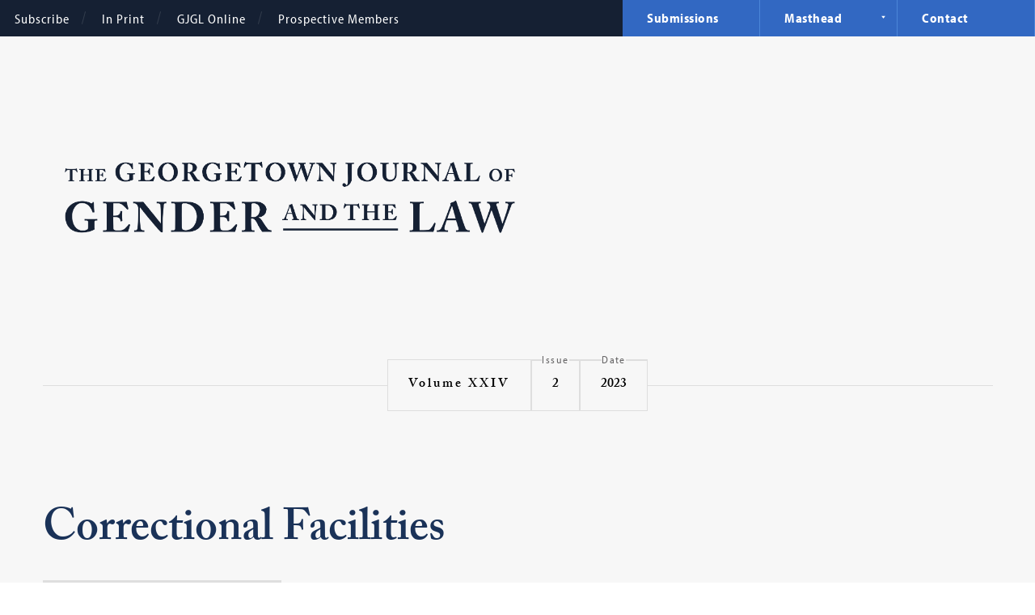

--- FILE ---
content_type: text/html; charset=UTF-8
request_url: https://www.law.georgetown.edu/gender-journal/in-print/volume-xxiv-issue-2-annual-review-2023/correctional-facilities/
body_size: 25526
content:
<!DOCTYPE html>
<html itemscope="" itemtype="http://schema.org/WebPage" class="no-js" lang="en-US">

<head>
	<meta charset="UTF-8" /><script type="text/javascript">(window.NREUM||(NREUM={})).init={ajax:{deny_list:["bam.nr-data.net"]},feature_flags:["soft_nav"]};(window.NREUM||(NREUM={})).loader_config={licenseKey:"NRJS-b4c8269f013f7d6a5c2",applicationID:"1020199742",browserID:"1103372172"};;/*! For license information please see nr-loader-rum-1.303.0.min.js.LICENSE.txt */
(()=>{var e,t,r={122:(e,t,r)=>{"use strict";r.d(t,{a:()=>i});var n=r(944);function i(e,t){try{if(!e||"object"!=typeof e)return(0,n.R)(3);if(!t||"object"!=typeof t)return(0,n.R)(4);const r=Object.create(Object.getPrototypeOf(t),Object.getOwnPropertyDescriptors(t)),a=0===Object.keys(r).length?e:r;for(let o in a)if(void 0!==e[o])try{if(null===e[o]){r[o]=null;continue}Array.isArray(e[o])&&Array.isArray(t[o])?r[o]=Array.from(new Set([...e[o],...t[o]])):"object"==typeof e[o]&&"object"==typeof t[o]?r[o]=i(e[o],t[o]):r[o]=e[o]}catch(e){r[o]||(0,n.R)(1,e)}return r}catch(e){(0,n.R)(2,e)}}},154:(e,t,r)=>{"use strict";r.d(t,{OF:()=>c,RI:()=>i,WN:()=>u,bv:()=>a,gm:()=>o,mw:()=>s,sb:()=>d});var n=r(863);const i="undefined"!=typeof window&&!!window.document,a="undefined"!=typeof WorkerGlobalScope&&("undefined"!=typeof self&&self instanceof WorkerGlobalScope&&self.navigator instanceof WorkerNavigator||"undefined"!=typeof globalThis&&globalThis instanceof WorkerGlobalScope&&globalThis.navigator instanceof WorkerNavigator),o=i?window:"undefined"!=typeof WorkerGlobalScope&&("undefined"!=typeof self&&self instanceof WorkerGlobalScope&&self||"undefined"!=typeof globalThis&&globalThis instanceof WorkerGlobalScope&&globalThis),s=Boolean("hidden"===o?.document?.visibilityState),c=/iPad|iPhone|iPod/.test(o.navigator?.userAgent),d=c&&"undefined"==typeof SharedWorker,u=((()=>{const e=o.navigator?.userAgent?.match(/Firefox[/\s](\d+\.\d+)/);Array.isArray(e)&&e.length>=2&&e[1]})(),Date.now()-(0,n.t)())},163:(e,t,r)=>{"use strict";r.d(t,{j:()=>E});var n=r(384),i=r(741);var a=r(555);r(860).K7.genericEvents;const o="experimental.resources",s="register",c=e=>{if(!e||"string"!=typeof e)return!1;try{document.createDocumentFragment().querySelector(e)}catch{return!1}return!0};var d=r(614),u=r(944),l=r(122);const f="[data-nr-mask]",g=e=>(0,l.a)(e,(()=>{const e={feature_flags:[],experimental:{allow_registered_children:!1,resources:!1},mask_selector:"*",block_selector:"[data-nr-block]",mask_input_options:{color:!1,date:!1,"datetime-local":!1,email:!1,month:!1,number:!1,range:!1,search:!1,tel:!1,text:!1,time:!1,url:!1,week:!1,textarea:!1,select:!1,password:!0}};return{ajax:{deny_list:void 0,block_internal:!0,enabled:!0,autoStart:!0},api:{get allow_registered_children(){return e.feature_flags.includes(s)||e.experimental.allow_registered_children},set allow_registered_children(t){e.experimental.allow_registered_children=t},duplicate_registered_data:!1},browser_consent_mode:{enabled:!1},distributed_tracing:{enabled:void 0,exclude_newrelic_header:void 0,cors_use_newrelic_header:void 0,cors_use_tracecontext_headers:void 0,allowed_origins:void 0},get feature_flags(){return e.feature_flags},set feature_flags(t){e.feature_flags=t},generic_events:{enabled:!0,autoStart:!0},harvest:{interval:30},jserrors:{enabled:!0,autoStart:!0},logging:{enabled:!0,autoStart:!0},metrics:{enabled:!0,autoStart:!0},obfuscate:void 0,page_action:{enabled:!0},page_view_event:{enabled:!0,autoStart:!0},page_view_timing:{enabled:!0,autoStart:!0},performance:{capture_marks:!1,capture_measures:!1,capture_detail:!0,resources:{get enabled(){return e.feature_flags.includes(o)||e.experimental.resources},set enabled(t){e.experimental.resources=t},asset_types:[],first_party_domains:[],ignore_newrelic:!0}},privacy:{cookies_enabled:!0},proxy:{assets:void 0,beacon:void 0},session:{expiresMs:d.wk,inactiveMs:d.BB},session_replay:{autoStart:!0,enabled:!1,preload:!1,sampling_rate:10,error_sampling_rate:100,collect_fonts:!1,inline_images:!1,fix_stylesheets:!0,mask_all_inputs:!0,get mask_text_selector(){return e.mask_selector},set mask_text_selector(t){c(t)?e.mask_selector="".concat(t,",").concat(f):""===t||null===t?e.mask_selector=f:(0,u.R)(5,t)},get block_class(){return"nr-block"},get ignore_class(){return"nr-ignore"},get mask_text_class(){return"nr-mask"},get block_selector(){return e.block_selector},set block_selector(t){c(t)?e.block_selector+=",".concat(t):""!==t&&(0,u.R)(6,t)},get mask_input_options(){return e.mask_input_options},set mask_input_options(t){t&&"object"==typeof t?e.mask_input_options={...t,password:!0}:(0,u.R)(7,t)}},session_trace:{enabled:!0,autoStart:!0},soft_navigations:{enabled:!0,autoStart:!0},spa:{enabled:!0,autoStart:!0},ssl:void 0,user_actions:{enabled:!0,elementAttributes:["id","className","tagName","type"]}}})());var p=r(154),h=r(324);let m=0;const v={buildEnv:h.F3,distMethod:h.Xs,version:h.xv,originTime:p.WN},b={consented:!1},y={appMetadata:{},get consented(){return this.session?.state?.consent||b.consented},set consented(e){b.consented=e},customTransaction:void 0,denyList:void 0,disabled:!1,harvester:void 0,isolatedBacklog:!1,isRecording:!1,loaderType:void 0,maxBytes:3e4,obfuscator:void 0,onerror:void 0,ptid:void 0,releaseIds:{},session:void 0,timeKeeper:void 0,registeredEntities:[],jsAttributesMetadata:{bytes:0},get harvestCount(){return++m}},_=e=>{const t=(0,l.a)(e,y),r=Object.keys(v).reduce((e,t)=>(e[t]={value:v[t],writable:!1,configurable:!0,enumerable:!0},e),{});return Object.defineProperties(t,r)};var w=r(701);const x=e=>{const t=e.startsWith("http");e+="/",r.p=t?e:"https://"+e};var S=r(836),k=r(241);const R={accountID:void 0,trustKey:void 0,agentID:void 0,licenseKey:void 0,applicationID:void 0,xpid:void 0},A=e=>(0,l.a)(e,R),T=new Set;function E(e,t={},r,o){let{init:s,info:c,loader_config:d,runtime:u={},exposed:l=!0}=t;if(!c){const e=(0,n.pV)();s=e.init,c=e.info,d=e.loader_config}e.init=g(s||{}),e.loader_config=A(d||{}),c.jsAttributes??={},p.bv&&(c.jsAttributes.isWorker=!0),e.info=(0,a.D)(c);const f=e.init,h=[c.beacon,c.errorBeacon];T.has(e.agentIdentifier)||(f.proxy.assets&&(x(f.proxy.assets),h.push(f.proxy.assets)),f.proxy.beacon&&h.push(f.proxy.beacon),e.beacons=[...h],function(e){const t=(0,n.pV)();Object.getOwnPropertyNames(i.W.prototype).forEach(r=>{const n=i.W.prototype[r];if("function"!=typeof n||"constructor"===n)return;let a=t[r];e[r]&&!1!==e.exposed&&"micro-agent"!==e.runtime?.loaderType&&(t[r]=(...t)=>{const n=e[r](...t);return a?a(...t):n})})}(e),(0,n.US)("activatedFeatures",w.B),e.runSoftNavOverSpa&&=!0===f.soft_navigations.enabled&&f.feature_flags.includes("soft_nav")),u.denyList=[...f.ajax.deny_list||[],...f.ajax.block_internal?h:[]],u.ptid=e.agentIdentifier,u.loaderType=r,e.runtime=_(u),T.has(e.agentIdentifier)||(e.ee=S.ee.get(e.agentIdentifier),e.exposed=l,(0,k.W)({agentIdentifier:e.agentIdentifier,drained:!!w.B?.[e.agentIdentifier],type:"lifecycle",name:"initialize",feature:void 0,data:e.config})),T.add(e.agentIdentifier)}},234:(e,t,r)=>{"use strict";r.d(t,{W:()=>a});var n=r(836),i=r(687);class a{constructor(e,t){this.agentIdentifier=e,this.ee=n.ee.get(e),this.featureName=t,this.blocked=!1}deregisterDrain(){(0,i.x3)(this.agentIdentifier,this.featureName)}}},241:(e,t,r)=>{"use strict";r.d(t,{W:()=>a});var n=r(154);const i="newrelic";function a(e={}){try{n.gm.dispatchEvent(new CustomEvent(i,{detail:e}))}catch(e){}}},261:(e,t,r)=>{"use strict";r.d(t,{$9:()=>d,BL:()=>s,CH:()=>g,Dl:()=>_,Fw:()=>y,PA:()=>m,Pl:()=>n,Pv:()=>k,Tb:()=>l,U2:()=>a,V1:()=>S,Wb:()=>x,bt:()=>b,cD:()=>v,d3:()=>w,dT:()=>c,eY:()=>p,fF:()=>f,hG:()=>i,k6:()=>o,nb:()=>h,o5:()=>u});const n="api-",i="addPageAction",a="addToTrace",o="addRelease",s="finished",c="interaction",d="log",u="noticeError",l="pauseReplay",f="recordCustomEvent",g="recordReplay",p="register",h="setApplicationVersion",m="setCurrentRouteName",v="setCustomAttribute",b="setErrorHandler",y="setPageViewName",_="setUserId",w="start",x="wrapLogger",S="measure",k="consent"},289:(e,t,r)=>{"use strict";r.d(t,{GG:()=>a,Qr:()=>s,sB:()=>o});var n=r(878);function i(){return"undefined"==typeof document||"complete"===document.readyState}function a(e,t){if(i())return e();(0,n.sp)("load",e,t)}function o(e){if(i())return e();(0,n.DD)("DOMContentLoaded",e)}function s(e){if(i())return e();(0,n.sp)("popstate",e)}},324:(e,t,r)=>{"use strict";r.d(t,{F3:()=>i,Xs:()=>a,xv:()=>n});const n="1.303.0",i="PROD",a="CDN"},374:(e,t,r)=>{r.nc=(()=>{try{return document?.currentScript?.nonce}catch(e){}return""})()},384:(e,t,r)=>{"use strict";r.d(t,{NT:()=>o,US:()=>u,Zm:()=>s,bQ:()=>d,dV:()=>c,pV:()=>l});var n=r(154),i=r(863),a=r(910);const o={beacon:"bam.nr-data.net",errorBeacon:"bam.nr-data.net"};function s(){return n.gm.NREUM||(n.gm.NREUM={}),void 0===n.gm.newrelic&&(n.gm.newrelic=n.gm.NREUM),n.gm.NREUM}function c(){let e=s();return e.o||(e.o={ST:n.gm.setTimeout,SI:n.gm.setImmediate||n.gm.setInterval,CT:n.gm.clearTimeout,XHR:n.gm.XMLHttpRequest,REQ:n.gm.Request,EV:n.gm.Event,PR:n.gm.Promise,MO:n.gm.MutationObserver,FETCH:n.gm.fetch,WS:n.gm.WebSocket},(0,a.i)(...Object.values(e.o))),e}function d(e,t){let r=s();r.initializedAgents??={},t.initializedAt={ms:(0,i.t)(),date:new Date},r.initializedAgents[e]=t}function u(e,t){s()[e]=t}function l(){return function(){let e=s();const t=e.info||{};e.info={beacon:o.beacon,errorBeacon:o.errorBeacon,...t}}(),function(){let e=s();const t=e.init||{};e.init={...t}}(),c(),function(){let e=s();const t=e.loader_config||{};e.loader_config={...t}}(),s()}},389:(e,t,r)=>{"use strict";function n(e,t=500,r={}){const n=r?.leading||!1;let i;return(...r)=>{n&&void 0===i&&(e.apply(this,r),i=setTimeout(()=>{i=clearTimeout(i)},t)),n||(clearTimeout(i),i=setTimeout(()=>{e.apply(this,r)},t))}}function i(e){let t=!1;return(...r)=>{t||(t=!0,e.apply(this,r))}}r.d(t,{J:()=>i,s:()=>n})},555:(e,t,r)=>{"use strict";r.d(t,{D:()=>s,f:()=>o});var n=r(384),i=r(122);const a={beacon:n.NT.beacon,errorBeacon:n.NT.errorBeacon,licenseKey:void 0,applicationID:void 0,sa:void 0,queueTime:void 0,applicationTime:void 0,ttGuid:void 0,user:void 0,account:void 0,product:void 0,extra:void 0,jsAttributes:{},userAttributes:void 0,atts:void 0,transactionName:void 0,tNamePlain:void 0};function o(e){try{return!!e.licenseKey&&!!e.errorBeacon&&!!e.applicationID}catch(e){return!1}}const s=e=>(0,i.a)(e,a)},566:(e,t,r)=>{"use strict";r.d(t,{LA:()=>s,bz:()=>o});var n=r(154);const i="xxxxxxxx-xxxx-4xxx-yxxx-xxxxxxxxxxxx";function a(e,t){return e?15&e[t]:16*Math.random()|0}function o(){const e=n.gm?.crypto||n.gm?.msCrypto;let t,r=0;return e&&e.getRandomValues&&(t=e.getRandomValues(new Uint8Array(30))),i.split("").map(e=>"x"===e?a(t,r++).toString(16):"y"===e?(3&a()|8).toString(16):e).join("")}function s(e){const t=n.gm?.crypto||n.gm?.msCrypto;let r,i=0;t&&t.getRandomValues&&(r=t.getRandomValues(new Uint8Array(e)));const o=[];for(var s=0;s<e;s++)o.push(a(r,i++).toString(16));return o.join("")}},606:(e,t,r)=>{"use strict";r.d(t,{i:()=>a});var n=r(908);a.on=o;var i=a.handlers={};function a(e,t,r,a){o(a||n.d,i,e,t,r)}function o(e,t,r,i,a){a||(a="feature"),e||(e=n.d);var o=t[a]=t[a]||{};(o[r]=o[r]||[]).push([e,i])}},607:(e,t,r)=>{"use strict";r.d(t,{W:()=>n});const n=(0,r(566).bz)()},614:(e,t,r)=>{"use strict";r.d(t,{BB:()=>o,H3:()=>n,g:()=>d,iL:()=>c,tS:()=>s,uh:()=>i,wk:()=>a});const n="NRBA",i="SESSION",a=144e5,o=18e5,s={STARTED:"session-started",PAUSE:"session-pause",RESET:"session-reset",RESUME:"session-resume",UPDATE:"session-update"},c={SAME_TAB:"same-tab",CROSS_TAB:"cross-tab"},d={OFF:0,FULL:1,ERROR:2}},630:(e,t,r)=>{"use strict";r.d(t,{T:()=>n});const n=r(860).K7.pageViewEvent},646:(e,t,r)=>{"use strict";r.d(t,{y:()=>n});class n{constructor(e){this.contextId=e}}},687:(e,t,r)=>{"use strict";r.d(t,{Ak:()=>d,Ze:()=>f,x3:()=>u});var n=r(241),i=r(836),a=r(606),o=r(860),s=r(646);const c={};function d(e,t){const r={staged:!1,priority:o.P3[t]||0};l(e),c[e].get(t)||c[e].set(t,r)}function u(e,t){e&&c[e]&&(c[e].get(t)&&c[e].delete(t),p(e,t,!1),c[e].size&&g(e))}function l(e){if(!e)throw new Error("agentIdentifier required");c[e]||(c[e]=new Map)}function f(e="",t="feature",r=!1){if(l(e),!e||!c[e].get(t)||r)return p(e,t);c[e].get(t).staged=!0,g(e)}function g(e){const t=Array.from(c[e]);t.every(([e,t])=>t.staged)&&(t.sort((e,t)=>e[1].priority-t[1].priority),t.forEach(([t])=>{c[e].delete(t),p(e,t)}))}function p(e,t,r=!0){const o=e?i.ee.get(e):i.ee,c=a.i.handlers;if(!o.aborted&&o.backlog&&c){if((0,n.W)({agentIdentifier:e,type:"lifecycle",name:"drain",feature:t}),r){const e=o.backlog[t],r=c[t];if(r){for(let t=0;e&&t<e.length;++t)h(e[t],r);Object.entries(r).forEach(([e,t])=>{Object.values(t||{}).forEach(t=>{t[0]?.on&&t[0]?.context()instanceof s.y&&t[0].on(e,t[1])})})}}o.isolatedBacklog||delete c[t],o.backlog[t]=null,o.emit("drain-"+t,[])}}function h(e,t){var r=e[1];Object.values(t[r]||{}).forEach(t=>{var r=e[0];if(t[0]===r){var n=t[1],i=e[3],a=e[2];n.apply(i,a)}})}},699:(e,t,r)=>{"use strict";r.d(t,{It:()=>a,KC:()=>s,No:()=>i,qh:()=>o});var n=r(860);const i=16e3,a=1e6,o="SESSION_ERROR",s={[n.K7.logging]:!0,[n.K7.genericEvents]:!1,[n.K7.jserrors]:!1,[n.K7.ajax]:!1}},701:(e,t,r)=>{"use strict";r.d(t,{B:()=>a,t:()=>o});var n=r(241);const i=new Set,a={};function o(e,t){const r=t.agentIdentifier;a[r]??={},e&&"object"==typeof e&&(i.has(r)||(t.ee.emit("rumresp",[e]),a[r]=e,i.add(r),(0,n.W)({agentIdentifier:r,loaded:!0,drained:!0,type:"lifecycle",name:"load",feature:void 0,data:e})))}},741:(e,t,r)=>{"use strict";r.d(t,{W:()=>a});var n=r(944),i=r(261);class a{#e(e,...t){if(this[e]!==a.prototype[e])return this[e](...t);(0,n.R)(35,e)}addPageAction(e,t){return this.#e(i.hG,e,t)}register(e){return this.#e(i.eY,e)}recordCustomEvent(e,t){return this.#e(i.fF,e,t)}setPageViewName(e,t){return this.#e(i.Fw,e,t)}setCustomAttribute(e,t,r){return this.#e(i.cD,e,t,r)}noticeError(e,t){return this.#e(i.o5,e,t)}setUserId(e){return this.#e(i.Dl,e)}setApplicationVersion(e){return this.#e(i.nb,e)}setErrorHandler(e){return this.#e(i.bt,e)}addRelease(e,t){return this.#e(i.k6,e,t)}log(e,t){return this.#e(i.$9,e,t)}start(){return this.#e(i.d3)}finished(e){return this.#e(i.BL,e)}recordReplay(){return this.#e(i.CH)}pauseReplay(){return this.#e(i.Tb)}addToTrace(e){return this.#e(i.U2,e)}setCurrentRouteName(e){return this.#e(i.PA,e)}interaction(e){return this.#e(i.dT,e)}wrapLogger(e,t,r){return this.#e(i.Wb,e,t,r)}measure(e,t){return this.#e(i.V1,e,t)}consent(e){return this.#e(i.Pv,e)}}},773:(e,t,r)=>{"use strict";r.d(t,{z_:()=>a,XG:()=>s,TZ:()=>n,rs:()=>i,xV:()=>o});r(154),r(566),r(384);const n=r(860).K7.metrics,i="sm",a="cm",o="storeSupportabilityMetrics",s="storeEventMetrics"},782:(e,t,r)=>{"use strict";r.d(t,{T:()=>n});const n=r(860).K7.pageViewTiming},836:(e,t,r)=>{"use strict";r.d(t,{P:()=>s,ee:()=>c});var n=r(384),i=r(990),a=r(646),o=r(607);const s="nr@context:".concat(o.W),c=function e(t,r){var n={},o={},u={},l=!1;try{l=16===r.length&&d.initializedAgents?.[r]?.runtime.isolatedBacklog}catch(e){}var f={on:p,addEventListener:p,removeEventListener:function(e,t){var r=n[e];if(!r)return;for(var i=0;i<r.length;i++)r[i]===t&&r.splice(i,1)},emit:function(e,r,n,i,a){!1!==a&&(a=!0);if(c.aborted&&!i)return;t&&a&&t.emit(e,r,n);var s=g(n);h(e).forEach(e=>{e.apply(s,r)});var d=v()[o[e]];d&&d.push([f,e,r,s]);return s},get:m,listeners:h,context:g,buffer:function(e,t){const r=v();if(t=t||"feature",f.aborted)return;Object.entries(e||{}).forEach(([e,n])=>{o[n]=t,t in r||(r[t]=[])})},abort:function(){f._aborted=!0,Object.keys(f.backlog).forEach(e=>{delete f.backlog[e]})},isBuffering:function(e){return!!v()[o[e]]},debugId:r,backlog:l?{}:t&&"object"==typeof t.backlog?t.backlog:{},isolatedBacklog:l};return Object.defineProperty(f,"aborted",{get:()=>{let e=f._aborted||!1;return e||(t&&(e=t.aborted),e)}}),f;function g(e){return e&&e instanceof a.y?e:e?(0,i.I)(e,s,()=>new a.y(s)):new a.y(s)}function p(e,t){n[e]=h(e).concat(t)}function h(e){return n[e]||[]}function m(t){return u[t]=u[t]||e(f,t)}function v(){return f.backlog}}(void 0,"globalEE"),d=(0,n.Zm)();d.ee||(d.ee=c)},843:(e,t,r)=>{"use strict";r.d(t,{u:()=>i});var n=r(878);function i(e,t=!1,r,i){(0,n.DD)("visibilitychange",function(){if(t)return void("hidden"===document.visibilityState&&e());e(document.visibilityState)},r,i)}},860:(e,t,r)=>{"use strict";r.d(t,{$J:()=>u,K7:()=>c,P3:()=>d,XX:()=>i,Yy:()=>s,df:()=>a,qY:()=>n,v4:()=>o});const n="events",i="jserrors",a="browser/blobs",o="rum",s="browser/logs",c={ajax:"ajax",genericEvents:"generic_events",jserrors:i,logging:"logging",metrics:"metrics",pageAction:"page_action",pageViewEvent:"page_view_event",pageViewTiming:"page_view_timing",sessionReplay:"session_replay",sessionTrace:"session_trace",softNav:"soft_navigations",spa:"spa"},d={[c.pageViewEvent]:1,[c.pageViewTiming]:2,[c.metrics]:3,[c.jserrors]:4,[c.spa]:5,[c.ajax]:6,[c.sessionTrace]:7,[c.softNav]:8,[c.sessionReplay]:9,[c.logging]:10,[c.genericEvents]:11},u={[c.pageViewEvent]:o,[c.pageViewTiming]:n,[c.ajax]:n,[c.spa]:n,[c.softNav]:n,[c.metrics]:i,[c.jserrors]:i,[c.sessionTrace]:a,[c.sessionReplay]:a,[c.logging]:s,[c.genericEvents]:"ins"}},863:(e,t,r)=>{"use strict";function n(){return Math.floor(performance.now())}r.d(t,{t:()=>n})},878:(e,t,r)=>{"use strict";function n(e,t){return{capture:e,passive:!1,signal:t}}function i(e,t,r=!1,i){window.addEventListener(e,t,n(r,i))}function a(e,t,r=!1,i){document.addEventListener(e,t,n(r,i))}r.d(t,{DD:()=>a,jT:()=>n,sp:()=>i})},908:(e,t,r)=>{"use strict";r.d(t,{d:()=>n,p:()=>i});var n=r(836).ee.get("handle");function i(e,t,r,i,a){a?(a.buffer([e],i),a.emit(e,t,r)):(n.buffer([e],i),n.emit(e,t,r))}},910:(e,t,r)=>{"use strict";r.d(t,{i:()=>a});var n=r(944);const i=new Map;function a(...e){return e.every(e=>{if(i.has(e))return i.get(e);const t="function"==typeof e&&e.toString().includes("[native code]");return t||(0,n.R)(64,e?.name||e?.toString()),i.set(e,t),t})}},944:(e,t,r)=>{"use strict";r.d(t,{R:()=>i});var n=r(241);function i(e,t){"function"==typeof console.debug&&(console.debug("New Relic Warning: https://github.com/newrelic/newrelic-browser-agent/blob/main/docs/warning-codes.md#".concat(e),t),(0,n.W)({agentIdentifier:null,drained:null,type:"data",name:"warn",feature:"warn",data:{code:e,secondary:t}}))}},990:(e,t,r)=>{"use strict";r.d(t,{I:()=>i});var n=Object.prototype.hasOwnProperty;function i(e,t,r){if(n.call(e,t))return e[t];var i=r();if(Object.defineProperty&&Object.keys)try{return Object.defineProperty(e,t,{value:i,writable:!0,enumerable:!1}),i}catch(e){}return e[t]=i,i}}},n={};function i(e){var t=n[e];if(void 0!==t)return t.exports;var a=n[e]={exports:{}};return r[e](a,a.exports,i),a.exports}i.m=r,i.d=(e,t)=>{for(var r in t)i.o(t,r)&&!i.o(e,r)&&Object.defineProperty(e,r,{enumerable:!0,get:t[r]})},i.f={},i.e=e=>Promise.all(Object.keys(i.f).reduce((t,r)=>(i.f[r](e,t),t),[])),i.u=e=>"nr-rum-1.303.0.min.js",i.o=(e,t)=>Object.prototype.hasOwnProperty.call(e,t),e={},t="NRBA-1.303.0.PROD:",i.l=(r,n,a,o)=>{if(e[r])e[r].push(n);else{var s,c;if(void 0!==a)for(var d=document.getElementsByTagName("script"),u=0;u<d.length;u++){var l=d[u];if(l.getAttribute("src")==r||l.getAttribute("data-webpack")==t+a){s=l;break}}if(!s){c=!0;var f={296:"sha512-DjFbtykbDCyUDGsp+l/dYhH0LhW/Jv9sDnc+aleTRmpV1ZRfyOeip4Sv4USz3Fk0DZCWshsM7d24cTr9Xf3L/A=="};(s=document.createElement("script")).charset="utf-8",i.nc&&s.setAttribute("nonce",i.nc),s.setAttribute("data-webpack",t+a),s.src=r,0!==s.src.indexOf(window.location.origin+"/")&&(s.crossOrigin="anonymous"),f[o]&&(s.integrity=f[o])}e[r]=[n];var g=(t,n)=>{s.onerror=s.onload=null,clearTimeout(p);var i=e[r];if(delete e[r],s.parentNode&&s.parentNode.removeChild(s),i&&i.forEach(e=>e(n)),t)return t(n)},p=setTimeout(g.bind(null,void 0,{type:"timeout",target:s}),12e4);s.onerror=g.bind(null,s.onerror),s.onload=g.bind(null,s.onload),c&&document.head.appendChild(s)}},i.r=e=>{"undefined"!=typeof Symbol&&Symbol.toStringTag&&Object.defineProperty(e,Symbol.toStringTag,{value:"Module"}),Object.defineProperty(e,"__esModule",{value:!0})},i.p="https://js-agent.newrelic.com/",(()=>{var e={374:0,840:0};i.f.j=(t,r)=>{var n=i.o(e,t)?e[t]:void 0;if(0!==n)if(n)r.push(n[2]);else{var a=new Promise((r,i)=>n=e[t]=[r,i]);r.push(n[2]=a);var o=i.p+i.u(t),s=new Error;i.l(o,r=>{if(i.o(e,t)&&(0!==(n=e[t])&&(e[t]=void 0),n)){var a=r&&("load"===r.type?"missing":r.type),o=r&&r.target&&r.target.src;s.message="Loading chunk "+t+" failed.\n("+a+": "+o+")",s.name="ChunkLoadError",s.type=a,s.request=o,n[1](s)}},"chunk-"+t,t)}};var t=(t,r)=>{var n,a,[o,s,c]=r,d=0;if(o.some(t=>0!==e[t])){for(n in s)i.o(s,n)&&(i.m[n]=s[n]);if(c)c(i)}for(t&&t(r);d<o.length;d++)a=o[d],i.o(e,a)&&e[a]&&e[a][0](),e[a]=0},r=self["webpackChunk:NRBA-1.303.0.PROD"]=self["webpackChunk:NRBA-1.303.0.PROD"]||[];r.forEach(t.bind(null,0)),r.push=t.bind(null,r.push.bind(r))})(),(()=>{"use strict";i(374);var e=i(566),t=i(741);class r extends t.W{agentIdentifier=(0,e.LA)(16)}var n=i(860);const a=Object.values(n.K7);var o=i(163);var s=i(908),c=i(863),d=i(261),u=i(241),l=i(944),f=i(701),g=i(773);function p(e,t,i,a){const o=a||i;!o||o[e]&&o[e]!==r.prototype[e]||(o[e]=function(){(0,s.p)(g.xV,["API/"+e+"/called"],void 0,n.K7.metrics,i.ee),(0,u.W)({agentIdentifier:i.agentIdentifier,drained:!!f.B?.[i.agentIdentifier],type:"data",name:"api",feature:d.Pl+e,data:{}});try{return t.apply(this,arguments)}catch(e){(0,l.R)(23,e)}})}function h(e,t,r,n,i){const a=e.info;null===r?delete a.jsAttributes[t]:a.jsAttributes[t]=r,(i||null===r)&&(0,s.p)(d.Pl+n,[(0,c.t)(),t,r],void 0,"session",e.ee)}var m=i(687),v=i(234),b=i(289),y=i(154),_=i(384);const w=e=>y.RI&&!0===e?.privacy.cookies_enabled;function x(e){return!!(0,_.dV)().o.MO&&w(e)&&!0===e?.session_trace.enabled}var S=i(389),k=i(699);class R extends v.W{constructor(e,t){super(e.agentIdentifier,t),this.agentRef=e,this.abortHandler=void 0,this.featAggregate=void 0,this.loadedSuccessfully=void 0,this.onAggregateImported=new Promise(e=>{this.loadedSuccessfully=e}),this.deferred=Promise.resolve(),!1===e.init[this.featureName].autoStart?this.deferred=new Promise((t,r)=>{this.ee.on("manual-start-all",(0,S.J)(()=>{(0,m.Ak)(e.agentIdentifier,this.featureName),t()}))}):(0,m.Ak)(e.agentIdentifier,t)}importAggregator(e,t,r={}){if(this.featAggregate)return;const n=async()=>{let n;await this.deferred;try{if(w(e.init)){const{setupAgentSession:t}=await i.e(296).then(i.bind(i,305));n=t(e)}}catch(e){(0,l.R)(20,e),this.ee.emit("internal-error",[e]),(0,s.p)(k.qh,[e],void 0,this.featureName,this.ee)}try{if(!this.#t(this.featureName,n,e.init))return(0,m.Ze)(this.agentIdentifier,this.featureName),void this.loadedSuccessfully(!1);const{Aggregate:i}=await t();this.featAggregate=new i(e,r),e.runtime.harvester.initializedAggregates.push(this.featAggregate),this.loadedSuccessfully(!0)}catch(e){(0,l.R)(34,e),this.abortHandler?.(),(0,m.Ze)(this.agentIdentifier,this.featureName,!0),this.loadedSuccessfully(!1),this.ee&&this.ee.abort()}};y.RI?(0,b.GG)(()=>n(),!0):n()}#t(e,t,r){if(this.blocked)return!1;switch(e){case n.K7.sessionReplay:return x(r)&&!!t;case n.K7.sessionTrace:return!!t;default:return!0}}}var A=i(630),T=i(614);class E extends R{static featureName=A.T;constructor(e){var t;super(e,A.T),this.setupInspectionEvents(e.agentIdentifier),t=e,p(d.Fw,function(e,r){"string"==typeof e&&("/"!==e.charAt(0)&&(e="/"+e),t.runtime.customTransaction=(r||"http://custom.transaction")+e,(0,s.p)(d.Pl+d.Fw,[(0,c.t)()],void 0,void 0,t.ee))},t),this.importAggregator(e,()=>i.e(296).then(i.bind(i,108)))}setupInspectionEvents(e){const t=(t,r)=>{t&&(0,u.W)({agentIdentifier:e,timeStamp:t.timeStamp,loaded:"complete"===t.target.readyState,type:"window",name:r,data:t.target.location+""})};(0,b.sB)(e=>{t(e,"DOMContentLoaded")}),(0,b.GG)(e=>{t(e,"load")}),(0,b.Qr)(e=>{t(e,"navigate")}),this.ee.on(T.tS.UPDATE,(t,r)=>{(0,u.W)({agentIdentifier:e,type:"lifecycle",name:"session",data:r})})}}var N=i(843),j=i(878),I=i(782);class P extends R{static featureName=I.T;constructor(e){super(e,I.T),y.RI&&((0,N.u)(()=>(0,s.p)("docHidden",[(0,c.t)()],void 0,I.T,this.ee),!0),(0,j.sp)("pagehide",()=>(0,s.p)("winPagehide",[(0,c.t)()],void 0,I.T,this.ee)),this.importAggregator(e,()=>i.e(296).then(i.bind(i,350))))}}class O extends R{static featureName=g.TZ;constructor(e){super(e,g.TZ),y.RI&&document.addEventListener("securitypolicyviolation",e=>{(0,s.p)(g.xV,["Generic/CSPViolation/Detected"],void 0,this.featureName,this.ee)}),this.importAggregator(e,()=>i.e(296).then(i.bind(i,623)))}}new class extends r{constructor(e){var t;(super(),y.gm)?(this.features={},(0,_.bQ)(this.agentIdentifier,this),this.desiredFeatures=new Set(e.features||[]),this.desiredFeatures.add(E),this.runSoftNavOverSpa=[...this.desiredFeatures].some(e=>e.featureName===n.K7.softNav),(0,o.j)(this,e,e.loaderType||"agent"),t=this,p(d.cD,function(e,r,n=!1){if("string"==typeof e){if(["string","number","boolean"].includes(typeof r)||null===r)return h(t,e,r,d.cD,n);(0,l.R)(40,typeof r)}else(0,l.R)(39,typeof e)},t),function(e){p(d.Dl,function(t){if("string"==typeof t||null===t)return h(e,"enduser.id",t,d.Dl,!0);(0,l.R)(41,typeof t)},e)}(this),function(e){p(d.nb,function(t){if("string"==typeof t||null===t)return h(e,"application.version",t,d.nb,!1);(0,l.R)(42,typeof t)},e)}(this),function(e){p(d.d3,function(){e.ee.emit("manual-start-all")},e)}(this),function(e){p(d.Pv,function(t=!0){if("boolean"==typeof t){if((0,s.p)(d.Pl+d.Pv,[t],void 0,"session",e.ee),e.runtime.consented=t,t){const t=e.features.page_view_event;t.onAggregateImported.then(e=>{const r=t.featAggregate;e&&!r.sentRum&&r.sendRum()})}}else(0,l.R)(65,typeof t)},e)}(this),this.run()):(0,l.R)(21)}get config(){return{info:this.info,init:this.init,loader_config:this.loader_config,runtime:this.runtime}}get api(){return this}run(){try{const e=function(e){const t={};return a.forEach(r=>{t[r]=!!e[r]?.enabled}),t}(this.init),t=[...this.desiredFeatures];t.sort((e,t)=>n.P3[e.featureName]-n.P3[t.featureName]),t.forEach(t=>{if(!e[t.featureName]&&t.featureName!==n.K7.pageViewEvent)return;if(this.runSoftNavOverSpa&&t.featureName===n.K7.spa)return;if(!this.runSoftNavOverSpa&&t.featureName===n.K7.softNav)return;const r=function(e){switch(e){case n.K7.ajax:return[n.K7.jserrors];case n.K7.sessionTrace:return[n.K7.ajax,n.K7.pageViewEvent];case n.K7.sessionReplay:return[n.K7.sessionTrace];case n.K7.pageViewTiming:return[n.K7.pageViewEvent];default:return[]}}(t.featureName).filter(e=>!(e in this.features));r.length>0&&(0,l.R)(36,{targetFeature:t.featureName,missingDependencies:r}),this.features[t.featureName]=new t(this)})}catch(e){(0,l.R)(22,e);for(const e in this.features)this.features[e].abortHandler?.();const t=(0,_.Zm)();delete t.initializedAgents[this.agentIdentifier]?.features,delete this.sharedAggregator;return t.ee.get(this.agentIdentifier).abort(),!1}}}({features:[E,P,O],loaderType:"lite"})})()})();</script>
	<meta name="viewport" content="width=device-width, initial-scale=1">
	<meta name="apple-mobile-web-app-capable" content="yes">
	<meta name="mobile-web-app-capable" content="yes">

	<title>Correctional Facilities | Georgetown Journal of Gender and the Law | Georgetown Law</title>

	<link rel="apple-touch-icon" sizes="57x57" href="https://www.law.georgetown.edu/gender-journal/wp-content/themes/georgetownlaw/georgetownlaw/images/favicons/apple-touch-icon-57x57.png?v=0.0.1">
	<link rel="apple-touch-icon" sizes="60x60" href="https://www.law.georgetown.edu/gender-journal/wp-content/themes/georgetownlaw/georgetownlaw/images/favicons/apple-touch-icon-60x60.png?v=0.0.1">
	<link rel="apple-touch-icon" sizes="72x72" href="https://www.law.georgetown.edu/gender-journal/wp-content/themes/georgetownlaw/georgetownlaw/images/favicons/apple-touch-icon-72x72.png?v=0.0.1">
	<link rel="apple-touch-icon" sizes="76x76" href="https://www.law.georgetown.edu/gender-journal/wp-content/themes/georgetownlaw/georgetownlaw/images/favicons/apple-touch-icon-76x76.png?v=0.0.1">
	<link rel="apple-touch-icon" sizes="114x114" href="https://www.law.georgetown.edu/gender-journal/wp-content/themes/georgetownlaw/georgetownlaw/images/favicons/apple-touch-icon-114x114.png?v=0.0.1">
	<link rel="apple-touch-icon" sizes="120x120" href="https://www.law.georgetown.edu/gender-journal/wp-content/themes/georgetownlaw/georgetownlaw/images/favicons/apple-touch-icon-120x120.png?v=0.0.1">
	<link rel="apple-touch-icon" sizes="144x144" href="https://www.law.georgetown.edu/gender-journal/wp-content/themes/georgetownlaw/georgetownlaw/images/favicons/apple-touch-icon-144x144.png?v=0.0.1">
	<link rel="apple-touch-icon" sizes="152x152" href="https://www.law.georgetown.edu/gender-journal/wp-content/themes/georgetownlaw/georgetownlaw/images/favicons/apple-touch-icon-152x152.png?v=0.0.1">
	<link rel="apple-touch-icon" sizes="180x180" href="https://www.law.georgetown.edu/gender-journal/wp-content/themes/georgetownlaw/georgetownlaw/images/favicons/apple-touch-icon-180x180.png?v=0.0.1">
	<link rel="icon" type="image/png" sizes="32x32" href="https://www.law.georgetown.edu/gender-journal/wp-content/themes/georgetownlaw/georgetownlaw/images/favicons/favicon-32x32.png?v=0.0.1">
	<link rel="icon" type="image/png" sizes="192x192" href="https://www.law.georgetown.edu/gender-journal/wp-content/themes/georgetownlaw/georgetownlaw/images/favicons/android-chrome-192x192.png?v=0.0.1">
	<link rel="icon" type="image/png" sizes="16x16" href="https://www.law.georgetown.edu/gender-journal/wp-content/themes/georgetownlaw/georgetownlaw/images/favicons/favicon-16x16.png?v=0.0.1">
	<link rel="manifest" href="https://www.law.georgetown.edu/gender-journal/wp-content/themes/georgetownlaw/georgetownlaw/images/favicons/manifest.json?v=0.0.1">
	<link rel="mask-icon" href="https://www.law.georgetown.edu/gender-journal/wp-content/themes/georgetownlaw/georgetownlaw/images/favicons/safari-pinned-tab.svg?v=0.0.1" color="#ffffff">
	<link rel="shortcut icon" href="https://www.law.georgetown.edu/gender-journal/wp-content/themes/georgetownlaw/georgetownlaw/images/favicons/favicon.ico?v=0.0.1">
	<meta name="msapplication-TileColor" content="#ffffff">
	<meta name="msapplication-TileImage" content="https://www.law.georgetown.edu/gender-journal/wp-content/themes/georgetownlaw/georgetownlaw/images/favicons/mstile-144x144.png?v=0.0.1">
	<meta name="msapplication-config" content="https://www.law.georgetown.edu/gender-journal/wp-content/themes/georgetownlaw/georgetownlaw/images/favicons/browserconfig.xml?v=0.0.1">

	<meta property="og:type" content="website">
	<meta property="og:title" content="Correctional Facilities">
	<meta property="og:url" content="https://www.law.georgetown.edu/gender-journal/in-print/volume-xxiv-issue-2-annual-review-2023/correctional-facilities/">
	<meta property="og:description" content=""> 
	
	<script src="https://www.law.georgetown.edu/gender-journal/wp-content/themes/georgetownlaw/georgetownlaw/js/modernizr.js"></script>
	<!--  cx_LAP removing fast.fonts
	  <link type="text/css" rel="stylesheet" href="//fast.fonts.net/cssapi/a947a827-b4e7-4494-9796-6dd378bd66f2.css" /> -->
	<!-- cx_LAP adding link to adboe fonts -->
	<link rel="stylesheet" href="https://use.typekit.net/cno2cpj.css">


	<!--[if gt IE 8]><!-->
	<link rel="stylesheet" href="https://www.law.georgetown.edu/gender-journal/wp-content/themes/georgetownlaw/georgetownlaw/css/site.css">
	<!--<![endif]-->
	<!--[if IE 8]>
			<script>var IE8 = true;</script>
			<script src="https://www.law.georgetown.edu/gender-journal/wp-content/themes/georgetownlaw/georgetownlaw/js/site-ie8.js"></script>
			<link rel="stylesheet" href="https://www.law.georgetown.edu/gender-journal/wp-content/themes/georgetownlaw/georgetownlaw/css/site-ie8.css">
		<![endif]-->
	<!--[if IE 9]>
			<script>var IE9 = true;</script>
			<script src="https://www.law.georgetown.edu/gender-journal/wp-content/themes/georgetownlaw/georgetownlaw/js/site-ie9.js"></script>
			<link rel="stylesheet" href="https://www.law.georgetown.edu/gender-journal/wp-content/themes/georgetownlaw/georgetownlaw/css/site-ie9.css">
		<![endif]-->
	<!--[if lte IE 9]>
			<link rel="stylesheet" href="https://www.law.georgetown.edu/gender-journal/wp-content/themes/georgetownlaw/georgetownlaw/css/site-ie.css">
		<![endif]-->

	<!-- Google Tag Manager -->
	<script>
		(function(w, d, s, l, i) {
			w[l] = w[l] || [];
			w[l].push({
				'gtm.start': new Date().getTime(),
				event: 'gtm.js'
			});
			var f = d.getElementsByTagName(s)[0],
				j = d.createElement(s),
				dl = l != 'dataLayer' ? '&l=' + l : '';
			j.async = true;
			j.src =
				'https://www.googletagmanager.com/gtm.js?id=' + i + dl;
			f.parentNode.insertBefore(j, f);
		})(window, document, 'script', 'dataLayer', 'GTM-WMV9WVD');
	</script>
	<!-- End Google Tag Manager -->

	<meta name='robots' content='max-image-preview:large' />
	<style>img:is([sizes="auto" i], [sizes^="auto," i]) { contain-intrinsic-size: 3000px 1500px }</style>
	<link rel='dns-prefetch' href='//www.law.georgetown.edu' />
<link rel='dns-prefetch' href='//cdnjs.cloudflare.com' />
<script type="text/javascript">
/* <![CDATA[ */
window._wpemojiSettings = {"baseUrl":"https:\/\/s.w.org\/images\/core\/emoji\/16.0.1\/72x72\/","ext":".png","svgUrl":"https:\/\/s.w.org\/images\/core\/emoji\/16.0.1\/svg\/","svgExt":".svg","source":{"concatemoji":"https:\/\/www.law.georgetown.edu\/gender-journal\/wp-includes\/js\/wp-emoji-release.min.js?ver=6.8.3"}};
/*! This file is auto-generated */
!function(s,n){var o,i,e;function c(e){try{var t={supportTests:e,timestamp:(new Date).valueOf()};sessionStorage.setItem(o,JSON.stringify(t))}catch(e){}}function p(e,t,n){e.clearRect(0,0,e.canvas.width,e.canvas.height),e.fillText(t,0,0);var t=new Uint32Array(e.getImageData(0,0,e.canvas.width,e.canvas.height).data),a=(e.clearRect(0,0,e.canvas.width,e.canvas.height),e.fillText(n,0,0),new Uint32Array(e.getImageData(0,0,e.canvas.width,e.canvas.height).data));return t.every(function(e,t){return e===a[t]})}function u(e,t){e.clearRect(0,0,e.canvas.width,e.canvas.height),e.fillText(t,0,0);for(var n=e.getImageData(16,16,1,1),a=0;a<n.data.length;a++)if(0!==n.data[a])return!1;return!0}function f(e,t,n,a){switch(t){case"flag":return n(e,"\ud83c\udff3\ufe0f\u200d\u26a7\ufe0f","\ud83c\udff3\ufe0f\u200b\u26a7\ufe0f")?!1:!n(e,"\ud83c\udde8\ud83c\uddf6","\ud83c\udde8\u200b\ud83c\uddf6")&&!n(e,"\ud83c\udff4\udb40\udc67\udb40\udc62\udb40\udc65\udb40\udc6e\udb40\udc67\udb40\udc7f","\ud83c\udff4\u200b\udb40\udc67\u200b\udb40\udc62\u200b\udb40\udc65\u200b\udb40\udc6e\u200b\udb40\udc67\u200b\udb40\udc7f");case"emoji":return!a(e,"\ud83e\udedf")}return!1}function g(e,t,n,a){var r="undefined"!=typeof WorkerGlobalScope&&self instanceof WorkerGlobalScope?new OffscreenCanvas(300,150):s.createElement("canvas"),o=r.getContext("2d",{willReadFrequently:!0}),i=(o.textBaseline="top",o.font="600 32px Arial",{});return e.forEach(function(e){i[e]=t(o,e,n,a)}),i}function t(e){var t=s.createElement("script");t.src=e,t.defer=!0,s.head.appendChild(t)}"undefined"!=typeof Promise&&(o="wpEmojiSettingsSupports",i=["flag","emoji"],n.supports={everything:!0,everythingExceptFlag:!0},e=new Promise(function(e){s.addEventListener("DOMContentLoaded",e,{once:!0})}),new Promise(function(t){var n=function(){try{var e=JSON.parse(sessionStorage.getItem(o));if("object"==typeof e&&"number"==typeof e.timestamp&&(new Date).valueOf()<e.timestamp+604800&&"object"==typeof e.supportTests)return e.supportTests}catch(e){}return null}();if(!n){if("undefined"!=typeof Worker&&"undefined"!=typeof OffscreenCanvas&&"undefined"!=typeof URL&&URL.createObjectURL&&"undefined"!=typeof Blob)try{var e="postMessage("+g.toString()+"("+[JSON.stringify(i),f.toString(),p.toString(),u.toString()].join(",")+"));",a=new Blob([e],{type:"text/javascript"}),r=new Worker(URL.createObjectURL(a),{name:"wpTestEmojiSupports"});return void(r.onmessage=function(e){c(n=e.data),r.terminate(),t(n)})}catch(e){}c(n=g(i,f,p,u))}t(n)}).then(function(e){for(var t in e)n.supports[t]=e[t],n.supports.everything=n.supports.everything&&n.supports[t],"flag"!==t&&(n.supports.everythingExceptFlag=n.supports.everythingExceptFlag&&n.supports[t]);n.supports.everythingExceptFlag=n.supports.everythingExceptFlag&&!n.supports.flag,n.DOMReady=!1,n.readyCallback=function(){n.DOMReady=!0}}).then(function(){return e}).then(function(){var e;n.supports.everything||(n.readyCallback(),(e=n.source||{}).concatemoji?t(e.concatemoji):e.wpemoji&&e.twemoji&&(t(e.twemoji),t(e.wpemoji)))}))}((window,document),window._wpemojiSettings);
/* ]]> */
</script>
<link rel='stylesheet' id='tribe-events-pro-mini-calendar-block-styles-css' href='https://www.law.georgetown.edu/gender-journal/wp-content/plugins/events-calendar-pro/build/css/tribe-events-pro-mini-calendar-block.css?ver=7.7.11' type='text/css' media='all' />
<link rel='stylesheet' id='dashicons-css' href='https://www.law.georgetown.edu/gender-journal/wp-includes/css/dashicons.min.css?ver=6.8.3' type='text/css' media='all' />
<link rel='stylesheet' id='tec-variables-skeleton-css' href='https://www.law.georgetown.edu/gender-journal/wp-content/plugins/event-tickets/common/build/css/variables-skeleton.css?ver=6.10.0' type='text/css' media='all' />
<link rel='stylesheet' id='tec-variables-full-css' href='https://www.law.georgetown.edu/gender-journal/wp-content/plugins/event-tickets/common/build/css/variables-full.css?ver=6.10.0' type='text/css' media='all' />
<link rel='stylesheet' id='tribe-common-skeleton-style-css' href='https://www.law.georgetown.edu/gender-journal/wp-content/plugins/event-tickets/common/build/css/common-skeleton.css?ver=6.10.0' type='text/css' media='all' />
<link rel='stylesheet' id='tribe-common-full-style-css' href='https://www.law.georgetown.edu/gender-journal/wp-content/plugins/event-tickets/common/build/css/common-full.css?ver=6.10.0' type='text/css' media='all' />
<link rel='stylesheet' id='event-tickets-tickets-css-css' href='https://www.law.georgetown.edu/gender-journal/wp-content/plugins/event-tickets/build/css/tickets.css?ver=5.27.0' type='text/css' media='all' />
<link rel='stylesheet' id='event-tickets-tickets-rsvp-css-css' href='https://www.law.georgetown.edu/gender-journal/wp-content/plugins/event-tickets/build/css/rsvp-v1.css?ver=5.27.0' type='text/css' media='all' />
<style id='wp-emoji-styles-inline-css' type='text/css'>

	img.wp-smiley, img.emoji {
		display: inline !important;
		border: none !important;
		box-shadow: none !important;
		height: 1em !important;
		width: 1em !important;
		margin: 0 0.07em !important;
		vertical-align: -0.1em !important;
		background: none !important;
		padding: 0 !important;
	}
</style>
<link rel='stylesheet' id='wp-block-library-css' href='https://www.law.georgetown.edu/gender-journal/wp-includes/css/dist/block-library/style.min.css?ver=6.8.3' type='text/css' media='all' />
<style id='classic-theme-styles-inline-css' type='text/css'>
/*! This file is auto-generated */
.wp-block-button__link{color:#fff;background-color:#32373c;border-radius:9999px;box-shadow:none;text-decoration:none;padding:calc(.667em + 2px) calc(1.333em + 2px);font-size:1.125em}.wp-block-file__button{background:#32373c;color:#fff;text-decoration:none}
</style>
<style id='pdfemb-pdf-embedder-viewer-style-inline-css' type='text/css'>
.wp-block-pdfemb-pdf-embedder-viewer{max-width:none}

</style>
<style id='global-styles-inline-css' type='text/css'>
:root{--wp--preset--aspect-ratio--square: 1;--wp--preset--aspect-ratio--4-3: 4/3;--wp--preset--aspect-ratio--3-4: 3/4;--wp--preset--aspect-ratio--3-2: 3/2;--wp--preset--aspect-ratio--2-3: 2/3;--wp--preset--aspect-ratio--16-9: 16/9;--wp--preset--aspect-ratio--9-16: 9/16;--wp--preset--color--black: #000000;--wp--preset--color--cyan-bluish-gray: #abb8c3;--wp--preset--color--white: #ffffff;--wp--preset--color--pale-pink: #f78da7;--wp--preset--color--vivid-red: #cf2e2e;--wp--preset--color--luminous-vivid-orange: #ff6900;--wp--preset--color--luminous-vivid-amber: #fcb900;--wp--preset--color--light-green-cyan: #7bdcb5;--wp--preset--color--vivid-green-cyan: #00d084;--wp--preset--color--pale-cyan-blue: #8ed1fc;--wp--preset--color--vivid-cyan-blue: #0693e3;--wp--preset--color--vivid-purple: #9b51e0;--wp--preset--gradient--vivid-cyan-blue-to-vivid-purple: linear-gradient(135deg,rgba(6,147,227,1) 0%,rgb(155,81,224) 100%);--wp--preset--gradient--light-green-cyan-to-vivid-green-cyan: linear-gradient(135deg,rgb(122,220,180) 0%,rgb(0,208,130) 100%);--wp--preset--gradient--luminous-vivid-amber-to-luminous-vivid-orange: linear-gradient(135deg,rgba(252,185,0,1) 0%,rgba(255,105,0,1) 100%);--wp--preset--gradient--luminous-vivid-orange-to-vivid-red: linear-gradient(135deg,rgba(255,105,0,1) 0%,rgb(207,46,46) 100%);--wp--preset--gradient--very-light-gray-to-cyan-bluish-gray: linear-gradient(135deg,rgb(238,238,238) 0%,rgb(169,184,195) 100%);--wp--preset--gradient--cool-to-warm-spectrum: linear-gradient(135deg,rgb(74,234,220) 0%,rgb(151,120,209) 20%,rgb(207,42,186) 40%,rgb(238,44,130) 60%,rgb(251,105,98) 80%,rgb(254,248,76) 100%);--wp--preset--gradient--blush-light-purple: linear-gradient(135deg,rgb(255,206,236) 0%,rgb(152,150,240) 100%);--wp--preset--gradient--blush-bordeaux: linear-gradient(135deg,rgb(254,205,165) 0%,rgb(254,45,45) 50%,rgb(107,0,62) 100%);--wp--preset--gradient--luminous-dusk: linear-gradient(135deg,rgb(255,203,112) 0%,rgb(199,81,192) 50%,rgb(65,88,208) 100%);--wp--preset--gradient--pale-ocean: linear-gradient(135deg,rgb(255,245,203) 0%,rgb(182,227,212) 50%,rgb(51,167,181) 100%);--wp--preset--gradient--electric-grass: linear-gradient(135deg,rgb(202,248,128) 0%,rgb(113,206,126) 100%);--wp--preset--gradient--midnight: linear-gradient(135deg,rgb(2,3,129) 0%,rgb(40,116,252) 100%);--wp--preset--font-size--small: 13px;--wp--preset--font-size--medium: 20px;--wp--preset--font-size--large: 36px;--wp--preset--font-size--x-large: 42px;--wp--preset--spacing--20: 0.44rem;--wp--preset--spacing--30: 0.67rem;--wp--preset--spacing--40: 1rem;--wp--preset--spacing--50: 1.5rem;--wp--preset--spacing--60: 2.25rem;--wp--preset--spacing--70: 3.38rem;--wp--preset--spacing--80: 5.06rem;--wp--preset--shadow--natural: 6px 6px 9px rgba(0, 0, 0, 0.2);--wp--preset--shadow--deep: 12px 12px 50px rgba(0, 0, 0, 0.4);--wp--preset--shadow--sharp: 6px 6px 0px rgba(0, 0, 0, 0.2);--wp--preset--shadow--outlined: 6px 6px 0px -3px rgba(255, 255, 255, 1), 6px 6px rgba(0, 0, 0, 1);--wp--preset--shadow--crisp: 6px 6px 0px rgba(0, 0, 0, 1);}:where(.is-layout-flex){gap: 0.5em;}:where(.is-layout-grid){gap: 0.5em;}body .is-layout-flex{display: flex;}.is-layout-flex{flex-wrap: wrap;align-items: center;}.is-layout-flex > :is(*, div){margin: 0;}body .is-layout-grid{display: grid;}.is-layout-grid > :is(*, div){margin: 0;}:where(.wp-block-columns.is-layout-flex){gap: 2em;}:where(.wp-block-columns.is-layout-grid){gap: 2em;}:where(.wp-block-post-template.is-layout-flex){gap: 1.25em;}:where(.wp-block-post-template.is-layout-grid){gap: 1.25em;}.has-black-color{color: var(--wp--preset--color--black) !important;}.has-cyan-bluish-gray-color{color: var(--wp--preset--color--cyan-bluish-gray) !important;}.has-white-color{color: var(--wp--preset--color--white) !important;}.has-pale-pink-color{color: var(--wp--preset--color--pale-pink) !important;}.has-vivid-red-color{color: var(--wp--preset--color--vivid-red) !important;}.has-luminous-vivid-orange-color{color: var(--wp--preset--color--luminous-vivid-orange) !important;}.has-luminous-vivid-amber-color{color: var(--wp--preset--color--luminous-vivid-amber) !important;}.has-light-green-cyan-color{color: var(--wp--preset--color--light-green-cyan) !important;}.has-vivid-green-cyan-color{color: var(--wp--preset--color--vivid-green-cyan) !important;}.has-pale-cyan-blue-color{color: var(--wp--preset--color--pale-cyan-blue) !important;}.has-vivid-cyan-blue-color{color: var(--wp--preset--color--vivid-cyan-blue) !important;}.has-vivid-purple-color{color: var(--wp--preset--color--vivid-purple) !important;}.has-black-background-color{background-color: var(--wp--preset--color--black) !important;}.has-cyan-bluish-gray-background-color{background-color: var(--wp--preset--color--cyan-bluish-gray) !important;}.has-white-background-color{background-color: var(--wp--preset--color--white) !important;}.has-pale-pink-background-color{background-color: var(--wp--preset--color--pale-pink) !important;}.has-vivid-red-background-color{background-color: var(--wp--preset--color--vivid-red) !important;}.has-luminous-vivid-orange-background-color{background-color: var(--wp--preset--color--luminous-vivid-orange) !important;}.has-luminous-vivid-amber-background-color{background-color: var(--wp--preset--color--luminous-vivid-amber) !important;}.has-light-green-cyan-background-color{background-color: var(--wp--preset--color--light-green-cyan) !important;}.has-vivid-green-cyan-background-color{background-color: var(--wp--preset--color--vivid-green-cyan) !important;}.has-pale-cyan-blue-background-color{background-color: var(--wp--preset--color--pale-cyan-blue) !important;}.has-vivid-cyan-blue-background-color{background-color: var(--wp--preset--color--vivid-cyan-blue) !important;}.has-vivid-purple-background-color{background-color: var(--wp--preset--color--vivid-purple) !important;}.has-black-border-color{border-color: var(--wp--preset--color--black) !important;}.has-cyan-bluish-gray-border-color{border-color: var(--wp--preset--color--cyan-bluish-gray) !important;}.has-white-border-color{border-color: var(--wp--preset--color--white) !important;}.has-pale-pink-border-color{border-color: var(--wp--preset--color--pale-pink) !important;}.has-vivid-red-border-color{border-color: var(--wp--preset--color--vivid-red) !important;}.has-luminous-vivid-orange-border-color{border-color: var(--wp--preset--color--luminous-vivid-orange) !important;}.has-luminous-vivid-amber-border-color{border-color: var(--wp--preset--color--luminous-vivid-amber) !important;}.has-light-green-cyan-border-color{border-color: var(--wp--preset--color--light-green-cyan) !important;}.has-vivid-green-cyan-border-color{border-color: var(--wp--preset--color--vivid-green-cyan) !important;}.has-pale-cyan-blue-border-color{border-color: var(--wp--preset--color--pale-cyan-blue) !important;}.has-vivid-cyan-blue-border-color{border-color: var(--wp--preset--color--vivid-cyan-blue) !important;}.has-vivid-purple-border-color{border-color: var(--wp--preset--color--vivid-purple) !important;}.has-vivid-cyan-blue-to-vivid-purple-gradient-background{background: var(--wp--preset--gradient--vivid-cyan-blue-to-vivid-purple) !important;}.has-light-green-cyan-to-vivid-green-cyan-gradient-background{background: var(--wp--preset--gradient--light-green-cyan-to-vivid-green-cyan) !important;}.has-luminous-vivid-amber-to-luminous-vivid-orange-gradient-background{background: var(--wp--preset--gradient--luminous-vivid-amber-to-luminous-vivid-orange) !important;}.has-luminous-vivid-orange-to-vivid-red-gradient-background{background: var(--wp--preset--gradient--luminous-vivid-orange-to-vivid-red) !important;}.has-very-light-gray-to-cyan-bluish-gray-gradient-background{background: var(--wp--preset--gradient--very-light-gray-to-cyan-bluish-gray) !important;}.has-cool-to-warm-spectrum-gradient-background{background: var(--wp--preset--gradient--cool-to-warm-spectrum) !important;}.has-blush-light-purple-gradient-background{background: var(--wp--preset--gradient--blush-light-purple) !important;}.has-blush-bordeaux-gradient-background{background: var(--wp--preset--gradient--blush-bordeaux) !important;}.has-luminous-dusk-gradient-background{background: var(--wp--preset--gradient--luminous-dusk) !important;}.has-pale-ocean-gradient-background{background: var(--wp--preset--gradient--pale-ocean) !important;}.has-electric-grass-gradient-background{background: var(--wp--preset--gradient--electric-grass) !important;}.has-midnight-gradient-background{background: var(--wp--preset--gradient--midnight) !important;}.has-small-font-size{font-size: var(--wp--preset--font-size--small) !important;}.has-medium-font-size{font-size: var(--wp--preset--font-size--medium) !important;}.has-large-font-size{font-size: var(--wp--preset--font-size--large) !important;}.has-x-large-font-size{font-size: var(--wp--preset--font-size--x-large) !important;}
:where(.wp-block-post-template.is-layout-flex){gap: 1.25em;}:where(.wp-block-post-template.is-layout-grid){gap: 1.25em;}
:where(.wp-block-columns.is-layout-flex){gap: 2em;}:where(.wp-block-columns.is-layout-grid){gap: 2em;}
:root :where(.wp-block-pullquote){font-size: 1.5em;line-height: 1.6;}
</style>
<link rel='stylesheet' id='simple-accessible-spoilers-style-css' href='https://www.law.georgetown.edu/gender-journal/wp-content/plugins/simple-accessible-spoilers/styles/simple-accessible-spoilers-default.css?ver=6.8.3' type='text/css' media='all' />
<link rel='stylesheet' id='event-tickets-rsvp-css' href='https://www.law.georgetown.edu/gender-journal/wp-content/plugins/event-tickets/build/css/rsvp.css?ver=5.27.0' type='text/css' media='all' />
<link rel='stylesheet' id='__EPYT__style-css' href='https://www.law.georgetown.edu/gender-journal/wp-content/plugins/youtube-embed-plus/styles/ytprefs.min.css?ver=14.2.3' type='text/css' media='all' />
<style id='__EPYT__style-inline-css' type='text/css'>

                .epyt-gallery-thumb {
                        width: 33.333%;
                }
                
</style>
<script type="text/javascript" src="https://cdnjs.cloudflare.com/ajax/libs/jquery/1.8.3/jquery.min.js?ver=1.8.3" id="jquery-js"></script>
<script type="text/javascript" src="https://www.law.georgetown.edu/gender-journal/wp-content/plugins/simple-accessible-spoilers/scripts/simple-accessible-spoilers-scripts.js?ver=1763908252" id="simple-accessible-spoilers-scripts-js"></script>
<script type="text/javascript" id="__ytprefs__-js-extra">
/* <![CDATA[ */
var _EPYT_ = {"ajaxurl":"https:\/\/www.law.georgetown.edu\/gender-journal\/wp-admin\/admin-ajax.php","security":"0189fac7e4","gallery_scrolloffset":"20","eppathtoscripts":"https:\/\/www.law.georgetown.edu\/gender-journal\/wp-content\/plugins\/youtube-embed-plus\/scripts\/","eppath":"https:\/\/www.law.georgetown.edu\/gender-journal\/wp-content\/plugins\/youtube-embed-plus\/","epresponsiveselector":"[\"iframe.__youtube_prefs_widget__\"]","epdovol":"1","version":"14.2.3","evselector":"iframe.__youtube_prefs__[src], iframe[src*=\"youtube.com\/embed\/\"], iframe[src*=\"youtube-nocookie.com\/embed\/\"]","ajax_compat":"","maxres_facade":"eager","ytapi_load":"light","pause_others":"","stopMobileBuffer":"1","facade_mode":"","not_live_on_channel":""};
/* ]]> */
</script>
<script type="text/javascript" src="https://www.law.georgetown.edu/gender-journal/wp-content/plugins/youtube-embed-plus/scripts/ytprefs.min.js?ver=14.2.3" id="__ytprefs__-js"></script>
<link rel="https://api.w.org/" href="https://www.law.georgetown.edu/gender-journal/wp-json/" /><link rel="alternate" title="JSON" type="application/json" href="https://www.law.georgetown.edu/gender-journal/wp-json/wp/v2/pages/1129" /><meta name="generator" content="WordPress 6.8.3" />
<link rel="canonical" href="https://www.law.georgetown.edu/gender-journal/in-print/volume-xxiv-issue-2-annual-review-2023/correctional-facilities/" />
<link rel='shortlink' href='https://www.law.georgetown.edu/gender-journal/?p=1129' />
<link rel="alternate" title="oEmbed (JSON)" type="application/json+oembed" href="https://www.law.georgetown.edu/gender-journal/wp-json/oembed/1.0/embed?url=https%3A%2F%2Fwww.law.georgetown.edu%2Fgender-journal%2Fin-print%2Fvolume-xxiv-issue-2-annual-review-2023%2Fcorrectional-facilities%2F" />
<link rel="alternate" title="oEmbed (XML)" type="text/xml+oembed" href="https://www.law.georgetown.edu/gender-journal/wp-json/oembed/1.0/embed?url=https%3A%2F%2Fwww.law.georgetown.edu%2Fgender-journal%2Fin-print%2Fvolume-xxiv-issue-2-annual-review-2023%2Fcorrectional-facilities%2F&#038;format=xml" />
<meta name="et-api-version" content="v1"><meta name="et-api-origin" content="https://www.law.georgetown.edu/gender-journal"><link rel="https://theeventscalendar.com/" href="https://www.law.georgetown.edu/gender-journal/wp-json/tribe/tickets/v1/" /><meta name="tec-api-version" content="v1"><meta name="tec-api-origin" content="https://www.law.georgetown.edu/gender-journal"><link rel="alternate" href="https://www.law.georgetown.edu/gender-journal/wp-json/tribe/events/v1/" />		<!--Customizer CSS--> 
		<style type="text/css">
					</style> 
		<!--/Customizer CSS-->
		<link rel="alternate" type="application/rss+xml" title="RSS" href="https://www.law.georgetown.edu/gender-journal/rsslatest.xml" /></head>

<body class="fs-grid theme_custom theme_law_journal entity_child theme_default theme_page_down wp-singular page-template page-template-abstract page-template-abstract-php page page-id-1129 page-child parent-pageid-1082 wp-theme-georgetownlawgeorgetownlaw wp-child-theme-georgetownlawgeorgetownlaw-law-journal-v2 tribe-no-js tec-no-tickets-on-recurring tec-no-rsvp-on-recurring tribe-theme-georgetownlawgeorgetownlaw">
	<!-- Google Tag Manager (noscript) -->
	<noscript aria-hidden="true"><iframe src="https://www.googletagmanager.com/ns.html?id=GTM-WMV9WVD" height="0" width="0" style="display:none;visibility:hidden"></iframe></noscript>
	<!-- End Google Tag Manager (noscript) -->

	<section class="js-toggle js-alert alert js-bound" role="banner" style="display: none;" aria-hidden="true" aria-label="Alert">
	<div class="alert_inner">
		<div class="fs-row">
			<div class="fs-cell">
				<div class="alert_wrapper">
					<button class="js-toggle_handle js-alert-close alert_close">
						<span class="alert_close_label">
							Close Alert
							<svg class="symbol symbol_x_thin" alt="">
								<use xlink:href="https://www.law.georgetown.edu/gender-journal/wp-content/themes/georgetownlaw/georgetownlaw/images/icons.svg#x_thin"></use>
							</svg>
						</span>
					</button>
					<header class="alert_header">
						<span>Website Alert</span>
					</header>
					<div class="alert_body">
						<div class="alert_description">
							<div class="alert_title" id="website_alert_title"></div>
							<p></p>
							<a href="#" aria-labelledby="website_alert_title">
								<span>Read Alert Information</span>
								<svg class="symbol symbol_caret" aria-hidden="true">
									<use xlink:href="https://www.law.georgetown.edu/gender-journal/wp-content/themes/georgetownlaw/georgetownlaw/images/icons.svg#caret"></use>
								</svg>
							</a>
						</div>
					</div>
				</div>
			</div>
		</div>
	</div>
</section>

	<!-- Page Wrapper -->
	<div class="page_wrapper js-navigation_push">
		<!-- Header -->
		<header id="header" class="header is_law_journal" itemscope itemtype="http://schema.org/WPHeader">
			<a href="#main_page_title" class="skip_link skip_link_main">Skip to Main Content</a>
			<a href="#secondary_nav_lg" class="skip_link skip_link_utility">Skip to Utility Navigation</a>
			<a href="#main_nav" class="skip_link skip_link_primary">Skip to Primary Navigation</a>

			<div class="header_secondary_wrap">
				<div class="header_secondary_inner">
					<nav class="js-secondary-nav secondary_nav secondary_nav_lg" id="secondary_nav_lg" aria-label="secondary" itemscope itemtype="http://schema.org/SiteNavigationElement">
						<ul class="menu" aria-label="secondary">
															<li class="menu-item menu-item-type-post_type menu-item-object-page menu-item-has-children js-secondary-nav-1">
									<a href="https://www.law.georgetown.edu/gender-journal/subscribe/">Subscribe</a>
								</li>
															<li class="menu-item menu-item-type-post_type menu-item-object-page menu-item-has-children js-secondary-nav-2">
									<a href="https://www.law.georgetown.edu/gender-journal/in-print/">In Print</a>
								</li>
															<li class="menu-item menu-item-type-post_type menu-item-object-page menu-item-has-children js-secondary-nav-3">
									<a href="https://www.law.georgetown.edu/gender-journal/online/">GJGL Online</a>
								</li>
															<li class="menu-item menu-item-type-post_type menu-item-object-page menu-item-has-children js-secondary-nav-4">
									<a href="https://www.law.georgetown.edu/gender-journal/prospective-members/">Prospective Members</a>
								</li>
													</ul>
					</nav>

					<nav class="js-secondary-nav secondary_nav secondary_nav_dd" itemscope="" itemtype="http://schema.org/SiteNavigationElement" aria-label="utility">
						<ul class="menu" aria-label="utility" role="menubar">
															<li class="menu-item menu-item-main menu-item-type-post_type menu-item-object-page menu-item-has-children js-secondary-nav-1" role="none">
									<a href="https://www.law.georgetown.edu/gender-journal/submissions/" role="menuitem">
										Submissions										<span class="menu_item_icon" aria-hidden="true">
											<svg class="symbol symbol_caret">
												<use xlink:href="https://www.law.georgetown.edu/gender-journal/wp-content/themes/georgetownlaw/georgetownlaw/images/icons.svg#caret"></use>
											</svg>
										</span>
									</a>
																										</li>
															<li class="menu-item menu-item-main menu-item-type-post_type menu-item-object-page menu-item-has-children js-secondary-nav-2" role="none">
									<a href="https://www.law.georgetown.edu/gender-journal/masthead/" role="menuitem">
										Masthead										<span class="menu_item_icon" aria-hidden="true">
											<svg class="symbol symbol_caret">
												<use xlink:href="https://www.law.georgetown.edu/gender-journal/wp-content/themes/georgetownlaw/georgetownlaw/images/icons.svg#caret"></use>
											</svg>
										</span>
									</a>
																		<button class="js-swap main_nav_toggle" data-swap-target=".js-secondary-nav-2" data-swap-group="dd_nav" aria-expanded="false" aria-haspopup="true" aria-label="Masthead">
										Expand Navigation										<span aria-hidden="true">
											<svg class="symbol symbol_caret">
												<use xlink:href="https://www.law.georgetown.edu/gender-journal/wp-content/themes/georgetownlaw/georgetownlaw/images/icons.svg#caret"></use>
											</svg>
										</span>
									</button>
																												<ul class="sub-menu" role="menu">
																							<li class="menu-item menu-item-type-post_type menu-item-object-page" role="presentation">
													<a href="https://www.law.georgetown.edu/gender-journal/wp-content/uploads/sites/20/2025/08/Volume-XXVII-Masthead.pdf">
														Volume XXVII														<span class="menu_item_child_icon" aria-hidden="true">
															<svg class="symbol symbol_caret">
																<use xlink:href="https://www.law.georgetown.edu/gender-journal/wp-content/themes/georgetownlaw/georgetownlaw/images/icons.svg#caret"></use>
															</svg>
														</span>
													</a>
												</li>
																							<li class="menu-item menu-item-type-post_type menu-item-object-page" role="presentation">
													<a href="https://www.law.georgetown.edu/gender-journal/wp-content/uploads/sites/20/2025/07/XXVI-masthead.pdf">
														Volume XXVI														<span class="menu_item_child_icon" aria-hidden="true">
															<svg class="symbol symbol_caret">
																<use xlink:href="https://www.law.georgetown.edu/gender-journal/wp-content/themes/georgetownlaw/georgetownlaw/images/icons.svg#caret"></use>
															</svg>
														</span>
													</a>
												</li>
																					</ul>
																	</li>
															<li class="menu-item menu-item-main menu-item-type-post_type menu-item-object-page menu-item-has-children js-secondary-nav-3" role="none">
									<a href="https://www.law.georgetown.edu/gender-journal/contact/" role="menuitem">
										Contact										<span class="menu_item_icon" aria-hidden="true">
											<svg class="symbol symbol_caret">
												<use xlink:href="https://www.law.georgetown.edu/gender-journal/wp-content/themes/georgetownlaw/georgetownlaw/images/icons.svg#caret"></use>
											</svg>
										</span>
									</a>
																										</li>
													</ul>
					</nav>
				</div>
			</div>

			<div class="fs-row">
				<div class="fs-cell">
					<div class="header_wrap">
						<h1 class="logo" itemscope="" itemtype="http://schema.org/Organization">
							<a class="logo_link" itemprop="url" href="https://www.law.georgetown.edu/gender-journal">
								<span aria-hidden="true">
																		<img class="logo_law_journal_mobile" src="https://www.law.georgetown.edu/gender-journal/wp-content/uploads/sites/20/2023/01/journals_banner_M_GJGL.png" alt="Main Logo" />
																	</span>
								<span>Georgetown Journal of Gender and the Law</span></a>
							<meta content="https://www.law.georgetown.edu/gender-journal/wp-content/themes/georgetownlaw/georgetownlaw/images/logo-schema.png" itemprop="logo">
							<img class="logo_print" src="https://www.law.georgetown.edu/gender-journal/wp-content/themes/georgetownlaw/georgetownlaw/images/src/icons/logo.svg" alt="Georgetown Journal of Gender and the Law">
						</h1>

						<h1 class="logo logo_header_law_journal" itemscope="" itemtype="http://schema.org/Organization">
							<a class="logo_link" itemprop="url" href="https://www.law.georgetown.edu/gender-journal"> 
								<span aria-hidden="true">
																		<img class="logo_law_journal" src="https://www.law.georgetown.edu/gender-journal/wp-content/uploads/sites/20/2023/01/journals_banner_GJGL.png" alt="Main Logo">
																	</span>
								<span>Georgetown Journal of Gender and the Law</span></a>
							<meta content="https://www.law.georgetown.edu/gender-journal/wp-content/themes/georgetownlaw/georgetownlaw/images/logo-schema.png" itemprop="logo">
							<img class="logo_print" src="https://www.law.georgetown.edu/gender-journal/wp-content/themes/georgetownlaw/georgetownlaw/images/src/icons/logo.svg" alt="Georgetown Journal of Gender and the Law">
						</h1>

						<a class="js-nav_handle mobile_sidebar_handle" href="#mobile_sidebar">Menu</a>
					</div>
				</div>
			</div>
		</header>
		<!-- END: Header -->

		<!-- Page -->
		<main id="main_page_title" class="page">
						<!-- Page Feature -->
			<div class="page_feature">
				
<div class="journal_meta">
	<div class="fs-row">
		<div class="fs-cell">
			<div class="journal_meta_inner">
				<div class="journal_meta_share_wrap">
					<div class="sharethis-inline-share-buttons is_simple"></div>
				</div>
				<div class="journal_meta_items">
					<div class="journal_meta_item is_separator"></div>
										<div class="journal_meta_item is_box">
						<div class="journal_meta_box is_volume">
							<div class="journal_meta_box_content">Volume XXIV</div>
						</div>
					</div>
					
										<div class="journal_meta_item is_box">
						<div class="journal_meta_box has_label">
							<div class="journal_meta_box_label">
								<div class="journal_meta_box_label_text">Issue</div>
							</div>
							<div class="journal_meta_box_content">2</div>
						</div>
					</div>
										
										<div class="journal_meta_item is_box">
						<div class="journal_meta_box has_label">
							<div class="journal_meta_box_label">
								<div class="journal_meta_box_label_text">Date</div>
							</div>
							<div class="journal_meta_box_content">2023</div>
						</div>
					</div>
										<div class="journal_meta_item is_separator"></div>
				</div>
			</div>
		</div>
	</div>
</div>			</div>
			<!-- END: Page Feature -->
			
<div class="page_content">
	<div class="fs-row">
		<div class="fs-cell">
			<div class="main_content" id="main_content" itemprop="mainContentOfPage">
				<div class="abstract_alt_feature">
					<section class="abstract_alt_feature" aria-label="Abstract Introduction">
	<div class="fs-row">
		<div class="fs-cell">
			<div class="abstract_alt_volume_title_wrap">
				<h1 id="abstract_alt_header_label" class="abstract_alt_volume_title">
					Correctional Facilities				</h1>
			</div>

			<div class="published">
								<div class="published_author">by Edited by Elaina Rahrig, Sarah Finley, Allison Bailey, Serena Dineshkumar, and Alexis Pollitto</div>
				
				<div class="published_meta_wrap">
					<div class="published_meta">
						
						
											</div>
				</div>
			</div>
		</div>
	</div>
</section>
				</div>
				<div class="in_content_callouts">
					<section class="abstract_alt js-abstract-with-footnotes" aria-labelledby="abstract_alt_header_label">
						<div class="fs-row">
							<div class="fs-cell">
								<div class="abstract_alt_inner">
									<div class="fs-row">
										<div class="fs-cell fs-lg-8">
											<div class="abstract_alt_description js-footnotes-content">
												<p>Since the turn of the century, there has been an increase in scholarship on gender<br />
discrimination, segregation, and abuse in the United States (U.S.) prison system. This Article explores a number of the unique legal issues raised by gender disparities and distinctions in correctional facilities. Part II of this Article examines the disparate provision of prison services to women, specifically highlighting the courts’ reactions to both equal protection and Title IX lawsuits brought by female prisoners. Part III focuses on the continuing pervasiveness of prison rape, addressing the prison policies that facilitate sexual abuse in prisons and the legislative impediments rape survivors face in accessing legal remedies. Part IV analyzes the often-neglected reproductive health needs of female prisoners. Part V addresses the placement and protection of transgender prisoners in correctional facilities. Part VI explores the gender disparity in capital sentencing. Finally, Part VII looks into disparate gender treatment in immigration facilities. Part VIII concludes the Article.</p>
<a href="https://www.law.georgetown.edu/gender-journal/wp-content/uploads/sites/20/2023/06/Correctional-Facilities.pdf" class="pdfemb-viewer" style="" data-width="max" data-height="max" data-toolbar="bottom" data-toolbar-fixed="off">Correctional Facilities</a>
											</div>
										</div>
									</div>
								</div>
							</div>
						</div>
					</section>

												</div>
						</div>
				</div>
			</div>
		</div>
	</div>
</div>
<script type='text/javascript' src='//platform-api.sharethis.com/js/sharethis.js#property=591cb80e0a922e00129f42c6&product=inline-share-buttons' async='async'></script>			</main>
			<!-- Footer -->
			<footer class="footer" id="footer" itemscope itemtype="http://schema.org/WPFooter">
				<div class="fs-row">
					<div class="fs-cell">
						<div class="footer_top">
							<nav class="footer_nav" itemscope="" itemtype="http://schema.org/SiteNavigationElement" aria-label="Footer">
								<div class="footer_nav_list">
																		<div class="footer_nav_item" itemprop="url">
										<a class="footer_nav_link" href="https://www.law.georgetown.edu/about/visit-campus" itemprop="name" aria-label="Visit Our Campus - Georgetown Law">
											Visit Our Campus											<span class="icon">
												<svg class="symbol symbol_caret" aria-hidden="true">
													<use xlink:href="https://www.law.georgetown.edu/gender-journal/wp-content/themes/georgetownlaw/georgetownlaw/images/icons.svg#caret"></use>
												</svg>
											</span>
										</a>
									</div>
																		<div class="footer_nav_item" itemprop="url">
										<a class="footer_nav_link" href="https://www.law.georgetown.edu/about/" itemprop="name" aria-label="About - Georgetown Law">
											About											<span class="icon">
												<svg class="symbol symbol_caret" aria-hidden="true">
													<use xlink:href="https://www.law.georgetown.edu/gender-journal/wp-content/themes/georgetownlaw/georgetownlaw/images/icons.svg#caret"></use>
												</svg>
											</span>
										</a>
									</div>
																		<div class="footer_nav_item" itemprop="url">
										<a class="footer_nav_link" href="https://secure.advancement.georgetown.edu/s/1686/18/giving.aspx?sid=1686&gid=4&pgid=3975&cid=5816&dids=42.43.25.44.611.144&bledit=1&sort=1&unit=8&appealcode=wgl001" itemprop="name" aria-label="Make a Gift - Georgetown Law">
											Make a Gift											<span class="icon">
												<svg class="symbol symbol_caret" aria-hidden="true">
													<use xlink:href="https://www.law.georgetown.edu/gender-journal/wp-content/themes/georgetownlaw/georgetownlaw/images/icons.svg#caret"></use>
												</svg>
											</span>
										</a>
									</div>
																		<div class="footer_nav_item" itemprop="url">
										<a class="footer_nav_link" href="https://accessibility.georgetown.edu" itemprop="name" aria-label="Accessibility - Georgetown Law">
											Accessibility											<span class="icon">
												<svg class="symbol symbol_caret" aria-hidden="true">
													<use xlink:href="https://www.law.georgetown.edu/gender-journal/wp-content/themes/georgetownlaw/georgetownlaw/images/icons.svg#caret"></use>
												</svg>
											</span>
										</a>
									</div>
																		<div class="footer_nav_item" itemprop="url">
										<a class="footer_nav_link" href="https://www.law.georgetown.edu/admissions-aid/aba-required-disclosures" itemprop="name" aria-label="ABA Required Disclosure - Georgetown Law">
											ABA Required Disclosure											<span class="icon">
												<svg class="symbol symbol_caret" aria-hidden="true">
													<use xlink:href="https://www.law.georgetown.edu/gender-journal/wp-content/themes/georgetownlaw/georgetownlaw/images/icons.svg#caret"></use>
												</svg>
											</span>
										</a>
									</div>
																	</div>
							</nav>
							<div class="social_nav" itemscope="" itemtype="http://schema.org/Organization">
								<meta itemprop="url" content="http://www.law.georgetown.edu">
								<div class="social_nav_header">
									<h2 class="social_nav_title">Social Navigation</h2>
								</div>
								<div class="social_nav_list">
																		<div class="social_nav_item">
										<a class="social_nav_link" href="https://www.facebook.com/georgetownlaw" target="_blank" itemprop="sameAs" aria-label="Georgetown Law on Facebook">
											<span class="icon">
												<svg class="symbol symbol_facebook">
													<use xlink:href="https://www.law.georgetown.edu/gender-journal/wp-content/themes/georgetownlaw/georgetownlaw/images/icons.svg#facebook"></use>
												</svg>
											</span>
											<span class="label">Facebook</span>
										</a>
									</div>
																		<div class="social_nav_item">
										<a class="social_nav_link" href="https://twitter.com/georgetownlaw" target="_blank" itemprop="sameAs" aria-label="Georgetown Law on X">
											<span class="icon">
												<svg class="symbol symbol_x">
													<use xlink:href="https://www.law.georgetown.edu/gender-journal/wp-content/themes/georgetownlaw/georgetownlaw/images/icons.svg#x"></use>
												</svg>
											</span>
											<span class="label">X</span>
										</a>
									</div>
																		<div class="social_nav_item">
										<a class="social_nav_link" href="https://www.linkedin.com/school/georgetownlaw" target="_blank" itemprop="sameAs" aria-label="Georgetown Law on LinkedIn">
											<span class="icon">
												<svg class="symbol symbol_linkedin">
													<use xlink:href="https://www.law.georgetown.edu/gender-journal/wp-content/themes/georgetownlaw/georgetownlaw/images/icons.svg#linkedin"></use>
												</svg>
											</span>
											<span class="label">LinkedIn</span>
										</a>
									</div>
																		<div class="social_nav_item">
										<a class="social_nav_link" href="https://www.youtube.com/user/GeorgetownLawChannel" target="_blank" itemprop="sameAs" aria-label="Georgetown Law on YouTube">
											<span class="icon">
												<svg class="symbol symbol_youtube">
													<use xlink:href="https://www.law.georgetown.edu/gender-journal/wp-content/themes/georgetownlaw/georgetownlaw/images/icons.svg#youtube"></use>
												</svg>
											</span>
											<span class="label">YouTube</span>
										</a>
									</div>
																		<div class="social_nav_item">
										<a class="social_nav_link" href="https://www.instagram.com/georgetownlawofficial/" target="_blank" itemprop="sameAs" aria-label="Georgetown Law on Instagram">
											<span class="icon">
												<svg class="symbol symbol_instagram">
													<use xlink:href="https://www.law.georgetown.edu/gender-journal/wp-content/themes/georgetownlaw/georgetownlaw/images/icons.svg#instagram"></use>
												</svg>
											</span>
											<span class="label">Instagram</span>
										</a>
									</div>
																	</div>
							</div>
						</div>
						<div class="footer_bottom">
							<div class="logo_footer" aria-hidden="true">
								<svg class="symbol symbol_wordmark_building" alt="">
									<use xlink:href="https://www.law.georgetown.edu/gender-journal/wp-content/themes/georgetownlaw/georgetownlaw/images/icons.svg#wordmark_building"></use>
								</svg>
							</div>
							<div class="footer_address" itemscope itemtype="http://schema.org/PostalAddress">
								<span class="footer_address_name" itemprop="name">Georgetown Law</span>
								<span class="footer_address_street" itemprop="streetAddress">600 New Jersey Avenue NW</span>
								<span class="footer_address_city" itemprop="addressLocality">Washington</span>
								<span class="footer_address_state" itemprop="addressRegion">DC</span>
								<span class="footer_address_zip" itemprop="postalCode">20001</span><br>
								<a class="footer_address_phone" itemprop="telephone" href="tel:+12026629000">202.662.9000</a>
							</div>
						</div>
					</div>
				</div>
			</footer>
			<!-- END: Footer -->
		</div>
		<!-- END: page_wrapper -->
		<nav class="js-navigation mobile_sidebar" aria-label="Mobile Sidebar" id="mobile_sidebar" hidden data-navigation-handle=".js-nav_handle" data-navigation-content=".js-navigation_push" data-navigation-options='{"type": "overlay", "gravity": "right"}'>
			<h1 class="logo logo_mobile" itemscope itemtype="http://schema.org/Organization">
				<a class="logo_link" itemprop="url" href="https://www.law.georgetown.edu/">
					<svg class="symbol symbol_logo">
						<use xlink:href="https://www.law.georgetown.edu/gender-journal/wp-content/themes/georgetownlaw/georgetownlaw/images/icons.svg#logo"></use>
					</svg>
					<span>Georgetown Law</span>
				</a>
				<meta content="https://www.law.georgetown.edu/gender-journal/wp-content/themes/georgetownlaw/georgetownlaw/images/logo-schema.png" itemprop="logo">
				<img class="logo_print" src="https://www.law.georgetown.edu/gender-journal/wp-content/themes/georgetownlaw/georgetownlaw/images/logo-print.png" alt="">
			</h1>
			<div class="mobile_sidebar_handle_close_wrap">
				<a class="js-nav_handle mobile_sidebar_handle_close" href="#mobile_sidebar">Close</a>
				<span>
					<svg class="symbol symbol_x_thin" alt="">
						<use xlink:href="https://www.law.georgetown.edu/gender-journal/wp-content/themes/georgetownlaw/georgetownlaw/images/icons.svg#x_thin"></use>
					</svg>
				</span>
			</div>
			<div class="site_search" id="search" itemscope itemtype="http://schema.org/WebSite" role="search">
				<meta itemprop="url" content="//www.law.georgetown.edu">
				<form class="site_search_form" action="https://www.law.georgetown.edu/search/" itemprop="potentialAction" itemscope itemtype="http://schema.org/SearchAction">
					<meta itemprop="target" content="//www.law.georgetown.edu/search?q={search_term_string}">
					<label class="site_search_label" for="search_term_string">Search</label>
					<input class="site_search_input" itemprop="query-input" type="text" id="search_term_string" name="q" placeholder="Enter keyword, program, etc." required>
					<button class="site_search_button" type="submit" title="submit" aria-label="submit">
						<span>submit</span>
						<span class="site_search_handle_icon">
							<svg class="symbol symbol_search">
								<use xlink:href="https://www.law.georgetown.edu/gender-journal/wp-content/themes/georgetownlaw/georgetownlaw/images/icons.svg#search"></use>
							</svg>
						</span>
					</button>
				</form>
			</div>
			<nav class="js-main-nav main_nav main_nav_sm" itemscope itemtype="http://schema.org/SiteNavigationElement" aria-label="Mobile Site">
				<ul class="menu" role="menubar" aria-label="Mobile Site">
										<li class="menu-item menu-item-type-post_type menu-item-object-page js-main-nav-1" role="none">
						<a href="https://www.law.georgetown.edu/gender-journal/subscribe/" role="menuitem">Subscribe</a>
					</li>
										<li class="menu-item menu-item-type-post_type menu-item-object-page js-main-nav-2" role="none">
						<a href="https://www.law.georgetown.edu/gender-journal/in-print/" role="menuitem">In Print</a>
					</li>
										<li class="menu-item menu-item-type-post_type menu-item-object-page js-main-nav-3" role="none">
						<a href="https://www.law.georgetown.edu/gender-journal/online/" role="menuitem">GJGL Online</a>
					</li>
										<li class="menu-item menu-item-type-post_type menu-item-object-page js-main-nav-4" role="none">
						<a href="https://www.law.georgetown.edu/gender-journal/prospective-members/" role="menuitem">Prospective Members</a>
					</li>
										
										<li class="menu-item menu-item-type-post_type menu-item-object-page js-main-nav-5" role="none">
						<a href="https://www.law.georgetown.edu/gender-journal/submissions/">Submissions</a>
											</li>
										<li class="menu-item menu-item-type-post_type menu-item-object-page js-main-nav-6" role="none">
						<a href="https://www.law.georgetown.edu/gender-journal/masthead/">Masthead</a>
												<button class="js-swap main_nav_toggle" data-swap-target=".js-main-nav-6" data-swap-group="main_nav" aria-expanded="false" aria-haspopup="true" aria-label="Masthead">
							<span class="expand_label">Expand Navigation</span>
							<span aria-hidden="true">
								<svg class="symbol symbol_caret">
									<use xlink:href="https://www.law.georgetown.edu/gender-journal/wp-content/themes/georgetownlaw/georgetownlaw/images/icons.svg#caret"></use>
								</svg>
							</span>
						</button>
        				<ul class="sub-menu" role="menu">
        					        		            <li class="menu-item menu-item-type-post_type menu-item-object-page current-menu-item page_item" role="none">
								<a href="https://www.law.georgetown.edu/gender-journal/wp-content/uploads/sites/20/2025/08/Volume-XXVII-Masthead.pdf">
									Volume XXVII									<span class="menu_item_child_icon" aria-hidden="true">
										<svg class="symbol symbol_caret">
											<use xlink:href="https://www.law.georgetown.edu/gender-journal/wp-content/themes/georgetownlaw/georgetownlaw/images/icons.svg#caret"></use>
										</svg>
									</span>
								</a>
							</li>
							        		            <li class="menu-item menu-item-type-post_type menu-item-object-page current-menu-item page_item" role="none">
								<a href="https://www.law.georgetown.edu/gender-journal/wp-content/uploads/sites/20/2025/07/XXVI-masthead.pdf">
									Volume XXVI									<span class="menu_item_child_icon" aria-hidden="true">
										<svg class="symbol symbol_caret">
											<use xlink:href="https://www.law.georgetown.edu/gender-journal/wp-content/themes/georgetownlaw/georgetownlaw/images/icons.svg#caret"></use>
										</svg>
									</span>
								</a>
							</li>
													</ul>
											</li>
										<li class="menu-item menu-item-type-post_type menu-item-object-page js-main-nav-7" role="none">
						<a href="https://www.law.georgetown.edu/gender-journal/contact/">Contact</a>
											</li>
									</ul>
			</nav>
			<nav class="js-secondary-nav secondary_nav secondary_nav_sm" itemscope itemtype="http://schema.org/SiteNavigationElement">
				<ul class="menu" aria-label="secondary footer" role="menubar">
										<li class="menu-item menu-item-type-post_type menu-item-object-page" role="none">
	        			<a href="https://www.law.georgetown.edu/about/visit-campus" role="menuitem">Visit Our Campus</a>
					</li>
										<li class="menu-item menu-item-type-post_type menu-item-object-page" role="none">
	        			<a href="https://www.law.georgetown.edu/about/" role="menuitem">About</a>
					</li>
										<li class="menu-item menu-item-type-post_type menu-item-object-page" role="none">
	        			<a href="https://secure.advancement.georgetown.edu/s/1686/18/giving.aspx?sid=1686&gid=4&pgid=3975&cid=5816&dids=42.43.25.44.611.144&bledit=1&sort=1&unit=8&appealcode=wgl001" role="menuitem">Make a Gift</a>
					</li>
										<li class="menu-item menu-item-type-post_type menu-item-object-page" role="none">
	        			<a href="https://accessibility.georgetown.edu" role="menuitem">Accessibility</a>
					</li>
										<li class="menu-item menu-item-type-post_type menu-item-object-page" role="none">
	        			<a href="https://www.law.georgetown.edu/admissions-aid/aba-required-disclosures" role="menuitem">ABA Required Disclosure</a>
					</li>
									</ul>
			</nav>
		</nav>
		<script>
			var WWW_ROOT = "https://www.law.georgetown.edu/gender-journal/";
			var STATIC_ROOT = "https://www.law.georgetown.edu/gender-journal/wp-content/themes/georgetownlaw/georgetownlaw/";
			var ajaxurl = "https://www.law.georgetown.edu/gender-journal/wp-admin/admin-ajax.php";
        </script>
		<script src="https://www.law.georgetown.edu/gender-journal/wp-content/themes/georgetownlaw/georgetownlaw/js/site.js?v=1763908254"></script>
		<script type="speculationrules">
{"prefetch":[{"source":"document","where":{"and":[{"href_matches":"\/gender-journal\/*"},{"not":{"href_matches":["\/gender-journal\/wp-*.php","\/gender-journal\/wp-admin\/*","\/gender-journal\/wp-content\/uploads\/sites\/20\/*","\/gender-journal\/wp-content\/*","\/gender-journal\/wp-content\/plugins\/*","\/gender-journal\/wp-content\/themes\/georgetownlaw\/georgetownlaw-law-journal-v2\/*","\/gender-journal\/wp-content\/themes\/georgetownlaw\/georgetownlaw\/*","\/gender-journal\/*\\?(.+)"]}},{"not":{"selector_matches":"a[rel~=\"nofollow\"]"}},{"not":{"selector_matches":".no-prefetch, .no-prefetch a"}}]},"eagerness":"conservative"}]}
</script>
		<script>
		( function ( body ) {
			'use strict';
			body.className = body.className.replace( /\btribe-no-js\b/, 'tribe-js' );
		} )( document.body );
		</script>
		<script> /* <![CDATA[ */var tribe_l10n_datatables = {"aria":{"sort_ascending":": activate to sort column ascending","sort_descending":": activate to sort column descending"},"length_menu":"Show _MENU_ entries","empty_table":"No data available in table","info":"Showing _START_ to _END_ of _TOTAL_ entries","info_empty":"Showing 0 to 0 of 0 entries","info_filtered":"(filtered from _MAX_ total entries)","zero_records":"No matching records found","search":"Search:","all_selected_text":"All items on this page were selected. ","select_all_link":"Select all pages","clear_selection":"Clear Selection.","pagination":{"all":"All","next":"Next","previous":"Previous"},"select":{"rows":{"0":"","_":": Selected %d rows","1":": Selected 1 row"}},"datepicker":{"dayNames":["Sunday","Monday","Tuesday","Wednesday","Thursday","Friday","Saturday"],"dayNamesShort":["Sun","Mon","Tue","Wed","Thu","Fri","Sat"],"dayNamesMin":["S","M","T","W","T","F","S"],"monthNames":["January","February","March","April","May","June","July","August","September","October","November","December"],"monthNamesShort":["January","February","March","April","May","June","July","August","September","October","November","December"],"monthNamesMin":["Jan","Feb","Mar","Apr","May","Jun","Jul","Aug","Sep","Oct","Nov","Dec"],"nextText":"Next","prevText":"Prev","currentText":"Today","closeText":"Done","today":"Today","clear":"Clear"},"registration_prompt":"There is unsaved attendee information. Are you sure you want to continue?"};/* ]]> */ </script><link rel='stylesheet' id='pdfemb_embed_pdf_css-css' href='https://www.law.georgetown.edu/gender-journal/wp-content/plugins/pdf-embedder/assets/css/pdfemb.min.css?ver=4.9.2' type='text/css' media='all' />
<script type="text/javascript" src="https://www.law.georgetown.edu/gender-journal/wp-content/plugins/event-tickets/common/build/js/user-agent.js?ver=da75d0bdea6dde3898df" id="tec-user-agent-js"></script>
<script type="text/javascript" src="https://www.law.georgetown.edu/gender-journal/wp-content/plugins/event-tickets/build/js/rsvp.js?ver=dab7c1842d0b66486c7c" id="event-tickets-tickets-rsvp-js-js"></script>
<script type="text/javascript" src="https://www.law.georgetown.edu/gender-journal/wp-content/plugins/event-tickets/build/js/ticket-details.js?ver=effdcbb0319e200f2e6a" id="event-tickets-details-js-js"></script>
<script type="text/javascript" id="event-tickets-rsvp-js-extra">
/* <![CDATA[ */
var tribe_tickets_rsvp_strings = {"attendee":"Attendee %1$s"};
/* ]]> */
</script>
<script type="text/javascript" src="https://www.law.georgetown.edu/gender-journal/wp-content/plugins/event-tickets/build/js/rsvp.js?ver=5.27.0" id="event-tickets-rsvp-js"></script>
<script type="text/javascript" src="https://www.law.georgetown.edu/gender-journal/wp-content/plugins/youtube-embed-plus/scripts/fitvids.min.js?ver=14.2.3" id="__ytprefsfitvids__-js"></script>
<script type="text/javascript" src="https://www.law.georgetown.edu/gender-journal/wp-content/plugins/pdf-embedder/assets/js/pdfjs/pdf.min.js?ver=2.2.228" id="pdfemb_pdfjs-js"></script>
<script type="text/javascript" id="pdfemb_embed_pdf-js-extra">
/* <![CDATA[ */
var pdfemb_trans = {"worker_src":"https:\/\/www.law.georgetown.edu\/gender-journal\/wp-content\/plugins\/pdf-embedder\/assets\/js\/pdfjs\/pdf.worker.min.js","cmap_url":"https:\/\/www.law.georgetown.edu\/gender-journal\/wp-content\/plugins\/pdf-embedder\/assets\/js\/pdfjs\/cmaps\/","objectL10n":{"loading":"Loading...","page":"Page","zoom":"Zoom","prev":"Previous page","next":"Next page","zoomin":"Zoom In","secure":"Secure","zoomout":"Zoom Out","download":"Download PDF","fullscreen":"Full Screen","domainerror":"Error: URL to the PDF file must be on exactly the same domain as the current web page.","clickhereinfo":"Click here for more info","widthheightinvalid":"PDF page width or height are invalid","viewinfullscreen":"View in Full Screen"}};
/* ]]> */
</script>
<script type="text/javascript" src="https://www.law.georgetown.edu/gender-journal/wp-content/plugins/pdf-embedder/assets/js/pdfemb.min.js?ver=4.9.2" id="pdfemb_embed_pdf-js"></script>
		<script type="text/javascript">
			var visualizerUserInteractionEvents = [
				"scroll",
				"mouseover",
				"keydown",
				"touchmove",
				"touchstart"
			];

			visualizerUserInteractionEvents.forEach(function(event) {
				window.addEventListener(event, visualizerTriggerScriptLoader, { passive: true });
			});

			function visualizerTriggerScriptLoader() {
				visualizerLoadScripts();
				visualizerUserInteractionEvents.forEach(function(event) {
					window.removeEventListener(event, visualizerTriggerScriptLoader, { passive: true });
				});
			}

			function visualizerLoadScripts() {
				document.querySelectorAll("script[data-visualizer-script]").forEach(function(elem) {
					jQuery.getScript( elem.getAttribute("data-visualizer-script") )
					.done( function( script, textStatus ) {
						elem.setAttribute("src", elem.getAttribute("data-visualizer-script"));
						elem.removeAttribute("data-visualizer-script");
						setTimeout( function() {
							visualizerRefreshChart();
						} );
					} );
				});
			}

			function visualizerRefreshChart() {
				jQuery( '.visualizer-front:not(.visualizer-chart-loaded)' ).resize();
				if ( jQuery( 'div.viz-facade-loaded:not(.visualizer-lazy):empty' ).length > 0 ) {
					visualizerUserInteractionEvents.forEach( function( event ) {
						window.addEventListener( event, function() {
							jQuery( '.visualizer-front:not(.visualizer-chart-loaded)' ).resize();
						}, { passive: true } );
					} );
				}
			}
		</script>
			        <script type="text/javascript">
            /* <![CDATA[ */
           document.querySelectorAll("ul.nav-menu").forEach(
               ulist => { 
                    if (ulist.querySelectorAll("li").length == 0) {
                        ulist.style.display = "none";

                                            } 
                }
           );
            /* ]]> */
        </script>
        	<script type="text/javascript">window.NREUM||(NREUM={});NREUM.info={"beacon":"bam.nr-data.net","licenseKey":"NRJS-b4c8269f013f7d6a5c2","applicationID":"1020199742","transactionName":"NQcANUpSD0VQURcPVgxNIwJMWg5YHlMBFU0QAwEV","queueTime":0,"applicationTime":1327,"atts":"GUADQwJIHEs=","errorBeacon":"bam.nr-data.net","agent":""}</script></body>
</html>


--- FILE ---
content_type: text/css
request_url: https://www.law.georgetown.edu/gender-journal/wp-content/themes/georgetownlaw/georgetownlaw/css/site.css
body_size: 156047
content:
/*! 
 * georgetown-law v0.0.1 [2025-11] 
 * Georgetown Law 
 * Fastspot 
 *//*! normalize.css v5.0.0 | MIT License | github.com/necolas/normalize.css */html{font-family:sans-serif;line-height:1.15;-ms-text-size-adjust:100%;-webkit-text-size-adjust:100%}body{margin:0}article,aside,footer,header,nav,section{display:block}h1{font-size:2em;margin:.67em 0}figcaption,figure,main{display:block}figure{margin:1em 40px}hr{-webkit-box-sizing:content-box;box-sizing:content-box;height:0;overflow:visible}pre{font-family:monospace,monospace;font-size:1em}a{background-color:transparent;-webkit-text-decoration-skip:objects}a:active,a:hover{outline-width:0}abbr[title]{border-bottom:none;text-decoration:underline;-webkit-text-decoration:underline dotted;text-decoration:underline dotted}b,strong{font-weight:inherit}b,strong{font-weight:bolder}code,kbd,samp{font-family:monospace,monospace;font-size:1em}dfn{font-style:italic}mark{background-color:#ff0;color:#000}small{font-size:80%}sub,sup{font-size:75%;line-height:0;position:relative;vertical-align:baseline}sub{bottom:-.25em}sup{top:-.5em}audio,video{display:inline-block}audio:not([controls]){display:none;height:0}img{border-style:none}svg:not(:root){overflow:hidden}button,input,optgroup,select,textarea{font-family:sans-serif;font-size:100%;line-height:1.15;margin:0}button,input{overflow:visible}button,select{text-transform:none}[type=reset],[type=submit],button,html [type=button]{-webkit-appearance:button}[type=button]::-moz-focus-inner,[type=reset]::-moz-focus-inner,[type=submit]::-moz-focus-inner,button::-moz-focus-inner{border-style:none;padding:0}[type=button]:-moz-focusring,[type=reset]:-moz-focusring,[type=submit]:-moz-focusring,button:-moz-focusring{outline:1px dotted ButtonText}fieldset{border:1px solid silver;margin:0 2px;padding:.35em .625em .75em}legend{-webkit-box-sizing:border-box;box-sizing:border-box;color:inherit;display:table;max-width:100%;padding:0;white-space:normal}progress{display:inline-block;vertical-align:baseline}textarea{overflow:auto}[type=checkbox],[type=radio]{-webkit-box-sizing:border-box;box-sizing:border-box;padding:0}[type=number]::-webkit-inner-spin-button,[type=number]::-webkit-outer-spin-button{height:auto}[type=search]{-webkit-appearance:textfield;outline-offset:-2px}[type=search]::-webkit-search-cancel-button,[type=search]::-webkit-search-decoration{-webkit-appearance:none}::-webkit-file-upload-button{-webkit-appearance:button;font:inherit}details,menu{display:block}summary{display:list-item}canvas{display:inline-block}template{display:none}[hidden]{display:none}html{scroll-padding-top:62px;scroll-behavior:smooth}@media only screen and (min-width:740px){html{scroll-padding-top:84px}}body,html{background:#fff}body.hidden,html.hidden{display:block!important}body{min-width:300px;background:#f7f7f7;overflow-x:hidden}body.theme_full_width{background-color:#fff}::-moz-selection{background:#eee;text-shadow:none}::selection{background:#eee;text-shadow:none}iframe{border:none}menu{margin:0;padding:0}audio,canvas,iframe,img,svg,video{vertical-align:middle}figure{margin:0}hr{width:100%;height:1px;background:#eee;border:none;clear:both;margin:0;padding:0}.block_left{float:left;margin:0 20px 20px 0}.block_right{float:right;margin:0 0 20px 20px}.block_center{text-align:center;margin:20px auto}.clearfix:after{clear:both;content:'';display:table}.hide{display:none!important;visibility:hidden}.visually_hide{width:1px;height:1px;position:absolute;border:0;clip:rect(0 0 0 0);margin:-1px;overflow:hidden;padding:0}.visually_hide.focusable:active,.visually_hide.focusable:focus{width:auto;height:auto;position:static;clip:auto;margin:0;overflow:visible}.tag{-webkit-font-smoothing:antialiased;-moz-osx-font-smoothing:grayscale;font-family:myriad-pro-semi-condensed,sans-serif;font-weight:700;font-style:normal;font-size:16px;font-size:1rem;color:#fff;text-transform:none;letter-spacing:1px}.tag_pad{display:inline-block;padding:7px 14px}[data-whatinput=mouse] a:focus,[data-whatinput=mouse] button:focus,[data-whatinput=touch] a:focus,[data-whatinput=touch] button:focus{outline:0}a.cx_external_link{border-bottom:none!important}a.cx_external_link span.cx_external_hyperlink{border-bottom:1px solid #d9d9d9}a.cx_external_link span.cx_external_icon::after{content:'';display:inline-block;width:1rem;height:1rem;vertical-align:text-top;background-image:url(../images/link-external-new-window-open.svg);background-size:contain}.fs-background{overflow:hidden;position:relative}.fs-background,.fs-background-container,.fs-background-media{-webkit-transition:none;transition:none}.fs-background-container{width:100%;height:100%;position:absolute;top:0;z-index:0;overflow:hidden}.fs-background-media{position:absolute;top:0;bottom:0;opacity:0}.fs-background-media.fs-background-animated{-webkit-transition:opacity .5s linear;transition:opacity .5s linear}.fs-background-media iframe,.fs-background-media img,.fs-background-media video{width:100%;height:100%;display:block;-webkit-user-drag:none}.fs-background-media.fs-background-fixed,.fs-background-media.fs-background-native{width:100%;height:100%}.fs-background-media.fs-background-fixed img,.fs-background-media.fs-background-native img{display:none}.fs-background-media.fs-background-native{background-position:center;background-size:cover}.fs-background-media.fs-background-fixed{background-position:center;background-attachment:fixed}.fs-background-embed.fs-background-ready:after{width:100%;height:100%;position:absolute;top:0;right:0;bottom:0;left:0;z-index:1;content:''}.fs-background-embed.fs-background-ready iframe{z-index:0}.fs-carousel.fs-carousel-enabled{width:100%;position:relative}.fs-carousel.fs-carousel-enabled:after{clear:both;content:'';display:table}.fs-carousel,.fs-carousel *,.fs-carousel :after,.fs-carousel :before,.fs-carousel:after,.fs-carousel:before{-webkit-box-sizing:border-box;box-sizing:border-box;-webkit-transition:none;transition:none;-webkit-user-select:none!important;-moz-user-select:none!important;-ms-user-select:none!important;user-select:none!important}.fs-carousel-enabled.fs-carousel-contained,.fs-carousel-enabled.fs-carousel-contained .fs-carousel-container,.fs-carousel-enabled.fs-carousel-contained .fs-carousel-viewport,.fs-carousel-enabled.fs-carousel-contained .fs-carousel-wrapper{overflow:hidden}.fs-carousel-enabled .fs-carousel-viewport{position:relative}.fs-carousel-enabled .fs-carousel-viewport:after{clear:both;content:'';display:table}.fs-carousel-enabled .fs-carousel-wrapper{position:relative}.fs-carousel-enabled .fs-carousel-wrapper:after{clear:both;content:'';display:table}.fs-carousel-enabled .fs-carousel-container{position:relative}.fs-carousel-enabled .fs-carousel-container:after{clear:both;content:'';display:table}.fs-carousel-enabled .fs-carousel-canister{position:relative;-webkit-backface-visibility:hidden;backface-visibility:hidden;margin:0;overflow:hidden;-webkit-transition:-webkit-transform .5s ease;transition:-webkit-transform .5s ease;transition:transform .5s ease;transition:transform .5s ease, -webkit-transform .5s ease;-webkit-transform:translate3d(0,0,0);transform:translate3d(0,0,0)}.fs-carousel-enabled.fs-carousel-auto_height .fs-carousel-canister{-webkit-transition:height .5s ease,-webkit-transform .5s ease;transition:height .5s ease,-webkit-transform .5s ease;transition:height .5s ease,transform .5s ease;transition:height .5s ease,transform .5s ease,-webkit-transform .5s ease}.fs-carousel-enabled .fs-carousel-item{min-height:1px;display:block;float:left}.fs-carousel-enabled .fs-carousel-item img{-webkit-user-drag:none;-webkit-user-select:none;-moz-user-select:none;-ms-user-select:none;user-select:none}.fs-carousel-single .fs-carousel-item{position:absolute;top:0;left:0;z-index:1}.fs-carousel-single .fs-carousel-item.fs-carousel-visible{position:relative;z-index:2}.fs-carousel-controls{display:none}.fs-carousel-enabled .fs-carousel-controls{width:100%;margin:0;padding:0}.fs-carousel-controls_custom.fs-carousel-visible,.fs-carousel-enabled .fs-carousel-controls.fs-carousel-visible{display:block}.fs-carousel-enabled .fs-carousel-control{border:none;cursor:pointer;padding:0}.fs-carousel-pagination{display:none}.fs-carousel-enabled .fs-carousel-pagination{width:100%}.fs-carousel-enabled .fs-carousel-pagination.fs-carousel-visible{display:block}.fs-carousel-enabled .fs-carousel-page{border:none;cursor:pointer;display:inline-block;padding:0}.fs-carousel-enabled.fs-carousel-rtl{direction:rtl}.fs-carousel-enabled.fs-carousel-rtl .fs-carousel-item{float:right}.fs-checkbox.fs-checkbox-enabled{cursor:pointer;overflow:hidden}.fs-checkbox,.fs-checkbox *,.fs-checkbox :after,.fs-checkbox :before,.fs-checkbox:after,.fs-checkbox:before{-webkit-box-sizing:border-box;box-sizing:border-box;-webkit-transition:none;transition:none;-webkit-user-select:none!important;-moz-user-select:none!important;-ms-user-select:none!important;user-select:none!important}.fs-checkbox-element_placeholder{display:none;visibility:hidden}.fs-checkbox-element{width:110%;height:110%;position:absolute;top:-5%;right:-5%;bottom:-5%;left:-5%;z-index:-1;background:0 0;border:0;margin:0;padding:0;pointer-events:none;-webkit-transition:none;transition:none;opacity:0;-webkit-appearance:none}.fs-checkbox-label{cursor:pointer;display:block;line-height:20px;overflow:hidden;-webkit-user-select:none;-moz-user-select:none;-ms-user-select:none;user-select:none}.fs-checkbox-marker{position:relative;width:20px;height:20px;border:1px solid;cursor:pointer;display:block;float:left}.fs-checkbox-flag{width:100%;height:100%;margin:0}.fs-checkbox-flag:before{width:5px;height:10px;border:2px solid;border-top:0;border-left:0;content:'';display:block;margin:3px 0 0 6px;-webkit-transition:-webkit-transform .15s ease;transition:-webkit-transform .15s ease;transition:transform .15s ease;transition:transform .15s ease, -webkit-transform .15s ease;-webkit-transform:rotate(45deg) scale(0);transform:rotate(45deg) scale(0)}.fs-checkbox-checked .fs-checkbox-flag:before{-webkit-transform:rotate(45deg) scale(1);transform:rotate(45deg) scale(1)}.no-csstransforms .fs-checkbox-flag:before{width:100%;height:100%;content:"\2713";display:none;line-height:1;text-align:center}.no-csstransforms .fs-checkbox-checked .fs-checkbox-flag:before{display:block}.fs-checkbox-radio .fs-checkbox-marker{position:relative;border-radius:100%}.fs-checkbox-radio .fs-checkbox-flag{width:10px;height:10px;position:absolute;top:0;right:0;bottom:0;left:0;background:#666;border-radius:100%;margin:auto;-webkit-transform:scale(0);transform:scale(0);-webkit-transition:-webkit-transform .15s ease;transition:-webkit-transform .15s ease;transition:transform .15s ease;transition:transform .15s ease, -webkit-transform .15s ease}.fs-checkbox-radio .fs-checkbox-flag:before{display:none}.fs-checkbox-radio.fs-checkbox-checked .fs-checkbox-flag{-webkit-transform:scale(1);transform:scale(1)}.fs-checkbox-radio.fs-checkbox-checked .fs-checkbox-flag:before{display:none}.no-csstransforms .fs-checkbox-radio .fs-checkbox-flag:before{display:none}.no-csstransforms .fs-checkbox-radio.fs-checkbox-checked .fs-checkbox-flag:before{display:block}.fs-checkbox-disabled{cursor:default;opacity:.5}.fs-checkbox-disabled .fs-checkbox-label{cursor:default}.fs-checkbox-disabled .fs-checkbox-marker{cursor:default}.fs-checkbox-toggle{position:relative}.fs-checkbox-toggle .fs-checkbox-label{line-height:40px}.fs-checkbox-toggle .fs-checkbox-marker{width:100px;height:40px;position:relative}.fs-checkbox-toggle .fs-checkbox-marker:after{clear:both;content:'';display:table}.fs-checkbox-toggle .fs-checkbox-flag{width:50%;height:100%;position:absolute;top:0;left:0;background:#666;display:block;-webkit-transition:left .15s ease;transition:left .15s ease}.no-touch .fs-checkbox-toggle:hover .fs-checkbox-flag:after{opacity:1}.fs-checkbox-toggle.fs-checkbox-checked .fs-checkbox-flag{left:50%}.fs-checkbox-toggle.fs-checkbox-checked .fs-checkbox-flag:before{display:none}.fs-checkbox-toggle.fs-checkbox-disabled .fs-checkbox-flag:after{display:none}.fs-checkbox-toggle .fs-checkbox-state{width:50%;display:block;line-height:40px;margin:0;text-align:center}.fs-checkbox-toggle .fs-checkbox-state_on{float:left}.fs-checkbox-toggle .fs-checkbox-state_off{float:right}.fs-dropdown{position:relative;z-index:1;display:block;max-width:100%}.fs-dropdown,.fs-dropdown *,.fs-dropdown :after,.fs-dropdown :before,.fs-dropdown:after,.fs-dropdown:before{-webkit-box-sizing:border-box;box-sizing:border-box;-webkit-transition:none;transition:none;-webkit-user-select:none!important;-moz-user-select:none!important;-ms-user-select:none!important;user-select:none!important}.fs-dropdown-element{width:100%;height:100%;position:absolute;left:0;z-index:-1;opacity:0;display:none;outline:0;-webkit-tap-highlight-color:rgba(255,255,255,0);-webkit-tap-highlight-color:transparent}.fs-dropdown-mobile .fs-dropdown-element{z-index:7}.fs-dropdown-mobile.fs-dropdown-multiple .fs-dropdown-element{z-index:-1}.fs-dropdown-selected{border:none;padding:0;width:100%;position:relative;z-index:2;background:#fff;border:1px solid;color:#000;cursor:pointer;display:block;overflow:hidden;text-align:left;text-overflow:clip}.fs-dropdown-options{width:100%;max-height:260px;position:absolute;top:100%;left:0;z-index:5;background:#fff;border:1px solid;display:none;overflow:auto;overflow-x:hidden}.fs-dropdown-options.fs-scrollbar{position:absolute}.fs-dropdown-group{display:block;font-size:75%}.fs-dropdown-item{border:none;padding:0;width:100%;background:#fff;border-radius:0;color:#000;cursor:pointer;display:block;overflow:hidden;text-align:left;text-decoration:none;text-overflow:ellipsis}.fs-dropdown-item_placeholder{display:none}.fs-dropdown-item_selected{background:#ddd}.fs-dropdown-item_disabled{cursor:default;opacity:.5}.fs-dropdown-open{z-index:3}.fs-dropdown-open .fs-dropdown-options{display:block}.fs-dropdown-open .fs-dropdown-selected{z-index:6}.fs-dropdown-cover.fs-dropdown-open .fs-dropdown-selected{z-index:4}.fs-dropdown-cover .fs-dropdown-options{top:0}.fs-dropdown-bottom .fs-dropdown-options{top:auto;bottom:100%}.fs-dropdown-bottom.fs-dropdown-cover .fs-dropdown-options{top:auto;bottom:0}.fs-dropdown-multiple .fs-dropdown-options{width:100%;position:static;display:block}.fs-dropdown-disabled{opacity:.5}.fs-dropdown-disabled .fs-dropdown-selected{cursor:default}.fs-dropdown-disabled .fs-dropdown-group,.fs-dropdown-disabled .fs-dropdown-item{cursor:default}.fs-dropdown-options.fs-scrollbar{overflow:hidden}.fs-dropdown-options.fs-scrollbar .fs-scrollbar-bar{border:1px solid;border-width:0 0 0 1px}.fs-dropdown-options.fs-scrollbar .fs-scrollbar-content{max-height:260px;height:auto}.fs-dropdown-options.fs-scrollbar.fs-scrollbar-active .fs-scrollbar-content{padding:0}.fs-lightbox{width:200px;height:200px;position:absolute;right:0;left:0;z-index:101;background:#fff;opacity:0;margin:0 auto;-webkit-transform:translateZ(0);transform:translateZ(0)}.fs-lightbox,.fs-lightbox :not(input):not(textarea){-webkit-box-sizing:border-box;box-sizing:border-box;-webkit-user-select:none!important;-moz-user-select:none!important;-ms-user-select:none!important;user-select:none!important}.fs-lightbox-fixed{position:fixed;top:0;bottom:0;margin:auto}.fs-lightbox-animating{-webkit-transition:height .25s ease,width .25s ease,opacity .25s linear,top .25s ease;transition:height .25s ease,width .25s ease,opacity .25s linear,top .25s ease}.fs-lightbox-animating .fs-lightbox-content,.fs-lightbox-animating .fs-lightbox-control,.fs-lightbox-animating .fs-lightbox-meta,.fs-lightbox-animating .fs-lightbox-thumbnails,.fs-lightbox-animating .fs-lightbox-tools{-webkit-transition:opacity .25s linear .25s,visibility .25s linear .25s;transition:opacity .25s linear .25s,visibility .25s linear .25s}.fs-lightbox-mobile .fs-lightbox-image_container{-webkit-transition:top .25s ease,left .25s ease;transition:top .25s ease,left .25s ease}.fs-lightbox-mobile .fs-lightbox-image{-webkit-transition:height .25s ease,width .25s ease,top .25s ease,left .25s ease;transition:height .25s ease,width .25s ease,top .25s ease,left .25s ease}.fs-lightbox-mobile.fs-lightbox-scaling .fs-lightbox-image_container{-webkit-transition:none!important;transition:none!important}.fs-lightbox-mobile.fs-lightbox-scaling .fs-lightbox-image{-webkit-transition:none!important;transition:none!important}.fs-lightbox-mobile.fs-lightbox-zooming .fs-lightbox-image_container{-webkit-transition:top .25s ease,left .25s ease!important;transition:top .25s ease,left .25s ease!important}.fs-lightbox-mobile.fs-lightbox-zooming .fs-lightbox-image{-webkit-transition:height .25s ease,width .25s ease,top .25s ease,left .25s ease!important;transition:height .25s ease,width .25s ease,top .25s ease,left .25s ease!important}.fs-lightbox-overlay{width:100%;height:100%;position:fixed;top:0;right:0;bottom:0;left:0;z-index:100;background:#000;opacity:0;-webkit-transition:opacity .25s linear;transition:opacity .25s linear}.fs-lightbox-open{opacity:1}.fs-lightbox-overlay.fs-lightbox-open{opacity:.75}.fs-lightbox-close{border:none;position:absolute;top:0;right:0;z-index:105;cursor:pointer;display:block;overflow:hidden;padding:0}.fs-lightbox-container{width:100%;height:100%;position:relative;z-index:103;background:#fff;overflow:hidden}.fs-lightbox-container:after{clear:both;content:'';display:table}.fs-lightbox-content{width:100%;background:#fff;opacity:1;overflow:hidden;padding:0;visibility:visible}.fs-lightbox-content:after{clear:both;content:'';display:table}.fs-lightbox-inline .fs-lightbox-content{width:auto;overflow:auto;-webkit-overflow-scrolling:touch}.fs-lightbox-iframed .fs-lightbox-content{width:100%;height:100%;overflow:auto;-webkit-overflow-scrolling:touch}.fs-lightbox-mobile .fs-lightbox-image_container{width:1px;height:1px;position:absolute;margin:0;-webkit-transform:translate3D(0,0,0);transform:translate3D(0,0,0)}.fs-lightbox-image{float:left}.fs-lightbox-mobile .fs-lightbox-image{position:relative;float:none}.fs-lightbox-video{width:100%;height:100%}.fs-lightbox-iframe{width:100%;height:100%;border:none;float:left;overflow:auto}.fs-lightbox-meta{opacity:1;clear:both;visibility:visible}.fs-lightbox-control{border:none;padding:0;position:absolute;top:0;z-index:105;cursor:pointer;display:block;margin-right:auto;margin-left:auto;opacity:1;visibility:visible;white-space:nowrap}.fs-lightbox-control_previous{left:0}.fs-lightbox-control_next{right:0}.fs-lightbox-control_disabled{opacity:0;visibility:hidden}.no-touchevents .fs-lightbox .fs-lightbox-control_disabled,.no-touchevents .fs-lightbox:hover .fs-lightbox-control_disabled{opacity:0;visibility:hidden}.fs-lightbox-caption:after{clear:both;content:'';display:table}.fs-lightbox-toggle{border:none;padding:0;display:none}.fs-lightbox-thumbnails{height:60px;clear:both;overflow:hidden;padding:0}.fs-lightbox-thumbnail_container{height:80px;position:relative;overflow-x:scroll;overflow-y:hidden;-webkit-overflow-scrolling:touch;padding:0 0 30px;text-align:center;white-space:nowrap}.fs-lightbox-thumbnail_item{width:50px;height:50px;position:relative;background:0 0;border:none;display:inline-block;margin:0 10px 0 0;opacity:.25;overflow:hidden;padding:0;-webkit-transition:opacity .25s linear;transition:opacity .25s linear}.fs-lightbox-thumbnail_item:last-child{margin:0}.fs-lightbox-thumbnail_item img{width:100%;height:auto;position:absolute;top:50%;display:block;-webkit-transform:translateY(-50%);transform:translateY(-50%)}.fs-lightbox-thumbnail_item.fs-lightbox-active,.no-touchevents .fs-lightbox-thumbnail_item:hover{opacity:1}.fs-lightbox-loading .fs-lightbox-content,.fs-lightbox-loading .fs-lightbox-control,.fs-lightbox-loading .fs-lightbox-meta,.fs-lightbox-loading .fs-lightbox-thumbnails,.fs-lightbox-loading .fs-lightbox-tools{opacity:0;-webkit-transition:opacity .25s linear,visibility .25s linear;transition:opacity .25s linear,visibility .25s linear;visibility:hidden}.fs-lightbox-loading .fs-lightbox-loading_icon,.fs-lightbox-ready.fs-lightbox-loading .fs-lightbox-thumbnails,.fs-lightbox-ready.fs-lightbox-loading .fs-lightbox-tools{opacity:1;visibility:visible}.fs-lightbox-mobile{width:100%;height:100%;position:fixed;top:0;right:0;bottom:0;left:0;background:#111;border-radius:0}.fs-lightbox-mobile .fs-lightbox-container{position:static;background:#111}.fs-lightbox-mobile .fs-lightbox-content{height:100%;background-color:#111}.fs-lightbox-mobile .fs-lightbox-tools{width:100%;position:fixed;right:0;bottom:0;left:0;background-color:#111}.fs-lightbox-mobile .fs-lightbox-controls{text-align:center}.fs-lightbox-mobile .fs-lightbox-control{opacity:1;visibility:visible}.no-touchevents .fs-lightbox-mobile .fs-lightbox-control,.no-touchevents .fs-lightbox-mobile:hover .fs-lightbox-control{visibility:visible}.fs-lightbox-mobile .fs-lightbox-control_disabled,.no-touchevents .fs-lightbox-mobile .fs-lightbox-control_disabled,.no-touchevents .fs-lightbox-mobile:hover .fs-lightbox-control_disabled{cursor:default!important;opacity:0;visibility:hidden}.fs-lightbox-mobile .fs-lightbox-position{color:#999}.fs-lightbox-mobile .fs-lightbox-caption p{color:#eee}.fs-lightbox-mobile .fs-lightbox-image{-webkit-transform:translate(0,0);transform:translate(0,0)}.fs-lightbox-mobile.fs-lightbox-iframe .fs-lightbox-content,.fs-lightbox-mobile.fs-lightbox-inline .fs-lightbox-content{height:100%;overflow-x:hidden;overflow-y:scroll;-webkit-overflow-scrolling:touch}.fs-lightbox-mobile.fs-lightbox-touch .fs-lightbox-tools{width:auto;position:static;background:0 0}.fs-lightbox-mobile.fs-lightbox-touch .fs-lightbox-controls{position:fixed;right:0;bottom:0;left:0;z-index:105;background-color:#111}.fs-lightbox-mobile.fs-lightbox-touch .fs-lightbox-toggle{display:inline-block;margin:0 5px}.fs-lightbox-mobile.fs-lightbox-touch .fs-lightbox-meta{width:100%;height:80%;position:fixed;right:0;bottom:0;left:0;z-index:104;background:#222;-webkit-transform:translate(0,100%);transform:translate(0,100%);-webkit-transition:opacity .25s linear .25s,visibility .25s linear .25s,-webkit-transform .25s ease;transition:opacity .25s linear .25s,visibility .25s linear .25s,-webkit-transform .25s ease;transition:transform .25s ease,opacity .25s linear .25s,visibility .25s linear .25s;transition:transform .25s ease,opacity .25s linear .25s,visibility .25s linear .25s,-webkit-transform .25s ease}.fs-lightbox-touch.fs-lightbox-caption_open .fs-lightbox-meta{-webkit-transform:translate(0,0);transform:translate(0,0)}.fs-lightbox-mobile.fs-lightbox-touch .fs-lightbox-thumbnails{width:100%;height:70px;position:fixed;right:0;bottom:0;left:0;z-index:104;background:#111;-webkit-transform:translate(0,100%);transform:translate(0,100%);-webkit-transition:opacity .25s linear .25s,visibility .25s linear .25s,-webkit-transform .25s ease;transition:opacity .25s linear .25s,visibility .25s linear .25s,-webkit-transform .25s ease;transition:transform .25s ease,opacity .25s linear .25s,visibility .25s linear .25s;transition:transform .25s ease,opacity .25s linear .25s,visibility .25s linear .25s,-webkit-transform .25s ease}.fs-lightbox-mobile.fs-lightbox-touch .fs-lightbox-thumbnail_container{height:100px}.fs-lightbox-touch.fs-lightbox-thumbnails_open .fs-lightbox-thumbnails{-webkit-transform:translate(0,0);transform:translate(0,0)}.fs-lightbox-lock{overflow:hidden!important}.fs-lightbox-mobile.fs-lightbox-touch .fs-lightbox-container,.fs-lightbox-mobile.fs-lightbox-touch .fs-lightbox-content{overflow:visible}.fs-lightbox-mobile.fs-lightbox-touch .fs-lightbox-content{position:relative}.fs-lightbox .fs-viewer{top:0;bottom:0}.fs-lightbox .fs-viewer,.fs-lightbox .fs-viewer .fs-viewer-wrapper{height:auto;width:auto;position:absolute;right:0;left:0;background:#111}.fs-lightbox .fs-viewer .fs-viewer-wrapper{top:0;bottom:0}.fs-lightbox .fs-viewer .fs-viewer-loading_icon{display:none!important}.fs-lightbox .fs-viewer .fs-viewer-viewport{top:5px;right:15px;bottom:15px;left:15px}.fs-lightbox .fs-viewer .fs-viewer-controls{position:absolute;bottom:10px}.fs-navigation,.fs-navigation *,.fs-navigation :after,.fs-navigation :before,.fs-navigation:after,.fs-navigation:before{-webkit-box-sizing:border-box;box-sizing:border-box;-webkit-transition:none;transition:none;-webkit-user-select:none!important;-moz-user-select:none!important;-ms-user-select:none!important;user-select:none!important}.fs-navigation-toggle-nav.fs-navigation-enabled{display:none}.fs-navigation-toggle-nav.fs-navigation-open{display:block}.fs-navigation-toggle-handle.fs-navigation-enabled{border:none;padding:0;width:100%;cursor:pointer;display:block}.fs-navigation-overlay-nav.fs-navigation-enabled,.fs-navigation-push-nav.fs-navigation-enabled,.fs-navigation-reveal-nav.fs-navigation-enabled{width:270px;height:100%;height:calc(100% + 60px);position:fixed;top:0;background:#fff;display:block;overflow:auto;-webkit-overflow-scrolling:touch}.fs-navigation-push-nav.fs-navigation-enabled,.fs-navigation-reveal-nav.fs-navigation-enabled{visibility:hidden}.fs-navigation-reveal-nav.fs-navigation-animated{-webkit-transition:visibility 1ms linear .2s;transition:visibility 1ms linear .2s}.fs-navigation-overlay-nav.fs-navigation-animated,.fs-navigation-push-nav.fs-navigation-animated{-webkit-transition:visibility 1ms linear .2s,-webkit-transform .2s ease;transition:visibility 1ms linear .2s,-webkit-transform .2s ease;transition:transform .2s ease,visibility 1ms linear .2s;transition:transform .2s ease,visibility 1ms linear .2s,-webkit-transform .2s ease}.fs-navigation-push-nav.fs-navigation-enabled,.fs-navigation-reveal-nav.fs-navigation-enabled{z-index:0}.fs-navigation-overlay-left-nav.fs-navigation-enabled,.fs-navigation-push-left-nav.fs-navigation-enabled,.fs-navigation-reveal-left-nav.fs-navigation-enabled{left:0}.fs-navigation-overlay-right-nav.fs-navigation-enabled,.fs-navigation-push-right-nav.fs-navigation-enabled,.fs-navigation-reveal-right-nav.fs-navigation-enabled{right:0}.fs-navigation-overlay-left-nav.fs-navigation-enabled,.fs-navigation-push-left-nav.fs-navigation-enabled{-webkit-transform:translateX(-270px);transform:translateX(-270px)}.csstransforms3d .fs-navigation-overlay-left-nav.fs-navigation-enabled,.csstransforms3d .fs-navigation-push-left-nav.fs-navigation-enabled{-webkit-transform:translate3D(-270px,0,0);transform:translate3D(-270px,0,0)}.fs-navigation-overlay-right-nav.fs-navigation-enabled,.fs-navigation-push-right-nav.fs-navigation-enabled{-webkit-transform:translateX(270px);transform:translateX(270px)}.csstransforms3d .fs-navigation-overlay-right-nav.fs-navigation-enabled,.csstransforms3d .fs-navigation-push-right-nav.fs-navigation-enabled{-webkit-transform:translate3D(270px,0,0);transform:translate3D(270px,0,0)}.fs-navigation-overlay-nav.fs-navigation-enabled{z-index:3}.fs-navigation-reveal-nav.fs-navigation-open{visibility:visible;-webkit-transition:visibility 1ms ease;transition:visibility 1ms ease}.fs-navigation-overlay-nav.fs-navigation-open,.fs-navigation-push-nav.fs-navigation-open{-webkit-transform:translateX(0);transform:translateX(0);-webkit-transition:visibility 1ms ease,-webkit-transform .2s ease;transition:visibility 1ms ease,-webkit-transform .2s ease;transition:transform .2s ease,visibility 1ms ease;transition:transform .2s ease,visibility 1ms ease,-webkit-transform .2s ease;visibility:visible}.csstransforms3d .fs-navigation-overlay-nav.fs-navigation-open,.csstransforms3d .fs-navigation-push-nav.fs-navigation-open{-webkit-transform:translate3D(0,0,0);transform:translate3D(0,0,0)}.fs-navigation-overlay-handle.fs-navigation-enabled,.fs-navigation-push-handle.fs-navigation-enabled{border:none;padding:0;cursor:pointer;display:block}.fs-navigation-overlay-content:before{width:100%;height:100%;height:calc(100% + 60px);position:fixed;top:0;right:0;bottom:0;left:0;z-index:2;background:#fff;background:rgba(255,255,255,.75);content:'';display:block;opacity:0;-webkit-transition:opacity .2s ease,visibility .2s ease;transition:opacity .2s ease,visibility .2s ease;visibility:hidden}.fs-navigation-overlay-content.fs-navigation-open:before{opacity:1;visibility:visible}.fs-navigation-push-content.fs-navigation-enabled,.fs-navigation-reveal-content.fs-navigation-enabled{position:relative;z-index:1;display:block;overflow:hidden;-webkit-transform:translateX(0);transform:translateX(0)}.csstransforms3d .fs-navigation-push-content.fs-navigation-enabled,.csstransforms3d .fs-navigation-reveal-content.fs-navigation-enabled{-webkit-transform:translate3D(0,0,0);transform:translate3D(0,0,0)}.fs-navigation-push-content.fs-navigation-animated,.fs-navigation-reveal-content.fs-navigation-animated{-webkit-transition:-webkit-transform .2s ease;transition:-webkit-transform .2s ease;transition:transform .2s ease;transition:transform .2s ease, -webkit-transform .2s ease}.fs-navigation-push-left-content.fs-navigation-open,.fs-navigation-reveal-left-content.fs-navigation-open{-webkit-transform:translate3D(270px,0,0);transform:translate3D(270px,0,0)}.csstransforms3d .fs-navigation-push-left-content.fs-navigation-open,.csstransforms3d .fs-navigation-reveal-left-content.fs-navigation-open{-webkit-transform:translateX(270px);transform:translateX(270px)}.fs-navigation-push-right-content.fs-navigation-open,.fs-navigation-reveal-right-content.fs-navigation-open{-webkit-transform:translate3D(-270px,0,0);transform:translate3D(-270px,0,0)}.csstransforms3d .fs-navigation-push-right-content.fs-navigation-open,.csstransforms3d .fs-navigation-reveal-right-content.fs-navigation-open{-webkit-transform:translateX(-270px);transform:translateX(-270px)}.fs-navigation-handle.fs-navigation-enabled{border:none;padding:0}.fs-navigation-lock{overflow:hidden!important}.fs-number{position:relative;overflow:hidden}.fs-number,.fs-number *,.fs-number :after,.fs-number :before,.fs-number:after,.fs-number:before{-webkit-box-sizing:border-box;box-sizing:border-box;-webkit-transition:none;transition:none}.fs-number-element{width:100%;overflow:hidden;-moz-appearance:textfield}.fs-number-element::-webkit-inner-spin-button,.fs-number-element::-webkit-outer-spin-button{margin:0;-webkit-appearance:none}.fs-number-element::-ms-clear{display:none}.fs-number-arrow{border:none;padding:0}.fs-number-disabled .fs-number-arrow{cursor:default}.fs-pagination-ellipsis,.fs-pagination-page{width:1px;height:1px;position:absolute;border:0;clip:rect(0 0 0 0);display:inline-block;margin:-1px;overflow:hidden;padding:0}.fs-pagination-active,.fs-pagination-first,.fs-pagination-last,.fs-pagination-visible{width:auto;height:auto;position:static;clip:none;margin:0;overflow:visible}.fs-pagination-control{border:none;padding:0}.fs-pagination-position,.fs-pagination-select{display:none}.fs-pagination-mobile .fs-pagination-pages{width:1px;height:1px;position:absolute;border:0;clip:rect(0 0 0 0);display:inline-block;margin:-1px;overflow:hidden;padding:0}.fs-pagination-mobile .fs-pagination-position{position:relative;display:block}.fs-pagination-mobile .fs-pagination-select{height:100%;width:100%;position:absolute;top:0;right:0;bottom:0;left:0;z-index:1;display:block;margin:auto;opacity:0}.fs-range{width:100%;height:40px;position:relative}.fs-range,.fs-range *,.fs-range :after,.fs-range :before,.fs-range:after,.fs-range:before{-webkit-box-sizing:border-box;box-sizing:border-box;-webkit-transition:none;transition:none;-webkit-user-select:none!important;-moz-user-select:none!important;-ms-user-select:none!important;user-select:none!important}.fs-range-element{position:absolute;top:0;right:0;bottom:0;left:0;z-index:-1;opacity:0;pointer-events:none}.fs-range-track{width:100%;height:10px;position:relative;background:#ddd;float:left;margin:10px 0}.fs-range-fill{width:1px;height:100%;position:absolute;top:0;right:auto;bottom:0;left:0;z-index:1;background:#aaa}.fs-range-handle{width:1px;height:100%;position:absolute;top:0;left:0;bottom:0;z-index:2;display:block;overflow:visible}.fs-range-marker{width:20px;height:20px;background:#666;cursor:pointer;display:block;margin:-5px 0 0 -10px}.fs-range-labels .fs-range-track{width:80%}.fs-range-label{width:8%;display:block;line-height:30px}.fs-range-label_min{float:left;margin:0 2% 0 0;text-align:right}.fs-range-label_max{float:right;margin:0 0 0 2%;text-align:left}.fs-range-vertical{width:40px;height:300px}.fs-range-vertical .fs-range-track{width:10px;height:75%;float:none;margin:0 auto}.fs-range-vertical .fs-range-fill{width:100%;height:1px;top:auto;right:0;bottom:0;left:0}.fs-range-vertical .fs-range-handle{width:100%;height:1px;top:auto;right:0;bottom:0;left:0}.fs-range-vertical .fs-range-marker{margin:-10px 0 0 -5px}.fs-range-vertical .fs-range-label{height:10%;width:100%;clear:both;float:none;line-height:100%;text-align:center}.fs-range-vertical .fs-range-label_min{padding:5px 0 0}.fs-range-vertical .fs-range-label_max{padding:0}.fs-range-disabled{cursor:default;opacity:.5}.fs-range-disabled .fs-range-marker{cursor:default}.fs-scrollbar{overflow:hidden;overflow-x:hidden;overflow-y:hidden;position:relative}.fs-scrollbar,.fs-scrollbar *{-webkit-user-select:none!important;-moz-user-select:none!important;-ms-user-select:none!important;user-select:none!important}.fs-scrollbar,.fs-scrollbar-bar,.fs-scrollbar-content,.fs-scrollbar-handle,.fs-scrollbar-track{-webkit-box-sizing:border-box;box-sizing:border-box}.fs-scrollbar-content{position:relative;z-index:1;height:100%;overflow:auto;overflow-x:hidden;overflow-y:auto;-webkit-overflow-scrolling:touch}.fs-scrollbar-content::-webkit-resizer,.fs-scrollbar-content::-webkit-scrollbar,.fs-scrollbar-content::-webkit-scrollbar-button,.fs-scrollbar-content::-webkit-scrollbar-corner,.fs-scrollbar-content::-webkit-scrollbar-thumb,.fs-scrollbar-content::-webkit-scrollbar-track,.fs-scrollbar-content::-webkit-scrollbar-track-piece{background:0 0;opacity:0}.fs-scrollbar-bar{width:20px;height:100%;position:absolute;right:0;top:0;z-index:2;background:#fff;border:1px solid;border-width:0 0 0 1px;display:none}.fs-scrollbar-track{width:100%;height:100%;position:relative;background:#fff;overflow:hidden}.fs-scrollbar-handle{width:20px;height:40px;position:absolute;top:0;right:0;z-index:2;background:#999;cursor:pointer}.fs-scrollbar-horizontal .fs-scrollbar-content{overflow:auto;overflow-x:auto;overflow-y:hidden;padding:0 0 20px 0}.fs-scrollbar-horizontal .fs-scrollbar-bar{width:100%;height:20px;top:auto;bottom:0;border-width:1px 0 0 0}.fs-scrollbar-horizontal .fs-scrollbar-handle{width:40px;height:20px;top:auto;right:auto;bottom:0}.fs-scrollbar-active .fs-scrollbar-content,.fs-scrollbar-setup .fs-scrollbar-content{padding:20px}.fs-scrollbar-active .fs-scrollbar-bar,.fs-scrollbar-setup .fs-scrollbar-bar{display:block}.fs-tabs.fs-tabs-enabled:after{clear:both;content:'';display:table}.fs-tabs-tab.fs-tabs-enabled{-webkit-box-sizing:border-box;box-sizing:border-box;border:none;cursor:pointer}.fs-tabs-content.fs-tabs-enabled{-webkit-box-sizing:border-box;box-sizing:border-box;display:none}.fs-tabs-content.fs-tabs-enabled:after{clear:both;content:'';display:table}.fs-tabs-content.fs-tabs-active{display:block}.fs-tabs-tab.fs-tabs-mobile,.fs-tabs-tab_mobile,.fs-tabs-tab_mobile.fs-tabs-active{display:none}.fs-tabs-tab_mobile.fs-tabs-mobile,.fs-tabs-tab_mobile.fs-tabs-mobile.fs-tabs-active{display:block}.fs-tooltip{width:1px;height:1px;position:absolute;top:-999px;left:-999px;z-index:10;opacity:0;pointer-events:none;-webkit-transition:opacity .15s linear;transition:opacity .15s linear}.fs-tooltip,.fs-tooltip *,.fs-tooltip :after,.fs-tooltip :before,.fs-tooltip:after,.fs-tooltip:before{-webkit-box-sizing:border-box;box-sizing:border-box;-webkit-transition:none;transition:none;-webkit-user-select:none!important;-moz-user-select:none!important;-ms-user-select:none!important;user-select:none!important}.fs-tooltip-visible{opacity:1}.fs-tooltip-content{display:block;float:left;position:relative;white-space:nowrap}.fs-tooltip-caret{display:none}.fs-upload{position:relative;overflow:hidden}.fs-upload,.fs-upload *,.fs-upload :after,.fs-upload :before,.fs-upload:after,.fs-upload:before{-webkit-box-sizing:border-box;box-sizing:border-box;-webkit-transition:none;transition:none;-webkit-user-select:none!important;-moz-user-select:none!important;-ms-user-select:none!important;user-select:none!important}.fs-upload-input{position:absolute;top:0;right:0;bottom:0;left:0;z-index:-1px;opacity:0;pointer-events:none}.fs-upload-target{cursor:pointer}.fs-upload-disabled .fs-upload-target,.no-touch .fs-upload-disabled:hover .fs-upload-target{cursor:default;cursor:not-allowed}.fs-viewer-source{display:none!important}.fs-viewer-wrapper{position:relative;background:#fff;overflow:hidden;-webkit-transition:none;transition:none;height:300px}.fs-viewer-viewport{position:absolute;top:30px;right:30px;bottom:30px;left:30px}.fs-viewer-container{width:1px;height:1px;position:absolute;margin:0;opacity:1;-webkit-transform:translate3D(0,0,0);transform:translate3D(0,0,0);-webkit-transition:opacity .25s ease;transition:opacity .25s ease}.fs-viewer-loading .fs-viewer-container{opacity:0}.fs-viewer-image{position:absolute}.fs-viewer-scaling .fs-viewer-container{-webkit-transition:none!important;transition:none!important}.fs-viewer-scaling .fs-viewer-image{-webkit-transition:none!important;transition:none!important}.fs-viewer-controls{background:#eee;margin:0 auto}.fs-viewer-control{border:none;padding:0}.fs-viewer-control_next,.fs-viewer-control_previous{display:none}.fs-viewer-gallery .fs-viewer-control_next,.fs-viewer-gallery .fs-viewer-control_previous{display:inline}.cr_color_block_row,.fs-grid .fs-row,.fs_grid_row{min-width:300px;margin-left:auto;margin-right:auto}@media screen and (max-width:739px){.cr_color_block_row,.fs-grid .fs-row,.fs_grid_row{width:96%;width:calc(100% - 40px)}}@media screen and (min-width:740px){.cr_color_block_row,.fs-grid .fs-row,.fs_grid_row{width:720px}}@media screen and (min-width:980px){.cr_color_block_row,.fs-grid .fs-row,.fs_grid_row{width:960px}}@media screen and (min-width:1220px){.cr_color_block_row,.fs-grid .fs-row,.fs_grid_row{width:1200px}}.cr_color_block_row:after,.fs-grid .fs-row:after,.fs_grid_row:after{height:0;clear:both;content:".";display:block;line-height:0;visibility:hidden}.fs-grid-fluid .fs-row,.fs_grid_row_fluid{width:96%;width:calc(100% - 40px)}@media screen and (max-width:499px){.fs-grid-adaptive .fs-row,.fs_grid_row_adaptive{width:300px}}@media screen and (min-width:500px) and (max-width:739px){.fs-grid-adaptive .fs-row,.fs_grid_row_adaptive{width:480px}}.cr_color_block_row,.fs-grid .fs-row .fs-row,.fs_grid_row_row{min-width:auto;width:102.08333333%;margin-left:-1.04166667%;margin-right:-1.04166667%}.fs-grid .fs-row [class*=fs-cell][class*="-contained"] .fs-row,.fs_grid_row_row_contained{width:100%;margin-left:0;margin-right:0}.fs_grid_row_destroy{width:auto;margin-left:0;margin-right:0}.cr_color_block_cell,.fs-grid .fs-row [class*=fs-cell],.fs_grid_cell{width:97.91666667%;float:left;margin-left:1.04166667%;margin-right:1.04166667%}.fs-grid .fs-row [class*=fs-cell][class*="-centered"],.fs_grid_cell_centered{float:none;margin-left:auto;margin-right:auto}.fs-grid .fs-row [class*=fs-cell][class*="-padded"],.fs_grid_cell_padded{-webkit-box-sizing:content-box;box-sizing:content-box;margin-left:0;margin-right:0;padding-left:1.04166667%;padding-right:1.04166667%}.fs-grid .fs-row [class*=fs-cell][class*="-contained"],.fs_grid_cell_contained{margin-left:0;margin-right:0}.fs-grid .fs-row [class*=fs-cell][class*="-right"],.fs_grid_cell_right{float:right}.fs_grid_cell_destroy{width:auto;float:none;margin-left:0;margin-right:0}*{-webkit-box-sizing:border-box;box-sizing:border-box}:after,:before{-webkit-box-sizing:inherit;box-sizing:inherit}.fs-grid .fs-row .fs-all-fifth{width:17.91666667%}.fs-grid .fs-row .fs-all-fourth{width:22.91666667%}.fs-grid .fs-row .fs-all-third{width:31.25%}.fs-grid .fs-row .fs-all-half{width:47.91666667%}.fs-grid .fs-row .fs-all-full{width:97.91666667%}.fs-grid .fs-row .fs-all-push-fifth{margin-left:21.04166667%}.fs-grid .fs-row .fs-all-push-fourth{margin-left:26.04166667%}.fs-grid .fs-row .fs-all-push-third{margin-left:34.375%}.fs-grid .fs-row .fs-all-push-half{margin-left:51.04166667%}.fs-grid .fs-row [class*="-contained"].fs-all-fifth{width:20%}.fs-grid .fs-row [class*="-contained"].fs-all-fourth{width:25%}.fs-grid .fs-row [class*="-contained"].fs-all-third{width:33.33333333%}.fs-grid .fs-row [class*="-contained"].fs-all-half{width:50%}.fs-grid .fs-row [class*="-contained"].fs-all-full{width:100%}.fs-grid .fs-row [class*="-contained"].fs-all-push-fifth{margin-left:20%}.fs-grid .fs-row [class*="-contained"].fs-all-push-fourth{margin-left:25%}.fs-grid .fs-row [class*="-contained"].fs-all-push-third{margin-left:33.33333333%}.fs-grid .fs-row [class*="-contained"].fs-all-push-half{margin-left:50%}.fs-grid .fs-row .fs-all-hide{display:none}.fs-grid .fs-row .fs-all-destroy{width:auto;float:none;margin-left:0;margin-right:0}@media screen and (max-width:739px){.fs-grid .fs-row .fs-sm-1{width:31.25%}.fs-grid .fs-row .fs-sm-2{width:64.58333333%}.fs-grid .fs-row .fs-sm-3{width:97.91666667%}.fs-grid .fs-row .fs-sm-push-1{margin-left:34.375%}.fs-grid .fs-row .fs-sm-push-2{margin-left:67.70833333%}.fs-grid .fs-row [class*="-contained"].fs-sm-1{width:33.33333333%}.fs-grid .fs-row [class*="-contained"].fs-sm-2{width:66.66666667%}.fs-grid .fs-row [class*="-contained"].fs-sm-3{width:100%}.fs-grid .fs-row [class*="-contained"].fs-sm-push-1{margin-left:33.33333333%}.fs-grid .fs-row [class*="-contained"].fs-sm-push-2{margin-left:66.66666667%}.fs-grid .fs-row .fs-sm-fifth{width:17.91666667%}.fs-grid .fs-row .fs-sm-fourth{width:22.91666667%}.fs-grid .fs-row .fs-sm-third{width:31.25%}.fs-grid .fs-row .fs-sm-half{width:47.91666667%}.fs-grid .fs-row .fs-sm-full{width:97.91666667%}.fs-grid .fs-row .fs-sm-push-fifth{margin-left:21.04166667%}.fs-grid .fs-row .fs-sm-push-fourth{margin-left:26.04166667%}.fs-grid .fs-row .fs-sm-push-third{margin-left:34.375%}.fs-grid .fs-row .fs-sm-push-half{margin-left:51.04166667%}.fs-grid .fs-row [class*="-contained"].fs-sm-fifth{width:20%}.fs-grid .fs-row [class*="-contained"].fs-sm-fourth{width:25%}.fs-grid .fs-row [class*="-contained"].fs-sm-third{width:33.33333333%}.fs-grid .fs-row [class*="-contained"].fs-sm-half{width:50%}.fs-grid .fs-row [class*="-contained"].fs-sm-full{width:100%}.fs-grid .fs-row [class*="-contained"].fs-sm-push-fifth{margin-left:20%}.fs-grid .fs-row [class*="-contained"].fs-sm-push-fourth{margin-left:25%}.fs-grid .fs-row [class*="-contained"].fs-sm-push-third{margin-left:33.33333333%}.fs-grid .fs-row [class*="-contained"].fs-sm-push-half{margin-left:50%}.fs-grid .fs-row .fs-sm-hide{display:none}.fs-grid .fs-row .fs-sm-destroy{width:auto;float:none;margin-left:0;margin-right:0}}@media screen and (max-width:499px){.fs-grid .fs-row .fs-xs-1{width:31.25%}.fs-grid .fs-row .fs-xs-2{width:64.58333333%}.fs-grid .fs-row .fs-xs-3{width:97.91666667%}.fs-grid .fs-row .fs-xs-push-1{margin-left:34.375%}.fs-grid .fs-row .fs-xs-push-2{margin-left:67.70833333%}.fs-grid .fs-row [class*="-contained"].fs-xs-1{width:33.33333333%}.fs-grid .fs-row [class*="-contained"].fs-xs-2{width:66.66666667%}.fs-grid .fs-row [class*="-contained"].fs-xs-3{width:100%}.fs-grid .fs-row [class*="-contained"].fs-xs-push-1{margin-left:33.33333333%}.fs-grid .fs-row [class*="-contained"].fs-xs-push-2{margin-left:66.66666667%}.fs-grid .fs-row .fs-xs-fifth{width:17.91666667%}.fs-grid .fs-row .fs-xs-fourth{width:22.91666667%}.fs-grid .fs-row .fs-xs-third{width:31.25%}.fs-grid .fs-row .fs-xs-half{width:47.91666667%}.fs-grid .fs-row .fs-xs-full{width:97.91666667%}.fs-grid .fs-row .fs-xs-push-fifth{margin-left:21.04166667%}.fs-grid .fs-row .fs-xs-push-fourth{margin-left:26.04166667%}.fs-grid .fs-row .fs-xs-push-third{margin-left:34.375%}.fs-grid .fs-row .fs-xs-push-half{margin-left:51.04166667%}.fs-grid .fs-row [class*="-contained"].fs-xs-fifth{width:20%}.fs-grid .fs-row [class*="-contained"].fs-xs-fourth{width:25%}.fs-grid .fs-row [class*="-contained"].fs-xs-third{width:33.33333333%}.fs-grid .fs-row [class*="-contained"].fs-xs-half{width:50%}.fs-grid .fs-row [class*="-contained"].fs-xs-full{width:100%}.fs-grid .fs-row [class*="-contained"].fs-xs-push-fifth{margin-left:20%}.fs-grid .fs-row [class*="-contained"].fs-xs-push-fourth{margin-left:25%}.fs-grid .fs-row [class*="-contained"].fs-xs-push-third{margin-left:33.33333333%}.fs-grid .fs-row [class*="-contained"].fs-xs-push-half{margin-left:50%}.fs-grid .fs-row .fs-xs-hide{display:none}.fs-grid .fs-row .fs-xs-destroy{width:auto;float:none;margin-left:0;margin-right:0}}@media screen and (min-width:740px) and (max-width:979px){.fs-grid .fs-row .fs-md-1{width:14.58333333%}.fs-grid .fs-row .fs-md-2{width:31.25%}.fs-grid .fs-row .fs-md-3{width:47.91666667%}.fs-grid .fs-row .fs-md-4{width:64.58333333%}.fs-grid .fs-row .fs-md-5{width:81.25%}.fs-grid .fs-row .fs-md-6{width:97.91666667%}.fs-grid .fs-row .fs-md-push-1{margin-left:17.70833333%}.fs-grid .fs-row .fs-md-push-2{margin-left:34.375%}.fs-grid .fs-row .fs-md-push-3{margin-left:51.04166667%}.fs-grid .fs-row .fs-md-push-4{margin-left:67.70833333%}.fs-grid .fs-row .fs-md-push-5{margin-left:84.375%}.fs-grid .fs-row [class*="-contained"].fs-md-1{width:16.66666667%}.fs-grid .fs-row [class*="-contained"].fs-md-2{width:33.33333333%}.fs-grid .fs-row [class*="-contained"].fs-md-3{width:50%}.fs-grid .fs-row [class*="-contained"].fs-md-4{width:66.66666667%}.fs-grid .fs-row [class*="-contained"].fs-md-5{width:83.33333333%}.fs-grid .fs-row [class*="-contained"].fs-md-6{width:100%}.fs-grid .fs-row [class*="-contained"].fs-md-push-1{margin-left:16.66666667%}.fs-grid .fs-row [class*="-contained"].fs-md-push-2{margin-left:33.33333333%}.fs-grid .fs-row [class*="-contained"].fs-md-push-3{margin-left:50%}.fs-grid .fs-row [class*="-contained"].fs-md-push-4{margin-left:66.66666667%}.fs-grid .fs-row [class*="-contained"].fs-md-push-5{margin-left:83.33333333%}.fs-grid .fs-row .fs-md-fifth{width:17.91666667%}.fs-grid .fs-row .fs-md-fourth{width:22.91666667%}.fs-grid .fs-row .fs-md-third{width:31.25%}.fs-grid .fs-row .fs-md-half{width:47.91666667%}.fs-grid .fs-row .fs-md-full{width:97.91666667%}.fs-grid .fs-row .fs-md-push-fifth{margin-left:21.04166667%}.fs-grid .fs-row .fs-md-push-fourth{margin-left:26.04166667%}.fs-grid .fs-row .fs-md-push-third{margin-left:34.375%}.fs-grid .fs-row .fs-md-push-half{margin-left:51.04166667%}.fs-grid .fs-row [class*="-contained"].fs-md-fifth{width:20%}.fs-grid .fs-row [class*="-contained"].fs-md-fourth{width:25%}.fs-grid .fs-row [class*="-contained"].fs-md-third{width:33.33333333%}.fs-grid .fs-row [class*="-contained"].fs-md-half{width:50%}.fs-grid .fs-row [class*="-contained"].fs-md-full{width:100%}.fs-grid .fs-row [class*="-contained"].fs-md-push-fifth{margin-left:20%}.fs-grid .fs-row [class*="-contained"].fs-md-push-fourth{margin-left:25%}.fs-grid .fs-row [class*="-contained"].fs-md-push-third{margin-left:33.33333333%}.fs-grid .fs-row [class*="-contained"].fs-md-push-half{margin-left:50%}.fs-grid .fs-row .fs-md-hide{display:none}.fs-grid .fs-row .fs-md-destroy{width:auto;float:none;margin-left:0;margin-right:0}}@media screen and (min-width:980px){.fs-grid .fs-row .fs-lg-1{width:6.25%}.fs-grid .fs-row .fs-lg-2{width:14.58333333%}.fs-grid .fs-row .fs-lg-3{width:22.91666667%}.fs-grid .fs-row .fs-lg-4{width:31.25%}.fs-grid .fs-row .fs-lg-5{width:39.58333333%}.fs-grid .fs-row .fs-lg-6{width:47.91666667%}.fs-grid .fs-row .fs-lg-7{width:56.25%}.fs-grid .fs-row .fs-lg-8{width:64.58333333%}.fs-grid .fs-row .fs-lg-9{width:72.91666667%}.fs-grid .fs-row .fs-lg-10{width:81.25%}.fs-grid .fs-row .fs-lg-11{width:89.58333333%}.fs-grid .fs-row .fs-lg-12{width:97.91666667%}.fs-grid .fs-row .fs-lg-push-1{margin-left:9.375%}.fs-grid .fs-row .fs-lg-push-2{margin-left:17.70833333%}.fs-grid .fs-row .fs-lg-push-3{margin-left:26.04166667%}.fs-grid .fs-row .fs-lg-push-4{margin-left:34.375%}.fs-grid .fs-row .fs-lg-push-5{margin-left:42.70833333%}.fs-grid .fs-row .fs-lg-push-6{margin-left:51.04166667%}.fs-grid .fs-row .fs-lg-push-7{margin-left:59.375%}.fs-grid .fs-row .fs-lg-push-8{margin-left:67.70833333%}.fs-grid .fs-row .fs-lg-push-9{margin-left:76.04166667%}.fs-grid .fs-row .fs-lg-push-10{margin-left:84.375%}.fs-grid .fs-row .fs-lg-push-11{margin-left:92.70833333%}.fs-grid .fs-row [class*="-contained"].fs-lg-1{width:8.33333333%}.fs-grid .fs-row [class*="-contained"].fs-lg-2{width:16.66666667%}.fs-grid .fs-row [class*="-contained"].fs-lg-3{width:25%}.fs-grid .fs-row [class*="-contained"].fs-lg-4{width:33.33333333%}.fs-grid .fs-row [class*="-contained"].fs-lg-5{width:41.66666667%}.fs-grid .fs-row [class*="-contained"].fs-lg-6{width:50%}.fs-grid .fs-row [class*="-contained"].fs-lg-7{width:58.33333333%}.fs-grid .fs-row [class*="-contained"].fs-lg-8{width:66.66666667%}.fs-grid .fs-row [class*="-contained"].fs-lg-9{width:75%}.fs-grid .fs-row [class*="-contained"].fs-lg-10{width:83.33333333%}.fs-grid .fs-row [class*="-contained"].fs-lg-11{width:91.66666667%}.fs-grid .fs-row [class*="-contained"].fs-lg-12{width:100%}.fs-grid .fs-row [class*="-contained"].fs-lg-push-1{margin-left:8.33333333%}.fs-grid .fs-row [class*="-contained"].fs-lg-push-2{margin-left:16.66666667%}.fs-grid .fs-row [class*="-contained"].fs-lg-push-3{margin-left:25%}.fs-grid .fs-row [class*="-contained"].fs-lg-push-4{margin-left:33.33333333%}.fs-grid .fs-row [class*="-contained"].fs-lg-push-5{margin-left:41.66666667%}.fs-grid .fs-row [class*="-contained"].fs-lg-push-6{margin-left:50%}.fs-grid .fs-row [class*="-contained"].fs-lg-push-7{margin-left:58.33333333%}.fs-grid .fs-row [class*="-contained"].fs-lg-push-8{margin-left:66.66666667%}.fs-grid .fs-row [class*="-contained"].fs-lg-push-9{margin-left:75%}.fs-grid .fs-row [class*="-contained"].fs-lg-push-10{margin-left:83.33333333%}.fs-grid .fs-row [class*="-contained"].fs-lg-push-11{margin-left:91.66666667%}.fs-grid .fs-row .fs-lg-fifth{width:17.91666667%}.fs-grid .fs-row .fs-lg-fourth{width:22.91666667%}.fs-grid .fs-row .fs-lg-third{width:31.25%}.fs-grid .fs-row .fs-lg-half{width:47.91666667%}.fs-grid .fs-row .fs-lg-full{width:97.91666667%}.fs-grid .fs-row .fs-lg-push-fifth{margin-left:21.04166667%}.fs-grid .fs-row .fs-lg-push-fourth{margin-left:26.04166667%}.fs-grid .fs-row .fs-lg-push-third{margin-left:34.375%}.fs-grid .fs-row .fs-lg-push-half{margin-left:51.04166667%}.fs-grid .fs-row [class*="-contained"].fs-lg-fifth{width:20%}.fs-grid .fs-row [class*="-contained"].fs-lg-fourth{width:25%}.fs-grid .fs-row [class*="-contained"].fs-lg-third{width:33.33333333%}.fs-grid .fs-row [class*="-contained"].fs-lg-half{width:50%}.fs-grid .fs-row [class*="-contained"].fs-lg-full{width:100%}.fs-grid .fs-row [class*="-contained"].fs-lg-push-fifth{margin-left:20%}.fs-grid .fs-row [class*="-contained"].fs-lg-push-fourth{margin-left:25%}.fs-grid .fs-row [class*="-contained"].fs-lg-push-third{margin-left:33.33333333%}.fs-grid .fs-row [class*="-contained"].fs-lg-push-half{margin-left:50%}.fs-grid .fs-row .fs-lg-hide{display:none}.fs-grid .fs-row .fs-lg-destroy{width:auto;float:none;margin-left:0;margin-right:0}}@media screen and (min-width:1220px){.fs-grid .fs-row .fs-xl-1{width:6.25%}.fs-grid .fs-row .fs-xl-2{width:14.58333333%}.fs-grid .fs-row .fs-xl-3{width:22.91666667%}.fs-grid .fs-row .fs-xl-4{width:31.25%}.fs-grid .fs-row .fs-xl-5{width:39.58333333%}.fs-grid .fs-row .fs-xl-6{width:47.91666667%}.fs-grid .fs-row .fs-xl-7{width:56.25%}.fs-grid .fs-row .fs-xl-8{width:64.58333333%}.fs-grid .fs-row .fs-xl-9{width:72.91666667%}.fs-grid .fs-row .fs-xl-10{width:81.25%}.fs-grid .fs-row .fs-xl-11{width:89.58333333%}.fs-grid .fs-row .fs-xl-12{width:97.91666667%}.fs-grid .fs-row .fs-xl-push-1{margin-left:9.375%}.fs-grid .fs-row .fs-xl-push-2{margin-left:17.70833333%}.fs-grid .fs-row .fs-xl-push-3{margin-left:26.04166667%}.fs-grid .fs-row .fs-xl-push-4{margin-left:34.375%}.fs-grid .fs-row .fs-xl-push-5{margin-left:42.70833333%}.fs-grid .fs-row .fs-xl-push-6{margin-left:51.04166667%}.fs-grid .fs-row .fs-xl-push-7{margin-left:59.375%}.fs-grid .fs-row .fs-xl-push-8{margin-left:67.70833333%}.fs-grid .fs-row .fs-xl-push-9{margin-left:76.04166667%}.fs-grid .fs-row .fs-xl-push-10{margin-left:84.375%}.fs-grid .fs-row .fs-xl-push-11{margin-left:92.70833333%}.fs-grid .fs-row [class*="-contained"].fs-xl-1{width:8.33333333%}.fs-grid .fs-row [class*="-contained"].fs-xl-2{width:16.66666667%}.fs-grid .fs-row [class*="-contained"].fs-xl-3{width:25%}.fs-grid .fs-row [class*="-contained"].fs-xl-4{width:33.33333333%}.fs-grid .fs-row [class*="-contained"].fs-xl-5{width:41.66666667%}.fs-grid .fs-row [class*="-contained"].fs-xl-6{width:50%}.fs-grid .fs-row [class*="-contained"].fs-xl-7{width:58.33333333%}.fs-grid .fs-row [class*="-contained"].fs-xl-8{width:66.66666667%}.fs-grid .fs-row [class*="-contained"].fs-xl-9{width:75%}.fs-grid .fs-row [class*="-contained"].fs-xl-10{width:83.33333333%}.fs-grid .fs-row [class*="-contained"].fs-xl-11{width:91.66666667%}.fs-grid .fs-row [class*="-contained"].fs-xl-12{width:100%}.fs-grid .fs-row [class*="-contained"].fs-xl-push-1{margin-left:8.33333333%}.fs-grid .fs-row [class*="-contained"].fs-xl-push-2{margin-left:16.66666667%}.fs-grid .fs-row [class*="-contained"].fs-xl-push-3{margin-left:25%}.fs-grid .fs-row [class*="-contained"].fs-xl-push-4{margin-left:33.33333333%}.fs-grid .fs-row [class*="-contained"].fs-xl-push-5{margin-left:41.66666667%}.fs-grid .fs-row [class*="-contained"].fs-xl-push-6{margin-left:50%}.fs-grid .fs-row [class*="-contained"].fs-xl-push-7{margin-left:58.33333333%}.fs-grid .fs-row [class*="-contained"].fs-xl-push-8{margin-left:66.66666667%}.fs-grid .fs-row [class*="-contained"].fs-xl-push-9{margin-left:75%}.fs-grid .fs-row [class*="-contained"].fs-xl-push-10{margin-left:83.33333333%}.fs-grid .fs-row [class*="-contained"].fs-xl-push-11{margin-left:91.66666667%}.fs-grid .fs-row .fs-xl-fifth{width:17.91666667%}.fs-grid .fs-row .fs-xl-fourth{width:22.91666667%}.fs-grid .fs-row .fs-xl-third{width:31.25%}.fs-grid .fs-row .fs-xl-half{width:47.91666667%}.fs-grid .fs-row .fs-xl-full{width:97.91666667%}.fs-grid .fs-row .fs-xl-push-fifth{margin-left:21.04166667%}.fs-grid .fs-row .fs-xl-push-fourth{margin-left:26.04166667%}.fs-grid .fs-row .fs-xl-push-third{margin-left:34.375%}.fs-grid .fs-row .fs-xl-push-half{margin-left:51.04166667%}.fs-grid .fs-row [class*="-contained"].fs-xl-fifth{width:20%}.fs-grid .fs-row [class*="-contained"].fs-xl-fourth{width:25%}.fs-grid .fs-row [class*="-contained"].fs-xl-third{width:33.33333333%}.fs-grid .fs-row [class*="-contained"].fs-xl-half{width:50%}.fs-grid .fs-row [class*="-contained"].fs-xl-full{width:100%}.fs-grid .fs-row [class*="-contained"].fs-xl-push-fifth{margin-left:20%}.fs-grid .fs-row [class*="-contained"].fs-xl-push-fourth{margin-left:25%}.fs-grid .fs-row [class*="-contained"].fs-xl-push-third{margin-left:33.33333333%}.fs-grid .fs-row [class*="-contained"].fs-xl-push-half{margin-left:50%}.fs-grid .fs-row .fs-xl-hide{display:none}.fs-grid .fs-row .fs-xl-destroy{width:auto;float:none;margin-left:0;margin-right:0}}.fs-navigation-toggle-nav:before{background:#122035}.js-navigation.mobile_sidebar.fs-navigation-toggle-nav.fs-navigation-enabled{display:block;-webkit-transition:-webkit-transform .5s;transition:-webkit-transform .5s;transition:transform .5s;transition:transform .5s, -webkit-transform .5s}.js-navigation.csstransforms3d .fs-navigation-toggle-nav.fs-navigation-enabled,.js-navigation.fs-navigation-toggle-nav.fs-navigation-enabled{-webkit-transform:translate3d(0,-200%,0);transform:translate3d(0,-200%,0)}.js-navigation.csstransforms3d .fs-navigation-toggle-nav.fs-navigation-open,.js-navigation.fs-navigation-toggle-nav.fs-navigation-open{-webkit-transform:translate3d(0,0,0);transform:translate3d(0,0,0);-webkit-transition-delay:.1s;transition-delay:.1s}.js-navigation.csstransforms3d.fs-navigation-toggle-nav.fs-navigation-animated,.js-navigation.fs-navigation-toggle-nav.fs-navigation-animated{-webkit-transition-delay:.1s;transition-delay:.1s}.base_dropdown.fs-dropdown{display:inline-block}.base_dropdown .fs-dropdown-selected{-webkit-font-smoothing:antialiased;-moz-osx-font-smoothing:grayscale;font-family:myriad-pro-semi-condensed,sans-serif;font-weight:700;font-style:normal;font-size:16px;font-size:1rem;line-height:1;text-transform:none;letter-spacing:1px;display:inline-block;-webkit-transition:background-color .25s ease,border-color .25s ease,color .25s ease,opacity .25s ease,-webkit-box-shadow .25s ease;transition:background-color .25s ease,border-color .25s ease,color .25s ease,opacity .25s ease,-webkit-box-shadow .25s ease;transition:background-color .25s ease,border-color .25s ease,box-shadow .25s ease,color .25s ease,opacity .25s ease;transition:background-color .25s ease,border-color .25s ease,box-shadow .25s ease,color .25s ease,opacity .25s ease,-webkit-box-shadow .25s ease;position:relative;width:auto;border:0;letter-spacing:.5px;padding:16px 60px 17px 20px}.base_dropdown .fs-dropdown-selected:before{display:block;position:absolute;height:100%;width:1px;top:0;right:40px;background:#4b86d8;content:""}.base_dropdown .fs-dropdown-selected:after{display:block;position:absolute;top:50%;-webkit-transform:translateY(-50%);transform:translateY(-50%);width:0;height:0;right:17px;border-style:solid;border-width:5px 4.5px 0 4.5px;border-color:#fff transparent transparent transparent;content:"";-webkit-transition:-webkit-transform .25s;transition:-webkit-transform .25s;transition:transform .25s;transition:transform .25s, -webkit-transform .25s}.base_dropdown .fs-dropdown-options{border:0;padding:0 0 10px}.base_dropdown .fs-dropdown-item{font-family:myriad-pro-semi-condensed,sans-serif;font-weight:400;font-style:normal;background:0 0;-webkit-transition:background-color .25s ease,border-color .25s ease,color .25s ease,opacity .25s ease,-webkit-box-shadow .25s ease;transition:background-color .25s ease,border-color .25s ease,color .25s ease,opacity .25s ease,-webkit-box-shadow .25s ease;transition:background-color .25s ease,border-color .25s ease,box-shadow .25s ease,color .25s ease,opacity .25s ease;transition:background-color .25s ease,border-color .25s ease,box-shadow .25s ease,color .25s ease,opacity .25s ease,-webkit-box-shadow .25s ease;font-size:16px;font-size:1rem;text-transform:none;letter-spacing:1px;padding:10px 20px 11px}.base_dropdown .fs-dropdown-item:after{display:block;width:30px;height:1px;background:rgba(255,255,255,.2);content:"";margin:18px 0 0 0}.base_dropdown .fs-dropdown-item:last-child{margin:0}.base_dropdown .fs-dropdown-item:last-child:after{content:none}.blue_dropdown.fs-dropdown-open .fs-dropdown-selected,.blue_dropdown:hover .fs-dropdown-selected{background:#4b86d8;color:#fff}.blue_dropdown.fs-dropdown-open .fs-dropdown-selected:after{top:20px;-webkit-transform:rotate(180deg);transform:rotate(180deg)}.blue_dropdown .fs-dropdown-selected{background:#3268c2;color:#fff}.blue_dropdown .fs-dropdown-options{background:#3268c2;color:#fff}.blue_dropdown .fs-dropdown-item{color:#fff}.blue_dropdown .fs-dropdown-item:active,.blue_dropdown .fs-dropdown-item:focus,.blue_dropdown .fs-dropdown-item:hover{color:rgba(255,255,255,.7)}.dark_blue_dropdown.fs-dropdown-open .fs-dropdown-selected,.dark_blue_dropdown:hover .fs-dropdown-selected{background:#23467f;color:#fff}.dark_blue_dropdown.fs-dropdown-open .fs-dropdown-selected:after{top:20px;-webkit-transform:rotate(180deg);transform:rotate(180deg)}.dark_blue_dropdown .fs-dropdown-selected{background:#23467f;color:#fff}.dark_blue_dropdown .fs-dropdown-selected:before{background:rgba(255,255,255,.2)}.dark_blue_dropdown .fs-dropdown-options{background:#23467f;color:#fff}.dark_blue_dropdown .fs-dropdown-item{color:#fff}.dark_blue_dropdown .fs-dropdown-item:active,.dark_blue_dropdown .fs-dropdown-item:focus,.dark_blue_dropdown .fs-dropdown-item:hover{color:rgba(255,255,255,.7)}.no-js .whatinput-hidden,[data-whatintent=initial] .whatinput-hidden,[data-whatintent=mouse] .whatinput-hidden{width:1px;height:1px;position:absolute;border:0;clip:rect(0 0 0 0);margin:-1px;overflow:hidden;padding:0}.no-js .whatinput-hidden.focusable:active,.no-js .whatinput-hidden.focusable:focus,[data-whatintent=initial] .whatinput-hidden.focusable:active,[data-whatintent=initial] .whatinput-hidden.focusable:focus,[data-whatintent=mouse] .whatinput-hidden.focusable:active,[data-whatintent=mouse] .whatinput-hidden.focusable:focus{width:auto;height:auto;position:static;clip:auto;margin:0;overflow:visible}.touch .no-js{display:block}:root{--fs-column-count:3;--fs-row-width:calc(100vw - 40px)}@media only screen and (min-width:740px){:root{--fs-column-count:6;--fs-row-width:calc((740 * 1px))}}@media only screen and (min-width:980px){:root{--fs-column-count:12;--fs-row-width:calc((980 * 1px))}}@media only screen and (min-width:1220px){:root{--fs-row-width:calc((1220 * 1px))}}.bg_gray_90{background:#222}.hover_bg_gray_90:active,.hover_bg_gray_90:focus,.hover_bg_gray_90:hover{background:#222}.border_gray_90{border-color:#222}.hover_border_gray_90:active,.hover_border_gray_90:focus,.hover_border_gray_90:hover{border-color:#222}.color_gray_90{color:#222}.hover_color_gray_90:active,.hover_color_gray_90:focus,.hover_color_gray_90:hover{color:#222}.bg_gray_80{background:#333}.hover_bg_gray_80:active,.hover_bg_gray_80:focus,.hover_bg_gray_80:hover{background:#333}.border_gray_80{border-color:#333}.hover_border_gray_80:active,.hover_border_gray_80:focus,.hover_border_gray_80:hover{border-color:#333}.color_gray_80{color:#333}.hover_color_gray_80:active,.hover_color_gray_80:focus,.hover_color_gray_80:hover{color:#333}.bg_gray_70{background:#4d4d4d}.hover_bg_gray_70:active,.hover_bg_gray_70:focus,.hover_bg_gray_70:hover{background:#4d4d4d}.border_gray_70{border-color:#4d4d4d}.hover_border_gray_70:active,.hover_border_gray_70:focus,.hover_border_gray_70:hover{border-color:#4d4d4d}.color_gray_70{color:#4d4d4d}.hover_color_gray_70:active,.hover_color_gray_70:focus,.hover_color_gray_70:hover{color:#4d4d4d}.bg_gray_60{background:#666}.hover_bg_gray_60:active,.hover_bg_gray_60:focus,.hover_bg_gray_60:hover{background:#666}.border_gray_60{border-color:#666}.hover_border_gray_60:active,.hover_border_gray_60:focus,.hover_border_gray_60:hover{border-color:#666}.color_gray_60{color:#666}.hover_color_gray_60:active,.hover_color_gray_60:focus,.hover_color_gray_60:hover{color:#666}.bg_gray_50{background:grey}.hover_bg_gray_50:active,.hover_bg_gray_50:focus,.hover_bg_gray_50:hover{background:grey}.border_gray_50{border-color:grey}.hover_border_gray_50:active,.hover_border_gray_50:focus,.hover_border_gray_50:hover{border-color:grey}.color_gray_50{color:grey}.hover_color_gray_50:active,.hover_color_gray_50:focus,.hover_color_gray_50:hover{color:grey}.bg_gray_40{background:#999}.hover_bg_gray_40:active,.hover_bg_gray_40:focus,.hover_bg_gray_40:hover{background:#999}.border_gray_40{border-color:#999}.hover_border_gray_40:active,.hover_border_gray_40:focus,.hover_border_gray_40:hover{border-color:#999}.color_gray_40{color:#999}.hover_color_gray_40:active,.hover_color_gray_40:focus,.hover_color_gray_40:hover{color:#999}.bg_gray_30{background:#b2b2b2}.hover_bg_gray_30:active,.hover_bg_gray_30:focus,.hover_bg_gray_30:hover{background:#b2b2b2}.border_gray_30{border-color:#b2b2b2}.hover_border_gray_30:active,.hover_border_gray_30:focus,.hover_border_gray_30:hover{border-color:#b2b2b2}.color_gray_30{color:#b2b2b2}.hover_color_gray_30:active,.hover_color_gray_30:focus,.hover_color_gray_30:hover{color:#b2b2b2}.bg_gray_20{background:#ccc}.hover_bg_gray_20:active,.hover_bg_gray_20:focus,.hover_bg_gray_20:hover{background:#ccc}.border_gray_20{border-color:#ccc}.hover_border_gray_20:active,.hover_border_gray_20:focus,.hover_border_gray_20:hover{border-color:#ccc}.color_gray_20{color:#ccc}.hover_color_gray_20:active,.hover_color_gray_20:focus,.hover_color_gray_20:hover{color:#ccc}.bg_gray_10{background:#eaeaea}.hover_bg_gray_10:active,.hover_bg_gray_10:focus,.hover_bg_gray_10:hover{background:#eaeaea}.border_gray_10{border-color:#eaeaea}.hover_border_gray_10:active,.hover_border_gray_10:focus,.hover_border_gray_10:hover{border-color:#eaeaea}.color_gray_10{color:#eaeaea}.hover_color_gray_10:active,.hover_color_gray_10:focus,.hover_color_gray_10:hover{color:#eaeaea}.bg_gray_dark{background:#454545}.hover_bg_gray_dark:active,.hover_bg_gray_dark:focus,.hover_bg_gray_dark:hover{background:#454545}.border_gray_dark{border-color:#454545}.hover_border_gray_dark:active,.hover_border_gray_dark:focus,.hover_border_gray_dark:hover{border-color:#454545}.color_gray_dark{color:#454545}.hover_color_gray_dark:active,.hover_color_gray_dark:focus,.hover_color_gray_dark:hover{color:#454545}.bg_gray{background:#ececec}.hover_bg_gray:active,.hover_bg_gray:focus,.hover_bg_gray:hover{background:#ececec}.border_gray{border-color:#ececec}.hover_border_gray:active,.hover_border_gray:focus,.hover_border_gray:hover{border-color:#ececec}.color_gray{color:#ececec}.hover_color_gray:active,.hover_color_gray:focus,.hover_color_gray:hover{color:#ececec}.bg_white_accent{background:#f7f7f7}.hover_bg_white_accent:active,.hover_bg_white_accent:focus,.hover_bg_white_accent:hover{background:#f7f7f7}.border_white_accent{border-color:#f7f7f7}.hover_border_white_accent:active,.hover_border_white_accent:focus,.hover_border_white_accent:hover{border-color:#f7f7f7}.color_white_accent{color:#f7f7f7}.hover_color_white_accent:active,.hover_color_white_accent:focus,.hover_color_white_accent:hover{color:#f7f7f7}.bg_blue_accent{background:#4b86d8}.hover_bg_blue_accent:active,.hover_bg_blue_accent:focus,.hover_bg_blue_accent:hover{background:#4b86d8}.border_blue_accent{border-color:#4b86d8}.hover_border_blue_accent:active,.hover_border_blue_accent:focus,.hover_border_blue_accent:hover{border-color:#4b86d8}.color_blue_accent{color:#4b86d8}.hover_color_blue_accent:active,.hover_color_blue_accent:focus,.hover_color_blue_accent:hover{color:#4b86d8}.bg_green{background:#1f7958}.hover_bg_green:active,.hover_bg_green:focus,.hover_bg_green:hover{background:#1f7958}.border_green{border-color:#1f7958}.hover_border_green:active,.hover_border_green:focus,.hover_border_green:hover{border-color:#1f7958}.color_green{color:#1f7958}.hover_color_green:active,.hover_color_green:focus,.hover_color_green:hover{color:#1f7958}.bg_blue_sky{background:#2ba7e9}.hover_bg_blue_sky:active,.hover_bg_blue_sky:focus,.hover_bg_blue_sky:hover{background:#2ba7e9}.border_blue_sky{border-color:#2ba7e9}.hover_border_blue_sky:active,.hover_border_blue_sky:focus,.hover_border_blue_sky:hover{border-color:#2ba7e9}.color_blue_sky{color:#2ba7e9}.hover_color_blue_sky:active,.hover_color_blue_sky:focus,.hover_color_blue_sky:hover{color:#2ba7e9}.bg_orange{background:#d54109}.hover_bg_orange:active,.hover_bg_orange:focus,.hover_bg_orange:hover{background:#d54109}.border_orange{border-color:#d54109}.hover_border_orange:active,.hover_border_orange:focus,.hover_border_orange:hover{border-color:#d54109}.color_orange{color:#d54109}.hover_color_orange:active,.hover_color_orange:focus,.hover_color_orange:hover{color:#d54109}.bg_magenta{background:#c232b0}.hover_bg_magenta:active,.hover_bg_magenta:focus,.hover_bg_magenta:hover{background:#c232b0}.border_magenta{border-color:#c232b0}.hover_border_magenta:active,.hover_border_magenta:focus,.hover_border_magenta:hover{border-color:#c232b0}.color_magenta{color:#c232b0}.hover_color_magenta:active,.hover_color_magenta:focus,.hover_color_magenta:hover{color:#c232b0}.bg_purple{background:#5c5ea7}.hover_bg_purple:active,.hover_bg_purple:focus,.hover_bg_purple:hover{background:#5c5ea7}.border_purple{border-color:#5c5ea7}.hover_border_purple:active,.hover_border_purple:focus,.hover_border_purple:hover{border-color:#5c5ea7}.color_purple{color:#5c5ea7}.hover_color_purple:active,.hover_color_purple:focus,.hover_color_purple:hover{color:#5c5ea7}.bg_slate{background:#4f88d5}.hover_bg_slate:active,.hover_bg_slate:focus,.hover_bg_slate:hover{background:#4f88d5}.border_slate{border-color:#4f88d5}.hover_border_slate:active,.hover_border_slate:focus,.hover_border_slate:hover{border-color:#4f88d5}.color_slate{color:#4f88d5}.hover_color_slate:active,.hover_color_slate:focus,.hover_color_slate:hover{color:#4f88d5}.bg_midnight{background:#122035}.hover_bg_midnight:active,.hover_bg_midnight:focus,.hover_bg_midnight:hover{background:#122035}.border_midnight{border-color:#122035}.hover_border_midnight:active,.hover_border_midnight:focus,.hover_border_midnight:hover{border-color:#122035}.color_midnight{color:#122035}.hover_color_midnight:active,.hover_color_midnight:focus,.hover_color_midnight:hover{color:#122035}.bg_blue_dark{background:#1a3258}.hover_bg_blue_dark:active,.hover_bg_blue_dark:focus,.hover_bg_blue_dark:hover{background:#1a3258}.border_blue_dark{border-color:#1a3258}.hover_border_blue_dark:active,.hover_border_blue_dark:focus,.hover_border_blue_dark:hover{border-color:#1a3258}.color_blue_dark{color:#1a3258}.hover_color_blue_dark:active,.hover_color_blue_dark:focus,.hover_color_blue_dark:hover{color:#1a3258}.bg_blue{background:#23467f}.hover_bg_blue:active,.hover_bg_blue:focus,.hover_bg_blue:hover{background:#23467f}.border_blue{border-color:#23467f}.hover_border_blue:active,.hover_border_blue:focus,.hover_border_blue:hover{border-color:#23467f}.color_blue{color:#23467f}.hover_color_blue:active,.hover_color_blue:focus,.hover_color_blue:hover{color:#23467f}.bg_blue_light{background:#3268c2}.hover_bg_blue_light:active,.hover_bg_blue_light:focus,.hover_bg_blue_light:hover{background:#3268c2}.border_blue_light{border-color:#3268c2}.hover_border_blue_light:active,.hover_border_blue_light:focus,.hover_border_blue_light:hover{border-color:#3268c2}.color_blue_light{color:#3268c2}.hover_color_blue_light:active,.hover_color_blue_light:focus,.hover_color_blue_light:hover{color:#3268c2}.bg_black{background:#000}.hover_bg_black:active,.hover_bg_black:focus,.hover_bg_black:hover{background:#000}.border_black{border-color:#000}.hover_border_black:active,.hover_border_black:focus,.hover_border_black:hover{border-color:#000}.color_black{color:#000}.hover_color_black:active,.hover_color_black:focus,.hover_color_black:hover{color:#000}.bg_white{background:#fff}.hover_bg_white:active,.hover_bg_white:focus,.hover_bg_white:hover{background:#fff}.border_white{border-color:#fff}.hover_border_white:active,.hover_border_white:focus,.hover_border_white:hover{border-color:#fff}.color_white{color:#fff}.hover_color_white:active,.hover_color_white:focus,.hover_color_white:hover{color:#fff}.bg_transparent{background:0 0}.hover_bg_transparent:active,.hover_bg_transparent:focus,.hover_bg_transparent:hover{background:0 0}.border_transparent{border-color:transparent}.hover_border_transparent:active,.hover_border_transparent:focus,.hover_border_transparent:hover{border-color:transparent}.color_transparent{color:transparent}.hover_color_transparent:active,.hover_color_transparent:focus,.hover_color_transparent:hover{color:transparent}.bg_true_black{background:#000}.hover_bg_true_black:active,.hover_bg_true_black:focus,.hover_bg_true_black:hover{background:#000}.border_true_black{border-color:#000}.hover_border_true_black:active,.hover_border_true_black:focus,.hover_border_true_black:hover{border-color:#000}.color_true_black{color:#000}.hover_color_true_black:active,.hover_color_true_black:focus,.hover_color_true_black:hover{color:#000}.bg_true_white{background:#fff}.hover_bg_true_white:active,.hover_bg_true_white:focus,.hover_bg_true_white:hover{background:#fff}.border_true_white{border-color:#fff}.hover_border_true_white:active,.hover_border_true_white:focus,.hover_border_true_white:hover{border-color:#fff}.color_true_white{color:#fff}.hover_color_true_white:active,.hover_color_true_white:focus,.hover_color_true_white:hover{color:#fff}.caslon{font-family:adobe-caslon-pro,serif;font-weight:400;font-style:normal}.caslon_bold{-webkit-font-smoothing:antialiased;-moz-osx-font-smoothing:grayscale;font-family:adobe-caslon-pro,serif;font-weight:600;font-style:normal}.caslon_italic{font-family:adobe-caslon-pro,serif;font-weight:400;font-style:italic}.caslon_bold_italic{font-family:adobe-caslon-pro,serif;font-weight:600;font-style:italic}.univers{font-family:myriad-pro-semi-condensed,sans-serif;font-weight:400;font-style:normal}.univers_bold{-webkit-font-smoothing:antialiased;-moz-osx-font-smoothing:grayscale;font-family:myriad-pro-semiextended,sans-serif;font-weight:700;font-style:normal}.univers_bold_con{-webkit-font-smoothing:antialiased;-moz-osx-font-smoothing:grayscale;font-family:myriad-pro-semi-condensed,sans-serif;font-weight:700;font-style:normal}.univers_oblique{-webkit-font-smoothing:antialiased;-moz-osx-font-smoothing:grayscale;font-family:myriad-pro-semiextended,sans-serif;font-weight:400;font-style:italic}.univers_light{-webkit-font-smoothing:antialiased;-moz-osx-font-smoothing:grayscale;font-family:myriad-pro-semiextended,sans-serif;font-weight:400;font-style:normal}.univers_roman{-webkit-font-smoothing:antialiased;-moz-osx-font-smoothing:grayscale;font-family:myriad-pro-semiextended,sans-serif;font-weight:400;font-style:normal}.myriad_pro{font-family:myriad-pro,sans-serif}.myriad_pro_consensed{font-family:myriad-pro-condensed,sans-serif}.myriad_pro_semi_consensed{font-family:myriad-pro-semi-condensed,sans-serif}.myriad_pro_semi_extended{font-family:myriad-pro-semiextended,sans-serif}.intro_text{-webkit-font-smoothing:antialiased;-moz-osx-font-smoothing:grayscale;font-family:adobe-caslon-pro,serif;font-weight:600;font-style:normal;font-size:23px;font-size:1.4375rem;line-height:1.52;color:#1a3258}@media only screen and (min-width:980px){.intro_text{font-size:25px;font-size:1.5625rem;margin:15px 0}}a{-webkit-transition:background-color .25s ease,border-color .25s ease,color .25s ease,opacity .25s ease,-webkit-box-shadow .25s ease;transition:background-color .25s ease,border-color .25s ease,color .25s ease,opacity .25s ease,-webkit-box-shadow .25s ease;transition:background-color .25s ease,border-color .25s ease,box-shadow .25s ease,color .25s ease,opacity .25s ease;transition:background-color .25s ease,border-color .25s ease,box-shadow .25s ease,color .25s ease,opacity .25s ease,-webkit-box-shadow .25s ease;text-decoration:none}.touch a[href^=tel]{color:inherit}.symbol_caret_right{position:relative;top:-2px;-webkit-transform:rotate(-90deg);transform:rotate(-90deg)}.base_link{display:inline-block;-webkit-font-smoothing:antialiased;-moz-osx-font-smoothing:grayscale;font-family:myriad-pro-semi-condensed,sans-serif;font-weight:700;font-style:normal;font-size:16px;font-size:1rem;color:#1a3258;text-transform:none;-webkit-transition:background-color .25s ease,border-color .25s ease,color .25s ease,opacity .25s ease,-webkit-box-shadow .25s ease;transition:background-color .25s ease,border-color .25s ease,color .25s ease,opacity .25s ease,-webkit-box-shadow .25s ease;transition:background-color .25s ease,border-color .25s ease,box-shadow .25s ease,color .25s ease,opacity .25s ease;transition:background-color .25s ease,border-color .25s ease,box-shadow .25s ease,color .25s ease,opacity .25s ease,-webkit-box-shadow .25s ease;border-bottom:1px solid #6ea3fb;letter-spacing:1px;padding-bottom:.15em}.base_link:hover{color:#6ea3fb}.symbol_caret_link{position:relative;top:-2px;-webkit-transform:rotate(-90deg);transform:rotate(-90deg);width:8px;height:6px;fill:#1a3258}strong{font-weight:700}#tinymce h1,.typography h1{-webkit-font-smoothing:antialiased;-moz-osx-font-smoothing:grayscale;font-family:adobe-caslon-pro,serif;font-weight:600;font-style:normal;font-size:35px;font-size:2.1875rem;line-height:1;color:#1a3258}@media only screen and (min-width:980px){#tinymce h1,.typography h1{font-size:45px;font-size:2.8125rem}}@media only screen and (min-width:1220px){#tinymce h1,.typography h1{font-size:55px;font-size:3.4375rem}}#tinymce h2,.typography h2{-webkit-font-smoothing:antialiased;-moz-osx-font-smoothing:grayscale;font-family:myriad-pro-semi-condensed,sans-serif;font-weight:700;font-style:normal;font-size:30px;font-size:1.875rem;line-height:.94285714;text-transform:none;color:#1a3258;margin:60px 0 15px 0}@media only screen and (min-width:980px){#tinymce h2,.typography h2{font-size:35px;font-size:2.1875rem}}@media only screen and (max-width:499px){#tinymce h2,.typography h2{margin-top:30px}}#tinymce h3,.typography h3{-webkit-font-smoothing:antialiased;-moz-osx-font-smoothing:grayscale;font-family:myriad-pro-semi-condensed,sans-serif;font-weight:700;font-style:normal;font-size:23px;font-size:1.4375rem;line-height:1.28;color:#1a3258;margin:50px 0 35px 0}@media only screen and (min-width:980px){#tinymce h3,.typography h3{font-size:25px;font-size:1.5625rem}}@media only screen and (max-width:499px){#tinymce h3,.typography h3{margin-top:30px}}#tinymce h4,.typography h4{-webkit-font-smoothing:antialiased;-moz-osx-font-smoothing:grayscale;font-family:myriad-pro-semiextended,sans-serif;font-weight:700;font-style:normal;font-size:20px;font-size:1.25rem;line-height:1.25;text-transform:none;letter-spacing:1.4px;color:#1a3258;margin:50px 0 23px 0}@media only screen and (max-width:499px){#tinymce h4,.typography h4{margin-top:30px}}#tinymce h5,.typography h5{-webkit-font-smoothing:antialiased;-moz-osx-font-smoothing:grayscale;font-family:myriad-pro-semiextended,sans-serif;font-weight:700;font-style:normal;font-size:16px;font-size:1rem;line-height:1.1875;color:#1a3258;margin:50px 0 25px 0}@media only screen and (max-width:499px){#tinymce h5,.typography h5{margin-top:30px}}#tinymce h6,.typography h6{-webkit-font-smoothing:antialiased;-moz-osx-font-smoothing:grayscale;font-family:myriad-pro-semi-condensed,sans-serif;font-weight:700;font-style:normal;font-size:16px;font-size:1rem;line-height:1;text-transform:none;letter-spacing:1px;color:#1a3258;margin:55px 0 30px 0}@media only screen and (max-width:499px){#tinymce h6,.typography h6{margin-top:30px}}#tinymce p,.typography p{-webkit-font-smoothing:antialiased;-moz-osx-font-smoothing:grayscale;font-family:myriad-pro-semiextended,sans-serif;font-weight:400;font-style:normal;font-size:16px;font-size:1rem;line-height:1.66666667;margin:10px 0;color:#454545}@media only screen and (min-width:980px){#tinymce p,.typography p{font-size:18px;font-size:1.125rem;margin:15px 0}}#tinymce a,.typography a{-webkit-font-smoothing:antialiased;-moz-osx-font-smoothing:grayscale;font-family:myriad-pro-semiextended,sans-serif;font-weight:700;font-style:normal;color:#3268c2;border-bottom:1px solid #d9d9d9}#tinymce a:active,#tinymce a:focus,#tinymce a:hover,.typography a:active,.typography a:focus,.typography a:hover{color:#23467f}#tinymce img,.typography img{height:auto;max-width:100%}#tinymce .aligncenter,#tinymce .alignleft,#tinymce .alignnone,#tinymce .alignright,#tinymce .block_center,#tinymce .block_left,#tinymce .block_right,.typography .aligncenter,.typography .alignleft,.typography .alignnone,.typography .alignright,.typography .block_center,.typography .block_left,.typography .block_right{display:table;margin-bottom:20px;table-layout:fixed}#tinymce .aligncenter img,#tinymce .alignleft img,#tinymce .alignnone img,#tinymce .alignright img,#tinymce .block_center img,#tinymce .block_left img,#tinymce .block_right img,.typography .aligncenter img,.typography .alignleft img,.typography .alignnone img,.typography .alignright img,.typography .block_center img,.typography .block_left img,.typography .block_right img{display:block;max-width:100%}#tinymce .aligncenter figcaption,#tinymce .alignleft figcaption,#tinymce .alignnone figcaption,#tinymce .alignright figcaption,#tinymce .block_center figcaption,#tinymce .block_left figcaption,#tinymce .block_right figcaption,.typography .aligncenter figcaption,.typography .alignleft figcaption,.typography .alignnone figcaption,.typography .alignright figcaption,.typography .block_center figcaption,.typography .block_left figcaption,.typography .block_right figcaption{-webkit-font-smoothing:antialiased;-moz-osx-font-smoothing:grayscale;font-family:myriad-pro-semiextended,sans-serif;font-weight:400;font-style:normal;font-size:16px;font-size:1rem;line-height:1.6875;margin:10px 0;caption-side:bottom;display:table-caption}#tinymce .alignleft,#tinymce .alignright,#tinymce .block_left,#tinymce .block_right,.typography .alignleft,.typography .alignright,.typography .block_left,.typography .block_right{max-width:50%}@media only screen and (max-width:499px){#tinymce .alignleft,#tinymce .alignright,#tinymce .block_left,#tinymce .block_right,.typography .alignleft,.typography .alignright,.typography .block_left,.typography .block_right{max-width:100%;float:none;margin-right:0;margin-left:0}}@media only screen and (min-width:500px){#tinymce .alignleft,#tinymce .block_left,.typography .alignleft,.typography .block_left{float:left;margin-right:20px}}@media only screen and (min-width:500px){#tinymce .alignright,#tinymce .block_right,.typography .alignright,.typography .block_right{float:right;margin-left:20px}}#tinymce .aligncenter,#tinymce .alignnone,#tinymce .block_center,.typography .aligncenter,.typography .alignnone,.typography .block_center{width:100%!important;text-align:left}#tinymce .aligncenter img,#tinymce .alignnone img,#tinymce .block_center img,.typography .aligncenter img,.typography .alignnone img,.typography .block_center img{width:100%!important;margin-right:auto;margin-left:auto}#tinymce .aligncenter,.typography .aligncenter{width:100%}@media only screen and (min-width:500px){#tinymce img.aligncenter,#tinymce img.alignleft,#tinymce img.alignnone,#tinymce img.alignright,.typography img.aligncenter,.typography img.alignleft,.typography img.alignnone,.typography img.alignright{margin-top:20px}}#tinymce .wp-caption-text,.typography .wp-caption-text{-webkit-font-smoothing:antialiased;-moz-osx-font-smoothing:grayscale;font-family:myriad-pro-semiextended,sans-serif;font-weight:400;font-style:italic;font-size:16px;font-size:1rem;color:#454545;margin:15px 0 0 0}#tinymce ol,#tinymce ul,.typography ol,.typography ul{margin:20px 0;padding:0 0 0 15px}@media only screen and (min-width:740px){#tinymce ol,#tinymce ul,.typography ol,.typography ul{margin:40px 0}}#tinymce ol li,#tinymce ul li,.typography ol li,.typography ul li{-webkit-font-smoothing:antialiased;-moz-osx-font-smoothing:grayscale;font-family:myriad-pro-semiextended,sans-serif;font-weight:400;font-style:normal;font-size:16px;font-size:1rem;line-height:1.66666667;color:#454545;margin:15px 0}@media only screen and (min-width:740px){#tinymce ol li,#tinymce ul li,.typography ol li,.typography ul li{margin:25px 0}}@media only screen and (min-width:980px){#tinymce ol li,#tinymce ul li,.typography ol li,.typography ul li{font-size:18px;font-size:1.125rem}}#tinymce ol li ul,#tinymce ul li ul,.typography ol li ul,.typography ul li ul{margin:15px 0}#tinymce ol,.typography ol{counter-reset:li;padding:0}#tinymce ol>li,.typography ol>li{display:block;list-style:none}#tinymce ol>li:before,.typography ol>li:before{content:counter(li) '. ';counter-increment:li}#tinymce ul,.typography ul{list-style:none}#tinymce ul li:before,.typography ul li:before{width:5px;height:5px;background-color:currentColor;border-radius:50%;content:'';display:block;float:left;margin:13px 0 0 -15px}.expand.collapsed{height:500px;overflow:hidden;width:100%}.continue_button{position:relative;display:block;background:#fff;-webkit-font-smoothing:antialiased;-moz-osx-font-smoothing:grayscale;font-family:myriad-pro-semi-condensed,sans-serif;font-weight:700;font-style:normal;font-size:16px;font-size:1rem;line-height:1;text-transform:none;letter-spacing:1px;color:#3268c2;width:100%;-webkit-transition:background-color .25s ease,border-color .25s ease,color .25s ease,opacity .25s ease,-webkit-box-shadow .25s ease;transition:background-color .25s ease,border-color .25s ease,color .25s ease,opacity .25s ease,-webkit-box-shadow .25s ease;transition:background-color .25s ease,border-color .25s ease,box-shadow .25s ease,color .25s ease,opacity .25s ease;transition:background-color .25s ease,border-color .25s ease,box-shadow .25s ease,color .25s ease,opacity .25s ease,-webkit-box-shadow .25s ease;height:60px;top:-40px;cursor:pointer}.continue_button:active,.continue_button:focus,.continue_button:hover{background:#3268c2}.continue_button:active,.continue_button:focus,.continue_button:hover{color:#fff}.continue_button:before{display:block;position:absolute;width:100%;height:150px;top:-150px;background-image:-webkit-gradient(linear,left top, left bottom,color-stop(0, rgba(247,247,247,0)),to(#f7f7f7));background-image:linear-gradient(-180deg,rgba(247,247,247,0) 0,#f7f7f7 100%);content:''}.continue_button.fs-swap-active{display:none}.continue_button.faculty_continue_button{top:0}.continue_button span{position:relative;display:inline-block;margin-left:20px}.continue_button span:after{position:absolute;display:block;width:25px;height:25px;top:-5px;right:-7px;border:1px solid rgba(35,70,127,.37);border-radius:50%;content:''}.continue_button .symbol_plus{width:11px;height:11px;fill:#23467f}.continue_button:hover span:after{border-color:#fff}.continue_button:hover .symbol_plus{fill:#fff}.continue_content.fs-swap-enabled{display:none}.continue_content.fs-swap-active{display:block}#tinymce table,.typography table{margin-top:20px;margin-bottom:20px;width:100%;border-collapse:collapse}@media only screen and (min-width:740px){#tinymce table,.typography table{margin-top:40px}}@media only screen and (min-width:740px){#tinymce table,.typography table{margin-bottom:40px}}#tinymce table caption,.typography table caption{-webkit-font-smoothing:antialiased;-moz-osx-font-smoothing:grayscale;font-family:myriad-pro-semi-condensed,sans-serif;font-weight:700;font-style:normal;font-size:16px;font-size:1rem;line-height:1;text-transform:none;letter-spacing:1px;color:#23467f;text-align:left;margin:0 0 10px 0;line-height:16px;padding:0 10px}@media only screen and (min-width:500px){#tinymce table caption,.typography table caption{padding:0}}#tinymce table tr:nth-child(odd),.typography table tr:nth-child(odd){background:#fff}#tinymce table th,.typography table th{-webkit-font-smoothing:antialiased;-moz-osx-font-smoothing:grayscale;font-family:myriad-pro-semiextended,sans-serif;font-weight:700;font-style:normal;font-size:16px;font-size:1rem;line-height:1.6875;background:#3268c2;color:#fff;padding:20px;text-align:left;white-space:nowrap}#tinymce table td,.typography table td{font-size:16px;font-size:1rem;line-height:1.6875;padding:20px;vertical-align:top}#tinymce table td a,.typography table td a{-webkit-font-smoothing:antialiased;-moz-osx-font-smoothing:grayscale;font-family:myriad-pro-semiextended,sans-serif;font-weight:700;font-size:16px;font-size:1rem;border-bottom:1px solid;color:#1a3258;display:inline-block;font-style:normal;line-height:1.75;text-transform:capitalize;white-space:nowrap}#tinymce table td a:focus,#tinymce table td a:hover,.typography table td a:focus,.typography table td a:hover{color:$blue_light}#tinymce table td .table_link_label,.typography table td .table_link_label{position:relative;-webkit-box-shadow:0 1px 0 0 #6ea3fb;box-shadow:0 1px 0 0 #6ea3fb;display:inline-block;vertical-align:middle}#tinymce table td .table_link_icon,.typography table td .table_link_icon{height:8px;width:8px;display:inline-block;vertical-align:middle;-webkit-transform:rotate(-90deg);transform:rotate(-90deg)}#tinymce table td .table_link_icon svg,.typography table td .table_link_icon svg{height:100%;width:100%;display:block;fill:#3268c2}#tinymce table .table_highlight,.typography table .table_highlight{-webkit-font-smoothing:antialiased;-moz-osx-font-smoothing:grayscale;font-family:myriad-pro-semiextended,sans-serif;font-weight:400;font-style:normal;color:#454545}#tinymce table .table_progress,.typography table .table_progress{height:25px;width:200px;position:relative;border:1px solid #d9d9d9}#tinymce table .table_progress_label,.typography table .table_progress_label{-webkit-font-smoothing:antialiased;-moz-osx-font-smoothing:grayscale;font-family:myriad-pro-semiextended,sans-serif;font-weight:700;font-style:normal;font-size:16px;font-size:1rem;position:absolute;top:50%;right:10px;z-index:2;color:#fff;-webkit-transform:translate(0,-50%);transform:translate(0,-50%)}#tinymce table .table_progress_label.theme_dark,.typography table .table_progress_label.theme_dark{right:auto;left:100%;color:#1a3258;margin-left:10px}#tinymce table .table_progress_chart,.typography table .table_progress_chart{height:calc(100% + 2px);position:absolute;top:-1px;left:-1px;background:#1a3258;display:block}.table_wrapper{margin-top:20px;margin-bottom:20px;min-height:.01%}.table_wrapper.table_wrapper_overflow{position:relative;border:1px solid #ccc}.table_wrapper.table_wrapper_overflow:after{background-color:rgba(0,0,0,0);background:-webkit-gradient(linear,left top, right top,from(rgba(0,0,0,0)),to(rgba(0,0,0,.1)));background:linear-gradient(to right,rgba(0,0,0,0),rgba(0,0,0,.1));width:20px;height:100%;position:absolute;top:0;right:0;content:''}.table_wrapper.table_wrapper_overflow .table_wrapper_inner{overflow-y:hidden;-ms-overflow-style:-ms-autohiding-scrollbar}.table_wrapper.table_wrapper_overflow>table{margin:0;border:0}.table_wrapper.table_wrapper_overflow>table>tbody{border:none}.table_wrapper.table_wrapper_overflow>table>tbody>tr>td:first-child,.table_wrapper.table_wrapper_overflow>table>tbody>tr>th:first-child,.table_wrapper.table_wrapper_overflow>table>tfoot>tr>td:first-child,.table_wrapper.table_wrapper_overflow>table>tfoot>tr>th:first-child,.table_wrapper.table_wrapper_overflow>table>thead>tr>td:first-child,.table_wrapper.table_wrapper_overflow>table>thead>tr>th:first-child{border-left:0}.table_wrapper.table_wrapper_overflow>table>tbody>tr>td:last-child,.table_wrapper.table_wrapper_overflow>table>tbody>tr>th:last-child,.table_wrapper.table_wrapper_overflow>table>tfoot>tr>td:last-child,.table_wrapper.table_wrapper_overflow>table>tfoot>tr>th:last-child,.table_wrapper.table_wrapper_overflow>table>thead>tr>td:last-child,.table_wrapper.table_wrapper_overflow>table>thead>tr>th:last-child{border-right:0}.table_wrapper.table_wrapper_overflow>table>tbody>tr:last-child>td,.table_wrapper.table_wrapper_overflow>table>tbody>tr:last-child>th,.table_wrapper.table_wrapper_overflow>table>tfoot>tr:last-child>td,.table_wrapper.table_wrapper_overflow>table>tfoot>tr:last-child>th{border-bottom:0}.offscrn{position:absolute!important;overflow:hidden;width:1px;height:1px;clip:rect(1px 1px 1px 1px);clip:rect(1px,1px,1px,1px)}button{background:0 0;border:none;padding:0}.footer{background:#122035;margin-top:50px;padding:0 0 65px 0}@media only screen and (min-width:980px){.footer{margin-top:50px}}@media print{.footer{display:none}}.theme_full_width .footer,.theme_home .footer{margin:0}.logo_footer{text-align:center;margin:35px 0}@media only screen and (min-width:980px){.logo_footer{text-align:left;margin:0}}.logo_footer .symbol_wordmark_building{width:1059px;height:270px;width:200px;height:52px;fill:#fff}@media only screen and (min-width:740px){.logo_footer .symbol_wordmark_building{width:301px;height:78px}}@media only screen and (min-width:980px){.logo_footer .symbol_wordmark_building{float:left}}.logo_footer:after{display:block;width:100px;height:1px;background:#3c4859;content:'';margin:22px auto 35px}@media only screen and (min-width:740px){.logo_footer:after{display:none}}@media only screen and (min-width:740px){.footer_top{background:#3268c2;position:relative}.footer_top:after{clear:both;content:'';display:table}}.footer_bottom:after{clear:both;content:'';display:table}@media only screen and (min-width:740px){.footer_bottom{margin-top:50px}}@media only screen and (min-width:980px){.footer_bottom{margin-left:25px;margin-right:25px}}@media only screen and (min-width:1220px){.footer_bottom{margin-left:87px;margin-right:100px}}.footer_address{font-family:myriad-pro-semi-condensed,sans-serif;font-weight:400;font-style:normal;font-size:16px;font-size:1rem;color:#fff;text-transform:none;text-align:center;letter-spacing:1.34px}@media only screen and (min-width:740px){.footer_address{font-size:16px;font-size:1rem;letter-spacing:1.25px;margin:6px 0 0 0}}@media only screen and (min-width:980px){.footer_address{float:right;margin:31px 0 0 0}}@media only screen and (min-width:740px){.footer_address br{display:none}}.footer_address_name{width:1px;height:1px;position:absolute;border:0;clip:rect(0 0 0 0);margin:-1px;overflow:hidden;padding:0}.footer_address_name.focusable:active,.footer_address_name.focusable:focus{width:auto;height:auto;position:static;clip:auto;margin:0;overflow:visible}@media only screen and (min-width:740px){.footer_address_city,.footer_address_phone,.footer_address_street,.footer_address_zip{position:relative}}@media only screen and (min-width:740px){.footer_address_street,.footer_address_zip{margin:0 5px 0 0}}@media only screen and (min-width:980px){.footer_address_street,.footer_address_zip{margin:0 23px 0 0}}@media only screen and (min-width:740px){.footer_address_street:after,.footer_address_zip:after{display:block;position:absolute;width:1px;height:16px;top:0;right:-20px;background:rgba(255,255,255,.19);content:'';-webkit-transform:rotate(15deg);transform:rotate(15deg)}}@media only screen and (min-width:980px){.footer_address_street:after,.footer_address_zip:after{right:-24px}}@media only screen and (min-width:740px){.footer_address_city,.footer_address_phone{margin:0 0 0 35px}}@media only screen and (min-width:980px){.footer_address_city,.footer_address_phone{margin:0 0 0 23px}}.footer_address_street{display:block;margin-bottom:15px}@media only screen and (min-width:740px){.footer_address_street{display:inline-block}}.footer_address_phone{display:inline-block;border-bottom:1px solid #00a4ed;color:inherit;margin-top:15px}@media only screen and (min-width:740px){.footer_address_phone{border-bottom-color:#73aaf9}}.footer_address_phone:hover{color:#00a4ed}@media only screen and (min-width:740px){.footer_address_phone:hover{color:#73aaf9}}fieldset{border:0;margin:0;padding:0}input,textarea{border:1px solid #000;border-radius:0;padding:0}input::-ms-clear{width:0;height:0}textarea{display:block;resize:vertical}[data-whatinput=mouse] .typography input:focus,[data-whatinput=mouse] .typography label:focus,[data-whatinput=mouse] .typography select:focus,[data-whatinput=mouse] .typography textarea:focus,[data-whatinput=touch] .typography input:focus,[data-whatinput=touch] .typography label:focus,[data-whatinput=touch] .typography select:focus,[data-whatinput=touch] .typography textarea:focus{outline:0}.site_search_wrapper{position:relative}.site_search_icon{position:absolute;top:27px;right:56px;z-index:3}@media only screen and (min-width:740px){.site_search_icon{top:46px;right:62px}}.site_search_icon .symbol_search{width:25px;height:25px;fill:#3268c2}@media only screen and (min-width:500px){.site_search_icon .symbol_search{width:30px;height:30px}}.site_search_results .gsc-control-cse{background:0 0;border:0;font-family:inherit;font-size:inherit;padding:0}.site_search_results form.gsc-search-box{font-size:inherit;margin-bottom:0}.site_search_results table.gsc-search-box{position:relative;border:1px solid #e4e4e4!important;-webkit-box-shadow:0 1px 15px 5px rgba(0,0,0,.1);box-shadow:0 1px 15px 5px rgba(0,0,0,.1);margin-bottom:0}.site_search_results td.gsc-input{padding:0!important}.site_search_results .gsc-input-box{position:relative;background:0 0;border:0;padding:0}.site_search_results table.gsc-input{border-collapse:collapse}.site_search_results #gs_tti50{padding:0}.site_search_results input.gsc-input{font-family:myriad-pro-semi-condensed,sans-serif;font-weight:400;font-style:normal;height:auto!important;background-color:#fff!important;background-position:20px 50%!important;border:0;border-radius:3px;margin:0!important;padding:13px 50px 13px 20px!important}@media only screen and (min-width:740px){.site_search_results input.gsc-input{padding-right:70px!important}}.site_search_results .gsib_b{position:absolute;top:50%;right:20px;-webkit-transform:translate(0,-50%);transform:translate(0,-50%)}@media only screen and (min-width:740px){.site_search_results .gsib_b{right:30px}}.site_search_results .gsst_b{padding:0}.site_search_results .gsst_a{height:26px;width:26px;background-image:url('[data-uri]');background-size:20px;background-position:50% 50%;background-repeat:no-repeat;margin-top:2px;padding:0}.site_search_results .gscb_a{display:none}.site_search_results td.gsc-search-button{width:60px}.site_search_results button.gsc-search-button{height:60px;width:100%;background-color:#00b2e2;background-image:url('[data-uri]');background-size:20px;background-position:50% 50%;background-repeat:no-repeat;border:0;border-radius:3px;cursor:pointer;margin-left:3px;-webkit-transition:background-color .25s;transition:background-color .25s}.site_search_results button.gsc-search-button img,.site_search_results button.gsc-search-button svg{display:none}.site_search_results .gsc-tabsArea{border-bottom:0;margin:0}.site_search_results .gsc-tabsArea .gsc-tabHeader{border:0;color:inherit;margin:0;padding:4px}.site_search_results .gsc-refinementsArea{border-bottom:0;margin-bottom:0;padding:0}.site_search_results .gsc-refinementsArea .gsc-refinementHeader{margin:0;padding:4px}.site_search_results .gsc-above-wrapper-area{border-bottom:none;padding:0}.site_search_results .gsc-above-wrapper-area .gsc-result-info{-webkit-font-smoothing:antialiased;-moz-osx-font-smoothing:grayscale;font-family:myriad-pro-semiextended,sans-serif;font-weight:400;font-style:normal;font-size:16px;font-size:1rem;line-height:1.6875;margin:10px 0;text-transform:none;color:#454545;margin:0;padding:20px 0}.site_search_results .gsc-above-wrapper-area .gsc-orderby-container{display:none}.site_search_results .gsc-resultsbox-visible{margin-top:20px;margin-bottom:20px;border:1px solid #d9d9d9;padding:0 15px 15px 15px}@media only screen and (min-width:740px){.site_search_results .gsc-resultsbox-visible{margin-top:40px}}@media only screen and (min-width:740px){.site_search_results .gsc-resultsbox-visible{margin-bottom:40px}}@media only screen and (min-width:740px){.site_search_results .gsc-resultsbox-visible{padding:0 20px 20px 20px}}@media only screen and (min-width:1220px){.site_search_results .gsc-resultsbox-visible{margin-left:-40px;margin-right:-40px;padding:0 40px 40px 40px}}.site_search_results .gsc-resultsbox-visible .news_description a{position:relative;-webkit-font-smoothing:antialiased;-moz-osx-font-smoothing:grayscale;font-weight:700;font-size:16px;font-size:1rem;line-height:1;text-transform:none;letter-spacing:1px;font-family:myriad-pro-semi-condensed,sans-serif;font-weight:400;font-style:normal;color:#3268c2;margin-left:4px;padding-left:10px;margin:0;padding:0}.site_search_results .gsc-resultsbox-visible .news_description a:before{display:block;position:absolute;width:1px;height:13px;top:1px;left:0;background:#b3b2b3;content:"";-webkit-transform:rotate(15deg);transform:rotate(15deg)}.site_search_results .gsc-resultsbox-visible .news_description a:active,.site_search_results .gsc-resultsbox-visible .news_description a:focus,.site_search_results .gsc-resultsbox-visible .news_description a:hover{color:#23467f}.site_search_results .gsc-resultsbox-visible .news_description a:before{content:none}.site_search_results .gsc-results{width:100%;padding-bottom:0}.site_search_results .gsc-results .gsc-result:not(.gsc-imageResult){border:0;border-bottom:1px solid #d9d9d9;margin-bottom:0;padding:30px 0 35px 15px}.site_search_results .gsc-results .gsc-result.gsc-promotion{border:1px solid #3268c2;margin-top:35px}.site_search_results .gsc-results .gsc-result.gsc-promotion:hover{border:1px solid #3268c2}.site_search_results .gsc-results .gsc-result.gsc-promotion:hover,.site_search_results .gsc-results .gsc-webResult.gsc-result{background:0 0}.site_search_results .gsc-results .gs-fileFormat{display:none}.site_search_results .gsc-results .gsc-table-result{font-family:inherit;font-size:inherit}.site_search_results .gsc-results .gsc-thumbnail{padding:0 20px 0 0}.site_search_results .gsc-results .gsc-thumbnail .gs-image-box{height:auto;width:80px;padding:0}.site_search_results .gsc-results .gsc-thumbnail img.gs-image{max-height:100%!important;max-width:100%;width:100%;border:0}.site_search_results .gsc-results .gsc-table-cell-snippet-close{padding:0}.site_search_results .gsc-results div.gs-title{height:auto;color:inherit;font-size:inherit;margin-bottom:10px;text-decoration:none}.site_search_results .gsc-results a.gs-title{-webkit-font-smoothing:antialiased;-moz-osx-font-smoothing:grayscale;font-family:myriad-pro-semi-condensed,sans-serif;font-weight:700;font-style:normal;font-size:23px;font-size:1.4375rem;line-height:1.28;color:#122035;height:inherit;color:inherit!important;text-decoration:inherit}@media only screen and (min-width:980px){.site_search_results .gsc-results a.gs-title{font-size:25px;font-size:1.5625rem}}.site_search_results .gsc-results a.gs-title:active,.site_search_results .gsc-results a.gs-title:focus,.site_search_results .gsc-results a.gs-title:hover{color:#3268c2}.site_search_results .gsc-results a.gs-title b{color:inherit!important;font-size:inherit;text-decoration:inherit}.site_search_results .gsc-results .gs-snippet{-webkit-font-smoothing:antialiased;-moz-osx-font-smoothing:grayscale;font-family:myriad-pro-semiextended,sans-serif;font-weight:400;font-style:normal;font-size:16px;font-size:1rem;line-height:1.66666667;margin:10px 0;color:#454545}@media only screen and (min-width:980px){.site_search_results .gsc-results .gs-snippet{font-size:18px;font-size:1.125rem;margin:15px 0}}@media only screen and (min-width:980px){.site_search_results .gsc-results .gs-snippet{margin:10px 0}}.site_search_results .gsc-results .gs-snippet b{font-weight:400}.site_search_results .gsc-results .gsc-url-top{display:none}.site_search_results .gsc-results .gs-visibleUrl{-webkit-font-smoothing:antialiased;-moz-osx-font-smoothing:grayscale;font-family:myriad-pro-semi-condensed,sans-serif;font-weight:700;font-style:normal;font-size:16px;font-size:1rem;line-height:1;text-transform:none;letter-spacing:1px;color:#3268c2}.site_search_results .gsc-results .gs-visibleUrl b{font-weight:inherit}.site_search_results .gsc-expansionArea .gsc-cursor-box{text-align:center;margin-bottom:0;padding:40px 0}.site_search_results .gsc-expansionArea .gsc-cursor-box .gsc-cursor-page{display:inline-block;position:relative;-webkit-font-smoothing:antialiased;-moz-osx-font-smoothing:grayscale;font-family:myriad-pro-semi-condensed,sans-serif;font-weight:700;font-style:normal;color:#122035;font-size:16px;font-size:1rem;background:#fff;width:45px;height:45px;text-align:center;-webkit-transition:background-color .25s ease,border-color .25s ease,color .25s ease,opacity .25s ease,-webkit-box-shadow .25s ease;transition:background-color .25s ease,border-color .25s ease,color .25s ease,opacity .25s ease,-webkit-box-shadow .25s ease;transition:background-color .25s ease,border-color .25s ease,box-shadow .25s ease,color .25s ease,opacity .25s ease;transition:background-color .25s ease,border-color .25s ease,box-shadow .25s ease,color .25s ease,opacity .25s ease,-webkit-box-shadow .25s ease;border-right:1px solid #f8f8f8;margin:0;padding:15px;text-decoration:none}.site_search_results .gsc-expansionArea .gsc-cursor-box .gsc-cursor-page:last-child{border-right:none}.site_search_results .gsc-expansionArea .gsc-cursor-box .gsc-cursor-page:active,.site_search_results .gsc-expansionArea .gsc-cursor-box .gsc-cursor-page:focus,.site_search_results .gsc-expansionArea .gsc-cursor-box .gsc-cursor-page:hover{background:#3268c2;color:#fff}.site_search_results .gsc-expansionArea .gsc-cursor-box .gsc-cursor-current-page{background:#3268c2;color:#fff}.site_search_results div.gcsc-branding{padding-bottom:20px;pointer-events:none}.site_search_results div.gcsc-branding img{background:0 0}.header_bar{--inner-padding-block:0;--inner-padding-inline:0;--theme-fg:#fff;--theme-fg--active:#2ba7e9;--theme-bg:#122035}.header_bar{--inset-top:0;position:fixed;inset:var(--inset-top) 0 auto 0;z-index:5;background-color:var(--theme-bg);color:var(--theme-fg);padding-block:20px}@media only screen and (min-width:740px){.header_bar{--inner-padding-block:30px;--inner-padding-inline:35px;padding-block:0}}body.logged-in .header_bar{--inset-top:32px}.header_bar a{color:currentColor;display:inline-block}.header_bar_grid{display:-webkit-box;display:-ms-flexbox;display:flex;-webkit-box-pack:justify;-ms-flex-pack:justify;justify-content:space-between;gap:30px 35px}@media only screen and (min-width:980px){.header_bar_grid_item.is_right{-webkit-box-flex:1;-ms-flex:1;flex:1}}.header_bar_logo_link{padding-block:var(--inner-padding-block)}.header_bar_logo_link .icon{width:346px;max-width:100%;aspect-ratio:15.72727273}.header_bar_logo_link:is(:hover,:focus-visible){color:var(--theme-fg--active)}.header_bar_btns{display:-webkit-box;display:-ms-flexbox;display:flex;-webkit-box-pack:justify;-ms-flex-pack:justify;justify-content:space-between;gap:0 20px}@media only screen and (min-width:980px){.header_bar_btns{-webkit-column-gap:0;-moz-column-gap:0;column-gap:0;-webkit-box-pack:start;-ms-flex-pack:start;justify-content:flex-start}}.header_bar_btn_item{position:relative;display:grid;place-items:center}.header_bar_btn_item.is_search{display:none}@media only screen and (min-width:980px){.header_bar_btn_item.is_search{display:block;-webkit-box-flex:1;-ms-flex:1;flex:1}}@media only screen and (min-width:980px){.header_bar_btn_item.is_menu{-webkit-border-start:1px solid rgba(255,255,255,0.11);border-inline-start:1px solid rgba(255,255,255,0.11)}}.header_bar_search_menu_wrap{height:100%;-webkit-box-align:center;-ms-flex-align:center;align-items:center;display:grid;-webkit-margin-start:auto;margin-inline-start:auto}.header_bar_search_link{padding-block:var(--inner-padding-block);padding-inline:var(--inner-padding-inline)}.header_bar_search_link:is(:hover,:focus-visible){color:var(--theme-fg--active)}.header_bar_search_link .icon{min-width:20px;max-width:100%;aspect-ratio:1}.header_bar_menu_btn{color:currentColor;cursor:pointer;padding-block:var(--inner-padding-block);padding-inline:var(--inner-padding-inline);-webkit-transition:.25s ease;transition:.25s ease}.header_bar_menu_btn:is(:hover,:focus-visible){color:var(--theme-fg--active)}.header_bar_menu_btn_inner{-webkit-box-align:center;-ms-flex-align:center;align-items:center;display:-webkit-box;display:-ms-flexbox;display:flex;gap:0 14px}.header_bar_menu_btn_label{-webkit-font-smoothing:antialiased;-moz-osx-font-smoothing:grayscale;font-family:myriad-pro-semiextended,sans-serif;font-weight:400;font-style:normal;font-size:18px;font-size:1.125rem;line-height:1.33333333;text-transform:capitalize}@media only screen and (max-width:739px){.header_bar_menu_btn_label{width:1px;height:1px;position:absolute;border:0;clip:rect(0 0 0 0);margin:-1px;overflow:hidden;padding:0}.header_bar_menu_btn_label.focusable:active,.header_bar_menu_btn_label.focusable:focus{width:auto;height:auto;position:static;clip:auto;margin:0;overflow:visible}}.header_bar_menu_btn_icon{-ms-flex-negative:0;flex-shrink:0}.header_bar_menu_btn_icon .icon{min-width:21px;max-width:100%;aspect-ratio:1.5}.header{--bg-color:var(--theme-fg--active);z-index:3;height:70px;background-color:var(--bg-color);border-top:5px solid var(--bg-color)}@media only screen and (max-width:979px){.header{position:relative}}@media only screen and (min-width:980px){.header{--bg-color:#122035;height:auto;border:none}}.theme_events_detail .header{height:auto;position:relative}@media only screen and (min-width:980px){.theme_law_journal .header{--bg-color:none;height:auto}}.header_main_wrap,.header_wrap{-webkit-transition:opacity .5s;transition:opacity .5s}.feature_open .header_main_wrap,.feature_open .header_wrap{opacity:0;pointer-events:none}.header_wrap{position:relative;z-index:25}.header_secondary_wrap{display:none}@media only screen and (min-width:980px){.header_secondary_wrap{--bg-color:#426fa6;display:block;height:45px;background:var(--bg-color)}.header_secondary_wrap:after{clear:both;content:'';display:table}}.theme_events_detail .header_secondary_wrap{position:relative}.theme_law_journal .header_secondary_wrap{--bg-color:#152033}.header_secondary_inner{position:relative;z-index:30}.header_main_wrap{display:none}@media only screen and (min-width:980px){.header_main_wrap{display:block;position:relative;z-index:25;border-top:5px solid rgba(255,255,255,.3);border-bottom:1px solid rgba(255,255,255,.3)}}@media only screen and (min-width:980px){.header_main_wrap.header_main_wrap_custom{border-top:5px solid #3268c2;border-bottom:1px solid #3268c2;margin-left:-30px;margin-right:-30px}}.theme_default .header_main_wrap.header_main_wrap_custom{border-bottom:none}.has_entity .header{height:auto}.header.header_clear{background:0 0}.has_entity .header.header_clear{background:#4b86d8}@media only screen and (min-width:980px){.has_entity .header.header_clear{background:0 0}}.header.header_clear:before{position:absolute;display:block;width:100%;background-color:rgba(0,0,0,.5);background:-webkit-gradient(linear,left top, left bottom,from(rgba(0,0,0,.5)),to(rgba(0,0,0,0)));background:linear-gradient(to bottom,rgba(0,0,0,.5),rgba(0,0,0,0));height:70px;top:0}@media only screen and (min-width:980px){.header.header_clear:before{top:45px;height:440px}}.has_entity .header_secondary_wrap_custom_inner{min-height:65px}@media only screen and (min-width:980px){.has_entity .header_secondary_wrap_custom_inner{min-height:none}}.entity_name{background-color:#132036;color:#fff}@media only screen and (min-width:980px){.entity_name{display:none}}.has_custom_logo .entity_name{display:none}.entity_name_inner{padding:12px 0}.entity_name_link{-webkit-font-smoothing:antialiased;-moz-osx-font-smoothing:grayscale;font-family:myriad-pro-semi-condensed,sans-serif;font-weight:700;font-style:normal;font-size:16px;font-size:1rem;color:inherit;line-height:1.25;text-decoration:none;-webkit-transition:color .25s,-webkit-text-decoration .25s;transition:color .25s,-webkit-text-decoration .25s;transition:color .25s,text-decoration .25s;transition:color .25s,text-decoration .25s,-webkit-text-decoration .25s}.entity_name_link:focus,.entity_name_link:hover{color:rgba(255,255,255,.7)}.nav_block{position:absolute;visibility:hidden;opacity:0}@media print{.nav_block{display:none!important;visibility:hidden}}.pin_nav .nav_block{visibility:visible;opacity:1}.nav_block .fs-cell{position:relative}.nav_block .main_nav_lg.main_nav>.menu>.menu-item{margin-top:0;padding-top:20px;padding-bottom:21px}.nav_block .main_nav_lg.main_nav>.menu>.menu-item>a{padding-top:0;padding-bottom:0}.nav_block .main_nav_lg.main_nav .sub-menu{margin-top:20px}.nav_block .logo{top:24px}@media only screen and (min-width:980px){.nav_block .logo{display:none}}.nav_block .mobile_sidebar_handle.fs-navigation-handle{top:12px}.nav_block .site_search_handle{top:0}.nav_block.nav_block_custom .main_nav_lg.main_nav>.menu>.menu-item{padding-left:15px;padding-right:15px}.nav_block.nav_block_custom .main_nav_lg.main_nav>.menu>.menu-item>a{padding-left:0;padding-right:0}@media only screen and (min-width:980px) and (max-width:1219px){.nav_block.nav_block_custom .main_nav_lg.main_nav>.menu>.menu-item>a{font-size:16px;font-size:1rem}}.nav_block.nav_block_custom .main_nav_lg.main_nav>.menu>.menu-item:active,.nav_block.nav_block_custom .main_nav_lg.main_nav>.menu>.menu-item:focus,.nav_block.nav_block_custom .main_nav_lg.main_nav>.menu>.menu-item:hover{border-top:5px solid #6ea3fb}.nav_block.nav_block_custom .logo.logo_custom{top:auto;margin-top:25px}.nav_block_inner{position:relative;height:70px;z-index:3;background:#4b86d8}.nav_block_inner:after{clear:both;content:'';display:table}@media only screen and (min-width:980px){.nav_block_inner{background:#3268c2;height:auto}}.pin_nav .nav_block_inner{position:fixed;width:100%;top:0;right:0;left:0;z-index:10;-webkit-animation:shift-downward .25s forwards;animation:shift-downward .25s forwards}@-webkit-keyframes shift-downward{0%{-webkit-transform:translate(0,-100%);transform:translate(0,-100%)}100%{-webkit-transform:translate(0,0);transform:translate(0,0)}}@keyframes shift-downward{0%{-webkit-transform:translate(0,-100%);transform:translate(0,-100%)}100%{-webkit-transform:translate(0,0);transform:translate(0,0)}}.header{--bg-color:#4b86d8;z-index:3;height:70px;background-color:var(--bg-color);border-top:5px solid var(--bg-color)}@media only screen and (max-width:979px){.header{position:relative}}@media only screen and (min-width:980px){.header{--bg-color:#122035;height:auto;border:none}}.theme_events_detail .header{height:auto;position:relative}@media only screen and (min-width:980px){.theme_law_journal .header{--bg-color:none;height:auto}}.header.header_white{background:#fff;height:auto;border-top:none;margin-bottom:50px;padding:12px 0 20px 0}@media only screen and (min-width:980px){.header.header_white{background:0 0;margin:0;padding:0}}.header.header_white .mobile_sidebar_handle.fs-navigation-handle{border:none;background:#3268c2}@media only screen and (min-width:500px){.header.header_white .mobile_sidebar_handle.fs-navigation-handle{top:13px}}.header.header_white .mobile_sidebar_handle.fs-navigation-handle:after{-webkit-box-shadow:0 5px 0 #fff,0 -5px 0 #fff;box-shadow:0 5px 0 #fff,0 -5px 0 #fff}.header.header_white .header_secondary_wrap_custom_inner{background:#fff;height:auto;padding:0}@media only screen and (min-width:980px){.header.header_white .header_secondary_wrap_custom_inner{height:160px}}.header.header_white .header_secondary_top_links{display:none;-webkit-font-smoothing:antialiased;-moz-osx-font-smoothing:grayscale;font-family:myriad-pro-semi-condensed,sans-serif;font-weight:700;font-style:normal;float:right;background:#f7f7f7;padding:22px}@media only screen and (min-width:980px){.header.header_white .header_secondary_top_links{display:inline-block}}.header.header_white .header_secondary_top_link{display:inline-block;position:relative;font-family:myriad-pro-semi-condensed,sans-serif;font-weight:400;font-style:normal;color:#000;text-transform:none;font-size:16px;font-size:1rem;letter-spacing:.5px}.header.header_white .header_secondary_top_link:active,.header.header_white .header_secondary_top_link:focus,.header.header_white .header_secondary_top_link:hover{color:#1a3258}.header.header_white .header_secondary_top_link:not(:last-child){margin-right:20px}.header.header_white .header_secondary_top_link:not(:last-child):after{display:block;position:absolute;width:1px;height:16px;top:-1px;left:110%;background:#b3b2b3;content:'';-webkit-transform:rotate(23deg);transform:rotate(23deg)}.header.header_white .header_secondary_top_link .symbol_link_out{position:relative;width:10px;height:10px;top:-2px}.header.header_white .header_link_custom{-webkit-font-smoothing:antialiased;-moz-osx-font-smoothing:grayscale;font-family:myriad-pro-semi-condensed,sans-serif;font-weight:700;font-style:normal;color:#3268c2}.header.header_white .header_link_custom:active,.header.header_white .header_link_custom:focus,.header.header_white .header_link_custom:hover{color:#1a3258}.header.header_white .header_link_custom:after{background:#d9d9d9}.header.header_white .site_search_handle{position:relative;display:inline-block;top:0;right:0;padding:0}.header.header_white .site_search_handle:hover{background:0 0}.header.header_white .site_search_handle_icon .symbol_search{width:16px;height:16px;fill:#3268c2}.header.header_white .site_search_handle_icon .symbol_search:hover{fill:#454545}@media only screen and (min-width:980px){.header.header_white .header_secondary_inner_custom{display:-webkit-box;display:-ms-flexbox;display:flex;-webkit-box-pack:justify;-ms-flex-pack:justify;justify-content:space-between}}.header.header_white .header_links_custom{-ms-flex-item-align:end;align-self:flex-end}.header.header_white .logo_wrap_custom{padding-top:10px}@media only screen and (min-width:980px){.header.header_white .logo_wrap_custom{margin-top:-17px;padding-top:0}}.header.header_white .logo_custom_white img{width:75%}@media only screen and (min-width:980px){.header.header_white .logo_custom_white img{width:100%}}.theme_default .header.header_white .header_main_wrap{background:#3268c2;border:none}.theme_default .header .header_main_wrap_custom_bar{background:#3268c2}.theme_featured .header .header_main_wrap_custom_bar{position:relative;top:-5px}.header_bottom{position:relative}.logo{position:relative;top:22px;font-size:0;margin:0}@media only screen and (max-width:979px){header.is_law_journal .logo{top:10px}}@media only screen and (min-width:980px){.logo{text-align:center;top:auto;margin:38px 0}}.logo.logo_mobile{top:auto;margin:12px 0 0 24px}@media only screen and (min-width:500px){.logo.logo_mobile{margin-left:26px}}@media only screen and (min-width:740px){.logo.logo_mobile{margin-left:28px}}.logo .symbol_logo{width:233px;height:15px;fill:#fff}@media only screen and (min-width:500px){.logo .symbol_logo{width:265px;height:17px}}@media only screen and (min-width:980px){.logo .symbol_logo{width:774px;height:48px}header.is_law_journal .logo .symbol_logo{display:none}}.logo .symbol_logo_law_journal_mobile{width:209px;max-width:100%;aspect-ratio:4.79545455;color:#fff}@media only screen and (min-width:980px){header.is_law_journal .logo .symbol_logo_law_journal_mobile{display:none}}.logo .logo_law_journal_mobile{width:min(100%,209px);display:block}@media only screen and (min-width:980px){header.is_law_journal .logo .logo_law_journal_mobile{display:none}}.logo .symbol_logo_law_journal{color:#152033;display:none;margin-left:auto;margin-right:auto}@media only screen and (min-width:980px){.logo .symbol_logo_law_journal{max-width:100%;display:block}}.logo .logo_law_journal{width:min(100%,611px);display:none;margin-inline:auto}@media only screen and (min-width:980px){.logo .logo_law_journal{display:block}}.logo_link{display:block}@media only screen and (min-width:740px){.header.is_law_journal .logo_link{display:inline-block}}.logo_link span:last-child{width:1px;height:1px;position:absolute;border:0;clip:rect(0 0 0 0);margin:-1px;overflow:hidden;padding:0;color:#fff}.logo_link span:last-child.focusable:active,.logo_link span:last-child.focusable:focus{width:auto;height:auto;position:static;clip:auto;margin:0;overflow:visible}.logo_link img{background:0 0}.logo_print{display:none}@media print{.logo_print{display:block}}.logo_wrap_custom{float:left}@media only screen and (min-width:980px){.logo_wrap_custom{float:none}}.fs-navigation-open .logo_wrap_custom{max-width:300px;float:none;margin:0 0 0 20px}@media only screen and (min-width:500px){.fs-navigation-open .logo_wrap_custom{max-width:100%}}@media only screen and (min-width:980px){.fs-navigation-open .logo_wrap_custom{margin:0}}.logo_wrap_custom .symbol_logo_custom{width:230px;height:15px;fill:#fff}.logo_custom{top:auto;margin:20px 0 10px 0}@media only screen and (min-width:980px){.logo_custom{float:left;margin:0}}.logo_custom .logo_link{display:inline-block}.icon_anni_arrow_left{background:url("../icons.svg") no-repeat;background-position:96.15014437% 41.28440367%}.icon_anni_arrow_left_dims{width:20px;height:14px}.icon_anni_arrow_right{background:url("../icons.svg") no-repeat;background-position:98.07507218% 41.28440367%}.icon_anni_arrow_right_dims{width:20px;height:14px}.icon_anni_caret_right{background:url("../icons.svg") no-repeat;background-position:82.96860133% 46.8892261%}.icon_anni_caret_right_dims{width:8px;height:9px}.icon_anni_check{background:url("../icons.svg") no-repeat;background-position:96.27507163% 44.44444444%}.icon_anni_check_dims{width:12px;height:11px}.icon_anni_chevron_down{background:url("../icons.svg") no-repeat;background-position:97.42120344% 44.24242424%}.icon_anni_chevron_down_dims{width:12px;height:8px}.icon_anni_close{background:url("../icons.svg") no-repeat;background-position:87.7159309% 56.52841782%}.icon_anni_close_dims{width:17px;height:17px}.icon_anni_ext{background:url("../icons.svg") no-repeat;background-position:79.63496638% 56.61538462%}.icon_anni_ext_dims{width:18px;height:18px}.icon_anni_location{background:url("../icons.svg") no-repeat;background-position:99.71291866% 49.84615385%}.icon_anni_location_dims{width:14px;height:18px}.icon_anni_logo{background:url("../icons.svg") no-repeat;background-position:0 80.38528897%}.icon_anni_logo_dims{width:171px;height:97px}.icon_anni_logo_footer{background:url("../icons.svg") no-repeat;background-position:0 100%}.icon_anni_logo_footer_dims{width:165px;height:112px}.icon_anni_menu{background:url("../icons.svg") no-repeat;background-position:92.19653179% 41.34762634%}.icon_anni_menu_dims{width:21px;height:15px}.icon_anni_play{background:url("../icons.svg") no-repeat;background-position:99.04671115% 41.22137405%}.icon_anni_play_dims{width:10px;height:13px}.icon_anni_plus{background:url("../icons.svg") no-repeat;background-position:89.34740883% 56.52841782%}.icon_anni_plus_dims{width:17px;height:17px}.icon_anni_register{background:url("../icons.svg") no-repeat;background-position:77.88461538% 56.61538462%}.icon_anni_register_dims{width:19px;height:18px}.icon_blockquote{background:url("../icons.svg") no-repeat;background-position:80.98522167% 51.42857143%}.icon_blockquote_dims{width:44px;height:38px}.icon_caret{background:url("../icons.svg") no-repeat;background-position:91.05613701% 43.05135952%}.icon_caret_dims{width:8px;height:6px}.icon_caret_right{background:url("../icons.svg") no-repeat;background-position:97.86628734% 44.17549168%}.icon_caret_right_dims{width:4.5px;height:7px}.icon_chevron{background:url("../icons.svg") no-repeat;background-position:80.82061069% 56.61538462%}.icon_chevron_dims{width:11px;height:18px}.icon_clock{background:url("../icons.svg") no-repeat;background-position:91.3957935% 44.58015267%}.icon_clock_dims{width:13px;height:13px}.icon_close{background:url("../icons.svg") no-repeat;background-position:86.75048356% 50.38880249%}.icon_close_dims{width:25px;height:25px}.icon_directions_pin{background:url("../icons.svg") no-repeat;background-position:90.16236867% 44.71669219%}.icon_directions_pin_dims{width:12px;height:15px}.icon_directions_walk{background:url("../icons.svg") no-repeat;background-position:81.87022901% 56.61538462%}.icon_directions_walk_dims{width:11px;height:18px}.icon_download{background:url("../icons.svg") no-repeat;background-position:92.63862333% 44.58015267%}.icon_download_dims{width:13px;height:13px}.icon_facebook{background:url("../icons.svg") no-repeat;background-position:88.73917228% 50%}.icon_facebook_dims{width:20px;height:20px}.icon_home{background:url("../icons.svg") no-repeat;background-position:80.32473734% 47.10365854%}.icon_home_dims{width:12px;height:12px}.icon_instagram{background:url("../icons.svg") no-repeat;background-position:90.6641001% 50%}.icon_instagram_dims{width:20px;height:20px}.icon_link{background:url("../icons.svg") no-repeat;background-position:93.88145315% 44.58015267%}.icon_link_dims{width:13px;height:13px}.icon_link_out{background:url("../icons.svg") no-repeat;background-position:85.90604027% 44.78527607%}.icon_link_out_dims{width:16px;height:16px}.icon_linkedin{background:url("../icons.svg") no-repeat;background-position:92.58902791% 50%}.icon_linkedin_dims{width:20px;height:20px}.icon_location_pin{background:url("../icons.svg") no-repeat;background-position:100% 41.22137405%}.icon_location_pin_dims{width:10px;height:13px}.icon_logo{background:url("../icons.svg") no-repeat;background-position:76.95214106% 44.85407066%}.icon_logo_dims{width:265px;height:17px}.icon_logo_2024{background:url("../icons.svg") no-repeat;background-position:85.69424965% 41.79566563%}.icon_logo_2024_dims{width:346px;height:22px}.icon_logo_building{background:url("../icons.svg") no-repeat;background-position:71.04651163% 59.54692557%}.icon_logo_building_dims{width:199px;height:50px}.icon_logo_custom{background:url("../icons.svg") no-repeat;background-position:73.70325694% 47.32006126%}.icon_logo_custom_dims{width:230px;height:15px}.icon_logo_law_journal{background:url("../icons.svg") no-repeat;background-position:0 56.36743215%}.icon_logo_law_journal_dims{width:611px;height:189px}.icon_logo_law_journal_mobile{background:url("../icons.svg") no-repeat;background-position:72.05188679% 51.92307692%}.icon_logo_law_journal_mobile_dims{width:211px;height:44px}.icon_map{background:url("../icons.svg") no-repeat;background-position:81.16079924% 47.10365854%}.icon_map_dims{width:8px;height:12px}.icon_map_driving{background:url("../icons.svg") no-repeat;background-position:83.23754789% 56.61538462%}.icon_map_driving_dims{width:15px;height:18px}.icon_map_transit{background:url("../icons.svg") no-repeat;background-position:84.6743295% 56.61538462%}.icon_map_transit_dims{width:15px;height:18px}.icon_map_walking{background:url("../icons.svg") no-repeat;background-position:86.11111111% 56.61538462%}.icon_map_walking_dims{width:15px;height:18px}.icon_menu{background:url("../icons.svg") no-repeat;background-position:94.21965318% 41.28440367%}.icon_menu_dims{width:21px;height:14px}.icon_menu_close{background:url("../icons.svg") no-repeat;background-position:87.4400767% 44.78527607%}.icon_menu_close_dims{width:16px;height:16px}.icon_play{background:url("../icons.svg") no-repeat;background-position:16.94747275% 75.74257426%}.icon_play_dims{width:50px;height:62px}.icon_plus{background:url("../icons.svg") no-repeat;background-position:82.15648855% 47.03196347%}.icon_plus_dims{width:11px;height:11px}.icon_reset{background:url("../icons.svg") no-repeat;background-position:88.97411314% 44.78527607%}.icon_reset_dims{width:16px;height:16px}.icon_search{background:url("../icons.svg") no-repeat;background-position:94.51395573% 50%}.icon_search_dims{width:20px;height:20px}.icon_twitter{background:url("../icons.svg") no-repeat;background-position:96.43888354% 50%}.icon_twitter_dims{width:20px;height:20px}.icon_vimeo{background:url("../icons.svg") no-repeat;background-position:84.24124514% 50.625%}.icon_vimeo_dims{width:31px;height:28px}.icon_wordmark_building{background:url("../icons.svg") no-repeat;background-position:0 0}.icon_wordmark_building_dims{width:1059px;height:270px}.icon_x{background:url("../icons.svg") no-repeat;background-position:98.36381136% 49.84615385%}.icon_x_dims{width:20px;height:18px}.icon_x_thin{background:url("../icons.svg") no-repeat;background-position:95.12428298% 44.58015267%}.icon_x_thin_dims{width:13px;height:13px}.icon_youtube{background:url("../icons.svg") no-repeat;background-position:84.31183831% 44.78527607%}.icon_youtube_dims{width:20px;height:16px}.mobile_sidebar_handle.fs-navigation-handle{position:absolute;width:41px;height:41px;color:#fff;right:0;top:8px;border:3px solid #fff;font-size:0}.mobile_sidebar_handle.fs-navigation-handle:after{display:inline-block;width:17px;height:1px;position:absolute;top:0;right:0;bottom:0;left:0;margin:auto;background:#fff;-webkit-box-shadow:0 5px 0 #fff,0 -5px 0 #fff;box-shadow:0 5px 0 #fff,0 -5px 0 #fff;content:''}@media print{.mobile_sidebar_handle.fs-navigation-handle{display:none}}@media only screen and (min-width:980px){.mobile_sidebar_handle.fs-navigation-handle{display:none}}.mobile_sidebar_handle_close_wrap{position:absolute;width:41px;height:41px;right:25px;top:12px}.mobile_sidebar_handle_close_wrap .symbol_x_thin{width:13px;height:13px;position:absolute;top:50%;left:50%;-webkit-transform:translate(-50%,-50%);transform:translate(-50%,-50%);pointer-events:none;fill:#fff;cursor:pointer}.mobile_sidebar_handle_close.fs-navigation-handle.fs-navigation-enabled{width:100%;height:100%;border:4px solid rgba(255,255,255,.1);font-size:0}.mobile_sidebar.fs-navigation-overlay-nav.fs-navigation-enabled{background:#122035}[data-whatinput=mouse] .mobile_sidebar.fs-navigation-overlay-nav.fs-navigation-enabled:focus,[data-whatinput=touch] .mobile_sidebar.fs-navigation-overlay-nav.fs-navigation-enabled:focus{outline:0}@media print{.mobile_sidebar.fs-navigation-overlay-nav.fs-navigation-enabled{display:none}}.mobile_sidebar.fs-navigation-overlay-nav.fs-navigation-open{width:100%;padding-top:15px;padding-bottom:200px}body{-webkit-margin-before:var(--header-bar-height,0);margin-block-start:var(--header-bar-height,0);scroll-padding-top:var(--header-bar-height,0)}.skip_link{-webkit-font-smoothing:antialiased;-moz-osx-font-smoothing:grayscale;font-family:myriad-pro-semi-condensed,sans-serif;font-weight:700;font-style:normal;font-size:16px;font-size:1rem;line-height:1;text-transform:none;letter-spacing:1px;position:absolute;top:0;left:50%;z-index:100;background-color:#1a3258;color:#fff;display:block;padding:20px 15px;text-align:center;-webkit-transform:translate(-50%,-1000%);transform:translate(-50%,-1000%);-webkit-transition:top .35s,-webkit-transform .35s;transition:top .35s,-webkit-transform .35s;transition:transform .35s,top .35s;transition:transform .35s,top .35s,-webkit-transform .35s}.post-type-archive-constitution .skip_link{background-color:#3268c2}.anni_grid .skip_link{background-color:#fff;color:#122035}.anni_grid .skip_link:focus,.anni_grid .skip_link:hover{background:#00b2e2;color:#000}.skip_link:active,.skip_link:focus{outline:2px solid #000;-webkit-transform:translate(-50%,0);transform:translate(-50%,0)}.no-csstransforms .skip_link{top:-1000%}.no-csstransforms .skip_link:active,.no-csstransforms .skip_link:focus{top:0}.skip_link_utility{display:none}@media only screen and (min-width:980px){.skip_link_utility{display:block}}.skip_link_primary{display:none}@media only screen and (min-width:980px){.skip_link_primary{display:block}}.page_wrapper{width:100%;min-height:100vh;display:-webkit-box;display:-ms-flexbox;display:flex;-webkit-box-orient:vertical;-webkit-box-direction:normal;-ms-flex-direction:column;flex-direction:column}.page{-webkit-box-flex:1;-ms-flex-positive:1;flex-grow:1}.theme_featured .page{position:relative;margin-top:-135px}@media only screen and (min-width:980px){.theme_featured .page{margin-top:-213px}}.page.page_custom{margin-top:-170px}.theme_page_down .page.page_custom{margin-top:0}@media only screen and (max-width:979px){.has_entity .page{margin-top:0}}.theme_home .page_feature{background:#000}.page_content{-webkit-box-flex:1;-ms-flex-positive:1;flex-grow:1}.subnav_cell{margin-bottom:-20px}@media only screen and (min-width:980px){.subnav_cell{margin-bottom:-40px}}.theme_events_detail .subnav_cell,.theme_events_listing .subnav_cell{display:none}.main_content{margin-top:20px}[data-whatinput=mouse] .main_content:focus,[data-whatinput=touch] .main_content:focus{outline:0}@media only screen and (min-width:980px){.main_content{margin-top:80px}}.theme_home .main_content{margin-top:0}.theme_events_detail .main_content,.theme_events_listing .main_content{margin-top:0}@media only screen and (max-width:979px){.theme_full_width .main_content{margin-block:40px}}@media only screen and (min-width:980px){.theme_full_width .main_content{-webkit-margin-after:80px;margin-block-end:80px}}.theme_events_listing .page_header{display:none}.theme_events_detail .page_header .breadcrumb_nav{display:none}.page_title{-webkit-font-smoothing:antialiased;-moz-osx-font-smoothing:grayscale;font-family:adobe-caslon-pro,serif;font-weight:600;font-style:normal;font-size:35px;font-size:2.1875rem;line-height:1;color:#1a3258}@media only screen and (min-width:980px){.page_title{font-size:45px;font-size:2.8125rem}}@media only screen and (min-width:1220px){.page_title{font-size:55px;font-size:3.4375rem}}.sidebar_cell{clear:right;margin-top:20px}@media only screen and (min-width:980px){.sidebar_cell{margin-top:80px}}.theme_events_listing .sidebar_cell{display:none}@media only screen and (min-width:980px){.theme_events_detail .sidebar_cell{margin-top:20px}}.sidebar section:first-child{margin-top:0}.resources_header{background:#fff}@media only screen and (min-width:980px){.resources_header{padding-top:45px}}.theme_map .resources_header{background:0 0}.site_button{-webkit-font-smoothing:antialiased;-moz-osx-font-smoothing:grayscale;font-family:myriad-pro-semi-condensed,sans-serif;font-weight:700;font-style:normal;text-align:center;text-transform:none;-webkit-transition:background-color .25s ease,border-color .25s ease,color .25s ease,opacity .25s ease,-webkit-box-shadow .25s ease;transition:background-color .25s ease,border-color .25s ease,color .25s ease,opacity .25s ease,-webkit-box-shadow .25s ease;transition:background-color .25s ease,border-color .25s ease,box-shadow .25s ease,color .25s ease,opacity .25s ease;transition:background-color .25s ease,border-color .25s ease,box-shadow .25s ease,color .25s ease,opacity .25s ease,-webkit-box-shadow .25s ease;font-size:16px;font-size:1rem;line-height:1.125;border-width:1px;border-style:solid;padding:21px 23px 23px 23px;display:block;color:#fff;border-color:#3268c2;color:#3268c2}.site_button .icon{display:inline-block;position:relative;margin-right:-8px}.site_button .symbol_caret{width:8px;height:6px;position:relative;top:-2px;-webkit-transform:rotate(-90deg);transform:rotate(-90deg);fill:#fff;margin-left:9px}.site_button:active,.site_button:focus,.site_button:hover{background:#3268c2}.site_button .symbol_caret{fill:#fff}.site_button:hover .symbol_caret{fill:#fff}.site_button:active,.site_button:focus,.site_button:hover{color:#fff}@media only screen and (min-width:1220px){.site_button{margin-right:-40px;margin-left:-40px}}.sidebar_cell .site_button+.site_button{-webkit-margin-before:20px;margin-block-start:20px}.site_button .symbol_caret{fill:#3268c2}.logged-in .pin_nav .nav_block_inner{top:32px}@media screen and (max-width:600px){#wpadminbar{position:fixed!important}}.js-background,img{background:#000}.site_search_handle{display:none}@media only screen and (min-width:980px){.site_search_handle{display:block}}.site_search{display:none}.mobile_sidebar .site_search{display:block;margin:40px 20px 20px 20px}.site_search.site_search_in_content{display:block;margin-bottom:10px}@media only screen and (min-width:740px){.site_search.site_search_in_content{width:70%;margin-right:18px;margin-bottom:0}}@media only screen and (min-width:980px){.site_search.site_search_in_content{width:68%}}@media only screen and (min-width:1220px){.site_search.site_search_in_content{width:76%}}.site_search_form{position:relative}.site_search_in_content .site_search_form{border-left:5px solid #3268c2}.site_search_form.site_search_in_content .site_search_input{border-left:5px solid #3268c2}.site_search_handle_label,.site_search_label{width:1px;height:1px;position:absolute;border:0;clip:rect(0 0 0 0);margin:-1px;overflow:hidden;padding:0;color:#fff}.site_search_handle_label.focusable:active,.site_search_handle_label.focusable:focus,.site_search_label.focusable:active,.site_search_label.focusable:focus{width:auto;height:auto;position:static;clip:auto;margin:0;overflow:visible}.site_search_input{width:100%;background:0 0;-webkit-font-smoothing:antialiased;-moz-osx-font-smoothing:grayscale;font-family:myriad-pro-semiextended,sans-serif;font-weight:400;font-style:normal;font-size:16px;font-size:1rem;border:1px solid #3f4a5b;border-left:5px solid #4b86d8;padding:15px}[data-whatinput=mouse] .site_search_input:focus,[data-whatinput=touch] .site_search_input:focus{outline:0}.site_search_input::-webkit-input-placeholder{color:#fff;text-overflow:ellipsis}.site_search_input::-moz-placeholder{color:#fff;text-overflow:ellipsis}.site_search_input::-ms-input-placeholder{color:#fff;text-overflow:ellipsis}.site_search_input::placeholder{color:#fff;text-overflow:ellipsis}.site_search_input[placeholder]{color:#fff;text-overflow:ellipsis}.site_search_in_content .site_search_input{color:#454545;border:1px solid #d9d9d9;border-left:1px solid #d9d9d9;padding:13px 40px 13px 13px}.site_search_in_content .site_search_input::-webkit-input-placeholder{color:#454545}.site_search_in_content .site_search_input::-moz-placeholder{color:#454545}.site_search_in_content .site_search_input::-ms-input-placeholder{color:#454545}.site_search_in_content .site_search_input::placeholder{color:#454545}.site_search_in_content .site_search_input[placeholder]{color:#454545}.site_search_button{position:absolute;top:10px;right:15px;cursor:pointer}.site_search_button span{font-size:0}.site_search_handle_icon .symbol_search{width:20px;height:20px;color:#fff}.site_search_in_content .site_search_handle_icon .symbol_search{color:#122035}.site_search_handle{border-top:5px solid rgba(255,255,255,0);-webkit-transition:border .25s,background .25s;transition:border .25s,background .25s}.site_search_handle:hover{background:#3268c2;border-top:5px solid #fff}@media only screen and (min-width:980px){.site_search_handle{position:absolute;top:-5px;right:0;padding:30px 10px 30px}}@media only screen and (min-width:1220px){.site_search_handle{padding:30px 20px 33px}}@media only screen and (min-width:1220px){.header_main_wrap_custom .site_search_handle{right:32px}}@media only screen and (min-width:980px){.nav_block .site_search_handle{padding:18px 10px 23px}}@media only screen and (min-width:1220px){.nav_block .site_search_handle{padding:20px 20px 24px}}.cr_heading{-webkit-font-smoothing:antialiased;-moz-osx-font-smoothing:grayscale;font-family:myriad-pro-semi-condensed,sans-serif;font-weight:700;font-style:normal;font-size:30px;font-size:1.875rem;line-height:.94285714;text-transform:none;margin-top:20px;margin-bottom:20px}@media only screen and (min-width:980px){.cr_heading{font-size:35px;font-size:2.1875rem}}.cr_description{font-size:16px;font-size:1rem;line-height:1.6;color:#666;font-family:Arial,sans-serif}.cr_color_blocks{margin-bottom:20px}@media only screen and (min-width:740px){.cr_color_blocks{margin-bottom:40px}}@media screen and (min-width:980px){.cr_color_block_cell{width:22.91666667%}}@media screen and (min-width:740px) and (max-width:979px){.cr_color_block_cell{width:22.91666667%}}@media screen and (max-width:739px){.cr_color_block_cell{width:22.91666667%}}@media screen and (max-width:499px){.cr_color_block_cell{width:97.91666667%}}.cr_color_block{position:relative;padding-top:30%}@media only screen and (min-width:500px){.cr_color_block{padding-top:50%}}.cr_color_block_content{-webkit-font-smoothing:antialiased;-moz-osx-font-smoothing:grayscale;font-family:myriad-pro-semiextended,sans-serif;font-weight:700;font-style:normal;font-size:16px;font-size:1rem;line-height:1.1875;position:absolute;top:0;left:0;z-index:1;line-height:1.4;padding:15px}@media only screen and (min-width:740px){.cr_color_block_content{padding:20px 25px}}.cr_font{font-size:48px;font-size:3rem;line-height:1;margin-bottom:30px;padding-bottom:40px}.crl_buttons:after{clear:both;content:'';display:table}.crl_buttons a{-webkit-font-smoothing:antialiased;-moz-osx-font-smoothing:grayscale;font-family:myriad-pro-semi-condensed,sans-serif;font-weight:700;font-style:normal;text-align:center;text-transform:none;-webkit-transition:background-color .25s ease,border-color .25s ease,color .25s ease,opacity .25s ease,-webkit-box-shadow .25s ease;transition:background-color .25s ease,border-color .25s ease,color .25s ease,opacity .25s ease,-webkit-box-shadow .25s ease;transition:background-color .25s ease,border-color .25s ease,box-shadow .25s ease,color .25s ease,opacity .25s ease;transition:background-color .25s ease,border-color .25s ease,box-shadow .25s ease,color .25s ease,opacity .25s ease,-webkit-box-shadow .25s ease;font-size:16px;font-size:1rem;line-height:1.125;border-width:1px;border-style:solid;padding:21px 23px 23px 23px;display:block}.crl_buttons a .icon{display:inline-block;position:relative;margin-right:-8px}.crl_buttons a .symbol_caret{width:8px;height:6px;position:relative;top:-2px;-webkit-transform:rotate(-90deg);transform:rotate(-90deg);fill:#fff;margin-left:9px}@media only screen and (max-width:499px){.crl_buttons a{clear:left;display:block;float:left;margin:10px 0}}@media only screen and (min-width:500px){.crl_buttons a{margin:10px 10px 10px 0}}.crl_buttons .button_one{color:#3268c2;border-color:#3268c2}.crl_buttons .button_one:active,.crl_buttons .button_one:focus,.crl_buttons .button_one:hover{background:#3268c2}.crl_buttons .button_one:active,.crl_buttons .button_one:focus,.crl_buttons .button_one:hover{color:#fff}.crl_buttons .button_one .symbol_caret{fill:#3268c2}.crl_buttons .button_one:hover .symbol_caret{fill:#fff}.crl_buttons .button_two{color:#fff;background:#23467f;border:none}.crl_buttons .button_two:active,.crl_buttons .button_two:focus,.crl_buttons .button_two:hover{background:#fff}.crl_buttons .button_two:active,.crl_buttons .button_two:focus,.crl_buttons .button_two:hover{color:#23467f}.crl_buttons .button_two .symbol_caret{fill:#fff}.crl_buttons .button_two:hover .symbol_caret{fill:#23467f}.crl_buttons .button_three{color:#3268c2;background:#ebebeb;border:none}.crl_buttons .button_three:active,.crl_buttons .button_three:focus,.crl_buttons .button_three:hover{background:#3268c2}.crl_buttons .button_three .symbol_caret{fill:#3268c2}.crl_buttons .button_three:focus,.crl_buttons .button_three:hover{color:#ebebeb}.crl_buttons .button_three:focus .symbol_caret,.crl_buttons .button_three:hover .symbol_caret{fill:#EBEBEB}.gform_wrapper{margin:16px 0;max-width:100%}.gform_wrapper form{text-align:left;max-width:100%;margin:0 auto}.gform_wrapper *,.gform_wrapper :after,.gform_wrapper :before{-webkit-box-sizing:border-box!important;box-sizing:border-box!important}.gform_wrapper h1,.gform_wrapper h2,.gform_wrapper h3{font-weight:400;border:none;background:0 0}.gform_wrapper input:not([type=radio]):not([type=checkbox]):not([type=submit]):not([type=button]):not([type=image]):not([type=file]){font-size:inherit;font-family:inherit;padding:5px 4px;letter-spacing:normal}.gform_wrapper input[type=image]{border:none!important;padding:0!important;width:auto!important}.gform_wrapper textarea{font-size:inherit;font-family:inherit;letter-spacing:normal;padding:6px 8px;line-height:1.5;resize:none}.gform_wrapper select{line-height:1.5}.gform_wrapper .ginput_container_multiselect select{background-image:none!important;-webkit-appearance:none;-moz-appearance:none;appearance:none;border:1px solid inherit;outline:0}.gform_wrapper ul.gform_fields{margin:0!important;list-style-type:none;display:block}.gform_wrapper ul,html>body .entry ul{text-indent:0}.gform_wrapper form li,.gform_wrapper li{margin-left:0!important;list-style-type:none!important;list-style-image:none!important;list-style:none!important;overflow:visible}.gform_wrapper ul li.gfield{clear:both}.gform_wrapper ul.gfield_checkbox li,.gform_wrapper ul.gfield_radio li{overflow:hidden}.gform_wrapper form ul.gform_fields.left_label li.gfield,.gform_wrapper form ul.gform_fields.right_label li.gfield,.gform_wrapper ul.gform_fields.left_label li.gfield,.gform_wrapper ul.gform_fields.right_label li.gfield{margin-bottom:14px}.gform_wrapper form ul.left_label li ul.gfield_checkbox li,.gform_wrapper form ul.left_label li ul.gfield_radio li,.gform_wrapper form ul.right_label li ul.gfield_checkbox li,.gform_wrapper form ul.right_label li ul.gfield_radio li,.gform_wrapper ul.left_label li ul.gfield_checkbox li,.gform_wrapper ul.left_label li ul.gfield_radio li,.gform_wrapper ul.right_label li ul.gfield_checkbox li,.gform_wrapper ul.right_label li ul.gfield_radio li{margin-bottom:10px}.gform_wrapper ul li:after,.gform_wrapper ul li:before,.gform_wrapper ul.gform_fields{padding:0;margin:0;overflow:visible}.gform_wrapper select{font-size:inherit;font-family:inherit;letter-spacing:normal}.gform_wrapper select option{padding:2px;display:block}.gform_wrapper .inline{display:inline!important}.gform_wrapper .gform_heading{width:100%;margin-bottom:18px}.gform_wrapper .clear-multi{display:-webkit-box;display:-ms-flexbox;display:flex}.gform_wrapper .gfield_date_day,.gform_wrapper .gfield_date_year{display:-moz-inline-stack;display:inline-block}.gform_wrapper .gfield_date_day,.gform_wrapper .gfield_date_month,.gform_wrapper .gfield_date_year{width:33.333%;-webkit-box-orient:horizontal;-webkit-box-direction:normal;-ms-flex-direction:row;flex-direction:row}@media only screen and (min-width:321px){.gform_wrapper .gfield_date_day,.gform_wrapper .gfield_date_month{max-width:4rem}.gform_wrapper .gfield_date_year,.gform_wrapper .gfield_time_ampm{max-width:calc(4.5rem)}}.gform_wrapper .gfield_date_dropdown_day,.gform_wrapper .gfield_date_dropdown_month,.gform_wrapper .gfield_date_dropdown_year{vertical-align:top;-webkit-box-orient:horizontal;-webkit-box-direction:normal;-ms-flex-direction:row;flex-direction:row}.gform_wrapper .gfield_date_dropdown_day,.gform_wrapper .gfield_date_dropdown_month,.gform_wrapper .gfield_date_dropdown_year{margin-right:.5rem}.gform_wrapper .gfield_date_day,.gform_wrapper .gfield_date_month{width:4rem;margin-right:.5rem}.gform_wrapper .gfield_date_day input[type=number],.gform_wrapper .gfield_date_month input[type=number]{width:calc(11rem)!important}.gform_wrapper .gfield_date_year input[type=number]{width:calc(12rem)!important}.gform_wrapper .gfield_date_year{width:5rem}.gform_wrapper .gfield_date_day input,.gform_wrapper .gfield_date_month input{width:calc(11rem)}.gform_wrapper .gfield_date_year input{width:4rem}.gform_wrapper .field_sublabel_above div[class*=gfield_date_].ginput_container label,.gform_wrapper .field_sublabel_below div[class*=gfield_date_].ginput_container label{width:3rem;text-align:center}.gform_wrapper .field_sublabel_above div.gfield_date_year.ginput_container label,.gform_wrapper .field_sublabel_below div.gfield_date_year.ginput_container label{width:4rem}.gform_wrapper .gfield_time_ampm,.gform_wrapper .gfield_time_hour,.gform_wrapper .gfield_time_minute{width:33.333%;-webkit-box-orient:horizontal;-webkit-box-direction:normal;-ms-flex-direction:row;flex-direction:row}@media only screen and (min-width:321px){.gform_wrapper .gfield_time_hour,.gform_wrapper .gfield_time_minute{max-width:4rem}.gform_wrapper .gfield_time_ampm,.gform_wrapper .gfield_time_hour{max-width:calc(4.5rem)}.gform_wrapper .gfield_time_hour{max-width:calc(4.5rem)}}.gform_wrapper ul.gform_fields:not(.top_label) .ginput_container_time span{float:left}.gform_wrapper .gfield_time_hour i{font-style:normal!important;font-family:sans-serif!important;width:10px;text-align:center;float:right;margin-top:9%}.gform_wrapper .gfield_time_minute{margin-right:.5rem}.gform_wrapper .gfield_time_hour{margin-right:.25rem}.gform_wrapper .gfield_time_ampm{vertical-align:top;display:-moz-inline-stack;display:inline-block}.gform_wrapper .gfield_time_ampm select{min-width:calc(27rem);width:calc(28rem)}.gform_wrapper .gfield_time_hour input,.gform_wrapper .gfield_time_minute input{width:calc(11rem)}.gform_wrapper .gfield_time_hour input[type=number],.gform_wrapper .gfield_time_minute input[type=number]{width:calc(11rem)!important}.gform_wrapper .field_sublabel_above div[class*=gfield_time_].ginput_container label,.gform_wrapper .field_sublabel_below div[class*=gfield_time_].ginput_container label{width:3rem;text-align:center}.gform_wrapper .field_hover{border:1px dashed #2175a9;cursor:pointer}.gform_wrapper .field_selected{background-color:#dfefff;border:1px solid #c2d7ef}.gform_wrapper .field_name_first,.gform_wrapper .field_name_last,.gform_wrapper .field_name_middle{width:49.5%;display:-moz-inline-stack;display:inline-block;vertical-align:top}.gform_wrapper .ginput_complex.ginput_container{overflow:visible;width:100%}.gform_wrapper label.gfield_label{font-weight:700;font-size:inherit}.gform_wrapper .top_label .gfield_label{display:-moz-inline-stack;display:inline-block;line-height:1.3;clear:both}.gform_wrapper .ginput_complex .ginput_left input:not([type=radio]):not([type=checkbox]):not([type=submit]):not([type=image]):not([type=file]),.gform_wrapper .ginput_complex .ginput_right input:not([type=radio]):not([type=checkbox]):not([type=submit]):not([type=image]):not([type=file]),.gform_wrapper .ginput_complex input:not([type=radio]):not([type=checkbox]):not([type=submit]):not([type=image]):not([type=file]){width:100%}.gform_wrapper .ginput_complex .ginput_right select,.gform_wrapper .ginput_complex select{width:100%}.gform_wrapper .field_sublabel_above .ginput_complex.ginput_container label,.gform_wrapper .field_sublabel_above div[class*=gfield_date_].ginput_container label,.gform_wrapper .field_sublabel_above div[class*=gfield_time_].ginput_container label,.gform_wrapper .field_sublabel_below .ginput_complex.ginput_container label,.gform_wrapper .field_sublabel_below div[class*=gfield_date_].ginput_container label,.gform_wrapper .field_sublabel_below div[class*=gfield_time_].ginput_container label{display:block;font-size:.813em;letter-spacing:.5pt;white-space:nowrap}.gform_wrapper ul.gfield_checkbox li label,.gform_wrapper ul.gfield_radio li label{display:-moz-inline-stack;display:inline-block;letter-spacing:inherit;vertical-align:middle;cursor:pointer}.gform_wrapper .field_sublabel_above .ginput_complex.ginput_container label,.gform_wrapper .field_sublabel_above div[class*=gfield_time_].ginput_container label{margin:9px 0 1px 1px}.gform_wrapper ul.gform_fields:not(.top_label) .field_sublabel_above .ginput_container.ginput_container_email label,.gform_wrapper ul.gform_fields:not(.top_label) .field_sublabel_above .ginput_container.ginput_container_name label,.gform_wrapper ul.gform_fields:not(.top_label) .field_sublabel_above .ginput_container.ginput_container_password label,.gform_wrapper ul.gform_fields:not(.top_label) .field_sublabel_above .ginput_container.ginput_container_time label{margin-top:0}.gform_wrapper .field_sublabel_below .ginput_complex.ginput_container label,.gform_wrapper .field_sublabel_below div[class*=gfield_time_].ginput_container label{margin:1px 0 9px 1px}.gform_wrapper .top_label .field_sublabel_above label.gfield_label+.ginput_complex.ginput_container,.gform_wrapper .top_label .field_sublabel_above label.gfield_label+div[class*=gfield_time_].ginput_container{margin-top:0}body .gform_wrapper .top_label div.ginput_container{margin-top:8px}body.gform_wrapper div.clear-multi{display:-moz-inline-stack;display:inline-block}body .gform_wrapper ul li.field_description_below div.ginput_container_checkbox,body .gform_wrapper ul li.field_description_below div.ginput_container_radio{margin-top:16px;margin-bottom:0}.gform_wrapper .hidden_label .gfield_label{clip:rect(1px,1px,1px,1px);position:absolute!important;height:1px;width:1px;overflow:hidden}.gfield.left_label,.gfield.right_label{padding-top:10px}.gform_wrapper li.hidden_label input{margin-top:12px}.gform_wrapper .field_sublabel_hidden_label .ginput_complex.ginput_container input[type=text],.gform_wrapper .field_sublabel_hidden_label .ginput_complex.ginput_container select{margin-bottom:12px}.gform_wrapper label.hidden_sub_label,.gform_wrapper label.screen-reader-text{clip:rect(1px,1px,1px,1px);position:absolute!important;height:1px;width:1px;overflow:hidden}.gform_wrapper input.large,.gform_wrapper input.medium,.gform_wrapper input.small,.gform_wrapper select.large,.gform_wrapper select.medium,.gform_wrapper select.small{width:100%}.gform_wrapper input.datepicker_with_icon.large,.gform_wrapper input.datepicker_with_icon.medium,.gform_wrapper input.datepicker_with_icon.small{width:calc(76%)}.gform_wrapper .gfield_error input.large,.gform_wrapper .gfield_error input.medium,.gform_wrapper .gfield_error input.small,.gform_wrapper .gfield_error select.large,.gform_wrapper .gfield_error select.medium,.gform_wrapper .gfield_error select.small{width:100%}.gform_wrapper .gfield_error input.datepicker_with_icon.large,.gform_wrapper .gfield_error input.datepicker_with_icon.medium,.gform_wrapper .gfield_error input.datepicker_with_icon.small{width:calc(68%)}.gform_wrapper textarea.small{height:80px;width:100%}.gform_wrapper textarea.medium{height:120px;width:100%}.gform_wrapper textarea.large{height:160px;width:100%}.gform_wrapper h2.gsection_title{margin:0!important;padding:0!important;letter-spacing:normal!important}.gform_wrapper .gsection .gfield_label,.gform_wrapper h2.gsection_title,.gform_wrapper h3.gform_title{font-weight:700;font-size:1.25em}.gform_wrapper h3.gform_title{letter-spacing:normal!important;margin:10px 0 6px 0}.gform_wrapper li.gfield.field_description_below+li.gsection{margin-top:24px!important}.gform_wrapper span.gform_description{font-weight:400;display:block;width:calc(84%);margin-bottom:16px}.gform_wrapper .gsection{border-bottom:1px solid #ccc;padding:0 16px 8px 0;margin:28px 0 28px 0;clear:both}.gform_wrapper ul.gfield_checkbox li input[type=checkbox],.gform_wrapper ul.gfield_radio li input[type=radio]{width:auto!important}.gform_wrapper .gfield_checkbox li,.gform_wrapper .gfield_radio li{position:relative}.gform_wrapper ul.gfield_checkbox,.gform_wrapper ul.gfield_radio{margin:6px 0;padding:0}.gform_wrapper .gfield_checkbox li label,.gform_wrapper .gfield_radio li label{display:-moz-inline-stack;display:inline-block;padding:0;width:auto;line-height:1.5;font-size:.875em;vertical-align:middle;max-width:85%;white-space:normal}.gform_wrapper .gfield_checkbox li label{margin:0}.gform_wrapper .gfield_radio li label{margin:2px 0 0 4px}.gform_wrapper .gfield_checkbox li input,.gform_wrapper .gfield_checkbox li input[type=checkbox],.gform_wrapper .gfield_radio li input[type=radio]{display:-moz-inline-stack;display:inline-block;vertical-align:middle;margin-left:1px}.gform_wrapper .description,.gform_wrapper .gfield_description,.gform_wrapper .gsection_description,.gform_wrapper .instruction{font-size:.813em;line-height:inherit;clear:both;font-family:inherit;letter-spacing:normal}.gform_wrapper .description,.gform_wrapper .gfield_description,.gform_wrapper .gsection_description{padding:0 16px 0 0}.gform_wrapper .field_description_below .gfield_description{padding-top:16px}.gform_wrapper .field_sublabel_above .description,.gform_wrapper .field_sublabel_above .gfield_description,.gform_wrapper .field_sublabel_above .gsection_description{margin-top:9px}.gform_wrapper .top_label .gsection_description{width:100%;margin-bottom:9px}.gform_wrapper .gfield_description{width:100%}.gform_wrapper .description_above .gfield_description{padding:0 0 10px 0}.gfield_date_year+.gfield_description{padding:0}.gform_wrapper .gfield_required{color:#790000;margin-left:4px}.gform_wrapper li.gfield.gfield_error,.gform_wrapper li.gfield.gfield_error.gfield_contains_required.gfield_creditcard_warning{background-color:rgba(255,223,224,.25);margin-bottom:6px!important;border-top:1px solid #c89797;border-bottom:1px solid #c89797;padding-bottom:6px;padding-top:8px;-webkit-box-sizing:border-box;box-sizing:border-box}.gform_wrapper li.gfield.gfield_creditcard_warning{padding:16px 16px 14px 16px;border-top:2px solid #790000;border-bottom:4px solid #790000;background-color:rgba(255,223,224,.25);width:calc(84%)}.gform_wrapper li.gfield.gfield_error.gfield_creditcard_warning{padding:16px 16px 14px 16px}.gform_wrapper li.gfield.gfield_creditcard_warning div.gfield_creditcard_warning_message{font-size:.875em;font-weight:700;font-family:inherit;min-height:25px;color:#790000;max-width:100%;position:relative}.gform_wrapper li.gfield.gfield_creditcard_warning div.gfield_creditcard_warning_message span{display:block;padding:0 0 14px 24px;margin-bottom:16px;line-height:1.5;letter-spacing:.1pt;border-bottom:1px solid #790000;text-transform:capitalize;background-image:url([data-uri]);background-size:1em auto;background-repeat:no-repeat;background-position:left center}.gform_wrapper li.gfield.gfield_error.gfield_creditcard_warning div.gfield_creditcard_warning_message{padding:16px 16px 14px 16px}li.gfield+li.gfield.gfield_creditcard_warning{margin-top:16px!important}.gform_wrapper .top_label .gfield_error{width:calc(98%)}.gform_wrapper .top_label .gfield_error input.large,.gform_wrapper .top_label .gfield_error select.large,.gform_wrapper .top_label .gfield_error textarea.textarea{width:100%}.gform_wrapper .left_label .gfield_error input.large,.gform_wrapper .left_label .gfield_error select.large,.gform_wrapper .left_label .gfield_error textarea.textarea,.gform_wrapper .right_label .gfield_error input.large,.gform_wrapper .right_label .gfield_error select.large,.gform_wrapper .right_label .gfield_error textarea.textarea{width:70%}.gform_wrapper .gfield_error .gfield_label{color:#790000}.gform_wrapper li.gfield.gfield_error.gfield_contains_required{padding-right:0}.gform_wrapper li.gfield.gfield_error.gfield_contains_required div.gfield_time_ampm.ginput_container,.gform_wrapper li.gfield.gfield_error.gfield_contains_required div.gfield_time_minute.ginput_container{margin-left:0}.gform_wrapper li.gfield.gfield_error.gfield_contains_required div.gfield_description{max-width:100%;padding-right:16px}.gform_wrapper li.gfield.gfield_error.gfield_contains_required div.ginput_container,.gform_wrapper li.gfield.gfield_error.gfield_contains_required label.gfield_label{margin-top:12px}.gform_wrapper li.gfield.gfield_error.gfield_contains_required fieldset legend.gfield_label{position:relative;top:12px}.gform_wrapper div.validation_error{color:#790000;font-size:1em;font-weight:700;margin-bottom:25px;border-top:2px solid #790000;border-bottom:2px solid #790000;padding:16px 0 16px 0;clear:both;width:100%;text-align:center}.gform_wrapper ol.validation_list{clear:both;width:100%;margin-bottom:25px;color:#790000}.gform_wrapper ol.validation_list li{list-style-type:decimal!important}.gform_wrapper ol.validation_list li a{color:#790000}.gform_wrapper ol.validation_list:after{content:""}.gform_wrapper div#error{margin-bottom:25px}.gform_wrapper table.gfield_list tbody tr td.gfield_list_icons{vertical-align:middle!important}.gform_wrapper li.gfield fieldset{margin:0;padding:0;display:block;position:relative;width:100%}.gform_wrapper li.gfield fieldset>*{width:auto}.gform_wrapper li.gfield fieldset legend.gfield_label{width:100%;line-height:32px}div.gf_page_steps+div.validation_error{margin-top:16px}.gform_wrapper div.gfield_description.validation_error{color:#790000;font-weight:700;font-size:.875em;line-height:1.2;margin-bottom:16px}.gform_wrapper .validation_message{color:#790000;font-weight:700;letter-spacing:normal}.gform_wrapper li.gfield_error input:not([type=radio]):not([type=checkbox]):not([type=submit]):not([type=button]):not([type=image]):not([type=file]),.gform_wrapper li.gfield_error textarea{border:1px solid #790000}.gform_wrapper li.gfield_error div.ginput_complex.ginput_container label,.gform_wrapper li.gfield_error ul.gfield_checkbox,.gform_wrapper li.gfield_error ul.gfield_radio{color:#790000}.gform_wrapper .gform_footer{padding:16px 0 10px 0;margin:16px 0 0 0;clear:both;width:100%}.gform_wrapper .gform_footer input.button,.gform_wrapper .gform_footer input[type=submit],.gform_wrapper .gform_page_footer input.button,.gform_wrapper .gform_page_footer input[type=submit]{font-size:1em;width:100%;margin:0 0 16px 0;-webkit-font-smoothing:antialiased;-moz-osx-font-smoothing:grayscale;font-family:myriad-pro-semi-condensed,sans-serif;font-weight:700;font-style:normal;text-align:center;text-transform:none;-webkit-transition:background-color .25s ease,border-color .25s ease,color .25s ease,opacity .25s ease,-webkit-box-shadow .25s ease;transition:background-color .25s ease,border-color .25s ease,color .25s ease,opacity .25s ease,-webkit-box-shadow .25s ease;transition:background-color .25s ease,border-color .25s ease,box-shadow .25s ease,color .25s ease,opacity .25s ease;transition:background-color .25s ease,border-color .25s ease,box-shadow .25s ease,color .25s ease,opacity .25s ease,-webkit-box-shadow .25s ease;font-size:16px;font-size:1rem;line-height:1.125;border-width:1px;border-style:solid;padding:21px 23px 23px 23px;display:inline-block;margin-right:8px;margin-bottom:8px;color:#fff;background:#23467f;border:none}.gform_wrapper .gform_footer input.button .icon,.gform_wrapper .gform_footer input[type=submit] .icon,.gform_wrapper .gform_page_footer input.button .icon,.gform_wrapper .gform_page_footer input[type=submit] .icon{display:inline-block;position:relative;margin-right:-8px}.gform_wrapper .gform_footer input.button .symbol_caret,.gform_wrapper .gform_footer input[type=submit] .symbol_caret,.gform_wrapper .gform_page_footer input.button .symbol_caret,.gform_wrapper .gform_page_footer input[type=submit] .symbol_caret{width:8px;height:6px;position:relative;top:-2px;-webkit-transform:rotate(-90deg);transform:rotate(-90deg);fill:#fff;margin-left:9px}.gform_wrapper .gform_footer input.button:active,.gform_wrapper .gform_footer input.button:focus,.gform_wrapper .gform_footer input.button:hover,.gform_wrapper .gform_footer input[type=submit]:active,.gform_wrapper .gform_footer input[type=submit]:focus,.gform_wrapper .gform_footer input[type=submit]:hover,.gform_wrapper .gform_page_footer input.button:active,.gform_wrapper .gform_page_footer input.button:focus,.gform_wrapper .gform_page_footer input.button:hover,.gform_wrapper .gform_page_footer input[type=submit]:active,.gform_wrapper .gform_page_footer input[type=submit]:focus,.gform_wrapper .gform_page_footer input[type=submit]:hover{background:#fff}.gform_wrapper .gform_footer input.button:active,.gform_wrapper .gform_footer input.button:focus,.gform_wrapper .gform_footer input.button:hover,.gform_wrapper .gform_footer input[type=submit]:active,.gform_wrapper .gform_footer input[type=submit]:focus,.gform_wrapper .gform_footer input[type=submit]:hover,.gform_wrapper .gform_page_footer input.button:active,.gform_wrapper .gform_page_footer input.button:focus,.gform_wrapper .gform_page_footer input.button:hover,.gform_wrapper .gform_page_footer input[type=submit]:active,.gform_wrapper .gform_page_footer input[type=submit]:focus,.gform_wrapper .gform_page_footer input[type=submit]:hover{color:#23467f}.gform_wrapper .gform_footer input.button .symbol_caret,.gform_wrapper .gform_footer input[type=submit] .symbol_caret,.gform_wrapper .gform_page_footer input.button .symbol_caret,.gform_wrapper .gform_page_footer input[type=submit] .symbol_caret{fill:#fff}.gform_wrapper .gform_footer input.button:hover .symbol_caret,.gform_wrapper .gform_footer input[type=submit]:hover .symbol_caret,.gform_wrapper .gform_page_footer input.button:hover .symbol_caret,.gform_wrapper .gform_page_footer input[type=submit]:hover .symbol_caret{fill:#23467f}.gform_wrapper .gform_footer a.gform_save_link,.gform_wrapper .gform_page_footer a.gform_save_link{font-size:1em;display:block;text-align:center}.gform_wrapper .gform_footer input[type=image]{padding:0;width:auto!important;background:0 0!important;border:none!important;margin:0 auto 16px auto!important;display:block;max-width:100%}.gform_wrapper .ginput_complex .ginput_full,.gform_wrapper .ginput_complex .ginput_left,.gform_wrapper .ginput_complex .ginput_right{min-height:45px}.gform_wrapper .ginput_complex .ginput_full input[type=email],.gform_wrapper .ginput_complex .ginput_full input[type=number],.gform_wrapper .ginput_complex .ginput_full input[type=password],.gform_wrapper .ginput_complex .ginput_full input[type=tel],.gform_wrapper .ginput_complex .ginput_full input[type=text],.gform_wrapper .ginput_complex .ginput_full input[type=url]{width:100%}.gform_wrapper .gfield_error .ginput_complex .ginput_full input[type=email],.gform_wrapper .gfield_error .ginput_complex .ginput_full input[type=number],.gform_wrapper .gfield_error .ginput_complex .ginput_full input[type=password],.gform_wrapper .gfield_error .ginput_complex .ginput_full input[type=tel],.gform_wrapper .gfield_error .ginput_complex .ginput_full input[type=text],.gform_wrapper .gfield_error .ginput_complex .ginput_full input[type=url],.gform_wrapper .gfield_error .ginput_complex .ginput_full select{width:100%}.gform_wrapper .gfield_checkbox li,.gform_wrapper .gfield_radio li{margin:0 0 16px 0;line-height:1.2}.gform_wrapper ul.gfield_checkbox li input[type=checkbox]:checked+label,.gform_wrapper ul.gfield_radio li input[type=radio]:checked+label{font-weight:700}.gform_wrapper input.datepicker.datepicker_with_icon{margin-right:4px!important;display:-moz-inline-stack;display:inline-block}.gform_wrapper .gf_hidden,.gform_wrapper .gform_hidden,.gform_wrapper input.gform_hidden,.gform_wrapper input[type=hidden]{display:none!important;max-height:1px!important;overflow:hidden}.gform_wrapper .gf_invisible,.gform_wrapper .gfield_visibility_hidden{visibility:hidden;position:absolute;left:-9999px}.gform_wrapper .ginput_full br,.gform_wrapper .ginput_left br,.gform_wrapper .ginput_right br{display:none!important}.gform_wrapper ul.gfield_checkbox li,.gform_wrapper ul.gfield_radio li{padding:0!important}.gform_wrapper ul.gfield_radio li input+input{margin-left:4px}.gform_wrapper ul.gfield_radio li input[value=gf_other_choice]{margin-right:6px;margin-top:4px}.gform_wrapper .gfield_description+.gform_wrapper .gfield_description.validation_message{margin-top:6px}.gform_wrapper .ginput_container.ginput_list+.gfield_description.validation_message{margin-top:0}.gform_wrapper li.gfield_html{max-width:100%}.gform_wrapper .gfield_html.gfield_no_follows_desc{margin-top:10px}body .gform_wrapper ul li.gfield.gfield_html img{max-width:100%!important}.gform_wrapper .gform_ajax_spinner{padding-left:10px}.gform_validation_container,.gform_wrapper .gform_validation_container,body .gform_wrapper .gform_body ul.gform_fields li.gfield.gform_validation_container,body .gform_wrapper li.gform_validation_container,body .gform_wrapper ul.gform_fields li.gfield.gform_validation_container{display:none!important;position:absolute!important;left:-9000px}.gform_wrapper .gfield_captcha_input_container{padding-top:3px}.gform_wrapper .simple_captcha_small input{width:64px}.gform_wrapper .simple_captcha_medium input{width:96px}.gform_wrapper .simple_captcha_large input{width:128px}.gform_wrapper .gform_wrapper .left_label .simple_captcha_small,.gform_wrapper .left_label .simple_captcha_large,.gform_wrapper .left_label .simple_captcha_medium,.gform_wrapper .right_label .simple_captcha_large,.gform_wrapper .right_label .simple_captcha_medium,.gform_wrapper .right_label .simple_captcha_small{margin-left:32%}.gform_wrapper .gfield_captcha_container img.gfield_captcha{border:none!important;background:0 0!important;float:none!important;margin:0!important;padding:0!important}.gform_wrapper .math_small input{width:70px}.gform_wrapper .math_medium input{width:510px}.gform_wrapper .math_large input{width:612px}.gform_wrapper .left_label .math_large,.gform_wrapper .left_label .math_medium,.gform_wrapper .left_label .math_small,.gform_wrapper .right_label .math_large,.gform_wrapper .right_label .math_medium,.gform_wrapper .right_label .math_small{margin-left:32%}.gform_wrapper div.charleft{font-size:.688em;margin-top:4px;color:#b7b7b7;width:92%!important;white-space:nowrap!important}.gform_wrapper div.charleft[style]{width:92%!important}.gform_wrapper .left_label div.charleft,.gform_wrapper .right_label div.charleft{margin-left:32%}.gform_wrapper div.charleft.ginput_counter_tinymce{border:1px solid #eee;border-width:1px 0 0;padding:4px 9px;width:100%!important}.gform_wrapper div.charleft.warningTextareaInfo{color:#a1a1a1}.gform_wrapper div.charleft.ginput_counter_error{color:red}.gform_wrapper li.gf_hide_charleft div.charleft{display:none!important}.gf_submission_limit_message{color:#790000;font-size:1.375em}.gform_wrapper .ginput_price{-moz-opacity:.7;-khtml-opacity:.7;opacity:.7}.gform_wrapper span.ginput_total{color:#060;font-size:inherit}.gform_wrapper .top_label span.ginput_total{margin:8px 0}.gform_wrapper span.ginput_product_price_label{margin-right:2px}.gform_wrapper span.ginput_product_price{color:#900}.gform_wrapper span.ginput_quantity_label{margin-left:10px;margin-right:2px}.gform_wrapper input.ginput_quantity[type=text]{width:3rem}.gform_wrapper input.ginput_quantity[type=number]{width:4rem}.gform_wrapper .gform_page_footer{margin:14px 0;width:100%;border-top:1px dotted #ccc;padding:16px 0 0 0;clear:both}.gform_wrapper .gform_page_footer.left_label,.gform_wrapper .gform_page_footer.right_label{padding:16px 0 0 29%}.gform_wrapper .gform_page_footer .button.gform_next_button,.gform_wrapper .gform_page_footer .button.gform_previous_button{display:-moz-inline-stack;display:inline-block}.gform_wrapper .gform_page_footer .button.gform_previous_button{margin-bottom:8px}.gform_wrapper .gf_progressbar_wrapper{clear:both;width:100%;margin:0 0 16px 0;padding:0 0 16px 0}.gform_wrapper .gf_progressbar_wrapper h3.gf_progressbar_title{font-size:.813em;line-height:1!important;margin:0 0 8px 12px!important;padding:0!important;clear:both;-moz-opacity:.6;-khtml-opacity:.6;opacity:.6}.gform_wrapper .gf_progressbar{padding:10px;position:relative;background-color:rgba(0,0,0,.1);border-radius:25px;-webkit-box-shadow:inset 0 0 1px 1px rgba(0,0,0,.05);box-shadow:inset 0 0 1px 1px rgba(0,0,0,.05);width:100%}.gform_wrapper .gf_progressbar_percentage{height:24px;text-align:right;font-family:helvetica,arial,sans-serif;font-size:.813em!important;text-shadow:0 1px 1px rgba(0,0,0,.5);border-top-right-radius:4px;border-bottom-right-radius:4px;border-top-left-radius:20px;border-bottom-left-radius:20px;z-index:999;vertical-align:middle;background:repeating-linear-gradient(-45deg,rgba(0,0,0,0),rgba(0,0,0,0) 10px,rgba(0,0,0,.1) 10px,rgba(0,0,0,.1) 20px),-webkit-gradient(linear,left top, left bottom,from(rgba(0,0,0,0)),to(rgba(0,0,0,.3)));background:repeating-linear-gradient(-45deg,rgba(0,0,0,0),rgba(0,0,0,0) 10px,rgba(0,0,0,.1) 10px,rgba(0,0,0,.1) 20px),linear-gradient(to bottom,rgba(0,0,0,0),rgba(0,0,0,.3))}.gform_wrapper .gf_progressbar:after{content:"";display:block;width:100%;z-index:990;height:24px;margin-top:-24px;background-color:rgba(0,0,0,.1);border-top-right-radius:20px;border-bottom-right-radius:20px;border-top-left-radius:20px;border-bottom-left-radius:20px;-webkit-box-shadow:inset 0 0 2px 2px rgba(0,0,0,.05);box-shadow:inset 0 0 2px 2px rgba(0,0,0,.05)}.gform_wrapper .gf_progressbar_percentage.percentbar_100{border-top-right-radius:20px;border-bottom-right-radius:20px}.gform_wrapper .gf_progressbar_percentage span{display:block;width:auto;float:right;margin-right:5px;margin-left:5px;line-height:1.8}.gform_wrapper .gf_progressbar_percentage.percentbar_0 span{color:#959595;text-shadow:none;float:none!important;margin-left:12px;word-wrap:normal}.gform_wrapper .percentbar_blue{background-color:#036493;color:#fff}.gform_wrapper .percentbar_gray{background-color:#7c7c7c;color:#fff}.gform_wrapper .percentbar_green{background-color:#88b831;color:#fff}.gform_wrapper .percentbar_orange{background-color:#ff7120;color:#fff}.gform_wrapper .percentbar_red{background-color:#ff2a1a;color:#fff}.gform_wrapper .gf_page_steps{width:100%;margin:0 0 8px 0;padding:0 0 4px 0;border-bottom:1px dotted #ccc}.gform_wrapper .gf_step{width:100%;margin:24px 24px 24px 0;font-size:.875em;height:14px;line-height:1.25!important;-moz-opacity:.2;-khtml-opacity:.2;opacity:.2;font-family:inherit}.gform_wrapper .gf_step span.gf_step_number{font-size:1.25em;font-family:arial,sans-serif;margin-right:4px}.gform_wrapper .gf_step span.gf_step_label,.gform_wrapper .gf_step span.gf_step_number{display:-moz-inline-stack;display:inline-block;vertical-align:middle}.gform_wrapper .gf_step.gf_step_active{-moz-opacity:1;-khtml-opacity:1;opacity:1}.gform_wrapper .gf_step_clear{display:block;clear:both;height:1px;overflow:hidden}.gform_wrapper .gfield_password_strength{border:1px solid #ddd;margin-top:18px;margin-bottom:18px;line-height:1.8;padding:10px 5px;text-align:center;background-color:#eee;border-bottom:3px solid #ddd}.gform_wrapper ul.top_label li.gfield.gfield_error.gfield_contains_required .gfield_password_strength{margin-right:16px}.gform_wrapper ul.left_label li.gfield .gfield_password_strength,.gform_wrapper ul.right_label li.gfield .gfield_password_strength{margin-top:18px;margin-bottom:18px;width:100%}.gform_wrapper .gfield_password_strength.bad{background-color:#ffb78c;border-color:#ff853c;border-bottom:3px solid #ff853c}.gform_wrapper .gfield_password_strength.good{background-color:#ffec8b;border-color:#fc0;border-bottom:3px solid #fc0}.gform_wrapper .gfield_password_strength.mismatch,.gform_wrapper .gfield_password_strength.short{background-color:#ffa0a0;border-color:#f04040;border-bottom:3px solid #f04040}.gform_wrapper .gfield_password_strength.strong{background-color:#c3ff88;border-color:#8dff1c;border-bottom:3px solid #8dff1c}.gform_wrapper table.gfield_list,.gform_wrapper table.gfield_list caption,.gform_wrapper table.gfield_list tbody,.gform_wrapper table.gfield_list td,.gform_wrapper table.gfield_list tfoot,.gform_wrapper table.gfield_list th,.gform_wrapper table.gfield_list thead,.gform_wrapper table.gfield_list tr{margin:0;padding:0;border:0;font-size:100%;font:inherit;vertical-align:baseline}.gform_wrapper table.gfield_list{border-spacing:0;border-collapse:collapse}.gform_wrapper table.gfield_list{table-layout:auto!important}.gform_wrapper table.gfield_list thead th{font-weight:700;text-align:left}.gform_wrapper table.gfield_list colgroup{width:100%;display:block}.gform_wrapper li.gfield.gfield_error table.gfield_list thead th{color:#790000}.gform_wrapper table.gfield_list thead,.gform_wrapper table.gfield_list tr{padding:0;margin:0}.gform_wrapper table.gfield_list td,.gform_wrapper table.gfield_list th{padding:4px 0 4px 0}.gform_wrapper ul.gform_fields:not(.top_label) table.gfield_list th{padding:0 0 4px 0}.gform_wrapper table.gfield_list td+td,.gform_wrapper table.gfield_list th+th{padding:0 0 0 16px}.gform_wrapper .gfield_list{width:100%}.gform_wrapper .gfield_list td.gfield_list_cell input{width:100%}.gfield_icon_disabled{cursor:default!important;-moz-opacity:.6;-khtml-opacity:.6;opacity:.6}.gform_wrapper table.gfield_list tr td.gfield_list_icons{width:48px!important;padding:0 0 0 4px!important;-webkit-box-sizing:border-box;box-sizing:border-box}.gform_wrapper table.gfield_list td.gfield_list_icons img{display:-moz-inline-stack;display:inline-block;vertical-align:middle}.gform_wrapper select.chosen-select{visibility:hidden;height:28px!important;min-height:28px!important}.gform_wrapper .chosen-container{position:relative;display:inline-block;vertical-align:middle;font-size:inherit;-webkit-user-select:none;-moz-user-select:none;-ms-user-select:none;user-select:none}.gform_wrapper .chosen-container,.gform_wrapper .chosen-container *{-webkit-box-sizing:border-box;box-sizing:border-box}.gform_wrapper .chosen-container.chosen-container-multi .chosen-choices{min-height:28px!important}.gform_wrapper .ginput_container.ginput_container_multiselect .chosen-container.chosen-container-multi ul.chosen-choices li.search-field input.default{height:24px}.gform_wrapper .chosen-container .chosen-drop{position:absolute;top:100%;left:-9999px;z-index:1010;-webkit-box-sizing:border-box;box-sizing:border-box;width:100%;border:1px solid #aaa;border-top:0;background:#fff;-webkit-box-shadow:0 4px 5px rgba(0,0,0,.15);box-shadow:0 4px 5px rgba(0,0,0,.15)}.gform_wrapper .chosen-container.chosen-with-drop .chosen-drop{left:0}.gform_wrapper .chosen-container a{cursor:pointer}.gform_wrapper .chosen-container-single .chosen-single{position:relative;display:block;overflow:hidden;padding:0 0 0 8px;height:23px;border:1px solid #aaa;border-radius:5px;background-color:#fff;background:-webkit-gradient(linear,left top, left bottom,color-stop(20%, #fff),color-stop(50%, #f6f6f6),color-stop(52%, #eee),to(#f4f4f4));background:linear-gradient(top,#fff 20%,#f6f6f6 50%,#eee 52%,#f4f4f4 100%);background-clip:padding-box;-webkit-box-shadow:0 0 3px #fff inset,0 1px 1px rgba(0,0,0,.1);box-shadow:0 0 3px #fff inset,0 1px 1px rgba(0,0,0,.1);color:#444;text-decoration:none;white-space:nowrap;line-height:24px}.gform_wrapper .chosen-container-single .chosen-default{color:#999}.gform_wrapper .chosen-container-single .chosen-single span{display:block;overflow:hidden;margin-right:26px;text-overflow:ellipsis;white-space:nowrap}.gform_wrapper .chosen-container-single .chosen-single-with-deselect span{margin-right:38px}.gform_wrapper .chosen-container-single .chosen-single abbr{position:absolute;top:6px;right:26px;display:block;width:12px;height:12px;background:url('../images/chosen-sprite.png') -42px 1px no-repeat;font-size:1px}.gform_wrapper .chosen-container-single .chosen-single abbr:hover{background-position:-42px -10px}.gform_wrapper .chosen-container-single.chosen-disabled .chosen-single abbr:hover{background-position:-42px -10px}.gform_wrapper .chosen-container-single .chosen-single div{position:absolute;top:0;right:0;display:block;width:18px;height:100%}.gform_wrapper .chosen-container-single .chosen-single div b{display:block;width:100%;height:100%;background:url('../images/chosen-sprite.png') no-repeat 0 2px}.gform_wrapper .chosen-container-single .chosen-search{position:relative;z-index:1010;margin:0;padding:3px 4px;white-space:nowrap}.gform_wrapper .chosen-container-single .chosen-search input[type=text]{-webkit-box-sizing:border-box;box-sizing:border-box;margin:1px 0;padding:4px 20px 4px 5px;width:100%;height:auto;border:1px solid #aaa;background:#fff url('../images/chosen-sprite.png') no-repeat 100% -20px;background:url('../images/chosen-sprite.png') no-repeat 100% -20px;font-size:1em;font-family:sans-serif;line-height:normal;border-radius:0}.gform_wrapper .chosen-container-single .chosen-drop{margin-top:-1px;border-radius:0 0 4px 4px;background-clip:padding-box}.gform_wrapper .chosen-container-single.chosen-container-single-nosearch .chosen-search{position:absolute;left:-9999px}.gform_wrapper .chosen-container .chosen-results{position:relative;overflow-x:hidden;overflow-y:auto;margin:0 4px 4px 0;padding:0 0 0 4px;max-height:240px;-webkit-overflow-scrolling:touch}.gform_wrapper .chosen-container .chosen-results li{display:none;margin:0;padding:5px 6px;list-style:none;line-height:15px;-webkit-touch-callout:none}.gform_wrapper .chosen-container .chosen-results li.active-result{display:list-item;cursor:pointer}.gform_wrapper .chosen-container .chosen-results li.disabled-result{display:list-item;color:#ccc;cursor:default}.gform_wrapper .chosen-container .chosen-results li.highlighted{background-color:#3875d7;background-image:-webkit-gradient(linear,left top, left bottom,color-stop(20%, #3875d7),color-stop(90%, #2a62bc));background-image:linear-gradient(#3875d7 20%,#2a62bc 90%);color:#fff}.gform_wrapper .chosen-container .chosen-results li.no-results{display:list-item;background:#f4f4f4}.gform_wrapper .chosen-container .chosen-results li.group-result{display:list-item;font-weight:700;cursor:default}.gform_wrapper .chosen-container .chosen-results li.group-option{padding-left:15px}.gform_wrapper .chosen-container .chosen-results li em{font-style:normal;text-decoration:underline}.gform_wrapper .chosen-container-multi .chosen-choices{position:relative;overflow:hidden;-webkit-box-sizing:border-box;box-sizing:border-box;margin:0;padding:0;width:100%;height:auto!important;height:1%;border:1px solid #aaa;background-color:#fff;background-image:-webkit-gradient(linear,left top, left bottom,color-stop(1%, #eee),color-stop(15%, #fff));background-image:linear-gradient(#eee 1%,#fff 15%);cursor:text}.gform_wrapper .chosen-container-multi .chosen-choices li{float:left;list-style:none}.gform_wrapper .chosen-container-multi .chosen-choices li.search-field{margin:0;padding:0;white-space:nowrap}.gform_wrapper .chosen-container-multi .chosen-choices li.search-field input[type=text]{margin:1px 0;padding:5px;height:15px;border:0!important;background:0 0!important;-webkit-box-shadow:none;box-shadow:none;color:#666;font-size:100%;font-family:sans-serif;line-height:normal;border-radius:0}.gform_wrapper .chosen-container-multi .chosen-choices li.search-field .default{color:#999}.gform_wrapper .chosen-container-multi .chosen-choices li.search-choice{position:relative;margin:5px 0 5px 5px!important;padding:3px 20px 3px 5px;border:1px solid #aaa;border-radius:3px;background-color:#e4e4e4;background-image:-webkit-gradient(linear,left top, left bottom,color-stop(20%, #f4f4f4),color-stop(50%, #f0f0f0),color-stop(52%, #e8e8e8),to(#eee));background-image:linear-gradient(#f4f4f4 20%,#f0f0f0 50%,#e8e8e8 52%,#eee 100%);background-clip:padding-box;-webkit-box-shadow:0 0 2px #fff inset,0 1px 0 rgba(0,0,0,.05);box-shadow:0 0 2px #fff inset,0 1px 0 rgba(0,0,0,.05);color:#333;line-height:13px;cursor:default}.gform_wrapper .chosen-container-multi .chosen-choices li.search-choice .search-choice-close{position:absolute;top:4px;right:3px;display:block;width:12px;height:12px;background:url('../images/chosen-sprite.png') -42px 1px no-repeat;font-size:1px}.gform_wrapper .chosen-container-multi .chosen-choices li.search-choice .search-choice-close:hover{background-position:-42px -10px}.gform_wrapper .chosen-container-multi .chosen-choices li.search-choice-disabled{padding-right:5px;border:1px solid #ccc;background-color:#e4e4e4;background-image:-webkit-gradient(linear,left top, left bottom,color-stop(20%, #f4f4f4),color-stop(50%, #f0f0f0),color-stop(52%, #e8e8e8),to(#eee));background-image:linear-gradient(top,#f4f4f4 20%,#f0f0f0 50%,#e8e8e8 52%,#eee 100%);color:#666}.gform_wrapper .chosen-container-multi .chosen-choices li.search-choice-focus{background:#d4d4d4}.gform_wrapper .chosen-container-multi .chosen-choices li.search-choice-focus .search-choice-close{background-position:-42px -10px}.gform_wrapper .chosen-container-multi .chosen-results{margin:0;padding:0}.gform_wrapper .chosen-container-multi .chosen-drop .result-selected{display:list-item;color:#ccc;cursor:default}.gform_wrapper .chosen-container-active .chosen-single{border:1px solid #5897fb;-webkit-box-shadow:0 0 5px rgba(0,0,0,.3);box-shadow:0 0 5px rgba(0,0,0,.3)}.gform_wrapper .chosen-container-active.chosen-with-drop .chosen-single{border:1px solid #aaa;border-bottom-right-radius:0;border-bottom-left-radius:0;background-image:-webkit-gradient(linear,left top, left bottom,color-stop(20%, #eee),color-stop(80%, #fff));background-image:linear-gradient(#eee 20%,#fff 80%);-webkit-box-shadow:0 1px 0 #fff inset;box-shadow:0 1px 0 #fff inset}.gform_wrapper .chosen-container-active.chosen-with-drop .chosen-single div{border-left:none;background:0 0}.gform_wrapper .chosen-container-active.chosen-with-drop .chosen-single div b{background-position:-18px 2px}.gform_wrapper .chosen-container-active .chosen-choices{border:1px solid #5897fb;-webkit-box-shadow:0 0 5px rgba(0,0,0,.3);box-shadow:0 0 5px rgba(0,0,0,.3)}.gform_wrapper .chosen-container-active .chosen-choices li.search-field input[type=text]{color:#111!important}.gform_wrapper .chosen-disabled{opacity:.5!important;cursor:default}.gform_wrapper .chosen-disabled .chosen-single{cursor:default}.gform_wrapper .chosen-disabled .chosen-choices .search-choice .search-choice-close{cursor:default}.gform_wrapper .chosen-rtl{text-align:right}.gform_wrapper .chosen-rtl .chosen-single{overflow:visible;padding:0 8px 0 0}.gform_wrapper .chosen-rtl .chosen-single span{margin-right:0;margin-left:26px;direction:rtl}.gform_wrapper .chosen-rtl .chosen-single-with-deselect span{margin-left:38px}.gform_wrapper .chosen-rtl .chosen-single div{right:auto;left:3px}.gform_wrapper .chosen-rtl .chosen-single abbr{right:auto;left:26px}.gform_wrapper .chosen-rtl .chosen-choices li{float:right}.gform_wrapper .chosen-rtl .chosen-choices li.search-field input[type=text]{direction:rtl}.gform_wrapper .chosen-rtl .chosen-choices li.search-choice{margin:3px 5px 3px 0;padding:3px 5px 3px 19px}.gform_wrapper .chosen-rtl .chosen-choices li.search-choice .search-choice-close{right:auto;left:4px}.gform_wrapper .chosen-rtl .chosen-drop,.gform_wrapper .chosen-rtl.chosen-container-single-nosearch .chosen-search{left:9999px}.gform_wrapper .chosen-rtl.chosen-container-single .chosen-results{margin:0 0 4px 4px;padding:0 4px 0 0}.gform_wrapper .chosen-rtl .chosen-results li.group-option{padding-right:15px;padding-left:0}.gform_wrapper .chosen-rtl.chosen-container-active.chosen-with-drop .chosen-single div{border-right:none}.gform_wrapper .chosen-rtl .chosen-search input[type=text]{padding:4px 5px 4px 20px;background:#fff url('../images/chosen-sprite.png') no-repeat -30px -20px;background:url('../images/chosen-sprite.png') no-repeat -30px -20px;direction:rtl}.gform_wrapper .chosen-rtl.chosen-container-single .chosen-single div b{background-position:6px 2px}.gform_wrapper .chosen-rtl.chosen-container-single.chosen-with-drop .chosen-single div b{background-position:-12px 2px}@media only screen and (-webkit-min-device-pixel-ratio:2),only screen and (-webkit-min-device-pixel-ratio:1.5),only screen and (min-resolution:144dpi){.gform_wrapper .chosen-container .chosen-results-scroll-down span,.gform_wrapper .chosen-container .chosen-results-scroll-up span,.gform_wrapper .chosen-container-multi .chosen-choices .search-choice .search-choice-close,.gform_wrapper .chosen-container-single .chosen-single abbr,.gform_wrapper .chosen-container-single .chosen-single div b,.gform_wrapper .chosen-rtl .chosen-search input[type=text]{background-image:url('../images/chosen-sprite-2x.png')!important;background-position:0 0;background-size:52px 37px!important;background-repeat:no-repeat!important}}.gform_wrapper .gform_card_icon_container{margin:8px 0 6px 0;height:32px}.gform_wrapper div.gform_card_icon{margin-right:4px;text-indent:-9000px;background-image:url(../images/gf-creditcard-icons.png);background-repeat:no-repeat;width:36px;height:32px;float:left}.gform_wrapper .gform_card_icon_container.gform_card_icon_style1 div.gform_card_icon.gform_card_icon_visa{background-position:0 0}.gform_wrapper .gform_card_icon_container.gform_card_icon_style1 div.gform_card_icon.gform_card_icon_selected.gform_card_icon_visa{background-position:0 -32px}.gform_wrapper .gform_card_icon_container.gform_card_icon_style1 div.gform_card_icon.gform_card_icon_inactive.gform_card_icon_visa{background-position:0 -64px}.gform_wrapper .gform_card_icon_container.gform_card_icon_style1 div.gform_card_icon.gform_card_icon_mastercard{background-position:-36px 0}.gform_wrapper .gform_card_icon_container.gform_card_icon_style1 div.gform_card_icon.gform_card_icon_selected.gform_card_icon_mastercard{background-position:-36px -32px}.gform_wrapper .gform_card_icon_container.gform_card_icon_style1 div.gform_card_icon.gform_card_icon_inactive.gform_card_icon_mastercard{background-position:-36px -64px}.gform_wrapper .gform_card_icon_container.gform_card_icon_style1 div.gform_card_icon.gform_card_icon_amex{background-position:-72px 0}.gform_wrapper .gform_card_icon_container.gform_card_icon_style1 div.gform_card_icon.gform_card_icon_selected.gform_card_icon_amex{background-position:-72px -32px}.gform_wrapper .gform_card_icon_container.gform_card_icon_style1 div.gform_card_icon.gform_card_icon_inactive.gform_card_icon_amex{background-position:-72px -64px}.gform_wrapper .gform_card_icon_container.gform_card_icon_style1 div.gform_card_icon.gform_card_icon_discover{background-position:-108px 0}.gform_wrapper .gform_card_icon_container.gform_card_icon_style1 div.gform_card_icon.gform_card_icon_selected.gform_card_icon_discover{background-position:-108px -32px}.gform_wrapper .gform_card_icon_container.gform_card_icon_style1 div.gform_card_icon.gform_card_icon_inactive.gform_card_icon_discover{background-position:-108px -64px}.gform_wrapper .gform_card_icon_container.gform_card_icon_style1 div.gform_card_icon.gform_card_icon_maestro{background-position:-144px 0}.gform_wrapper .gform_card_icon_container.gform_card_icon_style1 div.gform_card_icon.gform_card_icon_selected.gform_card_icon_maestro{background-position:-144px -32px}.gform_wrapper .gform_card_icon_container.gform_card_icon_style1 div.gform_card_icon.gform_card_icon_inactive.gform_card_icon_maestro{background-position:-144px -64px}.gform_wrapper .gform_card_icon_container.gform_card_icon_style1 div.gform_card_icon.gform_card_icon_jcb{background-position:-180px 0}.gform_wrapper .gform_card_icon_container.gform_card_icon_style1 div.gform_card_icon.gform_card_icon_selected.gform_card_icon_jcb{background-position:-180px -32px}.gform_wrapper .gform_card_icon_container.gform_card_icon_style1 div.gform_card_icon.gform_card_icon_inactive.gform_card_icon_jcb{background-position:-180px -64px}.gform_wrapper .gform_card_icon_container.gform_card_icon_style2 div.gform_card_icon.gform_card_icon_visa{background-position:0 -192px}.gform_wrapper .gform_card_icon_container.gform_card_icon_style2 div.gform_card_icon.gform_card_icon_selected.gform_card_icon_visa{background-position:0 -224px}.gform_wrapper .gform_card_icon_container.gform_card_icon_style2 div.gform_card_icon.gform_card_icon_inactive.gform_card_icon_visa{background-position:0 -256px}.gform_wrapper .gform_card_icon_container.gform_card_icon_style2 div.gform_card_icon.gform_card_icon_mastercard{background-position:-36px -192px}.gform_wrapper .gform_card_icon_container.gform_card_icon_style2 div.gform_card_icon.gform_card_icon_selected.gform_card_icon_mastercard{background-position:-36px -224px}.gform_wrapper .gform_card_icon_container.gform_card_icon_style2 div.gform_card_icon.gform_card_icon_inactive.gform_card_icon_mastercard{background-position:-36px -256px}.gform_wrapper .gform_card_icon_container.gform_card_icon_style2 div.gform_card_icon.gform_card_icon_amex{background-position:-72px -192px}.gform_wrapper .gform_card_icon_container.gform_card_icon_style2 div.gform_card_icon.gform_card_icon_selected.gform_card_icon_amex{background-position:-72px -224px}.gform_wrapper .gform_card_icon_container.gform_card_icon_style2 div.gform_card_icon.gform_card_icon_inactive.gform_card_icon_amex{background-position:-72px -256px}.gform_wrapper .gform_card_icon_container.gform_card_icon_style2 div.gform_card_icon.gform_card_icon_discover{background-position:-108px -192px}.gform_wrapper .gform_card_icon_container.gform_card_icon_style2 div.gform_card_icon.gform_card_icon_selected.gform_card_icon_discover{background-position:-108px -224px}.gform_wrapper .gform_card_icon_container.gform_card_icon_style2 div.gform_card_icon.gform_card_icon_inactive.gform_card_icon_discover{background-position:-108px -256px}.gform_wrapper .gform_card_icon_container.gform_card_icon_style2 div.gform_card_icon.gform_card_icon_maestro{background-position:-144px -192px}.gform_wrapper .gform_card_icon_container.gform_card_icon_style2 div.gform_card_icon.gform_card_icon_selected.gform_card_icon_maestro{background-position:-144px -224px}.gform_wrapper .gform_card_icon_container.gform_card_icon_style2 div.gform_card_icon.gform_card_icon_inactive.gform_card_icon_maestro{background-position:-144px -256px}.gform_wrapper .gform_card_icon_container.gform_card_icon_style2 div.gform_card_icon.gform_card_icon_jcb{background-position:-180px -192px}.gform_wrapper .gform_card_icon_container.gform_card_icon_style2 div.gform_card_icon.gform_card_icon_selected.gform_card_icon_jcb{background-position:-180px -224px}.gform_wrapper .gform_card_icon_container.gform_card_icon_style2 div.gform_card_icon.gform_card_icon_inactive.gform_card_icon_jcb{background-position:-180px -256px}.gform_card_icon_container input[type=radio]#gform_payment_method_creditcard{float:left;position:relative;top:4px!important}.gform_wrapper .ginput_complex .ginput_cardinfo_right{min-width:85px!important}.gform_wrapper .ginput_complex .ginput_cardinfo_left label,.gform_wrapper .ginput_complex .ginput_cardinfo_right label{white-space:nowrap!important}.gform_wrapper .ginput_complex span.ginput_cardextras{display:block;overflow:hidden}.gform_wrapper .ginput_complex .ginput_cardinfo_left span.ginput_card_expiration_container{position:relative;display:block;min-width:160px!important}.gform_wrapper .ginput_complex .ginput_cardinfo_left span.ginput_card_expiration_container select{margin-bottom:8px}.gform_wrapper .ginput_complex .ginput_cardinfo_right input.ginput_card_security_code{max-width:50%!important}.gform_wrapper .ginput_complex .ginput_cardinfo_right span.ginput_card_security_code_icon{width:32px;height:23px;background-image:url(../images/gf-creditcard-icons.png);background-repeat:no-repeat;background-position:0 -128px;position:relative;top:-1px;left:6px;display:-moz-inline-stack;display:inline-block}.gform_wrapper .gform_fileupload_multifile .gform_drop_area{padding:24px;border:1px dashed #ccc;text-align:center;color:#aaa;margin-bottom:16px;background:rgba(0,0,0,.02);border-radius:4px}.gform_wrapper span.gform_drop_instructions{display:block;margin-bottom:8px}.gform_delete{vertical-align:middle;cursor:pointer}.gform_wrapper .copy_values_option_container .copy_values_enabled{width:auto}.gform_wrapper li.field_sublabel_above .ginput_complex input[type=text]{margin-bottom:1px}.gform_wrapper .form_saved_message{margin:16px 0 16px 0;width:100%;font-size:1em;line-height:1.8;border:2px solid #91afc7;background-color:#e3f3f3;text-align:center;border-radius:2px}.gform_wrapper .form_saved_message form{text-align:center}.gform_wrapper .form_saved_message span:first-child{display:block;padding:28px 16px 28px 16px}.form_saved_message a.resume_form_link{word-wrap:break-word}.form_saved_message a.resume_form_link:after,.form_saved_message a.resume_form_link:before{content:"";display:block}.form_saved_message a.resume_form_link:before{margin-top:12px}.form_saved_message a.resume_form_link:after{margin-bottom:12px}.form_saved_message a+br,.form_saved_message br+br{display:none}.form_saved_message .form_saved_message_emailform{margin:16px 0 0 0}div.form_saved_message div.form_saved_message_emailform form input[type=text]{line-height:2.25;height:24px;margin-bottom:4px}div.form_saved_message div.form_saved_message_emailform form input[type=submit]{margin:12px auto 0 auto;display:block}.form_saved_message .form_saved_message_emailform .validation_message{color:#790000}.form_saved_message_sent{margin:16px 0 16px 0;width:100%;font-size:1em;border:2px solid #cfe2c0;background-color:#e9ffd9;text-align:center;border-radius:2px}.form_saved_message_sent span:first-child{display:block;padding:16px}body #content .entry-content .gform_wrapper form .gform_body .gform_fields .gfield .ginput_container #recaptcha_widget_div #recaptcha_area .recaptchatable tbody tr td .recaptcha_input_area,body .gform_wrapper form .gform_body .gform_fields .gfield .ginput_container #recaptcha_widget_div #recaptcha_area .recaptchatable tbody tr td .recaptcha_input_area{line-height:1!important}body .gform_wrapper img.ui-datepicker-trigger{width:17px!important;height:16px!important;display:-moz-inline-stack;display:inline-block}body .gform_wrapper img.add_list_item,body .gform_wrapper img.delete_list_item{display:-moz-inline-stack;display:inline-block;margin-top:-2px}.gform_wrapper ul li.gfield.field_sublabel_above.field_description_below+li.gfield{margin-top:16px}.gform_wrapper li.gfield ul.gfield_radio li input[type=radio]+input[type=text]{width:45.25%}.gform_wrapper table.recaptchatable{table-layout:auto}.gform_wrapper ul.gform_fields:not(.top_label) div.ginput_container_captcha{margin-left:29%}.gfield .wp-editor-container{border:1px solid #ddd}.gfield .wp-switch-editor{border-color:#ddd}.gfield .html-active .switch-html,.gfield .tmce-active .switch-tmce{border-bottom-color:#f5f5f5}.gfield .mce-edit-area iframe{width:99.9%!important;margin:0!important}body .gform_wrapper ul li.gfield{margin-top:16px;padding-top:0}body .gform_wrapper ul.gfields li.gfield label.gfield_label{margin-bottom:0!important;padding-bottom:0!important}body .gform_wrapper div.gform_body ul.gform_fields li.gfield.gfield_html{line-height:inherit}body .gform_wrapper div.gform_body ul.gform_fields li.gfield.gfield_html ul li,body .gform_wrapper form div.gform_body ul.gform_fields li.gfield.gfield_html ul li{list-style-type:disc!important;margin:0 0 8px 0;overflow:visible;padding-left:0}body .gform_wrapper div.gform_body ul.gform_fields li.gfield.gfield_html ul,body .gform_wrapper form div.gform_body ul.gform_fields li.gfield.gfield_html ul{list-style-type:disc!important;margin:16px 0 16px 28px!important;padding-left:0}body .gform_wrapper div.gform_body ul.gform_fields li.gfield.gfield_html ol li,body .gform_wrapper form div.gform_body ul.gform_fields li.gfield.gfield_html ol li{list-style-type:decimal!important;overflow:visible;margin:0 0 8px 0;padding-left:0}body .gform_wrapper div.gform_body ul.gform_fields li.gfield.gfield_html ol,body .gform_wrapper form div.gform_body ul.gform_fields li.gfield.gfield_html ol{list-style-type:decimal!important;margin:16px 0 18px 32px;padding-left:0}body .gform_wrapper div.gform_body ul.gform_fields li.gfield.gfield_html ol li ul,body .gform_wrapper form div.gform_body ul.gform_fields li.gfield.gfield_html ol li ul li{list-style-type:disc!important;padding-left:0}body .gform_wrapper div.gform_body ul.gform_fields li.gfield.gfield_html ol li ul{margin:16px 0 16px 16px}body .gform_wrapper form div.gform_body ul.gform_fields li.gfield.gfield_html ol li ul li{margin:0 0 8px}body .gform_wrapper div.gform_body ul.gform_fields li.gfield.gfield_html dl{margin:0 0 18px 0;padding-left:0}body .gform_wrapper div.gform_body ul.gform_fields li.gfield.gfield_html dl dt{font-weight:700}body .gform_wrapper div.gform_body ul.gform_fields li.gfield.gfield_html dl dd{margin:0 0 16px 18px}.gform_wrapper span.gf_clear_span{display:block;height:1px;overflow:hidden;width:100%;float:none;clear:both;margin-top:-1px}@media only screen and (max-width:641px){.gform_wrapper input:not([type=radio]):not([type=checkbox]):not([type=image]):not([type=file]){line-height:2;min-height:2rem}.gform_wrapper textarea{line-height:1.5}.gform_wrapper .chosen-container.chosen-container-single[style]{width:100%!important}.gform_wrapper .chosen-container-single .chosen-single{height:40px;line-height:2.8}.gform_wrapper .chosen-container-single .chosen-single div b{position:relative;top:10px}.gform_wrapper div.chosen-container.chosen-container-multi[style]{width:100%!important}.gform_wrapper .chosen-container.chosen-container-multi ul.chosen-choices li.search-choice,.gform_wrapper .chosen-container.chosen-container-multi ul.chosen-choices li.search-field{width:calc(90%);line-height:2;float:none}.gform_wrapper .chosen-container.chosen-container-multi ul.chosen-choices li.search-choice span{margin-bottom:0}.gform_wrapper .chosen-container-multi .chosen-choices li.search-choice .search-choice-close{top:calc(44%)}.gform_wrapper .ginput_container span:not(.ginput_price){margin-bottom:8px;display:block}.gform_wrapper li.field_sublabel_below .ginput_complex{margin-top:12px!important}.gform_wrapper ul.gfield_checkbox li label,.gform_wrapper ul.gfield_radio li label{width:85%;cursor:pointer}}@media only screen and (max-width:761px),(min-device-width:768px) and (max-device-width:1023px){.gform_wrapper ul.gform_fields li.gfield.gfield_error+li.gfield.gfield_error{margin-top:32px}.gform_wrapper table.gfield_list{border:0}.gform_wrapper table.gfield_list thead{position:absolute;top:-9999px;left:-9999px}.gform_wrapper table.gfield_list tr{margin-bottom:10px;display:block;background:#fff;position:relative;border:1px solid #ccc;border-top:2px solid #ccc;border-bottom:4px solid #ccc}.gform_wrapper table.gfield_list td{display:block;margin-left:8px;margin-right:8px}.gform_wrapper table.gfield_list td.gfield_list_icons{border-bottom:0;margin:16px 0 0 0!important}.gform_wrapper ul.gform_fields.form_sublabel_above table.gfield_list td:before,.gform_wrapper ul.gform_fields.form_sublabel_below table.gfield_list td:after{content:attr(data-label);font-size:.875em;letter-spacing:.5pt;white-space:nowrap;display:block;clear:both}.gform_wrapper ul.gform_fields.form_sublabel_above table.gfield_list td:before{margin:8px 0 3px 8px}.gform_wrapper ul.gform_fields.form_sublabel_below table.gfield_list td:after{margin:3px 0 8px 8px}.gform_wrapper table.gfield_list td+td,.gform_wrapper table.gfield_list th+th{padding:4px 0 0 0}.gform_wrapper table.gfield_list tr.gfield_list_row_even,.gform_wrapper table.gfield_list tr.gfield_list_row_odd{margin:16px 0}.gform_wrapper table.gfield_list tr.gfield_list_row_odd:first-child{padding-top:12px}.gform_wrapper table.gfield_list tr{padding-top:12px}.gform_wrapper table.gfield_list tr td.gfield_list_icons{width:100%!important;padding:0 4px 4px 4px!important;background-color:#eee}.gform_wrapper table.gfield_list tr td.gfield_list_icons img.add_list_item{margin:12px 0 0 16px!important}.gform_wrapper table.gfield_list tr td.gfield_list_icons img.delete_list_item{margin:12px 0 0 8px!important}.gform_wrapper .gform_footer a.gform_save_link,.gform_wrapper .gform_page_footer a.gform_save_link{margin-left:0}.gform_wrapper .gfield_list td.gfield_list_cell input{width:calc(84%);margin-left:8px;margin-right:8px}}@media only screen and (min-width:641px){.gform_wrapper .gform_body{width:100%}.gform_wrapper.gform_validation_error .gform_body ul li.gfield.gfield_error:not(.gf_left_half):not(.gf_right_half){max-width:calc(84%)!important}.gform_wrapper .gfield_checkbox li,.gform_wrapper .gfield_radio li{margin:0 0 8px 0;line-height:1.3}.gform_wrapper .gsection{margin:28px 16px 28px 0}.gform_wrapper ul.gform_fields:not(.top_label) .gfield_label{float:left;width:29%;padding-right:16px;margin-bottom:16px}.gform_wrapper .right_label .gfield_label{text-align:right}.gform_wrapper .left_label .gfield_description,.gform_wrapper .right_label .gfield_description{width:70%}.gform_wrapper form ul.left_label li ul.gfield_checkbox li,.gform_wrapper form ul.left_label li ul.gfield_radio li,.gform_wrapper form ul.right_label li ul.gfield_checkbox li,.gform_wrapper form ul.right_label li ul.gfield_radio li,.gform_wrapper ul.left_label li ul.gfield_checkbox li,.gform_wrapper ul.left_label li ul.gfield_radio li,.gform_wrapper ul.right_label li ul.gfield_checkbox li,.gform_wrapper ul.right_label li ul.gfield_radio li{margin-bottom:10px}.gform_wrapper .left_label .gfield_description,.gform_wrapper .left_label .instruction,.gform_wrapper .right_label .gfield_description,.gform_wrapper .right_label .instruction{margin-left:29%}.gform_wrapper ul.gform_fields:not(.top_label) .gsection .gsection_description{margin-left:0;padding-top:4px;padding-left:0;line-height:1.5}.gform_wrapper form ul.gform_fields:not(.top_label) li.gfield_html_formatted{margin-left:29%!important;width:70%}.gform_wrapper ul.gform_fields:not(.top_label) ul.gfield_checkbox,.gform_wrapper ul.gform_fields:not(.top_label) ul.gfield_radio{overflow:hidden}.gform_wrapper .left_label div.ginput_complex,.gform_wrapper .right_label div.ginput_complex{width:70%;margin-left:29%}.gform_wrapper .left_label input.small,.gform_wrapper .left_label select.small,.gform_wrapper .right_label input.small,.gform_wrapper .right_label select.small{width:15%}.gform_wrapper .left_label input.medium,.gform_wrapper .left_label select.medium,.gform_wrapper .right_label input.medium,.gform_wrapper .right_label select.medium{width:calc(27%)}.gform_wrapper .left_label input.large,.gform_wrapper .left_label select.large,.gform_wrapper .right_label input.large,.gform_wrapper .right_label select.large{width:70%}.gform_wrapper .left_label textarea.large,.gform_wrapper .left_label textarea.medium,.gform_wrapper .left_label textarea.small,.gform_wrapper .right_label textarea.large,.gform_wrapper .right_label textarea.medium,.gform_wrapper .right_label textarea.small{width:70%}.gform_wrapper ul.gform_fields:not(.top_label) .ginput_list{width:70%;margin-left:29%!important}.gform_wrapper .top_label .gfield_list{width:100%}.gform_wrapper .left_label .gf_list_one_column,.gform_wrapper .right_label .gf_list_one_column{width:45%}.gform_wrapper .top_label .gf_list_one_column{width:46%}.gform_wrapper .left_label li.hidden_label input,.gform_wrapper .right_label li.hidden_label input{margin-left:3.7%}.gform_wrapper .left_label li.gfield .gfield_password_strength,.gform_wrapper .right_label li.gfield .gfield_password_strength{margin-left:29%}.gform_wrapper .top_label input.small,.gform_wrapper .top_label select.small{width:25%}.gform_wrapper .top_label input.medium,.gform_wrapper .top_label select.medium{width:calc(42%)}.gform_wrapper.gform_validation_error .top_label input.medium,.gform_wrapper.gform_validation_error .top_label select.medium{width:50%}.gform_wrapper .hidden_label input.large,.gform_wrapper .hidden_label select.large,.gform_wrapper .top_label input.large,.gform_wrapper .top_label select.large{width:100%}.gform_wrapper .top_label input.large.datepicker,.gform_wrapper .top_label input.medium.datepicker,.gform_wrapper .top_label input.small.datepicker{width:auto}.gform_wrapper textarea.small{height:80px;width:100%}.gform_wrapper textarea.medium{height:160px;width:100%}.gform_wrapper textarea.large{height:320px;width:100%}.gform_wrapper .ginput_complex .ginput_left,.gform_wrapper .ginput_complex .ginput_right{width:50%;display:-moz-inline-stack;display:inline-block;vertical-align:top;margin:0 -4px 0 0}.gform_wrapper .gfield_error .ginput_complex .ginput_left,.gform_wrapper .gfield_error .ginput_complex .ginput_right{width:50%}.gform_wrapper .ginput_complex .ginput_cardinfo_left,.gform_wrapper .ginput_complex .ginput_cardinfo_right{min-height:43px;position:relative;float:left}.gform_wrapper .ginput_complex .ginput_cardinfo_left{width:50%}.gform_wrapper .ginput_complex select.ginput_card_expiration.ginput_card_expiration_month,.gform_wrapper .ginput_complex select.ginput_card_expiration.ginput_card_expiration_year{width:47%!important;display:-moz-inline-stack;display:inline-block}.gform_wrapper .ginput_complex .ginput_cardinfo_left select.ginput_card_expiration.ginput_card_expiration_month{margin-right:4px}.gform_wrapper .gf_step{width:auto;display:-moz-inline-stack;display:inline-block;margin:16px 32px 16px 0}.gform_wrapper .gform_footer input.button,.gform_wrapper .gform_footer input[type=image],.gform_wrapper .gform_footer input[type=submit]{display:-moz-inline-stack;display:inline-block}.gform_wrapper .gform_footer input[type=image]{vertical-align:middle}.gform_wrapper .gform_footer a.gform_save_link,.gform_wrapper .gform_page_footer a.gform_save_link{font-size:1em;margin-left:16px;display:-moz-inline-stack;display:inline-block}.gform_wrapper .gform_footer input.button,.gform_wrapper .gform_footer input[type=submit],.gform_wrapper .gform_page_footer input.button,.gform_wrapper .gform_page_footer input[type=submit]{font-size:1em;width:auto;margin:0 16px 0 0}.gform_wrapper ul.gform_fields li.gfield{padding-right:16px}.gform_wrapper .ginput_complex .ginput_left{padding-right:8px}.gform_wrapper .left_label .ginput_complex.ginput_container_address:after{content:"";display:block}.gform_wrapper .ginput_complex.ginput_container_address .ginput_left{margin-right:8px}.gform_wrapper .ginput_complex.ginput_container_address .ginput_right{margin-right:-8px;padding-right:8px}.gform_wrapper .ginput_complex.ginput_container_address span.ginput_full+span.ginput_right{padding-right:8px!important;margin-right:8px}.gform_wrapper .ginput_complex.ginput_container_address span.ginput_right+span.ginput_left{padding-right:8px!important;margin-right:-8px}.gform_wrapper .ginput_complex.ginput_container_address span.ginput_right+span.ginput_left.address_zip{margin-right:8px}.gform_wrapper .gfield_error .ginput_container{padding-right:0}.gform_wrapper ul.top_label li.gfield.gfield_error.gfield_contains_required .gfield_password_strength{margin:18px 0 18px 0}.gform_wrapper .gform_footer:not(.top_label){padding:16px 0 10px 0;margin-left:29%;width:70%}.top_label div.ginput_complex.ginput_container.gf_name_has_1,.top_label div.ginput_complex.ginput_container.gf_name_has_2,.top_label div.ginput_complex.ginput_container.gf_name_has_3{width:calc(115%)}.top_label div.ginput_complex.ginput_container.gf_name_has_4{width:calc(113%)}.top_label div.ginput_complex.ginput_container.gf_name_has_5{width:calc(114%)}ul.gform_fields:not(.top_label) div.ginput_complex.ginput_container.gf_name_has_1,ul.gform_fields:not(.top_label) div.ginput_complex.ginput_container.gf_name_has_2,ul.gform_fields:not(.top_label) div.ginput_complex.ginput_container.gf_name_has_3{width:calc(85%);margin-left:29%}ul.gform_fields:not(.top_label) li.gfield.gfield_error div.ginput_complex.ginput_container.gf_name_has_1,ul.gform_fields:not(.top_label) li.gfield.gfield_error div.ginput_complex.ginput_container.gf_name_has_2,ul.gform_fields:not(.top_label) li.gfield.gfield_error div.ginput_complex.ginput_container.gf_name_has_3{width:calc(94%)}ul.gform_fields:not(.top_label) div.ginput_complex.ginput_container.gf_name_has_4{width:calc(83%);margin-left:29%}ul.gform_fields:not(.top_label) div.ginput_complex.ginput_container.gf_name_has_5{width:calc(84%);margin-left:29%}div.ginput_container_name span{display:-moz-inline-stack;display:inline-block;vertical-align:top;padding-right:16px;margin-right:-4px}div.ginput_complex.ginput_container.gf_name_has_1 span{width:100%}div.ginput_complex.ginput_container.gf_name_has_2 span{width:50%}div.ginput_complex.ginput_container.gf_name_has_3 span{width:33.3%}div.ginput_complex.ginput_container.gf_name_has_4 span{width:25%}div.ginput_complex.ginput_container.gf_name_has_5 span{width:19.95%}.gform_wrapper ul.gform_fields:not(.top_label) li.gfield.gfield_error div.ginput_complex.ginput_container.gf_name_has_1 span{width:99.75%!important}.gform_wrapper ul.gform_fields:not(.top_label) li.gfield.gfield_error div.ginput_complex.ginput_container.gf_name_has_2 span{width:49.75%!important}.gform_wrapper ul.gform_fields:not(.top_label) li.gfield.gfield_error div.ginput_complex.ginput_container.gf_name_has_3 span{width:33%!important}.gform_wrapper ul.gform_fields:not(.top_label) li.gfield.gfield_error div.ginput_complex.ginput_container.gf_name_has_4 span{width:24.75%!important}.gform_wrapper ul.gform_fields:not(.top_label) li.gfield.gfield_error div.ginput_complex.ginput_container.gf_name_has_5 span{width:19.75%!important}html div.ginput_complex.ginput_container.gf_name_has_2 span:first-child,html div.ginput_complex.ginput_container.gf_name_has_3 span:first-child,html div.ginput_complex.ginput_container.gf_name_has_4 span:first-child,html div.ginput_complex.ginput_container.gf_name_has_5 span:first-child{margin-left:0!important}.gform_wrapper .top_label .ginput_complex.ginput_container.ginput_container_email{width:calc(115%)}.gform_wrapper ul.gform_fields:not(.top_label) div.ginput_complex.ginput_container.ginput_container_email{width:calc(86%);margin-left:29%}.gform_wrapper ul.gform_fields:not(.top_label) li.gfield.gfield_error div.ginput_complex.ginput_container.ginput_container_email{width:calc(87%)}li.gfield.gfield_error .gform_wrapper ul.gform_fields:not(.top_label) li.gfield.gfield_error .ginput_complex.ginput_container.ginput_container_email{width:calc(78%)!important}.gform_wrapper .ginput_complex.ginput_container.ginput_container_email .ginput_left,.gform_wrapper .ginput_complex.ginput_container.ginput_container_email .ginput_right{padding-right:16px}.gform_wrapper ul.left_label li.gfield .gfield_password_strength,.gform_wrapper ul.right_label li.gfield .gfield_password_strength{width:70%}.gform_wrapper .ginput_complex span.ginput_left+input.gform_hidden+span.ginput_left{padding-right:0}.gform_wrapper .ginput_complex span.ginput_left.address_country{margin-right:0}html:not[dir=rtl] .gform_wrapper ul.gform_fields:not(.top_label) .clear-multi,html:not[dir=rtl] .gform_wrapper ul.gform_fields:not(.top_label) .gfield_description,html:not[dir=rtl] .gform_wrapper ul.gform_fields:not(.top_label) .ginput_container:not(.ginput_container_time){width:70%;margin-left:29%!important}.gform_wrapper .gf_progressbar{width:calc(84%)}.gform_wrapper ul.gform_fields:not(.top_label) .gform_fileupload_multifile .gform_drop_area{margin-left:29%;width:70%}body .gform_wrapper span.ginput_left.address_city+input.gform_hidden+span.ginput_left.address_country{width:calc(42%);margin-right:0}.gform_wrapper ul.gform_fields:not(.top_label) .ginput_container.ginput_recaptcha{margin-left:29%!important}.gform_wrapper .gform_page_footer .button.gform_previous_button{margin-bottom:0}.gform_wrapper .gform_page_footer .button.gform_button,.gform_wrapper .gform_page_footer .button.gform_next_button{margin-right:10px}}.typography .gform_wrapper ul li:before{content:none}.page .page_content .gform_wrapper .gf_progressbar_wrapper{margin-bottom:20px;padding:0}.page .page_content .gform_wrapper .gf_progressbar_wrapper .gf_progressbar_title{line-height:1.25!important;margin:0 0 10px!important;opacity:1;-webkit-font-smoothing:antialiased;-moz-osx-font-smoothing:grayscale;font-family:myriad-pro-semiextended,sans-serif;font-weight:400;font-style:normal;font-size:16px;font-size:1rem}.page .page_content .gform_wrapper .gf_progressbar_wrapper .gf_progressbar{-webkit-box-shadow:none;box-shadow:none}.page .page_content .gform_wrapper .gf_progressbar_wrapper .gf_progressbar:after{-webkit-box-shadow:none;box-shadow:none}.page .page_content .gform_wrapper .gf_progressbar_wrapper .gf_progressbar_percentage{background:grey;-webkit-box-shadow:none;box-shadow:none;font-size:14px!important;text-shadow:none;z-index:initial}.page .page_content .gform_wrapper .gf_progressbar_wrapper .gf_progressbar_percentage span{-webkit-font-smoothing:antialiased;-moz-osx-font-smoothing:grayscale;font-family:myriad-pro-semi-condensed,sans-serif;font-weight:700;font-style:normal;font-size:16px;font-size:1rem}.page .page_content .gform_wrapper .validation_error{border-top:0;border-bottom:0;margin:20px 0;padding:0}.page .page_content .gform_wrapper .gform_body{width:100%!important}.page .page_content .gform_wrapper .gform_body .gfield{margin:20px 0!important}.page .page_content .gform_wrapper .gform_body .gfield.gfield_error{padding:10px}.page .page_content .gform_wrapper .gform_body .gfield_description,.page .page_content .gform_wrapper .gform_body .gsection_description,.page .page_content .gform_wrapper .gform_body li.gfield.gfield_html{-webkit-font-smoothing:antialiased;-moz-osx-font-smoothing:grayscale;font-family:myriad-pro-semiextended,sans-serif;font-weight:400;font-style:normal;font-size:16px;font-size:1rem;padding-top:8px}.page .page_content .gform_wrapper .gform_body .gsection{border-bottom:0;margin:30px 0!important;padding:0}.page .page_content .gform_wrapper .gform_body .gfield_label{-webkit-font-smoothing:antialiased;-moz-osx-font-smoothing:grayscale;font-family:myriad-pro-semiextended,sans-serif;font-weight:700;font-style:normal;font-size:16px;font-size:1rem;color:#1a3258}.page .page_content .gform_wrapper .gform_body label:not(.gfield_label){-webkit-font-smoothing:antialiased;-moz-osx-font-smoothing:grayscale;font-family:myriad-pro-semiextended,sans-serif;font-weight:400;font-style:normal;font-size:18px;font-size:1.125rem;color:#454545}.page .page_content .gform_wrapper .gform_body .ginput_container_time label{width:100%}.page .page_content .gform_wrapper .gform_body .ginput_container_time i{line-height:1;margin-top:0}.page .page_content .gform_wrapper .gform_body .ginput_container input,.page .page_content .gform_wrapper .gform_body .ginput_container textarea{border:1px solid #e5e2e0;padding:10px 20px!important}.ginput_container_fileupload .page .page_content .gform_wrapper .gform_body .ginput_container input,.ginput_container_fileupload .page .page_content .gform_wrapper .gform_body .ginput_container textarea{border:none}.page .page_content .gform_wrapper .gform_body .ginput_container .address_country{margin-top:0}.page .page_content .gform_wrapper .gform_body .gfield_select{-webkit-font-smoothing:antialiased;-moz-osx-font-smoothing:grayscale;font-family:myriad-pro-semi-condensed,sans-serif;font-weight:700;font-style:normal;background:#fff;color:#1a3258;font-size:16px;font-size:1rem;text-transform:none;margin-left:0}.page .page_content .gform_wrapper .gform_body .gfield_select[multiple]{padding:0}.page .page_content .gform_wrapper .gform_body .gfield_select[multiple] option{padding:2px 4px}.page .page_content .gform_wrapper .gform_body .ginput_container_time .fs-dropdown{min-width:100px}.page .page_content .gform_wrapper .gform_body .ginput_container_list.gfield_list{background:#eaeaea}.page .page_content .gform_wrapper .gform_body .ginput_container_list.gfield_list .gfield_list_cell{padding:4px}.page .page_content .gform_wrapper .gform_body .ginput_container_list.gfield_list .gfield_list_icons{padding:4px!important}.page .page_content .gform_wrapper .gform_body .fs-checkbox-marker{width:29px;height:29px}.fs-checkbox-checked .page .page_content .gform_wrapper .gform_body .fs-checkbox-marker{border-color:#3268c2}.page .page_content .gform_wrapper .gform_body .fs-checkbox-flag:before{margin:7px 0 0 10px}.page .page_content .gform_wrapper .gform_body ul.gfield_checkbox li,.page .page_content .gform_wrapper .gform_body ul.gfield_radio li{margin-bottom:20px}.page .page_content .gform_wrapper .gform_body .ginput_cardextras{margin:20px 0 10px;overflow:visible}.page .page_content .gform_wrapper .gform_body .ginput_cardextras:after{clear:both;content:'';display:table}.page .page_content .gform_wrapper .gform_body .ginput_cardextras .ginput_cardinfo_left{width:100%}@media screen and (min-width:700px){.page .page_content .gform_wrapper .gform_body .ginput_cardextras .ginput_cardinfo_left{width:50%;padding-right:10px}}.page .page_content .gform_wrapper .gform_body .ginput_cardextras .ginput_cardinfo_left .fs-dropdown:first-child{margin-bottom:10px}.page .page_content .gform_wrapper .gform_body .gform_page_footer{border-top:0;margin:20px 0;padding:20px 0}.page .page_content .gform_wrapper .gform_body .gform_page_footer .button{-webkit-font-smoothing:antialiased;-moz-osx-font-smoothing:grayscale;font-family:myriad-pro-semi-condensed,sans-serif;font-weight:700;font-style:normal;text-align:center;text-transform:none;-webkit-transition:background-color .25s ease,border-color .25s ease,color .25s ease,opacity .25s ease,-webkit-box-shadow .25s ease;transition:background-color .25s ease,border-color .25s ease,color .25s ease,opacity .25s ease,-webkit-box-shadow .25s ease;transition:background-color .25s ease,border-color .25s ease,box-shadow .25s ease,color .25s ease,opacity .25s ease;transition:background-color .25s ease,border-color .25s ease,box-shadow .25s ease,color .25s ease,opacity .25s ease,-webkit-box-shadow .25s ease;font-size:16px;font-size:1rem;line-height:1.125;border-width:1px;border-style:solid;padding:21px 23px 23px 23px;display:inline-block;margin-right:8px;margin-bottom:8px;color:#fff;background:#23467f;border:none;cursor:pointer}.page .page_content .gform_wrapper .gform_body .gform_page_footer .button .icon{display:inline-block;position:relative;margin-right:-8px}.page .page_content .gform_wrapper .gform_body .gform_page_footer .button .symbol_caret{width:8px;height:6px;position:relative;top:-2px;-webkit-transform:rotate(-90deg);transform:rotate(-90deg);fill:#fff;margin-left:9px}.page .page_content .gform_wrapper .gform_body .gform_page_footer .button:active,.page .page_content .gform_wrapper .gform_body .gform_page_footer .button:focus,.page .page_content .gform_wrapper .gform_body .gform_page_footer .button:hover{background:#fff}.page .page_content .gform_wrapper .gform_body .gform_page_footer .button:active,.page .page_content .gform_wrapper .gform_body .gform_page_footer .button:focus,.page .page_content .gform_wrapper .gform_body .gform_page_footer .button:hover{color:#23467f}.page .page_content .gform_wrapper .gform_body .gform_page_footer .button .symbol_caret{fill:#fff}.page .page_content .gform_wrapper .gform_body .gform_page_footer .button:hover .symbol_caret{fill:#23467f}.page .page_content .gform_wrapper .gform_body .gform_page_footer .button[type=submit]{-webkit-font-smoothing:antialiased;-moz-osx-font-smoothing:grayscale;font-family:myriad-pro-semi-condensed,sans-serif;font-weight:700;font-style:normal;text-align:center;text-transform:none;-webkit-transition:background-color .25s ease,border-color .25s ease,color .25s ease,opacity .25s ease,-webkit-box-shadow .25s ease;transition:background-color .25s ease,border-color .25s ease,color .25s ease,opacity .25s ease,-webkit-box-shadow .25s ease;transition:background-color .25s ease,border-color .25s ease,box-shadow .25s ease,color .25s ease,opacity .25s ease;transition:background-color .25s ease,border-color .25s ease,box-shadow .25s ease,color .25s ease,opacity .25s ease,-webkit-box-shadow .25s ease;font-size:16px;font-size:1rem;line-height:1.125;border-width:1px;border-style:solid;padding:21px 23px 23px 23px;display:inline-block;margin-right:8px;margin-bottom:8px;color:#fff;background:#23467f;border:none}.page .page_content .gform_wrapper .gform_body .gform_page_footer .button[type=submit] .icon{display:inline-block;position:relative;margin-right:-8px}.page .page_content .gform_wrapper .gform_body .gform_page_footer .button[type=submit] .symbol_caret{width:8px;height:6px;position:relative;top:-2px;-webkit-transform:rotate(-90deg);transform:rotate(-90deg);fill:#fff;margin-left:9px}.page .page_content .gform_wrapper .gform_body .gform_page_footer .button[type=submit]:active,.page .page_content .gform_wrapper .gform_body .gform_page_footer .button[type=submit]:focus,.page .page_content .gform_wrapper .gform_body .gform_page_footer .button[type=submit]:hover{background:#fff}.page .page_content .gform_wrapper .gform_body .gform_page_footer .button[type=submit]:active,.page .page_content .gform_wrapper .gform_body .gform_page_footer .button[type=submit]:focus,.page .page_content .gform_wrapper .gform_body .gform_page_footer .button[type=submit]:hover{color:#23467f}.page .page_content .gform_wrapper .gform_body .gform_page_footer .button[type=submit] .symbol_caret{fill:#fff}.page .page_content .gform_wrapper .gform_body .gform_page_footer .button[type=submit]:hover .symbol_caret{fill:#23467f}.gfield_checkbox input[type=checkbox]{position:relative;top:-4px}body .gv-widget-page-links{margin-top:20px;margin-bottom:20px;text-align:center;position:relative}@media only screen and (min-width:740px){body .gv-widget-page-links{margin-top:40px}}@media only screen and (min-width:740px){body .gv-widget-page-links{margin-bottom:40px}}@media only screen and (min-width:980px){body .gv-widget-page-links{margin-bottom:100px}}body .gv-widget-page-links li:before{display:none}body .gv-widget-page-links li .page-numbers{display:inline-block;position:relative;-webkit-font-smoothing:antialiased;-moz-osx-font-smoothing:grayscale;font-family:myriad-pro-semi-condensed,sans-serif;font-weight:700;font-style:normal;color:#122035;font-size:16px;font-size:1rem;background:#fff;width:45px;height:45px;text-align:center;border:none;line-height:35px;margin-right:-3px;padding:15px}body .gv-widget-page-links li .page-numbers.current,body .gv-widget-page-links li .page-numbers:hover{background:#3268c2;color:#fff}.typography body .gv-widget-page-links li .page-numbers.current,.typography body .gv-widget-page-links li .page-numbers:hover{color:#23467f}body .gv-widget-search{display:block;margin:0 0 20px 0;overflow:hidden}body .gv-widget-search .gv-search-box.gv-search-field-text{display:block;float:left;margin:0;width:calc(100% - 125px)}body .gv-widget-search .gv-search-box.gv-search-field-text label{width:1px;height:1px;position:absolute;border:0;clip:rect(0 0 0 0);margin:-1px;overflow:hidden;padding:0}body .gv-widget-search .gv-search-box.gv-search-field-text label.focusable:active,body .gv-widget-search .gv-search-box.gv-search-field-text label.focusable:focus{width:auto;height:auto;position:static;clip:auto;margin:0;overflow:visible}body .gv-widget-search .gv-search-box.gv-search-field-text p{border-left:5px solid #3268c2;margin:0}body .gv-widget-search .gv-search-box.gv-search-field-text input{width:100%;background:0 0;-webkit-font-smoothing:antialiased;-moz-osx-font-smoothing:grayscale;font-family:myriad-pro-semiextended,sans-serif;font-weight:400;font-style:normal;font-size:16px;font-size:1rem;color:#454545;border:1px solid #d9d9d9;border-left:1px solid #d9d9d9;padding:13px 40px 13px 13px}[data-whatinput=mouse] body .gv-widget-search .gv-search-box.gv-search-field-text input:focus,[data-whatinput=touch] body .gv-widget-search .gv-search-box.gv-search-field-text input:focus{outline:0}body .gv-widget-search .gv-search-box.gv-search-field-text input::-webkit-input-placeholder{color:#454545;text-overflow:ellipsis}body .gv-widget-search .gv-search-box.gv-search-field-text input::-moz-placeholder{color:#454545;text-overflow:ellipsis}body .gv-widget-search .gv-search-box.gv-search-field-text input::-ms-input-placeholder{color:#454545;text-overflow:ellipsis}body .gv-widget-search .gv-search-box.gv-search-field-text input::placeholder{color:#454545;text-overflow:ellipsis}body .gv-widget-search .gv-search-box.gv-search-field-text input[placeholder]{color:#454545;text-overflow:ellipsis}body .gv-widget-search .gv-search-box.gv-search-box-submit{display:block;float:left;margin:0;width:125px}body .gv-widget-search .gv-search-box.gv-search-box-submit input[type=submit]{-webkit-font-smoothing:antialiased;-moz-osx-font-smoothing:grayscale;font-family:myriad-pro-semi-condensed,sans-serif;font-weight:700;font-style:normal;text-transform:none;-webkit-transition:background-color .25s ease,border-color .25s ease,color .25s ease,opacity .25s ease,-webkit-box-shadow .25s ease;transition:background-color .25s ease,border-color .25s ease,color .25s ease,opacity .25s ease,-webkit-box-shadow .25s ease;transition:background-color .25s ease,border-color .25s ease,box-shadow .25s ease,color .25s ease,opacity .25s ease;transition:background-color .25s ease,border-color .25s ease,box-shadow .25s ease,color .25s ease,opacity .25s ease,-webkit-box-shadow .25s ease;font-size:16px;font-size:1rem;line-height:1.125;border-width:1px;border-style:solid;padding:21px 23px 23px 23px;display:block;background:#3268c2;border:none;color:#fff;cursor:pointer;height:45px;line-height:45px;padding:0;text-align:center;width:125px}body .gv-widget-search .gv-search-box.gv-search-box-submit input[type=submit] .icon{display:inline-block;position:relative;margin-right:-8px}body .gv-widget-search .gv-search-box.gv-search-box-submit input[type=submit] .symbol_caret{width:8px;height:6px;position:relative;top:-2px;-webkit-transform:rotate(-90deg);transform:rotate(-90deg);fill:#fff;margin-left:9px}.no-touch body .gv-widget-search .gv-search-box.gv-search-box-submit input[type=submit]:hover{background:#333}body .gv-list-view{overflow:hidden;border-bottom:1px solid #d9d9d9;margin-bottom:20px;padding-bottom:20px;border-left:none;border-right:none;border-top:none}@media only screen and (min-width:980px){body .gv-list-view{margin-bottom:40px;padding-bottom:30px}}body .gv-list-view:last-of-type{border-bottom:none;margin-bottom:0;padding-bottom:0}@media only screen and (min-width:980px){body .gv-list-view.blog{margin-bottom:50px;padding-bottom:50px}}body .gv-list-view.blog:last-of-type{border-bottom:none;margin-bottom:0;padding-bottom:0}body .gv-list-view.blog .news_image{max-width:25%}body .gv-list-view.blog .news_tag{font-family:adobe-caslon-pro,serif;font-weight:600;font-style:italic;font-size:16px;font-size:1rem;letter-spacing:normal;text-transform:none}body .gv-list-view.blog .news_tag:before{height:18px;background:#d9d9d9;-webkit-transform:none;transform:none}body .gv-list-view.blog .news_title:after{display:block;width:140px;height:5px;background:#d9d9d9;content:"";margin:8px 0 12px 0}body .gv-list-view h3,body .gv-list-view h4,body .gv-list-view h5,body .gv-list-view h6,body .gv-list-view p{margin:0}body .gv-list-view-title{border:none}body .gv-list-view-title h3{display:block;font-family:myriad-pro-semi-condensed,sans-serif;font-weight:700;font-size:23px;font-size:1.4375rem;line-height:1.28;-webkit-font-smoothing:antialiased;-moz-osx-font-smoothing:grayscale;font-family:adobe-caslon-pro,serif;font-weight:600;font-style:normal;color:#1a3258}@media only screen and (min-width:980px){body .gv-list-view-title h3{font-size:25px;font-size:1.5625rem}}body .gv-list-view-subtitle h4{-webkit-font-smoothing:antialiased;-moz-osx-font-smoothing:grayscale;font-family:myriad-pro-semiextended,sans-serif;font-weight:700;font-style:normal;font-size:16px;font-size:1rem;color:#3268c2}body .gv-list-view .gv-field-label{-webkit-font-smoothing:antialiased;-moz-osx-font-smoothing:grayscale;font-weight:700;font-size:16px;font-size:1rem;line-height:1;text-transform:none;letter-spacing:1px;font-family:myriad-pro-semi-condensed,sans-serif;font-weight:400;font-style:normal;color:#454545;display:block;margin:0 0 5px 0}.law_library_theme div.citation{margin-bottom:45px}.law_library_theme div.citation div{font-family:"Univers LT W01_45 Light1475944",sans-serif;color:#454545;font-size:.9375rem;display:inline}.law_library_theme div.citation div p,.law_library_theme div.citation div p a{display:inline;font-size:.9375rem}.law_library_theme div.citation div a{font-size:.9375rem}.law_library_theme div.citation p,.law_library_theme div.citation p a{display:inline;font-size:.9375rem}.law_library_theme a:target{display:block;position:relative;top:-125px;visibility:hidden}.law_library_theme ul.sameLine li{float:left;padding-left:0;padding-right:25px}.law_library_theme .image_header{height:182px}.law_library_theme .law_library_home_logo{display:block}.law_library_theme .law_library_closed_message_feature,.law_library_theme .law_library_closed_message_lg,.law_library_theme .law_library_closed_message_sm{font-family:myriad-pro-semi-condensed,sans-serif;font-weight:400;font-style:normal;background:#fff;color:#1a3258;font-size:16px;text-align:center}.law_library_theme .law_library_closed_message_feature a,.law_library_theme .law_library_closed_message_lg a,.law_library_theme .law_library_closed_message_sm a{color:#1a3258;border-bottom:1px solid #6ea3fb}.law_library_theme .law_library_closed_message_feature a:hover,.law_library_theme .law_library_closed_message_lg a:hover,.law_library_theme .law_library_closed_message_sm a:hover{color:#3268c2}.law_library_theme .law_library_closed_message_sm{padding:10px 0;font-size:12px}.law_library_theme .law_library_closed_message_feature,.law_library_theme .law_library_closed_message_lg{display:none}@media only screen and (min-width:500px){.law_library_theme .image_header{height:282px}}@media only screen and (min-width:740px){.law_library_theme .tabbed_search .base_dropdown.fs-dropdown{width:40%}}@media only screen and (min-width:980px){.law_library_theme .image_header{height:350px}.law_library_theme .image_header:before{height:350px}.law_library_theme .image_header_body{bottom:10px}.law_library_theme .law_library_closed_message_sm{display:none}.law_library_theme .law_library_closed_message_lg{display:block;padding:10px;margin:0}.law_library_theme .law_library_closed_message_feature{display:block;padding:10px;margin:0 0 30px 0}}@media only screen and (max-width:680px){.law_library_theme .map_tabs_item{margin-right:2px;padding:6px 6px}}@media only screen and (max-width:580px){.law_library_theme .map_tabs_item{margin-right:1px;padding:6px 2px}}@media only screen and (min-width:980px){.law_library_theme .header_main_wrap_custom .main_nav_lg.main_nav>.menu>.menu-item>a:first-child,.law_library_theme .header_main_wrap_custom .main_nav_lg.main_nav>.menu>.menu-item>span:first-child{padding-left:20px!important}}@media only screen and (min-width:1220px){.law_library_theme .header_main_wrap_custom .main_nav_lg.main_nav>.menu>.menu-item>a,.law_library_theme .header_main_wrap_custom .main_nav_lg.main_nav>.menu>.menu-item>span{padding:26px 20px}.law_library_theme .header_main_wrap_custom .main_nav_lg.main_nav>.menu>.menu-item>a:first-child,.law_library_theme .header_main_wrap_custom .main_nav_lg.main_nav>.menu>.menu-item>span:first-child{padding-left:30px}.law_library_theme .header_main_wrap_custom .site_search_handle{right:0!important}}.law_library_theme .ll-special-message{border:solid #fd7e14 2px;padding:10px}.law_library_theme .ll-special-message-title{font-size:larger!important;font-weight:700}@media only screen and (min-width:740px){.law_library_theme .tabbed_search .base_dropdown.fs-dropdown{width:40%}}@media only screen and (min-width:980px){.law_library_theme .image_header{height:350px}.law_library_theme .image_header:before{height:350px}}.law_library_theme span.cx-small-caps{font-variant:small-caps}.law_library_theme span.cx-case-name{font-style:normal}.law_library_theme span.cx_previous_link{font-weight:700;position:relative;-webkit-font-smoothing:antialiased;-moz-osx-font-smoothing:grayscale;font-family:"Univers LT W01_67 Bold_1476016",sans-serif;font-size:13px;font-size:.8125rem;line-height:.92307692;text-transform:capitalize;letter-spacing:1px;font-family:"Univers LT W01_57 Condensed",sans-serif;margin-left:4px;padding-left:10px;margin:0;padding:0}.law_library_theme span.cx_previous_link::before{display:block;position:absolute;width:1px;height:13px;top:1px;left:0;background:#b3b2b3;content:"";-webkit-transform:rotate(15deg);transform:rotate(15deg)}.law_library_theme span.cx_previous_link::before{content:none}.law_library_theme .page_content{background:#f7f7f7}.law_library_theme .cx_force_lowercase{text-transform:lowercase}.law_library_theme table.cx_table_with_border{border:1px solid #276499}.law_library_theme .library{overflow:unset!important}.law_library_theme .cx_display-none{display:none}.law_library_theme ul.cx_indent_list li{padding-left:2rem}.law_library_theme .gform_wrapper ul.gfield_checkbox li input.gfield-choice-input[type=checkbox]{vertical-align:top;width:20px!important;height:20px;margin-right:1rem!important;margin-top:.5rem}.law_library_theme #gulliver_search_type-dropdown .fs-dropdown-options{max-height:350px}.page-id-363 nav.sub_nav{display:none}.cx_button_container{display:-webkit-box;display:-ms-flexbox;display:flex;width:90%;margin:1.5rem auto;gap:1rem}a.cx_button_link{-webkit-box-flex:1;-ms-flex-positive:1;flex-grow:1;-ms-flex-preferred-size:0;flex-basis:0;display:inline-block;padding:1rem;text-decoration:none;background-color:#fff;border:1px solid #1a3258;border-radius:5px;text-align:center;-webkit-transition:background-color .3s ease;transition:background-color .3s ease}a.cx_button_link:hover{background-color:#3268c2;color:#fff}a.cx_button_link span{text-decoration:underline;-webkit-text-decoration-color:#D9D9D9;text-decoration-color:#D9D9D9;text-underline-offset:4px}.breadcrumb_nav{position:relative;z-index:2;margin:22px 0}@media only screen and (max-width:979px){.breadcrumb_nav{display:none}}.breadcrumb_item{display:inline-block;position:relative;margin:0 0 5px 0}.breadcrumb_item:first-child{margin-left:0}.breadcrumb_item:first-child .symbol_home{width:12px;height:12px;fill:#1a3258;margin:-5px 15px 0 0}.breadcrumb_item:not(:last-child):after{color:#b3b2b3;content:"/";margin:0 5px}.breadcrumb_label,.breadcrumb_link{display:inline-block;font-family:myriad-pro-semi-condensed,sans-serif;font-weight:400;font-style:normal;font-size:18px;font-size:1.125rem;color:#1a3258;text-transform:none;line-height:1.33333333;letter-spacing:1px}.breadcrumb_link:is(:hover,:focus-visible){text-decoration:underline}.breadcrumb_label{-webkit-font-smoothing:antialiased;-moz-osx-font-smoothing:grayscale;font-family:myriad-pro-semi-condensed,sans-serif;font-weight:700;font-style:normal}.breadcrumb_nav.breadcrumb_nav_theme_white .breadcrumb_item:first-child .symbol_home{fill:#fff}.breadcrumb_nav.breadcrumb_nav_theme_white .breadcrumb_item:not(:last-child):after{color:rgba(255,255,255,.3)}.breadcrumb_nav.breadcrumb_nav_theme_white .breadcrumb_label,.breadcrumb_nav.breadcrumb_nav_theme_white .breadcrumb_link{color:#fff}.breadcrumb_nav.breadcrumb_nav_theme_white .breadcrumb_link:hover{text-decoration:underline}.footer_nav{background:#3566b3}@media only screen and (min-width:980px){.footer_nav{float:left;background:0 0}}.footer_nav_title{width:1px;height:1px;position:absolute;border:0;clip:rect(0 0 0 0);margin:-1px;overflow:hidden;padding:0}.footer_nav_title.focusable:active,.footer_nav_title.focusable:focus{width:auto;height:auto;position:static;clip:auto;margin:0;overflow:visible}@media only screen and (min-width:740px){.footer_nav_list:after{clear:both;content:'';display:table}}@media only screen and (min-width:740px) and (max-width:979px){.footer_nav_list{-webkit-column-count:2;-moz-column-count:2;column-count:2;-webkit-column-gap:0;-moz-column-gap:0;column-gap:0}.footer_nav_list>*{-webkit-column-break-inside:avoid;column-break-inside:avoid;page-break-inside:avoid;break-inside:avoid}}.footer_nav_item{border-bottom:1px solid rgba(255,255,255,.2);padding:20px}@media only screen and (min-width:740px){.footer_nav_item{border-bottom:1px solid #2c5ba8}}@media only screen and (min-width:980px){.footer_nav_item{float:left;border-bottom:none;border-right:1px solid #23467f;padding:23px 14px}}@media only screen and (min-width:1220px){.footer_nav_item{padding:23px 30px}}@media only screen and (min-width:740px){.footer_nav_item:first-child,.footer_nav_item:nth-child(2),.footer_nav_item:nth-child(3){border-right:1px solid #2c5ba8}}.footer_nav_link{display:block;-webkit-font-smoothing:antialiased;-moz-osx-font-smoothing:grayscale;font-family:myriad-pro-semi-condensed,sans-serif;font-weight:700;font-style:normal;font-size:16px;font-size:1rem;color:#fff;text-transform:none}.footer_nav_link:active,.footer_nav_link:focus,.footer_nav_link:hover{color:#ebebeb}.footer_nav_link .icon{float:right}.footer_nav_link .symbol_caret{width:7px;height:4.5px;fill:#fff;-webkit-transform:rotate(-90deg);transform:rotate(-90deg)}@media only screen and (min-width:980px){.footer_nav_link .symbol_caret{display:none}}@media only screen and (min-width:980px){.footer_nav_link{display:inline-block;float:left;font-size:16px;font-size:1rem}}.in_page_nav{display:none}@media only screen and (min-width:980px){.in_page_nav{display:block;margin-block:80px}}.in_page_nav_title{-webkit-font-smoothing:antialiased;-moz-osx-font-smoothing:grayscale;font-family:myriad-pro-semiextended,sans-serif;font-weight:700;font-style:normal;font-size:16px;font-size:1rem;line-height:1.1875;color:#454545;margin-block:0 8px;text-transform:uppercase}.in_page_nav_list{font-family:myriad-pro-semi-condensed,sans-serif;font-weight:400;font-style:normal;font-size:20px;line-height:1.2;list-style:none;margin:0;padding:0}.in_page_nav_link{color:#454545;display:block;padding-block:6px;text-decoration:underline;-webkit-text-decoration-color:transparent;text-decoration-color:transparent;-webkit-transition:color .25s,-webkit-text-decoration .25s;transition:color .25s,-webkit-text-decoration .25s;transition:color .25s,text-decoration .25s;transition:color .25s,text-decoration .25s,-webkit-text-decoration .25s}.in_page_nav_link:active,.in_page_nav_link:focus,.in_page_nav_link:hover{color:#23467f}.in_page_nav_link:active,.in_page_nav_link:focus,.in_page_nav_link:hover{-webkit-text-decoration-color:currentColor;text-decoration-color:currentColor}.main_nav>.menu{list-style:none;margin:0;padding:0}.main_nav>.menu .menu-item a,.main_nav>.menu .menu-item span{-webkit-transition:background-color .25s ease,border-color .25s ease,color .25s ease,opacity .25s ease,-webkit-box-shadow .25s ease;transition:background-color .25s ease,border-color .25s ease,color .25s ease,opacity .25s ease,-webkit-box-shadow .25s ease;transition:background-color .25s ease,border-color .25s ease,box-shadow .25s ease,color .25s ease,opacity .25s ease;transition:background-color .25s ease,border-color .25s ease,box-shadow .25s ease,color .25s ease,opacity .25s ease,-webkit-box-shadow .25s ease;display:block;-webkit-font-smoothing:antialiased;-moz-osx-font-smoothing:grayscale;font-family:myriad-pro-semi-condensed,sans-serif;font-weight:700;font-style:normal;font-size:20px;font-size:1.25rem;text-transform:none}.main_nav>.menu .menu,.main_nav>.menu .sub-menu{list-style:none;margin:0;padding:0}.main_nav_sm{border-top:1px solid rgba(247,247,247,.2)}.main_nav_sm.main_nav{color:#f7f7f7}.main_nav_sm.main_nav>.menu>.menu-item{border-bottom:1px solid rgba(247,247,247,.2);padding:20px}.main_nav_sm.main_nav>.menu .menu-item{position:relative}.main_nav_sm.main_nav>.menu .menu-item a,.main_nav_sm.main_nav>.menu .menu-item>span{display:inline-block;color:inherit}.main_nav_sm.main_nav>.menu .menu-item a:active,.main_nav_sm.main_nav>.menu .menu-item a:focus,.main_nav_sm.main_nav>.menu .menu-item a:hover,.main_nav_sm.main_nav>.menu .menu-item>span:active,.main_nav_sm.main_nav>.menu .menu-item>span:focus,.main_nav_sm.main_nav>.menu .menu-item>span:hover{color:rgba(247,247,247,.7)}.main_nav_sm.main_nav>.menu .menu-item.fs-swap-active .main_nav_toggle .symbol_caret{-webkit-transform:rotate(180deg);transform:rotate(180deg)}.main_nav_sm.main_nav>.menu .menu-item.fs-swap-active .sub-menu{display:block}.main_nav_sm.main_nav .sub-menu{display:none;margin:10px 0 0 20px}.main_nav_sm.main_nav .sub-menu .menu-item a,.main_nav_sm.main_nav .sub-menu .menu-item span{font-size:16px;font-size:1rem;margin:10px 0}.main_nav_sm.main_nav .sub-menu .menu-item .menu_item_child_icon{display:none}.main_nav_toggle{display:block;position:absolute;height:64px;width:44px;top:0;right:0;cursor:pointer;font-size:0}@media only screen and (min-width:980px){.main_nav_toggle{width:30px;height:100%;opacity:0}}@media only screen and (min-width:980px){.main_nav_toggle:focus{opacity:1}}.main_nav_toggle .symbol_caret{width:8px;height:6px;fill:#fff;-webkit-transition:-webkit-transform .25s;transition:-webkit-transform .25s;transition:transform .25s;transition:transform .25s, -webkit-transform .25s}.secondary_nav .main_nav_toggle{width:34px;height:42px;opacity:1}@media only screen and (min-width:980px){.secondary_nav .main_nav_toggle .symbol_caret{width:5px;height:7px}}.main_nav>.menu .menu-item span.expand_label{font-size:0}.main_nav_lg{color:#fff}@media only screen and (max-width:979px){.main_nav_lg{display:none!important;visibility:hidden}}.main_nav_lg.main_nav>.menu{color:#fff}.main_nav_lg.main_nav>.menu:after{clear:both;content:'';display:table}.main_nav_lg.main_nav>.menu>.menu-item{float:left;position:relative;border-top:5px solid transparent;margin:-5px 0 0 0;-webkit-transition:background .25s;transition:background .25s}.main_nav_lg.main_nav>.menu>.menu-item.focused,.main_nav_lg.main_nav>.menu>.menu-item:active,.main_nav_lg.main_nav>.menu>.menu-item:focus,.main_nav_lg.main_nav>.menu>.menu-item:hover{background:#3369c3;border-top:5px solid #fff}.main_nav_lg.main_nav>.menu>.menu-item.focused .sub-menu,.main_nav_lg.main_nav>.menu>.menu-item:active .sub-menu,.main_nav_lg.main_nav>.menu>.menu-item:focus .sub-menu,.main_nav_lg.main_nav>.menu>.menu-item:hover .sub-menu{opacity:1;visibility:visible}.main_nav_lg.main_nav>.menu>.menu-item.active{border-top:5px solid #fff}@media only screen and (min-width:1220px){.main_nav_lg.main_nav>.menu>.menu-item{margin:-5px 0 0 0}}.header_main_wrap_custom .main_nav_lg.main_nav>.menu>.menu-item:active,.header_main_wrap_custom .main_nav_lg.main_nav>.menu>.menu-item:focus,.header_main_wrap_custom .main_nav_lg.main_nav>.menu>.menu-item:hover{border-top:5px solid #6ea3fb}.main_nav_lg.main_nav>.menu>.menu-item>a,.main_nav_lg.main_nav>.menu>.menu-item>span{position:relative;font-size:16px;font-size:1rem;color:inherit;padding:30px 15px}@media only screen and (min-width:980px){.main_nav_lg.main_nav>.menu>.menu-item>a,.main_nav_lg.main_nav>.menu>.menu-item>span{font-size:18px;font-size:1.125rem}}@media only screen and (min-width:1220px){.main_nav_lg.main_nav>.menu>.menu-item>a,.main_nav_lg.main_nav>.menu>.menu-item>span{font-size:20px;font-size:1.25rem;padding:30px}}@media only screen and (min-width:980px){.header_main_wrap_custom .main_nav_lg.main_nav>.menu>.menu-item>a,.header_main_wrap_custom .main_nav_lg.main_nav>.menu>.menu-item>span{padding:26px 10px}}@media only screen and (min-width:1220px){.header_main_wrap_custom .main_nav_lg.main_nav>.menu>.menu-item>a,.header_main_wrap_custom .main_nav_lg.main_nav>.menu>.menu-item>span{padding:26px 20px}.header_main_wrap_custom .main_nav_lg.main_nav>.menu>.menu-item>a:first-child,.header_main_wrap_custom .main_nav_lg.main_nav>.menu>.menu-item>span:first-child{padding-left:30px}}.main_nav_lg.main_nav>.menu>.menu-item.current-menu-item{border-top:5px solid #fff}.main_nav_lg.main_nav>.menu>.menu-item:last-child .sub-menu{left:auto;right:0}.main_nav_lg.main_nav>.menu .menu{position:relative}.main_nav_lg.main_nav .sub-menu{position:absolute;width:320px;left:0;z-index:10;background:#3369c3;display:block;opacity:0;-webkit-transition:opacity .25s,visibility .25s;transition:opacity .25s,visibility .25s;visibility:hidden}.main_nav_lg.main_nav .sub-menu .menu-item{border-top:1px solid rgba(247,247,247,.2)}.main_nav_lg.main_nav .sub-menu .menu-item a,.main_nav_lg.main_nav .sub-menu .menu-item span{font-size:16px;font-size:1rem;color:#fff;padding:20px 0 20px 30px}.main_nav_lg.main_nav .sub-menu .menu-item a.focused,.main_nav_lg.main_nav .sub-menu .menu-item a:active,.main_nav_lg.main_nav .sub-menu .menu-item a:focus,.main_nav_lg.main_nav .sub-menu .menu-item a:hover,.main_nav_lg.main_nav .sub-menu .menu-item span.focused,.main_nav_lg.main_nav .sub-menu .menu-item span:active,.main_nav_lg.main_nav .sub-menu .menu-item span:focus,.main_nav_lg.main_nav .sub-menu .menu-item span:hover{color:rgba(247,247,247,.7)}.main_nav_lg.main_nav .sub-menu .menu-item .menu_item_child_icon{display:none;float:right;position:relative;top:-15px;padding:0 30px 0 0;-webkit-transform:rotate(-90deg);transform:rotate(-90deg)}.main_nav_lg.main_nav .sub-menu .menu-item .menu_item_child_icon .symbol_caret{width:8px;height:6px;fill:#fff}.menu-item-main.fs-swap-active .sub-menu{opacity:1;visibility:visible}.takeover_menu{--bg-nav-one:#4b86d8;--bg-nav-two:#3268c2;--bg-nav-main:transparent;--theme-bg:#122035;--theme-fg:#fff;--theme-fg--active:#2ba7e9;--theme-accent:#404b5c}.takeover_menu{position:fixed;inset:0;z-index:20;width:100%;height:100%;background-color:var(--theme-bg);color:var(--theme-fg);display:-webkit-box;display:-ms-flexbox;display:flex;-webkit-box-orient:vertical;-webkit-box-direction:normal;-ms-flex-direction:column;flex-direction:column;overflow:hidden;opacity:0;visibility:hidden}.takeover_menu:where(.fs-swap-active){opacity:1;visibility:visible}.menu_banner{-webkit-border-after:1px solid var(--theme-accent);border-block-end:1px solid var(--theme-accent)}.menu_banner_grid{display:-webkit-box;display:-ms-flexbox;display:flex}@media only screen and (min-width:980px){.menu_banner_grid{-webkit-box-pack:end;-ms-flex-pack:end;justify-content:flex-end}}.menu_banner_grid_item:where(:not(:first-child)){-webkit-border-start:1px solid var(--theme-accent);border-inline-start:1px solid var(--theme-accent)}.menu_banner_grid_item.is_search{-webkit-box-flex:1;-ms-flex:1;flex:1;-webkit-padding-start:16px;padding-inline-start:16px}@media only screen and (min-width:980px){.menu_banner_grid_item.is_search{-webkit-box-flex:initial;-ms-flex:initial;flex:initial}}.menu_banner_grid_item.is_close{display:grid;padding-block:35px;padding-inline:30px;place-items:center}.menu_close_btn{color:currentColor;cursor:pointer;padding-block:var(--inner-padding-block);padding-inline:var(--inner-padding-inline);-webkit-transition:.25s ease;transition:.25s ease}.menu_close_btn:where(:hover,:focus,:focus-visible){color:var(--theme-fg--active)}.menu_close_btn_inner{-webkit-box-align:center;-ms-flex-align:center;align-items:center;display:-webkit-box;display:-ms-flexbox;display:flex;gap:0 14px}.menu_close_btn_label{-webkit-font-smoothing:antialiased;-moz-osx-font-smoothing:grayscale;font-family:myriad-pro-semiextended,sans-serif;font-weight:400;font-style:normal;font-size:18px;font-size:1.125rem;line-height:1.33333333;text-transform:capitalize}@media only screen and (max-width:739px){.menu_close_btn_label{width:1px;height:1px;position:absolute;border:0;clip:rect(0 0 0 0);margin:-1px;overflow:hidden;padding:0}.menu_close_btn_label.focusable:active,.menu_close_btn_label.focusable:focus{width:auto;height:auto;position:static;clip:auto;margin:0;overflow:visible}}.menu_close_btn_icon{-ms-flex-negative:0;flex-shrink:0}.menu_close_btn_icon .icon{width:16px;aspect-ratio:1}.menu_content{-webkit-box-flex:1;-ms-flex:1;flex:1;overflow-y:auto}.menu_grid{display:grid;grid-template-columns:1fr;grid-template-areas:'nav-main' 'nav-one' 'nav-two'}@media only screen and (min-width:980px){.menu_grid{height:100%;grid-template-columns:calc((100vw - (var(--fs-row-width) * (1 - 0.0208333334)))/ 2) minmax(350px,3fr) 9fr calc((100vw - (var(--fs-row-width) * (1 - 0.0208333334)))/ 2);grid-template-rows:auto 1fr;grid-template-areas:'gap-nav-one nav-one nav-main gap-right' 'gap-nav-two nav-two nav-main gap-right'}}.menu_grid_item.is_nav_one{--padding-inline:calc((100vw - (var(--fs-row-width) * (1 - 0.0208333334))) / 2);background-color:var(--bg-nav-one);grid-area:nav-one;padding-inline:var(--padding-inline)}@media only screen and (min-width:980px){.menu_grid_item.is_nav_one{--padding-inline:0 100px}}.menu_grid_item.is_nav_two{--padding-inline:calc((100vw - (var(--fs-row-width) * (1 - 0.0208333334))) / 2);background:var(--bg-nav-two);grid-area:nav-two;padding-inline:var(--padding-inline)}@media only screen and (min-width:980px){.menu_grid_item.is_nav_two{--padding-inline:0 100px}}.menu_grid_item.is_gap_nav_one{display:none}@media only screen and (min-width:980px){.menu_grid_item.is_gap_nav_one{background-color:var(--bg-nav-one);display:block;grid-area:gap-nav-one}}.menu_grid_item.is_gap_nav_two{display:none}@media only screen and (min-width:980px){.menu_grid_item.is_gap_nav_two{background:var(--bg-nav-two);display:block;grid-area:gap-nav-two}}.menu_grid_item.is_nav_main{--padding-inline:calc((100vw - (var(--fs-row-width) * (1 - 0.0208333334))) / 2);--padding-block:25px;grid-area:nav-main;padding-block:var(--padding-block);padding-inline:var(--padding-inline)}@media only screen and (min-width:980px){.menu_grid_item.is_nav_main{--padding-block:50px;--padding-inline:70px calc((100vw - (var(--fs-row-width) * (1 - 0.0208333334))) / 2);grid-column:span 2}}.menu_simple_nav{--padding-block:25px;padding-block:var(--padding-block)}@media only screen and (min-width:980px){.menu_simple_nav{--padding-block:70px}}.menu_simple_nav_title{-webkit-font-smoothing:antialiased;-moz-osx-font-smoothing:grayscale;font-family:myriad-pro-semi-condensed,sans-serif;font-weight:700;font-size:30px;font-size:1.875rem;line-height:.94285714;font-family:adobe-caslon-pro,serif;font-weight:400;font-style:normal;line-height:1.34285714;margin:0;text-transform:none}@media only screen and (min-width:980px){.menu_simple_nav_title{font-size:35px;font-size:2.1875rem}}.menu_simple_nav_list{border-top:1px solid #fff;display:grid;gap:17px 0;list-style-type:none;margin-block:16px 0;-webkit-padding-before:25px;padding-block-start:25px;padding-inline:0}@media only screen and (min-width:980px){.menu_simple_nav_list{-webkit-padding-before:50px;padding-block-start:50px}}.menu_simple_nav_list a{font-family:myriad-pro-semi-condensed,sans-serif;font-weight:400;font-style:normal;font-size:24px;font-size:1.5rem;line-height:1.16666667;color:currentColor}.menu_simple_nav_list a:is(:hover,:focus-visible){text-decoration:underline}.menu_accordion{--theme-primary:#fff;--theme-secondary:rgba(255,255,255,0.7);--theme-accent:#4b86d8}.menu_accordion{accent-color:var(--theme-accent);color:var(--theme-primary)}.menu_accordion_items{list-style-type:none;margin:0;padding:0}.main_accordion_item_inner{display:-webkit-box;display:-ms-flexbox;display:flex;-webkit-box-align:center;-ms-flex-align:center;align-items:center;gap:0 30px;padding-block:22px 15px;-webkit-border-after:1px solid #979797;border-block-end:1px solid #979797}.menu_accordion_item_link{-webkit-font-smoothing:antialiased;-moz-osx-font-smoothing:grayscale;font-family:myriad-pro-semi-condensed,sans-serif;font-weight:700;font-size:30px;font-size:1.875rem;line-height:.94285714;font-family:adobe-caslon-pro,serif;font-weight:400;font-style:normal;line-height:1.28571429;color:currentColor;-webkit-box-flex:1;-ms-flex:1;flex:1;text-transform:none}@media only screen and (min-width:980px){.menu_accordion_item_link{font-size:35px;font-size:2.1875rem}}.menu_accordion_item_link:where(:hover,:focus-visible,.fs-swap-active){text-decoration:underline}.menu_accordion_trigger{cursor:pointer;color:currentColor;-ms-flex-negative:0;flex-shrink:0;-webkit-transition:.25s ease;transition:.25s ease}.menu_accordion_trigger:where(:hover,:focus-visible,.fs-swap-active){color:var(--theme-secondary)}.menu_accordion_trigger_label{-webkit-font-smoothing:antialiased;-moz-osx-font-smoothing:grayscale;font-family:myriad-pro-semi-condensed,sans-serif;font-weight:700;font-size:30px;font-size:1.875rem;line-height:.94285714;font-family:adobe-caslon-pro,serif;font-weight:400;font-style:normal;line-height:1.28571429;-webkit-box-flex:1;-ms-flex:1;flex:1;text-transform:none}@media only screen and (min-width:980px){.menu_accordion_trigger_label{font-size:35px;font-size:2.1875rem}}.menu_accordion_trigger_icon{position:relative;width:20px;height:20px;display:grid;-ms-flex-negative:0;flex-shrink:0;place-items:center}.menu_accordion_trigger_icon:after,.menu_accordion_trigger_icon:before{position:absolute;background-color:currentColor;content:'';display:block}.menu_accordion_trigger_icon:before{width:100%;height:2px}.menu_accordion_trigger_icon:after{width:2px;height:100%}:where(.menu_accordion_trigger.fs-swap-active) .menu_accordion_trigger_icon:after{display:none}:where(.menu_accordion_item.fs-swap-enabled) .menu_accordion_content{display:none}:where(.menu_accordion_item.fs-swap-active) .menu_accordion_content{display:block}.menu_accordion_link_grid{display:grid;grid-template-columns:1fr;padding-block:35px;gap:0 calc(.0208333334 * 100%)}@media only screen and (min-width:740px){.menu_accordion_link_grid{grid-template-columns:repeat(2,1fr)}}.menu_accordion_link{color:var(--theme-secondary);display:inline-block;padding-block:8px}.menu_accordion_link:where(:hover,:focus-visible){text-decoration:underline}.pagination{margin-top:20px;margin-bottom:20px;text-align:center;position:relative}@media only screen and (min-width:740px){.pagination{margin-top:40px}}@media only screen and (min-width:740px){.pagination{margin-bottom:40px}}@media only screen and (min-width:980px){.pagination{margin-bottom:100px}}.pagination_arrow{display:none}@media only screen and (min-width:500px){.pagination_arrow{display:block;position:absolute;top:10px}}.pagination_arrow span{display:inline-block;-webkit-font-smoothing:antialiased;-moz-osx-font-smoothing:grayscale;font-family:myriad-pro-semi-condensed,sans-serif;font-weight:700;font-style:normal;font-size:16px;font-size:1rem;color:#1a3258;text-transform:none;-webkit-transition:background-color .25s ease,border-color .25s ease,color .25s ease,opacity .25s ease,-webkit-box-shadow .25s ease;transition:background-color .25s ease,border-color .25s ease,color .25s ease,opacity .25s ease,-webkit-box-shadow .25s ease;transition:background-color .25s ease,border-color .25s ease,box-shadow .25s ease,color .25s ease,opacity .25s ease;transition:background-color .25s ease,border-color .25s ease,box-shadow .25s ease,color .25s ease,opacity .25s ease,-webkit-box-shadow .25s ease;border-bottom:1px solid #6ea3fb;letter-spacing:1px;padding-bottom:.15em}.pagination_arrow span:hover{color:#6ea3fb}.pagination_arrow .symbol_caret{position:relative;top:-2px;-webkit-transform:rotate(-90deg);transform:rotate(-90deg);width:8px;height:6px;fill:#1a3258}.typography .pagination_arrow{-webkit-box-shadow:none;box-shadow:none}.pagination_arrow.pagination_arrow_left{left:0}.pagination_arrow.pagination_arrow_left .symbol_caret{-webkit-transform:rotate(90deg);transform:rotate(90deg)}.pagination_arrow.pagination_arrow_right{right:0}.pagination_number_link{display:inline-block;position:relative;-webkit-font-smoothing:antialiased;-moz-osx-font-smoothing:grayscale;font-family:myriad-pro-semi-condensed,sans-serif;font-weight:700;font-style:normal;color:#122035;font-size:16px;font-size:1rem;background:#fff;width:45px;height:45px;text-align:center;margin-right:-3px;padding:15px}.typography .pagination_number_link{-webkit-box-shadow:none;box-shadow:none}.pagination_number_link:not(.dots).pagination_number_selected,.pagination_number_link:not(.dots):hover{background:#3268c2;color:#fff}.typography .pagination_number_link:not(.dots).pagination_number_selected,.typography .pagination_number_link:not(.dots):hover{color:#23467f}.pagination_number_link.dots:before{content:none}.secondary_nav ul{list-style:none;margin:0;padding:0}.secondary_nav ul li.mobile{display:block}@media only screen and (min-width:980px){.secondary_nav ul li.mobile{display:none}}.secondary_nav ul li a{display:block;font-family:myriad-pro-semi-condensed,sans-serif;font-weight:400;font-style:normal;font-size:16px;font-size:1rem;text-transform:none}.secondary_nav ul li a .menu_item_icon{display:none}.secondary_nav_sm{display:block;padding:0 0 0 20px}@media only screen and (min-width:980px){.secondary_nav_sm{display:none}}.secondary_nav_sm ul li a{color:rgba(255,255,255,.7);margin:20px 0}.secondary_nav_sm ul li a:active,.secondary_nav_sm ul li a:focus,.secondary_nav_sm ul li a:hover{color:#fff}.secondary_nav_sm ul li .main_nav_toggle{display:none}.secondary_nav_lg{display:none}@media only screen and (min-width:980px){.secondary_nav_lg{display:block}}.secondary_nav_lg.secondary_nav{float:left;padding:14px 0 13px 0}.secondary_nav_lg ul li{display:inline-block}.secondary_nav_lg ul li.mobile{display:block}@media only screen and (min-width:980px){.secondary_nav_lg ul li.mobile{display:none}}.secondary_nav_lg ul li:first-child .secondary_nav_link a{margin-left:0}.secondary_nav_lg ul li:nth-child(3) .secondary_nav_link:after{content:none}.secondary_nav_lg ul li:last-child a:after{content:none}.secondary_nav_lg ul li a{position:relative;color:#fff;letter-spacing:1px;margin:0 18px}.secondary_nav_lg ul li a:after{display:block;position:absolute;width:1px;height:16px;top:0;right:-18px;background:rgba(255,255,255,.13);content:"";-webkit-transform:rotate(15deg);transform:rotate(15deg)}.secondary_nav_lg ul li a:active,.secondary_nav_lg ul li a:focus,.secondary_nav_lg ul li a:hover{color:#f0f0f0}.secondary_nav_lg .main_nav_toggle{display:none}@media only screen and (min-width:980px){.secondary_nav_dd{position:absolute;height:45px;right:0}}.secondary_nav_dd .sub-menu{display:block}.secondary_nav_dd ul{height:100%;list-style:none;margin:0;padding:0}.secondary_nav_dd ul li{position:relative;border-bottom:1px solid rgba(247,247,247,.2);cursor:pointer;padding:23px 20px 23px 20px}@media only screen and (min-width:980px){.secondary_nav_dd ul li{float:left;background:#3268c2;width:170px;border-bottom:none;border-right:1px solid #4b86d8;margin-right:0;padding:0}}.secondary_nav_dd ul li .main_nav_toggle{top:0}.secondary_nav_dd ul li.fs-swap-enabled ul{display:none}.secondary_nav_dd ul li.fs-swap-active ul{display:block}.secondary_nav_dd ul li.fs-swap-active .symbol_caret{-webkit-transform:rotate(-180deg);transform:rotate(-180deg)}@media only screen and (min-width:980px){.secondary_nav_dd ul li.focused,.secondary_nav_dd ul li:hover{background:#23467f;margin:0}}.secondary_nav_dd ul li.focused .menu_item_icon,.secondary_nav_dd ul li:hover .menu_item_icon{-webkit-transform:rotate(-180deg);transform:rotate(-180deg)}@media only screen and (min-width:980px){.secondary_nav_dd ul li.focused ul,.secondary_nav_dd ul li:hover ul{opacity:1;pointer-events:auto;visibility:visible;display:block;background:#23467f;position:relative;z-index:5;margin:0}.secondary_nav_dd ul li.focused ul li,.secondary_nav_dd ul li:hover ul li{background:#23467f;width:219px;border-right:none}}.secondary_nav_dd ul li.focused .menu_item_child_icon,.secondary_nav_dd ul li:hover .menu_item_child_icon{-webkit-transform:rotate(-90deg);transform:rotate(-90deg)}.secondary_nav_dd ul li a{-webkit-font-smoothing:antialiased;-moz-osx-font-smoothing:grayscale;font-family:myriad-pro-semi-condensed,sans-serif;font-weight:700;font-style:normal;font-size:16px;font-size:1rem;color:#4b86d8;text-transform:none;-webkit-transition:background-color .25s ease,border-color .25s ease,color .25s ease,opacity .25s ease,-webkit-box-shadow .25s ease;transition:background-color .25s ease,border-color .25s ease,color .25s ease,opacity .25s ease,-webkit-box-shadow .25s ease;transition:background-color .25s ease,border-color .25s ease,box-shadow .25s ease,color .25s ease,opacity .25s ease;transition:background-color .25s ease,border-color .25s ease,box-shadow .25s ease,color .25s ease,opacity .25s ease,-webkit-box-shadow .25s ease;position:relative;cursor:pointer}.secondary_nav_dd ul li a:active,.secondary_nav_dd ul li a:focus,.secondary_nav_dd ul li a:hover{color:#f7f7f7}@media only screen and (min-width:980px){.secondary_nav_dd ul li a{font-size:16px;font-size:1rem;color:#fff;letter-spacing:.5px;line-height:45px;padding:0 30px}.secondary_nav_dd ul li a:hover{color:rgba(255,255,255,.7)}}.secondary_nav_dd ul li a span{color:#fff}@media only screen and (min-width:980px){.secondary_nav_dd ul li a span{display:none}}.secondary_nav_dd ul li a .menu_item_icon{position:absolute;right:18px;-webkit-transition:-webkit-transform .25s;transition:-webkit-transform .25s;transition:transform .25s;transition:transform .25s, -webkit-transform .25s}.secondary_nav_dd ul li a .menu_item_icon .symbol_caret{width:8px;height:6px;fill:#fff}@media only screen and (min-width:980px){.secondary_nav_dd ul li a .menu_item_icon .symbol_caret{width:5px;height:7px}}@media only screen and (min-width:980px){.secondary_nav_dd ul li ul{opacity:0;pointer-events:none;-webkit-transition:opacity .25s,visibility .25s;transition:opacity .25s,visibility .25s;visibility:hidden}}.secondary_nav_dd ul li ul li{border-bottom:none;float:none;padding:0 20px}@media only screen and (min-width:980px){.secondary_nav_dd ul li ul li{padding:13px 0}}.secondary_nav_dd ul li ul li:last-of-type a{margin:0}.secondary_nav_dd ul li ul li:last-of-type a:after{content:none}.secondary_nav_dd ul li ul li a{font-family:myriad-pro-semi-condensed,sans-serif;font-weight:400;font-style:normal;display:block;font-size:16px;font-size:1rem;color:#fff;text-transform:none;position:relative;line-height:100%;margin:20px 0;letter-spacing:1px}@media only screen and (min-width:980px){.secondary_nav_dd ul li ul li a{margin:0}}.secondary_nav_dd ul li ul li a:hover{color:rgba(255,255,255,.7)}@media only screen and (min-width:980px){.secondary_nav_dd ul li ul li a:after{display:block;width:30px;height:1px;position:absolute;bottom:-12px;background:rgba(255,255,255,.2);content:""}}.secondary_nav_dd ul li ul li a .menu_item_child_icon{display:none}@media only screen and (min-width:980px){.secondary_nav_dd ul li ul li a .menu_item_child_icon{position:absolute;display:block;top:0;right:18px;-webkit-transition:-webkit-transform .25s;transition:-webkit-transform .25s;transition:transform .25s;transition:transform .25s, -webkit-transform .25s}}@media only screen and (min-width:980px){.secondary_nav_dd ul li ul li a .menu_item_child_icon .symbol_caret{width:8px;height:6px;width:5px;height:7px;fill:#fff}}.header_secondary_wrap_custom{position:relative;z-index:26}@media only screen and (min-width:980px){.header_secondary_wrap_custom_inner{height:85px;background:rgba(18,32,53,.95);padding:35px 0 0 0}.theme_nav .header_secondary_wrap_custom_inner{background:0 0}}@media only screen and (min-width:980px){.header_secondary_inner_custom{margin-bottom:30px}}.header_label_custom{position:relative;font-family:myriad-pro-semi-condensed,sans-serif;font-weight:400;font-style:normal;font-size:16px;font-size:1rem;color:#fff}@media only screen and (min-width:980px){.header_label_custom{float:left;margin-left:27px}}@media only screen and (min-width:1220px){.header_label_custom{margin-left:57px}}.header_secondary_wrap_custom_desktop .header_label_custom{display:none}@media only screen and (min-width:980px){.header_secondary_wrap_custom_desktop .header_label_custom{display:block}}@media only screen and (min-width:980px){.header_label_custom:after{display:block;position:absolute;width:1px;height:30px;top:-7px;left:-15px;background:rgba(255,255,255,.29);content:"";-webkit-transform:rotate(23deg);transform:rotate(23deg)}}@media only screen and (min-width:1220px){.header_label_custom:after{left:-28px}}.header_label_custom:hover{color:rgba(255,255,255,.7)}.header_links_custom{padding:0 0 0 20px}@media only screen and (min-width:980px){.header_links_custom{text-align:right;padding:0}}.header_secondary_wrap_custom_desktop .header_links_custom{display:none}@media only screen and (min-width:980px){.header_secondary_wrap_custom_desktop .header_links_custom{display:block}}.header_link_custom{position:relative;display:block;font-family:myriad-pro-semi-condensed,sans-serif;font-weight:400;font-style:normal;font-size:16px;font-size:1rem;text-transform:none;color:#aacaff;letter-spacing:.5px;margin:20px 0}@media only screen and (min-width:980px){.header_link_custom{display:inline-block;font-size:16px;font-size:1rem;margin:0 38px 0 0}.header_link_custom:last-child{margin:0}.header_link_custom:last-child:after{content:none}}.header_link_custom:hover{color:rgba(255,255,255,.7)}@media only screen and (min-width:980px){.header_link_custom:after{display:block;position:absolute;width:1px;height:16px;top:-1px;right:-18px;background:rgba(255,255,255,.13);content:"";-webkit-transform:rotate(23deg);transform:rotate(23deg)}}.secondary_links_custom{-webkit-font-smoothing:antialiased;-moz-osx-font-smoothing:grayscale;font-family:myriad-pro-semi-condensed,sans-serif;font-weight:700;font-style:normal;font-size:20px;font-size:1.25rem;text-transform:none;color:#fff}.secondary_link_custom{-webkit-transition:background-color .25s ease,border-color .25s ease,color .25s ease,opacity .25s ease,-webkit-box-shadow .25s ease;transition:background-color .25s ease,border-color .25s ease,color .25s ease,opacity .25s ease,-webkit-box-shadow .25s ease;transition:background-color .25s ease,border-color .25s ease,box-shadow .25s ease,color .25s ease,opacity .25s ease;transition:background-color .25s ease,border-color .25s ease,box-shadow .25s ease,color .25s ease,opacity .25s ease,-webkit-box-shadow .25s ease;display:block;border-bottom:1px solid rgba(247,247,247,.2);color:inherit;padding:20px}.secondary_link_custom:focus,.secondary_link_custom:hover{color:rgba(255,255,255,.7)}.social_nav{background:#3566b3}@media only screen and (min-width:740px) and (max-width:979px){.social_nav{position:absolute;right:0;bottom:0}}@media only screen and (min-width:980px){.social_nav{position:absolute;top:50%;-webkit-transform:translateY(-50%);transform:translateY(-50%);right:0;background:0 0}}.social_nav_title{width:1px;height:1px;position:absolute;border:0;clip:rect(0 0 0 0);margin:-1px;overflow:hidden;padding:0}.social_nav_title.focusable:active,.social_nav_title.focusable:focus{width:auto;height:auto;position:static;clip:auto;margin:0;overflow:visible}.social_nav_list{-webkit-box-align:center;-ms-flex-align:center;align-items:center;display:grid;grid-template-columns:repeat(5,1fr);-webkit-box-pack:center;-ms-flex-pack:center;justify-content:center}@media only screen and (min-width:740px){.social_nav_list{display:-webkit-box;display:-ms-flexbox;display:flex}}.social_nav_item{--border-inline-start-width:1px;--border-color:rgba(255,255,255,0.2);display:inline-block;display:grid;padding:19px 17px;place-items:center;-webkit-border-start:var(--border-inline-start-width) solid var(--border-color);border-inline-start:var(--border-inline-start-width) solid var(--border-color)}.social_nav_item:nth-child(5n+1){--border-inline-start-width:0}@media only screen and (min-width:740px){.social_nav_item{--border-inline-start-width:0}}@media only screen and (min-width:980px){.social_nav_item{padding:0 20px 0 0}}.social_nav_link{display:block}.social_nav_link:active .icon svg,.social_nav_link:focus .icon svg,.social_nav_link:hover .icon svg{opacity:.7}.social_nav_link .icon svg{-webkit-transition-duration:.25s;transition-duration:.25s;-webkit-transition-timing-function:ease;transition-timing-function:ease;-webkit-transition-property:fill,opacity;transition-property:fill,opacity;fill:#fff}.social_nav_link .icon .symbol_facebook{width:20px;height:20px}.social_nav_link .icon .symbol_twitter{width:20px;height:20px}.social_nav_link .icon .symbol_linkedin{width:20px;height:20px}.social_nav_link .icon .symbol_youtube{width:20px;height:16px}.social_nav_link .icon .symbol_instagram{width:20px;height:20px}.social_nav_link .icon .symbol_x{width:20px;height:18px}.social_nav_link .label{width:1px;height:1px;position:absolute;border:0;clip:rect(0 0 0 0);margin:-1px;overflow:hidden;padding:0;color:#fff}.social_nav_link .label.focusable:active,.social_nav_link .label.focusable:focus{width:auto;height:auto;position:static;clip:auto;margin:0;overflow:visible}.sub_nav{background:#fff;border-top:5px solid #23467f;margin:20px 0;padding:30px 20px 30px 40px}@media only screen and (min-width:1220px){.sub_nav{margin:80px -40px 0 -40px;padding-top:10px}}.sub_nav_title{width:1px;height:1px;position:absolute;border:0;clip:rect(0 0 0 0);margin:-1px;overflow:hidden;padding:0}.sub_nav_title.focusable:active,.sub_nav_title.focusable:focus{width:auto;height:auto;position:static;clip:auto;margin:0;overflow:visible}.sub_nav_handle{position:relative;-webkit-font-smoothing:antialiased;-moz-osx-font-smoothing:grayscale;font-family:myriad-pro-semi-condensed,sans-serif;font-weight:700;font-style:normal;font-size:18px;font-size:1.125rem;text-transform:none;text-align:left;color:#23467f}.sub_nav_handle:active,.sub_nav_handle:focus,.sub_nav_handle:hover{color:#3268c2}@media only screen and (min-width:980px){.sub_nav_handle{display:none}}.sub_nav_handle.fs-navigation-enabled:after,.sub_nav_handle.fs-navigation-enabled:before{position:absolute;display:block;color:#23467f;top:0;right:15px;bottom:0;content:"";margin:auto 0;-webkit-transition:opacity .25s,visibility .25s,-webkit-transform .25s;transition:opacity .25s,visibility .25s,-webkit-transform .25s;transition:opacity .25s,transform .25s,visibility .25s;transition:opacity .25s,transform .25s,visibility .25s,-webkit-transform .25s}.sub_nav_handle.fs-navigation-enabled:before{width:0;height:0;border-style:solid;border-width:10px 7.5px 0 7.5px;border-color:#23467f transparent transparent transparent}.sub_nav_handle.fs-navigation-enabled:after{width:15px;height:15px;font-size:22px;font-size:1.375rem;line-height:.59090909;text-align:center;background-color:transparent;-webkit-box-shadow:none;box-shadow:none;content:"\00d7";font-weight:700;opacity:0;-webkit-transform:rotate(180deg);transform:rotate(180deg);visibility:hidden}.sub_nav_handle.fs-navigation-open{margin-bottom:30px}.sub_nav_handle.fs-navigation-open:before{opacity:0;-webkit-transform:rotate(180deg);transform:rotate(180deg);visibility:hidden}.sub_nav_handle.fs-navigation-open:after{opacity:1;-webkit-transform:rotate(0);transform:rotate(0);visibility:visible}[data-whatinput=mouse] .sub_nav_list:focus,[data-whatinput=touch] .sub_nav_list:focus{outline:0}.sub_nav_item_wrap{position:relative;padding:15px 0}.sub_nav_item_wrap:after{position:absolute;display:block;width:160px;height:1px;bottom:0;background:#d9d9d9;content:""}.sub_nav_item_wrap.children .sub_nav_link:after{position:relative;display:block;width:160px;height:1px;top:15px;background:#d9d9d9;content:""}.sub_nav_item_wrap:last-child:after{content:none}.sub_nav_item_wrap.open{padding-bottom:0}.sub_nav_item_wrap.open:after{content:none}.sub_nav_item_wrap.open .active:after{content:none}.sub_nav_item_wrap.open .sub_nav_item_wrap.active{background:#3268c2}.sub_nav_item_wrap.open .sub_nav_children_wrap{background:#f7f7f7;margin-top:20px;padding:1px 0;border-top:1px solid #d9d9d9;border-bottom:1px solid #d9d9d9}.sub_nav_item_wrap.open .sub_nav_children_wrap a{font-family:myriad-pro-semi-condensed,sans-serif;font-weight:400;font-style:normal;color:#1a3258}.sub_nav_item_wrap.open .sub_nav_children_wrap a:active,.sub_nav_item_wrap.open .sub_nav_children_wrap a:focus,.sub_nav_item_wrap.open .sub_nav_children_wrap a:hover{color:#3268c2}.sub_nav_item_wrap.open .sub_nav_children_wrap .active:after{content:none}.sub_nav_item_wrap.open .sub_nav_children_wrap .active a{color:#fff}.sub_nav_item_wrap.open .sub_nav_children_wrap .sub_nav_item_wrap{padding-left:20px}.sub_nav_item_wrap.open .sub_nav_children_wrap .sub_nav_item_wrap:after{width:40px;height:1px}.sub_nav_item_wrap.open .sub_nav_children_wrap .sub_nav_item_wrap:last-child:after{content:none}.sub_nav_child_link,.sub_nav_grandchild_link,.sub_nav_link{display:block;-webkit-font-smoothing:antialiased;-moz-osx-font-smoothing:grayscale;font-family:myriad-pro-semi-condensed,sans-serif;font-weight:700;font-style:normal;font-size:18px;font-size:1.125rem;color:#23467f;letter-spacing:1px}.sub_nav_child_link:active,.sub_nav_child_link:focus,.sub_nav_child_link:hover,.sub_nav_grandchild_link:active,.sub_nav_grandchild_link:focus,.sub_nav_grandchild_link:hover,.sub_nav_link:active,.sub_nav_link:focus,.sub_nav_link:hover{color:#3268c2}.sub_nav_child_link.active,.sub_nav_grandchild_link.active,.sub_nav_link.active{color:#3268c2}.sub_nav_children{margin-left:20px;margin-top:15px}.sub_nav_grandchild_item{padding-left:20px}.abstract_alt_feature{margin-top:20px;margin-bottom:20px}@media only screen and (min-width:740px){.abstract_alt_feature{margin-top:40px}}@media only screen and (min-width:740px){.abstract_alt_feature{margin-bottom:40px}}.theme_detail .abstract_alt_feature h1{margin:5px 0 20px 0}.theme_detail .abstract_alt_feature .page_intro{margin-top:45px}.abstract_alt_volume_block_wrap{position:relative;margin-left:-40px}.abstract_alt_volume_block_wrap:after,.abstract_alt_volume_block_wrap:before{position:absolute;display:block;height:1px;top:50%;background:#d8d8d9;content:''}.abstract_alt_volume_block_wrap:after{width:calc(100% - 325px);right:0}.abstract_alt_volume_block_wrap:before{width:40px;left:0}.abstract_alt_volume_block_wrap.abstract_alt_volume_block_no_volume:after{width:calc(100% - 170px)}.abstract_alt_volume_block_wrap.abstract_alt_volume_block_no_volume .abstract_alt_volume_block{width:130px}.abstract_alt_volume_block_wrap.abstract_alt_volume_block_no_volume .abstract_alt_volume_left{display:none}.abstract_alt_volume_block{-webkit-font-smoothing:antialiased;-moz-osx-font-smoothing:grayscale;font-family:adobe-caslon-pro,serif;font-weight:600;font-style:normal;color:#122035;text-transform:none;width:285px;border:1px solid #d8d8d9;display:-webkit-box;display:-ms-flexbox;display:flex;letter-spacing:3.05px;margin-left:40px}.abstract_alt_volume_title_wrap{margin-bottom:25px}.abstract_alt_volume_title{-webkit-font-smoothing:antialiased;-moz-osx-font-smoothing:grayscale;font-family:adobe-caslon-pro,serif;font-weight:600;font-style:normal;font-size:35px;font-size:2.1875rem;line-height:1;line-height:1.09090909;color:#1a3258;margin:0}@media only screen and (min-width:980px){.abstract_alt_volume_title{font-size:45px;font-size:2.8125rem}}@media only screen and (min-width:1220px){.abstract_alt_volume_title{font-size:55px;font-size:3.4375rem}}.published{display:inline-block}.published:before{display:inline-block;width:295px;height:5px;background:#dedede;content:''}.published_date{-webkit-font-smoothing:antialiased;-moz-osx-font-smoothing:grayscale;font-family:myriad-pro-semi-condensed,sans-serif;font-weight:700;font-style:normal;color:#000;font-size:16px;font-size:1rem;text-transform:none;letter-spacing:1px;margin:12px 0 0 0}.published_date span{font-family:adobe-caslon-pro,serif;font-weight:400;font-style:italic;font-size:16px;font-size:1rem;letter-spacing:normal;text-transform:none}.published_date span:before{display:inline-block;width:1px;height:25px;background:#d9d9d9;content:'';margin:-7px 10px}.published:before{display:inline-block;width:295px;height:5px;background:#dedede;content:'';margin-bottom:5px}.published_author{font-family:adobe-caslon-pro,serif;font-weight:400;font-style:italic;font-size:16px;font-size:1rem;line-height:1.5;color:#132035;text-transform:none}.published_meta_wrap{margin-top:2px}.published_meta{-webkit-box-align:baseline;-ms-flex-align:baseline;align-items:baseline;display:-webkit-box;display:-ms-flexbox;display:flex;-webkit-box-orient:horizontal;-webkit-box-direction:normal;-ms-flex-flow:row wrap;flex-flow:row wrap;gap:0 7px}.published_meta_item{-webkit-font-smoothing:antialiased;-moz-osx-font-smoothing:grayscale;font-family:myriad-pro-semi-condensed,sans-serif;font-weight:700;font-style:normal;font-size:16px;font-size:1rem;line-height:1;text-transform:none;letter-spacing:1px;line-height:2.14285714;color:#454545}.published_meta_item.is_date{font-weight:700}.published_meta_item_link{-webkit-font-smoothing:antialiased;-moz-osx-font-smoothing:grayscale;font-family:myriad-pro-semi-condensed,sans-serif;font-weight:700;font-style:normal;font-size:16px;font-size:1rem;line-height:1;text-transform:none;letter-spacing:1px;line-height:2.30769231;color:#3268c2;text-transform:capitalize}.published_meta_item_link:focus,.published_meta_item_link:hover{text-decoration:underline}.abstract_alt_feature_figure{display:block;margin-top:45px}.abstract_alt_feature_figure picture{display:block}.abstract_alt_feature_figure img{display:block;width:100%}.abstract_alt_feature_caption{-webkit-font-smoothing:antialiased;-moz-osx-font-smoothing:grayscale;font-family:myriad-pro-semiextended,sans-serif;font-weight:400;font-style:italic;font-size:16px;font-size:1rem;color:#454545;margin:15px 0 0 0}.abstract_feature{margin-top:20px;margin-bottom:20px}@media only screen and (min-width:740px){.abstract_feature{margin-top:40px}}@media only screen and (min-width:740px){.abstract_feature{margin-bottom:40px}}.theme_detail .abstract_feature h1{margin:5px 0 20px 0}.theme_detail .abstract_feature .page_intro{margin-top:45px}.abstract_volume_block_wrap{position:relative;margin-left:-40px}.abstract_volume_block_wrap:after,.abstract_volume_block_wrap:before{position:absolute;display:block;height:1px;top:50%;background:#d8d8d9;content:""}.abstract_volume_block_wrap:after{width:calc(100% - 325px);right:0}.abstract_volume_block_wrap:before{width:40px;left:0}.abstract_volume_block_wrap.abstract_volume_block_no_volume:after{width:calc(100% - 170px)}.abstract_volume_block_wrap.abstract_volume_block_no_volume .abstract_volume_block{width:130px}.abstract_volume_block_wrap.abstract_volume_block_no_volume .abstract_volume_left{display:none}.abstract_volume_block{-webkit-font-smoothing:antialiased;-moz-osx-font-smoothing:grayscale;font-family:adobe-caslon-pro,serif;font-weight:600;font-style:normal;color:#122035;text-transform:none;width:285px;border:1px solid #d8d8d9;display:-webkit-box;display:-ms-flexbox;display:flex;letter-spacing:3.05px;margin-left:40px}.abstract_volume_center,.abstract_volume_left,.abstract_volume_right{text-align:center}.abstract_volume_center,.abstract_volume_left{border-right:1px solid #d8d8d9}.abstract_volume_left{width:170px}.abstract_volume_left .abstract_volume_detail{margin-top:5px}.abstract_volume_center{width:60px}.abstract_volume_right{width:65px}.abstract_volume_label{display:block;font-family:myriad-pro-semi-condensed,sans-serif;font-weight:400;font-style:normal;font-size:9px;font-size:.5625rem;background:#f8f8f8;color:#676667;letter-spacing:1px;margin:-5px 10px 0 10px}.abstract_volume_detail{display:block;color:#122035;padding:18px 0}.published{display:inline-block}.published:before{display:inline-block;width:295px;height:5px;background:#dedede;content:""}.published_date{-webkit-font-smoothing:antialiased;-moz-osx-font-smoothing:grayscale;font-family:myriad-pro-semi-condensed,sans-serif;font-weight:700;font-style:normal;color:#000;font-size:13px;font-size:.8125rem;text-transform:none;letter-spacing:1px;margin:12px 0 0 0}.published_date span{font-family:adobe-caslon-pro,serif;font-weight:400;font-style:italic;font-size:14px;font-size:.875rem;letter-spacing:normal;text-transform:none}.published_date span:before{display:inline-block;width:1px;height:25px;background:#d9d9d9;content:"";margin:-7px 10px}.sharethis-inline-share-buttons{margin-top:20px}@media only screen and (min-width:740px){.sharethis-inline-share-buttons{float:right;margin-top:0}}.abstract_feature_figure{display:block;margin-top:45px}.abstract_feature_figure picture{display:block}.abstract_feature_figure img{display:block;width:100%}.abstract_feature_caption{-webkit-font-smoothing:antialiased;-moz-osx-font-smoothing:grayscale;font-family:myriad-pro-semiextended,sans-serif;font-weight:400;font-style:italic;font-size:15px;font-size:.9375rem;color:#454545;margin:15px 0 0 0}.alert{padding-top:20px;padding-bottom:20px;position:relative;z-index:4;background:#efefef}@media only screen and (min-width:740px){.alert{padding-top:40px}}@media only screen and (min-width:740px){.alert{padding-bottom:40px}}.alert_wrapper{background:#fff;border-left:5px solid #d9d9d9;padding-bottom:45px;padding-left:45px}.alert_close{float:right;width:41px;height:41px;border:4px solid #ededed;cursor:pointer;margin:10px 10px 0 0}@media only screen and (min-width:740px){.alert_close{margin:20px 20px 0 0}}.alert_close_label{display:block;font-size:0}.alert_close_label .symbol_x_thin{width:13px;height:13px;fill:#23467f}.alert_body{padding-right:45px}.alert_header{-webkit-font-smoothing:antialiased;-moz-osx-font-smoothing:grayscale;font-family:myriad-pro-semi-condensed,sans-serif;font-weight:700;font-style:normal;font-size:16px;font-size:1rem;color:#fff;text-transform:none;letter-spacing:1px}.alert_header span{display:inline-block;padding:7px 14px;background:#c232b0}.alert_title{-webkit-font-smoothing:antialiased;-moz-osx-font-smoothing:grayscale;font-family:adobe-caslon-pro,serif;font-weight:600;font-style:normal;font-size:25px;font-size:1.5625rem;color:#1a3258;margin:30px 0 0 0}.alert_description p{-webkit-font-smoothing:antialiased;-moz-osx-font-smoothing:grayscale;font-family:myriad-pro-semiextended,sans-serif;font-weight:400;font-style:normal;font-size:16px;font-size:1rem;line-height:1.6875;margin:10px 0;color:#454545;margin:5px 0 15px 0}.alert_description a span{display:inline-block;-webkit-font-smoothing:antialiased;-moz-osx-font-smoothing:grayscale;font-family:myriad-pro-semi-condensed,sans-serif;font-weight:700;font-style:normal;font-size:16px;font-size:1rem;color:#1a3258;text-transform:none;-webkit-transition:background-color .25s ease,border-color .25s ease,color .25s ease,opacity .25s ease,-webkit-box-shadow .25s ease;transition:background-color .25s ease,border-color .25s ease,color .25s ease,opacity .25s ease,-webkit-box-shadow .25s ease;transition:background-color .25s ease,border-color .25s ease,box-shadow .25s ease,color .25s ease,opacity .25s ease;transition:background-color .25s ease,border-color .25s ease,box-shadow .25s ease,color .25s ease,opacity .25s ease,-webkit-box-shadow .25s ease;border-bottom:1px solid #6ea3fb;letter-spacing:1px;padding-bottom:.15em}.alert_description a span:hover{color:#6ea3fb}.alert_description a .symbol_caret{position:relative;top:-2px;-webkit-transform:rotate(-90deg);transform:rotate(-90deg);width:8px;height:6px;fill:#1a3258}.dates{background:#1a3258;color:#fff;padding:20px 0}@media only screen and (min-width:740px){.dates{padding:30px 0}}@media only screen and (min-width:980px){.dates{padding:50px 0}}.dates_header{margin-bottom:30px}.dates_header:after{clear:both;content:'';display:table}@media only screen and (min-width:980px){.dates_header{margin-bottom:40px}}.dates_heading{-webkit-font-smoothing:antialiased;-moz-osx-font-smoothing:grayscale;font-family:adobe-caslon-pro,serif;font-weight:600;font-style:normal;font-size:29px;font-size:1.8125rem;margin:0 0 10px 0}@media only screen and (min-width:740px){.dates_heading{float:left;font-size:35px;font-size:2.1875rem;margin:0}}.dates_heading span{font-family:adobe-caslon-pro,serif;font-weight:600;font-style:italic;color:#82b6ff}.dates_link{-webkit-font-smoothing:antialiased;-moz-osx-font-smoothing:grayscale;font-family:myriad-pro-semiextended,sans-serif;font-weight:700;font-style:normal;font-size:16px;font-size:1rem;color:inherit;-webkit-box-shadow:0 1px 0 #82b6ff;box-shadow:0 1px 0 #82b6ff;margin-top:4px}@media only screen and (min-width:740px){.dates_link{float:right}}.dates_link:hover{color:#82b6ff}@media only screen and (min-width:740px){.dates_items{display:-webkit-box;display:-ms-flexbox;display:flex}}.dates_item{border-top:1px solid rgba(255,255,255,.2);margin:30px 0;padding-top:30px}@media only screen and (min-width:740px){.dates_item{border-top:none;border-right:1px solid rgba(255,255,255,.2);-webkit-box-flex:1;-ms-flex:1;flex:1;margin:0;padding:0 20px}}@media only screen and (min-width:980px){.dates_item{padding:0 40px}}.dates_item:first-child{border-top:none;padding-top:0}@media only screen and (min-width:740px){.dates_item:first-child{margin-top:0;padding-left:0}}@media only screen and (min-width:740px){.dates_item:last-child{border-right:none;padding-right:0}}.dates_date{display:inline-block;background:#3268c2;border-radius:75px;margin-bottom:10px;padding:3px 13px 7px 13px}@media only screen and (min-width:740px){.dates_date{margin:0}}.dates_date_month{position:relative;display:inline-block;font-family:myriad-pro-semi-condensed,sans-serif;font-style:normal;font-size:16px;font-size:1rem;text-transform:none;-webkit-font-smoothing:antialiased;-moz-osx-font-smoothing:grayscale;top:-2px;color:rgba(255,255,255,.9);letter-spacing:1px;font-weight:400;margin:0}.dates_date_day{display:inline-block;-webkit-font-smoothing:antialiased;-moz-osx-font-smoothing:grayscale;font-family:myriad-pro-semiextended,sans-serif;font-weight:700;font-style:normal;font-size:24px;font-size:1.5rem;color:#fff;text-transform:none;margin:0 0 0 2px}.dates_item_description{-webkit-font-smoothing:antialiased;-moz-osx-font-smoothing:grayscale;font-family:myriad-pro-semiextended,sans-serif;font-weight:400;font-style:normal;font-size:16px;font-size:1rem;line-height:1.6875;margin:10px 0}@media only screen and (min-width:740px){.dates_item_description{margin:20px 0}}.dates_item_link span{display:inline-block;-webkit-font-smoothing:antialiased;-moz-osx-font-smoothing:grayscale;font-family:myriad-pro-semi-condensed,sans-serif;font-weight:700;font-style:normal;font-size:16px;font-size:1rem;color:#1a3258;text-transform:none;-webkit-transition:background-color .25s ease,border-color .25s ease,color .25s ease,opacity .25s ease,-webkit-box-shadow .25s ease;transition:background-color .25s ease,border-color .25s ease,color .25s ease,opacity .25s ease,-webkit-box-shadow .25s ease;transition:background-color .25s ease,border-color .25s ease,box-shadow .25s ease,color .25s ease,opacity .25s ease;transition:background-color .25s ease,border-color .25s ease,box-shadow .25s ease,color .25s ease,opacity .25s ease,-webkit-box-shadow .25s ease;border-bottom:1px solid #6ea3fb;letter-spacing:1px;padding-bottom:.15em;color:#fff}.dates_item_link span:hover{color:#6ea3fb}.dates_item_link .symbol_caret{position:relative;top:-2px;-webkit-transform:rotate(-90deg);transform:rotate(-90deg);width:8px;height:6px;fill:#1a3258;top:-1px;fill:#fff}.event_callout{margin-top:20px}@media only screen and (min-width:740px){.event_callout{margin-top:40px}}.event_callout_inner{background:#fff;position:relative;padding:20px}@media only screen and (min-width:740px){.event_callout_inner{height:240px;padding:40px 40px 40px 0}}@media only screen and (min-width:1220px){.event_callout_inner{margin-right:-40px;margin-left:-40px;padding:40px 90px 40px 0}}.event_callout_header{display:inline-block;padding:7px 14px;background:#1f7958;position:absolute;top:20px;right:20px;z-index:1}@media only screen and (min-width:740px){.event_callout_header{top:0;right:auto;left:10px}}@media only screen and (min-width:980px){.event_callout_header{left:30px}}.event_callout_header span{-webkit-font-smoothing:antialiased;-moz-osx-font-smoothing:grayscale;font-family:myriad-pro-semi-condensed,sans-serif;font-weight:700;font-style:normal;font-size:16px;font-size:1rem;color:#fff;text-transform:none;letter-spacing:1px}.event_callout_background{height:100%;width:100%;position:absolute;top:0;right:0;bottom:0;left:0;position:relative;float:right;margin-left:10px;width:50%;height:200px}@media only screen and (min-width:740px){.event_callout_background{position:absolute;float:left;width:25%;height:auto;margin-left:0}}@media only screen and (min-width:740px){.event_callout_body{float:right;width:70%;padding:0}}.event_callout_date{display:inline-block;background:#3268c2;border-radius:75px;margin-bottom:10px;padding:3px 13px 7px 13px;margin-bottom:5px}@media only screen and (min-width:740px){.event_callout_date{margin:0}}.event_callout_month{position:relative;display:inline-block;font-family:myriad-pro-semi-condensed,sans-serif;font-style:normal;font-size:16px;font-size:1rem;text-transform:none;-webkit-font-smoothing:antialiased;-moz-osx-font-smoothing:grayscale;top:-2px;color:rgba(255,255,255,.9);letter-spacing:1px;font-weight:400;margin:0}.event_callout_day{display:inline-block;-webkit-font-smoothing:antialiased;-moz-osx-font-smoothing:grayscale;font-family:myriad-pro-semiextended,sans-serif;font-weight:700;font-style:normal;font-size:24px;font-size:1.5rem;color:#fff;text-transform:none;margin:0 0 0 2px}.event_callout_time{-webkit-font-smoothing:antialiased;-moz-osx-font-smoothing:grayscale;font-family:myriad-pro-semi-condensed,sans-serif;font-weight:700;font-style:normal;font-size:16px;font-size:1rem;line-height:1;text-transform:none;letter-spacing:1px;color:#3268c2;display:inline-block;margin-left:7px}.event_callout_tag{position:relative;-webkit-font-smoothing:antialiased;-moz-osx-font-smoothing:grayscale;font-weight:700;font-size:16px;font-size:1rem;line-height:1;text-transform:none;letter-spacing:1px;font-family:myriad-pro-semi-condensed,sans-serif;font-weight:400;font-style:normal;color:#3268c2;margin-left:4px;padding-left:10px}.event_callout_tag:before{display:block;position:absolute;width:1px;height:13px;top:1px;left:0;background:#b3b2b3;content:"";-webkit-transform:rotate(15deg);transform:rotate(15deg)}@media only screen and (max-width:499px){.event_callout_tag{margin-left:0;padding-left:0}}.event_callout_tag:before{content:none}@media only screen and (min-width:500px){.event_callout_tag:before{content:""}}.event_callout_title{display:block;font-family:myriad-pro-semi-condensed,sans-serif;font-weight:700;font-size:23px;font-size:1.4375rem;line-height:1.28;-webkit-font-smoothing:antialiased;-moz-osx-font-smoothing:grayscale;font-family:adobe-caslon-pro,serif;font-weight:600;font-style:normal;color:#1a3258;margin:0 0 5px 0;margin-top:15px;margin-bottom:0}@media only screen and (min-width:980px){.event_callout_title{font-size:25px;font-size:1.5625rem}}.event_callout_title:active,.event_callout_title:focus,.event_callout_title:hover{color:#3268c2}.event_callout_title:hover .symbol_link_out{fill:#3268c2}.event_callout_title span{position:relative;top:-3px;left:3px}.event_callout_title span .symbol_link_out{width:16px;height:16px;fill:#1a3258}.event_callout_title a{color:inherit}.event_callout_description{-webkit-font-smoothing:antialiased;-moz-osx-font-smoothing:grayscale;font-family:myriad-pro-semiextended,sans-serif;font-weight:400;font-style:normal;font-size:16px;font-size:1rem;line-height:1.6875;margin:10px 0;color:#454545;margin:10px 0 0 0}@media only screen and (min-width:740px){.event_callout_description{margin:15px 0 0 0}}.event_callout_description img{float:right;max-width:40%;margin:0 0 20px 20px;height:auto}@media only screen and (min-width:500px){.event_callout_description img{max-width:30%}}@media only screen and (min-width:980px){.event_callout_description img{margin:0 0 20px 30px}}@media only screen and (min-width:1220px){.event_callout_description img{margin:0 0 20px 50px}}@media only screen and (min-width:740px){.event_callout_description{margin:10px 0 0 0}}.faculty_header{position:relative;color:#fff;background:#122035;padding-top:100px}@media only screen and (min-width:740px){.faculty_header{margin-bottom:100px}}@media only screen and (min-width:980px){.faculty_header{min-height:617px;margin-bottom:84px;padding-top:213px}}.faculty_header .fs-cell{position:relative}.faculty_header_background{height:100%;width:100%;position:absolute;top:0;right:0;bottom:0;left:0}.faculty_header_background:after{display:block;width:100%;height:100%;background:#122035;content:"";opacity:.85}.faculty_header_inner{position:relative;margin-top:70px}.faculty_header_inner:after{clear:both;content:'';display:table}@media only screen and (min-width:740px){.faculty_header_inner{margin:55px 0}}@media only screen and (min-width:740px){.faculty_header_left{width:70%;float:left}}.faculty_header_picture{float:right;width:30%;margin-left:15px}@media only screen and (min-width:740px){.faculty_header_picture{width:50%;float:left;margin-right:15px;margin-left:0}}@media only screen and (min-width:980px){.faculty_header_picture{width:auto;margin-right:30px}}@media only screen and (min-width:1220px){.faculty_header_picture{margin-right:50px}}.faculty_header_picture img{width:100%}.faculty_header_detail{margin-top:35px;margin-bottom:35px}@media only screen and (min-width:740px){.faculty_header_detail{margin-bottom:0;padding-right:40px}}.faculty_header_title{-webkit-font-smoothing:antialiased;-moz-osx-font-smoothing:grayscale;font-family:myriad-pro-semiextended,sans-serif;font-weight:400;font-style:normal;font-size:16px;font-size:1rem;line-height:1.66666667;margin:10px 0;margin:0 0 25px 0}@media only screen and (min-width:980px){.faculty_header_title{font-size:18px;font-size:1.125rem;margin:15px 0}}@media only screen and (min-width:980px){.faculty_header_title{margin:0 0 25px 0}}.faculty_header_name{-webkit-font-smoothing:antialiased;-moz-osx-font-smoothing:grayscale;font-family:adobe-caslon-pro,serif;font-weight:600;font-style:normal;font-size:35px;font-size:2.1875rem;line-height:1;letter-spacing:1.1px;margin:0}@media only screen and (min-width:980px){.faculty_header_name{font-size:45px;font-size:2.8125rem}}@media only screen and (min-width:1220px){.faculty_header_name{font-size:55px;font-size:3.4375rem}}.faculty_header_name:after{display:block;width:75px;height:1px;background:#fff;content:"";margin-top:8px}.faculty_header_degrees{-webkit-font-smoothing:antialiased;-moz-osx-font-smoothing:grayscale;font-family:myriad-pro-semiextended,sans-serif;font-weight:400;font-style:normal;font-size:16px;font-size:1rem;line-height:1.6875;margin:10px 0;color:rgba(255,255,255,.8);margin:12px 0 0 0}.faculty_header_right{margin-bottom:30px;margin-top:-30px}@media only screen and (min-width:740px){.faculty_header_right{width:30%;border-left:1px solid rgba(255,255,255,.2);float:right;margin-bottom:0;padding-left:18px}}@media only screen and (min-width:1220px){.faculty_header_right{padding-left:45px}}.faculty_header_label{font-family:myriad-pro-semi-condensed,sans-serif;font-weight:400;font-style:normal;font-size:16px;font-size:1rem;line-height:1.1875;text-transform:none;color:rgba(255,255,255,.68);letter-spacing:2px;margin:0 0 10px 0}.faculty_header_expertise{list-style:none;margin:0 0 30px 0;padding:0}.faculty_header_expertise li{-webkit-font-smoothing:antialiased;-moz-osx-font-smoothing:grayscale;font-family:myriad-pro-semiextended,sans-serif;font-weight:700;font-style:normal;font-size:18px;font-size:1.125rem;color:#fff;line-height:1.55555556;display:block;min-width:24px;min-height:24px;margin-bottom:2px}.faculty_header_expertise li::after{content:", "}.faculty_header_expertise li:last-child::after{content:""}.faculty_header_expertise a{-webkit-font-smoothing:antialiased;-moz-osx-font-smoothing:grayscale;font-family:myriad-pro-semiextended,sans-serif;font-weight:700;font-style:normal;font-size:18px;font-size:1.125rem;color:#fff;border-bottom:1px solid #4b86d8;min-width:24px;min-height:24px}.faculty_header_expertise a:active,.faculty_header_expertise a:focus,.faculty_header_expertise a:hover{color:#4f88d5}.faculty_header_expertise a:hover{color:#4b86d8}.faculty_header_links{list-style:none;margin:15px 0 0 0;padding:0}@media only screen and (min-width:980px){.faculty_header_links{width:286px}}.faculty_header_links li{display:inline}.faculty_header_link{display:block;-webkit-font-smoothing:antialiased;-moz-osx-font-smoothing:grayscale;font-family:myriad-pro-semiextended,sans-serif;font-weight:700;font-style:normal;font-size:18px;font-size:1.125rem;margin:0 0 15px 0}@media only screen and (min-width:980px){.faculty_header_link{display:inline-block;margin-right:35px}}.faculty_header_text .icon .symbol{width:16px;height:16px;fill:#4b86d8;margin-right:8px}.faculty_header_text .label{color:#fff;-webkit-transition:background-color .25s ease,border-color .25s ease,color .25s ease,opacity .25s ease,-webkit-box-shadow .25s ease;transition:background-color .25s ease,border-color .25s ease,color .25s ease,opacity .25s ease,-webkit-box-shadow .25s ease;transition:background-color .25s ease,border-color .25s ease,box-shadow .25s ease,color .25s ease,opacity .25s ease;transition:background-color .25s ease,border-color .25s ease,box-shadow .25s ease,color .25s ease,opacity .25s ease,-webkit-box-shadow .25s ease;border-bottom:1px solid #4b86d8}.faculty_header_text .label:active,.faculty_header_text .label:focus,.faculty_header_text .label:hover{color:#4b86d8}.faculty_header_bottom_row{position:relative;background:#1a3258}@media only screen and (min-width:740px){.faculty_header_bottom_row{position:absolute;background:0 0;top:100%;left:50%;margin-top:-20px;-webkit-transform:translateX(-50%);transform:translateX(-50%)}}.faculty_header_bottom{padding:30px 0}@media only screen and (min-width:740px){.faculty_header_bottom{background:#1a3258;display:-webkit-box;display:-ms-flexbox;display:flex;padding:30px 20px}}@media only screen and (min-width:980px){.faculty_header_bottom{padding:30px 40px}}@media only screen and (min-width:980px){.faculty_header_bottom{margin-left:-40px;margin-right:-40px}}.faculty_header_item{position:relative;margin-bottom:15px}@media only screen and (min-width:740px){.faculty_header_item{width:100px;-webkit-box-flex:1;-ms-flex:1;flex:1;margin-right:20px;margin-bottom:0}}@media only screen and (min-width:980px){.faculty_header_item{margin-right:50px}}@media only screen and (min-width:980px){.faculty_header_item:after{position:absolute;display:block;width:1px;height:40px;top:0;right:0;background:rgba(255,255,255,.2);content:"";-webkit-transform:rotate(215deg);transform:rotate(215deg)}}.faculty_header_item:last-child{margin-bottom:0;margin-right:0}.faculty_header_item:last-child:after{content:none}.faculty_header_item_label{font-family:myriad-pro-semi-condensed,sans-serif;font-size:16px;font-size:1rem;line-height:1;text-transform:none;letter-spacing:1px;-webkit-font-smoothing:antialiased;-moz-osx-font-smoothing:grayscale;font-family:myriad-pro-semiextended,sans-serif;font-weight:700;font-style:normal;color:#aacaff;margin:0 0 5px 0}.faculty_header_item_detail{-webkit-font-smoothing:antialiased;-moz-osx-font-smoothing:grayscale;font-family:myriad-pro-semiextended,sans-serif;font-weight:400;font-style:normal;font-size:18px;font-size:1.125rem;line-height:1.66666667;margin:0;padding-right:22px;margin-top:4px;min-width:24px;min-height:24px}.faculty_header_item_detail a{color:inherit;word-break:break-all}.faculty_header_item_detail a:hover{color:#aacaff}.image_header{background:#122035;color:#fff;position:relative;height:282px}@media only screen and (min-width:500px){.image_header{height:416px}}@media only screen and (min-width:740px){.image_header{height:552px}}@media only screen and (min-width:980px){.image_header{height:660px}}@media only screen and (min-width:1220px){.image_header{height:810px}}@media only screen and (min-width:980px){.image_header:before{position:absolute;display:block;width:100%;background-color:rgba(0,0,0,.8);background:-webkit-gradient(linear,left top, left bottom,from(rgba(0,0,0,.8)),to(rgba(0,0,0,0)));background:linear-gradient(to bottom,rgba(0,0,0,.8),rgba(0,0,0,0));height:440px;top:0;z-index:2;content:''}}.image_header.home_image_header{visibility:hidden;opacity:0;-webkit-transition:visibility .5s,opacity .5s;transition:visibility .5s,opacity .5s}.page_loaded .image_header.home_image_header{visibility:visible;opacity:1}@media only screen and (max-width:499px){.image_header.home_image_header{height:640px}}@media only screen and (min-width:1220px){.image_header.home_image_header{height:810px}}@media only screen and (max-width:979px){.image_header.home_image_header:before{position:absolute;display:block;width:100%;height:100%;bottom:0;z-index:1;background:-webkit-gradient(linear,left top, left bottom,color-stop(0, rgba(0,0,0,.4)),color-stop(50%, rgba(0,0,0,0)),to(rgba(0,0,0,.7)));background:linear-gradient(to bottom,rgba(0,0,0,.4) 0,rgba(0,0,0,0) 50%,rgba(0,0,0,.7) 100%);content:''}}.image_header.no_image{height:auto;background-color:#006fb9;padding-block:60px 30px}.image_header.no_image:before{display:none}.image_header_background{height:100%;width:100%;position:absolute;top:0;right:0;bottom:0;left:0}.no-js .image_header_background{display:none!important;visibility:hidden}.image_header_inner{position:absolute;width:100%;bottom:0;z-index:2;-webkit-transition:opacity .5s;transition:opacity .5s}.image_header_inner:before{position:absolute;display:block;width:100%;background-color:rgba(0,0,0,0);background:-webkit-gradient(linear,left top, left bottom,from(rgba(0,0,0,0)),to(rgba(0,0,0,.7)));background:linear-gradient(to bottom,rgba(0,0,0,0),rgba(0,0,0,.7));height:213px;bottom:0;content:''}@media only screen and (min-width:980px){.image_header_inner:before{height:360px}}@media only screen and (max-width:739px){.home_image_header .image_header_inner:before{background-color:rgba(0,0,0,.5);background:-webkit-gradient(linear,left top, left bottom,from(rgba(0,0,0,.5)),to(#000));background:linear-gradient(to bottom,rgba(0,0,0,.5),#000);height:100px;z-index:2}}@media only screen and (min-width:740px){.home_image_header .image_header_inner:before{height:460px}}.feature_open .image_header_inner{opacity:0}.image_header.no_image .image_header_inner{position:static}.image_header.no_image .image_header_inner:before{display:none}.image_header_body{position:relative;bottom:10px}@media only screen and (min-width:980px){.image_header_body{bottom:65px}}.image_header_body.home_image_header_body{bottom:0;z-index:4}@media only screen and (min-width:740px){.image_header_body.home_image_header_body{bottom:30px}}.image_header.no_image .image_header_body{position:static}.theme_events_detail .image_header_content{position:relative;color:#fff;margin:60px 0 30px}@media only screen and (min-width:980px){.theme_events_detail .image_header_content{max-width:83%;margin:0}}@media only screen and (min-width:980px){.theme_events_detail .image_header_header{margin-bottom:40px}}.image_header_header img{display:block;background:0 0;max-width:60%;margin-bottom:10px}@media only screen and (min-width:740px){.image_header_header img{margin-bottom:20px}}@media only screen and (min-width:980px){.image_header_header img{max-width:auto;margin-bottom:0}}.image_header_header h1 span{width:1px;height:1px;position:absolute;border:0;clip:rect(0 0 0 0);margin:-1px;overflow:hidden;padding:0}.image_header_header h1 span.focusable:active,.image_header_header h1 span.focusable:focus{width:auto;height:auto;position:static;clip:auto;margin:0;overflow:visible}.image_header_heading{-webkit-font-smoothing:antialiased;-moz-osx-font-smoothing:grayscale;font-family:adobe-caslon-pro,serif;font-weight:600;font-style:normal;font-size:35px;font-size:2.1875rem;line-height:1;margin:0}@media only screen and (min-width:980px){.image_header_heading{font-size:45px;font-size:2.8125rem}}@media only screen and (min-width:1220px){.image_header_heading{font-size:55px;font-size:3.4375rem}}.image_header_heading.home_image_header_heading{font-size:25px;font-size:1.5625rem;line-height:1.44}@media only screen and (min-width:980px){.image_header_heading.home_image_header_heading{font-size:45px;font-size:2.8125rem;line-height:1.44444444}}.image_header_open{height:100vh;width:100%;position:fixed;top:0;left:0;background:rgba(26,50,88,.88);display:none!important;opacity:0;overflow:hidden;pointer-events:none;-webkit-transition:opacity .5s;transition:opacity .5s;z-index:20}.feature_open .image_header_open{opacity:1;pointer-events:auto}@media only screen and (max-width:979px){.image_header_open{overflow:auto;visibility:hidden;-webkit-overflow-scrolling:touch}.feature_open .image_header_open{visibility:visible}}@media only screen and (min-width:980px){.image_header_open{height:100%;position:absolute;background:rgba(26,50,88,.73)}}.image_header_close{height:41px;width:41px;position:absolute;top:20px;right:20px;border:3px solid #fff;cursor:pointer;-webkit-transition:background .5s;transition:background .5s;z-index:10}.image_header_close:after,.image_header_close:before{height:2px;width:24px;position:absolute;top:17px;left:5px;content:'';display:block;background:#fff;-webkit-transition:-webkit-transform .5s;transition:-webkit-transform .5s;transition:transform .5s;transition:transform .5s, -webkit-transform .5s}.image_header_close:before{-webkit-transform:rotate(45deg);transform:rotate(45deg)}.image_header_close:after{-webkit-transform:rotate(-45deg);transform:rotate(-45deg)}.image_header_close:hover{background:rgba(255,255,255,.1)}@media only screen and (min-width:980px){.image_header_close{height:61px;width:61px;left:40px;border:4px solid #fff}.image_header_close:after,.image_header_close:before{width:32px;top:25px;left:10px}}.image_header_close_label{width:1px;height:1px;position:absolute;border:0;clip:rect(0 0 0 0);margin:-1px;overflow:hidden;padding:0}.image_header_close_label.focusable:active,.image_header_close_label.focusable:focus{width:auto;height:auto;position:static;clip:auto;margin:0;overflow:visible}.image_header_open_content{width:100%;overflow:hidden;padding:15px 0 45px}@media only screen and (min-width:980px){.image_header_open_content{padding:33px 0}.image_header_open_content,.image_header_open_content .fs-cell,.image_header_open_content .fs-row{height:100%}}.image_header_open_content_inner{-webkit-transition:opacity .5s,-webkit-transform .5s;transition:opacity .5s,-webkit-transform .5s;transition:opacity .5s,transform .5s;transition:opacity .5s,transform .5s,-webkit-transform .5s}@media only screen and (max-width:979px){.image_header_open_content_inner:before{height:41px;width:41px;content:'';display:block;float:right;margin-left:20px}}@media only screen and (min-width:980px){.image_header_open_content_inner.hidden{opacity:0;-webkit-transform:translateX(-50px);transform:translateX(-50px)}}.image_header_open_intro{-webkit-font-smoothing:antialiased;-moz-osx-font-smoothing:grayscale;font-family:myriad-pro-semiextended,sans-serif;font-weight:400;font-style:normal}.image_header_open_intro p{font-size:16px;font-size:1rem;line-height:1.4}@media only screen and (min-width:740px){.image_header_open_intro p{padding-top:45px;font-size:23px;font-size:1.4375rem}}@media only screen and (min-width:980px){.image_header_open_intro p{font-size:25px;font-size:1.5625rem}}@media only screen and (min-width:980px){.image_header_open_intro{height:100%;display:-webkit-box;display:-ms-flexbox;display:flex;-webkit-box-orient:vertical;-webkit-box-direction:normal;-ms-flex-direction:column;flex-direction:column;-webkit-box-pack:end;-ms-flex-pack:end;justify-content:flex-end;padding-top:0}}@media only screen and (max-width:739px){.image_header_open_intro{margin-bottom:10px;min-height:41px}}@media only screen and (max-width:739px){.overlay_intro{width:1px;height:1px;position:absolute;border:0;clip:rect(0 0 0 0);margin:-1px;overflow:hidden;padding:0}.overlay_intro.focusable:active,.overlay_intro.focusable:focus{width:auto;height:auto;position:static;clip:auto;margin:0;overflow:visible}}.image_header_open_title{font-family:myriad-pro-semi-condensed,sans-serif;font-weight:400;font-style:normal;-webkit-font-smoothing:antialiased;-moz-osx-font-smoothing:grayscale;font-size:16px;font-size:1rem;line-height:1;text-transform:none;letter-spacing:1px}@media only screen and (max-width:979px){.image_header_open_title{margin-bottom:0}.image_header_open_title+p{margin-top:7px}}.image_header_carousel_wrapper{width:calc(100% - 40px);margin:auto;padding:0 1.04166667%}@media only screen and (min-width:740px){.image_header_carousel_wrapper{width:720px}}@media only screen and (min-width:980px){.image_header_carousel_wrapper{width:56.25%;position:absolute;top:33px;right:0;padding:0;z-index:5}}.image_header_slide{width:293px;margin-right:10px}.image_header_slide.background_orange .image_header_slide_inner{background:#d54109}.image_header_slide.background_lt_blue .image_header_slide_inner{background:#3268c2}.image_header_slide.background_purple .image_header_slide_inner{background:#5c5ea7}.image_header_slide.background_yellow .image_header_slide_inner{background:#fda400}.image_header_slide.background_red .image_header_slide_inner{background:#af2420}.image_header_slide.background_magenta .image_header_slide_inner{background:#c232b0}.image_header_slide.background_teal .image_header_slide_inner{background:#26c38c}.image_header_slide.background_green .image_header_slide_inner{background:#1f7958}.image_header_slide.background_blue_sky .image_header_slide_inner{background:#2ba7e9}.image_header_slide.background_blue .image_header_slide_inner{background:#23467f}.image_header_slide.background_blue_sky,.image_header_slide.background_green,.image_header_slide.background_teal,.image_header_slide.background_yellow{color:rgba(0,0,0,.9)}@media only screen and (min-width:500px){.image_header_slide{width:300px}}@media only screen and (min-width:1220px){.image_header_slide{width:420px}}.image_header_slide.fs-carousel-item{padding:0}@media only screen and (min-width:980px){.image_header_slide.fs-carousel-item{min-height:594px}}@media only screen and (min-width:1220px){.image_header_slide.fs-carousel-item{min-height:744px}}.image_header_slide:first-child .image_header_slide_inner{-webkit-transition-delay:.2s;transition-delay:.2s}.image_header_slide:nth-child(2) .image_header_slide_inner{-webkit-transition-delay:.3s;transition-delay:.3s}.image_header_slide:nth-child(3) .image_header_slide_inner{-webkit-transition-delay:.4s;transition-delay:.4s}.image_header_slide:nth-child(4) .image_header_slide_inner{-webkit-transition-delay:.5s;transition-delay:.5s}.image_header_slide:nth-child(5) .image_header_slide_inner{-webkit-transition-delay:.6s;transition-delay:.6s}.image_header_slide_inner{height:100%;background:#d54109;display:-webkit-box;display:-ms-flexbox;display:flex;-webkit-box-orient:vertical;-webkit-box-direction:normal;-ms-flex-direction:column;flex-direction:column;-webkit-box-pack:justify;-ms-flex-pack:justify;justify-content:space-between;opacity:0;overflow:hidden;-webkit-transition:opacity .5s,-webkit-transform .5s;transition:opacity .5s,-webkit-transform .5s;transition:transform .5s,opacity .5s;transition:transform .5s,opacity .5s,-webkit-transform .5s;-webkit-transition-delay:.7s;transition-delay:.7s;-webkit-transform:translate3d(50%,0,0);transform:translate3d(50%,0,0)}.feature_open .image_header_slide_inner{opacity:1;-webkit-transform:translate3d(0,0,0);transform:translate3d(0,0,0)}.image_header_slide_figure{height:172px;width:101%;display:block;overflow:hidden;-webkit-transition:height .25s;transition:height .25s;-webkit-transition-delay:0s;transition-delay:0s}@media only screen and (min-width:1220px){.image_header_slide_figure{height:315px}}.image_header_slide_image{height:auto;width:101%;display:block}.image_header_slide_content{text-align:center;padding:20px 10px}.image_header_carousel_title{font-family:myriad-pro-semi-condensed,sans-serif;font-weight:400;font-style:normal;font-size:13px;font-size:.8125rem;line-height:.92307692;text-transform:none;letter-spacing:1px;margin:0 0 27px;position:relative;-webkit-transition:margin .25s;transition:margin .25s;-webkit-transition-delay:0;transition-delay:0;-webkit-font-smoothing:antialiased;-moz-osx-font-smoothing:grayscale}.image_header_carousel_title:after{height:1px;width:50px;position:absolute;bottom:-16px;left:calc(50% - 25px);content:'';display:block;background:#fff;opacity:.3;-webkit-transition:opacity .25s;transition:opacity .25s;-webkit-transition-delay:0;transition-delay:0}.background_blue_sky .image_header_carousel_title:after,.background_green .image_header_carousel_title:after,.background_teal .image_header_carousel_title:after,.background_yellow .image_header_carousel_title:after{background:rgba(0,0,0,.9)}.image_header_carousel_description,.image_header_carousel_distance{-webkit-font-smoothing:antialiased;-moz-osx-font-smoothing:grayscale;font-family:myriad-pro-semiextended,sans-serif;font-weight:400;font-style:normal;font-size:16px;font-size:1rem;line-height:1.66666667;margin:10px 0;font-size:15px}@media only screen and (min-width:980px){.image_header_carousel_description,.image_header_carousel_distance{font-size:18px;font-size:1.125rem;margin:15px 0}}@media only screen and (min-width:740px){.image_header_carousel_description,.image_header_carousel_distance{font-size:15px}}.image_header_carousel_distance{text-transform:capitalize}.image_header_carousel_description a{border-bottom:1px solid #fff;color:#fff;-webkit-transition:opacity .5s;transition:opacity .5s}.image_header_carousel_description a:hover{opacity:.7}.background_blue_sky .image_header_carousel_description a,.background_green .image_header_carousel_description a,.background_teal .image_header_carousel_description a,.background_yellow .image_header_carousel_description a{border-bottom:1px solid rgba(0,0,0,.9);color:#000}.image_header_minimap{height:76px;position:relative;cursor:pointer;-webkit-transition:height .25s;transition:height .25s;-webkit-transition-delay:0s;transition-delay:0s}@media only screen and (min-width:1220px){.image_header_minimap{height:108px}}.image_header_minimap a{pointer-events:none}.image_header_minimap_full,.image_header_minimap_preview{height:auto;width:100%;position:absolute;top:0;left:0;display:block}.image_header_minimap_full{opacity:0;-webkit-transition:opacity .25s;transition:opacity .25s;-webkit-transition-delay:.25s;transition-delay:.25s}.image_header_slide_close{height:32px;width:32px;position:absolute;top:-16px;left:calc(50% - 10px);background:#fff;border:3px solid rgba(0,0,0,.3);border-radius:50%;-webkit-box-shadow:0 0 8px rgba(0,0,0,.4);box-shadow:0 0 8px rgba(0,0,0,.4);cursor:pointer;opacity:0;-webkit-transition:opacity .25s;transition:opacity .25s}.image_header_slide_close .symbol_chevron{height:12px;width:12px;-webkit-transform:rotate(-90deg);transform:rotate(-90deg);fill:#4d4d4d}@media only screen and (max-width:979px){.image_header_slide.slide_open .image_header_slide_close{opacity:1;-webkit-transition-delay:.25s;transition-delay:.25s}}.image_header_slide_close_label{width:1px;height:1px;position:absolute;border:0;clip:rect(0 0 0 0);margin:-1px;overflow:hidden;padding:0}.image_header_slide_close_label.focusable:active,.image_header_slide_close_label.focusable:focus{width:auto;height:auto;position:static;clip:auto;margin:0;overflow:visible}@media only screen and (max-width:979px){.image_header_carousel_controls .fs-carousel-controls.fs-carousel-visible{display:none}}@media only screen and (min-width:980px){.image_header_carousel_controls .fs-carousel-pagination.fs-carousel-visible{display:none}}.image_header_carousel_controls .fs-carousel-controls{width:70px;right:0;background:#fff;-webkit-box-shadow:0 0 8px rgba(0,0,0,.3);box-shadow:0 0 8px rgba(0,0,0,.3)}.image_header_carousel_controls .fs-carousel-controls:before{background:#ececec}.image_header_carousel_controls .fs-carousel-controls .fs-carousel-control{width:70px;opacity:1}.image_header_carousel_controls .fs-carousel-controls .fs-carousel-control .symbol{fill:#b2b2b2}.image_header_carousel_controls .fs-carousel-controls .fs-carousel-control.fs-carousel-visible .symbol{fill:#23467f}.image_header_link{-webkit-font-smoothing:antialiased;-moz-osx-font-smoothing:grayscale;font-family:myriad-pro-semi-condensed,sans-serif;font-weight:700;font-style:normal;width:100%;position:absolute;bottom:0;left:0;background:rgba(18,32,54,.7);-webkit-box-shadow:0 0 8px rgba(0,0,0,.5);box-shadow:0 0 8px rgba(0,0,0,.5);color:#fff;display:block;opacity:0;padding:12px 18px;pointer-events:none;text-align:center;-webkit-transform:translateY(100%);transform:translateY(100%);-webkit-transition:opacity .25s,-webkit-transform .25s;transition:opacity .25s,-webkit-transform .25s;transition:transform .25s,opacity .25s;transition:transform .25s,opacity .25s,-webkit-transform .25s}@media only screen and (min-width:980px){.image_header_link{padding:19px 24px}}@media only screen and (min-width:980px){.image_header_minimap:hover .image_header_link{opacity:1;pointer-events:auto;-webkit-transform:translateY(0);transform:translateY(0)}}.image_header_link_icons{border-bottom:1px solid #c7dcff;margin-bottom:14px;padding-bottom:8px}.image_header_link_icons .symbol{height:18px;width:15px;margin:0 12px}.image_header_link_label{font-size:13px;letter-spacing:1px;line-height:16px;text-transform:capitalize}@media only screen and (max-width:979px){.image_header_slide.slide_open .image_header_slide_figure{height:0;-webkit-transition-delay:.25s;transition-delay:.25s}.image_header_slide.slide_open .image_header_carousel_title{margin:0;-webkit-transition-delay:.25s;transition-delay:.25s}.image_header_slide.slide_open .image_header_carousel_title:after{opacity:0;-webkit-transition-delay:.25s;transition-delay:.25s}.image_header_slide.slide_open .image_header_minimap{height:251px;-webkit-transition-delay:.25s;transition-delay:.25s}.image_header_slide.slide_open .image_header_minimap a{pointer-events:auto}.image_header_slide.slide_open .image_header_minimap_full{opacity:1;-webkit-transition-delay:0s;transition-delay:0s}.image_header_slide.slide_open .image_header_link{opacity:1;pointer-events:auto;-webkit-transform:translateY(0);transform:translateY(0);-webkit-transition-delay:.25s;transition-delay:.25s}}@media only screen and (min-width:980px){.image_header_slide:hover .image_header_slide_figure{height:0;-webkit-transition-delay:.25s;transition-delay:.25s}.image_header_slide:hover .image_header_carousel_title{margin:0;-webkit-transition-delay:.25s;transition-delay:.25s}.image_header_slide:hover .image_header_carousel_title:after{opacity:0;-webkit-transition-delay:.25s;transition-delay:.25s}.image_header_slide:hover .image_header_minimap{height:251px;-webkit-transition-delay:.25s;transition-delay:.25s}.image_header_slide:hover .image_header_minimap a{pointer-events:auto}.image_header_slide:hover .image_header_minimap_full{opacity:1;-webkit-transition-delay:0s;transition-delay:0s}}@media only screen and (min-width:1220px){.image_header_slide:hover .image_header_slide_figure{height:155px}.image_header_slide:hover .image_header_minimap{height:360px}}.law_journal{position:relative;height:auto;top:-50px}@media only screen and (min-width:980px){.law_journal{height:686px;top:auto}}@media only screen and (min-width:1220px){.law_journal{height:810px}}.has_entity .law_journal{top:0}.law_journal_background{height:100%;width:100%;position:absolute;top:0;right:0;bottom:0;left:0;position:relative;height:416px}@media only screen and (min-width:980px){.law_journal_background{position:absolute;height:auto}}.law_journal_background:after{position:absolute;display:block;width:100%;height:100%;background:rgba(18,32,53,.75);content:""}.law_journal_inner{color:#fff;background:#1a3258;padding-bottom:30px}@media only screen and (min-width:980px){.law_journal_inner{background:0 0;height:100%;padding-top:200px;padding-bottom:0}}.law_journal_inner .fs-row{height:100%}.law_journal_row{position:relative;overflow:hidden}@media only screen and (min-width:980px){.law_journal_row{height:100%;width:100%;display:-webkit-box;display:-ms-flexbox;display:flex;-webkit-box-align:end;-ms-flex-align:end;align-items:flex-end;overflow:visible;padding-bottom:20px}}@media only screen and (min-width:1220px){.law_journal_row{margin:0 -17px;padding-bottom:50px}}@media only screen and (min-width:980px){.law_journal_header{margin-right:50px}}.law_journal_heading{-webkit-font-smoothing:antialiased;-moz-osx-font-smoothing:grayscale;font-family:adobe-caslon-pro,serif;font-weight:600;font-style:normal;font-size:35px;font-size:2.1875rem;line-height:1;line-height:1.14545455;margin:0 0 20px;padding:20px 0 0 0}@media only screen and (min-width:980px){.law_journal_heading{font-size:45px;font-size:2.8125rem}}@media only screen and (min-width:1220px){.law_journal_heading{font-size:55px;font-size:3.4375rem}}@media only screen and (min-width:980px) and (max-width:1219px){.law_journal_heading{font-size:45px;font-size:2.8125rem}}@media only screen and (max-width:739px){.law_journal_heading{font-size:25px;font-size:1.5625rem}}@media only screen and (min-width:980px){.law_journal_heading{margin:0;padding:20px 0}}.has_entity .law_journal_heading{display:none}@media only screen and (min-width:980px){.has_entity .law_journal_heading{display:block}}.entity_child .law_journal_heading{display:block}.law_journal_articles{background:rgba(18,32,53,.4);border:1px solid rgba(255,255,255,.4);margin-top:20px;padding:0 20px 20px 20px}@media only screen and (min-width:980px){.law_journal_articles{min-width:575px;max-width:575px;margin-top:0}}@media only screen and (min-width:1220px){.law_journal_articles{padding:0 30px 20px 30px}}.law_journal_articles_header{display:inline-block;padding:7px 14px;background:#d54109;margin-top:-1px;margin-bottom:20px}@media only screen and (min-width:1220px){.law_journal_articles_header{margin-bottom:30px}}.law_journal_articles_header h2,.law_journal_articles_header span{-webkit-font-smoothing:antialiased;-moz-osx-font-smoothing:grayscale;font-family:myriad-pro-semi-condensed,sans-serif;font-weight:700;font-style:normal;font-size:16px;font-size:1rem;color:#fff;text-transform:none;letter-spacing:1px;display:inline;margin:0}.law_journal_article{border-bottom:1px solid rgba(255,255,255,.2);margin-bottom:20px;padding-bottom:20px}@media only screen and (min-width:1220px){.law_journal_article{margin-bottom:30px;padding-bottom:30px}}.law_journal_article:last-child{border:none;margin-bottom:0;padding-bottom:0}.law_journal_article_title{-webkit-font-smoothing:antialiased;-moz-osx-font-smoothing:grayscale;font-family:myriad-pro-semiextended,sans-serif;font-weight:700;font-style:normal;font-size:20px;font-size:1.25rem;line-height:1.25;text-transform:none;letter-spacing:1.4px;font-size:18px;font-size:1.125rem;letter-spacing:normal;margin:0 0 13px 0}@media only screen and (min-width:1220px){.law_journal_article_title{font-size:20px;font-size:1.25rem}}.law_journal_article_subtitle{font-family:adobe-caslon-pro,serif;font-weight:600;font-style:italic;font-size:16px;font-size:1rem;margin:0}.law_journal_article_description{-webkit-font-smoothing:antialiased;-moz-osx-font-smoothing:grayscale;font-family:myriad-pro-semiextended,sans-serif;font-weight:400;font-style:normal;font-size:16px;font-size:1rem;line-height:1.6875;margin:10px 0;margin:5px 0 0 0}@media only screen and (min-width:1220px){.law_journal_article_description{margin:15px 0 0 0}}.law_journal_article_link{white-space:nowrap}.law_journal_article_link span{display:inline-block;-webkit-font-smoothing:antialiased;-moz-osx-font-smoothing:grayscale;font-family:myriad-pro-semi-condensed,sans-serif;font-weight:700;font-style:normal;font-size:16px;font-size:1rem;color:#1a3258;text-transform:none;-webkit-transition:background-color .25s ease,border-color .25s ease,color .25s ease,opacity .25s ease,-webkit-box-shadow .25s ease;transition:background-color .25s ease,border-color .25s ease,color .25s ease,opacity .25s ease,-webkit-box-shadow .25s ease;transition:background-color .25s ease,border-color .25s ease,box-shadow .25s ease,color .25s ease,opacity .25s ease;transition:background-color .25s ease,border-color .25s ease,box-shadow .25s ease,color .25s ease,opacity .25s ease,-webkit-box-shadow .25s ease;border-bottom:1px solid #6ea3fb;letter-spacing:1px;padding-bottom:.15em;color:#fff;line-height:16px}.law_journal_article_link span:hover{color:#6ea3fb}.law_journal_article_link .symbol_caret{position:relative;top:-2px;-webkit-transform:rotate(-90deg);transform:rotate(-90deg);width:8px;height:6px;fill:#1a3258;fill:#6EA3FB}.location{display:inline-block;margin:20px 0 0 0;-webkit-transition:background .5s;transition:background .5s}@media only screen and (min-width:740px){.location{background:rgba(0,0,0,.4);border:1px solid #727272;border-radius:100px}}.location_inner{text-align:left;padding:25px 0}.location_inner:after{clear:both;content:'';display:table}@media only screen and (min-width:740px){.location_inner{padding:5px 20px 3px 7px}}.location_icon{float:left;position:relative}.location_icon:before{display:inline-block;width:44px;height:44px;border-radius:50%;content:""}@media only screen and (min-width:740px){.location_icon:before{width:30px;height:30px}}.location_icon .symbol_map{position:absolute;top:50%;left:50%;-webkit-transform:translate(-50%,-50%);transform:translate(-50%,-50%);width:10px;height:17px;top:46%;fill:#fff}@media only screen and (min-width:740px){.location_icon .symbol_map{width:8px;height:12px}}.location_icon.theme_purple:before{background:#5c5ea7}.location_icon.theme_orange:before{background:#d54109}.location_detail{float:left;-webkit-font-smoothing:antialiased;-moz-osx-font-smoothing:grayscale;font-family:myriad-pro-semi-condensed,sans-serif;font-weight:700;font-style:normal;font-size:16px;font-size:1rem;text-transform:none;color:#fff;width:80%;letter-spacing:1px;margin:4px 0 0 13px}@media only screen and (max-width:739px){.location_detail .location_distance:last-child{font-size:16px;font-size:1rem}}.location_detail .symbol_caret{height:6px;width:8px;position:relative;top:-2px;fill:#fff;-webkit-transform:rotate(-90deg);transform:rotate(-90deg)}@media only screen and (min-width:740px){.location_detail .symbol_caret{display:none}}@media only screen and (min-width:740px){.location_detail{font-size:16px;font-size:1rem;width:auto;margin:8px 0 0 10px}}.location_detail span{display:inline-block;font-family:myriad-pro-semi-condensed,sans-serif;font-weight:400;font-style:normal;font-size:16px;font-size:1rem;color:rgba(255,255,255,.8)}@media only screen and (min-width:740px){.location_detail span{margin:0 0 0 8px}}.location_detail .slash{display:none}@media only screen and (min-width:740px){.location_detail .slash{position:relative;display:inline}}@media only screen and (min-width:740px){.location_detail .slash:after{display:block;position:absolute;width:1px;height:16px;top:0;right:0;background:rgba(255,255,255,.2);content:"";-webkit-transform:rotate(15deg);transform:rotate(15deg)}}.news_feature{background:#122035;padding-top:20px;padding-bottom:20px}@media only screen and (min-width:740px){.news_feature{padding-top:40px}}@media only screen and (min-width:740px){.news_feature{padding-bottom:40px}}@media only screen and (min-width:980px){.news_feature{padding-top:0}}.news_feature_content{position:relative;z-index:2;margin-bottom:20px}@media only screen and (min-width:980px){.news_feature_content{margin-bottom:55px}}.news_feature_heading{-webkit-font-smoothing:antialiased;-moz-osx-font-smoothing:grayscale;font-family:adobe-caslon-pro,serif;font-weight:600;font-style:normal;font-size:35px;font-size:2.1875rem;line-height:1;color:#fff;margin:0}@media only screen and (min-width:980px){.news_feature_heading{font-size:45px;font-size:2.8125rem}}@media only screen and (min-width:1220px){.news_feature_heading{font-size:55px;font-size:3.4375rem}}.news_feature_links_heading{-webkit-font-smoothing:antialiased;-moz-osx-font-smoothing:grayscale;font-weight:700;font-size:16px;font-size:1rem;line-height:1;text-transform:none;letter-spacing:1px;font-family:myriad-pro-semi-condensed,sans-serif;font-weight:400;font-style:normal;color:rgba(255,255,255,.51);margin:0 0 20px 0;opacity:0;pointer-events:none;-webkit-transition:opacity .75s,visibility .75s;transition:opacity .75s,visibility .75s;visibility:hidden}.page_loaded .news_feature_links_heading{opacity:1;pointer-events:auto;visibility:visible;-webkit-transition-delay:.15s;transition-delay:.15s}@media only screen and (min-width:980px){.news_feature_links{margin-top:90px}}.news_feature_link{display:block;-webkit-font-smoothing:antialiased;-moz-osx-font-smoothing:grayscale;font-family:myriad-pro-semiextended,sans-serif;font-weight:700;font-style:normal;font-size:20px;font-size:1.25rem;line-height:1.25;text-transform:none;letter-spacing:1.4px;color:#fff;font-size:16px;font-size:1rem;letter-spacing:normal;opacity:0;pointer-events:none;-webkit-transition:opacity .75s,visibility .75s;transition:opacity .75s,visibility .75s;visibility:hidden}@media only screen and (min-width:980px){.news_feature_link{font-size:20px;font-size:1.25rem}}.page_loaded .news_feature_link{opacity:1;pointer-events:auto;visibility:visible}.page_loaded .news_feature_link:nth-child(2){-webkit-transition-delay:.25s;transition-delay:.25s}.page_loaded .news_feature_link:nth-child(3){-webkit-transition-delay:.75s;transition-delay:.75s}.page_loaded .news_feature_link:nth-child(4){-webkit-transition-delay:1.25s;transition-delay:1.25s}.news_feature_link:after{display:block;width:60px;height:1px;background:rgba(255,255,255,.2);content:"";margin:10px 0}@media only screen and (min-width:740px){.news_feature_link:after{margin:15px 0}}@media only screen and (min-width:980px){.news_feature_link:after{margin:28px 0}}.news_feature_link:last-child:after{content:none}.news_feature_link span{color:#fff;-webkit-transition:background-color .25s ease,border-color .25s ease,color .25s ease,opacity .25s ease,-webkit-box-shadow .25s ease;transition:background-color .25s ease,border-color .25s ease,color .25s ease,opacity .25s ease,-webkit-box-shadow .25s ease;transition:background-color .25s ease,border-color .25s ease,box-shadow .25s ease,color .25s ease,opacity .25s ease;transition:background-color .25s ease,border-color .25s ease,box-shadow .25s ease,color .25s ease,opacity .25s ease,-webkit-box-shadow .25s ease}.news_feature_link span:hover{color:rgba(255,255,255,.7)}.news_feature_featured{margin-top:25px;opacity:0;pointer-events:none;-webkit-transition:opacity .75s,visibility .75s;transition:opacity .75s,visibility .75s;visibility:hidden}@media only screen and (min-width:740px){.news_feature_featured{margin-top:0}}.page_loaded .news_feature_featured{opacity:1;pointer-events:auto;visibility:visible;-webkit-transition-delay:1.25s;transition-delay:1.25s}.news_feature_item{position:relative}@media only screen and (min-width:980px){.news_feature_item{height:516px}}.news_feature_item_background{height:100%;width:100%;position:absolute;top:0;right:0;bottom:0;left:0;position:relative;height:180px}@media only screen and (min-width:500px){.news_feature_item_background{height:271px}}@media only screen and (min-width:980px){.news_feature_item_background{position:absolute;height:100%}}@media only screen and (min-width:980px){.news_feature_item_content{position:absolute;width:90%;bottom:0}}.news_feature_item_content_inner{background:#fff;padding:18px 15px}@media only screen and (min-width:980px){.news_feature_item_content_inner{background:rgba(0,0,0,.7);padding:23px 42px 28px 42px}}@media only screen and (min-width:740px){.news_feature_item_content_inner{background:rgba(0,0,0,.6)}}.news_feature_item_tag{display:inline-block;padding:7px 14px;position:absolute;top:0;left:18px;z-index:1}@media only screen and (min-width:980px){.news_feature_item_tag{left:50px}}.news_feature_item_tag span{-webkit-font-smoothing:antialiased;-moz-osx-font-smoothing:grayscale;font-family:myriad-pro-semi-condensed,sans-serif;font-weight:700;font-style:normal;font-size:16px;font-size:1rem;color:#fff;text-transform:none;letter-spacing:1px}.theme_green .news_feature_item_tag{background:#1f7958}.theme_magenta .news_feature_item_tag{background:#c232b0}.news_feature_item_title{display:block;-webkit-font-smoothing:antialiased;-moz-osx-font-smoothing:grayscale;font-family:myriad-pro-semi-condensed,sans-serif;font-weight:700;font-style:normal;font-size:30px;font-size:1.875rem;line-height:.94285714;text-transform:none;color:#122035;margin:0 0 10px 0}@media only screen and (min-width:980px){.news_feature_item_title{font-size:35px;font-size:2.1875rem}}@media only screen and (min-width:740px){.news_feature_item_title{color:#fff}}@media only screen and (min-width:740px){.news_feature_item_title:hover{color:rgba(255,255,255,.7)}.news_feature_item_title:hover .symbol_link_out{fill:rgba(255,255,255,0.7)}}.news_feature_item_title .symbol_link_out{width:16px;height:16px;fill:#fff}.news_feature_item_description{-webkit-font-smoothing:antialiased;-moz-osx-font-smoothing:grayscale;font-family:myriad-pro-semiextended,sans-serif;font-weight:400;font-style:normal;font-size:16px;font-size:1rem;line-height:1.6875;margin:10px 0;color:#122035;margin:0 0 15px 0}@media only screen and (min-width:740px){.news_feature_item_description{color:#d9d9d9}}.news_feature_item_event_date{display:inline-block;background:#122035;border:1px solid rgba(255,255,255,.4);border-radius:75px;margin:0 9px 0 0;padding:2px 13px 6px 13px}@media only screen and (min-width:740px){.news_feature_item_event_date{margin-bottom:20px}}@media only screen and (min-width:980px){.news_feature_item_event_date{background:rgba(0,0,0,.4)}}.news_feature_item_event_date .month{position:relative;display:inline-block;font-family:myriad-pro-semi-condensed,sans-serif;font-weight:400;font-style:normal;font-size:16px;font-size:1rem;color:#fff;text-transform:none;top:-2px;margin:0}.news_feature_item_event_date .day{display:inline-block;-webkit-font-smoothing:antialiased;-moz-osx-font-smoothing:grayscale;font-family:myriad-pro-semiextended,sans-serif;font-weight:700;font-style:normal;font-size:24px;font-size:1.5rem;color:#fff;text-transform:none;margin:0 0 0 2px}@media only screen and (min-width:740px){.news_feature_item_event_date{margin-bottom:0}}.news_feature_item_event_date .month{position:relative;display:inline-block;font-family:myriad-pro-semi-condensed,sans-serif;font-weight:400;font-style:normal;font-size:16px;font-size:1rem;color:#fff;text-transform:none;top:-2px;margin:0}.news_feature_item_event_date .day{display:inline-block;-webkit-font-smoothing:antialiased;-moz-osx-font-smoothing:grayscale;font-family:myriad-pro-semiextended,sans-serif;font-weight:700;font-style:normal;font-size:24px;font-size:1.5rem;color:#fff;text-transform:none;margin:0 0 0 2px}.news_feature_item_event_meta{position:relative;display:inline-block;top:-3px}.news_feature_item_event_time{display:inline-block;font-size:16px;font-size:1rem;color:#122035;text-transform:none;letter-spacing:1px;position:relative;-webkit-font-smoothing:antialiased;-moz-osx-font-smoothing:grayscale;font-family:myriad-pro-semi-condensed,sans-serif;font-weight:700;font-style:normal}@media only screen and (min-width:980px){.news_feature_item_event_time{color:#fff}}.news_feature_item_event_time:after{display:block;position:absolute;width:1px;height:16px;background:#122035;top:-2px;right:-9px;content:"";-webkit-transform:rotate(15deg);transform:rotate(15deg)}@media only screen and (min-width:980px){.news_feature_item_event_time:after{background:rgba(255,255,255,.33)}}@media only screen and (min-width:740px){.news_feature_item_event_time{color:#fff}}@media only screen and (min-width:740px){.news_feature_item_event_time:after{background:rgba(255,255,255,.33)}}.news_feature_item_event_location{display:inline-block;font-size:16px;font-size:1rem;color:#122035;text-transform:none;letter-spacing:1px;font-family:myriad-pro-semi-condensed,sans-serif;font-weight:400;font-style:normal;margin:0 0 0 15px}@media only screen and (min-width:980px){.news_feature_item_event_location{color:#fff}}@media only screen and (min-width:740px){.news_feature_item_event_location{color:#fff}}.play{position:absolute;top:50%;left:50%;-webkit-transform:translate(-50%,-50%);transform:translate(-50%,-50%);-webkit-font-smoothing:antialiased;-moz-osx-font-smoothing:grayscale;font-weight:700;font-size:16px;font-size:1rem;line-height:1;text-transform:none;letter-spacing:1px;font-family:myriad-pro-semi-condensed,sans-serif;font-weight:400;font-style:normal;color:#f7f7f7;text-align:center;-webkit-transition:background-color .25s ease,border-color .25s ease,color .25s ease,opacity .25s ease,-webkit-box-shadow .25s ease;transition:background-color .25s ease,border-color .25s ease,color .25s ease,opacity .25s ease,-webkit-box-shadow .25s ease;transition:background-color .25s ease,border-color .25s ease,box-shadow .25s ease,color .25s ease,opacity .25s ease;transition:background-color .25s ease,border-color .25s ease,box-shadow .25s ease,color .25s ease,opacity .25s ease,-webkit-box-shadow .25s ease;top:33%;cursor:pointer}@media only screen and (min-width:500px){.play{top:43%}}@media only screen and (min-width:740px){.play{top:50%}}.theme_magenta .play:hover{opacity:.7}.play span{display:none}@media only screen and (min-width:740px){.play span{display:block;position:relative;top:-40px;left:2px}}.play .symbol_play{position:absolute;top:50%;left:50%;-webkit-transform:translate(-50%,-50%);transform:translate(-50%,-50%);width:20px;height:24px;fill:#fff;margin-left:4px}@media only screen and (min-width:740px){.play .symbol_play{margin-left:5px;margin-top:-15px}}@media only screen and (min-width:980px){.play .symbol_play{width:50px;height:62px;margin-left:9px}}.play:before{display:block;width:72px;height:72px;background:rgba(50,104,194,.9);border-radius:100%;content:""}@media only screen and (min-width:740px){.play:before{width:102px;height:102px}}@media only screen and (min-width:980px){.play:before{width:162px;height:162px}}.abstract_alt{min-height:var(--min-height,auto)}.abstract_alt_inner{position:relative}.abstract_alt_description p{-webkit-font-smoothing:antialiased;-moz-osx-font-smoothing:grayscale;font-family:myriad-pro-semiextended,sans-serif;font-weight:400;font-style:normal;font-size:16px;font-size:1rem;line-height:1.66666667;margin:10px 0;color:#454545}@media only screen and (min-width:980px){.abstract_alt_description p{font-size:18px;font-size:1.125rem;margin:15px 0}}.abstract_alt_description>:first-child{margin-top:0}.abstract_alt_description a{-webkit-font-smoothing:antialiased;-moz-osx-font-smoothing:grayscale;font-family:myriad-pro-semiextended,sans-serif;font-weight:700;font-style:normal;color:#3268c2;border-bottom:1px solid #d9d9d9}.abstract_alt_description a:active,.abstract_alt_description a:focus,.abstract_alt_description a:hover{color:#23467f}.abstract_alt_link{-webkit-font-smoothing:antialiased;-moz-osx-font-smoothing:grayscale;font-family:myriad-pro-semi-condensed,sans-serif;font-weight:700;font-style:normal;text-align:center;text-transform:none;-webkit-transition:background-color .25s ease,border-color .25s ease,color .25s ease,opacity .25s ease,-webkit-box-shadow .25s ease;transition:background-color .25s ease,border-color .25s ease,color .25s ease,opacity .25s ease,-webkit-box-shadow .25s ease;transition:background-color .25s ease,border-color .25s ease,box-shadow .25s ease,color .25s ease,opacity .25s ease;transition:background-color .25s ease,border-color .25s ease,box-shadow .25s ease,color .25s ease,opacity .25s ease,-webkit-box-shadow .25s ease;font-size:16px;font-size:1rem;line-height:1.125;border-width:1px;border-style:solid;padding:21px 23px 23px 23px;display:block;color:#3268c2;background:#ebebeb;border:none;letter-spacing:1px}.abstract_alt_link .icon{display:inline-block;position:relative;margin-right:-8px}.abstract_alt_link .symbol_caret{width:8px;height:6px;position:relative;top:-2px;-webkit-transform:rotate(-90deg);transform:rotate(-90deg);fill:#fff;margin-left:9px}.abstract_alt_link:active,.abstract_alt_link:focus,.abstract_alt_link:hover{background:#3268c2}.abstract_alt_link .symbol_caret{fill:#3268c2}.abstract_alt_link:focus,.abstract_alt_link:hover{color:#ebebeb}.abstract_alt_link:focus .symbol_caret,.abstract_alt_link:hover .symbol_caret{fill:#EBEBEB}.abstract_alt_footnote{-webkit-font-smoothing:antialiased;-moz-osx-font-smoothing:grayscale;font-family:myriad-pro-semiextended,sans-serif;font-weight:400;font-style:normal;font-size:16px;font-size:1rem;line-height:1.6875;margin:10px 0;color:#454545}.abstract_alt_footnote:after{display:block;width:80px;height:1px;background:#d9d9d9;content:'';margin:10px 0 10px 0}@media only screen and (min-width:740px){.abstract_alt_footnote:after{margin:20px 0 20px 15px}}.abstract_alt_footnote strong{-webkit-font-smoothing:antialiased;-moz-osx-font-smoothing:grayscale;font-family:myriad-pro-semi-condensed,sans-serif;font-weight:700;font-style:normal;color:#122035}.abstract_alt_footnote em{-webkit-font-smoothing:antialiased;-moz-osx-font-smoothing:grayscale;font-family:myriad-pro-semiextended,sans-serif;font-weight:400;font-style:italic}.abstract_alt_footnote del{font-size:10px;font-size:.625rem;text-transform:none;text-decoration:none}.abstract{min-height:var(--min-height,auto)}.abstract_inner{position:relative}.abstract_description p{-webkit-font-smoothing:antialiased;-moz-osx-font-smoothing:grayscale;font-family:myriad-pro-semiextended,sans-serif;font-weight:400;font-style:normal;font-size:16px;font-size:1rem;line-height:1.66666667;margin:10px 0;color:#454545}@media only screen and (min-width:980px){.abstract_description p{font-size:18px;font-size:1.125rem;margin:15px 0}}.abstract_description>:first-child{margin-top:0}.abstract_link{-webkit-font-smoothing:antialiased;-moz-osx-font-smoothing:grayscale;font-family:myriad-pro-semi-condensed,sans-serif;font-weight:700;font-style:normal;text-align:center;text-transform:none;-webkit-transition:background-color .25s ease,border-color .25s ease,color .25s ease,opacity .25s ease,-webkit-box-shadow .25s ease;transition:background-color .25s ease,border-color .25s ease,color .25s ease,opacity .25s ease,-webkit-box-shadow .25s ease;transition:background-color .25s ease,border-color .25s ease,box-shadow .25s ease,color .25s ease,opacity .25s ease;transition:background-color .25s ease,border-color .25s ease,box-shadow .25s ease,color .25s ease,opacity .25s ease,-webkit-box-shadow .25s ease;font-size:16px;font-size:1rem;line-height:1.125;border-width:1px;border-style:solid;padding:21px 23px 23px 23px;display:block;color:#3268c2;background:#ebebeb;border:none;letter-spacing:1px}.abstract_link .icon{display:inline-block;position:relative;margin-right:-8px}.abstract_link .symbol_caret{width:8px;height:6px;position:relative;top:-2px;-webkit-transform:rotate(-90deg);transform:rotate(-90deg);fill:#fff;margin-left:9px}.abstract_link:active,.abstract_link:focus,.abstract_link:hover{background:#3268c2}.abstract_link .symbol_caret{fill:#3268c2}.abstract_link:focus,.abstract_link:hover{color:#ebebeb}.abstract_link:focus .symbol_caret,.abstract_link:hover .symbol_caret{fill:#EBEBEB}.abstract_footnote{-webkit-font-smoothing:antialiased;-moz-osx-font-smoothing:grayscale;font-family:myriad-pro-semiextended,sans-serif;font-weight:400;font-style:normal;font-size:16px;font-size:1rem;line-height:1.6875;margin:10px 0;color:#454545}.abstract_footnote:after{display:block;width:80px;height:1px;background:#d9d9d9;content:'';margin:10px 0 10px 0}@media only screen and (min-width:740px){.abstract_footnote:after{margin:20px 0 20px 15px}}.abstract_footnote strong{-webkit-font-smoothing:antialiased;-moz-osx-font-smoothing:grayscale;font-family:myriad-pro-semi-condensed,sans-serif;font-weight:700;font-style:normal;color:#122035}.abstract_footnote em{-webkit-font-smoothing:antialiased;-moz-osx-font-smoothing:grayscale;font-family:myriad-pro-semiextended,sans-serif;font-weight:400;font-style:italic}.abstract_footnote del{font-size:10px;font-size:.625rem;text-transform:none;text-decoration:none}.alumni_focus{position:relative}@media only screen and (min-width:980px){.alumni_focus{-webkit-box-align:start;-ms-flex-align:start;align-items:flex-start;background-color:#fff;display:grid;grid-template-areas:'content'}}.alumni_focus_bg_wrap{position:absolute;inset:0;width:100%;height:100%;opacity:.4}.alumni_focus_bg_wrap:after{position:absolute;inset:0;width:100%;height:100%;background-image:linear-gradient(96deg,#fff 65.69%,rgba(0,0,0,0) 94.55%);content:''}@media only screen and (min-width:980px){.alumni_focus_bg_wrap{display:grid;grid-area:content;-webkit-box-pack:end;-ms-flex-pack:end;justify-content:flex-end}}.alumni_focus_bg_wrap img{width:100%;height:auto;position:sticky;inset:var(--header-bar-height,0) auto auto auto;-o-object-fit:contain;object-fit:contain;-o-object-position:top right;object-position:top right}.alumni_focus_outer_wrap{grid-area:content;overflow:hidden}.alumni_focus_inner{position:relative;padding-block:50px}@media only screen and (min-width:1220px){.alumni_focus_inner{padding-block:80px}}.alumni_focus_head_grid{-webkit-box-align:start;-ms-flex-align:start;align-items:flex-start;display:grid;gap:25px calc(.0208333334 * 100%)}@media only screen and (min-width:740px){.alumni_focus_head_grid{grid-template-columns:repeat(12,1fr)}}@media only screen and (min-width:740px){.alumni_focus_head_grid_item.is_content{grid-column:span 8}}.alumni_focus_head_grid_item.is_ctas{display:none}@media only screen and (min-width:740px){.alumni_focus_head_grid_item.is_ctas{display:-webkit-box;display:-ms-flexbox;display:flex;grid-column:span 4;-webkit-box-pack:end;-ms-flex-pack:end;justify-content:flex-end}}.alumni_focus_head_content{--border-width:7px;--padding-inline-start:15px;-webkit-border-start:var(--border-width) solid #4f88d5;border-inline-start:var(--border-width) solid #4f88d5;display:grid;gap:20px 0;-webkit-padding-start:var(--padding-inline-start);padding-inline-start:var(--padding-inline-start)}@media only screen and (min-width:740px){.alumni_focus_head_content{--padding-inline-start:40px}}.alumni_focus_head_title{-webkit-font-smoothing:antialiased;-moz-osx-font-smoothing:grayscale;font-family:adobe-caslon-pro,serif;font-weight:600;font-style:normal;font-size:35px;font-size:2.1875rem;line-height:1.18181818;color:#3268c2;font-style:italic;margin:0}@media only screen and (min-width:980px){.alumni_focus_head_title{font-size:45px;font-size:2.8125rem}}.alumni_focus_head_title em{color:rgba(255,255,255,.7)}.alumni_focus_head_desc p{-webkit-font-smoothing:antialiased;-moz-osx-font-smoothing:grayscale;font-family:myriad-pro-semiextended,sans-serif;font-weight:400;font-style:normal;font-size:16px;font-size:1rem;line-height:1.66666667;margin:10px 0;font-family:myriad-pro,sans-serif;color:rgba(0,0,0,.7)}@media only screen and (min-width:980px){.alumni_focus_head_desc p{font-size:18px;font-size:1.125rem;margin:15px 0}}@media only screen and (min-width:740px){.alumni_focus_head_desc p{font-size:22px;font-size:1.375rem}}.alumni_focus_head_desc p{margin:0}.alumni_focus_head_ctas{--column-gap:20px;display:-webkit-box;display:-ms-flexbox;display:flex;-webkit-box-orient:horizontal;-webkit-box-direction:normal;-ms-flex-flow:row wrap;flex-flow:row wrap;gap:20px var(--column-gap)}@media only screen and (min-width:740px){.alumni_focus_head_ctas{--column-gap:55px}}.alumni_focus_head_cta{--color:#1a3258;font-family:myriad-pro,sans-serif;font-size:18px;font-size:1.125rem;line-height:1.22222222;color:var(--color);font-weight:700;text-decoration:underline;text-underline-offset:.22727273em}.alumni_focus_head_cta:is(:hover,:focus-visible){text-decoration:none}.alumni_focus_content{--margin-block-start:25px;-webkit-margin-before:var(--margin-block-start);margin-block-start:var(--margin-block-start)}@media only screen and (min-width:740px){.alumni_focus_content{--margin-block-start:55px}}.no-js .alumni_focus_grid{display:grid}@media only screen and (min-width:740px){.no-js .alumni_focus_grid{gap:35px calc(.0208333334 * 100%);grid-template-columns:repeat(12,1fr)}}@media only screen and (min-width:980px){.alumni_focus_grid_item{grid-column:span 8}}.alumni_focus_footer{-webkit-margin-before:25px;margin-block-start:25px}@media only screen and (min-width:740px){.alumni_focus_footer{display:none}}.alumni_focus .fs-carousel-enabled .fs-carousel-container{width:min(400px,85vw)}.alumni_focus .fs-carousel-enabled .fs-carousel-canister{-webkit-margin-start:-18px;margin-inline-start:-18px}.alumni_focus .fs-carousel-enabled .fs-carousel-item{-webkit-margin-start:18px;margin-inline-start:18px}@media only screen and (min-width:740px){.alumni_focus .fs-carousel-canister{display:grid;gap:35px calc(.0208333334 * 100%)}}@media only screen and (min-width:980px){.alumni_focus .fs-carousel-canister{grid-template-columns:repeat(12,1fr)}}.alumni_focus .fs-carousel-pagination.fs-carousel-pagination{display:-webkit-box;display:-ms-flexbox;display:flex;gap:0 5px;-webkit-box-pack:center;-ms-flex-pack:center;justify-content:center;-webkit-margin-before:35px;margin-block-start:35px}.alumni_focus .fs-carousel-page{width:10px;height:10px;background-color:#d8d8d8;border-radius:50%;text-indent:-99999px}.alumni_focus .fs-carousel-page:where(.fs-carousel-active){background-color:#979797}.alumni_focus_card,.alumni_focus_card:is(.blue_dark){--theme-bg:#1a3258;--theme-fg:#fff;--theme-desc-color:rgba(255,255,255,0.7);--theme-border-color:#3268c2}.alumni_focus_card:is(.theme_gray){--theme-bg:#f5f5f5;--theme-fg:#23467f;--theme-desc-color:#454545;--theme-border-color:#23467f}.alumni_focus_card:is(.theme_purple){--theme-bg:#5c5ea7;--theme-fg:#fff;--theme-desc-color:rgba(255,255,255,0.9);--theme-border-color:#4e4e4e}.alumni_focus_card{height:100%;background-color:var(--theme-bg);border-radius:3px;color:var(--theme-fg);padding-block:30px;padding-inline:30px}.alumni_focus_card_grid{display:grid;grid-template-columns:1fr;gap:20px 30px}@media only screen and (min-width:740px){.alumni_focus_card_grid{grid-template-columns:125px 1fr}}@media only screen and (min-width:1220px){.alumni_focus_card_grid{grid-template-columns:348px 1fr}}@media only screen and (min-width:1220px){.alumni_focus_card_grid_item.is_content{-ms-flex-item-align:center;align-self:center}}.alumni_focus_card_figure{margin:0}.alumni_focus_card_figure img{width:100%}.alumni_focus_card_head{display:grid}.alumni_focus_card_title{font-family:myriad-pro-condensed,sans-serif;font-size:25px;font-size:1.5625rem;line-height:1.1875;margin:0}@media only screen and (min-width:740px){.alumni_focus_card_title{font-size:32px;font-size:2rem}}.alumni_focus_card_position{font-family:myriad-pro,sans-serif;font-size:16px;font-size:1rem;line-height:1.375;margin:0}.alumni_focus_card_body{display:grid;gap:17px 0;-webkit-border-before:1px solid var(--theme-border-color);border-block-start:1px solid var(--theme-border-color);-webkit-margin-before:25px;margin-block-start:25px;-webkit-padding-before:30px;padding-block-start:30px}.alumni_focus_card_desc{color:var(--theme-desc-color)}.alumni_focus_card_desc p{font-family:myriad-pro,sans-serif;font-size:18px;font-size:1.125rem;line-height:1.38888889}.alumni_focus_card_desc p{margin:0}.alumni_focus_card_desc p+p{-webkit-margin-before:15px;margin-block-start:15px}.alumni_focus_card_link{font-family:myriad-pro,sans-serif;font-size:16px;font-size:1rem;line-height:1.25;color:currentColor;display:inline-block;font-weight:700;letter-spacing:.07142857em;padding-block:5px;text-decoration:underline;text-underline-offset:3px}.alumni_focus_card_link:where(:hover,:focus-visibe){text-decoration:none}.announcement{position:relative;max-width:1600px;margin-right:auto;margin-left:auto;height:570px}@media only screen and (min-width:500px){.announcement{height:500px}}@media only screen and (min-width:740px){.announcement{height:420px}}@media only screen and (min-width:980px){.announcement{height:520px}}.announcement_background{height:100%;width:100%;position:absolute;top:0;right:0;bottom:0;left:0}.announcement_background:before{display:block;position:absolute;height:100%;background-color:#000;background:-webkit-gradient(linear,left top, right top,from(#000),to(transparent));background:linear-gradient(to right,#000,transparent);top:0;left:0;z-index:1;width:360px;content:""}@media only screen and (min-width:740px){.announcement_background:before{width:500px}}@media only screen and (min-width:980px){.announcement_background:before{width:1194px}}.announcement_inner{position:relative;z-index:2}.announcement_inner:after{clear:both;content:'';display:table}.announcement_header{background:#c232b0;display:inline-block;padding:7px 14px;margin:0 0 50px 0}@media only screen and (min-width:980px){.announcement_header{margin:0 0 100px 0}}.announcement_title{-webkit-font-smoothing:antialiased;-moz-osx-font-smoothing:grayscale;font-family:myriad-pro-semi-condensed,sans-serif;font-weight:700;font-style:normal;font-size:16px;font-size:1rem;color:#fff;text-transform:none;letter-spacing:1px}@media only screen and (min-width:980px){.announcement_side{float:left;width:48%}}@media only screen and (min-width:1220px){.announcement_side{width:45%}}.announcement_date{display:none}@media only screen and (min-width:980px){.announcement_date{display:block;font-family:myriad-pro-semi-condensed,sans-serif;font-weight:400;font-style:normal;font-size:16px;font-size:1rem;line-height:1.875;text-transform:none;color:#ededed;letter-spacing:1px;margin:0 0 8px 0}}.announcement_heading{-webkit-font-smoothing:antialiased;-moz-osx-font-smoothing:grayscale;font-family:adobe-caslon-pro,serif;font-weight:600;font-style:normal;font-size:28px;font-size:1.75rem;line-height:1.21428571;color:#fff;letter-spacing:.93px;margin:0}@media only screen and (min-width:980px){.announcement_heading{font-size:40px;font-size:2.5rem;line-height:1.25;letter-spacing:1px}}@media only screen and (min-width:1220px){.announcement_heading{font-size:50px;font-size:3.125rem;line-height:1.2}}.announcement_item{background:#fff;margin:25px 0 0 0;padding:35px 20px 20px 20px}@media only screen and (min-width:980px){.announcement_item{float:right;width:48%;margin:0;padding:25px}}@media only screen and (min-width:1220px){.announcement_item{width:45%;padding:40px 50px 60px 50px}}.announcement_description{-webkit-font-smoothing:antialiased;-moz-osx-font-smoothing:grayscale;font-family:myriad-pro-semiextended,sans-serif;font-weight:400;font-style:normal;font-size:16px;font-size:1rem;line-height:1.6875;color:#000;margin:0 0 20px 0}@media only screen and (max-width:979px){.announcement_link{-webkit-font-smoothing:antialiased;-moz-osx-font-smoothing:grayscale;font-family:myriad-pro-semi-condensed,sans-serif;font-weight:700;font-style:normal;text-align:center;text-transform:none;-webkit-transition:background-color .25s ease,border-color .25s ease,color .25s ease,opacity .25s ease,-webkit-box-shadow .25s ease;transition:background-color .25s ease,border-color .25s ease,color .25s ease,opacity .25s ease,-webkit-box-shadow .25s ease;transition:background-color .25s ease,border-color .25s ease,box-shadow .25s ease,color .25s ease,opacity .25s ease;transition:background-color .25s ease,border-color .25s ease,box-shadow .25s ease,color .25s ease,opacity .25s ease,-webkit-box-shadow .25s ease;font-size:16px;font-size:1rem;line-height:1.125;border-width:1px;border-style:solid;padding:21px 23px 23px 23px;display:block;color:#3268c2;border-color:#3268c2}.announcement_link .icon{display:inline-block;position:relative;margin-right:-8px}.announcement_link .symbol_caret{width:8px;height:6px;position:relative;top:-2px;-webkit-transform:rotate(-90deg);transform:rotate(-90deg);fill:#fff;margin-left:9px}.announcement_link:active,.announcement_link:focus,.announcement_link:hover{background:#3268c2}.announcement_link:active,.announcement_link:focus,.announcement_link:hover{color:#fff}.announcement_link .symbol_caret{fill:#3268c2}.announcement_link:hover .symbol_caret{fill:#fff}}@media only screen and (min-width:980px){.announcement_link .symbol_caret{position:relative;top:-2px;-webkit-transform:rotate(-90deg);transform:rotate(-90deg);width:8px;height:6px;fill:#1a3258}}@media only screen and (min-width:980px){.announcement_link .label{display:inline-block;-webkit-font-smoothing:antialiased;-moz-osx-font-smoothing:grayscale;font-family:myriad-pro-semi-condensed,sans-serif;font-weight:700;font-style:normal;font-size:16px;font-size:1rem;color:#1a3258;text-transform:none;-webkit-transition:background-color .25s ease,border-color .25s ease,color .25s ease,opacity .25s ease,-webkit-box-shadow .25s ease;transition:background-color .25s ease,border-color .25s ease,color .25s ease,opacity .25s ease,-webkit-box-shadow .25s ease;transition:background-color .25s ease,border-color .25s ease,box-shadow .25s ease,color .25s ease,opacity .25s ease;transition:background-color .25s ease,border-color .25s ease,box-shadow .25s ease,color .25s ease,opacity .25s ease,-webkit-box-shadow .25s ease;border-bottom:1px solid #6ea3fb;letter-spacing:1px;padding-bottom:.15em}.announcement_link .label:hover{color:#6ea3fb}}.announcement_link .label span{display:none}@media only screen and (min-width:980px){.announcement_link .label span{display:inline-block}}.areas_of_study{margin-top:20px;margin-bottom:20px}@media only screen and (min-width:740px){.areas_of_study{margin-top:40px}}@media only screen and (min-width:740px){.areas_of_study{margin-bottom:40px}}.areas_of_study.theme_white{background:#fff;margin-top:0}.areas_of_study_wrap{overflow:hidden;margin-bottom:20px}@media only screen and (min-width:980px){.areas_of_study_wrap{margin-bottom:45px}}.areas_of_study_link{display:block}.areas_of_study_link:hover .areas_of_study_image{-webkit-transform:scale(1.2);transform:scale(1.2)}.areas_of_study_link:hover .areas_of_study_title{color:#122035}.areas_of_study_title{-webkit-font-smoothing:antialiased;-moz-osx-font-smoothing:grayscale;font-family:myriad-pro-semi-condensed,sans-serif;font-weight:700;font-style:normal;font-size:22px;font-size:1.375rem;color:#3268c2;-webkit-transition:background-color .25s ease,border-color .25s ease,color .25s ease,opacity .25s ease,-webkit-box-shadow .25s ease;transition:background-color .25s ease,border-color .25s ease,color .25s ease,opacity .25s ease,-webkit-box-shadow .25s ease;transition:background-color .25s ease,border-color .25s ease,box-shadow .25s ease,color .25s ease,opacity .25s ease;transition:background-color .25s ease,border-color .25s ease,box-shadow .25s ease,color .25s ease,opacity .25s ease,-webkit-box-shadow .25s ease;margin:15px 0 0 0}@media only screen and (min-width:500px) and (max-width:739px){.areas_of_study_title{font-size:20px;font-size:1.25rem}}@media only screen and (min-width:980px){.areas_of_study_title{font-size:25px;font-size:1.5625rem}}.areas_of_study_picture{display:block;overflow:hidden}.areas_of_study_image{display:block;width:100%;-webkit-font-smoothing:auto;-webkit-transform:translateZ(0);transform:translateZ(0);-webkit-transform:scale(1);transform:scale(1);-webkit-transition:-webkit-transform .75s;transition:-webkit-transform .75s;transition:transform .75s;transition:transform .75s, -webkit-transform .75s}.scholars{overflow:hidden}.scholars_header{margin-bottom:40px}@media only screen and (min-width:740px){.scholars_header_inner{border-bottom:1px solid #d9d9d9}}@media only screen and (min-width:980px){.scholars_header_inner{-webkit-box-align:center;-ms-flex-align:center;align-items:center;display:-webkit-box;display:-ms-flexbox;display:flex}}@media only screen and (min-width:1220px){.scholars_header_inner{-webkit-box-align:end;-ms-flex-align:end;align-items:flex-end}}.scholars_header_lockup{-webkit-box-align:center;-ms-flex-align:center;align-items:center;display:-webkit-box;display:-ms-flexbox;display:flex;margin-bottom:20px}@media only screen and (min-width:980px){.scholars_header_lockup{-webkit-box-flex:1;-ms-flex:1;flex:1}}.scholars_header_image{margin-right:15px}.scholars_header_image img{width:90px;background:0 0}.scholars_header_text{width:100%;margin-top:8px}@media only screen and (min-width:740px){.scholars_header_text{display:-webkit-box;display:-ms-flexbox;display:flex;-webkit-box-pack:justify;-ms-flex-pack:justify;justify-content:space-between;-webkit-box-align:end;-ms-flex-align:end;align-items:flex-end;margin-top:0}}@media only screen and (min-width:980px){.scholars_header_text{-webkit-box-flex:0;-ms-flex:0 0 260px;flex:0 0 260px}}@media only screen and (min-width:1220px){.scholars_header_text{-webkit-box-flex:0;-ms-flex:0 0 365px;flex:0 0 365px}}.scholars_heading{-webkit-font-smoothing:antialiased;-moz-osx-font-smoothing:grayscale;font-family:adobe-caslon-pro,serif;font-weight:600;font-style:normal;font-size:35px;font-size:2.1875rem;line-height:1;margin:0}@media only screen and (min-width:980px){.scholars_heading{font-size:45px;font-size:2.8125rem}}@media only screen and (min-width:1220px){.scholars_heading{font-size:55px;font-size:3.4375rem}}@media only screen and (max-width:499px){.scholars_heading{font-size:20px}}@media only screen and (min-width:500px) and (max-width:739px){.scholars_heading{font-size:20px;margin-top:3px}}@media only screen and (min-width:740px){.scholars_heading{margin-top:6px}}.scholars_subheading{-webkit-font-smoothing:antialiased;-moz-osx-font-smoothing:grayscale;font-family:adobe-caslon-pro,serif;font-weight:600;font-style:normal;font-size:23px;font-size:1.4375rem;line-height:1.52;color:#1a3258;display:block;margin:0}@media only screen and (min-width:980px){.scholars_subheading{font-size:25px;font-size:1.5625rem;margin:15px 0}}@media only screen and (max-width:739px){.scholars_subheading{font-size:18px}}@media only screen and (min-width:980px){.scholars_subheading{margin:0}}.scholars_header_buttons{height:100%}@media only screen and (min-width:500px){.scholars_header_buttons{width:100%;-webkit-box-align:center;-ms-flex-align:center;align-items:center;display:-webkit-box;display:-ms-flexbox;display:flex}}@media only screen and (min-width:740px){.scholars_header_buttons{margin-bottom:10px}}@media only screen and (min-width:980px){.scholars_header_buttons{display:block}}@media only screen and (min-width:1220px){.scholars_header_buttons{display:-webkit-box;display:-ms-flexbox;display:flex;margin-bottom:20px}}.scholars_dropdown{position:relative;margin:10px 0}@media only screen and (min-width:740px){.scholars_dropdown{-ms-flex-item-align:center;align-self:center}}.scholars_submit{-webkit-font-smoothing:antialiased;-moz-osx-font-smoothing:grayscale;font-family:myriad-pro-semi-condensed,sans-serif;font-weight:700;font-style:normal;text-align:center;text-transform:none;-webkit-transition:background-color .25s ease,border-color .25s ease,color .25s ease,opacity .25s ease,-webkit-box-shadow .25s ease;transition:background-color .25s ease,border-color .25s ease,color .25s ease,opacity .25s ease,-webkit-box-shadow .25s ease;transition:background-color .25s ease,border-color .25s ease,box-shadow .25s ease,color .25s ease,opacity .25s ease;transition:background-color .25s ease,border-color .25s ease,box-shadow .25s ease,color .25s ease,opacity .25s ease,-webkit-box-shadow .25s ease;font-size:16px;font-size:1rem;line-height:1.125;border-width:1px;border-style:solid;padding:21px 23px 23px 23px;display:inline-block;margin-right:8px;margin-bottom:8px;background-color:#ebebeb;border:0;color:#3268c2;margin:8px 0 0 0;padding:8px 15px 10px 15px}.scholars_submit .icon{display:inline-block;position:relative;margin-right:-8px}.scholars_submit .symbol_caret{width:8px;height:6px;position:relative;top:-2px;-webkit-transform:rotate(-90deg);transform:rotate(-90deg);fill:#fff;margin-left:9px}.scholars_submit .icon{display:inline-block;position:relative;margin-right:-8px}.scholars_submit .symbol_caret{width:8px;height:6px;position:relative;top:-2px;-webkit-transform:rotate(-90deg);transform:rotate(-90deg);fill:#fff;margin-left:9px}.scholars_header_button{-webkit-font-smoothing:antialiased;-moz-osx-font-smoothing:grayscale;font-family:myriad-pro-semi-condensed,sans-serif;font-weight:700;font-style:normal;text-align:center;text-transform:none;-webkit-transition:background-color .25s ease,border-color .25s ease,color .25s ease,opacity .25s ease,-webkit-box-shadow .25s ease;transition:background-color .25s ease,border-color .25s ease,color .25s ease,opacity .25s ease,-webkit-box-shadow .25s ease;transition:background-color .25s ease,border-color .25s ease,box-shadow .25s ease,color .25s ease,opacity .25s ease;transition:background-color .25s ease,border-color .25s ease,box-shadow .25s ease,color .25s ease,opacity .25s ease,-webkit-box-shadow .25s ease;font-size:16px;font-size:1rem;line-height:1.125;border-width:1px;border-style:solid;padding:21px 23px 23px 23px;display:inline-block;margin-right:8px;margin-bottom:8px;color:#1a3258;background:#fff;display:block;min-width:190px;-webkit-box-align:center;-ms-flex-align:center;align-items:center;display:-webkit-box;display:-ms-flexbox;display:flex;-webkit-box-pack:center;-ms-flex-pack:center;justify-content:center;border-color:transparent;letter-spacing:1px;margin-right:0;margin-bottom:0;padding:13px 20px 15px 20px;white-space:nowrap}.scholars_header_button .icon{display:inline-block;position:relative;margin-right:-8px}.scholars_header_button .symbol_caret{width:8px;height:6px;position:relative;top:-2px;-webkit-transform:rotate(-90deg);transform:rotate(-90deg);fill:#fff;margin-left:9px}.scholars_header_button .icon{display:inline-block;position:relative;margin-right:-8px}.scholars_header_button .symbol_caret{width:8px;height:6px;position:relative;top:-2px;-webkit-transform:rotate(-90deg);transform:rotate(-90deg);fill:#fff;margin-left:9px}.scholars_header_button:active,.scholars_header_button:focus,.scholars_header_button:hover{background:#3268c2}.scholars_header_button:active,.scholars_header_button:focus,.scholars_header_button:hover{color:#fff}@media only screen and (min-width:500px){.scholars_header_button{margin-left:auto}}@media only screen and (min-width:980px){.scholars_header_button{margin-top:0}}.scholars_header_button:hover .symbol{fill:#fff}.scholars_header_button .scholars_header_button_label{border-bottom:1px solid #3268c2}.scholars_header_button .symbol{fill:#1a3258}@media only screen and (min-width:740px){.scholars_item_wrap{display:-webkit-box;display:-ms-flexbox;display:flex;-webkit-box-orient:horizontal;-webkit-box-direction:normal;-ms-flex-flow:row wrap;flex-flow:row wrap;-webkit-box-pack:start;-ms-flex-pack:start;justify-content:flex-start}}.scholars_item{display:block;background:#fff;width:100%;border-left:5px solid #d9d9d9;display:-webkit-box;display:-ms-flexbox;display:flex;-webkit-box-pack:justify;-ms-flex-pack:justify;justify-content:space-between;margin:0 0 10px}@media only screen and (min-width:740px){.scholars_item{-webkit-box-flex:0;-ms-flex:0 0 48%;flex:0 0 48%}}@media only screen and (min-width:980px){.scholars_item{-webkit-box-flex:0;-ms-flex:0 0 29.5%;flex:0 0 29.5%;margin-bottom:45px}}@media only screen and (min-width:740px) and (max-width:979px){.scholars_item:nth-child(2n-1){margin-right:4%}}@media only screen and (min-width:980px){.scholars_item:nth-child(3n+1),.scholars_item:nth-child(3n-1){margin-right:5%}}.scholars_text{-ms-flex-item-align:center;align-self:center;padding-right:10px;padding-left:20px}.scholars_name{display:block;-webkit-font-smoothing:antialiased;-moz-osx-font-smoothing:grayscale;font-family:myriad-pro-semi-condensed,sans-serif;font-weight:700;font-style:normal;font-size:20px;font-size:1.25rem;line-height:1.2;color:#3268c2;-webkit-transition:color .25s;transition:color .25s}.scholars_item .scholars_name:focus,.scholars_item .scholars_name:hover{color:#122035}.scholars_label{font-family:myriad-pro-semi-condensed,sans-serif;font-weight:400;font-style:normal;font-size:16px;font-size:1rem;line-height:1.125;text-transform:none;color:#676667;letter-spacing:.5px}@media only screen and (min-width:500px){.scholars_label{display:block;margin-bottom:6px}}@media only screen and (min-width:740px){.scholars_label{display:inline;margin-right:8px;margin-bottom:0}}.scholars_image_wrap{-webkit-box-flex:0;-ms-flex:0 0 68px;flex:0 0 68px}@media only screen and (min-width:980px){.scholars_image_wrap{-webkit-box-flex:0;-ms-flex:0 0 98px;flex:0 0 98px}}.scholars_image{width:100%}.directory_grid{--padding-block:40px;position:relative;background-color:#f2f2f2;padding-block:var(--padding-block)}@media only screen and (min-width:740px){.directory_grid{--padding-block:70px}}@media only screen and (max-width:979px){.directory_grid{overflow:hidden}}.directory_grid_background{position:absolute;opacity:.15}@media only screen and (max-width:979px){.directory_grid_background{inset:0}}@media only screen and (min-width:980px){.directory_grid_background{width:100%;height:100%;max-height:calc(100vh - var(--header-bar-height));inset-block-start:0}}.directory_grid_inner{position:relative}.directory_grid_layout{-webkit-box-align:start;-ms-flex-align:start;align-items:start;display:grid;gap:30px;grid-template-columns:100%}@media only screen and (min-width:740px){.directory_grid_layout{grid-template-columns:1fr 50%}}@media only screen and (min-width:980px){.directory_grid_layout{gap:20px;grid-template-columns:31.8% 1fr}}@media only screen and (min-width:1220px){.directory_grid_layout{gap:100px}}.directory_grid_header{--padding-inline-start:15px;--border-width:7px;position:relative;z-index:1;display:grid;gap:20px;grid-template-columns:100%}@media only screen and (min-width:740px){.directory_grid_header{--padding-inline-start:40px}}@media only screen and (min-width:980px){.directory_grid_header{position:sticky;top:calc(var(--padding-block) + var(--header-bar-height))}}.directory_grid_title{-webkit-font-smoothing:antialiased;-moz-osx-font-smoothing:grayscale;font-family:adobe-caslon-pro,serif;font-weight:600;font-style:normal;font-size:35px;font-size:2.1875rem;-webkit-border-start:var(--border-width) solid #c232b0;border-inline-start:var(--border-width) solid #c232b0;color:#122035;line-height:1;margin:0;-webkit-padding-start:var(--padding-inline-start);padding-inline-start:var(--padding-inline-start)}@media only screen and (min-width:980px){.directory_grid_title{font-size:45px;font-size:2.8125rem}}.directory_grid_title em{color:#3268c2}.directory_grid_header_links{-webkit-padding-start:calc(var(--padding-inline-start) + var(--border-width));padding-inline-start:calc(var(--padding-inline-start) + var(--border-width))}.directory_grid_header_link{font-family:myriad-pro,sans-serif;color:#1a3258;font-size:14px;font-weight:700;letter-spacing:1px;line-height:1.22222222;text-decoration:underline;text-underline-offset:.22727273em;-webkit-transition:color .25s;transition:color .25s}@media only screen and (min-width:740px){.directory_grid_header_link{font-size:18px}}.directory_grid_header_link:hover{text-decoration:none}@media (max-width:539px){.directory_grid_list .fs-carousel-viewport{max-width:235px}}@media only screen and (min-width:740px){.directory_grid_list .fs-carousel-item{opacity:1;-webkit-transition:opacity .25s;transition:opacity .25s;pointer-events:auto}}@media only screen and (min-width:740px){.directory_grid_list .fs-carousel-item_previous{opacity:0;pointer-events:none}}@media only screen and (min-width:980px){.directory_grid_list .fs-carousel-canister{display:grid;gap:50px 20px;grid-template-columns:1fr 1fr 1fr}}@media only screen and (min-width:1220px){.directory_grid_list .fs-carousel-canister{gap:70px 35px}}.directory_grid_list.base_pagination .fs-carousel-page{background-color:rgba(0,0,0,.25)}@media only screen and (max-width:979px){.directory_grid_item:not(:last-child){-webkit-margin-end:10px;margin-inline-end:10px}}.directory_person{display:grid;gap:20px;grid-template-columns:100%}.directory_person_figure{display:block}.directory_person_figure picture{display:block}.directory_person_figure img{display:block;width:100%}.directory_person_figure_link{display:block}.directory_person_image{height:auto;aspect-ratio:.66666;border-radius:4px;-o-object-fit:cover;object-fit:cover}.directory_person_meta{display:grid;gap:10px;grid-template-columns:100%}.directory_person_name{-webkit-font-smoothing:antialiased;-moz-osx-font-smoothing:grayscale;font-family:myriad-pro-semi-condensed,sans-serif;font-style:normal;font-size:30px;font-size:1.875rem;line-height:1.2;font-weight:700;margin-block:0}@media only screen and (min-width:980px) and (max-width:1219px){.directory_person_name{font-size:26px;font-size:1.625rem}}.directory_person_name_link{color:#1a3258;-webkit-text-decoration-line:underline;text-decoration-line:underline;-webkit-text-decoration-color:#3268c2;text-decoration-color:#3268c2;text-decoration-thickness:2px;-webkit-transition:color .25s;transition:color .25s}.directory_person_name_link:hover{color:#6ea3fb}.directory_person_title{font-family:myriad-pro-semi-condensed,sans-serif;font-weight:400;font-style:normal;font-size:16px;font-size:1rem;line-height:1.375;color:#454545;margin-block:0}@media only screen and (min-width:980px){.has-sticky-background{position:relative}}@media only screen and (min-width:980px){.sticky-background.sticky{position:fixed;top:0}}@media only screen and (min-width:980px){.sticky-background.align-bottom{position:absolute;top:auto;bottom:0}}.explore{background:#131f35;padding-block:70px 0}@media only screen and (min-width:740px){.explore{padding-block:70px 56px}}@media only screen and (min-width:980px){.explore{padding-block:84px 56px}}.explore ::-moz-selection{background-color:rgba(0,0,0,.25)}.explore ::selection{background-color:rgba(0,0,0,.25)}.explore_header{margin-bottom:16px}@media only screen and (min-width:980px){.explore_header{margin-bottom:20px}}.explore_title{font-family:adobe-caslon-pro,serif;color:#fff;font-size:30px;font-style:normal;font-weight:400;line-height:calc(1.26666667);margin-block:0}@media only screen and (min-width:740px){.explore_title{font-size:40px}}@media only screen and (min-width:980px){.explore_title{font-size:50px;line-height:calc(1.4)}}@media only screen and (max-width:739px){.explore_body .fs-cell,.explore_body .fs-row{max-width:100%;width:100%!important;margin:0;padding:0}}@media only screen and (min-width:740px){.explore_body_inner{display:-webkit-box;display:-ms-flexbox;display:flex}}.explore_aside{position:relative;z-index:8;margin-bottom:-26px;padding-inline:var(--grid-gutter)}@media only screen and (min-width:740px){.explore_aside{width:240px;-ms-flex-negative:0;flex-shrink:0;margin-right:-28px;margin-bottom:0;padding-top:22px;padding-inline:0}}@media only screen and (min-width:1220px){.explore_aside{width:280px}}.explore_select{position:relative}.explore_select_label{width:1px;height:1px;position:absolute;border:0;clip:rect(0 0 0 0);margin:-1px;overflow:hidden;padding:0}.explore_select_label.focusable:active,.explore_select_label.focusable:focus{width:auto;height:auto;position:static;clip:auto;margin:0;overflow:visible}.explore_select_trigger{font-family:myriad-pro-semi-condensed,sans-serif;font-style:normal;width:100%;-webkit-box-align:center;-ms-flex-align:center;align-items:center;background:#3268c2;color:#fff;cursor:pointer;display:-webkit-box;display:-ms-flexbox;display:flex;font-size:16px;font-weight:400;line-height:calc(1.75);text-align:left}@media only screen and (min-width:740px){.explore_select_trigger{display:none}}.explore_select_trigger_label{-webkit-box-flex:1;-ms-flex-positive:1;flex-grow:1;padding-left:26px}.explore_select_trigger_icon{width:52px;-webkit-box-align:center;-ms-flex-align:center;align-items:center;aspect-ratio:1;border-left:1px solid rgba(0,0,0,.31);display:-webkit-box;display:-ms-flexbox;display:flex;-ms-flex-negative:0;flex-shrink:0;-webkit-box-pack:center;-ms-flex-pack:center;justify-content:center}.explore_select_trigger_icon .symbol_caret{height:8px;width:15px;fill:currentColor}.explore_options{width:100%;position:absolute;top:100%;left:0;z-index:4;background:#f7f7f7;opacity:0;visibility:hidden;padding-block:6px;translate:0 -4px;-webkit-transition:opacity .25s,visibility .25s,translate .25s;transition:opacity .25s,visibility .25s,translate .25s}@media only screen and (min-width:740px){.explore_options{position:relative;opacity:1;visibility:visible;padding-block:5px 26px;translate:0 0}}.explore_options.fs-swap-active{opacity:1;visibility:visible;translate:0 0}.explore_option_wrapper{position:relative}.explore_option{width:100%;position:relative;color:#122035;cursor:pointer;display:block;padding:8px 26px;text-align:left;-webkit-transition:background .25s,color .25s;transition:background .25s,color .25s}.explore_option:before{height:56px;width:100%;position:absolute;top:50%;left:0;z-index:-2;background:#3268c2;content:'';opacity:0;scale:1 .85;translate:0 -50%;-webkit-transition:opacity .25s,scale .25s;transition:opacity .25s,scale .25s}@media only screen and (min-width:740px){.explore_option:before{height:54px}}.explore_option.fs-swap-active,.explore_option:focus,.explore_option:hover{color:#fff}.explore_option.fs-swap-active:before,.explore_option:focus:before,.explore_option:hover:before{opacity:1;scale:1 1}.explore_option_label{font-family:myriad-pro-semi-condensed,sans-serif;font-weight:400;font-style:normal;font-size:16px;line-height:calc(1.75);text-decoration:underline;-webkit-text-decoration-color:rgba(0,0,0,0.1);text-decoration-color:rgba(0,0,0,0.1);text-decoration-thickness:1px;text-underline-offset:4px;-webkit-transition:-webkit-text-decoration-color .25s;transition:-webkit-text-decoration-color .25s;transition:text-decoration-color .25s;transition:text-decoration-color .25s, -webkit-text-decoration-color .25s}.explore_option.fs-swap-active .explore_option_label,.explore_option:focus .explore_option_label,.explore_option:hover .explore_option_label{-webkit-text-decoration-color:transparent;text-decoration-color:transparent}.explore_option_details{display:none}@media only screen and (min-width:1220px){.explore_option_details{font-family:myriad-pro-semi-condensed,sans-serif;font-weight:400;font-style:normal;position:absolute;top:50%;left:100%;-webkit-box-align:center;-ms-flex-align:center;align-items:center;background:#5c5da7;color:#fff;cursor:pointer;display:-webkit-box;display:-ms-flexbox;display:flex;font-size:16px;gap:14px;margin-left:2px;opacity:0;padding:18px 30px;text-align:left;translate:-8px -50%;visibility:hidden;-webkit-transition:background .25s,opacity .25s,visibility .25s,translate .25s;transition:background .25s,opacity .25s,visibility .25s,translate .25s}}.explore_option_details:focus,.explore_option_details:hover{background:#131f35}@media only screen and (min-width:1220px){.explore_option.fs-swap-active+.explore_option_details{opacity:1;visibility:visible;translate:0 -50%}}@media only screen and (min-width:1220px){.explore_option.fs-swap-active+.explore_option_details.fs-swap-active{opacity:0;visibility:hidden;translate:8px -50%}}.explore_option_details_label{white-space:nowrap}.explore_option_details_icon{rotate:-90deg}.explore_option_details_icon .symbol_caret{height:7px;width:7px;fill:currentColor}.explore_main{position:relative;background:#5c5da7;overflow:hidden;-webkit-transform:translateZ(0);transform:translateZ(0)}@media only screen and (min-width:740px){.explore_main{width:calc(100% - 240px + 28px)}}@media only screen and (min-width:1220px){.explore_main{min-height:730px;width:calc(100% - 280px + 28px)}}.explore_items{list-style:none;margin:0;padding:0}@media only screen and (min-width:1220px){.explore_items{height:100%}}.explore_item{width:100%;position:absolute;top:0;left:0;opacity:0;visibility:hidden;-webkit-transition:opacity .5s,visibility .5s;transition:opacity .5s,visibility .5s}@media only screen and (min-width:1220px){.explore_item{height:100%}}.explore_item.fs-swap-active{position:relative;opacity:1;visibility:visible}@media only screen and (min-width:1220px){.explore_item_media{height:100%;width:100%;position:fixed;top:0;left:0}}@media only screen and (min-width:1220px){.explore_item_media_picture{height:100%;width:100%;position:absolute;top:0;left:0}}.explore_item_media_image{width:100%;display:block}@media only screen and (min-width:1220px){.explore_item_media_image{height:100%;width:100%;position:absolute;top:0;left:0;-o-object-fit:cover;object-fit:cover}}.explore_item_body{padding:40px var(--grid-gutter)}@media only screen and (min-width:740px){.explore_item_body{position:relative;padding:40px 28px 40px calc(28px + 28px)}}@media only screen and (min-width:1220px){.explore_item_body{height:100%;background:0 0;padding:24px 80px 80px;-webkit-transition:background .25s;transition:background .25s}}@media only screen and (min-width:1220px){.explore_item_body.fs-swap-active{background:#5c5da7}}.explore_item_close{font-family:myriad-pro-semi-condensed,sans-serif;font-weight:400;font-style:normal;-webkit-box-align:center;-ms-flex-align:center;align-items:center;background:rgba(0,0,0,.17);color:#fff;cursor:pointer;display:none;font-size:16px;margin-bottom:24px;gap:10px;padding:18px 20px;-webkit-transition:background .25s;transition:background .25s}@media only screen and (min-width:1220px){.explore_item_close{display:-webkit-inline-box;display:-ms-inline-flexbox;display:inline-flex;opacity:0;translate:-8px 0;-webkit-transition:background .25s,translate .25s,opacity .25s;transition:background .25s,translate .25s,opacity .25s}}.explore_item_close:focus,.explore_item_close:hover{background:rgba(0,0,0,.35)}@media only screen and (min-width:1220px){.explore_item_body.fs-swap-active .explore_item_close{opacity:1;translate:0 0}}.explore_item_close_icon{position:relative;top:-2px}.explore_item_close_icon .symbol_close{height:9px;width:9px;fill:currentColor}@media only screen and (min-width:980px){.explore_item_section{display:-webkit-box;display:-ms-flexbox;display:flex}}.explore_item_section_group_content{position:relative;z-index:10}.explore_article{margin-bottom:30px}@media only screen and (min-width:980px){.explore_article{width:calc(300px + 65px);-ms-flex-negative:0;flex-shrink:0;margin-bottom:0;padding-right:65px}}.explore_article_title{-webkit-font-smoothing:antialiased;-moz-osx-font-smoothing:grayscale;font-family:adobe-caslon-pro,serif;font-weight:600;font-style:normal;color:#f7f7f7;font-size:24px;line-height:1.75;margin-block:0;opacity:0;translate:-14px 0;-webkit-transition:translate .25s,opacity .25s;transition:translate .25s,opacity .25s}@media only screen and (min-width:980px){.explore_article_title{font-size:30px;line-height:1.4}}@media only screen and (max-width:1219px){.explore_item.fs-swap-active .explore_article_title{opacity:1;translate:0 0;-webkit-transition:translate .25s .05s,opacity .25s .05s;transition:translate .25s .05s,opacity .25s .05s}}@media only screen and (min-width:1220px){.explore_item_body.fs-swap-active .explore_article_title{opacity:1;translate:0 0;-webkit-transition:translate .25s .05s,opacity .25s .05s;transition:translate .25s .05s,opacity .25s .05s}}.explore_article_description{-webkit-font-smoothing:antialiased;-moz-osx-font-smoothing:grayscale;font-family:myriad-pro-semiextended,sans-serif;font-weight:400;font-style:normal;color:#fff;font-size:15px;line-height:1.8;opacity:0;translate:-24px 0;-webkit-transition:translate .25s,opacity .25s;transition:translate .25s,opacity .25s}@media only screen and (max-width:1219px){.explore_item.fs-swap-active .explore_article_description{opacity:1;translate:0 0;-webkit-transition:translate .25s .1s,opacity .25s .1s;transition:translate .25s .1s,opacity .25s .1s}}@media only screen and (min-width:1220px){.explore_item_body.fs-swap-active .explore_article_description{opacity:1;translate:0 0;-webkit-transition:translate .25s .1s,opacity .25s .1s;transition:translate .25s .1s,opacity .25s .1s}}.explore_article_description>:first-child{margin-top:0}.explore_article_description>:last-child{margin-bottom:0}.explore_article_description a{color:inherit;text-decoration:underline;text-decoration-thickness:1px;-webkit-transition:opacity .25s;transition:opacity .25s}.explore_article_description a:focus,.explore_article_description a:hover{opacity:.7}.explore_article_link{font-family:myriad-pro-semi-condensed,sans-serif;font-weight:400;font-style:normal;max-width:240px;width:100%;border:1px solid #fff;color:#fff;cursor:pointer;display:-webkit-inline-box;display:-ms-inline-flexbox;display:inline-flex;font-size:16px;margin-top:20px;opacity:0;translate:-30px 0;padding:12px 20px;text-align:left;-webkit-transition:background .25s,color .25s,translate .25s,opacity .25s;transition:background .25s,color .25s,translate .25s,opacity .25s}@media only screen and (min-width:980px){.explore_article_link{margin-top:36px}}.explore_article_link:focus,.explore_article_link:hover{background:#fff;color:#5c5da7}@media only screen and (max-width:1219px){.explore_item.fs-swap-active .explore_article_link{opacity:1;translate:0 0;-webkit-transition:background .25s,color .25s,translate .25s .15s,opacity .25s .15s;transition:background .25s,color .25s,translate .25s .15s,opacity .25s .15s}}@media only screen and (min-width:1220px){.explore_item_body.fs-swap-active .explore_article_link{opacity:1;translate:0 0;-webkit-transition:background .25s,color .25s,translate .25s .15s,opacity .25s .15s;transition:background .25s,color .25s,translate .25s .15s,opacity .25s .15s}}.explore_item_section_group_carousel{opacity:0;translate:-10px 0;-webkit-transition:translate .25s,opacity .25s;transition:translate .25s,opacity .25s}@media only screen and (min-width:980px){.explore_item_section_group_carousel{width:calc(100% - 300px - 65px)}}@media only screen and (min-width:1220px){.explore_item_section_group_carousel{padding-block:35px}}@media only screen and (max-width:1219px){.explore_item.fs-swap-active .explore_item_section_group_carousel{opacity:1;translate:0 0;-webkit-transition:translate .25s .2s,opacity .25s .2s;transition:translate .25s .2s,opacity .25s .2s}}@media only screen and (min-width:1220px){.explore_item_body.fs-swap-active .explore_item_section_group_carousel{opacity:1;translate:0 0;-webkit-transition:translate .25s .2s,opacity .25s .2s;transition:translate .25s .2s,opacity .25s .2s}}@media only screen and (min-width:1220px){.explore_slides .fs-carousel-pagination{display:none!important}}.explore_slides .fs-carousel-page{height:34px;width:10px;position:relative;color:transparent;margin-right:5px;-webkit-user-select:none;-moz-user-select:none;-ms-user-select:none;user-select:none}.explore_slides .fs-carousel-page:before{height:10px;width:100%;position:absolute;top:50%;left:0;background:#d8d8d8;-webkit-box-shadow:0 0 0 0 #0cb5e3;box-shadow:0 0 0 0 #0cb5e3;border-radius:50%;content:'';display:block;margin:auto;translate:0 -50%;-webkit-transition:background .25s,-webkit-box-shadow .4s;transition:background .25s,-webkit-box-shadow .4s;transition:background .25s,box-shadow .4s;transition:background .25s,box-shadow .4s,-webkit-box-shadow .4s}.explore_slides .fs-carousel-page:focus:before,.explore_slides .fs-carousel-page:hover:before{background:#fff}.explore_slides .fs-carousel-page.fs-carousel-active:before{background:#0cb5e3;-webkit-box-shadow:0 0 0 5px transparent;box-shadow:0 0 0 5px transparent}.explore_slides .fs-carousel-controls{width:100%;height:auto;position:absolute;top:0;right:auto;left:0;aspect-ratio:1;display:none!important;pointer-events:none;-webkit-transform:translate(0,0);transform:translate(0,0)}@media only screen and (min-width:1220px){.explore_slides .fs-carousel-controls.fs-carousel-visible{display:block!important}}.explore_slides .fs-carousel-controls:before{display:none}.explore_slides .fs-carousel-control{height:40px;width:40px;position:absolute;top:50%;background:#32c28d;border-radius:50%;color:#122035;translate:0 -50%}.explore_slides .fs-carousel-control.fs-carousel-visible{pointer-events:auto}.explore_slides .fs-carousel-control .icon{position:absolute;top:50%;left:50%;border:6px solid transparent;display:block;translate:-50% -50%}.explore_slides .fs-carousel-control .symbol_chevron{display:none}.explore_slides .fs-carousel-control_previous{left:20px}.explore_slides .fs-carousel-control_previous .icon{border-right-color:currentColor;margin-left:-4px}.explore_slides .fs-carousel-control_next{right:20px}.explore_slides .fs-carousel-control_next .icon{border-left-color:currentColor;margin-left:4px}.explore_slide{margin-right:10px}.explore_slide_image{width:100%;display:block;margin-bottom:8px;-webkit-transition:opacity .25s;transition:opacity .25s}@media only screen and (min-width:980px){.fs-carousel-item_previous .explore_slide_image{opacity:0}}.explore_slide_figcaption{-webkit-font-smoothing:antialiased;-moz-osx-font-smoothing:grayscale;font-family:myriad-pro-semiextended,sans-serif;font-weight:400;font-style:normal;color:#fff;font-size:15px;line-height:1.8;margin:0;opacity:0;text-align:center;translate:40px 0;-webkit-transition:opacity .4s,translate .4s;transition:opacity .4s,translate .4s}.fs-carousel-visible .explore_slide_figcaption{opacity:1;translate:0 0}.explore_slide_figcaption>:first-child{margin-top:0}.explore_slide_figcaption>:last-child{margin-bottom:0}.explore_slide_figcaption a{color:inherit;text-decoration:underline;text-decoration-thickness:1px;-webkit-transition:opacity .25s;transition:opacity .25s}.explore_slide_figcaption a:focus,.explore_slide_figcaption a:hover{opacity:.7}.featured_facts_stats{position:relative;background-color:#fff;display:grid;grid-template-areas:'content'}.featured_facts_stats_bg_wrap{grid-area:content;opacity:.2}.featured_facts_stats_bg_wrap img{position:sticky;inset:var(--header-bar-height,0) auto auto auto;width:100%;height:min(100%,100vh);-o-object-fit:cover;object-fit:cover}.featured_facts_stats_outer_wrap{position:relative;grid-area:content}@media only screen and (max-width:979px){.featured_facts_stats_outer_wrap{overflow:hidden}}.featured_facts_stats_inner{position:relative;padding-block:60px}@media only screen and (min-width:1220px){.featured_facts_stats_inner{padding-block:80px}}.featured_facts_stats_head_grid{display:grid;gap:0 calc(.0208333334 * 100%)}@media only screen and (min-width:740px){.featured_facts_stats_head_grid{grid-template-columns:repeat(12,1fr)}}@media only screen and (min-width:740px){.featured_facts_stats_head_grid_item.is_content{grid-column:span 8}}.featured_facts_stats_head_grid_item.is_ctas{display:none}@media only screen and (min-width:740px){.featured_facts_stats_head_grid_item.is_ctas{display:-webkit-box;display:-ms-flexbox;display:flex;grid-column:span 4;-webkit-box-pack:end;-ms-flex-pack:end;justify-content:flex-end}}.featured_facts_stats_head_content{--border-width:7px;--padding-inline-start:15px;-webkit-border-start:var(--border-width) solid #4f88d5;border-inline-start:var(--border-width) solid #4f88d5;display:grid;gap:20px 0;-webkit-padding-start:var(--padding-inline-start);padding-inline-start:var(--padding-inline-start)}@media only screen and (min-width:740px){.featured_facts_stats_head_content{--padding-inline-start:40px}}.featured_facts_stats_title{-webkit-font-smoothing:antialiased;-moz-osx-font-smoothing:grayscale;font-family:adobe-caslon-pro,serif;font-weight:600;font-style:normal;font-size:35px;font-size:2.1875rem;line-height:1.18181818;color:#1a3258;margin:0}@media only screen and (min-width:980px){.featured_facts_stats_title{font-size:45px;font-size:2.8125rem}}.featured_facts_stats_title em{color:#3268c2}.featured_facts_stats_head_desc p{-webkit-font-smoothing:antialiased;-moz-osx-font-smoothing:grayscale;font-family:myriad-pro-semiextended,sans-serif;font-weight:400;font-style:normal;font-size:16px;font-size:1rem;line-height:1.66666667;margin:10px 0;font-family:myriad-pro,sans-serif;color:rgba(0,0,0,.7)}@media only screen and (min-width:980px){.featured_facts_stats_head_desc p{font-size:18px;font-size:1.125rem;margin:15px 0}}.featured_facts_stats_head_desc p{margin:0}.featured_facts_stats_head_ctas{--column-gap:20px;-ms-flex-item-align:start;align-self:start;display:-webkit-box;display:-ms-flexbox;display:flex;-webkit-box-orient:horizontal;-webkit-box-direction:normal;-ms-flex-flow:row wrap;flex-flow:row wrap;gap:20px var(--column-gap)}@media only screen and (min-width:740px){.featured_facts_stats_head_ctas{--column-gap:55px}}.featured_facts_stats_head_cta{--color:#1a3258;font-family:myriad-pro,sans-serif;font-size:18px;font-size:1.125rem;line-height:1.22222222;color:var(--color);font-weight:700;text-decoration:underline;-webkit-text-decoration-color:#23467f;text-decoration-color:#23467f;text-underline-offset:.22727273em}.featured_facts_stats_head_cta:is(:hover,:focus-visible){text-decoration:none}.featured_facts_stats_content{--margin-block-start:90px;-webkit-margin-before:var(--margin-block-start);margin-block-start:var(--margin-block-start)}@media only screen and (min-width:980px){.featured_facts_stats_content{--margin-block-start:130px}}.featured_facts_stats_rows_wrap.is_desktop{display:none}@media only screen and (min-width:980px){.featured_facts_stats_rows_wrap.is_desktop{display:block}}@media only screen and (min-width:980px){.featured_facts_stats_rows_wrap.is_mobile{display:none}}.featured_facts_stats_rows{--gap-row:40px;display:-webkit-box;display:-ms-flexbox;display:flex;-webkit-box-orient:vertical;-webkit-box-direction:normal;-ms-flex-direction:column;flex-direction:column;gap:var(--gap-row) 0}@media only screen and (min-width:980px){.featured_facts_stats_rows{--gap-row:80px}}.featured_facts_stats_row{position:relative}@media only screen and (min-width:980px){.featured_facts_stats_row{-webkit-box-align:start;-ms-flex-align:start;align-items:flex-start;display:grid;grid-template-columns:repeat(3,1fr);gap:25px calc(.0208333334 * 100%)}}@media only screen and (min-width:980px){.featured_facts_stats_grid_item{--offset-increment:125px;position:sticky;top:calc(var(--header-bar-height,0) + 50px)}.featured_facts_stats_grid_item:nth-child(2){-webkit-margin-before:var(--offset-increment);margin-block-start:var(--offset-increment)}.featured_facts_stats_grid_item:nth-child(3){-webkit-margin-before:calc(var(--offset-increment) * 2);margin-block-start:calc(var(--offset-increment) * 2)}}.featured_facts_stats__footer{-webkit-margin-before:25px;margin-block-start:25px}@media only screen and (min-width:740px){.featured_facts_stats__footer{display:none}}.featured_facts_stats .fs-carousel-enabled .fs-carousel-container{width:min(400px,85vw)}.featured_facts_stats .fs-carousel-enabled .fs-carousel-canister{-webkit-margin-start:-18px;margin-inline-start:-18px}.featured_facts_stats .fs-carousel-enabled .fs-carousel-item{-webkit-margin-start:18px;margin-inline-start:18px}.featured_facts_stats .fs-carousel-pagination.fs-carousel-pagination{display:-webkit-box;display:-ms-flexbox;display:flex;gap:0 5px;-webkit-box-pack:center;-ms-flex-pack:center;justify-content:center;-webkit-margin-before:35px;margin-block-start:35px}.featured_facts_stats .fs-carousel-page{width:10px;height:10px;background-color:#fff;border-radius:50%;text-indent:-99999px}.featured_facts_stats .fs-carousel-page:where(.fs-carousel-active){background-color:#3268c2}.featured_facts_stats_card,.featured_facts_stats_card:is(.theme_blue_light){--theme-bg:#3268c2;--stat-color:#fff;--stat-desc-color:rgba(255,255,255,0.8)}.featured_facts_stats_card:is(.theme_white){--theme-bg:#fff;--stat-color:#23467f;--stat-desc-color:#3268c2}.featured_facts_stats_card:is(.theme_magenta){--theme-bg:#c232b0;--stat-color:#fff;--stat-desc-color:rgba(255,255,255,0.8)}.featured_facts_stats_card:is(.theme_purple){--theme-bg:#5c5ea7;--stat-color:#fff;--stat-desc-color:#fff}.featured_facts_stats_card:is(.theme_blue_dark){--theme-bg:#1a3258;--stat-color:#fff;--stat-desc-color:#fff}.featured_facts_stats_card{--padding-block:25px;--padding-inline:25px;position:relative;height:100%;background-color:var(--theme-bg);border-radius:3px;padding-block:var(--padding-block);padding-inline:var(--padding-inline)}@media only screen and (min-width:740px){.featured_facts_stats_card{--padding-block:60px;--padding-inline:50px}}.featured_facts_stats_card_grid{--grid-areas:'image' 'stat' 'desc';display:grid;gap:20px 0;grid-template-areas:var(--grid-areas)}@media only screen and (max-width:979px){.featured_facts_stats_grid_item:nth-child(2n) .featured_facts_stats_card_grid{--grid-areas:'stat' 'desc' 'image'}}@media only screen and (min-width:980px){.featured_facts_stats_grid_item:nth-child(3n+2) .featured_facts_stats_card_grid{--grid-areas:'stat' 'desc' 'image'}}.featured_facts_stats_card_grid_item.is_image{grid-area:image}.featured_facts_stats_card_grid_item.is_stat{grid-area:stat}.featured_facts_stats_card_grid_item.is_desc{grid-area:desc}.featured_facts_stats_card_figure img{width:100%;height:auto;aspect-ratio:1;-o-object-fit:cover;object-fit:cover}.featured_facts_stats_card_stat{font-family:adobe-caslon-pro,serif;font-weight:400;font-style:normal;font-size:50px;font-size:3.125rem;line-height:.6875;color:var(--stat-color)}@media only screen and (min-width:980px){.featured_facts_stats_card_stat{font-size:80px;font-size:5rem}}.featured_facts_stats_card_stat_value{translate:0 calc(100% / 3);display:block}.featured_facts_stats_card_desc{font-size:25px;font-size:1.5625rem;line-height:1.45833333;color:var(--stat-desc-color);font-family:Georgia,serif}.featured_facts_stats_card_desc p{margin-block:0}.featured_posts{position:relative;accent-color:#23467f;background-color:#fff;padding-block:55px}@media only screen and (min-width:1220px){.featured_posts{padding-block:80px}}.featured_posts_head_grid{-webkit-box-align:start;-ms-flex-align:start;align-items:flex-start;display:grid;gap:25px calc(.0208333334 * 100%)}@media only screen and (min-width:740px){.featured_posts_head_grid{grid-template-columns:repeat(12,1fr)}}@media only screen and (min-width:740px){.featured_posts_head_grid_item.is_content{grid-column:span 8}}.featured_posts_head_grid_item.is_ctas{display:none}@media only screen and (min-width:740px){.featured_posts_head_grid_item.is_ctas{display:-webkit-box;display:-ms-flexbox;display:flex;grid-column:span 4;-webkit-box-pack:end;-ms-flex-pack:end;justify-content:flex-end}}.featured_posts_head_content{--border-width:7px;--padding-inline-start:15px;-webkit-border-start:var(--border-width) solid #4f88d5;border-inline-start:var(--border-width) solid #4f88d5;display:grid;gap:20px 0;-webkit-padding-start:var(--padding-inline-start);padding-inline-start:var(--padding-inline-start)}@media only screen and (min-width:740px){.featured_posts_head_content{--padding-inline-start:40px}}.featured_posts_head_title{-webkit-font-smoothing:antialiased;-moz-osx-font-smoothing:grayscale;font-family:adobe-caslon-pro,serif;font-weight:600;font-style:normal;font-size:35px;font-size:2.1875rem;line-height:1.18181818;color:#122035;margin:0}@media only screen and (min-width:980px){.featured_posts_head_title{font-size:45px;font-size:2.8125rem}}.featured_posts_head_title em{color:#3268c2}.featured_posts_head_desc p{-webkit-font-smoothing:antialiased;-moz-osx-font-smoothing:grayscale;font-family:myriad-pro-semiextended,sans-serif;font-weight:400;font-style:normal;font-size:16px;font-size:1rem;line-height:1.66666667;margin:10px 0;font-family:myriad-pro,sans-serif;color:rgba(0,0,0,.7)}@media only screen and (min-width:980px){.featured_posts_head_desc p{font-size:18px;font-size:1.125rem;margin:15px 0}}.featured_posts_head_desc p{margin:0}.featured_posts_head_ctas{--column-gap:20px;display:-webkit-box;display:-ms-flexbox;display:flex;-webkit-box-orient:horizontal;-webkit-box-direction:normal;-ms-flex-flow:row wrap;flex-flow:row wrap;gap:20px var(--column-gap)}@media only screen and (min-width:740px){.featured_posts_head_ctas{--column-gap:55px}}.featured_posts_head_cta{--color:#1a3258;font-family:myriad-pro,sans-serif;font-size:18px;font-size:1.125rem;line-height:1.22222222;color:var(--color);font-weight:700;text-decoration:underline;-webkit-text-decoration-color:#23467f;text-decoration-color:#23467f;text-underline-offset:.22727273em}.featured_posts_head_cta:is(:hover,:focus-visible){text-decoration:none}.featured_posts_content{--margin-block-start:25px;-webkit-margin-before:var(--margin-block-start);margin-block-start:var(--margin-block-start)}@media only screen and (min-width:740px){.featured_posts_content{--margin-block-start:55px}}.no-js .featured_posts_news_list{--grid-columns:1;display:grid;grid-template-columns:repeat(var(--grid-columns),1fr);gap:20px calc(.0208333334 * 100%)}@media only screen and (min-width:740px){.no-js .featured_posts_news_list{--grid-columns:2}}.featured_posts_news_cta{-webkit-margin-before:25px;margin-block-start:25px}@media only screen and (min-width:740px){.featured_posts_news_cta{display:none}}.featured_posts_events_wrap{--padding-inline:25px;--padding-block:25px;--margin-block:32px 0;--margin-inline:calc(-1 * calc((100vw - (var(--fs-row-width) * (1 - 0.0208333334))) / 2)) 0;width:calc(100% + (calc((100vw - (var(--fs-row-width) * (1 - .0208333334)))/ 2) * 2));background-color:#f5f5f5;margin-block:var(--margin-block);margin-inline:var(--margin-inline);padding-block:var(--padding-block);padding-inline:var(--padding-inline)}@media only screen and (min-width:740px){.featured_posts_events_wrap{--padding-inline:50px;--padding-block:60px;--margin-block:65px 0;--margin-inline:0;width:100%}}.featured_posts_events_title_wrap{--border-width:6px;--padding-inline-start:13px;-webkit-border-start:var(--border-width) solid #4f88d5;border-inline-start:var(--border-width) solid #4f88d5;-webkit-padding-start:var(--padding-inline-start);padding-inline-start:var(--padding-inline-start)}.featured_posts_events_title{-webkit-font-smoothing:antialiased;-moz-osx-font-smoothing:grayscale;font-family:adobe-caslon-pro,serif;font-weight:600;font-style:normal;font-size:35px;font-size:2.1875rem;line-height:1.18181818;color:#3268c2;font-style:italic;margin:0}@media only screen and (min-width:980px){.featured_posts_events_title{font-size:45px;font-size:2.8125rem}}.featured_posts_event_list{--margin-block-start:25px;list-style-type:none;margin-block:var(--margin-block-start) 0;padding-inline:0}@media only screen and (min-width:740px){.featured_posts_event_list{--margin-block-start:45px}}.featured_posts_event_list_item{-webkit-border-before:1px solid rgba(50,194,104,0.2);border-block-start:1px solid rgba(50,194,104,0.2);padding-block:33px}.featured_posts_event_list_item:last-child{-webkit-padding-after:0;padding-block-end:0}.featured_posts_event_cta{-webkit-margin-before:35px;margin-block-start:35px}@media only screen and (min-width:740px){.featured_posts_event_cta{display:none}}@media only screen and (min-width:740px){.featured_posts .fs-carousel-canister{display:grid;grid-template-columns:repeat(2,1fr);gap:20px calc(.0208333334 * 100%)}}.featured_posts .fs-carousel-pagination.fs-carousel-pagination{display:-webkit-box;display:-ms-flexbox;display:flex;gap:0 5px;-webkit-box-pack:center;-ms-flex-pack:center;justify-content:center;-webkit-margin-before:35px;margin-block-start:35px}.featured_posts .fs-carousel-page{width:10px;height:10px;background-color:#d8d8d8;border-radius:50%;text-indent:-99999px}.featured_posts .fs-carousel-page:where(.fs-carousel-active){background-color:#979797}.featured_post_news_item_figure a{display:block}.featured_post_news_item_figure img{width:100%}.featured_post_news_item_body{-webkit-margin-before:25px;margin-block-start:25px}.featured_post_news_item_title{font-family:myriad-pro-condensed,sans-serif;font-size:25px;font-size:1.5625rem;line-height:1.2;font-weight:700;margin:0}@media only screen and (min-width:980px){.featured_post_news_item_title{font-size:32px;font-size:2rem}}.featured_post_news_item_title a{color:#23467f}.featured_post_news_item_title a:is(:hover,:focus-visible){text-decoration:underline}.featured_post_event_item_grid{-webkit-box-align:start;-ms-flex-align:start;align-items:flex-start;display:-webkit-box;display:-ms-flexbox;display:flex;gap:15px 18px}@media only screen and (min-width:980px){.featured_post_event_item_grid_item.is_date{-ms-flex-negative:0;flex-shrink:0}}@media only screen and (min-width:980px){.featured_post_event_item_grid_item.is_content{-webkit-box-flex:1;-ms-flex:1;flex:1}}.featured_post_event_item_date_wrap{-webkit-font-smoothing:antialiased;-moz-osx-font-smoothing:grayscale;font-family:myriad-pro-semi-condensed,sans-serif;font-weight:700;font-style:normal;background-color:#fff;border-radius:3px;display:grid;overflow:hidden;text-align:center}.featured_post_event_item_date_pretitle{font-family:myriad-pro,sans-serif;font-size:16px;font-size:1rem;line-height:1.125;background-color:#5c5ea7;color:#fff;letter-spacing:.125em;padding:5px 11px;text-transform:capitalize}.featured_post_event_item_date{color:#3268c2;display:grid;gap:8px 0;padding:10px 12px 8px}.featured_post_event_item_date_month{-webkit-font-smoothing:antialiased;-moz-osx-font-smoothing:grayscale;font-family:myriad-pro-semiextended,sans-serif;font-style:normal;font-size:20px;font-size:1.25rem;line-height:1.25;text-transform:none;letter-spacing:1.4px;font-family:myriad-pro-condensed,sans-serif;font-weight:700}.featured_post_event_item_date_day{-webkit-font-smoothing:antialiased;-moz-osx-font-smoothing:grayscale;font-family:adobe-caslon-pro,serif;font-weight:600;font-style:normal;font-size:30px;font-size:1.875rem;line-height:1;font-weight:700}@media only screen and (min-width:980px){.featured_post_event_item_date_day{font-size:40px;font-size:2.5rem}}.featured_post_event_item_content{display:grid;gap:12px 0}.featured_post_event_item_title{font-family:myriad-pro-condensed,sans-serif;font-size:25px;font-size:1.5625rem;line-height:1.2;margin:0}@media only screen and (min-width:980px){.featured_post_event_item_title{font-size:32px;font-size:2rem}}.featured_post_event_item_title a{color:#23467f}.featured_post_event_item_title a:is(:hover,:focus-visible){text-decoration:underline}.featured_post_event_item_meta_list{display:-webkit-box;display:-ms-flexbox;display:flex;-webkit-box-orient:vertical;-webkit-box-direction:normal;-ms-flex-flow:column wrap;flex-flow:column wrap;gap:5px 10px}@media only screen and (min-width:740px){.featured_post_event_item_meta_list{-webkit-box-align:center;-ms-flex-align:center;align-items:center;-webkit-box-orient:horizontal;-webkit-box-direction:normal;-ms-flex-direction:row;flex-direction:row;gap:10px 10px}}.featured_post_event_item_meta_list_item{-webkit-box-align:center;-ms-flex-align:center;align-items:center;display:-webkit-box;display:-ms-flexbox;display:flex;gap:0 5px}.featured_post_event_item_meta_separator{color:#454545;display:none}@media only screen and (min-width:740px){.featured_post_event_item_meta_separator{display:block}}.featured_post_event_item_meta_icon{color:#3268c2}.featured_post_event_item_meta_icon .icon_clock{min-width:13px;max-width:100%;aspect-ratio:1}.featured_post_event_item_meta_icon .icon_location_pin{min-width:10px;max-width:100%;aspect-ratio:.76923077}.featured_post_event_item_meta_value{font-family:myriad-pro,sans-serif;font-size:16px;font-size:1rem;line-height:1.375}.home_scroll{background:#1a3258;padding:23px 0 20px 0}@media only screen and (min-width:980px){.home_scroll{padding:0 0 50px 0}}.home_scroll_title{-webkit-font-smoothing:antialiased;-moz-osx-font-smoothing:grayscale;font-family:adobe-caslon-pro,serif;font-weight:600;font-style:normal;color:#fff;font-size:25px;font-size:1.5625rem;line-height:1.2;letter-spacing:.5px;margin:0}@media only screen and (min-width:980px){.home_scroll_title{font-size:35px;font-size:2.1875rem;line-height:1.25714286;letter-spacing:.7px}}.home_scroll_title span{font-family:adobe-caslon-pro,serif;font-weight:600;font-style:italic;color:#82b7ff;letter-spacing:.33px}@media only screen and (min-width:980px){.home_scroll_title span{letter-spacing:.64px}}@media only screen and (min-width:980px){.home_scroll_header{padding:77px 0 120px 0}}.home_scroll_description{-webkit-font-smoothing:antialiased;-moz-osx-font-smoothing:grayscale;font-family:myriad-pro-semiextended,sans-serif;font-weight:400;font-style:normal;font-size:16px;font-size:1rem;line-height:1.6875;margin:10px 0;color:rgba(255,255,255,.85);margin:5px 0 0 0}@media only screen and (min-width:980px){.home_scroll_description{color:#ececec;font-size:25px;font-size:1.5625rem;line-height:1.4;margin:10px 0 45px 0}}@media only screen and (min-width:980px){.home_scroll_links.home_scroll_links_mobile{display:none}}.home_scroll_links.home_scroll_links_desktop{display:none}@media only screen and (min-width:980px){.home_scroll_links.home_scroll_links_desktop{display:block}}@media only screen and (max-width:979px){.home_scroll_link{-webkit-font-smoothing:antialiased;-moz-osx-font-smoothing:grayscale;font-family:myriad-pro-semi-condensed,sans-serif;font-weight:700;font-style:normal;text-align:center;text-transform:none;-webkit-transition:background-color .25s ease,border-color .25s ease,color .25s ease,opacity .25s ease,-webkit-box-shadow .25s ease;transition:background-color .25s ease,border-color .25s ease,color .25s ease,opacity .25s ease,-webkit-box-shadow .25s ease;transition:background-color .25s ease,border-color .25s ease,box-shadow .25s ease,color .25s ease,opacity .25s ease;transition:background-color .25s ease,border-color .25s ease,box-shadow .25s ease,color .25s ease,opacity .25s ease,-webkit-box-shadow .25s ease;font-size:16px;font-size:1rem;line-height:1.125;border-width:1px;border-style:solid;padding:21px 23px 23px 23px;display:block;background:#3268c2;color:#fff;border:none;margin:0 0 10px 0}.home_scroll_link .icon{display:inline-block;position:relative;margin-right:-8px}.home_scroll_link .symbol_caret{width:8px;height:6px;position:relative;top:-2px;-webkit-transform:rotate(-90deg);transform:rotate(-90deg);fill:#fff;margin-left:9px}.home_scroll_link:active,.home_scroll_link:focus,.home_scroll_link:hover{background:#fff}.home_scroll_link:active,.home_scroll_link:focus,.home_scroll_link:hover{color:#3268c2}.home_scroll_link .symbol_caret{fill:#fff}.home_scroll_link:hover .symbol_caret{fill:#3268c2}}@media only screen and (min-width:980px){.home_scroll_link{display:inline-block;font-family:myriad-pro-semi-condensed,sans-serif;color:#1a3258;-webkit-transition:background-color .25s ease,border-color .25s ease,color .25s ease,opacity .25s ease,-webkit-box-shadow .25s ease;transition:background-color .25s ease,border-color .25s ease,color .25s ease,opacity .25s ease,-webkit-box-shadow .25s ease;transition:background-color .25s ease,border-color .25s ease,box-shadow .25s ease,color .25s ease,opacity .25s ease;transition:background-color .25s ease,border-color .25s ease,box-shadow .25s ease,color .25s ease,opacity .25s ease,-webkit-box-shadow .25s ease;border-bottom:1px solid #6ea3fb;letter-spacing:1px;padding-bottom:.15em;-webkit-font-smoothing:antialiased;-moz-osx-font-smoothing:grayscale;font-family:myriad-pro-semiextended,sans-serif;font-weight:700;font-style:normal;color:#fff;font-size:16px;font-size:1rem;text-transform:none;border-color:rgba(130,182,255,.59);letter-spacing:normal;margin:0 28px 0 0}.home_scroll_link:hover{color:#6ea3fb}.home_scroll_link:last-child{margin:0}}@media only screen and (min-width:980px){.home_scroll_body{position:relative}.home_scroll_body:after{clear:both;content:'';display:table}}.home_scroll_facts_wrap{display:none}@media only screen and (min-width:980px){.home_scroll_facts_wrap{display:block;position:relative}}.home_scroll_facts{margin:30px 0 0 0}@media only screen and (min-width:980px){.home_scroll_facts{position:absolute;top:0;left:0;max-width:310px;margin:0}.active .home_scroll_facts{position:static}}.home_scroll_facts_inner{-webkit-transition:opacity 2s ease 0s;transition:opacity 2s ease 0s}@media only screen and (min-width:980px){.active .home_scroll_facts_inner{width:310px;position:fixed;top:150px;left:50%;margin-left:-470px;opacity:1}.away .home_scroll_facts_inner{position:absolute;top:0;opacity:0}}@media only screen and (min-width:1220px){.active .home_scroll_facts_inner{margin-left:-587.5px}}.home_scroll_heading{font-family:myriad-pro-semi-condensed,sans-serif;font-weight:400;font-style:normal;font-size:16px;font-size:1rem;text-transform:none;-webkit-font-smoothing:antialiased;-moz-osx-font-smoothing:grayscale;color:rgba(255,255,255,.68);letter-spacing:2px;margin:0 0 18px 0}@media only screen and (min-width:980px){.home_scroll_heading{font-size:16px;font-size:1rem;letter-spacing:1px}}.home_scroll_hidden_heading{width:1px;height:1px;position:absolute;border:0;clip:rect(0 0 0 0);margin:-1px;overflow:hidden;padding:0}.home_scroll_hidden_heading.focusable:active,.home_scroll_hidden_heading.focusable:focus{width:auto;height:auto;position:static;clip:auto;margin:0;overflow:visible}.home_scroll_fact{border-bottom:1px solid rgba(255,255,255,.2);margin:0 0 20px 0;padding:0 0 20px 0}@media only screen and (max-width:979px){.home_scroll_fact{display:-webkit-box;display:-ms-flexbox;display:flex}}@media only screen and (min-width:980px){.home_scroll_fact{border:none;margin:0;padding:0}}.home_scroll_fact:last-child{border-bottom:none}@media only screen and (min-width:980px){.home_scroll_fact:last-child:after{content:none}}@media only screen and (min-width:980px){.home_scroll_fact:after{display:block;width:155px;height:1px;background:rgba(255,255,255,.2);content:"";margin:20px 0 10px 0}}.home_scroll_fact_number{-webkit-font-smoothing:antialiased;-moz-osx-font-smoothing:grayscale;font-family:myriad-pro-semiextended,sans-serif;font-weight:700;font-style:normal;font-size:40px;font-size:2.5rem;text-align:right;min-width:20%;color:#82b7ff;line-height:35px;margin:0 35px 0 0}@media only screen and (min-width:980px){.home_scroll_fact_number{font-size:80px;font-size:5rem;line-height:1;text-align:left;margin:0 0 3px 0}}.home_scroll_fact_number_unit{width:1px;height:1px;position:absolute;border:0;clip:rect(0 0 0 0);margin:-1px;overflow:hidden;padding:0}.home_scroll_fact_number_unit.focusable:active,.home_scroll_fact_number_unit.focusable:focus{width:auto;height:auto;position:static;clip:auto;margin:0;overflow:visible}.home_scroll_fact_description{-webkit-font-smoothing:antialiased;-moz-osx-font-smoothing:grayscale;font-family:myriad-pro-semiextended,sans-serif;font-weight:400;font-style:normal;font-size:12px;font-size:.75rem;line-height:1.66666667;color:#fff;margin:0}@media only screen and (min-width:980px){.home_scroll_fact_description{font-size:15px;font-size:.9375rem;line-height:1.8;margin:0}}.home_scroll_cards{overflow:hidden}@media only screen and (min-width:980px){.home_scroll_cards{float:right;width:66%}}.home_scroll_card{position:relative;margin:0 5px 0 0}@media only screen and (min-width:980px){.home_scroll_card{height:435px;margin:0 0 20px 0}}.home_scroll_card_tag{display:inline-block;padding:7px 14px;position:absolute;top:0;left:18px}@media only screen and (min-width:980px){.home_scroll_card_tag{left:50px}}.home_scroll_card_tag span{-webkit-font-smoothing:antialiased;-moz-osx-font-smoothing:grayscale;font-family:myriad-pro-semi-condensed,sans-serif;font-weight:700;font-style:normal;font-size:16px;font-size:1rem;color:#fff;text-transform:none;letter-spacing:1px}.home_scroll_card_background{height:100%;width:100%;position:absolute;top:0;right:0;bottom:0;left:0;position:relative;height:180px}@media only screen and (min-width:500px){.home_scroll_card_background{height:271px}}@media only screen and (min-width:980px){.home_scroll_card_background{position:absolute;height:100%}}@media only screen and (min-width:980px){.home_scroll_card_content{position:absolute;width:90%;bottom:0}}.home_scroll_card_content_inner{background:#fff;padding:18px 15px}@media only screen and (min-width:980px){.home_scroll_card_content_inner{background:rgba(0,0,0,.7);padding:23px 42px 28px 42px}}.home_scroll_card_date{font-family:myriad-pro-semi-condensed,sans-serif;font-weight:400;font-style:normal;font-size:16px;font-size:1rem;color:#454545;letter-spacing:2px;margin:0}@media only screen and (min-width:980px){.home_scroll_card_date{font-size:16px;font-size:1rem;color:#b3b2b3;letter-spacing:1px}}.home_scroll_card_title{display:block;-webkit-font-smoothing:antialiased;-moz-osx-font-smoothing:grayscale;font-family:myriad-pro-semiextended,sans-serif;font-weight:700;font-style:normal;font-size:16px;font-size:1rem;line-height:1.1875;color:#122035;text-transform:none;-webkit-transition:background-color .25s ease,border-color .25s ease,color .25s ease,opacity .25s ease,-webkit-box-shadow .25s ease;transition:background-color .25s ease,border-color .25s ease,color .25s ease,opacity .25s ease,-webkit-box-shadow .25s ease;transition:background-color .25s ease,border-color .25s ease,box-shadow .25s ease,color .25s ease,opacity .25s ease;transition:background-color .25s ease,border-color .25s ease,box-shadow .25s ease,color .25s ease,opacity .25s ease,-webkit-box-shadow .25s ease;margin:10px 0 5px 0;text-decoration:underline;-webkit-text-decoration-color:rgba(18,32,53,0);text-decoration-color:rgba(18,32,53,0)}.home_scroll_card_title:hover{-webkit-text-decoration-color:rgba(18,32,53,0.5);text-decoration-color:rgba(18,32,53,0.5)}@media only screen and (min-width:980px){.home_scroll_card_title:hover{-webkit-text-decoration-color:rgba(255,255,255,0.5);text-decoration-color:rgba(255,255,255,0.5)}}@media only screen and (min-width:980px){.home_scroll_card_title{font-size:20px;font-size:1.25rem;color:#fff;margin:7px 0 12px 0}.home_scroll_card_title:hover{color:rgba(255,255,255,.5)}}.home_scroll_card.theme_blue .home_scroll_card_title{-webkit-text-decoration-color:rgba(255,255,255,0);text-decoration-color:rgba(255,255,255,0)}.home_scroll_card.theme_blue .home_scroll_card_title:hover{-webkit-text-decoration-color:rgba(255,255,255,0.5);text-decoration-color:rgba(255,255,255,0.5)}.home_scroll_card_description{-webkit-font-smoothing:antialiased;-moz-osx-font-smoothing:grayscale;font-family:myriad-pro-semiextended,sans-serif;font-weight:400;font-style:normal;font-size:16px;font-size:1rem;line-height:1.6875;margin:10px 0;color:#122035;margin:0 0 15px 0}@media only screen and (min-width:980px){.home_scroll_card_description{color:#fff;display:inline}}@media only screen and (max-width:979px){.home_scroll_card_link{-webkit-font-smoothing:antialiased;-moz-osx-font-smoothing:grayscale;font-family:myriad-pro-semi-condensed,sans-serif;font-weight:700;font-style:normal;text-align:center;text-transform:none;-webkit-transition:background-color .25s ease,border-color .25s ease,color .25s ease,opacity .25s ease,-webkit-box-shadow .25s ease;transition:background-color .25s ease,border-color .25s ease,color .25s ease,opacity .25s ease,-webkit-box-shadow .25s ease;transition:background-color .25s ease,border-color .25s ease,box-shadow .25s ease,color .25s ease,opacity .25s ease;transition:background-color .25s ease,border-color .25s ease,box-shadow .25s ease,color .25s ease,opacity .25s ease,-webkit-box-shadow .25s ease;font-size:16px;font-size:1rem;line-height:1.125;border-width:1px;border-style:solid;padding:21px 23px 23px 23px;display:block}.home_scroll_card_link .icon{display:inline-block;position:relative;margin-right:-8px}.home_scroll_card_link .symbol_caret{width:8px;height:6px;position:relative;top:-2px;-webkit-transform:rotate(-90deg);transform:rotate(-90deg);fill:#fff;margin-left:9px}}@media only screen and (min-width:980px){.home_scroll_card_link{display:inline-block}.home_scroll_card_link span{display:inline-block;-webkit-font-smoothing:antialiased;-moz-osx-font-smoothing:grayscale;font-family:myriad-pro-semi-condensed,sans-serif;font-weight:700;font-style:normal;font-size:16px;font-size:1rem;color:#1a3258;text-transform:none;-webkit-transition:background-color .25s ease,border-color .25s ease,color .25s ease,opacity .25s ease,-webkit-box-shadow .25s ease;transition:background-color .25s ease,border-color .25s ease,color .25s ease,opacity .25s ease,-webkit-box-shadow .25s ease;transition:background-color .25s ease,border-color .25s ease,box-shadow .25s ease,color .25s ease,opacity .25s ease;transition:background-color .25s ease,border-color .25s ease,box-shadow .25s ease,color .25s ease,opacity .25s ease,-webkit-box-shadow .25s ease;border-bottom:1px solid #6ea3fb;letter-spacing:1px;padding-bottom:.15em;color:#fff}.home_scroll_card_link span:hover{color:#6ea3fb}.home_scroll_card_link .symbol_caret{position:relative;top:-2px;-webkit-transform:rotate(-90deg);transform:rotate(-90deg);width:8px;height:6px;fill:#1a3258;fill:#fff}}.home_scroll_card_event{margin:15px 0}@media only screen and (min-width:980px){.home_scroll_card_event{display:inline-block;margin:15px 0 0 0}}.home_scroll_card_event_date{display:inline-block;background:#122035;border:1px solid rgba(255,255,255,.4);border-radius:75px;margin:0 9px 0 0;padding:2px 13px 6px 13px}@media only screen and (min-width:740px){.home_scroll_card_event_date{margin-bottom:20px}}@media only screen and (min-width:980px){.home_scroll_card_event_date{background:rgba(0,0,0,.4)}}.home_scroll_card_event_date .month{position:relative;display:inline-block;font-family:myriad-pro-semi-condensed,sans-serif;font-weight:400;font-style:normal;font-size:16px;font-size:1rem;color:#fff;text-transform:none;top:-2px;margin:0}.home_scroll_card_event_date .day{display:inline-block;-webkit-font-smoothing:antialiased;-moz-osx-font-smoothing:grayscale;font-family:myriad-pro-semiextended,sans-serif;font-weight:700;font-style:normal;font-size:24px;font-size:1.5rem;color:#fff;text-transform:none;margin:0 0 0 2px}.home_scroll_card_event_meta{position:relative;display:inline-block;top:-3px}.home_scroll_card_event_location,.home_scroll_card_event_time{display:inline-block;font-size:16px;font-size:1rem;color:#122035;text-transform:none;letter-spacing:1px}@media only screen and (min-width:980px){.home_scroll_card_event_location,.home_scroll_card_event_time{color:#fff}}.home_scroll_card_event_time{position:relative;-webkit-font-smoothing:antialiased;-moz-osx-font-smoothing:grayscale;font-family:myriad-pro-semi-condensed,sans-serif;font-weight:700;font-style:normal}.home_scroll_card_event_time:after{display:block;position:absolute;width:1px;height:16px;background:#122035;top:-2px;right:-9px;content:"";-webkit-transform:rotate(15deg);transform:rotate(15deg)}@media only screen and (min-width:980px){.home_scroll_card_event_time:after{background:rgba(255,255,255,.33)}}.home_scroll_card_event_location{font-family:myriad-pro-semi-condensed,sans-serif;font-weight:400;font-style:normal;margin:0 0 0 15px}.home_scroll_card.theme_blue .home_scroll_card_content_inner{background:#23467f}.home_scroll_card.theme_blue .home_scroll_card_date,.home_scroll_card.theme_blue .home_scroll_card_description,.home_scroll_card.theme_blue .home_scroll_card_title{color:#fff}.home_scroll_card.theme_blue .home_scroll_card_title:hover{color:rgba(255,255,255,.5)}.home_scroll_card.theme_blue .home_scroll_card_tag{background:#23467f}@media only screen and (max-width:979px){.home_scroll_card.theme_blue .home_scroll_card_link{color:#fff;border-color:#3268c2}.home_scroll_card.theme_blue .home_scroll_card_link:active,.home_scroll_card.theme_blue .home_scroll_card_link:focus,.home_scroll_card.theme_blue .home_scroll_card_link:hover{background:#3268c2}.home_scroll_card.theme_blue .home_scroll_card_link .symbol_caret{fill:#fff}.home_scroll_card.theme_blue .home_scroll_card_link:hover .symbol_caret{fill:#fff}}.home_scroll_card.theme_magenta .home_scroll_card_tag{background:#c232b0}@media only screen and (max-width:979px){.home_scroll_card.theme_magenta .home_scroll_card_link{color:#3268c2;background:#ebebeb;border:none}.home_scroll_card.theme_magenta .home_scroll_card_link:active,.home_scroll_card.theme_magenta .home_scroll_card_link:focus,.home_scroll_card.theme_magenta .home_scroll_card_link:hover{background:#3268c2}.home_scroll_card.theme_magenta .home_scroll_card_link .symbol_caret{fill:#3268c2}.home_scroll_card.theme_magenta .home_scroll_card_link:focus,.home_scroll_card.theme_magenta .home_scroll_card_link:hover{color:#ebebeb}.home_scroll_card.theme_magenta .home_scroll_card_link:focus .symbol_caret,.home_scroll_card.theme_magenta .home_scroll_card_link:hover .symbol_caret{fill:#EBEBEB}}.home_scroll_card.theme_green .home_scroll_card_tag{background:#1f7958}@media only screen and (max-width:979px){.home_scroll_card.theme_green .home_scroll_card_link{color:#3268c2;background:#ebebeb;border:none}.home_scroll_card.theme_green .home_scroll_card_link:active,.home_scroll_card.theme_green .home_scroll_card_link:focus,.home_scroll_card.theme_green .home_scroll_card_link:hover{background:#3268c2}.home_scroll_card.theme_green .home_scroll_card_link .symbol_caret{fill:#3268c2}.home_scroll_card.theme_green .home_scroll_card_link:focus,.home_scroll_card.theme_green .home_scroll_card_link:hover{color:#ebebeb}.home_scroll_card.theme_green .home_scroll_card_link:focus .symbol_caret,.home_scroll_card.theme_green .home_scroll_card_link:hover .symbol_caret{fill:#EBEBEB}}@media only screen and (min-width:980px){.home_scroll_card.theme_green .home_scroll_card_link{position:relative;top:-3px;left:5px}}.home_scroll_card.theme_blue_light .home_scroll_card_content_inner{background:#3268c2}.home_scroll_card.theme_blue_light .home_scroll_card_date,.home_scroll_card.theme_blue_light .home_scroll_card_description,.home_scroll_card.theme_blue_light .home_scroll_card_title{color:#fff}.home_scroll_card.theme_blue_light .home_scroll_card_title:hover{color:rgba(255,255,255,.5)}.home_scroll_card.theme_blue_light .home_scroll_card_tag{background:#007db6}@media only screen and (max-width:979px){.home_scroll_card.theme_blue_light .home_scroll_card_link{color:#fff;border-color:#23467f}.home_scroll_card.theme_blue_light .home_scroll_card_link:active,.home_scroll_card.theme_blue_light .home_scroll_card_link:focus,.home_scroll_card.theme_blue_light .home_scroll_card_link:hover{background:#23467f}.home_scroll_card.theme_blue_light .home_scroll_card_link .symbol_caret{fill:#fff}.home_scroll_card.theme_blue_light .home_scroll_card_link:hover .symbol_caret{fill:#fff}}.journal_listing{margin-top:20px;margin-bottom:20px}@media only screen and (min-width:740px){.journal_listing{margin-top:40px}}@media only screen and (min-width:740px){.journal_listing{margin-bottom:40px}}.journal_listing_grid_items{--columns:1;display:grid;grid-template-columns:repeat(var(--columns),1fr);gap:20px 2.045%}@media only screen and (min-width:980px){.journal_listing_grid_items{--columns:2}}.journal_listing_item{height:100%;border:1px solid #d9d9d9;padding:30px}@media only screen and (min-width:740px){.journal_listing_item{padding:50px 35px}}.journal_listing_item_title{-webkit-font-smoothing:antialiased;-moz-osx-font-smoothing:grayscale;font-family:adobe-caslon-pro,serif;font-weight:600;font-style:normal;color:#1a3258;font-size:25px;line-height:calc(1.28);margin:0}.journal_listing_item_title a{-webkit-transition:background-color .25s ease,border-color .25s ease,color .25s ease,opacity .25s ease,-webkit-box-shadow .25s ease;transition:background-color .25s ease,border-color .25s ease,color .25s ease,opacity .25s ease,-webkit-box-shadow .25s ease;transition:background-color .25s ease,border-color .25s ease,box-shadow .25s ease,color .25s ease,opacity .25s ease;transition:background-color .25s ease,border-color .25s ease,box-shadow .25s ease,color .25s ease,opacity .25s ease,-webkit-box-shadow .25s ease;color:currentColor}.journal_listing_item_title a:focus,.journal_listing_item_title a:hover{color:#3268c2}.journal_listing_item_published_wrap{margin-top:8px}.journal_listing_item_desc{-webkit-font-smoothing:antialiased;-moz-osx-font-smoothing:grayscale;font-family:myriad-pro-semiextended,sans-serif;font-weight:400;font-style:normal;color:#454545;font-size:15px;line-height:calc(1.8);margin-top:10px}.journal_listing_item_link_wrap{margin-top:20px}.journal_listing_item_link .journal_listing_item_link_label{display:inline-block;-webkit-font-smoothing:antialiased;-moz-osx-font-smoothing:grayscale;font-family:myriad-pro-semi-condensed,sans-serif;font-weight:700;font-style:normal;font-size:16px;font-size:1rem;color:#1a3258;text-transform:none;-webkit-transition:background-color .25s ease,border-color .25s ease,color .25s ease,opacity .25s ease,-webkit-box-shadow .25s ease;transition:background-color .25s ease,border-color .25s ease,color .25s ease,opacity .25s ease,-webkit-box-shadow .25s ease;transition:background-color .25s ease,border-color .25s ease,box-shadow .25s ease,color .25s ease,opacity .25s ease;transition:background-color .25s ease,border-color .25s ease,box-shadow .25s ease,color .25s ease,opacity .25s ease,-webkit-box-shadow .25s ease;border-bottom:1px solid #6ea3fb;letter-spacing:1px;padding-bottom:.15em}.journal_listing_item_link .journal_listing_item_link_label:hover{color:#6ea3fb}.journal_listing_item_link .symbol_caret{position:relative;top:-2px;-webkit-transform:rotate(-90deg);transform:rotate(-90deg);width:8px;height:6px;fill:#1a3258}.journal_masthead{--vertical-baseline:35px;line-height:var(--vertical-baseline)}.journal_masthead{margin-top:20px;margin-bottom:20px}@media only screen and (min-width:740px){.journal_masthead{margin-top:40px}}@media only screen and (min-width:980px){.journal_masthead{margin-top:60px}}@media only screen and (min-width:740px){.journal_masthead{margin-bottom:40px}}@media only screen and (min-width:980px){.journal_masthead{margin-bottom:60px}}.journal_masthead_view.is_desktop{display:none;overflow:hidden}@media only screen and (min-width:740px){.journal_masthead_view.is_desktop{display:block}}@media only screen and (min-width:740px){.journal_masthead_view.is_mobile{display:none}}.journal_masthead_columns{display:-webkit-box;display:-ms-flexbox;display:flex;margin:0 -30px calc(var(--vertical-baseline) * 2 * -1)}@media only screen and (min-width:740px){.journal_masthead_columns{-webkit-box-orient:horizontal;-webkit-box-direction:normal;-ms-flex-direction:row;flex-direction:row;-webkit-box-pack:center;-ms-flex-pack:center;justify-content:center}}.journal_masthead_column{padding:0 30px;margin-bottom:calc(var(--vertical-baseline) * 2)}@media only screen and (min-width:980px){.journal_masthead_column{width:calc(1 / 3 * 100%)}}.journal_masthead_groups{display:-webkit-box;display:-ms-flexbox;display:flex;-webkit-box-orient:vertical;-webkit-box-direction:normal;-ms-flex-direction:column;flex-direction:column;gap:var(--vertical-baseline) 0}@media only screen and (max-width:739px){.journal_masthead_groups{margin-top:20px}}.journal_masthead_group{-webkit-box-ordinal-group:NaN;-ms-flex-order:var(--order-weight,0);order:var(--order-weight,0);text-align:center}@media only screen and (min-width:740px){.journal_masthead_group{margin-top:calc(var(--vertical-baseline) + (var(--offset-modifier,0) * var(--vertical-baseline)))}.journal_masthead_group:first-child{margin-top:calc(var(--offset-modifier,0) * var(--vertical-baseline))}}.journal_masthead_group_title{font-family:myriad-pro-semi-condensed,sans-serif;font-weight:400;font-style:normal;color:#1a3258;font-size:18px;font-style:italic;margin:0}.journal_masthead_group_items{margin-top:calc(var(--vertical-baseline)/ 2)}@media only screen and (min-width:740px){.journal_masthead_group_items{margin-top:0}}.journal_masthead_group_item{-webkit-font-smoothing:antialiased;-moz-osx-font-smoothing:grayscale;font-family:myriad-pro-semiextended,sans-serif;font-style:normal;color:#1a3258;font-size:18px;font-weight:400}.journal_meta{--accent-color:#dedede}.journal_meta{margin-top:20px;margin-bottom:20px}@media only screen and (min-width:740px){.journal_meta{margin-top:40px}}@media only screen and (min-width:740px){.journal_meta{margin-bottom:40px}}.journal_meta_inner{position:relative}@media only screen and (max-width:739px){.journal_meta_share_wrap{display:-webkit-box;display:-ms-flexbox;display:flex;-webkit-box-pack:center;-ms-flex-pack:center;justify-content:center;margin-block:30px}}@media only screen and (min-width:740px){.journal_meta_share_wrap{position:absolute;top:0;right:0;-webkit-transform:translate(0,-10px);transform:translate(0,-10px)}}.journal_meta_items{display:-webkit-box;display:-ms-flexbox;display:flex;-webkit-box-orient:vertical;-webkit-box-direction:normal;-ms-flex-direction:column;flex-direction:column}@media only screen and (min-width:500px){.journal_meta_items{-webkit-box-orient:horizontal;-webkit-box-direction:normal;-ms-flex-direction:row;flex-direction:row}}.journal_meta_item+.journal_meta_item{margin-top:-1px}@media only screen and (min-width:500px){.journal_meta_item+.journal_meta_item{margin-top:0}}.journal_meta_item.is_separator{height:1px;-ms-flex-item-align:center;align-self:center;background-color:var(--accent-color);-webkit-box-flex:1;-ms-flex:1;flex:1}.journal_meta_item.is_separator:first-of-type{display:none}@media only screen and (min-width:980px){.journal_meta_item.is_separator:first-of-type{display:block}}.journal_meta_item.is_box{-ms-flex-negative:0;flex-shrink:0}.journal_meta_box{position:relative;height:100%;-webkit-box-align:center;-ms-flex-align:center;align-items:center;border:1px solid var(--accent-color);display:-webkit-box;display:-ms-flexbox;display:flex;-webkit-box-pack:center;-ms-flex-pack:center;justify-content:center;padding:15px}@media only screen and (min-width:740px){.journal_meta_box{padding:15px 25px}}.journal_meta_box.has_label{border-top-width:0}.journal_meta_box_label{position:absolute;top:0;left:0;right:0;width:100%;display:-webkit-box;display:-ms-flexbox;display:flex;gap:0 5px}.journal_meta_box_label:after,.journal_meta_box_label:before{height:1px;border:1px solid var(--accent-color);content:'';-webkit-box-flex:1;-ms-flex:1;flex:1}.journal_meta_box_label_text{font-family:myriad-pro-semi-condensed,sans-serif;font-weight:400;font-style:normal;font-size:13px;font-size:.8125rem;top:50%;color:#676667;letter-spacing:calc(1 / 9 * 1em);text-transform:capitalize;-webkit-transform:translate(0,-50%);transform:translate(0,-50%)}.journal_meta_box_content{-webkit-font-smoothing:antialiased;-moz-osx-font-smoothing:grayscale;font-family:adobe-caslon-pro,serif;font-weight:600;font-style:normal;font-size:16px;line-height:2}.journal_meta_box.is_volume .journal_meta_box_content{letter-spacing:calc(3 / 16 * 1em);text-transform:capitalize}#st-1.sharethis-inline-share-buttons.is_simple{z-index:0;display:-webkit-box;display:-ms-flexbox;display:flex;gap:0 15px}#st-1.sharethis-inline-share-buttons.is_simple .st-btn[data-network]{height:auto;background-color:rgba(0,0,0,0);line-height:inherit;margin:0;padding:0}#st-1.sharethis-inline-share-buttons.is_simple .st-btn[data-network] img{top:0}.location_testimonials{--content-offset:20vh;--bg-img-height:max(50vh, 450px);--pill-bg:#414d5d;--pill-bg--active:#23467f}@media only screen and (min-width:980px){.location_testimonials{--bg-img-height:max(65vh, 600px);--content-offset:10vh}}.location_testimonials{background-color:#122035;color:#fff;display:grid;grid-template-columns:1fr;grid-template-areas:'content'}.location_testimonials_bg_wrap{position:relative;grid-area:content}.location_testimonials_bg_wrap img{position:sticky;inset:var(--header-bar-height,0) auto auto auto;width:100%;height:var(--bg-img-height);-o-object-fit:cover;object-fit:cover}.location_testimonials_outer_wrap{position:relative;grid-area:content}.location_testimonials_body{position:relative;background-color:#122035;overflow:hidden}.location_testimonials_main_wrap{position:relative;-webkit-padding-before:calc(var(--bg-img-height) - var(--content-offset));padding-block-start:calc(var(--bg-img-height) - var(--content-offset))}.location_testimonials_head{background-image:-webkit-gradient(linear,left top, left bottom,color-stop(0, rgba(0,0,0,0)),color-stop(50%, #122035),to(#122035));background-image:linear-gradient(180deg,rgba(0,0,0,0) 0,#122035 50%,#122035 100%)}.location_testimonials_head_grid{-webkit-box-align:center;-ms-flex-align:center;align-items:center;display:grid;gap:25px calc(.0208333334 * 100%)}@media only screen and (min-width:980px){.location_testimonials_head_grid{grid-template-columns:repeat(12,1fr)}}.location_testimonials_head_grid_item.is_content{position:relative}@media only screen and (max-width:979px){.location_testimonials_head_grid_item.is_content{text-align:center}.location_testimonials_head_grid_item.is_content:after{width:1px;height:55px;background-color:#fff;content:'';display:block;margin-inline:auto;-webkit-margin-before:18px;margin-block-start:18px}}@media only screen and (min-width:980px){.location_testimonials_head_grid_item.is_content{grid-column:span 7}}.location_testimonials_head_grid_item.is_ctas{display:none}@media only screen and (min-width:980px){.location_testimonials_head_grid_item.is_ctas{display:-webkit-box;display:-ms-flexbox;display:flex;grid-column:span 5;justify-self:flex-end;-webkit-box-pack:end;-ms-flex-pack:end;justify-content:flex-end}}.location_testimonials_head_title{font-family:adobe-caslon-pro,serif;font-weight:400;font-style:normal;font-size:45px;font-size:2.8125rem;line-height:1.18181818;margin:0}.location_testimonials_head_title em{font-family:adobe-caslon-pro,serif;font-weight:400;font-style:italic}@media only screen and (min-width:980px){.location_testimonials_head_title{font-size:72px;font-size:4.5rem}}.location_testimonials_head_ctas{--column-gap:20px;display:-webkit-box;display:-ms-flexbox;display:flex;-webkit-box-orient:horizontal;-webkit-box-direction:normal;-ms-flex-flow:row wrap;flex-flow:row wrap;gap:20px var(--column-gap)}@media only screen and (min-width:740px){.location_testimonials_head_ctas{--column-gap:55px}}.location_testimonials_head_cta{--color:#fff;font-family:myriad-pro,sans-serif;font-size:18px;font-size:1.125rem;line-height:1.22222222;color:var(--color);font-weight:700;text-decoration:underline;text-underline-offset:.22727273em}.location_testimonials_head_cta:is(:hover,:focus-visible){text-decoration:none}.location_testimonials_content{--padding-block:20px 40px;padding-block:var(--padding-block)}@media only screen and (min-width:980px){.location_testimonials_content{--padding-block:100px 100px}}.no-js .location_testimonials_rows{--row-gap:30px;display:grid;gap:var(--row-gap) 0}@media only screen and (max-width:979px){.location_testimonials_row{background-color:#122035;padding-block:10px}}.location_testimonials_row_wrap{height:100%;display:grid;grid-template-rows:auto 1fr}@media only screen and (min-width:980px){.location_testimonials_row_wrap{gap:25px calc(.0208333334 * 100%);grid-template-columns:repeat(12,1fr);grid-template-rows:auto}}.location_testimonials_row_meta{-webkit-box-align:center;-ms-flex-align:center;align-items:center;-ms-flex-item-align:start;align-self:flex-start;display:-webkit-box;display:-ms-flexbox;display:flex;gap:0 6px;-webkit-box-pack:center;-ms-flex-pack:center;justify-content:center}@media only screen and (min-width:980px){.location_testimonials_row_meta{grid-column:span 4;-webkit-box-pack:start;-ms-flex-pack:start;justify-content:flex-start}}.location_testimonials_row_meta_inner{-webkit-box-align:center;-ms-flex-align:center;align-items:center;display:-webkit-inline-box;display:-ms-inline-flexbox;display:inline-flex;-webkit-box-orient:vertical;-webkit-box-direction:normal;-ms-flex-direction:column;flex-direction:column;gap:9px 0}.location_testimonials_row_meta_location{font-family:myriad-pro-condensed,sans-serif;font-size:28px;font-size:1.75rem;line-height:1.17857143;font-weight:400;margin:0}.location_testimonials_row_meta_distance{font-family:myriad-pro,sans-serif;font-size:16px;font-size:1rem;line-height:1.28571429;-webkit-box-align:center;-ms-flex-align:center;align-items:center;display:-webkit-box;display:-ms-flexbox;display:flex;gap:0 5px;border-radius:50px;background-color:var(--pill-bg);padding-block:12px;padding-inline:30px;-webkit-transition:.25s background-color ease;transition:.25s background-color ease}:where(.location_testimonials_row.active,.location_testimonials_row.fs-carousel-visible) .location_testimonials_row_meta_distance{background-color:var(--pill-bg--active)}.location_testimonials_row_meta_distance_icon{-ms-flex-negative:0;flex-shrink:0}.location_testimonials_row_meta_distance_icon .icon{width:12px;aspect-ratio:.8;translate:0 -3px}.location_testimonials_row_meta_line{height:1px;-ms-flex-item-align:end;align-self:flex-end;display:none;background-color:#fff;-webkit-box-flex:1;-ms-flex:1;flex:1;translate:0 -21px}@media only screen and (min-width:980px){.location_testimonials_row_meta_line{display:block}}.location_testimonials_row_card{-webkit-margin-before:18px;margin-block-start:18px}@media only screen and (min-width:980px){.location_testimonials_row_card{grid-column:span 8;-webkit-margin-before:0;margin-block-start:0}}.location_testimonials_footer{-webkit-margin-after:60px;margin-block-end:60px}@media only screen and (min-width:980px){.location_testimonials_footer{display:none}}.location_testimonials_card,.location_testimonials_card:is(.theme_magenta){--theme-bg:#c232b0;--theme-fg:#fff}.location_testimonials_card:is(.theme_blue_light){--theme-bg:#3268c2;--theme-fg:#fff}.location_testimonials_card:is(.theme_purple){--theme-bg:#5c5ea7;--theme-fg:#fff}.location_testimonials_card{height:100%;background-color:var(--theme-bg);color:var(--theme-fg)}.location_testimonials_card_grid{display:grid}@media only screen and (min-width:1220px){.location_testimonials_card_grid{grid-template-columns:var(--img-size) 1fr;--img-size:max(300px, 30vw)}}@media only screen and (min-width:1220px){.location_testimonials_card_grid{--img-size:340px}}.location_testimonials_card_figure{position:relative;height:100%}.location_testimonials_card_figure img{width:100%;height:100%;-o-object-fit:cover;object-fit:cover}.location_testimonials_card_body{--padding-block:30px;--padding-inline:42px;display:grid;gap:50px 0;padding-block:var(--padding-block);padding-inline:var(--padding-inline)}@media only screen and (min-width:1220px){.location_testimonials_card_body{--padding-block:25px;--padding-inline:25px}}.location_testimonials_card_quote{font-family:myriad-pro-semi-condensed,sans-serif;font-size:20px;font-size:1.25rem;line-height:1.35714286;margin:0}@media only screen and (min-width:740px){.location_testimonials_card_quote{font-size:28px;font-size:1.75rem}}.location_testimonials_card_quote p{margin-block:0}.location_testimonials_card_quote p+p{-webkit-margin-before:15px;margin-block-start:15px}.location_testimonials_card_quotee{-webkit-box-align:center;-ms-flex-align:center;align-items:center;display:grid;grid-template-columns:77px auto;gap:0 15px}.location_testimonials_card_quotee_headshot img{width:100%}.location_testimonials_card_link{font-family:myriad-pro,sans-serif;font-size:16px;font-size:1rem;line-height:1.375;color:currentColor;text-decoration:underline}.location_testimonials_card_link:where(:hover,:focus-visible){text-decoration:none}.location_testimonials_card_quotee_meta{-webkit-border-start:3px solid var(--theme-fg);border-inline-start:3px solid var(--theme-fg);-webkit-padding-start:11px;padding-inline-start:11px}.location_testimonials .fs-carousel-enabled .fs-carousel-container{width:min(600px,85vw)}.location_testimonials .fs-carousel-enabled .fs-carousel-canister{-webkit-margin-start:-18px;margin-inline-start:-18px}.location_testimonials .fs-carousel-enabled .fs-carousel-item{-webkit-margin-start:18px;margin-inline-start:18px}@media only screen and (min-width:980px){.location_testimonials .fs-carousel-canister{--row-gap:30px;display:grid;gap:var(--row-gap) 0}}.location_testimonials .fs-carousel-pagination.fs-carousel-pagination{display:-webkit-box;display:-ms-flexbox;display:flex;gap:0 5px;-webkit-box-pack:center;-ms-flex-pack:center;justify-content:center;-webkit-margin-before:35px;margin-block-start:35px}.location_testimonials .fs-carousel-page{width:10px;height:10px;background-color:#979797;border-radius:50%;text-indent:-99999px}.location_testimonials .fs-carousel-page:where(.fs-carousel-active){background-color:#d9d9d9}.magazine_cta{--theme-bg:#1a3258;--theme-fg:#fff}.magazine_cta{position:relative}.magazine_cta_outer_grid{display:grid;grid-template-areas:'media' 'content'}@media only screen and (min-width:980px){.magazine_cta_outer_grid{height:100%;grid-template-areas:'gap-start content media gap-end';grid-template-columns:calc((100vw - (var(--fs-row-width) * (1 - 0.0208333334)))/ 2) 5fr 7fr calc((100vw - (var(--fs-row-width) * (1 - 0.0208333334)))/ 2)}}.magazine_cta_outer_grid_item:is(.is_gap_start,.is_gap_end){display:none}@media only screen and (min-width:980px){.magazine_cta_outer_grid_item:is(.is_gap_start,.is_gap_end){background-color:var(--theme-bg);display:block;grid-area:gap-start}}.magazine_cta_outer_grid_item.is_content{grid-area:content}.magazine_cta_outer_grid_item.is_media{grid-area:media}@media only screen and (min-width:980px){.magazine_cta_outer_grid_item.is_media{grid-column:span 2}}.magazine_cta_content{--padding-block:60px;--padding-inline:0 0;position:relative;height:100%;-webkit-box-pack:center;-ms-flex-pack:center;justify-content:center;background-color:var(--theme-bg);color:var(--theme-fg);display:-webkit-box;display:-ms-flexbox;display:flex;-webkit-box-orient:vertical;-webkit-box-direction:normal;-ms-flex-direction:column;flex-direction:column;padding-block:var(--padding-block);padding-inline:var(--padding-inline)}@media only screen and (max-width:979px){.magazine_cta_content{--padding-inline:calc((100vw - (var(--fs-row-width) * (1 - 0.0208333334))) / 2)}}@media only screen and (min-width:980px){.magazine_cta_content{--padding-block:95px 100px;--padding-inline:0 50px}}.magazine_cta_head{--border-width:7px;--padding-inline-start:15px;-webkit-border-start:var(--border-width) solid #3268c2;border-inline-start:var(--border-width) solid #3268c2;-webkit-padding-start:var(--padding-inline-start);padding-inline-start:var(--padding-inline-start)}@media only screen and (min-width:740px){.magazine_cta_head{--padding-inline-start:40px}}.magazine_cta_head_title{-webkit-font-smoothing:antialiased;-moz-osx-font-smoothing:grayscale;font-family:adobe-caslon-pro,serif;font-weight:600;font-style:normal;font-size:35px;font-size:2.1875rem;line-height:1.18181818;margin:0}@media only screen and (min-width:980px){.magazine_cta_head_title{font-size:45px;font-size:2.8125rem}}.magazine_cta_body{-webkit-margin-before:35px;margin-block-start:35px}.magazine_cta_desc{font-family:myriad-pro,sans-serif;font-size:22px;font-size:1.375rem;line-height:1.36363636}.magazine_cta_desc p{margin:0}.magazine_cta_desc p+p{-webkit-margin-before:15px;margin-block-start:15px}.magazine_cta_link_wrap{-webkit-margin-before:15px;margin-block-start:15px}.magazine_cta_link{font-family:myriad-pro,sans-serif;color:currentColor;display:inline-block;font-weight:700;padding-block:5px;text-decoration:underline;text-underline-offset:3px}.magazine_cta_link:where(:hover,:focus-visible){text-decoration:none}.magazine_cta_figure{position:relative;height:100%}.magazine_cta_figure img{width:100%}@media only screen and (min-width:980px){.magazine_cta_figure img{position:absolute;inset:0;width:100%;height:100%;aspect-ratio:1.5;-o-object-fit:cover;object-fit:cover}}@media print{.map{display:none}}@media only screen and (max-width:979px){.map{position:absolute;top:0;left:0;opacity:0;visibility:hidden}}@media only screen and (min-width:980px){.map{margin:40px 0}}.map_inner{background:#fff;border-left:5px solid #243144;padding:60px 135px}.map_header{-webkit-box-align:center;-ms-flex-align:center;align-items:center;display:-webkit-box;display:-ms-flexbox;display:flex;-webkit-box-pack:justify;-ms-flex-pack:justify;justify-content:space-between;margin-bottom:50px}.map_clerks_wrapper{-webkit-box-align:center;-ms-flex-align:center;align-items:center;display:-webkit-box;display:-ms-flexbox;display:flex}.map_clerks_label{font-family:myriad-pro-semi-condensed,sans-serif;font-weight:400;font-style:normal;display:block;font-size:13px;letter-spacing:1px;margin-right:18px;text-transform:capitalize}.map_clerk{border:1px solid #d8d8d8;display:inline-block;margin-right:3px;padding:2px}.map_clerk:last-child{margin-right:0}.map_clerk_inner{-webkit-box-align:center;-ms-flex-align:center;align-items:center;display:-webkit-box;display:-ms-flexbox;display:flex}.map_clerk_hint{height:17px;width:17px}.map_clerk_hint.theme_gray{background:#d8d8d8}.map_clerk_hint.theme_fog{background:#a1c9ff}.map_clerk_hint.theme_blue{background:#3368c2}.map_clerk_hint.theme_navy{background:#122035}.map_clerk_label{-webkit-font-smoothing:antialiased;-moz-osx-font-smoothing:grayscale;font-family:myriad-pro-semi-condensed,sans-serif;font-weight:700;font-style:normal;min-width:56px;font-size:13px;text-align:center}.map_text_link{-webkit-font-smoothing:antialiased;-moz-osx-font-smoothing:grayscale;font-family:myriad-pro-semi-condensed,sans-serif;font-weight:700;font-style:normal;border-bottom:1px solid #3368c2;color:#000;font-size:13px;letter-spacing:1px;text-transform:capitalize;-webkit-transition:color .25s;transition:color .25s}.map_text_link:focus,.map_text_link:hover{color:#3368c2}.map_body{position:relative;margin-bottom:14px}.map_svg{height:auto!important;width:100%!important;display:block;margin:0 auto}.map_svg circle,.map_svg path,.map_svg polygon{cursor:pointer;-webkit-transition:opacity .25s;transition:opacity .25s}.map_svg circle:focus,.map_svg circle:hover,.map_svg path:focus,.map_svg path:hover,.map_svg polygon:focus,.map_svg polygon:hover{opacity:.85}.map_svg text{pointer-events:none}.map_item{max-width:350px;width:100%;position:absolute;top:50%;left:50%;background:#1a3258;color:#fff;opacity:0;visibility:hidden;padding:22px 20px;-webkit-transform:translate(-50%,-50%) scale(.975);transform:translate(-50%,-50%) scale(.975);-webkit-transition:opacity .25s,visibility .25s,-webkit-transform .25s;transition:opacity .25s,visibility .25s,-webkit-transform .25s;transition:opacity .25s,visibility .25s,transform .25s;transition:opacity .25s,visibility .25s,transform .25s,-webkit-transform .25s}.map_item.visible{opacity:1;visibility:visible;-webkit-transform:translate(-50%,-50%) scale(1);transform:translate(-50%,-50%) scale(1)}.map_item_header{position:relative;margin-bottom:16px}.map_item_label{-webkit-font-smoothing:antialiased;-moz-osx-font-smoothing:grayscale;font-family:myriad-pro-semi-condensed,sans-serif;font-weight:700;font-style:normal;display:block;font-size:20px;margin:0;padding-right:60px;text-transform:capitalize}.map_item_label:after{height:1px;width:64px;background:rgba(255,255,255,.2);content:"";display:block;margin-top:10px}.map_item_close{height:40px;width:40px;position:absolute;top:50%;right:0;border:4px solid #475b79;color:transparent;cursor:pointer;overflow:hidden;-webkit-transform:translate(0,-50%);transform:translate(0,-50%);-webkit-transition:background .25s;transition:background .25s}.map_item_close:focus,.map_item_close:hover{background:#475b79}.map_item_close:after,.map_item_close:before{height:17px;width:1px;position:absolute;top:50%;left:50%;background:#fff;content:""}.map_item_close:before{-webkit-transform:translate(-50%,-50%) rotate(45deg);transform:translate(-50%,-50%) rotate(45deg)}.map_item_close:after{-webkit-transform:translate(-50%,-50%) rotate(-45deg);transform:translate(-50%,-50%) rotate(-45deg)}.map_item_content{position:relative}.map_item_content:after,.map_item_content:before{height:10px;width:calc(100% - 10px);position:absolute;left:0;content:""}.map_item_content:before{top:0;background:-webkit-gradient(linear,left top, left bottom,from(#1a3258),to(transparent));background:linear-gradient(to bottom,#1a3258,transparent)}.map_item_content:after{bottom:0;background:-webkit-gradient(linear,left bottom, left top,from(#1a3258),to(transparent));background:linear-gradient(to top,#1a3258,transparent)}.map_item_content_inner{height:100%;max-height:360px;overflow-y:auto;-webkit-overflow-scrolling:touch;padding:10px 0 40px}.map_item_content_inner::-webkit-scrollbar{width:10px}.map_item_content_inner::-webkit-scrollbar-track{background:rgba(255,255,255,.2);border-radius:8px}.map_item_content_inner::-webkit-scrollbar-thumb{background:#fff;border-radius:10px;-webkit-transition:background .25s;transition:background .25s}.map_item_content_inner::-webkit-scrollbar-thumb:hover{background:#a1c9ff}.map_item_total{-webkit-font-smoothing:antialiased;-moz-osx-font-smoothing:grayscale;font-family:myriad-pro-semiextended,sans-serif;font-weight:400;font-style:normal;display:block;font-size:18px;line-height:27px;margin-bottom:20px}.map_accordion .map_item_total{margin:-6px 0 34px}.map_item_list_title{-webkit-font-smoothing:antialiased;-moz-osx-font-smoothing:grayscale;font-family:myriad-pro-semi-condensed,sans-serif;font-weight:700;font-style:normal;font-size:13px;letter-spacing:1px;margin:0 0 4px;text-transform:capitalize}.map_accordion .map_item_list_title{font-size:15px;margin-bottom:8px}@media only screen and (min-width:980px){.map_accordion .map_item_list_title{font-size:20px;margin-bottom:10px}}.map_item_list{-webkit-font-smoothing:antialiased;-moz-osx-font-smoothing:grayscale;font-family:myriad-pro-semiextended,sans-serif;font-weight:400;font-style:normal;font-size:15px;list-style:none;line-height:27px;margin:0 0 20px;padding:0}@media only screen and (min-width:980px){.map_accordion .map_item_list{font-size:18px;line-height:30px;padding-left:20px}}.map_item_list_bullet{display:block}.map_item_list_bullet:after{clear:both;content:'';display:table}@media only screen and (min-width:980px){.map_accordion .map_item_list_bullet{margin-bottom:8px}}.map_item_list_bullet:before{content:"•";float:left;margin:-1px 5px 0 0;-webkit-transform:scale(.65);transform:scale(.65)}.map_accordion .map_item_list_bullet:before{color:#3169c2}.map_hints{-webkit-box-align:end;-ms-flex-align:end;align-items:flex-end;display:-webkit-box;display:-ms-flexbox;display:flex;-webkit-box-pack:center;-ms-flex-pack:center;justify-content:center;list-style:none;margin:0;padding:0}.map_hint{padding:0 25px}.map_hint_figure{cursor:pointer}.map_hint_image_wrapper{position:relative}.map_hint_image_wrapper:after{height:30px;width:1px;position:absolute;bottom:0;right:-25px;background:#d8d8d8;content:""}.map_hint:last-child .map_hint_image_wrapper:after{display:none}.map_hint_image_wrapper svg{display:block;margin:0 auto 20px;-webkit-transition:opacity .25s;transition:opacity .25s}.map_hint_figure:focus .map_hint_image_wrapper svg,.map_hint_figure:hover .map_hint_image_wrapper svg{opacity:.65}.map_hint_image{background:0 0;display:block;margin:0 auto 20px;-webkit-transition:opacity .25s;transition:opacity .25s}.map_hint_figure:focus .map_hint_image,.map_hint_figure:hover .map_hint_image{opacity:.65}.map_hint_figcaption{font-family:myriad-pro-semi-condensed,sans-serif;font-weight:400;font-style:normal;font-size:13px;letter-spacing:1px;text-transform:capitalize}.publications{overflow:hidden}@media only screen and (min-width:980px){.publications{margin-bottom:60px}}.publications_header{background:#d54109;display:inline-block;padding:7px 14px;margin:0 0 30px 0}@media only screen and (min-width:980px){.publications_header{margin:0 0 35px 0}}.publications_title{-webkit-font-smoothing:antialiased;-moz-osx-font-smoothing:grayscale;font-family:myriad-pro-semi-condensed,sans-serif;font-weight:700;font-style:normal;font-size:16px;font-size:1rem;color:#fff;text-transform:none;letter-spacing:1px}@media only screen and (min-width:980px){.publications_carousel .fs-carousel-canister{display:-webkit-box;display:-ms-flexbox;display:flex}}.publications_item{margin-right:20px}@media only screen and (min-width:980px){.publications_item{width:50%}}@media only screen and (min-width:980px){.publications_item:first-child{border-right:1px solid #d9d9d9;margin:0;padding-right:50px}}@media only screen and (min-width:980px){.publications_item:last-child{margin:0 0 0 50px}}.publication_category{font-family:myriad-pro-semi-condensed,sans-serif;font-weight:400;font-style:normal;font-size:16px;font-size:1rem;line-height:1.875;color:#454545;text-transform:none;letter-spacing:2px;margin:0 0 7px 0}@media only screen and (min-width:980px){.publication_category{font-size:16px;font-size:1rem}}.publication_title{-webkit-font-smoothing:antialiased;-moz-osx-font-smoothing:grayscale;font-family:myriad-pro-semiextended,sans-serif;font-weight:700;font-style:normal;font-size:16px;font-size:1rem;line-height:1.25;color:#122035;text-transform:none;margin:0 0 15px 0}@media only screen and (min-width:980px){.publication_title{font-size:20px;font-size:1.25rem;margin:0 0 10px 0}}.publication_author{display:inline-block;font-family:adobe-caslon-pro,serif;font-weight:600;font-style:italic;font-size:16px;font-size:1rem;line-height:1.6875;color:#000;margin:0}.publication_author span{font-family:adobe-caslon-pro,serif;font-weight:400;font-style:italic;font-size:16px;font-size:1rem;color:#454545}.publication_subtitle{display:inline-block;font-family:adobe-caslon-pro,serif;font-weight:400;font-style:italic;font-size:16px;font-size:1rem;color:#454545;margin:0}.publication_description{-webkit-font-smoothing:antialiased;-moz-osx-font-smoothing:grayscale;font-family:myriad-pro-semiextended,sans-serif;font-weight:400;font-style:normal;font-size:16px;font-size:1rem;line-height:1.6875;color:#454545;margin:5px 0 0 0}@media only screen and (max-width:979px){.publication_link{-webkit-font-smoothing:antialiased;-moz-osx-font-smoothing:grayscale;font-family:myriad-pro-semi-condensed,sans-serif;font-weight:700;font-style:normal;text-align:center;text-transform:none;-webkit-transition:background-color .25s ease,border-color .25s ease,color .25s ease,opacity .25s ease,-webkit-box-shadow .25s ease;transition:background-color .25s ease,border-color .25s ease,color .25s ease,opacity .25s ease,-webkit-box-shadow .25s ease;transition:background-color .25s ease,border-color .25s ease,box-shadow .25s ease,color .25s ease,opacity .25s ease;transition:background-color .25s ease,border-color .25s ease,box-shadow .25s ease,color .25s ease,opacity .25s ease,-webkit-box-shadow .25s ease;font-size:16px;font-size:1rem;line-height:1.125;border-width:1px;border-style:solid;padding:21px 23px 23px 23px;display:block;color:#3268c2;border-color:#3268c2;margin-top:25px}.publication_link .icon{display:inline-block;position:relative;margin-right:-8px}.publication_link .symbol_caret{width:8px;height:6px;position:relative;top:-2px;-webkit-transform:rotate(-90deg);transform:rotate(-90deg);fill:#fff;margin-left:9px}.publication_link:active,.publication_link:focus,.publication_link:hover{background:#3268c2}.publication_link:active,.publication_link:focus,.publication_link:hover{color:#fff}.publication_link .symbol_caret{fill:#3268c2}.publication_link:hover .symbol_caret{fill:#fff}}@media only screen and (min-width:980px){.publication_link span{display:inline-block;-webkit-font-smoothing:antialiased;-moz-osx-font-smoothing:grayscale;font-family:myriad-pro-semi-condensed,sans-serif;font-weight:700;font-style:normal;font-size:16px;font-size:1rem;color:#1a3258;text-transform:none;-webkit-transition:background-color .25s ease,border-color .25s ease,color .25s ease,opacity .25s ease,-webkit-box-shadow .25s ease;transition:background-color .25s ease,border-color .25s ease,color .25s ease,opacity .25s ease,-webkit-box-shadow .25s ease;transition:background-color .25s ease,border-color .25s ease,box-shadow .25s ease,color .25s ease,opacity .25s ease;transition:background-color .25s ease,border-color .25s ease,box-shadow .25s ease,color .25s ease,opacity .25s ease,-webkit-box-shadow .25s ease;border-bottom:1px solid #6ea3fb;letter-spacing:1px;padding-bottom:.15em;line-height:1.23076923}.publication_link span:hover{color:#6ea3fb}}@media only screen and (min-width:980px){.publication_link .symbol_caret{position:relative;top:-2px;-webkit-transform:rotate(-90deg);transform:rotate(-90deg);width:8px;height:6px;fill:#1a3258}}.full_related_courses{margin-block:55px}@media only screen and (min-width:1220px){.full_related_courses{margin-block:80px}}.full_related_courses_inner{display:grid;grid-template-columns:100%;gap:20px}@media only screen and (min-width:740px){.full_related_courses_inner{gap:30px}}.full_related_courses_header{display:-webkit-box;display:-ms-flexbox;display:flex;-webkit-box-orient:vertical;-webkit-box-direction:normal;-ms-flex-direction:column;flex-direction:column}@media only screen and (min-width:500px){.full_related_courses_header{-webkit-box-align:baseline;-ms-flex-align:baseline;align-items:baseline;-webkit-box-orient:horizontal;-webkit-box-direction:normal;-ms-flex-direction:row;flex-direction:row;gap:15px}}.full_related_courses_title{font-family:adobe-caslon-pro,serif;font-weight:400;font-style:normal;color:#1a3258;font-size:30px;font-style:italic;font-weight:600;letter-spacing:.6px;margin-block:0}@media only screen and (min-width:740px){.full_related_courses_title{font-size:40px}}@media only screen and (min-width:980px){.full_related_courses_title{font-size:45px}}@media only screen and (min-width:500px){.full_related_courses_header_links{-webkit-margin-start:auto;margin-inline-start:auto}}.full_related_courses_header_link{font-family:myriad-pro,sans-serif;color:#1a3258;font-size:14px;font-weight:700;letter-spacing:1px;line-height:1.22222222;text-decoration:underline;text-underline-offset:.22727273em;-webkit-transition:color .25s;transition:color .25s}@media only screen and (min-width:740px){.full_related_courses_header_link{font-size:18px}}.full_related_courses_header_link:hover{text-decoration:none}.full_related_courses_list{-webkit-border-before:1px solid #e1e1e1;border-block-start:1px solid #e1e1e1;list-style:none;margin:0;padding:0}.full_related_courses_item{-webkit-border-after:1px solid #e1e1e1;border-block-end:1px solid #e1e1e1;margin:0;padding:0}.full_related_course_link{color:#454545;display:block;padding-block:24px;-webkit-transition:color .25s;transition:color .25s}.full_related_course_link:hover{color:#6ea3fb}.full_related_course_link_layout{-webkit-box-align:center;-ms-flex-align:center;align-items:center;display:-webkit-box;display:-ms-flexbox;display:flex;gap:20px}.full_related_course_link_label{-webkit-font-smoothing:antialiased;-moz-osx-font-smoothing:grayscale;font-family:myriad-pro-semi-condensed,sans-serif;font-weight:700;font-style:normal;font-size:23px;font-size:1.4375rem;line-height:1.28}@media only screen and (min-width:980px){.full_related_course_link_label{font-size:25px;font-size:1.5625rem}}.full_related_course_link_icon{-webkit-margin-start:auto;margin-inline-start:auto}.full_related_course_link_icon .symbol_caret{position:relative;top:-2px;-webkit-transform:rotate(-90deg);transform:rotate(-90deg);width:8px;height:6px;fill:#3268c2}.spotlights{overflow:hidden;background:#ececec}@media only screen and (min-width:980px){.spotlights{padding:0 0 60px 0}}.spotlights_header{display:inline-block;padding:7px 14px;background:#007db6;margin:0 0 30px 0}@media only screen and (min-width:980px){.spotlights_header{margin:0 0 80px 0}}.spotlights_title{-webkit-font-smoothing:antialiased;-moz-osx-font-smoothing:grayscale;font-family:myriad-pro-semi-condensed,sans-serif;font-weight:700;font-style:normal;font-size:16px;font-size:1rem;color:#fff;text-transform:none;letter-spacing:1px}.spotlights_item{background:#fff;position:relative;margin:0 20px 0 0}@media only screen and (min-width:980px){.spotlights_item{margin:0 0 20px 0}.spotlights_item:after{clear:both;content:'';display:table}}@media only screen and (min-width:1220px){.spotlights_item{margin:0 -30px 20px -30px}}.spotlight_image_wrap{position:relative}@media only screen and (min-width:980px){.spotlight_image_wrap{position:static}}.spotlight_background{height:100%;width:100%;position:absolute;top:0;right:0;bottom:0;left:0}@media only screen and (max-width:739px){.spotlight_background{position:relative;height:138px}}@media only screen and (min-width:980px){.spotlight_background{float:left;width:25%}}.spotlight_background:after{display:block;position:absolute;width:100%;background-color:transparent;background:-webkit-gradient(linear,left top, left bottom,from(transparent),to(rgba(0,0,0,.87)));background:linear-gradient(to bottom,transparent,rgba(0,0,0,.87));height:69px;bottom:0;content:""}@media only screen and (min-width:980px){.spotlight_background:after{height:114px}}.spotlight_caption{position:absolute;font-family:myriad-pro-semi-condensed,sans-serif;font-weight:400;font-style:normal;font-size:16px;font-size:1rem;color:#fff;text-transform:none;width:100%;bottom:0;left:0;letter-spacing:1px;margin:0;padding:20px}@media only screen and (min-width:980px){.spotlight_caption{width:25%;text-align:center}}.spotlight_inner{padding:20px}.spotlight_inner:after{clear:both;content:'';display:table}@media only screen and (min-width:980px){.spotlight_inner{float:right;width:75%;padding:60px 20px 60px 20px}}@media only screen and (min-width:1220px){.spotlight_inner{padding:60px 20px 60px 40px}}.spotlight_heading{-webkit-font-smoothing:antialiased;-moz-osx-font-smoothing:grayscale;font-family:adobe-caslon-pro,serif;font-weight:600;font-style:normal;font-size:28px;font-size:1.75rem;line-height:1.21428571;color:#122035;letter-spacing:.93px;margin:0}@media only screen and (min-width:980px){.spotlight_heading{font-size:35px;font-size:2.1875rem;letter-spacing:.7px;margin:0 0 20px 0}}@media only screen and (min-width:980px){.spotlight_wrap{float:left;width:60%}}.spotlight_description{-webkit-font-smoothing:antialiased;-moz-osx-font-smoothing:grayscale;font-family:myriad-pro-semiextended,sans-serif;font-weight:400;font-style:normal;font-size:16px;font-size:1rem;line-height:1.6875;color:#454545;margin:10px 0 20px 0}@media only screen and (min-width:980px){.spotlight_description{font-size:18px;font-size:1.125rem;line-height:1.66666667;color:rgba(69,69,69,.8);margin:0 0 20px 0}}@media only screen and (max-width:979px){.spotlight_link{-webkit-font-smoothing:antialiased;-moz-osx-font-smoothing:grayscale;font-family:myriad-pro-semi-condensed,sans-serif;font-weight:700;font-style:normal;text-align:center;text-transform:none;-webkit-transition:background-color .25s ease,border-color .25s ease,color .25s ease,opacity .25s ease,-webkit-box-shadow .25s ease;transition:background-color .25s ease,border-color .25s ease,color .25s ease,opacity .25s ease,-webkit-box-shadow .25s ease;transition:background-color .25s ease,border-color .25s ease,box-shadow .25s ease,color .25s ease,opacity .25s ease;transition:background-color .25s ease,border-color .25s ease,box-shadow .25s ease,color .25s ease,opacity .25s ease,-webkit-box-shadow .25s ease;font-size:16px;font-size:1rem;line-height:1.125;border-width:1px;border-style:solid;padding:21px 23px 23px 23px;display:block;color:#3268c2;border-color:#3268c2}.spotlight_link .icon{display:inline-block;position:relative;margin-right:-8px}.spotlight_link .symbol_caret{width:8px;height:6px;position:relative;top:-2px;-webkit-transform:rotate(-90deg);transform:rotate(-90deg);fill:#fff;margin-left:9px}.spotlight_link:active,.spotlight_link:focus,.spotlight_link:hover{background:#3268c2}.spotlight_link:active,.spotlight_link:focus,.spotlight_link:hover{color:#fff}.spotlight_link .symbol_caret{fill:#3268c2}.spotlight_link:hover .symbol_caret{fill:#fff}}@media only screen and (min-width:980px){.spotlight_link span{display:inline-block;-webkit-font-smoothing:antialiased;-moz-osx-font-smoothing:grayscale;font-family:myriad-pro-semi-condensed,sans-serif;font-weight:700;font-style:normal;font-size:16px;font-size:1rem;color:#1a3258;text-transform:none;-webkit-transition:background-color .25s ease,border-color .25s ease,color .25s ease,opacity .25s ease,-webkit-box-shadow .25s ease;transition:background-color .25s ease,border-color .25s ease,color .25s ease,opacity .25s ease,-webkit-box-shadow .25s ease;transition:background-color .25s ease,border-color .25s ease,box-shadow .25s ease,color .25s ease,opacity .25s ease;transition:background-color .25s ease,border-color .25s ease,box-shadow .25s ease,color .25s ease,opacity .25s ease,-webkit-box-shadow .25s ease;border-bottom:1px solid #6ea3fb;letter-spacing:1px;padding-bottom:.15em}.spotlight_link span:hover{color:#6ea3fb}}@media only screen and (min-width:980px){.spotlight_link .symbol_caret{position:relative;top:-2px;-webkit-transform:rotate(-90deg);transform:rotate(-90deg);width:8px;height:6px;fill:#1a3258}}.spotlight_link.spotlight_link_desktop{display:none}@media only screen and (min-width:980px){.spotlight_link.spotlight_link_desktop{display:block}}@media only screen and (min-width:980px){.spotlight_link.spotlight_link_mobile{display:none}}.spotlight_meta{margin:0 0 30px 0}.spotlight_meta:after{clear:both;content:'';display:table}@media only screen and (min-width:980px){.spotlight_meta{float:left;width:40%;margin:0}}.spotlight_meta:before{display:block;width:128px;height:1px;background:#d9d9d9;content:"";margin:0 0 15px 0}@media only screen and (min-width:980px){.spotlight_meta:before{float:left;width:1px;height:100px;margin:0 15px}}@media only screen and (min-width:1220px){.spotlight_meta:before{margin:0 30px}}.spotlight_thumb_image{float:left;width:40px;height:40px;margin:0 11px 0 0}@media only screen and (min-width:980px){.spotlight_thumb_image{width:60px;height:80px;margin:0 20px 0 0}}.spotlight_meta_inner{float:left}@media only screen and (min-width:980px){.spotlight_meta_inner{width:55%}}.spotlight_subtitle{-webkit-font-smoothing:antialiased;-moz-osx-font-smoothing:grayscale;font-family:myriad-pro-semi-condensed,sans-serif;font-weight:700;font-style:normal;font-size:16px;font-size:1rem;line-height:1.125;color:#3268c2;text-transform:none;margin:0}.spotlight_name{-webkit-font-smoothing:antialiased;-moz-osx-font-smoothing:grayscale;font-family:myriad-pro-semiextended,sans-serif;font-weight:400;font-style:normal;font-size:16px;font-size:1rem;line-height:1.6875;color:#454545;margin:0}.student_stories{position:relative;background-color:#23467f;color:#fff;overflow:hidden;padding-block:55px 40px}@media only screen and (min-width:1220px){.student_stories{padding-block:110px}}.student_stories_head_grid{-webkit-box-align:start;-ms-flex-align:start;align-items:flex-start;display:grid;gap:25px calc(.0208333334 * 100%)}@media only screen and (min-width:740px){.student_stories_head_grid{grid-template-columns:repeat(12,1fr)}}@media only screen and (min-width:740px){.student_stories_head_grid_item.is_content{grid-column:span 8}}.student_stories_head_grid_item.is_ctas{display:none}@media only screen and (min-width:740px){.student_stories_head_grid_item.is_ctas{display:-webkit-box;display:-ms-flexbox;display:flex;grid-column:span 4;-webkit-box-pack:end;-ms-flex-pack:end;justify-content:flex-end}}.student_stories_head_content{--border-width:3px;--padding-inline-start:15px;-webkit-border-start:var(--border-width) solid #32c28d;border-inline-start:var(--border-width) solid #32c28d;display:grid;gap:20px 0;-webkit-padding-start:var(--padding-inline-start);padding-inline-start:var(--padding-inline-start)}@media only screen and (min-width:740px){.student_stories_head_content{--border-width:7px;--padding-inline-start:40px}}.student_stories_head_title{-webkit-font-smoothing:antialiased;-moz-osx-font-smoothing:grayscale;font-family:adobe-caslon-pro,serif;font-weight:600;font-style:normal;font-size:35px;font-size:2.1875rem;line-height:1.18181818;margin:0}@media only screen and (min-width:980px){.student_stories_head_title{font-size:45px;font-size:2.8125rem}}.student_stories_head_title em{color:rgba(255,255,255,.7)}.student_stories_head_desc p{-webkit-font-smoothing:antialiased;-moz-osx-font-smoothing:grayscale;font-family:myriad-pro-semiextended,sans-serif;font-size:16px;font-size:1rem;line-height:1.66666667;margin:10px 0;font-family:myriad-pro-semi-condensed,sans-serif;font-weight:400;font-style:normal;color:rgba(0,0,0,.7)}@media only screen and (min-width:980px){.student_stories_head_desc p{font-size:18px;font-size:1.125rem;margin:15px 0}}.student_stories_head_desc p{margin:0}.student_stories_head_ctas{--column-gap:20px;display:-webkit-box;display:-ms-flexbox;display:flex;-webkit-box-orient:horizontal;-webkit-box-direction:normal;-ms-flex-flow:row wrap;flex-flow:row wrap;gap:20px var(--column-gap)}@media only screen and (min-width:740px){.student_stories_head_ctas{--column-gap:55px}}.student_stories_head_cta{--color:#fff;font-family:myriad-pro,sans-serif;font-size:18px;font-size:1.125rem;line-height:1.22222222;color:var(--color);font-weight:700;text-decoration:underline;text-underline-offset:.22727273em}.student_stories_head_cta:is(:hover,:focus-visible){text-decoration:none}.student_stories_content{--margin-block-start:25px;-webkit-margin-before:var(--margin-block-start);margin-block-start:var(--margin-block-start)}@media only screen and (min-width:740px){.student_stories_content{--margin-block-start:65px}}@media only screen and (min-width:980px){.no-js .student_stories_grid{--column-gap:45px;display:grid;gap:0 var(--column-gap);grid-template-columns:repeat(3,1fr)}}@media only screen and (min-width:1220px){.no-js .student_stories_grid{--column-gap:90px}}.student_stories__footer{-webkit-margin-before:25px;margin-block-start:25px}@media only screen and (min-width:740px){.student_stories__footer{display:none}}.student_stories .fs-carousel-enabled .fs-carousel-container{width:min(400px,85vw)}.student_stories .fs-carousel-enabled .fs-carousel-canister{-webkit-margin-start:-18px;margin-inline-start:-18px}.student_stories .fs-carousel-enabled .fs-carousel-item{-webkit-margin-start:18px;margin-inline-start:18px}@media only screen and (min-width:980px){.student_stories .fs-carousel-canister{--column-gap:45px;display:grid;gap:0 var(--column-gap);grid-template-columns:repeat(3,1fr)}}@media only screen and (min-width:1220px){.student_stories .fs-carousel-canister{--column-gap:90px}}.student_stories .fs-carousel-pagination.fs-carousel-pagination{display:-webkit-box;display:-ms-flexbox;display:flex;gap:0 5px;-webkit-box-pack:center;-ms-flex-pack:center;justify-content:center;-webkit-margin-before:35px;margin-block-start:35px}.student_stories .fs-carousel-page{width:10px;height:10px;background-color:#fff;border-radius:50%;text-indent:-99999px}.student_stories .fs-carousel-page:where(.fs-carousel-active){background-color:#3268c2}.student_stories_card,.student_stories_card:is(.theme_blue_dark){--theme-bg:#1a3258;--theme-fg:#fff;--source-color:rgba(255,255,255,0.7)}.student_stories_card:is(.theme_white){--theme-bg:#fff;--theme-fg:#1a3258;--source-color:rgba(26,50,88,0.7)}.student_stories_card:is(.theme_blue_light){--theme-bg:#3268c2;--theme-fg:#fff;--source-color:#fff}.student_stories_card{height:100%;background-color:var(--theme-bg);color:var(--theme-fg);border-radius:6px;overflow:hidden}.student_stories_card_figure img{width:100%}.student_stories_card_quote_wrap .icon{width:44px;max-width:100%;aspect-ratio:1.15789474;translate:0 -50%}.student_stories_card_body{position:relative;padding-inline:30px}.student_stories_card_content{--grid-row-gap:25px;--padding-block:11px 30px;display:grid;gap:var(--grid-row-gap) 0;padding-block:var(--padding-block)}@media only screen and (min-width:980px){.student_stories_card_content{--grid-row-gap:50px;--padding-block:11px 90px}}.student_stories_card_quote{margin:0}.student_stories_card_quote p{font-family:myriad-pro-semi-condensed,sans-serif;font-size:24px;font-size:1.5rem;line-height:1.375;margin:0}.student_stories_card_meta_link{color:currentColor;text-decoration:underline}.student_stories_card_meta_link:where(:hover,:focus-visible){text-decoration:none}.student_stories_card_meta{display:grid;gap:5px 0}.student_stories_card_meta_item{font-family:myriad-pro,sans-serif;font-size:16px;font-size:1rem;line-height:1.375;font-weight:700}.student_stories_card_source{color:var(--source-color)}.topics{margin-block:55px}@media only screen and (min-width:1220px){.topics{margin-block:80px}}.topics_inner{border:1px solid #dedede;padding:30px}@media only screen and (min-width:980px){.topics_inner{padding-block:80px;padding-inline:8.5%}}.topics_title{font-family:adobe-caslon-pro,serif;font-weight:400;font-style:normal;color:#1a3258;font-size:30px;font-style:italic;font-weight:600;letter-spacing:.6px;margin-block:0}@media only screen and (min-width:740px){.topics_title{font-size:40px}}@media only screen and (min-width:980px){.topics_title{font-size:45px}}.topics_item{padding-block:30px}@media only screen and (min-width:740px){.topics_item{padding-block:40px}}.topics_item:not(:last-child){border-bottom:1px solid #dedede}.topics_item:last-child{-webkit-padding-after:0;padding-block-end:0}@media only screen and (min-width:740px){.topics_item_inner{display:-webkit-box;display:-ms-flexbox;display:flex;gap:30px}}@media only screen and (max-width:739px){.topics_item_figure{float:right;max-width:30%;margin:0 0 15px 15px}}@media only screen and (min-width:740px){.topics_item_figure{-webkit-box-flex:0;-ms-flex:0 0 200px;flex:0 0 200px}}.topics_item_image{width:100%;height:auto;display:block}.topics_item_title{-webkit-font-smoothing:antialiased;-moz-osx-font-smoothing:grayscale;font-family:myriad-pro-semi-condensed,sans-serif;font-weight:700;font-style:normal;font-size:30px;font-size:1.875rem;line-height:.94285714;text-transform:none;color:#23467f;margin-block:0 5px;-ms-hyphens:auto;hyphens:auto;-webkit-hyphens:auto;-moz-hyphens:auto;overflow-wrap:break-word;word-break:normal}@media only screen and (min-width:980px){.topics_item_title{font-size:35px;font-size:2.1875rem}}.topics_item_body{-webkit-margin-before:10px;margin-block-start:10px}.topics_item_description{-webkit-font-smoothing:antialiased;-moz-osx-font-smoothing:grayscale;font-family:myriad-pro-semiextended,sans-serif;font-weight:400;font-style:normal;font-size:16px;font-size:1rem;line-height:1.6875;color:#454545}.topics_item_description p{margin-block:0}.topics_item_links{-webkit-margin-before:20px;margin-block-start:20px}.topics_item_link .symbol_caret{position:relative;top:-2px;-webkit-transform:rotate(-90deg);transform:rotate(-90deg);width:8px;height:6px;fill:#1a3258}.topics_item_link_label{display:inline-block;-webkit-font-smoothing:antialiased;-moz-osx-font-smoothing:grayscale;font-family:myriad-pro-semi-condensed,sans-serif;font-weight:700;font-style:normal;font-size:16px;font-size:1rem;color:#1a3258;text-transform:none;-webkit-transition:background-color .25s ease,border-color .25s ease,color .25s ease,opacity .25s ease,-webkit-box-shadow .25s ease;transition:background-color .25s ease,border-color .25s ease,color .25s ease,opacity .25s ease,-webkit-box-shadow .25s ease;transition:background-color .25s ease,border-color .25s ease,box-shadow .25s ease,color .25s ease,opacity .25s ease;transition:background-color .25s ease,border-color .25s ease,box-shadow .25s ease,color .25s ease,opacity .25s ease,-webkit-box-shadow .25s ease;border-bottom:1px solid #6ea3fb;letter-spacing:1px;padding-bottom:.15em}.topics_item_link_label:hover{color:#6ea3fb}.abstract{margin-top:20px;margin-bottom:20px}@media only screen and (min-width:740px){.abstract{margin-top:40px}}@media only screen and (min-width:740px){.abstract{margin-bottom:40px}}@media only screen and (min-width:1220px){.abstract{margin-left:-50px}}.abstract_header{display:inline-block;padding:7px 14px;background:#3268c2}.abstract_header h2,.abstract_header span{-webkit-font-smoothing:antialiased;-moz-osx-font-smoothing:grayscale;font-family:myriad-pro-semi-condensed,sans-serif;font-weight:700;font-style:normal;font-size:16px;font-size:1rem;color:#fff;text-transform:none;letter-spacing:1px;display:inline;margin:0}.abstract_description{border:1px solid #d8d8d9;padding:0 30px 20px 20px}@media only screen and (min-width:1220px){.abstract_description{padding:0 30px 40px 50px}}.abstract_description p{-webkit-font-smoothing:antialiased;-moz-osx-font-smoothing:grayscale;font-family:myriad-pro-semiextended,sans-serif;font-weight:400;font-style:normal;font-size:16px;font-size:1rem;line-height:1.66666667;margin:10px 0;color:#454545}@media only screen and (min-width:980px){.abstract_description p{font-size:18px;font-size:1.125rem;margin:15px 0}}.abstract_description sup{-webkit-font-smoothing:antialiased;-moz-osx-font-smoothing:grayscale;font-family:myriad-pro-semi-condensed,sans-serif;font-weight:700;font-style:normal;color:#122035;margin-right:12px}.abstract_link{-webkit-font-smoothing:antialiased;-moz-osx-font-smoothing:grayscale;font-family:myriad-pro-semi-condensed,sans-serif;font-weight:700;font-style:normal;text-align:center;text-transform:none;-webkit-transition:background-color .25s ease,border-color .25s ease,color .25s ease,opacity .25s ease,-webkit-box-shadow .25s ease;transition:background-color .25s ease,border-color .25s ease,color .25s ease,opacity .25s ease,-webkit-box-shadow .25s ease;transition:background-color .25s ease,border-color .25s ease,box-shadow .25s ease,color .25s ease,opacity .25s ease;transition:background-color .25s ease,border-color .25s ease,box-shadow .25s ease,color .25s ease,opacity .25s ease,-webkit-box-shadow .25s ease;font-size:16px;font-size:1rem;line-height:1.125;border-width:1px;border-style:solid;padding:21px 23px 23px 23px;display:block;color:#3268c2;background:#ebebeb;border:none;letter-spacing:1px}.abstract_link .icon{display:inline-block;position:relative;margin-right:-8px}.abstract_link .symbol_caret{width:8px;height:6px;position:relative;top:-2px;-webkit-transform:rotate(-90deg);transform:rotate(-90deg);fill:#fff;margin-left:9px}.abstract_link:active,.abstract_link:focus,.abstract_link:hover{background:#3268c2}.abstract_link .symbol_caret{fill:#3268c2}.abstract_link:focus,.abstract_link:hover{color:#ebebeb}.abstract_link:focus .symbol_caret,.abstract_link:hover .symbol_caret{fill:#EBEBEB}.abstract_footnote_wrap{margin:20px 10px 0 20px}@media only screen and (min-width:1220px){.abstract_footnote_wrap{margin:50px 15px 0 47px}}.abstract_footnote{-webkit-font-smoothing:antialiased;-moz-osx-font-smoothing:grayscale;font-family:myriad-pro-semiextended,sans-serif;font-weight:400;font-style:normal;font-size:16px;font-size:1rem;line-height:1.6875;margin:10px 0;color:#454545}.abstract_footnote:after{display:block;width:80px;height:1px;background:#d9d9d9;content:"";margin:10px 0 10px 0}@media only screen and (min-width:740px){.abstract_footnote:after{margin:20px 0 20px 15px}}.abstract_footnote strong{-webkit-font-smoothing:antialiased;-moz-osx-font-smoothing:grayscale;font-family:myriad-pro-semi-condensed,sans-serif;font-weight:700;font-style:normal;color:#122035}.abstract_footnote em{-webkit-font-smoothing:antialiased;-moz-osx-font-smoothing:grayscale;font-family:myriad-pro-semiextended,sans-serif;font-weight:400;font-style:italic}.abstract_footnote del{font-size:10px;font-size:.625rem;text-transform:none;text-decoration:none}.accordion_block{display:grid;gap:20px;margin-block:40px}@media only screen and (min-width:980px){.accordion_block{margin-block:70px}}.accordion_block_title{-webkit-font-smoothing:antialiased;-moz-osx-font-smoothing:grayscale;font-family:myriad-pro-semi-condensed,sans-serif;font-weight:700;font-style:normal;font-size:30px;font-size:1.875rem;line-height:.94285714;text-transform:none;color:#1a3258;margin-block:0}@media only screen and (min-width:980px){.accordion_block_title{font-size:35px;font-size:2.1875rem}}.accordion_block_items{border-bottom:1px solid #d0daec}.accordion_block_item{border-top:1px solid #d0daec}.accordion_block_trigger{width:100%;-webkit-box-align:start;-ms-flex-align:start;align-items:flex-start;color:#1a3258;cursor:pointer;display:grid;gap:20px;grid-template-columns:1fr 38px;padding-block:30px;text-align:left;-webkit-transition:color .25s;transition:color .25s}.accordion_block_trigger:focus,.accordion_block_trigger:hover{color:#3268c2}.accordion_block_trigger_label{-webkit-font-smoothing:antialiased;-moz-osx-font-smoothing:grayscale;font-family:adobe-caslon-pro,serif;font-weight:600;font-style:normal;font-size:23px;font-size:1.4375rem;line-height:1.28;padding-top:3px}@media only screen and (min-width:980px){.accordion_block_trigger_label{font-size:25px;font-size:1.5625rem}}.accordion_block_trigger_icon{width:38px;position:relative;aspect-ratio:1;background-color:#4f88d5;border-radius:50%;color:#fff;display:block;rotate:0;-webkit-transition:background-color .25s,rotate .25s;transition:background-color .25s,rotate .25s}.accordion_block_trigger_icon::after,.accordion_block_trigger_icon::before{position:absolute;top:50%;left:50%;background-color:#fff;content:'';display:block}.accordion_block_trigger_icon::before{width:2px;height:20px;translate:-1px -50% 0}.accordion_block_trigger_icon::after{width:20px;height:2px;translate:-50% -1px 0}.accordion_block_item.fs-swap-active .accordion_block_trigger_icon{rotate:45deg}.accordion_block_content{-webkit-font-smoothing:antialiased;-moz-osx-font-smoothing:grayscale;font-family:myriad-pro-semiextended,sans-serif;font-weight:400;font-style:normal;font-size:16px;font-size:1rem;line-height:1.66666667;margin:10px 0;color:#454545;margin-top:-30px;margin-right:60px;padding-bottom:20px}@media only screen and (min-width:980px){.accordion_block_content{font-size:18px;font-size:1.125rem;margin:15px 0}}.accordion_block_item.fs-swap-enabled .accordion_block_content{display:none}@media print{.accordion_block_item.fs-swap-enabled .accordion_block_content{display:block}}.accordion_block_item.fs-swap-active .accordion_block_content{display:block}.accordion_block_content a{-webkit-font-smoothing:antialiased;-moz-osx-font-smoothing:grayscale;font-family:myriad-pro-semiextended,sans-serif;font-weight:700;font-style:normal;color:#3268c2;border-bottom:1px solid #d9d9d9}.accordion_block_content a:active,.accordion_block_content a:focus,.accordion_block_content a:hover{color:#23467f}.accordion{margin:40px 0}@media only screen and (min-width:980px){.accordion{margin:70px 0}}.accordion_title{-webkit-font-smoothing:antialiased;-moz-osx-font-smoothing:grayscale;font-family:myriad-pro-semi-condensed,sans-serif;font-weight:700;font-style:normal;font-size:30px;font-size:1.875rem;line-height:.94285714;text-transform:none;margin:0 0 20px}@media only screen and (min-width:980px){.accordion_title{font-size:35px;font-size:2.1875rem}}@media only screen and (min-width:980px){.map_accordion .accordion_title{margin-bottom:30px}}.accordion_item{border-bottom:1px solid #d8d8d8}.accordion_item:first-child{border-top:1px solid #d8d8d8}@media only screen and (min-width:980px){.map_accordion .accordion_item{border:0}}.accordion_trigger{width:100%;cursor:pointer;display:-webkit-box;display:-ms-flexbox;display:flex;-webkit-box-pack:justify;-ms-flex-pack:justify;justify-content:space-between;padding:16px 0;text-align:left}@media only screen and (min-width:980px){.map_accordion .accordion_trigger{cursor:default}}.accordion_trigger_label{-webkit-font-smoothing:antialiased;-moz-osx-font-smoothing:grayscale;font-family:myriad-pro-semi-condensed,sans-serif;font-weight:700;font-style:normal;color:#3368c2;font-size:20px;-webkit-transition:color .25s;transition:color .25s}.accordion_trigger:focus .accordion_trigger_label,.accordion_trigger:hover .accordion_trigger_label{color:#000}@media only screen and (min-width:980px){.map_accordion .accordion_trigger:focus .accordion_trigger_label,.map_accordion .accordion_trigger:hover .accordion_trigger_label{color:#3368c2}}@media only screen and (min-width:980px){.map_accordion .accordion_trigger_label{font-size:25px}}.accordion_trigger_icon{color:#3368c2;display:block;-webkit-transition:-webkit-transform .25s;transition:-webkit-transform .25s;transition:transform .25s;transition:transform .25s, -webkit-transform .25s}@media print{.accordion_trigger_icon{display:none}}.accordion_item.fs-swap-active .accordion_trigger_icon{-webkit-transform:rotate(-45deg);transform:rotate(-45deg)}@media only screen and (min-width:980px){.map_accordion .accordion_trigger_icon{display:none}}.accordion_trigger_icon svg{height:14px;width:14px;fill:currentColor}.accordion_content{padding-bottom:20px}.accordion_item.fs-swap-enabled .accordion_content{display:none}@media print{.accordion_item.fs-swap-enabled .accordion_content{display:block}}@media only screen and (min-width:980px){.map_accordion .accordion_item.fs-swap-enabled .accordion_content{display:block}}.accordion_item.fs-swap-active .accordion_content{display:block}.btn_block_group{display:grid;grid-template-columns:1fr;gap:10px 0}.btn_block_group_item,.btn_block_group_item:is(.theme_blue_light){--theme-bg:#3268c2;--theme-fg:#fff;--theme-border:transparent;--theme-bg--active:#1a3258;--theme-fg--active:#fff;--theme-border--active:var(--theme-border)}.btn_block_group_item:is(.theme_white){--theme-bg:#fff;--theme-fg:#122035;--theme-border:transparent;--theme-bg--active:#1a3258;--theme-fg--active:#fff;--theme-border--active:var(--theme-border)}.btn_block_group_item:is(.theme_blue_light_border){--theme-bg:transparent;--theme-fg:#3268c2;--theme-border:currentColor;--theme-bg--active:#1a3258;--theme-fg--active:#fff;--theme-border--active:var(--theme-bg--active)}.btn_block_button{background-color:var(--theme-bg);border:1px solid var(--theme-border);border-radius:3px;color:var(--theme-fg);display:block;padding:25px;text-align:center;-webkit-transition:.25s ease;transition:.25s ease;-webkit-transition-property:color,background-color,border-color;transition-property:color,background-color,border-color}.btn_block_button:where(:hover,:focus-visible){background-color:var(--theme-bg--active);border-color:var(--theme-border--active);color:var(--theme-fg--active)}.btn_block_button_inner{-webkit-box-align:center;-ms-flex-align:center;align-items:center;display:-webkit-box;display:-ms-flexbox;display:flex;-webkit-box-pack:center;-ms-flex-pack:center;justify-content:center;gap:0 3px}.btn_block_button_label{-webkit-font-smoothing:antialiased;-moz-osx-font-smoothing:grayscale;font-family:myriad-pro-semi-condensed,sans-serif;font-weight:700;font-style:normal;font-size:16px;font-size:1rem;line-height:1.125;letter-spacing:.14285714em}.btn_block_button_icon{-ms-flex-negative:0;flex-shrink:0}.btn_block_button_icon .icon{width:7px;height:5px}.basic_carousel_wrap{background:#fff;border-left:5px solid #d9d9d9;margin-right:20px}@media only screen and (min-width:1220px){.basic_carousel_wrap{margin-left:-40px;margin-right:-20px}}.basic_carousel.fs-carousel-enabled.fs-carousel-contained{overflow:visible}.basic_carousel.fs-carousel-enabled.fs-carousel-contained .fs-carousel-viewport{overflow:visible}@media only screen and (max-width:739px){.basic_carousel.fs-carousel-enabled .fs-carousel-controls.fs-carousel-visible{display:none}}@media only screen and (min-width:980px){.basic_carousel.fs-carousel-enabled .fs-carousel-pagination.fs-carousel-visible{display:none}}.basic_carousel_item_inner{padding:0 20px 20px 20px}@media only screen and (min-width:740px){.basic_carousel_item_inner{padding:0 20px 20px 35px}}.basic_carousel_item_header{display:inline-block;padding:7px 14px;background:#c232b0}.basic_carousel_item_header span{-webkit-font-smoothing:antialiased;-moz-osx-font-smoothing:grayscale;font-family:myriad-pro-semi-condensed,sans-serif;font-weight:700;font-style:normal;font-size:16px;font-size:1rem;color:#fff;text-transform:none;letter-spacing:1px}.basic_carousel_item_detail{display:-webkit-box;display:-ms-flexbox;display:flex;margin-top:20px}@media only screen and (min-width:740px){.basic_carousel_item_detail{margin-top:0}}.basic_carousel_item_detail_inner{display:-webkit-box;display:-ms-flexbox;display:flex;-webkit-box-flex:1;-ms-flex-positive:1;flex-grow:1;-ms-flex-wrap:wrap;flex-wrap:wrap;-ms-flex-line-pack:center;align-content:center;margin-right:10px}@media only screen and (min-width:980px){.basic_carousel_item_detail_inner{margin-right:75px}}.basic_carousel_item_link{display:block;font-family:myriad-pro-semi-condensed,sans-serif;font-weight:700;font-size:23px;font-size:1.4375rem;line-height:1.28;-webkit-font-smoothing:antialiased;-moz-osx-font-smoothing:grayscale;font-family:adobe-caslon-pro,serif;font-weight:600;font-style:normal;color:#1a3258;margin:0 0 5px 0;width:100%}@media only screen and (min-width:980px){.basic_carousel_item_link{font-size:25px;font-size:1.5625rem}}.basic_carousel_item_link:active,.basic_carousel_item_link:focus,.basic_carousel_item_link:hover{color:#3268c2}.basic_carousel_item_link:hover .symbol_link_out{fill:#3268c2}.basic_carousel_item_link span{position:relative;top:-3px;left:3px}.basic_carousel_item_link span .symbol_link_out{width:16px;height:16px;fill:#1a3258}.basic_carousel_item_name{-webkit-font-smoothing:antialiased;-moz-osx-font-smoothing:grayscale;font-weight:700;font-size:16px;font-size:1rem;line-height:1;text-transform:none;letter-spacing:1px;font-family:myriad-pro-semi-condensed,sans-serif;font-style:normal;color:#676667;line-height:20px;font-weight:400;margin:0}@media only screen and (min-width:740px){.basic_carousel_item_name{max-width:455px}}.basic_carousel_item_figure{width:100px;-ms-flex-negative:0;flex-shrink:0;margin-top:-9px}@media only screen and (min-width:740px){.basic_carousel_item_figure{width:200px}}.basic_carousel_image{width:100%}.events{overflow:hidden;border-bottom:1px solid #d9d9d9;margin-bottom:20px;padding-bottom:20px}@media only screen and (min-width:980px){.events{margin-bottom:40px;padding-bottom:30px}}.events:last-of-type{border-bottom:none;margin-bottom:0;padding-bottom:0}@media only screen and (min-width:980px){.events.blog{margin-bottom:50px;padding-bottom:50px}}.events.blog:last-of-type{border-bottom:none;margin-bottom:0;padding-bottom:0}.events.blog .news_image{max-width:25%}.events.blog .news_tag{font-family:adobe-caslon-pro,serif;font-weight:600;font-style:italic;font-size:16px;font-size:1rem;letter-spacing:normal;text-transform:none}.events.blog .news_tag:before{height:18px;background:#d9d9d9;-webkit-transform:none;transform:none}.events.blog .news_title:after{display:block;width:140px;height:5px;background:#d9d9d9;content:"";margin:8px 0 12px 0}.events_image{float:right;max-width:40%;margin:0 0 20px 20px}@media only screen and (min-width:500px){.events_image{max-width:30%}}@media only screen and (min-width:980px){.events_image{margin:0 0 20px 30px}}@media only screen and (min-width:1220px){.events_image{margin:0 0 20px 50px}}@media only screen and (min-width:500px){.events_image{max-width:20%}}@media only screen and (min-width:1220px){.events_image{margin-left:20px}}.events_date{display:inline-block;background:#3268c2;border-radius:75px;margin-bottom:10px;padding:3px 13px 7px 13px;margin-bottom:5px}@media only screen and (min-width:740px){.events_date{margin:0}}.events_date_month{position:relative;display:inline-block;font-family:myriad-pro-semi-condensed,sans-serif;font-style:normal;font-size:16px;font-size:1rem;text-transform:none;-webkit-font-smoothing:antialiased;-moz-osx-font-smoothing:grayscale;top:-2px;color:rgba(255,255,255,.9);letter-spacing:1px;font-weight:400;margin:0}.events_date_day{display:inline-block;-webkit-font-smoothing:antialiased;-moz-osx-font-smoothing:grayscale;font-family:myriad-pro-semiextended,sans-serif;font-weight:700;font-style:normal;font-size:24px;font-size:1.5rem;color:#fff;text-transform:none;margin:0 0 0 2px}.events_time{-webkit-font-smoothing:antialiased;-moz-osx-font-smoothing:grayscale;font-family:myriad-pro-semi-condensed,sans-serif;font-weight:700;font-style:normal;font-size:16px;font-size:1rem;line-height:1;text-transform:none;letter-spacing:1px;color:#3268c2;display:inline-block;margin-left:7px}.events_tag{position:relative;-webkit-font-smoothing:antialiased;-moz-osx-font-smoothing:grayscale;font-weight:700;font-size:16px;font-size:1rem;line-height:1;text-transform:none;letter-spacing:1px;font-family:myriad-pro-semi-condensed,sans-serif;font-weight:400;font-style:normal;color:#3268c2;margin-left:4px;padding-left:10px}.events_tag:before{display:block;position:absolute;width:1px;height:13px;top:1px;left:0;background:#b3b2b3;content:"";-webkit-transform:rotate(15deg);transform:rotate(15deg)}@media only screen and (max-width:499px){.events_tag{margin-left:0;padding-left:0}}.events_tag:before{content:none}@media only screen and (min-width:500px){.events_tag:before{content:""}}a.events_title{display:block;font-family:myriad-pro-semi-condensed,sans-serif;font-weight:700;font-size:23px;font-size:1.4375rem;line-height:1.28;-webkit-font-smoothing:antialiased;-moz-osx-font-smoothing:grayscale;font-family:adobe-caslon-pro,serif;font-weight:600;font-style:normal;color:#1a3258;margin:0 0 5px 0;margin-top:15px;margin-bottom:0}@media only screen and (min-width:980px){a.events_title{font-size:25px;font-size:1.5625rem}}a.events_title:active,a.events_title:focus,a.events_title:hover{color:#3268c2}a.events_title:hover .symbol_link_out{fill:#3268c2}a.events_title span{position:relative;top:-3px;left:3px}a.events_title span .symbol_link_out{width:16px;height:16px;fill:#1a3258}div.events_title{margin-top:15px;margin-bottom:0}.events_description{-webkit-font-smoothing:antialiased;-moz-osx-font-smoothing:grayscale;font-family:myriad-pro-semiextended,sans-serif;font-weight:400;font-style:normal;font-size:16px;font-size:1rem;line-height:1.6875;margin:10px 0;color:#454545;margin:10px 0 0 0}@media only screen and (min-width:740px){.events_description{margin:15px 0 0 0}}.events_description img{float:right;max-width:40%;margin:0 0 20px 20px;height:auto}@media only screen and (min-width:500px){.events_description img{max-width:30%}}@media only screen and (min-width:980px){.events_description img{margin:0 0 20px 30px}}@media only screen and (min-width:1220px){.events_description img{margin:0 0 20px 50px}}@media only screen and (min-width:740px){.events_description{margin:10px 0 0 0}}.events_featured{margin-top:20px;margin-bottom:20px;border:1px solid #d9d9d9;padding:0 15px 15px 15px}@media only screen and (min-width:740px){.events_featured{margin-top:40px}}@media only screen and (min-width:740px){.events_featured{margin-bottom:40px}}@media only screen and (min-width:740px){.events_featured{padding:0 20px 20px 20px}}@media only screen and (min-width:1220px){.events_featured{margin-left:-40px;margin-right:-40px;padding:0 40px 40px 40px}}.events_featured .news_description a{position:relative;-webkit-font-smoothing:antialiased;-moz-osx-font-smoothing:grayscale;font-weight:700;font-size:16px;font-size:1rem;line-height:1;text-transform:none;letter-spacing:1px;font-family:myriad-pro-semi-condensed,sans-serif;font-weight:400;font-style:normal;color:#3268c2;margin-left:4px;padding-left:10px;margin:0;padding:0}.events_featured .news_description a:before{display:block;position:absolute;width:1px;height:13px;top:1px;left:0;background:#b3b2b3;content:"";-webkit-transform:rotate(15deg);transform:rotate(15deg)}.events_featured .news_description a:active,.events_featured .news_description a:focus,.events_featured .news_description a:hover{color:#23467f}.events_featured .news_description a:before{content:none}.events_featured_label{display:inline-block;padding:7px 14px;background:#1f7958;margin-top:-1px;margin-bottom:30px}.events_featured_label span{-webkit-font-smoothing:antialiased;-moz-osx-font-smoothing:grayscale;font-family:myriad-pro-semi-condensed,sans-serif;font-weight:700;font-style:normal;font-size:16px;font-size:1rem;color:#fff;text-transform:none;letter-spacing:1px}.events_featured_button{-webkit-font-smoothing:antialiased;-moz-osx-font-smoothing:grayscale;font-family:myriad-pro-semi-condensed,sans-serif;font-weight:700;font-style:normal;text-align:center;text-transform:none;-webkit-transition:background-color .25s ease,border-color .25s ease,color .25s ease,opacity .25s ease,-webkit-box-shadow .25s ease;transition:background-color .25s ease,border-color .25s ease,color .25s ease,opacity .25s ease,-webkit-box-shadow .25s ease;transition:background-color .25s ease,border-color .25s ease,box-shadow .25s ease,color .25s ease,opacity .25s ease;transition:background-color .25s ease,border-color .25s ease,box-shadow .25s ease,color .25s ease,opacity .25s ease,-webkit-box-shadow .25s ease;font-size:16px;font-size:1rem;line-height:1.125;border-width:1px;border-style:solid;padding:21px 23px 23px 23px;display:block;color:#3268c2;background:#ebebeb;border:none;margin-top:30px}.events_featured_button .icon{display:inline-block;position:relative;margin-right:-8px}.events_featured_button .symbol_caret{width:8px;height:6px;position:relative;top:-2px;-webkit-transform:rotate(-90deg);transform:rotate(-90deg);fill:#fff;margin-left:9px}.events_featured_button:active,.events_featured_button:focus,.events_featured_button:hover{background:#3268c2}.events_featured_button .symbol_caret{fill:#3268c2}.events_featured_button:focus,.events_featured_button:hover{color:#ebebeb}.events_featured_button:focus .symbol_caret,.events_featured_button:hover .symbol_caret{fill:#EBEBEB}.facts_stats{margin-top:20px;margin-bottom:20px;background:#1a3258;color:#fff;border-top:5px solid #82b6ff}@media only screen and (min-width:740px){.facts_stats{margin-top:40px}}@media only screen and (min-width:740px){.facts_stats{margin-bottom:40px}}@media only screen and (min-width:1220px){.facts_stats{margin-left:-40px;margin-right:-40px}}.facts_stats_inner{padding:20px 30px}@media only screen and (min-width:740px){.facts_stats_inner{padding:70px}}.facts_stats_title{-webkit-font-smoothing:antialiased;-moz-osx-font-smoothing:grayscale;font-weight:700;font-size:16px;font-size:1rem;line-height:1;text-transform:none;letter-spacing:1px;font-family:myriad-pro-semi-condensed,sans-serif;font-weight:400;font-style:normal;color:rgba(255,255,255,.68);margin:0}.facts_stats_items{margin:15px 0 30px 0}@media only screen and (min-width:500px){.facts_stats_items{display:-webkit-box;display:-ms-flexbox;display:flex}}@media only screen and (min-width:740px){.facts_stats_items{margin:30px 0 50px 0}}.facts_stats_item{margin-bottom:20px}@media only screen and (min-width:500px){.facts_stats_item{margin-right:40px;margin-bottom:0}}.facts_stats_item:last-child{border-top:1px solid rgba(255,255,255,.2);margin-bottom:0;padding-top:10px}@media only screen and (min-width:500px){.facts_stats_item:last-child{border-top:none;border-left:1px solid rgba(255,255,255,.2);margin-right:0;padding-top:0;padding-left:40px}}.facts_stats_number{-webkit-font-smoothing:antialiased;-moz-osx-font-smoothing:grayscale;font-family:myriad-pro-semiextended,sans-serif;font-weight:700;font-style:normal;font-size:80px;font-size:5rem;line-height:1;color:#82b6ff;margin:0}.facts_stats_description{-webkit-font-smoothing:antialiased;-moz-osx-font-smoothing:grayscale;font-family:myriad-pro-semiextended,sans-serif;font-weight:400;font-style:normal;font-size:16px;font-size:1rem;line-height:1.6875;margin:10px 0;margin:0}.facts_stats_link{-webkit-font-smoothing:antialiased;-moz-osx-font-smoothing:grayscale;font-family:myriad-pro-semi-condensed,sans-serif;font-weight:700;font-style:normal;text-align:center;text-transform:none;-webkit-transition:background-color .25s ease,border-color .25s ease,color .25s ease,opacity .25s ease,-webkit-box-shadow .25s ease;transition:background-color .25s ease,border-color .25s ease,color .25s ease,opacity .25s ease,-webkit-box-shadow .25s ease;transition:background-color .25s ease,border-color .25s ease,box-shadow .25s ease,color .25s ease,opacity .25s ease;transition:background-color .25s ease,border-color .25s ease,box-shadow .25s ease,color .25s ease,opacity .25s ease,-webkit-box-shadow .25s ease;font-size:16px;font-size:1rem;line-height:1.125;border-width:1px;border-style:solid;padding:21px 23px 23px 23px;display:block;color:#fff;background:#23467f;border:none}.facts_stats_link .icon{display:inline-block;position:relative;margin-right:-8px}.facts_stats_link .symbol_caret{width:8px;height:6px;position:relative;top:-2px;-webkit-transform:rotate(-90deg);transform:rotate(-90deg);fill:#fff;margin-left:9px}.facts_stats_link:active,.facts_stats_link:focus,.facts_stats_link:hover{background:#fff}.facts_stats_link:active,.facts_stats_link:focus,.facts_stats_link:hover{color:#23467f}.facts_stats_link .symbol_caret{fill:#fff}.facts_stats_link:hover .symbol_caret{fill:#23467f}@media only screen and (min-width:740px){.facts_stats.theme_sidebar .facts_stats_inner{padding:30px 40px 40px 40px}}.facts_stats.theme_sidebar .facts_stats_items{display:block;margin:20px 0 30px 0}.facts_stats.theme_sidebar .facts_stats_item{margin-bottom:20px}.facts_stats.theme_sidebar .facts_stats_item:before{display:block;width:120px;height:1px;background:rgba(255,255,255,.2);content:"";margin-bottom:15px}.facts_stats.theme_sidebar .facts_stats_item:first-child:before{content:none}.facts_stats.theme_sidebar .facts_stats_item:last-child{border-top:none;border-left:none;margin-bottom:0;padding-left:0}.facts_stats.theme_sidebar .facts_stats_number{font-size:50px;font-size:3.125rem;margin:0 0 5px 0}.facts_stats.theme_sidebar .facts_stats_link{color:#fff;border-color:rgba(255,255,255,.2);background:0 0;border:1px solid rgba(255,255,255,.2)}.facts_stats.theme_sidebar .facts_stats_link:active,.facts_stats.theme_sidebar .facts_stats_link:focus,.facts_stats.theme_sidebar .facts_stats_link:hover{background:#fff}.facts_stats.theme_sidebar .facts_stats_link:active,.facts_stats.theme_sidebar .facts_stats_link:focus,.facts_stats.theme_sidebar .facts_stats_link:hover{color:#3268c2}.facts_stats.theme_sidebar .facts_stats_link .symbol_caret{fill:#fff}.facts_stats.theme_sidebar .facts_stats_link:hover{border-color:transparent}.facts_stats.theme_sidebar .facts_stats_link:hover .symbol_caret{fill:#3268c2}.faculty_filter:after{clear:both;content:'';display:table}.faculty_filter .news_filter_dropdown{display:block}@media only screen and (min-width:980px){.faculty_filter .news_filter_dropdown{float:left;display:inline-block;width:40%}}@media only screen and (min-width:980px) and (max-width:1219px){.faculty_filter .news_filter_dropdown{width:44%}}.faculty_filter .news_filter_dropdown .fs-dropdown{width:100%}.faculty_filter .news_filter_dropdown .fs-dropdown .fs-dropdown-selected{width:100%}.faculty_filter_label{-webkit-font-smoothing:antialiased;-moz-osx-font-smoothing:grayscale;font-family:myriad-pro-semi-condensed,sans-serif;font-weight:700;font-style:normal;font-size:16px;font-size:1rem;line-height:1;text-transform:none;letter-spacing:1px;color:#1a3258;display:block;margin:0 0 12px 2px;margin:12px 0 12px 2px}@media only screen and (min-width:1220px){.faculty_filter_label{margin:0 0 22px 0}}.faculty_filter_radios{margin:10px 0}.faculty_filter_radios:after{clear:both;content:'';display:table}@media only screen and (min-width:980px){.faculty_filter_radios{float:left;width:60%;margin:0}}@media only screen and (min-width:980px) and (max-width:1219px){.faculty_filter_radios{width:56%}}.expertise_filter_select{display:block;max-width:100%}.faculty_filter_fieldset{-webkit-box-align:center;-ms-flex-align:center;align-items:center;display:-webkit-box;display:-ms-flexbox;display:flex;margin-bottom:8px}@media only screen and (min-width:740px){.faculty_filter_fieldset{float:left;width:33%}}@media only screen and (min-width:980px) and (max-width:1219px){.faculty_filter_fieldset{width:45%}}.faculty_filter_radio_input{-webkit-appearance:radio;-moz-appearance:radio;appearance:radio;margin-right:8px}.faculty_filter_radio_label{font-family:myriad-pro-semi-condensed,sans-serif;font-weight:400;font-style:normal;font-size:16px;font-size:1rem;color:#454545;text-transform:none;letter-spacing:.5px;line-height:23px}.directory_controls_wrapper_desktop{display:none}@media only screen and (min-width:1220px){.directory_controls_wrapper_desktop{display:block}}.directory_controls.directory_controls_desktop{display:none}@media only screen and (min-width:1220px){.directory_controls.directory_controls_desktop{display:block;border-top:1px solid #d9d9d9;border-bottom:1px solid #d9d9d9;margin:40px 0 50px 0;padding:0}.directory_controls.directory_controls_desktop:after{clear:both;content:'';display:table}}.directory_controls li{position:relative;float:left;-webkit-font-smoothing:antialiased;-moz-osx-font-smoothing:grayscale;font-family:myriad-pro-semi-condensed,sans-serif;font-weight:700;font-style:normal;font-size:16px;font-size:1rem;line-height:1;text-transform:none;letter-spacing:1px;-webkit-transition:background-color .25s ease,border-color .25s ease,color .25s ease,opacity .25s ease,-webkit-box-shadow .25s ease;transition:background-color .25s ease,border-color .25s ease,color .25s ease,opacity .25s ease,-webkit-box-shadow .25s ease;transition:background-color .25s ease,border-color .25s ease,box-shadow .25s ease,color .25s ease,opacity .25s ease;transition:background-color .25s ease,border-color .25s ease,box-shadow .25s ease,color .25s ease,opacity .25s ease,-webkit-box-shadow .25s ease;border-right:1px solid #d9d9d9;list-style:none;margin:0}.directory_controls li:first-child{border-left:1px solid #d9d9d9}.directory_controls li.directory_controls_all span{width:69px}.directory_controls li.active,.directory_controls li:hover{background:#23467f}.directory_controls li.active span,.directory_controls li:hover span{color:#fff}.directory_controls li.disabled{pointer-events:none}.directory_controls li.disabled span{color:#ccc}.directory_controls li.active:after{position:absolute;display:block;width:0;height:0;left:0;right:0;border-left:12px solid transparent;border-right:13px solid transparent;border-top:12px solid #23467f;content:"";margin:0 auto}.directory_controls li span{display:inline-block;color:#122035;width:26px;height:39px;text-align:center;padding:13px 0}.directory_controls.directory_controls_mobile{width:100%;margin:10px 0}@media only screen and (min-width:980px){.directory_controls.directory_controls_mobile{float:right;width:38%}}@media only screen and (min-width:980px){.directory_controls.directory_controls_mobile{width:44%;margin-top:-50px}}@media only screen and (min-width:1220px){.directory_controls.directory_controls_mobile{display:none}}.directory_controls.directory_controls_mobile .base_dropdown.fs-dropdown{width:100%}.directory_controls.directory_controls_mobile .fs-dropdown-selected{width:100%}.faculty_filter_label_apply{width:1px;height:1px;position:absolute;border:0;clip:rect(0 0 0 0);margin:-1px;overflow:hidden;padding:0}.faculty_filter_label_apply.focusable:active,.faculty_filter_label_apply.focusable:focus{width:auto;height:auto;position:static;clip:auto;margin:0;overflow:visible}.faculty_filter_label_apply .focusable:active,.faculty_filter_label_apply .focusable:focus{width:auto;height:auto;position:static;clip:auto;margin:0;overflow:visible}[data-whatinput=keyboard] .faculty_filter_label_apply{width:auto;height:auto;position:static;clip:auto;margin:0;overflow:visible}@media only screen and (min-width:1220px){.directory_controls_label{margin:30px 0 -20px}}.faculty_filter_label_apply.focusable:active,.faculty_filter_label_apply.focusable:focus{width:auto;height:auto;position:static;clip:auto;margin:0;overflow:visible}.faculty{margin-top:20px;margin-bottom:20px}@media only screen and (min-width:740px){.faculty{margin-top:40px}}@media only screen and (min-width:740px){.faculty{margin-bottom:40px}}.faculty_item{border-top:1px solid #d9d9d9;margin-top:30px;padding-top:30px}@media only screen and (min-width:740px){.faculty_item{display:-webkit-box;display:-ms-flexbox;display:flex;margin-top:40px;padding-top:40px}}.faculty_item:first-child{border-top:none;padding-top:0}.faculty_item_inner:after{clear:both;content:'';display:table}@media only screen and (min-width:740px){.faculty_item_inner{display:-webkit-box;display:-ms-flexbox;display:flex;-webkit-box-flex:2;-ms-flex:2 0;flex:2 0;-webkit-box-align:top;-ms-flex-align:top;align-items:top}}.faculty_image{float:right;width:100px;margin-bottom:10px;margin-left:10px}@media only screen and (min-width:740px){.faculty_image{float:none;width:133px;margin:0}}.faculty_image img{width:100%}@media only screen and (min-width:740px){.faculty_detail{width:auto;-webkit-box-flex:2;-ms-flex:2 0;flex:2 0;float:none;margin-left:15px;margin-right:15px}}@media only screen and (min-width:1220px){.faculty_detail{margin-left:30px}}.faculty_detail p{-webkit-font-smoothing:antialiased;-moz-osx-font-smoothing:grayscale;font-family:myriad-pro-semiextended,sans-serif;font-weight:400;font-style:normal;font-size:16px;font-size:1rem;line-height:1.6875;margin:10px 0;color:#454545;margin:0 0 10px 0}@media only screen and (min-width:740px){.faculty_detail p{margin:0 0 20px 0}}.faculty_title{-webkit-font-smoothing:antialiased;-moz-osx-font-smoothing:grayscale;font-weight:700;font-size:16px;font-size:1rem;line-height:1;text-transform:none;letter-spacing:1px;font-family:myriad-pro-semi-condensed,sans-serif;font-style:normal;line-height:1.38461538;color:#000;font-weight:400;margin:0 0 13px 0}@media only screen and (min-width:740px){.faculty_title{margin:0 0 23px 0}}.faculty_name{-webkit-font-smoothing:antialiased;-moz-osx-font-smoothing:grayscale;font-family:adobe-caslon-pro,serif;font-weight:600;font-style:normal;color:#23467f;font-size:25px;font-size:1.5625rem;font-weight:400;letter-spacing:.5px;margin:0}.faculty_name:active,.faculty_name:focus,.faculty_name:hover{color:#3268c2}.faculty_name a{color:#23467f}.faculty_name a:active,.faculty_name a:focus,.faculty_name a:hover{color:#3268c2}.faculty_name:after{display:block;width:40px;height:1px;background:#23467f;content:"";margin:5px 0 5px 0}@media only screen and (min-width:740px){.faculty_name:after{margin:5px 0 15px 0}}.faculty_education{-webkit-font-smoothing:antialiased;-moz-osx-font-smoothing:grayscale;font-family:myriad-pro-semiextended,sans-serif;font-weight:400;font-style:normal;font-size:16px;font-size:1rem;line-height:1.6875;margin:10px 0;color:#454545;margin:0 0 10px 0}@media only screen and (min-width:740px){.faculty_education{margin:0 0 20px 0}}.faculty_link{display:block;margin:10px 0 0 0}.faculty_link span{display:inline-block;-webkit-font-smoothing:antialiased;-moz-osx-font-smoothing:grayscale;font-family:myriad-pro-semi-condensed,sans-serif;font-weight:700;font-style:normal;font-size:16px;font-size:1rem;color:#1a3258;text-transform:none;-webkit-transition:background-color .25s ease,border-color .25s ease,color .25s ease,opacity .25s ease,-webkit-box-shadow .25s ease;transition:background-color .25s ease,border-color .25s ease,color .25s ease,opacity .25s ease,-webkit-box-shadow .25s ease;transition:background-color .25s ease,border-color .25s ease,box-shadow .25s ease,color .25s ease,opacity .25s ease;transition:background-color .25s ease,border-color .25s ease,box-shadow .25s ease,color .25s ease,opacity .25s ease,-webkit-box-shadow .25s ease;border-bottom:1px solid #6ea3fb;letter-spacing:1px;padding-bottom:.15em}.faculty_link span:hover{color:#6ea3fb}.faculty_link .symbol_caret{position:relative;top:-2px;-webkit-transform:rotate(-90deg);transform:rotate(-90deg);width:8px;height:6px;fill:#1a3258}@media only screen and (min-width:740px){.faculty_expertise_wrap{-webkit-box-flex:1;-ms-flex:1 0;flex:1 0}}@media only screen and (min-width:740px){.faculty_expertise_wrap:before{display:block;float:left;height:100%;width:1px;background:#d9d9d9;content:"";margin-right:30px}}@media only screen and (min-width:980px) and (max-width:1219px){.faculty_expertise_wrap:before{margin-right:20px}}.faculty_label{-webkit-font-smoothing:antialiased;-moz-osx-font-smoothing:grayscale;font-weight:700;font-size:16px;font-size:1rem;line-height:1;text-transform:none;letter-spacing:1px;font-family:myriad-pro-semi-condensed,sans-serif;font-style:normal;color:#000;font-weight:400;margin:30px 0 5px 0}@media only screen and (min-width:500px){.faculty_label{margin-top:20px}}@media only screen and (min-width:740px){.faculty_label{margin:10px 0 15px 0}}.faculty_expertise{-webkit-font-smoothing:antialiased;-moz-osx-font-smoothing:grayscale;font-family:myriad-pro-semiextended,sans-serif;font-weight:700;font-style:normal;color:#3268c2;font-size:16px;font-size:1rem;line-height:1.6875;margin:0}@media only screen and (min-width:740px){.faculty_expertise{margin:0 0 0 30px}}.faculty_list_contact_row{margin-bottom:5px}.faculty_list_contact_row_label{-webkit-font-smoothing:antialiased;-moz-osx-font-smoothing:grayscale;font-weight:700;font-size:16px;font-size:1rem;line-height:1;text-transform:none;letter-spacing:1px;font-family:myriad-pro-semi-condensed,sans-serif;font-style:normal;line-height:1.38461538;color:#676667;font-weight:400;margin:0 10px 13px 0}@media only screen and (min-width:740px){.faculty_list_contact_row_label{margin:0 20px 23px 0}}.faculty_list_contact_row_detail{-webkit-font-smoothing:antialiased;-moz-osx-font-smoothing:grayscale;font-family:myriad-pro-semiextended,sans-serif;font-weight:400;font-style:normal;font-size:16px;font-size:1rem;line-height:1.6875;margin:10px 0;color:#454545;margin:0 0 10px 0}@media only screen and (min-width:740px){.faculty_list_contact_row_detail{margin:0 0 20px 0}}.faculty_list_contact_row_detail a{-webkit-font-smoothing:antialiased;-moz-osx-font-smoothing:grayscale;font-family:myriad-pro-semiextended,sans-serif;font-weight:700;font-style:normal;color:#3268c2;font-size:16px;font-size:1rem;line-height:1.6875;margin:0}.featured_course{margin-top:20px;margin-bottom:20px;position:relative}@media only screen and (min-width:740px){.featured_course{margin-top:40px}}@media only screen and (min-width:980px){.featured_course{margin-top:60px}}@media only screen and (min-width:740px){.featured_course{margin-bottom:40px}}@media only screen and (min-width:980px){.featured_course{margin-bottom:60px}}@media only screen and (min-width:1220px){.featured_course{margin-left:-40px;margin-right:-40px;margin-bottom:80px}}.featured_course_inner{background:#fff;border-left:5px solid #d9d9d9;padding:0 20px}@media only screen and (min-width:740px){.featured_course_inner{padding:0 40px}}.featured_course_label{display:inline-block;padding:7px 14px;background:#5c5ea7;margin:0 0 20px 0}@media only screen and (min-width:980px){.featured_course_label{margin:0 0 40px 0}}.featured_course_label span{-webkit-font-smoothing:antialiased;-moz-osx-font-smoothing:grayscale;font-family:myriad-pro-semi-condensed,sans-serif;font-weight:700;font-style:normal;font-size:16px;font-size:1rem;color:#fff;text-transform:none;letter-spacing:1px}.featured_course_wrap:after{clear:both;content:'';display:table}.featured_course_image_wrap{width:50%;margin:0 0 20px 0}@media only screen and (min-width:500px){.featured_course_image_wrap{float:right}}@media only screen and (min-width:740px){.featured_course_image_wrap{width:35%;margin:0 0 0 20px;padding-bottom:20px}}@media only screen and (min-width:1220px){.featured_course_image_wrap{margin:-35px 0 -40px 40px;padding-bottom:0}}.featured_course_image{width:100%}.featured_course_description_wrap{overflow:hidden;padding-bottom:20px}@media only screen and (min-width:500px) and (max-width:739px){.featured_course_description_wrap{overflow:visible}}.featured_course_subheading{-webkit-font-smoothing:antialiased;-moz-osx-font-smoothing:grayscale;font-weight:700;font-size:16px;font-size:1rem;line-height:1;text-transform:none;letter-spacing:1px;font-family:myriad-pro-semi-condensed,sans-serif;font-style:normal;color:#676667;font-weight:400;margin:0}.featured_course_heading{-webkit-font-smoothing:antialiased;-moz-osx-font-smoothing:grayscale;font-family:myriad-pro-semiextended,sans-serif;font-weight:700;font-style:normal;font-size:20px;font-size:1.25rem;line-height:1.25;text-transform:none;letter-spacing:1.4px;color:#122035;margin:15px 0}.featured_course_description{-webkit-font-smoothing:antialiased;-moz-osx-font-smoothing:grayscale;font-family:myriad-pro-semiextended,sans-serif;font-weight:400;font-style:normal;font-size:16px;font-size:1rem;line-height:1.6875;margin:10px 0;color:#454545}.featured_course_links{margin:20px 0 0 0}.featured_course_link{-webkit-font-smoothing:antialiased;-moz-osx-font-smoothing:grayscale;font-family:myriad-pro-semi-condensed,sans-serif;font-weight:700;font-style:normal;text-align:center;text-transform:none;-webkit-transition:background-color .25s ease,border-color .25s ease,color .25s ease,opacity .25s ease,-webkit-box-shadow .25s ease;transition:background-color .25s ease,border-color .25s ease,color .25s ease,opacity .25s ease,-webkit-box-shadow .25s ease;transition:background-color .25s ease,border-color .25s ease,box-shadow .25s ease,color .25s ease,opacity .25s ease;transition:background-color .25s ease,border-color .25s ease,box-shadow .25s ease,color .25s ease,opacity .25s ease,-webkit-box-shadow .25s ease;font-size:16px;font-size:1rem;line-height:1.125;border-width:1px;border-style:solid;padding:21px 23px 23px 23px;display:block;color:#3268c2;border-color:#d9d9d9}.featured_course_link .icon{display:inline-block;position:relative;margin-right:-8px}.featured_course_link .symbol_caret{width:8px;height:6px;position:relative;top:-2px;-webkit-transform:rotate(-90deg);transform:rotate(-90deg);fill:#fff;margin-left:9px}.featured_course_link:active,.featured_course_link:focus,.featured_course_link:hover{background:#3268c2}.featured_course_link .symbol_caret{fill:#3268c2}.featured_course_link:hover{color:#d9d9d9}.featured_course_link:hover .symbol_caret{fill:#D9D9D9}.news_filter{border-bottom:1px solid #d9d9d9;margin-bottom:20px;padding-bottom:20px}@media only screen and (min-width:740px){.news_filter{padding-bottom:30px}}@media only screen and (min-width:980px){.news_filter{margin-bottom:40px;padding-bottom:25px}}@media only screen and (min-width:1220px){.news_filter{margin-bottom:40px;padding-bottom:45px}}.news_filter.theme_plain{border-bottom:0;margin-bottom:0;padding-bottom:0}.news_filter_heading{display:inline-block;-webkit-font-smoothing:antialiased;-moz-osx-font-smoothing:grayscale;font-family:myriad-pro-semi-condensed,sans-serif;font-weight:700;font-style:normal;font-size:30px;font-size:1.875rem;line-height:.94285714;text-transform:none;color:#1a3258;margin:0 0 20px 0}@media only screen and (min-width:980px){.news_filter_heading{font-size:35px;font-size:2.1875rem}}@media only screen and (min-width:1220px){.news_filter_heading{margin:7px 0 0 0}}.theme_plain .news_filter_heading{margin:6px 0}.news_filter_dropdowns:after{clear:both;content:'';display:table}@media only screen and (min-width:1220px){.news_filter_dropdowns{float:right}}.news_filter_label{-webkit-font-smoothing:antialiased;-moz-osx-font-smoothing:grayscale;font-family:myriad-pro-semi-condensed,sans-serif;font-weight:700;font-style:normal;font-size:16px;font-size:1rem;line-height:1;text-transform:none;letter-spacing:1px;color:#1a3258;display:block;margin-bottom:10px}.news_filter_dropdown{margin:0 0 20px 0}@media only screen and (min-width:500px){.news_filter_dropdown{width:calc(50% - 10px);float:left;margin-right:20px}}@media only screen and (min-width:1220px){.news_filter_dropdown{margin-top:0}}.news_filter_dropdown:last-child{margin:0}.news_filter_select{width:100%;display:block}@media only screen and (min-width:1220px){.news_filter_select{width:200px}}.work_filter{border-bottom:1px solid #d9d9d9;display:grid;gap:20px;margin-bottom:20px;padding-bottom:20px}@media only screen and (min-width:740px){.work_filter{padding-bottom:30px}}@media only screen and (min-width:980px){.work_filter{margin-bottom:40px;padding-bottom:25px}}@media only screen and (min-width:1220px){.work_filter{margin-bottom:40px;padding-bottom:45px}}.work_filter.theme_plain{border-bottom:0;margin-bottom:0;padding-bottom:0}.work_filter_heading{-webkit-font-smoothing:antialiased;-moz-osx-font-smoothing:grayscale;font-family:myriad-pro-semi-condensed,sans-serif;font-weight:700;font-style:normal;font-size:30px;font-size:1.875rem;line-height:.94285714;text-transform:none;color:#1a3258;margin:0 0 20px 0}@media only screen and (min-width:980px){.work_filter_heading{font-size:35px;font-size:2.1875rem}}@media only screen and (min-width:1220px){.work_filter_heading{margin:7px 0 0 0}}.theme_plain .work_filter_heading{margin:6px 0}.work_filter_dropdowns{display:grid;gap:20px}@media only screen and (min-width:500px){.work_filter_dropdowns{grid-template-columns:1fr 1fr}}@media only screen and (min-width:740px){.work_filter_dropdowns{gap:30px;grid-template-columns:1fr 1fr 1fr}}.work_filter_label{-webkit-font-smoothing:antialiased;-moz-osx-font-smoothing:grayscale;font-family:myriad-pro-semi-condensed,sans-serif;font-weight:700;font-style:normal;font-size:16px;font-size:1rem;line-height:1;text-transform:none;letter-spacing:1px;color:#1a3258;display:block}.work_filter_dropdown{display:grid;gap:10px}.work_filter_select{width:100%;display:block}.work_filter_form_submit{-webkit-font-smoothing:antialiased;-moz-osx-font-smoothing:grayscale;font-family:myriad-pro-semi-condensed,sans-serif;font-weight:700;font-style:normal;text-align:center;text-transform:none;-webkit-transition:background-color .25s ease,border-color .25s ease,color .25s ease,opacity .25s ease,-webkit-box-shadow .25s ease;transition:background-color .25s ease,border-color .25s ease,color .25s ease,opacity .25s ease,-webkit-box-shadow .25s ease;transition:background-color .25s ease,border-color .25s ease,box-shadow .25s ease,color .25s ease,opacity .25s ease;transition:background-color .25s ease,border-color .25s ease,box-shadow .25s ease,color .25s ease,opacity .25s ease,-webkit-box-shadow .25s ease;font-size:16px;font-size:1rem;line-height:1.125;border-width:1px;border-style:solid;padding:21px 23px 23px 23px;display:block;color:#3268c2;background:#ebebeb;border:none;margin-top:30px;cursor:pointer}.work_filter_form_submit .icon{display:inline-block;position:relative;margin-right:-8px}.work_filter_form_submit .symbol_caret{width:8px;height:6px;position:relative;top:-2px;-webkit-transform:rotate(-90deg);transform:rotate(-90deg);fill:#fff;margin-left:9px}.work_filter_form_submit:active,.work_filter_form_submit:focus,.work_filter_form_submit:hover{background:#3268c2}.work_filter_form_submit .symbol_caret{fill:#3268c2}.work_filter_form_submit:focus,.work_filter_form_submit:hover{color:#ebebeb}.work_filter_form_submit:focus .symbol_caret,.work_filter_form_submit:hover .symbol_caret{fill:#EBEBEB}.fitness{margin-top:20px;margin-bottom:20px;background:#fff;border-left:5px solid #d9d9d9}@media only screen and (min-width:740px){.fitness{margin-top:40px}}@media only screen and (min-width:740px){.fitness{margin-bottom:40px}}@media only screen and (min-width:1220px){.fitness{margin-left:-40px;margin-right:-40px}}.fitness_inner{padding:0 35px 20px 35px}@media only screen and (min-width:740px){.fitness_inner{padding:0 35px 40px 35px}}.fitness_header{display:inline-block;padding:7px 14px;background:#c232b0;margin:-1px 0 15px 0}@media only screen and (min-width:740px){.fitness_header{margin:-1px 0 30px 0}}.fitness_header span{-webkit-font-smoothing:antialiased;-moz-osx-font-smoothing:grayscale;font-family:myriad-pro-semi-condensed,sans-serif;font-weight:700;font-style:normal;font-size:16px;font-size:1rem;color:#fff;text-transform:none;letter-spacing:1px}@media only screen and (min-width:740px){.fitness_items{display:-webkit-box;display:-ms-flexbox;display:flex}}.fitness_item{position:relative;margin-bottom:10px}@media only screen and (min-width:740px){.fitness_item{margin-right:44px;margin-bottom:0}}@media only screen and (min-width:980px){.fitness_item{margin-right:16px}}@media only screen and (min-width:1220px){.fitness_item{margin-right:80px}}.fitness_item:first-child:after{content:none}.fitness_item:last-child{margin:0}@media only screen and (min-width:740px){.fitness_item:after{display:block;position:absolute;width:1px;height:40px;top:0;left:-23px;background:#d9d9d9;content:"";-webkit-transform:rotate(30deg);transform:rotate(30deg)}}@media only screen and (min-width:980px){.fitness_item:after{content:none}}@media only screen and (min-width:1220px){.fitness_item:after{left:-40px;content:""}}.fitness_label{-webkit-font-smoothing:antialiased;-moz-osx-font-smoothing:grayscale;font-family:myriad-pro-semi-condensed,sans-serif;font-weight:700;font-style:normal;font-size:16px;font-size:1rem;line-height:1;text-transform:none;letter-spacing:1px;color:#3268c2;margin:0 0 5px 0}.fitness_detail{-webkit-font-smoothing:antialiased;-moz-osx-font-smoothing:grayscale;font-family:myriad-pro-semiextended,sans-serif;font-weight:400;font-style:normal;font-size:16px;font-size:1rem;line-height:1.6875;margin:10px 0;color:#454545;margin:0}.fitness_description_wrap:before{display:block;width:80px;height:1px;background:#dbdbdb;content:"";margin:10px 0 15px 0}@media only screen and (min-width:740px){.fitness_description_wrap:before{margin:20px 0 30px 0}}.fitness_description{-webkit-font-smoothing:antialiased;-moz-osx-font-smoothing:grayscale;font-family:myriad-pro-semiextended,sans-serif;font-weight:400;font-style:normal;font-size:16px;font-size:1rem;line-height:1.6875;margin:10px 0;color:#454545}.fitness_description a{color:#3268c2;border-bottom:1px solid #d9d9d9}.fitness_description a:active,.fitness_description a:focus,.fitness_description a:hover{color:#1a3258}.media_gallery{margin-top:20px;margin-bottom:20px;border:1px solid #d8d8d8;padding:20px}@media only screen and (min-width:740px){.media_gallery{margin-top:40px}}@media only screen and (min-width:740px){.media_gallery{margin-bottom:40px}}@media only screen and (min-width:1220px){.media_gallery{margin-left:-40px;margin-right:-40px;padding:40px 50px 30px 40px}}.media_gallery_header_wrap{position:absolute;top:0;left:40px;display:-webkit-box;display:-ms-flexbox;display:flex}.media_gallery_inner{position:relative}.media_gallery_header{display:inline-block;padding:7px 14px;background:#d54109}.media_gallery_header span{-webkit-font-smoothing:antialiased;-moz-osx-font-smoothing:grayscale;font-family:myriad-pro-semi-condensed,sans-serif;font-weight:700;font-style:normal;font-size:16px;font-size:1rem;color:#fff;text-transform:none;letter-spacing:1px}.media_gallery_items.fs-carousel-enabled.fs-carousel-contained{overflow:visible}.media_gallery_items.fs-carousel-enabled.fs-carousel-contained .fs-carousel-viewport{overflow:visible}@media only screen and (max-width:739px){.media_gallery_items.fs-carousel-enabled .fs-carousel-controls.fs-carousel-visible{display:none}}@media only screen and (min-width:980px){.media_gallery_items.fs-carousel-enabled .fs-carousel-pagination.fs-carousel-visible{display:none}}.media_gallery_item{position:relative;margin-right:10px}.media_gallery_item.video .play:before{background:rgba(0,0,0,.65)}.media_gallery_item.video .play:hover{opacity:.7}.media_gallery_figure{display:block}.media_gallery_figure picture{display:block}.media_gallery_figure img{display:block;width:100%}.media_gallery_item_link{display:block}.media_item_meta_inner{-webkit-font-smoothing:antialiased;-moz-osx-font-smoothing:grayscale;font-family:myriad-pro-semi-condensed,sans-serif;font-weight:700;font-style:normal;color:#fff;width:53px;height:32px;text-align:center;background:rgba(0,0,0,.4);line-height:32px}.media_gallery_figcaption{-webkit-font-smoothing:antialiased;-moz-osx-font-smoothing:grayscale;font-family:myriad-pro-semiextended,sans-serif;font-weight:400;font-style:normal;font-size:16px;font-size:1rem;line-height:1.6875;margin:10px 0;color:#000;margin-bottom:0}.media_gallery_figcaption p{margin-bottom:0}.media_gallery_figcaption span{color:#676667;font-style:italic}.header_search{--theme-accent:#404b5c}.header_search{height:100%;-webkit-box-align:center;-ms-flex-align:center;align-items:center;display:grid}.header_search_grid{height:100%;display:grid;grid-template-areas:'content'}.header_search_grid_item{grid-area:content}.header_search_grid_item.is_form{-webkit-box-align:center;-ms-flex-align:center;align-items:center;display:grid}.header_search_grid_item.is_trigger{-webkit-box-align:center;-ms-flex-align:center;align-items:center;display:-webkit-box;display:-ms-flexbox;display:flex;-webkit-box-pack:end;-ms-flex-pack:end;justify-content:flex-end}.header_search_form{-webkit-padding-end:10px;padding-inline-end:10px}.header_search_form.fs-swap-enabled{display:none}.header_search_form.fs-swap-active{display:block}.header_search_input_wrap{position:relative}.header_search_input{font-size:16px;font-size:1rem;line-height:1.375;width:100%;background-color:transparent;border-block:1px solid var(--theme-accent);-webkit-border-end:1px solid var(--theme-accent);border-inline-end:1px solid var(--theme-accent);-webkit-border-start:5px solid #4b86d8;border-inline-start:5px solid #4b86d8;color:currentColor;padding-block:11px;padding-inline:19px 50px}.header_search_input::-webkit-input-placeholder{color:currentColor;opacity:1}.header_search_input::-moz-placeholder{color:currentColor;opacity:1}.header_search_input::-ms-input-placeholder{color:currentColor;opacity:1}.header_search_input::placeholder{color:currentColor;opacity:1}@media only screen and (min-width:980px){.menu .header_search_input{width:min(820px,50vw)}}.header_search_icon{position:absolute;inset:0 15px 0 auto;color:currentColor;cursor:pointer;display:grid;place-items:center}.header_search_icon .icon{width:20px;aspect-ratio:1}.header_search_trigger_btn{height:100%;-webkit-border-start:1px solid rgba(255,255,255,0.11);border-inline-start:1px solid rgba(255,255,255,0.11);color:currentColor;cursor:pointer;display:grid;padding-block:30px;padding-inline:35px;place-items:center;-webkit-transition:.25s color ease;transition:.25s color ease}.header_search_trigger_btn:where(:hover,:focus-visible){color:#2ba7e9}.header_search_trigger_btn.fs-swap-active{display:none}.menu .header_search_trigger_btn{padding:20px}.header_search_trigger_btn .icon{width:20px;aspect-ratio:1}.library{overflow:hidden;border-bottom:1px solid #d9d9d9;margin-bottom:20px;padding-bottom:20px}@media only screen and (min-width:980px){.library{margin-bottom:40px;padding-bottom:30px}}.library:last-of-type{border-bottom:none;margin-bottom:0;padding-bottom:0}@media only screen and (min-width:980px){.library.blog{margin-bottom:50px;padding-bottom:50px}}.library.blog:last-of-type{border-bottom:none;margin-bottom:0;padding-bottom:0}.library.blog .news_image{max-width:25%}.library.blog .news_tag{font-family:adobe-caslon-pro,serif;font-weight:600;font-style:italic;font-size:16px;font-size:1rem;letter-spacing:normal;text-transform:none}.library.blog .news_tag:before{height:18px;background:#d9d9d9;-webkit-transform:none;transform:none}.library.blog .news_title:after{display:block;width:140px;height:5px;background:#d9d9d9;content:"";margin:8px 0 12px 0}.library:first-of-type{border-top:1px solid #d9d9d9;margin-top:20px;padding-top:20px}@media only screen and (min-width:980px){.library:first-of-type{margin-top:40px;padding-top:30px}}.library_title{display:block;font-family:myriad-pro-semi-condensed,sans-serif;font-weight:700;font-size:23px;font-size:1.4375rem;line-height:1.28;-webkit-font-smoothing:antialiased;-moz-osx-font-smoothing:grayscale;font-family:adobe-caslon-pro,serif;font-weight:600;font-style:normal;color:#1a3258;margin:0 0 5px 0}@media only screen and (min-width:980px){.library_title{font-size:25px;font-size:1.5625rem}}.library_title:active,.library_title:focus,.library_title:hover{color:#3268c2}.library_title:hover .symbol_link_out{fill:#3268c2}.library_title span{position:relative;top:-3px;left:3px}.library_title span .symbol_link_out{width:16px;height:16px;fill:#1a3258}.library_heading{-webkit-font-smoothing:antialiased;-moz-osx-font-smoothing:grayscale;font-weight:700;font-size:16px;font-size:1rem;line-height:1;text-transform:none;letter-spacing:1px;font-family:myriad-pro-semi-condensed,sans-serif;font-weight:400;font-style:normal;color:#454545}.library_label{-webkit-font-smoothing:antialiased;-moz-osx-font-smoothing:grayscale;font-family:myriad-pro-semiextended,sans-serif;font-weight:700;font-style:normal;font-size:16px;font-size:1rem;color:#3268c2;margin:0}.library_label:active,.library_label:focus,.library_label:hover{color:#23467f}.library_label:last-of-type span{display:none}.library_description{-webkit-font-smoothing:antialiased;-moz-osx-font-smoothing:grayscale;font-family:myriad-pro-semiextended,sans-serif;font-weight:400;font-style:normal;font-size:16px;font-size:1rem;line-height:1.6875;margin:10px 0;color:#454545;margin:15px 0 10px 0}.library_description a{color:#3268c2;border-bottom:1px solid #d9d9d9}.library_description a:active,.library_description a:focus,.library_description a:hover{color:#23467f}.news_filter.library_filter{position:relative;margin:0;padding:0;border:none}@media only screen and (min-width:740px){.news_filter.library_filter{display:-webkit-box;display:-ms-flexbox;display:flex}}.news_text_button{-webkit-font-smoothing:antialiased;-moz-osx-font-smoothing:grayscale;font-family:myriad-pro-semi-condensed,sans-serif;font-weight:700;font-style:normal;font-size:16px;font-size:1rem;line-height:1;text-transform:none;letter-spacing:1px;color:#3268c2;line-height:16px}@media only screen and (min-width:740px){.news_text_button{position:absolute;top:50%;-webkit-transform:translateY(-50%);transform:translateY(-50%);width:170px;right:0}}.news_text_button span{position:relative;display:inline-block;color:#000;font-size:16px;font-size:1rem;top:4px;margin-left:8px}.news_text_button span:active,.news_text_button span:focus,.news_text_button span:hover{color:#3268c2}.news_text_button span:before{position:absolute;display:inline-block;color:#fff;width:20px;height:20px;text-align:center;font-size:16px;font-size:1rem;right:-1px;top:1px;border-radius:100%;content:"X"}.news_text_button span:after{display:inline-block;background:#1a3258;width:20px;height:20px;text-align:center;border-radius:100%;content:""}.library_hours{margin-top:20px;margin-bottom:20px;border:1px solid #d9d9d9;padding:0 15px 15px 15px}@media only screen and (min-width:740px){.library_hours{margin-top:40px}}@media only screen and (min-width:740px){.library_hours{margin-bottom:40px}}@media only screen and (min-width:740px){.library_hours{padding:0 20px 20px 20px}}@media only screen and (min-width:1220px){.library_hours{margin-left:-40px;margin-right:-40px;padding:0 40px 40px 40px}}.library_hours .news_description a{position:relative;-webkit-font-smoothing:antialiased;-moz-osx-font-smoothing:grayscale;font-weight:700;font-size:16px;font-size:1rem;line-height:1;text-transform:none;letter-spacing:1px;font-family:myriad-pro-semi-condensed,sans-serif;font-weight:400;font-style:normal;color:#3268c2;margin-left:4px;padding-left:10px;margin:0;padding:0}.library_hours .news_description a:before{display:block;position:absolute;width:1px;height:13px;top:1px;left:0;background:#b3b2b3;content:"";-webkit-transform:rotate(15deg);transform:rotate(15deg)}.library_hours .news_description a:active,.library_hours .news_description a:focus,.library_hours .news_description a:hover{color:#23467f}.library_hours .news_description a:before{content:none}.library_hours_header{display:inline-block;padding:7px 14px;background:#3268c2}.library_hours_title{-webkit-font-smoothing:antialiased;-moz-osx-font-smoothing:grayscale;font-family:myriad-pro-semi-condensed,sans-serif;font-weight:700;font-style:normal;font-size:16px;font-size:1rem;color:#fff;text-transform:none;letter-spacing:1px;display:inline;margin:0}.library_hours_description{font-family:myriad-pro-semi-condensed,sans-serif;font-weight:400;font-style:normal;font-size:16px;font-size:1rem;text-transform:none;letter-spacing:1px}.library_hours_description strong{-webkit-font-smoothing:antialiased;-moz-osx-font-smoothing:grayscale;font-family:myriad-pro-semi-condensed,sans-serif;font-weight:700;font-style:normal}.library_hours_link span{display:inline-block;-webkit-font-smoothing:antialiased;-moz-osx-font-smoothing:grayscale;font-family:myriad-pro-semi-condensed,sans-serif;font-weight:700;font-style:normal;font-size:16px;font-size:1rem;color:#1a3258;text-transform:none;-webkit-transition:background-color .25s ease,border-color .25s ease,color .25s ease,opacity .25s ease,-webkit-box-shadow .25s ease;transition:background-color .25s ease,border-color .25s ease,color .25s ease,opacity .25s ease,-webkit-box-shadow .25s ease;transition:background-color .25s ease,border-color .25s ease,box-shadow .25s ease,color .25s ease,opacity .25s ease;transition:background-color .25s ease,border-color .25s ease,box-shadow .25s ease,color .25s ease,opacity .25s ease,-webkit-box-shadow .25s ease;border-bottom:1px solid #6ea3fb;letter-spacing:1px;padding-bottom:.15em}.library_hours_link span:hover{color:#6ea3fb}.library_hours_link .symbol_caret{position:relative;top:-2px;-webkit-transform:rotate(-90deg);transform:rotate(-90deg);width:8px;height:6px;fill:#1a3258}.map_detail{margin-top:20px;margin-bottom:20px}@media only screen and (min-width:740px){.map_detail{margin-top:40px}}@media only screen and (min-width:740px){.map_detail{margin-bottom:40px}}.map_detail .tabbed_search_inner{border:1px solid #d9d9d9;padding:20px}@media only screen and (min-width:740px){.map_detail .tabbed_search_inner{padding:25px 40px}}.map_detail img{width:100%;background:0 0;height:auto}.map_tabs{display:none;list-style:none;margin:0;padding:0;display:block!important}.map_tabs:after{clear:both;content:'';display:table}@media only screen and (min-width:740px){.map_tabs{display:block;margin-left:15px}}@media only screen and (min-width:1220px){.map_tabs{margin-left:0}}.map_tabs_item{position:relative;font-family:myriad-pro-semi-condensed,sans-serif;font-weight:400;font-style:normal;text-transform:none;float:left;font-size:16px;font-size:1rem;border:1px solid #d9d9d9;border-bottom:none;color:#676667;cursor:pointer;line-height:25px;letter-spacing:1px;margin-right:8px;padding:6px 10px}.map_tabs_item:hover{background:#3268c2;color:#fff}.map_tabs_item.fs-swap-active{-webkit-font-smoothing:antialiased;-moz-osx-font-smoothing:grayscale;font-family:myriad-pro-semi-condensed,sans-serif;font-weight:700;font-style:normal;background:#3268c2;color:#fff}.map_tabs_item.fs-swap-active:after{position:absolute;display:inline-block;width:0;height:0;bottom:-10px;left:50%;border-left:10px solid transparent;border-right:10px solid transparent;border-top:10px solid #3268c2;content:"";-webkit-transform:translateX(-50%);transform:translateX(-50%)}@media only screen and (max-width:499px){.map_tabs_item{float:none;margin-right:0}.map_tabs_item.fs-swap-active:after{content:none}}@media only screen and (min-width:1220px){.map_tabs_detail{margin-left:-40px;margin-right:-40px}}.map_tabs_detail.fs-swap-enabled{display:none}.map_tabs_detail.fs-swap-active{display:block}.map_tabs_detail iframe{width:100%}.library_maps{margin-top:20px;margin-bottom:20px}@media only screen and (min-width:740px){.library_maps{margin-top:40px}}@media only screen and (min-width:740px){.library_maps{margin-bottom:40px}}@media only screen and (min-width:1220px){.library_maps{margin-left:-40px;margin-right:-40px}}.library_maps_background_wrap{position:relative;height:214px;border-top:5px solid #3268c2}@media only screen and (min-width:500px){.library_maps_background_wrap{height:317px}}@media only screen and (min-width:980px){.library_maps_background_wrap{height:367px}}.library_maps_background{height:100%;width:100%;position:absolute;top:0;right:0;bottom:0;left:0}.library_maps_background:after{position:absolute;width:100%;height:240px;bottom:0;content:"";background-image:-webkit-gradient(linear,left top, left bottom,color-stop(0, rgba(0,0,0,0)),to(#000));background-image:linear-gradient(-180deg,rgba(0,0,0,0) 0,#000 100%);opacity:.73}.library_maps_heading{position:absolute;-webkit-font-smoothing:antialiased;-moz-osx-font-smoothing:grayscale;font-family:myriad-pro-semi-condensed,sans-serif;font-weight:700;font-style:normal;font-size:30px;font-size:1.875rem;line-height:.94285714;text-transform:none;color:#fff;max-width:470px;bottom:0;left:20px;line-height:43px;margin-bottom:20px}@media only screen and (min-width:980px){.library_maps_heading{font-size:35px;font-size:2.1875rem}}@media only screen and (min-width:740px){.library_maps_heading{left:40px}}.library_maps_content{background:#fff;padding:20px}@media only screen and (min-width:500px){.library_maps_content{padding:40px}}@media only screen and (min-width:740px){.library_maps_inner{display:-webkit-box;display:-ms-flexbox;display:flex}}.library_maps_label{-webkit-font-smoothing:antialiased;-moz-osx-font-smoothing:grayscale;font-family:myriad-pro-semiextended,sans-serif;font-weight:700;font-style:normal;font-size:16px;font-size:1rem;color:#3268c2;margin:0 0 15px 0}@media only screen and (min-width:740px){.library_maps_label{margin:0 0 30px 0}}.library_maps_items{-webkit-box-flex:1;-ms-flex:1;flex:1}@media only screen and (min-width:740px){.library_maps_items{margin-right:25px}}@media only screen and (min-width:1220px){.library_maps_items{margin-right:85px}}.library_maps_item{margin-bottom:20px}.library_maps_link span{display:inline-block;-webkit-font-smoothing:antialiased;-moz-osx-font-smoothing:grayscale;font-family:myriad-pro-semi-condensed,sans-serif;font-weight:700;font-style:normal;font-size:16px;font-size:1rem;color:#1a3258;text-transform:none;-webkit-transition:background-color .25s ease,border-color .25s ease,color .25s ease,opacity .25s ease,-webkit-box-shadow .25s ease;transition:background-color .25s ease,border-color .25s ease,color .25s ease,opacity .25s ease,-webkit-box-shadow .25s ease;transition:background-color .25s ease,border-color .25s ease,box-shadow .25s ease,color .25s ease,opacity .25s ease;transition:background-color .25s ease,border-color .25s ease,box-shadow .25s ease,color .25s ease,opacity .25s ease,-webkit-box-shadow .25s ease;border-bottom:1px solid #6ea3fb;letter-spacing:1px;padding-bottom:.15em}.library_maps_link span:hover{color:#6ea3fb}.library_maps_link .symbol_caret{position:relative;top:-2px;-webkit-transform:rotate(-90deg);transform:rotate(-90deg);width:8px;height:6px;fill:#1a3258}.library_maps_description{-webkit-font-smoothing:antialiased;-moz-osx-font-smoothing:grayscale;font-family:myriad-pro-semiextended,sans-serif;font-weight:400;font-style:normal;font-size:16px;font-size:1rem;line-height:1.6875;margin:10px 0;color:#454545;margin:10px 0 0 0}@media only screen and (min-width:740px){.library_maps_contact{-webkit-box-flex:1;-ms-flex:1;flex:1}}.linked_list{margin-top:20px;margin-bottom:20px;position:relative}@media only screen and (min-width:740px){.linked_list{margin-top:40px}}@media only screen and (min-width:740px){.linked_list{margin-bottom:40px}}@media only screen and (min-width:1220px){.linked_list{margin-left:-40px;margin-right:-40px}}@media print{.linked_list{display:none!important;visibility:hidden}}.linked_list_inner{background:#fff;padding:0 15px}@media only screen and (min-width:740px){.linked_list_inner{padding:0 20px}}@media only screen and (min-width:980px){.linked_list_inner{padding:0 40px}}.linked_list_header{display:inline-block;padding:7px 14px;background:#3268c2}.linked_list_header span{-webkit-font-smoothing:antialiased;-moz-osx-font-smoothing:grayscale;font-family:myriad-pro-semi-condensed,sans-serif;font-weight:700;font-style:normal;font-size:16px;font-size:1rem;color:#fff;text-transform:none;letter-spacing:1px}.linked_list_header .cx_h2_linked_list_title,.linked_list_header h2{-webkit-font-smoothing:antialiased;-moz-osx-font-smoothing:grayscale;font-family:myriad-pro-semi-condensed,sans-serif;font-weight:700;font-style:normal;font-size:16px;font-size:1rem;color:#fff;text-transform:none;letter-spacing:1px;display:inline;margin:0}.linked_list_body{padding:15px 0}@media only screen and (min-width:740px){.linked_list_body{padding:20px 0}}@media only screen and (min-width:980px){.linked_list_body{padding:25px 0}}.linked_list_group{list-style:none;margin:0;padding:0}@media only screen and (min-width:500px){.linked_list_group{display:-webkit-box;display:-ms-flexbox;display:flex;-ms-flex-wrap:wrap;flex-wrap:wrap}.linked_list_group:after{clear:both;content:'';display:table}}.linked_list_item{position:relative;border-bottom:1px solid #d9d9d9;margin:0 0 15px 0;padding:0 10px 15px 0}@media only screen and (min-width:500px){.linked_list_item{float:left;width:calc(50% - 10px)}}@media only screen and (min-width:980px){.linked_list_item{width:calc(50% - 12px)}}@media only screen and (min-width:500px){.linked_list_item:nth-child(odd){clear:left;margin-right:20px}}@media only screen and (min-width:980px){.linked_list_item:nth-child(odd){margin-right:24px}}.linked_list_link{-webkit-font-smoothing:antialiased;-moz-osx-font-smoothing:grayscale;font-weight:700;font-size:16px;font-size:1rem;line-height:1;text-transform:none;letter-spacing:1px;font-family:myriad-pro-semi-condensed,sans-serif;font-weight:400;font-style:normal;color:#122035;margin:0}.linked_list_link:active,.linked_list_link:focus,.linked_list_link:hover{color:#3268c2}.linked_list_link .symbol_caret{width:8px;height:6px;position:relative;top:-2px;-webkit-transform:rotate(-90deg);transform:rotate(-90deg);fill:#23467f}.linked_list_link:focus .symbol_caret,.linked_list_link:hover .symbol_caret{fill:#3268c2}.linked_list_link .icon{position:absolute;top:4px;right:0}.memoriam{margin-top:20px;margin-bottom:20px}@media only screen and (min-width:740px){.memoriam{margin-top:40px}}@media only screen and (min-width:740px){.memoriam{margin-bottom:40px}}@media only screen and (min-width:980px){.memoriam{margin-left:-40px;margin-right:-40px}}.memoriam_inner{background:#fff;padding:0 20px 10px 20px}@media only screen and (min-width:980px){.memoriam_inner{padding:0 40px 10px 40px}}.memoriam_header{display:inline-block;padding:7px 14px;background:#c232b0}.memoriam_header span{-webkit-font-smoothing:antialiased;-moz-osx-font-smoothing:grayscale;font-family:myriad-pro-semi-condensed,sans-serif;font-weight:700;font-style:normal;font-size:16px;font-size:1rem;color:#fff;text-transform:none;letter-spacing:1px}.memoriam_item{-webkit-font-smoothing:antialiased;-moz-osx-font-smoothing:grayscale;font-family:myriad-pro-semiextended,sans-serif;font-weight:400;font-style:normal;font-size:16px;font-size:1rem;line-height:1.6875;margin:10px 0;color:#454545;border-bottom:5px solid #d9d9d9;margin-bottom:30px;padding-bottom:30px}.memoriam_item:last-child{border-bottom:none}.memoriam_name{-webkit-font-smoothing:antialiased;-moz-osx-font-smoothing:grayscale;font-family:myriad-pro-semiextended,sans-serif;font-weight:700;font-style:normal;text-align:right}.memoriam_name span{font-family:myriad-pro-semi-condensed,sans-serif;font-weight:400;font-style:normal}.new_titles{border-bottom:1px solid #d9d9d9;margin-bottom:20px;padding-bottom:20px}@media only screen and (min-width:740px){.new_titles{display:-webkit-box;display:-ms-flexbox;display:flex}}@media only screen and (min-width:980px){.new_titles{margin-bottom:40px;padding-bottom:30px}}.new_titles:last-of-type{border-bottom:none;margin-bottom:0;padding-bottom:0}.new_titles:first-of-type{margin-top:40px}@media only screen and (min-width:740px){.new_titles_detail{-webkit-box-flex:1;-ms-flex-positive:1;flex-grow:1;margin-right:45px}}.new_titles_title{display:block;font-family:myriad-pro-semi-condensed,sans-serif;font-weight:700;font-size:23px;font-size:1.4375rem;line-height:1.28;-webkit-font-smoothing:antialiased;-moz-osx-font-smoothing:grayscale;font-family:adobe-caslon-pro,serif;font-weight:600;font-style:normal;color:#1a3258;margin:0 0 5px 0}@media only screen and (min-width:980px){.new_titles_title{font-size:25px;font-size:1.5625rem}}.new_titles_title:active,.new_titles_title:focus,.new_titles_title:hover{color:#3268c2}.new_titles_title:hover .symbol_link_out{fill:#3268c2}.new_titles_title span{position:relative;top:-3px;left:3px}.new_titles_title span .symbol_link_out{width:16px;height:16px;fill:#1a3258}.new_titles_subtitle{-webkit-font-smoothing:antialiased;-moz-osx-font-smoothing:grayscale;font-weight:700;font-size:16px;font-size:1rem;line-height:1;text-transform:none;letter-spacing:1px;font-family:myriad-pro-semi-condensed,sans-serif;font-style:normal;color:#676667;line-height:20px;font-weight:400;margin:0}@media only screen and (min-width:740px){.new_titles_subtitle{max-width:455px}}@media only screen and (min-width:740px){.new_titles_inner{display:-webkit-box;display:-ms-flexbox;display:flex}}.new_titles_subjects{margin-top:15px}@media only screen and (min-width:740px){.new_titles_subjects{width:70%;margin-top:25px;padding-right:10px}}@media only screen and (min-width:1220px){.new_titles_subjects{width:75%}}.new_titles_label{-webkit-font-smoothing:antialiased;-moz-osx-font-smoothing:grayscale;font-family:myriad-pro-semi-condensed,sans-serif;font-weight:700;font-style:normal;font-size:16px;font-size:1rem;line-height:1;text-transform:none;letter-spacing:1px;color:#3268c2;margin:0 0 8px 0}.new_titles_description{-webkit-font-smoothing:antialiased;-moz-osx-font-smoothing:grayscale;font-family:myriad-pro-semiextended,sans-serif;font-weight:400;font-style:normal;font-size:16px;font-size:1rem;line-height:1.6875;color:#454545;margin:0}.new_titles_number_wrap{margin-top:15px}@media only screen and (min-width:740px){.new_titles_number_wrap{width:30%;margin-top:15px}}@media only screen and (min-width:1220px){.new_titles_number_wrap{width:25%}}@media only screen and (min-width:740px){.new_titles_number_wrap:before{display:block;float:left;width:1px;height:95px;margin-right:10px;background:#d9d9d9;content:""}}@media only screen and (min-width:1220px){.new_titles_number_wrap:before{margin-right:30px}}.new_titles_number_wrap:first-child:before{content:none}.new_titles_number{-webkit-font-smoothing:antialiased;-moz-osx-font-smoothing:grayscale;font-weight:700;font-size:16px;font-size:1rem;line-height:1;text-transform:none;letter-spacing:1px;font-family:myriad-pro-semi-condensed,sans-serif;font-weight:400;font-style:normal;color:#676667}.new_titles_image_wrap{width:138px}@media only screen and (min-width:740px){.new_titles_image_wrap{-ms-flex-negative:0;flex-shrink:0}}.new_titles_image{width:100%}.news{overflow:hidden;border-bottom:1px solid #d9d9d9;margin-bottom:20px;padding-bottom:20px}@media only screen and (min-width:980px){.news{margin-bottom:40px;padding-bottom:30px}}.news:last-of-type{border-bottom:none;margin-bottom:0;padding-bottom:0}.news_image{float:right;max-width:40%;margin:0 0 20px 20px}@media only screen and (min-width:500px){.news_image{max-width:30%}}@media only screen and (min-width:980px){.news_image{margin:0 0 20px 30px}}@media only screen and (min-width:1220px){.news_image{margin:0 0 20px 50px}}.news_title{display:block;font-family:myriad-pro-semi-condensed,sans-serif;font-weight:700;font-size:23px;font-size:1.4375rem;line-height:1.28;-webkit-font-smoothing:antialiased;-moz-osx-font-smoothing:grayscale;font-family:adobe-caslon-pro,serif;font-weight:600;font-style:normal;color:#1a3258;margin:0 0 5px 0}@media only screen and (min-width:980px){.news_title{font-size:25px;font-size:1.5625rem}}.news_title:active,.news_title:focus,.news_title:hover{color:#3268c2}.news_title:hover .symbol_link_out{fill:#3268c2}.news_title span{position:relative;top:-3px;left:3px}.news_title span .symbol_link_out{width:16px;height:16px;fill:#1a3258}.news_date{-webkit-font-smoothing:antialiased;-moz-osx-font-smoothing:grayscale;font-family:myriad-pro-semi-condensed,sans-serif;font-weight:700;font-style:normal;font-size:16px;font-size:1rem;line-height:1;text-transform:none;letter-spacing:1px;color:#3268c2}.news_tag{position:relative;-webkit-font-smoothing:antialiased;-moz-osx-font-smoothing:grayscale;font-weight:700;font-size:16px;font-size:1rem;line-height:1;text-transform:none;letter-spacing:1px;font-family:myriad-pro-semi-condensed,sans-serif;font-weight:400;font-style:normal;color:#3268c2;margin-left:4px;padding-left:10px}.news_tag:before{display:block;position:absolute;width:1px;height:13px;top:1px;left:0;background:#b3b2b3;content:"";-webkit-transform:rotate(15deg);transform:rotate(15deg)}.news_description{-webkit-font-smoothing:antialiased;-moz-osx-font-smoothing:grayscale;font-family:myriad-pro-semiextended,sans-serif;font-weight:400;font-style:normal;font-size:16px;font-size:1rem;line-height:1.6875;margin:10px 0;color:#454545;margin:10px 0 0 0}@media only screen and (min-width:740px){.news_description{margin:15px 0 0 0}}.news_description img{float:right;max-width:40%;margin:0 0 20px 20px;height:auto}@media only screen and (min-width:500px){.news_description img{max-width:30%}}@media only screen and (min-width:980px){.news_description img{margin:0 0 20px 30px}}@media only screen and (min-width:1220px){.news_description img{margin:0 0 20px 50px}}.news_featured{margin-top:20px;margin-bottom:20px;border:1px solid #d9d9d9;padding:0 15px 15px 15px}@media only screen and (min-width:740px){.news_featured{margin-top:40px}}@media only screen and (min-width:740px){.news_featured{margin-bottom:40px}}@media only screen and (min-width:740px){.news_featured{padding:0 20px 20px 20px}}@media only screen and (min-width:1220px){.news_featured{margin-left:-40px;margin-right:-40px;padding:0 40px 40px 40px}}.news_featured .news_description a{position:relative;-webkit-font-smoothing:antialiased;-moz-osx-font-smoothing:grayscale;font-weight:700;font-size:16px;font-size:1rem;line-height:1;text-transform:none;letter-spacing:1px;font-family:myriad-pro-semi-condensed,sans-serif;font-weight:400;font-style:normal;color:#3268c2;margin-left:4px;padding-left:10px;margin:0;padding:0}.news_featured .news_description a:before{display:block;position:absolute;width:1px;height:13px;top:1px;left:0;background:#b3b2b3;content:"";-webkit-transform:rotate(15deg);transform:rotate(15deg)}.news_featured .news_description a:active,.news_featured .news_description a:focus,.news_featured .news_description a:hover{color:#23467f}.news_featured .news_description a:before{content:none}.news_featured_label{display:inline-block;padding:7px 14px;background:#c232b0;margin-top:-1px;margin-bottom:30px}.news_featured_label span{-webkit-font-smoothing:antialiased;-moz-osx-font-smoothing:grayscale;font-family:myriad-pro-semi-condensed,sans-serif;font-weight:700;font-style:normal;font-size:16px;font-size:1rem;color:#fff;text-transform:none;letter-spacing:1px}.news_featured_button{-webkit-font-smoothing:antialiased;-moz-osx-font-smoothing:grayscale;font-family:myriad-pro-semi-condensed,sans-serif;font-weight:700;font-style:normal;text-align:center;text-transform:none;-webkit-transition:background-color .25s ease,border-color .25s ease,color .25s ease,opacity .25s ease,-webkit-box-shadow .25s ease;transition:background-color .25s ease,border-color .25s ease,color .25s ease,opacity .25s ease,-webkit-box-shadow .25s ease;transition:background-color .25s ease,border-color .25s ease,box-shadow .25s ease,color .25s ease,opacity .25s ease;transition:background-color .25s ease,border-color .25s ease,box-shadow .25s ease,color .25s ease,opacity .25s ease,-webkit-box-shadow .25s ease;font-size:16px;font-size:1rem;line-height:1.125;border-width:1px;border-style:solid;padding:21px 23px 23px 23px;display:block;color:#3268c2;background:#ebebeb;border:none;margin-top:30px}.news_featured_button .icon{display:inline-block;position:relative;margin-right:-8px}.news_featured_button .symbol_caret{width:8px;height:6px;position:relative;top:-2px;-webkit-transform:rotate(-90deg);transform:rotate(-90deg);fill:#fff;margin-left:9px}.news_featured_button:active,.news_featured_button:focus,.news_featured_button:hover{background:#3268c2}.news_featured_button .symbol_caret{fill:#3268c2}.news_featured_button:focus,.news_featured_button:hover{color:#ebebeb}.news_featured_button:focus .symbol_caret,.news_featured_button:hover .symbol_caret{fill:#EBEBEB}.news_listing{margin-top:20px;margin-bottom:20px;border:1px solid #d9d9d9;padding:20px}@media only screen and (min-width:740px){.news_listing{margin-top:40px}}@media only screen and (min-width:740px){.news_listing{margin-bottom:40px}}@media only screen and (min-width:1220px){.news_listing{margin-left:-40px;margin-right:-40px;padding:40px 40px 40px 40px}}.news_listing p a{position:relative;-webkit-font-smoothing:antialiased;-moz-osx-font-smoothing:grayscale;font-weight:700;font-size:16px;font-size:1rem;line-height:1;text-transform:none;letter-spacing:1px;font-family:myriad-pro-semi-condensed,sans-serif;font-weight:400;font-style:normal;color:#3268c2;margin-left:4px;padding-left:10px;font-weight:600;margin:0;padding:0}.news_listing p a:before{display:block;position:absolute;width:1px;height:13px;top:1px;left:0;background:#b3b2b3;content:"";-webkit-transform:rotate(15deg);transform:rotate(15deg)}.news_listing p a:active,.news_listing p a:focus,.news_listing p a:hover{color:#23467f}.news_listing p a:before{content:none}.news_listing .news:last-of-type{padding-bottom:0}@media only screen and (min-width:980px){.news.blog{margin-bottom:50px;padding-bottom:50px}}.news.blog:last-of-type{border-bottom:none;margin-bottom:0;padding-bottom:0}.news.blog .news_image{max-width:25%}.news.blog .news_tag{font-family:adobe-caslon-pro,serif;font-weight:600;font-style:italic;font-size:16px;font-size:1rem;letter-spacing:normal;text-transform:none}.news.blog .news_tag:before{height:18px;background:#d9d9d9;-webkit-transform:none;transform:none}.news.blog .news_title:after{display:block;width:140px;height:5px;background:#d9d9d9;content:"";margin:8px 0 12px 0}.news_link{display:inline-block;margin:15px 0 0 0}.news_link span{display:inline-block;-webkit-font-smoothing:antialiased;-moz-osx-font-smoothing:grayscale;font-family:myriad-pro-semi-condensed,sans-serif;font-weight:700;font-style:normal;font-size:16px;font-size:1rem;color:#1a3258;text-transform:none;-webkit-transition:background-color .25s ease,border-color .25s ease,color .25s ease,opacity .25s ease,-webkit-box-shadow .25s ease;transition:background-color .25s ease,border-color .25s ease,color .25s ease,opacity .25s ease,-webkit-box-shadow .25s ease;transition:background-color .25s ease,border-color .25s ease,box-shadow .25s ease,color .25s ease,opacity .25s ease;transition:background-color .25s ease,border-color .25s ease,box-shadow .25s ease,color .25s ease,opacity .25s ease,-webkit-box-shadow .25s ease;border-bottom:1px solid #6ea3fb;letter-spacing:1px;padding-bottom:.15em}.news_link span:hover{color:#6ea3fb}.news_link .symbol_caret{position:relative;top:-2px;-webkit-transform:rotate(-90deg);transform:rotate(-90deg);width:8px;height:6px;fill:#1a3258;fill:#3268c2}.people{margin-top:40px;margin-bottom:40px}@media only screen and (min-width:740px){.people{margin-top:60px;margin-bottom:60px}}@media only screen and (min-width:1220px){.people{margin-top:80px;margin-bottom:80px}}.people_header{margin-bottom:20px}.people_title{-webkit-font-smoothing:antialiased;-moz-osx-font-smoothing:grayscale;font-family:myriad-pro-semi-condensed,sans-serif;font-weight:700;font-style:normal;font-size:30px;font-size:1.875rem;line-height:.94285714;text-transform:none;color:#1a3258;margin:0}@media only screen and (min-width:980px){.people_title{font-size:35px;font-size:2.1875rem}}.people_list{display:grid;gap:25px;list-style:none;margin:0;padding:0}@media only screen and (min-width:500px){.people_list{gap:30px 4%;grid-template-columns:1fr 1fr}}@media only screen and (min-width:740px){.people_list{gap:40px 3.5%;grid-template-columns:1fr 1fr 1fr}}.people_item{-webkit-box-align:start;-ms-flex-align:start;align-items:flex-start;display:-webkit-box;display:-ms-flexbox;display:flex;gap:20px}@media only screen and (min-width:500px){.people_item{display:block}}.people_item_figure{display:block;-webkit-box-flex:0;-ms-flex:0 0 24%;flex:0 0 24%;margin-bottom:0}.people_item_figure picture{display:block}.people_item_figure img{display:block;width:100%}@media only screen and (min-width:500px){.people_item_figure{margin-bottom:20px}}@media only screen and (min-width:740px){.people_item_figure{margin-bottom:24px}}.people_item_picture{aspect-ratio:.75;display:block}.people_item_image{width:100%;height:100%;display:block;-o-object-fit:cover;object-fit:cover}.people_item_body{-webkit-box-flex:1;-ms-flex:1;flex:1;margin-top:6px}@media only screen and (min-width:500px){.people_item_body{margin-top:0}}.people_item_title{-webkit-font-smoothing:antialiased;-moz-osx-font-smoothing:grayscale;font-family:myriad-pro-semi-condensed,sans-serif;font-weight:700;font-style:normal;font-size:16px;font-size:1rem;line-height:1;text-transform:none;letter-spacing:1px;color:#676667;margin:0 0 12px}@media only screen and (min-width:740px){.people_item_title{margin-bottom:18px}}.people_item_office{font-family:myriad-pro-semi-condensed,sans-serif;font-weight:400;font-style:normal;font-size:16px;font-size:1rem;color:#3268c2;letter-spacing:.0769em;line-height:1.385;margin:-9px 0 11px}.people_item_office_link{-webkit-transition-duration:.25s;transition-duration:.25s;-webkit-transition-timing-function:ease;transition-timing-function:ease;color:inherit;text-decoration:underline;-webkit-text-decoration-color:#d9d9d9;text-decoration-color:#d9d9d9;text-underline-offset:.125em;-webkit-transition-property:color;transition-property:color}@media (hover:hover){.people_item_office_link:hover{color:#23467f}}.people_item_office_link:focus-visible{color:#23467f}.people_item_name{-webkit-font-smoothing:antialiased;-moz-osx-font-smoothing:grayscale;font-family:adobe-caslon-pro,serif;font-weight:600;font-style:normal;font-size:23px;font-size:1.4375rem;color:#23467f;letter-spacing:.5px;line-height:1.3;margin:0 0 4px}@media only screen and (min-width:740px){.people_item_name{font-size:25px;font-size:1.5625rem}}.people_item_action{margin:0}.people_item_action_link span{display:inline-block;-webkit-font-smoothing:antialiased;-moz-osx-font-smoothing:grayscale;font-family:myriad-pro-semi-condensed,sans-serif;font-weight:700;font-style:normal;font-size:16px;font-size:1rem;color:#1a3258;text-transform:none;-webkit-transition:background-color .25s ease,border-color .25s ease,color .25s ease,opacity .25s ease,-webkit-box-shadow .25s ease;transition:background-color .25s ease,border-color .25s ease,color .25s ease,opacity .25s ease,-webkit-box-shadow .25s ease;transition:background-color .25s ease,border-color .25s ease,box-shadow .25s ease,color .25s ease,opacity .25s ease;transition:background-color .25s ease,border-color .25s ease,box-shadow .25s ease,color .25s ease,opacity .25s ease,-webkit-box-shadow .25s ease;border-bottom:1px solid #6ea3fb;letter-spacing:1px;padding-bottom:.15em;border-bottom:0}.people_item_action_link span:hover{color:#6ea3fb}.people_item_action_link .symbol_caret{position:relative;top:-2px;-webkit-transform:rotate(-90deg);transform:rotate(-90deg);width:8px;height:6px;fill:#1a3258}.people_item_action_link_label{border-bottom:1px solid #6ea3fb}.profile{margin-top:20px;margin-bottom:20px;background:#122035;color:#f7f7f7}@media only screen and (min-width:740px){.profile{margin-top:40px}}@media only screen and (min-width:740px){.profile{margin-bottom:40px}}@media only screen and (min-width:980px){.profile{margin-bottom:60px}}@media only screen and (min-width:1220px){.profile{margin-left:-40px;margin-right:-40px}}.profile_inner{padding:20px}@media only screen and (min-width:740px){.profile_inner{display:-webkit-box;display:-ms-flexbox;display:flex}}@media only screen and (min-width:1220px){.profile_inner{padding:0 30px 0 30px}}.profile_image_wrap{position:relative;margin-bottom:20px}@media only screen and (min-width:500px){.profile_image_wrap{float:right;width:50%;margin-left:20px}}@media only screen and (min-width:740px){.profile_image_wrap{width:45%;float:none;margin:0 20px 0 0}}@media only screen and (min-width:1220px){.profile_image_wrap{top:30px;margin-right:50px}}.profile_image_wrap:after{display:block;position:absolute;width:100%;background-color:transparent;background:-webkit-gradient(linear,left top, left bottom,from(transparent),to(rgba(0,0,0,.45)));background:linear-gradient(to bottom,transparent,rgba(0,0,0,.45));height:250px;bottom:0;content:""}.profile_image{max-width:100%}.profile_image_label{position:absolute;background:#5c5ea7;display:inline-block;padding:7px 14px;margin-left:20px}@media only screen and (min-width:500px) and (max-width:739px){.profile_image_label{margin-left:10px}}.profile_image_label span{-webkit-font-smoothing:antialiased;-moz-osx-font-smoothing:grayscale;font-family:myriad-pro-semi-condensed,sans-serif;font-weight:700;font-style:normal;font-size:16px;font-size:1rem;color:#fff;text-transform:none;letter-spacing:1px}.profile_image_footer{position:absolute;width:90%;bottom:0;z-index:1;background:rgba(0,0,0,.31)}@media only screen and (min-width:500px) and (max-width:739px){.profile_image_footer{width:100%}}@media only screen and (min-width:980px) and (max-width:1219px){.profile_image_footer{width:100%}}.profile_image_footer_inner{-webkit-font-smoothing:antialiased;-moz-osx-font-smoothing:grayscale;font-family:myriad-pro-semi-condensed,sans-serif;font-weight:700;font-style:normal;color:#f7f7f7;padding:15px 20px 25px 20px}@media only screen and (min-width:500px) and (max-width:739px){.profile_image_footer_inner{padding:10px}}.profile_name{font-size:23px;font-size:1.4375rem;margin:0}@media only screen and (min-width:500px) and (max-width:739px){.profile_name{font-size:20px;font-size:1.25rem}}@media only screen and (min-width:1220px){.profile_name{font-size:25px;font-size:1.5625rem}}.profile_name:after{display:block;width:60px;height:1px;background:rgba(217,217,217,.3);content:"";margin:17px 0 10px 0}@media only screen and (min-width:500px) and (max-width:739px){.profile_name:after{margin:10px 0}}.profile_title{text-transform:none;font-size:16px;font-size:1rem;letter-spacing:1.16px;margin:0 0 8px 0}.profile_subtitle{font-family:myriad-pro-semi-condensed,sans-serif;font-style:normal;text-transform:none;font-size:16px;font-size:1rem;letter-spacing:1px;font-weight:400;margin:0}@media only screen and (min-width:500px){.profile_description_wrap{overflow:hidden}}@media only screen and (min-width:740px){.profile_description_wrap{-webkit-box-flex:1;-ms-flex:1 0 0px;flex:1 0 0;-ms-flex-item-align:center;align-self:center;overflow:visible}}.profile_description{-webkit-font-smoothing:antialiased;-moz-osx-font-smoothing:grayscale;font-family:myriad-pro-semiextended,sans-serif;font-weight:400;font-style:normal;font-size:16px;font-size:1rem;line-height:1.66666667;margin:10px 0}@media only screen and (min-width:980px){.profile_description{font-size:18px;font-size:1.125rem;margin:15px 0}}.profile_description p{margin:0 0 10px 0}.profile_links{margin-top:20px}@media only screen and (min-width:740px){.profile_links{margin-top:30px}}.profile_link{-webkit-font-smoothing:antialiased;-moz-osx-font-smoothing:grayscale;font-family:myriad-pro-semi-condensed,sans-serif;font-weight:700;font-style:normal;text-align:center;text-transform:none;-webkit-transition:background-color .25s ease,border-color .25s ease,color .25s ease,opacity .25s ease,-webkit-box-shadow .25s ease;transition:background-color .25s ease,border-color .25s ease,color .25s ease,opacity .25s ease,-webkit-box-shadow .25s ease;transition:background-color .25s ease,border-color .25s ease,box-shadow .25s ease,color .25s ease,opacity .25s ease;transition:background-color .25s ease,border-color .25s ease,box-shadow .25s ease,color .25s ease,opacity .25s ease,-webkit-box-shadow .25s ease;font-size:16px;font-size:1rem;line-height:1.125;border-width:1px;border-style:solid;padding:21px 23px 23px 23px;display:block;color:#fff;border-color:rgba(255,255,255,.2);margin:0 0 20px 0}.profile_link .icon{display:inline-block;position:relative;margin-right:-8px}.profile_link .symbol_caret{width:8px;height:6px;position:relative;top:-2px;-webkit-transform:rotate(-90deg);transform:rotate(-90deg);fill:#fff;margin-left:9px}.profile_link:hover{background:rgba(255,255,255,.2)}.profile_link:active,.profile_link:focus,.profile_link:hover{background:#3268c2}.profile_link:active,.profile_link:focus,.profile_link:hover{border-color:transparent}.profile_link:last-child{margin:0}.scholarship{margin-top:20px;margin-bottom:20px;border:1px solid #d9d9d9;padding:0 15px 15px 15px}@media only screen and (min-width:740px){.scholarship{margin-top:40px}}@media only screen and (min-width:740px){.scholarship{margin-bottom:40px}}@media only screen and (min-width:740px){.scholarship{padding:0 20px 20px 20px}}@media only screen and (min-width:1220px){.scholarship{margin-left:-40px;margin-right:-40px;padding:0 40px 40px 40px}}.scholarship .news_description a{position:relative;-webkit-font-smoothing:antialiased;-moz-osx-font-smoothing:grayscale;font-weight:700;font-size:16px;font-size:1rem;line-height:1;text-transform:none;letter-spacing:1px;font-family:myriad-pro-semi-condensed,sans-serif;font-weight:400;font-style:normal;color:#3268c2;margin-left:4px;padding-left:10px;margin:0;padding:0}.scholarship .news_description a:before{display:block;position:absolute;width:1px;height:13px;top:1px;left:0;background:#b3b2b3;content:"";-webkit-transform:rotate(15deg);transform:rotate(15deg)}.scholarship .news_description a:active,.scholarship .news_description a:focus,.scholarship .news_description a:hover{color:#23467f}.scholarship .news_description a:before{content:none}.scholarship_label{display:inline-block;padding:7px 14px;background:#5c5ea7;margin-top:-1px;margin-bottom:30px}@media only screen and (min-width:980px){.scholarship_label{margin-bottom:60px}}.scholarship_label span{-webkit-font-smoothing:antialiased;-moz-osx-font-smoothing:grayscale;font-family:myriad-pro-semi-condensed,sans-serif;font-weight:700;font-style:normal;font-size:16px;font-size:1rem;color:#fff;text-transform:none;letter-spacing:1px}.scholarship_item{margin-bottom:25px}.scholarship_item:last-child{margin-bottom:0}@media only screen and (min-width:980px){.scholarship_item{margin-bottom:45px}}.scholarship_title{-webkit-font-smoothing:antialiased;-moz-osx-font-smoothing:grayscale;font-family:myriad-pro-semi-condensed,sans-serif;font-weight:700;font-style:normal;font-size:16px;font-size:1rem;line-height:1;text-transform:none;letter-spacing:1px;color:#1a3258;margin:0 0 10px 0}.scholarship_body.theme_sub{margin-bottom:30px}@media only screen and (min-width:980px){.scholarship_body.theme_sub{margin-bottom:50px}}.scholarship_body.theme_sub:last-child{margin-bottom:0}.scholarship_body.theme_sub:before{display:block;width:80px;height:1px;position:relative;top:-9px;background:#d9d9d9;content:""}@media only screen and (min-width:980px){.scholarship_body.theme_sub:before{top:-18px}}.scholarship_description{-webkit-font-smoothing:antialiased;-moz-osx-font-smoothing:grayscale;font-family:myriad-pro-semiextended,sans-serif;font-weight:400;font-style:normal;font-size:16px;font-size:1rem;line-height:1.6875;margin:10px 0;color:#454545}.scholarship_description em{-webkit-font-smoothing:antialiased;-moz-osx-font-smoothing:grayscale;font-family:myriad-pro-semiextended,sans-serif;font-weight:400;font-style:italic}.scholarship_description a{-webkit-font-smoothing:antialiased;-moz-osx-font-smoothing:grayscale;font-family:myriad-pro-semiextended,sans-serif;font-weight:700;font-style:normal;color:#3268c2;-webkit-transition:background-color .25s ease,border-color .25s ease,color .25s ease,opacity .25s ease,-webkit-box-shadow .25s ease;transition:background-color .25s ease,border-color .25s ease,color .25s ease,opacity .25s ease,-webkit-box-shadow .25s ease;transition:background-color .25s ease,border-color .25s ease,box-shadow .25s ease,color .25s ease,opacity .25s ease;transition:background-color .25s ease,border-color .25s ease,box-shadow .25s ease,color .25s ease,opacity .25s ease,-webkit-box-shadow .25s ease}.scholarship_description a:active,.scholarship_description a:focus,.scholarship_description a:hover{color:#23467f}.scholarship_link a{-webkit-font-smoothing:antialiased;-moz-osx-font-smoothing:grayscale;font-family:myriad-pro-semiextended,sans-serif;font-weight:400;font-style:normal;color:#454545}.scholarship_link a span{-webkit-font-smoothing:antialiased;-moz-osx-font-smoothing:grayscale;font-family:myriad-pro-semiextended,sans-serif;font-weight:700;font-style:normal;color:#3268c2;-webkit-transition:background-color .25s ease,border-color .25s ease,color .25s ease,opacity .25s ease,-webkit-box-shadow .25s ease;transition:background-color .25s ease,border-color .25s ease,color .25s ease,opacity .25s ease,-webkit-box-shadow .25s ease;transition:background-color .25s ease,border-color .25s ease,box-shadow .25s ease,color .25s ease,opacity .25s ease;transition:background-color .25s ease,border-color .25s ease,box-shadow .25s ease,color .25s ease,opacity .25s ease,-webkit-box-shadow .25s ease}.scholarship_link a span:active,.scholarship_link a span:focus,.scholarship_link a span:hover{color:#23467f}.scholarship_link a:first-of-type{margin-left:10px}.tabbed_search{margin-top:20px;margin-bottom:20px;border:1px solid #d9d9d9;padding:20px}@media only screen and (min-width:740px){.tabbed_search{margin-top:40px}}@media only screen and (min-width:740px){.tabbed_search{margin-bottom:40px}}@media only screen and (min-width:740px){.tabbed_search{border:none;padding:0}}.tabbed_search .site_search.site_search_in_content{background:#fff;width:100%;margin-top:15px;margin-bottom:18px}@media only screen and (min-width:740px){.tabbed_search .site_search.site_search_in_content{margin-top:0}}.tabbed_search .site_search.site_search_in_content .site_search_input{height:70px}.tabbed_search .site_search.site_search_in_content .site_search_button{top:20px}.tabbed_search .base_dropdown.fs-dropdown{width:100%}@media only screen and (min-width:740px){.tabbed_search .base_dropdown.fs-dropdown{float:right;width:23%}}.tabbed_search .base_dropdown.fs-dropdown .fs-dropdown-selected{width:100%}.tabbed_search_nav{display:none;list-style:none;margin:0;padding:0}.tabbed_search_nav:after{clear:both;content:'';display:table}@media only screen and (min-width:740px){.tabbed_search_nav{display:block;margin-left:15px}}@media only screen and (min-width:1220px){.tabbed_search_nav{margin-left:0}}@media only screen and (min-width:740px){.tabbed_search_nav_dropdown{display:none}}.tabbed_search_nav_item{position:relative;font-family:myriad-pro-semi-condensed,sans-serif;font-weight:400;font-style:normal;text-transform:none;float:left;font-size:16px;font-size:1rem;border:1px solid #d9d9d9;border-bottom:none;color:#676667;cursor:pointer;line-height:25px;letter-spacing:1px;margin-right:8px;padding:6px 10px}.tabbed_search_nav_item:hover{background:#3268c2;color:#fff}.tabbed_search_nav_item.fs-swap-active{-webkit-font-smoothing:antialiased;-moz-osx-font-smoothing:grayscale;font-family:myriad-pro-semi-condensed,sans-serif;font-weight:700;font-style:normal;background:#3268c2;color:#fff}.tabbed_search_nav_item.fs-swap-active:after{position:absolute;display:inline-block;width:0;height:0;bottom:-10px;left:50%;border-left:10px solid transparent;border-right:10px solid transparent;border-top:10px solid #3268c2;content:"";-webkit-transform:translateX(-50%);transform:translateX(-50%)}.tabbed_search_nav_item_link{color:inherit}@media only screen and (min-width:1220px){.tabbed_search_item{margin-left:-40px;margin-right:-40px}}.tabbed_search_item.fs-swap-enabled{display:none}.tabbed_search_item.fs-swap-active{display:block}@media only screen and (min-width:740px){.tabbed_search_inner{border:1px solid #d9d9d9;padding:25px 40px}}.tabbed_search_split:after{clear:both;content:'';display:table}.tabbed_search_title{-webkit-font-smoothing:antialiased;-moz-osx-font-smoothing:grayscale;font-family:adobe-caslon-pro,serif;font-weight:600;font-style:normal;font-size:23px;font-size:1.4375rem;line-height:1.52;color:#1a3258;font-weight:400;margin:15px 0}@media only screen and (min-width:980px){.tabbed_search_title{font-size:25px;font-size:1.5625rem;margin:15px 0}}@media only screen and (max-width:499px){.tabbed_search_title{font-size:25px;font-size:1.5625rem}}@media only screen and (min-width:740px){.tabbed_search_title{float:left;width:75%}}.tabbed_search_header .tabbed_search_title{float:none;width:auto}.tabbed_search_dropdown .fs-dropdown{display:none}@media only screen and (min-width:740px){.tabbed_search_dropdown .fs-dropdown{display:block}}.tabbed_search_form_dropdown{display:none}@media only screen and (min-width:740px){.tabbed_search_form_dropdown{display:block}}.tabbed_search_form_radio{display:block}@media only screen and (min-width:740px){.tabbed_search_form_radio{display:none}}.tabbed_search_fieldset{margin:0 0 10px 0}.tabbed_search_fieldset label{font-family:myriad-pro-semi-condensed,sans-serif;font-weight:400;font-style:normal;font-size:16spx;font-size:1srem;text-transform:none;color:#454545;letter-spacing:.5px}.tabbed_search_fieldset input[type=radio]{position:relative;top:-3px;-webkit-appearance:radio;-moz-appearance:radio;appearance:radio;margin-right:6px}.tabbed_search_fieldset_label{display:block}.tabbed_search_radio .fs-checkbox{float:none}.tabbed_search_description{-webkit-font-smoothing:antialiased;-moz-osx-font-smoothing:grayscale;font-family:myriad-pro-semiextended,sans-serif;font-weight:400;font-style:normal;font-size:16px;font-size:1rem;line-height:1.6875;margin:10px 0;color:#454545;margin:20px 0}@media only screen and (min-width:740px){.tabbed_search_link span{display:inline-block;-webkit-font-smoothing:antialiased;-moz-osx-font-smoothing:grayscale;font-family:myriad-pro-semi-condensed,sans-serif;font-weight:700;font-style:normal;font-size:16px;font-size:1rem;color:#1a3258;text-transform:none;-webkit-transition:background-color .25s ease,border-color .25s ease,color .25s ease,opacity .25s ease,-webkit-box-shadow .25s ease;transition:background-color .25s ease,border-color .25s ease,color .25s ease,opacity .25s ease,-webkit-box-shadow .25s ease;transition:background-color .25s ease,border-color .25s ease,box-shadow .25s ease,color .25s ease,opacity .25s ease;transition:background-color .25s ease,border-color .25s ease,box-shadow .25s ease,color .25s ease,opacity .25s ease,-webkit-box-shadow .25s ease;border-bottom:1px solid #6ea3fb;letter-spacing:1px;padding-bottom:.15em}.tabbed_search_link span:hover{color:#6ea3fb}}@media only screen and (min-width:740px){.tabbed_search_link .symbol_caret{position:relative;top:-2px;-webkit-transform:rotate(-90deg);transform:rotate(-90deg);width:8px;height:6px;fill:#1a3258}}@media only screen and (max-width:739px){.tabbed_search_link{-webkit-font-smoothing:antialiased;-moz-osx-font-smoothing:grayscale;font-family:myriad-pro-semi-condensed,sans-serif;font-weight:700;font-style:normal;text-align:center;text-transform:none;-webkit-transition:background-color .25s ease,border-color .25s ease,color .25s ease,opacity .25s ease,-webkit-box-shadow .25s ease;transition:background-color .25s ease,border-color .25s ease,color .25s ease,opacity .25s ease,-webkit-box-shadow .25s ease;transition:background-color .25s ease,border-color .25s ease,box-shadow .25s ease,color .25s ease,opacity .25s ease;transition:background-color .25s ease,border-color .25s ease,box-shadow .25s ease,color .25s ease,opacity .25s ease,-webkit-box-shadow .25s ease;font-size:16px;font-size:1rem;line-height:1.125;border-width:1px;border-style:solid;padding:21px 23px 23px 23px;display:block;color:#3268c2;background:#ebebeb;border:none}.tabbed_search_link .icon{display:inline-block;position:relative;margin-right:-8px}.tabbed_search_link .symbol_caret{width:8px;height:6px;position:relative;top:-2px;-webkit-transform:rotate(-90deg);transform:rotate(-90deg);fill:#fff;margin-left:9px}.tabbed_search_link:active,.tabbed_search_link:focus,.tabbed_search_link:hover{background:#3268c2}.tabbed_search_link .symbol_caret{fill:#3268c2}.tabbed_search_link:focus,.tabbed_search_link:hover{color:#ebebeb}.tabbed_search_link:focus .symbol_caret,.tabbed_search_link:hover .symbol_caret{fill:#EBEBEB}}.topic_block{margin-top:20px;margin-bottom:20px}@media only screen and (min-width:740px){.topic_block{margin-top:40px}}@media only screen and (min-width:740px){.topic_block{margin-bottom:40px}}@media only screen and (min-width:980px){.topic_block{margin-bottom:60px}}@media only screen and (min-width:1220px){.topic_block{margin-bottom:60px}}.topic_row{border-bottom:1px solid #d9d9d9;margin-bottom:40px;padding-bottom:20px}@media only screen and (min-width:740px){.topic_row_inner{overflow:hidden}}.topic_image{float:right;max-width:30%;margin:0 0 15px 15px}@media only screen and (min-width:740px){.topic_image{float:left;max-width:auto;margin:0 20px 20px 0}}@media only screen and (min-width:980px){.topic_image{float:left;margin:0 35px 20px 0}}.topic_title{-webkit-font-smoothing:antialiased;-moz-osx-font-smoothing:grayscale;font-family:myriad-pro-semi-condensed,sans-serif;font-weight:700;font-style:normal;font-size:23px;font-size:1.4375rem;line-height:1.28;color:#1a3258;margin:0 0 5px 0}@media only screen and (min-width:980px){.topic_title{font-size:25px;font-size:1.5625rem}}@media only screen and (min-width:1220px){.topic_title{margin:10px 0 5px 0}}.topic_title_link{color:inherit;-webkit-transition:border .25s,color .25s;transition:border .25s,color .25s}.topic_title_link:focus,.topic_title_link:hover{color:#3268c2}.topic_description p{-webkit-font-smoothing:antialiased;-moz-osx-font-smoothing:grayscale;font-family:myriad-pro-semiextended,sans-serif;font-weight:400;font-style:normal;font-size:16px;font-size:1rem;line-height:1.6875;color:#454545;margin:5px 0 18px 0}.topic_links{margin-bottom:10px}.topic_link .topic_link_label{display:inline-block;-webkit-font-smoothing:antialiased;-moz-osx-font-smoothing:grayscale;font-family:myriad-pro-semi-condensed,sans-serif;font-weight:700;font-style:normal;font-size:16px;font-size:1rem;color:#1a3258;text-transform:none;-webkit-transition:background-color .25s ease,border-color .25s ease,color .25s ease,opacity .25s ease,-webkit-box-shadow .25s ease;transition:background-color .25s ease,border-color .25s ease,color .25s ease,opacity .25s ease,-webkit-box-shadow .25s ease;transition:background-color .25s ease,border-color .25s ease,box-shadow .25s ease,color .25s ease,opacity .25s ease;transition:background-color .25s ease,border-color .25s ease,box-shadow .25s ease,color .25s ease,opacity .25s ease,-webkit-box-shadow .25s ease;border-bottom:1px solid #6ea3fb;letter-spacing:1px;padding-bottom:.15em}.topic_link .topic_link_label:hover{color:#6ea3fb}.topic_link .symbol_caret{position:relative;top:-2px;-webkit-transform:rotate(-90deg);transform:rotate(-90deg);width:8px;height:6px;fill:#1a3258}.work_listing{margin-top:20px;margin-bottom:20px;border:1px solid #d9d9d9;padding:20px}@media only screen and (min-width:740px){.work_listing{margin-top:40px}}@media only screen and (min-width:740px){.work_listing{margin-bottom:40px}}@media only screen and (min-width:1220px){.work_listing{margin-left:-40px;margin-right:-40px;padding:40px 40px 40px 40px}}.work_item{overflow:hidden;border-bottom:1px solid #d9d9d9;margin-bottom:20px;padding-bottom:20px}@media only screen and (min-width:980px){.work_item{margin-bottom:40px;padding-bottom:30px}}.work_item:last-of-type{border-bottom:none;margin-bottom:0;padding-bottom:0}.work_image{float:right;max-width:40%;margin:0 0 20px 20px}@media only screen and (min-width:500px){.work_image{max-width:30%}}@media only screen and (min-width:980px){.work_image{margin:0 0 20px 30px}}@media only screen and (min-width:1220px){.work_image{margin:0 0 20px 50px}}.work_item_title{font-family:myriad-pro-semi-condensed,sans-serif;font-weight:700;font-size:23px;font-size:1.4375rem;line-height:1.28;-webkit-font-smoothing:antialiased;-moz-osx-font-smoothing:grayscale;font-family:adobe-caslon-pro,serif;font-weight:600;font-style:normal;color:#1a3258;margin-block:0 15px}@media only screen and (min-width:980px){.work_item_title{font-size:25px;font-size:1.5625rem}}.work_item_meta_items{-webkit-box-align:center;-ms-flex-align:center;align-items:center;display:-webkit-box;display:-ms-flexbox;display:flex;-webkit-box-orient:horizontal;-webkit-box-direction:normal;-ms-flex-flow:row wrap;flex-flow:row wrap;gap:10px 5px;-webkit-margin-before:15px;margin-block-start:15px}.work_item_meta_item_separator{-webkit-font-smoothing:antialiased;-moz-osx-font-smoothing:grayscale;font-family:myriad-pro-semi-condensed,sans-serif;font-weight:700;font-style:normal;font-size:16px;font-size:1rem;line-height:1;text-transform:none;letter-spacing:1px;color:#3268c2}.work_item_term{-webkit-font-smoothing:antialiased;-moz-osx-font-smoothing:grayscale;font-weight:700;font-size:16px;font-size:1rem;line-height:1;text-transform:none;letter-spacing:1px;font-family:myriad-pro-semi-condensed,sans-serif;font-weight:400;font-style:normal;color:#3268c2}.work_item_term:where(:focus-visible,:hover){text-decoration:underline}.work_item_date{-webkit-font-smoothing:antialiased;-moz-osx-font-smoothing:grayscale;font-family:myriad-pro-semi-condensed,sans-serif;font-weight:700;font-style:normal;font-size:16px;font-size:1rem;line-height:1;text-transform:none;letter-spacing:1px;color:#3268c2;margin-block:0}.work_item_description{-webkit-font-smoothing:antialiased;-moz-osx-font-smoothing:grayscale;font-family:myriad-pro-semiextended,sans-serif;font-weight:400;font-style:normal;font-size:16px;font-size:1rem;line-height:1.6875;margin:10px 0;color:#454545;margin:10px 0 0 0}@media only screen and (min-width:740px){.work_item_description{margin:15px 0 0 0}}.work_item_description a{-webkit-font-smoothing:antialiased;-moz-osx-font-smoothing:grayscale;font-family:myriad-pro-semiextended,sans-serif;font-weight:700;font-style:normal;color:#3268c2;border-bottom:1px solid #d9d9d9}.work_item_description a:active,.work_item_description a:focus,.work_item_description a:hover{color:#23467f}@media print{.fs-carousel-canister{width:100%!important;-webkit-transform:none!important;transform:none!important}}.fs-carousel-item{padding-right:1px}@media print{.fs-carousel-item{height:auto!important;width:100%!important}}.fs-carousel-controls{display:block;overflow:hidden;position:absolute;top:50%;-webkit-transform:translateY(-50%);transform:translateY(-50%);width:80px;height:161px;right:-23px}.fs-carousel-controls:before{display:block;position:absolute;top:0;right:0;bottom:0;left:0;margin:auto;width:100%;height:1px;background:#2e5da7;content:""}.base_controls .fs-carousel-controls{width:80px}.fs-carousel-control{display:block;width:80px;height:80px;position:relative;overflow:hidden;font-size:0;opacity:.25;padding-top:115px;cursor:default;pointer-events:none;-webkit-transition:background .25s,opacity .25s;transition:background .25s,opacity .25s}.fs-carousel-control.fs-carousel-visible{opacity:1;cursor:pointer;pointer-events:auto}.fs-carousel-control.fs-carousel-visible:hover{opacity:.5}.fs-carousel-control .symbol_chevron{width:11px;height:18px;fill:#fff}.fs-carousel-control_next .symbol_chevron{-webkit-transform:rotate(180deg);transform:rotate(180deg)}.base_controls .fs-carousel-controls{color:#fff;background-color:#346ac1}.base_controls .fs-carousel-control.fs-carousel-visible:hover{background-color:#183057}@media print{.fs-carousel-pagination{display:none!important;visibility:hidden}}.base_pagination .fs-carousel-pagination{text-align:center;margin:25px 0 25px 0}.base_pagination .fs-carousel-page{display:inline-block;overflow:hidden;width:10px;height:10px;-webkit-transition:background-color .25s ease,border-color .25s ease,color .25s ease,opacity .25s ease,-webkit-box-shadow .25s ease;transition:background-color .25s ease,border-color .25s ease,color .25s ease,opacity .25s ease,-webkit-box-shadow .25s ease;transition:background-color .25s ease,border-color .25s ease,box-shadow .25s ease,color .25s ease,opacity .25s ease;transition:background-color .25s ease,border-color .25s ease,box-shadow .25s ease,color .25s ease,opacity .25s ease,-webkit-box-shadow .25s ease;background:#d8d8d8;border-radius:100%;margin-right:5px;text-indent:-9999px}.base_pagination .fs-carousel-page.fs-carousel-active,.base_pagination .fs-carousel-page:hover{background:#3268c2}.dark_pagination .fs-carousel-page{background:#fff}[data-whatinput=mouse] .fs-dropdown:focus,[data-whatinput=touch] .fs-dropdown:focus{outline:0}.fs-dropdown .fs-dropdown-selected{position:relative}.fs-checkbox{float:left}.fs-checkbox:after{clear:both;content:'';display:table}.fs-checkbox-marker{background:#fff;border-color:#e5e2e0;margin-right:10px}.fs-checkbox-flag{position:absolute;top:0;left:0}.fs-checkbox-radio .fs-checkbox-flag{width:6px;height:6px;background:#3268c2}@media print{.fs-lightbox-element{display:block}}.fs-lightbox{background:#1a3258}[data-whatinput=mouse] .fs-lightbox:focus,[data-whatinput=touch] .fs-lightbox:focus{outline:0}.fs-lightbox .fs-lightbox-close{width:61px;height:61px;-webkit-transition:background-color .25s ease,border-color .25s ease,color .25s ease,opacity .25s ease,-webkit-box-shadow .25s ease;transition:background-color .25s ease,border-color .25s ease,color .25s ease,opacity .25s ease,-webkit-box-shadow .25s ease;transition:background-color .25s ease,border-color .25s ease,box-shadow .25s ease,color .25s ease,opacity .25s ease;transition:background-color .25s ease,border-color .25s ease,box-shadow .25s ease,color .25s ease,opacity .25s ease,-webkit-box-shadow .25s ease;top:20px;right:20px;border:4px solid rgba(255,255,255,.1)}.fs-lightbox .fs-lightbox-close .symbol_x_thin{width:25px;height:25px;fill:#fff}.fs-lightbox .fs-lightbox-close:hover{background:rgba(255,255,255,.1)}.fs-lightbox .fs-lightbox-container{background:0 0}.fs-lightbox .fs-lightbox-content{background:0 0;padding:20px}.fs-lightbox .fs-viewer-element,.fs-lightbox .fs-viewer-element .fs-viewer-wrapper{background:0 0}.fs-lightbox .fs-lightbox-video_wrapper{margin-right:auto!important;margin-left:auto!important}.fs-lightbox .fs-viewer-image{padding:40px}.fs-lightbox .fs-lightbox-tools{background:#1a3258;width:100%!important}.fs-lightbox .fs-viewer-controls{width:100%}.fs-lightbox .fs-lightbox-control{display:block;background:#346ac1;font-size:0;padding:25px;-webkit-transition:background .25s,opacity .25s;transition:background .25s,opacity .25s}.fs-lightbox .fs-lightbox-control:hover{opacity:.5}.fs-lightbox .fs-lightbox-control .symbol_chevron{width:11px;height:18px;fill:#fff}.fs-lightbox .fs-lightbox-control_next .symbol_chevron{-webkit-transform:rotate(180deg);transform:rotate(180deg)}.fs-lightbox .fs-viewer-control_zoom_out{display:none}.fs-lightbox .fs-viewer-control_zoom_in{display:none}.fs-lightbox .fs-lightbox-meta{width:75%;margin:0 auto;padding:0 25px}.fs-lightbox .fs-lightbox-position{text-align:left;color:#fff;font-family:myriad-pro-semi-condensed,sans-serif;font-weight:400;font-style:normal;margin:0 0 30px 0}.fs-lightbox .fs-lightbox-caption{-webkit-font-smoothing:antialiased;-moz-osx-font-smoothing:grayscale;font-family:myriad-pro-semiextended,sans-serif;font-weight:400;font-style:normal;font-size:16px;font-size:1rem;line-height:1.875;margin-bottom:100px;text-align:center}@media only screen and (min-width:980px){.fs-lightbox .fs-lightbox-caption{font-size:18px;font-size:1.125rem;line-height:1.66666667}}.fs-lightbox .caption{text-align:left;margin:0}.footnote_inline_btn{color:currentColor;cursor:pointer;display:inline-block;text-align:left;margin-left:-3px}.footnote_inline_btn:focus-visible{outline:0}.footnote_inline_btn_close{display:none}@media only screen and (max-width:979px){.footnote.is_open .footnote_inline_btn_close{display:inline}}.footnote_inline_btn_number{-webkit-font-smoothing:antialiased;-moz-osx-font-smoothing:grayscale;font-family:myriad-pro-semiextended,sans-serif;font-weight:700;font-style:normal;font-size:16px;font-size:1rem;line-height:2.1875;color:#3268c2;padding:5px}.footnote_inline_btn:focus-visible .footnote_inline_btn_number{background-color:#3268c2;color:#fff;outline:0}.footnote.is_open .footnote_inline_btn_number{text-decoration:underline}.footnote_content_cite{position:relative;z-index:1;color:currentColor;font-style:normal;opacity:0;-webkit-transition:.5s opacity ease,0s visibility .5s;transition:.5s opacity ease,0s visibility .5s}.footnote_content_cite:focus,.footnote_content_cite:focus-within{outline-color:#3268c2}@media only screen and (max-width:979px){.footnote_content_cite:not(.footnote.is_open .footnote_content_cite){width:1px;height:1px;position:absolute;border:0;clip:rect(0 0 0 0);margin:-1px;overflow:hidden;padding:0}.footnote_content_cite:not(.footnote.is_open .footnote_content_cite).focusable:active,.footnote_content_cite:not(.footnote.is_open .footnote_content_cite).focusable:focus{width:auto;height:auto;position:static;clip:auto;margin:0;overflow:visible}}@media only screen and (min-width:980px){.footnote_content_cite{position:absolute;right:0;top:var(--offsetY,auto);width:22.91666667%}}.footnotes_ready .footnote_content_cite{opacity:1;-webkit-transition:.5s opacity ease;transition:.5s opacity ease}.footnote.is_open .footnote_content_cite{z-index:2}.footnote_content_wrap{border-top:1px solid #dadada}@media only screen and (min-width:980px){.footnote_content_wrap{display:-webkit-box;display:-ms-flexbox;display:flex}.footnote.is_open .footnote_content_wrap{background-color:#fff;-webkit-box-shadow:rgba(0,0,0,.25) 0 3px 8px;box-shadow:rgba(0,0,0,.25) 0 3px 8px}}.footnote_content_wrap:not(.footnote.is_open .footnote_content_wrap){border-bottom:1px dotted #dadada}.footnote_content_number{height:35px;aspect-ratio:1;background-color:#dadada;color:currentColor;cursor:pointer;display:none;-ms-flex-negative:0;flex-shrink:0;text-align:center;-webkit-transition:.25s ease;transition:.25s ease}.footnote.is_open .footnote_content_number,.footnote_content_number:focus,.footnote_content_number:hover{background-color:#3268c2;color:#fff}@media only screen and (min-width:980px){.footnote_content_number{display:block}}.footnote_content_wrap_inner{display:block;padding:20px}@media only screen and (max-width:979px){.footnote.is_open .footnote_content_wrap_inner{background-color:#fff}}@media only screen and (min-width:980px){.footnote_content_wrap_inner{-webkit-box-flex:1;-ms-flex:1;flex:1;padding:5px 10px 10px 17px}.footnote_content_wrap_inner:not(.footnote.is_open .footnote_content_wrap_inner){overflow:hidden;text-overflow:ellipsis;display:-webkit-box;-webkit-line-clamp:3;line-clamp:3;-webkit-box-orient:vertical}}.footnote.is_open .footnote_content_wrap_inner{display:block}.footnote_content{-webkit-font-smoothing:antialiased;-moz-osx-font-smoothing:grayscale;font-family:myriad-pro-semiextended,sans-serif;font-weight:400;font-style:normal;font-size:16px;font-size:1rem;line-height:1.6875}.footnote_citation{-webkit-font-smoothing:antialiased;-moz-osx-font-smoothing:grayscale;font-family:myriad-pro-semiextended,sans-serif;font-weight:400;font-style:normal;font-size:10px;font-size:.625rem;line-height:2.7}.footnote_close_btn_wrap{-webkit-font-smoothing:antialiased;-moz-osx-font-smoothing:grayscale;font-family:myriad-pro-semiextended,sans-serif;font-weight:400;font-style:normal;font-size:16px;font-size:1rem;line-height:1.6875;display:none;text-align:right}.footnote.is_open .footnote_close_btn_wrap{display:block}.footnote_close_btn{color:#3268c2;cursor:pointer;text-decoration:underline}.contact_card{margin-top:20px;margin-bottom:20px;background:#1a3258;color:#fff;padding:0 20px 35px 35px}@media only screen and (min-width:740px){.contact_card{margin-top:40px}}@media only screen and (min-width:740px){.contact_card{margin-bottom:40px}}@media only screen and (min-width:1220px){.contact_card{margin-left:-40px;margin-right:-40px;padding:0 40px 40px 40px}}.contact_card_header{display:inline-block;padding:7px 14px;background:#3268c2;margin:0 0 25px 0}.contact_card_header h2,.contact_card_header span{-webkit-font-smoothing:antialiased;-moz-osx-font-smoothing:grayscale;font-family:myriad-pro-semi-condensed,sans-serif;font-weight:700;font-style:normal;font-size:16px;font-size:1rem;color:#fff;text-transform:none;letter-spacing:1px;display:inline;margin:0}.contact_card_body:after{clear:both;content:'';display:table}.contact_card_heading{-webkit-font-smoothing:antialiased;-moz-osx-font-smoothing:grayscale;font-family:adobe-caslon-pro,serif;font-weight:600;font-style:normal;font-size:25px;font-size:1.5625rem;line-height:1.32;margin:0 0 5px 0}.contact_card_subheading{-webkit-font-smoothing:antialiased;-moz-osx-font-smoothing:grayscale;font-weight:700;font-size:16px;font-size:1rem;line-height:1;text-transform:none;letter-spacing:1px;font-family:myriad-pro-semi-condensed,sans-serif;font-weight:400;font-style:normal;line-height:17px;margin:0}.contact_card_subheading:after{display:block;background:#fff;width:35px;height:1px;content:"";margin:14px 0 15px 0}.contact_card_address{-webkit-font-smoothing:antialiased;-moz-osx-font-smoothing:grayscale;font-family:myriad-pro-semiextended,sans-serif;font-weight:400;font-style:normal;font-size:16px;font-size:1rem;line-height:1.6875;margin:10px 0;margin-bottom:25px}.contact_card_address span{display:block}.contact_card_address span.contact_card_phone a{color:#fff;text-decoration:none;cursor:pointer;border-bottom:1px solid #3268c2}@media (min-width:768px){.contact_card_address span.contact_card_phone a{border-bottom:none;cursor:none}}.contact_card_details{margin:0 0 20px 0}.contact_card_label{-webkit-font-smoothing:antialiased;-moz-osx-font-smoothing:grayscale;font-family:myriad-pro-semi-condensed,sans-serif;font-weight:700;font-style:normal;font-size:16px;font-size:1rem;line-height:1;text-transform:none;letter-spacing:1px;color:#aacaff;line-height:17px;margin:0}.contact_card_detail{-webkit-font-smoothing:antialiased;-moz-osx-font-smoothing:grayscale;font-family:myriad-pro-semiextended,sans-serif;font-weight:400;font-style:normal;font-size:16px;font-size:1rem;line-height:1.6875;margin:10px 0;margin:0}.contact_card_detail a{border-bottom:1px solid #3268c2;color:inherit;cursor:pointer;word-wrap:break-word}.contact_card_detail a:hover{color:#aacaff}.contact_card_link{display:inline-block;float:left;-webkit-font-smoothing:antialiased;-moz-osx-font-smoothing:grayscale;font-family:myriad-pro-semiextended,sans-serif;font-weight:400;font-style:normal;font-size:16px;font-size:1rem;line-height:1.6875;margin:10px 0;color:#fff;margin:5px 20px 0 0}@media only screen and (min-width:980px) and (max-width:1219px){.contact_card_link{margin-right:10px}}.contact_card_link:last-child{margin-right:0}.contact_card_link:hover{color:#aacaff}.contact_card_link .icon{display:inline-block}.contact_card_link .symbol{fill:#fff;margin-top:-4px}.contact_card_link .symbol_twitter{width:13px;height:11px}.contact_card_link .symbol_x{width:13px;height:11px}.contact_card_link .symbol_facebook{width:13px;height:13px}.contact_card_link .symbol_youtube{width:13px;height:9px}.contact_card_link .symbol_linkedin{width:13px;height:13px}.contact_card_link .symbol_instagram{width:15px;height:11px}.contact_card_button{-webkit-font-smoothing:antialiased;-moz-osx-font-smoothing:grayscale;font-family:myriad-pro-semi-condensed,sans-serif;font-weight:700;font-style:normal;text-align:center;text-transform:none;-webkit-transition:background-color .25s ease,border-color .25s ease,color .25s ease,opacity .25s ease,-webkit-box-shadow .25s ease;transition:background-color .25s ease,border-color .25s ease,color .25s ease,opacity .25s ease,-webkit-box-shadow .25s ease;transition:background-color .25s ease,border-color .25s ease,box-shadow .25s ease,color .25s ease,opacity .25s ease;transition:background-color .25s ease,border-color .25s ease,box-shadow .25s ease,color .25s ease,opacity .25s ease,-webkit-box-shadow .25s ease;font-size:16px;font-size:1rem;line-height:1.125;border-width:1px;border-style:solid;padding:21px 23px 23px 23px;display:block;color:#3268c2;background:#ebebeb;border:none;letter-spacing:1px}.contact_card_button .icon{display:inline-block;position:relative;margin-right:-8px}.contact_card_button .symbol_caret{width:8px;height:6px;position:relative;top:-2px;-webkit-transform:rotate(-90deg);transform:rotate(-90deg);fill:#fff;margin-left:9px}.contact_card_button:active,.contact_card_button:focus,.contact_card_button:hover{background:#3268c2}.contact_card_button .symbol_caret{fill:#3268c2}.contact_card_button:focus,.contact_card_button:hover{color:#ebebeb}.contact_card_button:focus .symbol_caret,.contact_card_button:hover .symbol_caret{fill:#EBEBEB}.contact_card.theme_white{background:0 0;color:#454545;border:1px solid #d9d9d9;margin:0}.contact_card.theme_white .contact_card_label{color:#3268c2}@media only screen and (min-width:740px){.library_maps .contact_card.theme_white{margin-top:-45px}}.contact_card.theme_white .contact_card_detail a:hover{color:#3268c2}.flex_callout_side{margin-top:20px;margin-bottom:20px;background:#122035;padding-bottom:1px}@media only screen and (min-width:740px){.flex_callout_side{margin-top:40px}}@media only screen and (min-width:740px){.flex_callout_side{margin-bottom:40px}}@media only screen and (min-width:1220px){.flex_callout_side{margin-left:-40px;margin-right:-40px}}.flex_callout_side_inner{position:relative}.flex_callout_side_header{position:relative;display:inline-block;padding:7px 14px;background:#d54109;z-index:1;margin:0 0 30px 40px}@media only screen and (min-width:1220px){.flex_callout_side_header{margin-bottom:70px}}.flex_callout_side_header h2,.flex_callout_side_header span{-webkit-font-smoothing:antialiased;-moz-osx-font-smoothing:grayscale;font-family:myriad-pro-semi-condensed,sans-serif;font-weight:700;font-style:normal;font-size:16px;font-size:1rem;color:#fff;text-transform:none;letter-spacing:1px;display:inline;margin:0}.flex_callout_side_background{height:100%;width:100%;position:absolute;top:0;right:0;bottom:0;left:0;height:266px}.flex_callout_side_background:after{display:block;width:100%;height:100%;background-image:-webkit-gradient(linear,left top, left bottom,color-stop(0, rgba(0,0,0,0)),to(#000));background-image:linear-gradient(-180deg,rgba(0,0,0,0) 0,#000 100%);content:"";opacity:.87}.flex_callout_side_wrap{position:relative}.flex_callout_side_title{-webkit-font-smoothing:antialiased;-moz-osx-font-smoothing:grayscale;font-family:adobe-caslon-pro,serif;font-weight:600;font-style:normal;font-size:25px;font-size:1.5625rem;line-height:1.28;color:#fff;max-width:270px;margin:0 0 0 45px}@media only screen and (min-width:500px) and (max-width:979px){.flex_callout_side_title{max-width:75%}}@media only screen and (min-width:980px) and (max-width:1219px){.flex_callout_side_title{margin-right:20px}}.flex_callout_side_body{background:#fff;margin:25px 20px 20px 20px;padding:20px}.flex_callout_side_description{-webkit-font-smoothing:antialiased;-moz-osx-font-smoothing:grayscale;font-family:myriad-pro-semiextended,sans-serif;font-weight:400;font-style:normal;font-size:16px;font-size:1rem;line-height:1.6875;margin:10px 0;color:#454545;margin:0 0 20px 0}.flex_callout_side_description p{margin-top:0}.flex_callout_side_link{-webkit-font-smoothing:antialiased;-moz-osx-font-smoothing:grayscale;font-family:myriad-pro-semi-condensed,sans-serif;font-weight:700;font-style:normal;text-align:center;text-transform:none;-webkit-transition:background-color .25s ease,border-color .25s ease,color .25s ease,opacity .25s ease,-webkit-box-shadow .25s ease;transition:background-color .25s ease,border-color .25s ease,color .25s ease,opacity .25s ease,-webkit-box-shadow .25s ease;transition:background-color .25s ease,border-color .25s ease,box-shadow .25s ease,color .25s ease,opacity .25s ease;transition:background-color .25s ease,border-color .25s ease,box-shadow .25s ease,color .25s ease,opacity .25s ease,-webkit-box-shadow .25s ease;font-size:16px;font-size:1rem;line-height:1.125;border-width:1px;border-style:solid;padding:21px 23px 23px 23px;display:block;color:#3268c2;background:#ebebeb;border:none}.flex_callout_side_link .icon{display:inline-block;position:relative;margin-right:-8px}.flex_callout_side_link .symbol_caret{width:8px;height:6px;position:relative;top:-2px;-webkit-transform:rotate(-90deg);transform:rotate(-90deg);fill:#fff;margin-left:9px}.flex_callout_side_link:active,.flex_callout_side_link:focus,.flex_callout_side_link:hover{background:#3268c2}.flex_callout_side_link .symbol_caret{fill:#3268c2}.flex_callout_side_link:focus,.flex_callout_side_link:hover{color:#ebebeb}.flex_callout_side_link:focus .symbol_caret,.flex_callout_side_link:hover .symbol_caret{fill:#EBEBEB}.flex_callout_side.theme_blue{background:#1a3258}.flex_callout_side.theme_blue .flex_callout_side_header{background:#1f7958}@media only screen and (min-width:1220px){.flex_callout_side.theme_blue .flex_callout_side_header{margin-bottom:40px}}.flex_callout_side.theme_blue .flex_callout_side_body{background:0 0;border:1px solid rgba(255,255,255,.2)}.flex_callout_side.theme_blue .flex_callout_side_description{color:#fff}.flex_callout_side.theme_blue .flex_callout_side_link{color:#fff;background:#23467f;border:none}.flex_callout_side.theme_blue .flex_callout_side_link:active,.flex_callout_side.theme_blue .flex_callout_side_link:focus,.flex_callout_side.theme_blue .flex_callout_side_link:hover{background:#fff}.flex_callout_side.theme_blue .flex_callout_side_link:active,.flex_callout_side.theme_blue .flex_callout_side_link:focus,.flex_callout_side.theme_blue .flex_callout_side_link:hover{color:#23467f}.flex_callout_side.theme_blue .flex_callout_side_link .symbol_caret{fill:#fff}.flex_callout_side.theme_blue .flex_callout_side_link:hover .symbol_caret{fill:#23467f}.flex_callout_side.purple .flex_callout_side_header{background:#5c5ea7}.related_courses{margin-top:20px;margin-bottom:20px;background:#fff;border-left:5px solid #d9d9d9}@media only screen and (min-width:740px){.related_courses{margin-top:40px}}@media only screen and (min-width:740px){.related_courses{margin-bottom:40px}}@media only screen and (min-width:1220px){.related_courses{margin-left:-40px;margin-right:-40px}}.related_courses.newsletter_sub_nav{margin-top:80px}.related_courses_inner{padding:0 35px 20px 35px}@media only screen and (min-width:740px){.related_courses_inner{padding:0 35px 40px 35px}}.related_courses_header{display:inline-block;padding:7px 14px;background:#5c5ea7;margin-bottom:15px}@media only screen and (min-width:740px){.related_courses_header{margin-bottom:35px}}.related_courses_header span{-webkit-font-smoothing:antialiased;-moz-osx-font-smoothing:grayscale;font-family:myriad-pro-semi-condensed,sans-serif;font-weight:700;font-style:normal;font-size:16px;font-size:1rem;color:#fff;text-transform:none;letter-spacing:1px}.related_courses_group{margin:0;padding:0}.related_courses_item{list-style:none}.related_courses_item:after{display:block;width:100px;height:1px;background:#d8d8d9;content:"";margin:15px 0}@media only screen and (min-width:740px){.related_courses_item:after{margin:25px 0}}.related_courses_item:last-of-type:after{content:none}.related_courses_item:after{margin:20px 0}.related_courses_link{-webkit-font-smoothing:antialiased;-moz-osx-font-smoothing:grayscale;font-weight:700;font-size:16px;font-size:1rem;line-height:1;text-transform:none;letter-spacing:1px;font-family:myriad-pro-semi-condensed,sans-serif;font-weight:400;font-style:normal;color:#122035}.related_courses_link.active{-webkit-font-smoothing:antialiased;-moz-osx-font-smoothing:grayscale;font-family:myriad-pro-semi-condensed,sans-serif;font-weight:700;font-style:normal}a.related_courses_link:active,a.related_courses_link:focus,a.related_courses_link:hover{color:#23467f}.social{margin-top:20px;margin-bottom:20px;background:#fff;border-left:5px solid #d9d9d9}@media only screen and (min-width:740px){.social{margin-top:40px}}@media only screen and (min-width:740px){.social{margin-bottom:40px}}@media only screen and (min-width:1220px){.social{margin-left:-40px;margin-right:-40px}}.social_inner{padding:0 35px 20px 35px}@media only screen and (min-width:740px){.social_inner{padding:0 35px 40px 35px}}.social_header{display:inline-block;padding:7px 14px;background:#3268c2;margin-bottom:15px}@media only screen and (min-width:740px){.social_header{margin-bottom:35px}}.social_header span{-webkit-font-smoothing:antialiased;-moz-osx-font-smoothing:grayscale;font-family:myriad-pro-semi-condensed,sans-serif;font-weight:700;font-style:normal;font-size:16px;font-size:1rem;color:#fff;text-transform:none;letter-spacing:1px}.social_group{margin:0;padding:0}.social_item{list-style:none}.social_item:after{display:block;width:100px;height:1px;background:#d8d8d9;content:"";margin:15px 0}@media only screen and (min-width:740px){.social_item:after{margin:25px 0}}.social_item:last-of-type:after{content:none}.social_text .label{-webkit-font-smoothing:antialiased;-moz-osx-font-smoothing:grayscale;font-weight:700;font-size:16px;font-size:1rem;line-height:1;text-transform:none;letter-spacing:1px;font-family:myriad-pro-semi-condensed,sans-serif;font-weight:400;font-style:normal;color:#122035}.social_text .label:active,.social_text .label:focus,.social_text .label:hover{color:#3268c2}.social_text .icon .symbol{width:14px;height:18px;fill:#23467f;margin-top:-3px;margin-right:15px}.social_text:hover .icon .symbol{fill:#3268c2}.anni_button_fill{background:#f7f7f7;display:block;padding:21px 20px;text-align:center;-webkit-transition:background .25s;transition:background .25s}.anni_button_fill:focus,.anni_button_fill:hover{background:#00b8e9}.anni_button_fill:focus [class$=label],.anni_button_fill:hover [class$=label]{border-bottom-color:currentColor}.anni_button_fill:focus [class$=icon],.anni_button_fill:hover [class$=icon]{-webkit-animation:anni-plain-bounce 1s infinite;animation:anni-plain-bounce 1s infinite;color:#122035}.anni_button_fill [class$=label]{-webkit-font-smoothing:antialiased;-moz-osx-font-smoothing:grayscale;font-family:myriad-pro-semi-condensed,sans-serif;font-weight:700;font-style:normal;border-bottom:1px solid #00b2e2;color:#122035;display:inline;font-size:15px;letter-spacing:1.15px;text-transform:capitalize;-webkit-transition:border .25s;transition:border .25s}.anni_button_fill [class$=icon]{position:relative;top:-2px;left:4px;color:#0cb5e3;display:inline-block;-webkit-transition:color .25s;transition:color .25s}.anni_button_fill [class$=icon] svg{height:8px;width:8px;fill:currentColor}.anni_button_plain{display:block}.anni_button_plain:focus [class$=label],.anni_button_plain:hover [class$=label]{border-bottom-color:currentColor}.anni_button_plain:focus [class$=icon],.anni_button_plain:hover [class$=icon]{-webkit-animation:anni-plain-bounce 1s infinite;animation:anni-plain-bounce 1s infinite;color:#fff}.anni_button_plain [class$=inner]{-webkit-box-align:center;-ms-flex-align:center;align-items:center;display:-webkit-box;display:-ms-flexbox;display:flex;-webkit-box-pack:center;-ms-flex-pack:center;justify-content:center}.anni_button_plain [class$=label]{-webkit-font-smoothing:antialiased;-moz-osx-font-smoothing:grayscale;font-family:myriad-pro-semi-condensed,sans-serif;font-weight:700;font-style:normal;border-bottom:1px solid #00b2e2;color:#122035;font-size:15px;letter-spacing:1.15px;text-transform:capitalize;-webkit-transition:border .25s,color .25s,opacity .25s;transition:border .25s,color .25s,opacity .25s}.anni_button_plain [class$=icon]{color:#0cb5e3;margin-left:10px;-webkit-transition:color .25s;transition:color .25s}.anni_button_plain [class$=icon] svg{height:8px;width:8px;fill:currentColor}@-webkit-keyframes anni-plain-bounce{50%{-webkit-transform:translate(4px,0);transform:translate(4px,0)}}@keyframes anni-plain-bounce{50%{-webkit-transform:translate(4px,0);transform:translate(4px,0)}}.anni_button_crazy{background:#fff;border-radius:42px;border:1px solid #d1d1d1;-webkit-box-shadow:0 1px 15px 5px rgba(0,0,0,.09);box-shadow:0 1px 15px 5px rgba(0,0,0,.09);cursor:pointer;display:inline-block;padding:6px 6px 6px 20px;vertical-align:top;-webkit-transition:background .25s,border .25s;transition:background .25s,border .25s}.anni_button_crazy:focus,.anni_button_crazy:hover{background:#131f35;border-color:transparent}.anni_button_crazy:focus [class$=label],.anni_button_crazy:hover [class$=label]{color:#fff}.anni_button_crazy:focus [class$=icon],.anni_button_crazy:hover [class$=icon]{background:#00b8e9;color:#131f35}.anni_button_crazy [class$=inner]{-webkit-box-align:center;-ms-flex-align:center;align-items:center;display:-webkit-box;display:-ms-flexbox;display:flex}.anni_button_crazy [class$=label]{-webkit-font-smoothing:antialiased;-moz-osx-font-smoothing:grayscale;font-family:myriad-pro-semi-condensed,sans-serif;font-weight:700;font-style:normal;color:#122035;font-size:13px;letter-spacing:1px;text-transform:capitalize;-webkit-transition:color .25s;transition:color .25s}.anni_button_crazy [class$=icon]{height:30px;width:30px;-webkit-box-align:center;-ms-flex-align:center;align-items:center;background:#131f35;color:#fff;border-radius:50%;display:-webkit-box;display:-ms-flexbox;display:flex;-webkit-box-pack:center;-ms-flex-pack:center;justify-content:center;margin-left:10px;-webkit-transition:background .25s,color .25s,-webkit-transform .25s;transition:background .25s,color .25s,-webkit-transform .25s;transition:background .25s,color .25s,transform .25s;transition:background .25s,color .25s,transform .25s,-webkit-transform .25s}.anni_button_crazy [class$=icon] svg{fill:currentColor}.anni_button_dark{background:#131f35;display:inline-block;padding:21px 30px;vertical-align:top;-webkit-transition:background .25s;transition:background .25s}.anni_button_dark:focus,.anni_button_dark:hover{background:#00b2e2}.anni_button_dark:focus [class$=label],.anni_button_dark:hover [class$=label]{border-bottom-color:#131f35;color:#131f35}.anni_button_dark:focus [class$=icon],.anni_button_dark:hover [class$=icon]{-webkit-animation:anni-plain-bounce 1s infinite;animation:anni-plain-bounce 1s infinite;color:#131f35}.anni_button_dark [class$=inner]{-webkit-box-align:center;-ms-flex-align:center;align-items:center;display:-webkit-box;display:-ms-flexbox;display:flex;-webkit-box-pack:center;-ms-flex-pack:center;justify-content:center}.anni_button_dark [class$=label]{-webkit-font-smoothing:antialiased;-moz-osx-font-smoothing:grayscale;font-family:myriad-pro-semi-condensed,sans-serif;font-weight:700;font-style:normal;border-bottom:1px solid #00b2e2;color:#fff;font-size:15px;letter-spacing:1.15px;text-transform:capitalize;-webkit-transition:border .25s,color .25s;transition:border .25s,color .25s}.anni_button_dark [class$=icon]{color:#0cb5e3;margin-left:10px;-webkit-transition:color .25s;transition:color .25s}.anni_button_dark [class$=icon] svg{height:8px;width:8px;fill:currentColor}.alumni_memories_title_block{border-bottom:1px solid rgba(255,255,255,.15);padding:30px 0 24px}@media only screen and (min-width:740px){.alumni_memories_title_block{padding:60px 0}}@media only screen and (min-width:1220px){.alumni_memories_title_block{padding:110px 0}}@media only screen and (min-width:740px){.alumni_memories_title_inner{-webkit-box-align:center;-ms-flex-align:center;align-items:center;display:-webkit-box;display:-ms-flexbox;display:flex;-webkit-box-pack:justify;-ms-flex-pack:justify;justify-content:space-between}}.alumni_memories_title{-webkit-font-smoothing:antialiased;-moz-osx-font-smoothing:grayscale;font-weight:600;font-size:35px;font-size:2.1875rem;line-height:1;font-family:adobe-caslon-pro,serif;font-style:normal;color:#fff;font-weight:400;margin:0 0 30px}@media only screen and (min-width:980px){.alumni_memories_title{font-size:45px;font-size:2.8125rem}}@media only screen and (min-width:1220px){.alumni_memories_title{font-size:55px;font-size:3.4375rem}}@media print{.alumni_memories_title{margin-bottom:0}}@media only screen and (min-width:740px){.alumni_memories_title{margin-bottom:0}}@media only screen and (min-width:1220px){.alumni_memories_title{font-size:75px;line-height:1.13333333}}@media print{.alumni_memories_decade_form{display:none}}@media only screen and (min-width:980px){.alumni_memories_decade_form{position:relative;top:-8px;-webkit-box-align:center;-ms-flex-align:center;align-items:center;display:-webkit-box;display:-ms-flexbox;display:flex}}@media only screen and (min-width:1220px){.alumni_memories_decade_form{top:-15px}}.alumni_memories_decade_label{font-family:myriad-pro-semi-condensed,sans-serif;font-weight:400;font-style:normal;color:#fff;display:block;font-size:13px;letter-spacing:1px;line-height:1.38461538;margin-bottom:14px;text-transform:capitalize}@media only screen and (min-width:980px){.alumni_memories_decade_label{font-size:15px;letter-spacing:1.15px;line-height:1.33333333;margin-right:30px;margin-bottom:0;white-space:nowrap}}.alumni_memories_decade_select_wrapper{position:relative}.alumni_memories_decade_select{-webkit-font-smoothing:antialiased;-moz-osx-font-smoothing:grayscale;font-family:myriad-pro-semi-condensed,sans-serif;font-weight:700;font-style:normal;width:100%;-moz-appearance:none;appearance:none;-webkit-appearance:none;background:#00b2e2;background-image:url('[data-uri]');background-repeat:no-repeat;background-size:30px;background-position:calc(100% - 15px) 50%;border:0;border-radius:0;color:#000;cursor:pointer;display:block;font-size:15px;letter-spacing:1.15px;line-height:1;padding:22px 70px 21px 20px;text-align:left;text-transform:capitalize;-webkit-transition:background $base_speed,color $base_speed;transition:background $base_speed,color $base_speed}@media only screen and (min-width:740px){.alumni_memories_decade_select{width:250px}}.alumni_memories_decade_select::-ms-expand{display:none}.alumni_memories_decade_select:focus,.alumni_memories_decade_select:hover{background-color:#fff}.alumni_memories_decade_select_dropdown{width:100%;position:absolute;top:100%;left:0;z-index:20;background:#00b2e2;border-top:1px solid rgba(0,0,0,.2);opacity:0;padding:16px 0;visibility:hidden;-webkit-transition:opacity .25s,visibility .25s,-webkit-transform .25s;transition:opacity .25s,visibility .25s,-webkit-transform .25s;transition:opacity .25s,visibility .25s,transform .25s;transition:opacity .25s,visibility .25s,transform .25s,-webkit-transform .25s}.alumni_memories_decade_select_dropdown.fs-swap-active{opacity:1;visibility:visible}.alumni_memories_decade_select_drop{-webkit-font-smoothing:antialiased;-moz-osx-font-smoothing:grayscale;font-family:myriad-pro-semi-condensed,sans-serif;font-weight:700;font-style:normal;color:#000;cursor:pointer;display:block;font-size:15px;letter-spacing:1.15px;padding:4px 20px;text-decoration:underline;-webkit-text-decoration-color:transparent;text-decoration-color:transparent;text-transform:capitalize;-webkit-transition:-webkit-text-decoration-color .25s;transition:-webkit-text-decoration-color .25s;transition:text-decoration-color .25s;transition:text-decoration-color .25s, -webkit-text-decoration-color .25s}.alumni_memories_decade_select_drop:focus,.alumni_memories_decade_select_drop:hover{-webkit-text-decoration-color:#000;text-decoration-color:#000}.anni_memories_block{background:#122035;background:-webkit-gradient(linear,left top, right top,color-stop(25%, #122035),to(#0f2953));background:linear-gradient(to right,#122035 25%,#0f2953 100%);padding:20px 0}@media only screen and (min-width:1220px){.anni_memories_block{padding:60px 0}}.anni_memories{list-style:none;margin:0;padding:0}@media only screen and (min-width:740px){.anni_memories{display:-webkit-box;display:-ms-flexbox;display:flex;-ms-flex-wrap:wrap;flex-wrap:wrap;margin:0 -10px}}@media only screen and (min-width:1220px){.anni_memories{margin:0 -30px}}.anni_memory{position:relative;background:#fff;border-left:5px solid #000;margin-bottom:15px;overflow:hidden}@media only screen and (min-width:740px){.anni_memory{width:calc(50% - 20px);-webkit-box-align:center;-ms-flex-align:center;align-items:center;display:-webkit-box;display:-ms-flexbox;display:flex;margin:0 10px 20px}}@media only screen and (min-width:1220px){.anni_memory{width:calc(33.33% - 60px);border-left-width:8px;margin:0 30px 60px}}.anni_memory:nth-child(5n+1){border-left-color:#5c5da7}.anni_memory:nth-child(5n+2){border-left-color:#32c28d}.anni_memory:nth-child(5n+3){border-left-color:#c232b0}.anni_memory:nth-child(5n+4){border-left-color:#3268c2}.anni_memory:nth-child(5n+5){border-left-color:#d54108}.anni_memory_cta{background:#5c5da7;color:#fff}@media only screen and (min-width:1220px){.anni_memory_feature{width:calc(66.66% - 60px)}}.anni_memory_quote{background:#122035;-webkit-box-shadow:inset -1px 0 0 0 rgba(255,255,255,.1),inset 0 1px 0 0 rgba(255,255,255,.1),inset 0 -1px 0 0 rgba(255,255,255,.1);box-shadow:inset -1px 0 0 0 rgba(255,255,255,.1),inset 0 1px 0 0 rgba(255,255,255,.1),inset 0 -1px 0 0 rgba(255,255,255,.1);color:#fff}.anni_memory_inner{width:100%;padding:25px 20px}@media only screen and (min-width:1220px){.anni_memory_inner{padding:25px 40px}}@media only screen and (min-width:1220px){.anni_memory_feature .anni_memory_inner{-webkit-box-align:center;-ms-flex-align:center;align-items:center;display:-webkit-box;display:-ms-flexbox;display:flex;padding-right:60px;padding-left:60px}}@media only screen and (min-width:1220px){.anni_memory_cta .anni_memory_inner{padding:60px 30px 60px 22px}}.anni_memory_cta_title{-webkit-font-smoothing:antialiased;-moz-osx-font-smoothing:grayscale;font-family:adobe-caslon-pro,serif;font-weight:600;font-style:normal;font-size:25px;line-height:1.2;margin:0}@media only screen and (min-width:1220px){.anni_memory_cta_title{font-size:30px;line-height:1.5;margin-bottom:8px}}.anni_memory_cta_caption{-webkit-font-smoothing:antialiased;-moz-osx-font-smoothing:grayscale;font-family:myriad-pro-semiextended,sans-serif;font-weight:400;font-style:normal;font-size:16px;line-height:1.75;margin-bottom:16px}@media only screen and (min-width:1220px){.anni_memory_cta_caption{margin-bottom:26px}}.anni_memory_cta_link{background:#f7f7f7;display:block;padding:21px 20px;text-align:center;-webkit-transition:background .25s;transition:background .25s;background:rgba(0,0,0,.3);color:inherit;overflow:hidden}.anni_memory_cta_link:focus,.anni_memory_cta_link:hover{background:#00b8e9}.anni_memory_cta_link:focus [class$=label],.anni_memory_cta_link:hover [class$=label]{border-bottom-color:currentColor}.anni_memory_cta_link:focus [class$=icon],.anni_memory_cta_link:hover [class$=icon]{-webkit-animation:anni-plain-bounce 1s infinite;animation:anni-plain-bounce 1s infinite;color:#122035}.anni_memory_cta_link [class$=label]{-webkit-font-smoothing:antialiased;-moz-osx-font-smoothing:grayscale;font-family:myriad-pro-semi-condensed,sans-serif;font-weight:700;font-style:normal;border-bottom:1px solid #00b2e2;color:#122035;display:inline;font-size:15px;letter-spacing:1.15px;text-transform:capitalize;-webkit-transition:border .25s;transition:border .25s}.anni_memory_cta_link [class$=icon]{position:relative;top:-2px;left:4px;color:#0cb5e3;display:inline-block;-webkit-transition:color .25s;transition:color .25s}.anni_memory_cta_link [class$=icon] svg{height:8px;width:8px;fill:currentColor}@media print{.anni_memory_cta_link{display:none}}.anni_memory_cta_link:focus,.anni_memory_cta_link:hover{background:#131f35}.anni_memory_cta_link:focus [class$=icon],.anni_memory_cta_link:hover [class$=icon]{color:inherit}.anni_memory_cta_link [class$=label]{border-bottom-color:rgba(255,255,255,.4);color:inherit}.anni_memory_cta_link [class$=icon]{color:inherit}@media only screen and (min-width:1220px){.anni_memory_feature .anni_memory_testimonial_body{width:calc(100% - 310px);padding-right:40px}}.anni_memory_testimonial_info{-webkit-box-align:center;-ms-flex-align:center;align-items:center;display:-webkit-box;display:-ms-flexbox;display:flex;margin-bottom:8px}@media only screen and (min-width:1220px){.anni_memory_testimonial_info{margin-bottom:18px}}.anni_memory_testimonial_image{width:40px;border-radius:50%}@media only screen and (min-width:1220px){.anni_memory_testimonial_image{width:55px}}@media only screen and (min-width:1220px){.anni_memory_feature .anni_memory_testimonial_image{display:none}}.anni_memory_testimonial_name{-webkit-font-smoothing:antialiased;-moz-osx-font-smoothing:grayscale;font-family:myriad-pro-semi-condensed,sans-serif;font-weight:700;font-style:normal;-webkit-box-align:center;-ms-flex-align:center;align-items:center;color:#0f2953;display:-webkit-box;display:-ms-flexbox;display:flex;font-size:13px;letter-spacing:1px;text-transform:capitalize}.anni_memory_testimonial_image+.anni_memory_testimonial_name:before{height:1px;width:10px;background:#d8d8d8;content:"";display:block;margin-top:-1px;margin-right:10px}@media only screen and (min-width:1220px){.anni_memory_testimonial_image+.anni_memory_testimonial_name:before{width:20px}}@media only screen and (min-width:1220px){.anni_memory_feature .anni_memory_testimonial_image+.anni_memory_testimonial_name:before{display:none}}.anni_memory_testimonial_title{-webkit-font-smoothing:antialiased;-moz-osx-font-smoothing:grayscale;font-family:adobe-caslon-pro,serif;font-weight:600;font-style:normal;color:#122035;font-size:25px;line-height:1.2;margin:0 0 6px}@media only screen and (min-width:1220px){.anni_memory_testimonial_title{font-size:28px;line-height:1.42857143;margin-bottom:2px}}.anni_memory_testimonial_caption{-webkit-font-smoothing:antialiased;-moz-osx-font-smoothing:grayscale;font-family:myriad-pro-semiextended,sans-serif;font-weight:400;font-style:normal;color:#4b4b4b;font-size:16px;line-height:1.75;margin-bottom:14px}@media only screen and (min-width:1220px){.anni_memory_testimonial_caption{margin-bottom:24px}}.anni_memory_testimonial_media{width:calc(100% + 40px);display:block;margin:0 -20px}@media print{.anni_memory_testimonial_media{display:none}}@media only screen and (min-width:1220px){.anni_memory_testimonial_media{width:calc(100% + 80px);margin:10px -40px 0}}.anni_memory_testimonial_video{position:relative;background:#d8d8d8;margin:0 -20px;padding-bottom:calc(56.25% + 20px);-webkit-transform-origin:left center;transform-origin:left center;-webkit-transform:scale(1.01);transform:scale(1.01)}@media print{.anni_memory_testimonial_video{display:none}}@media only screen and (min-width:1220px){.anni_memory_testimonial_video{margin:10px -40px 0;padding-bottom:calc(56.25% + 40px)}}.anni_memory_testimonial_video iframe{height:100%;width:100%;position:absolute;top:0;right:0;bottom:0;left:0}.anni_memory_testimonial_link{background:#fff;border-radius:42px;border:1px solid #d1d1d1;-webkit-box-shadow:0 1px 15px 5px rgba(0,0,0,.09);box-shadow:0 1px 15px 5px rgba(0,0,0,.09);cursor:pointer;display:inline-block;padding:6px 6px 6px 20px;vertical-align:top;-webkit-transition:background .25s,border .25s;transition:background .25s,border .25s}.anni_memory_testimonial_link:focus,.anni_memory_testimonial_link:hover{background:#131f35;border-color:transparent}.anni_memory_testimonial_link:focus [class$=label],.anni_memory_testimonial_link:hover [class$=label]{color:#fff}.anni_memory_testimonial_link:focus [class$=icon],.anni_memory_testimonial_link:hover [class$=icon]{background:#00b8e9;color:#131f35}.anni_memory_testimonial_link [class$=inner]{-webkit-box-align:center;-ms-flex-align:center;align-items:center;display:-webkit-box;display:-ms-flexbox;display:flex}.anni_memory_testimonial_link [class$=label]{-webkit-font-smoothing:antialiased;-moz-osx-font-smoothing:grayscale;font-family:myriad-pro-semi-condensed,sans-serif;font-weight:700;font-style:normal;color:#122035;font-size:13px;letter-spacing:1px;text-transform:capitalize;-webkit-transition:color .25s;transition:color .25s}.anni_memory_testimonial_link [class$=icon]{height:30px;width:30px;-webkit-box-align:center;-ms-flex-align:center;align-items:center;background:#131f35;color:#fff;border-radius:50%;display:-webkit-box;display:-ms-flexbox;display:flex;-webkit-box-pack:center;-ms-flex-pack:center;justify-content:center;margin-left:10px;-webkit-transition:background .25s,color .25s,-webkit-transform .25s;transition:background .25s,color .25s,-webkit-transform .25s;transition:background .25s,color .25s,transform .25s;transition:background .25s,color .25s,transform .25s,-webkit-transform .25s}.anni_memory_testimonial_link [class$=icon] svg{fill:currentColor}@media print{.anni_memory_testimonial_link{display:none}}.anni_memory_testimonial_media+.anni_memory_testimonial_link{margin-top:-22px}.fs-swap-active .anni_memory_testimonial_link_icon{-webkit-transform:rotate(45deg);transform:rotate(45deg)}.anni_memory_testimonial_link_icon svg{height:14px;width:14px}.anni_memory_extras{height:100%;width:100%;position:absolute;top:0;right:0;bottom:0;left:0;background:#fff;overflow-y:auto;-webkit-overflow-scrolling:touch;opacity:0;padding:25px 20px;visibility:hidden;-webkit-transition:opacity .25s,visibility .25s;transition:opacity .25s,visibility .25s}@media only screen and (min-width:1220px){.anni_memory_extras{padding:25px 40px}}.anni_memory_extras::-webkit-scrollbar{width:10px}.anni_memory_extras::-webkit-scrollbar-track{background:#fafafa;border-radius:8px}.anni_memory_extras::-webkit-scrollbar-thumb{background:#888;border:4px solid transparent;border-radius:8px;padding:6px;-webkit-transition:background .25s;transition:background .25s}.anni_memory_extras::-webkit-scrollbar-thumb:hover{background:#00b2e2}@media only screen and (min-width:1220px){.anni_memory_feature .anni_memory_extras{width:calc(100% - 390px);padding-right:60px;padding-left:60px}}@media only screen and (min-width:1220px){.anni_memory_cta .anni_memory_extras{padding:60px 30px 60px 22px}}.anni_memory_extras.fs-swap-active{opacity:1;visibility:visible}.anni_memory_extras_link{-webkit-box-align:center;-ms-flex-align:center;align-items:center;display:-webkit-box;display:-ms-flexbox;display:flex}.anni_memory_extra p{-webkit-font-smoothing:antialiased;-moz-osx-font-smoothing:grayscale;font-family:myriad-pro-semiextended,sans-serif;font-weight:400;font-style:normal;font-size:16px;line-height:1.75}.anni_memory_feature_figure{display:none}@media only screen and (min-width:1220px){.anni_memory_feature_figure{width:310px;display:block}}.anni_memory_feature_image{width:100%;border-radius:50%;display:block}.anni_memory_blockquote{position:relative;margin:0}@media print{.anni_memory_blockquote{padding:20px}}.anni_memory_blockquote:before{height:12px;width:12px;position:absolute;top:0;right:100%;background-image:url('[data-uri]');background-size:contain;background-position:0 0;background-repeat:no-repeat;content:"";margin-right:2px}@media only screen and (min-width:1220px){.anni_memory_blockquote:before{margin-right:8px}}.anni_memory_blockquote_text{-webkit-font-smoothing:antialiased;-moz-osx-font-smoothing:grayscale;font-family:adobe-caslon-pro,serif;font-weight:600;font-style:normal;font-size:16px;line-height:1.9375;margin-bottom:16px}@media only screen and (min-width:1220px){.anni_memory_blockquote_text{font-size:18px;line-height:1.83333333}}.anni_memory_blockquote_caption{text-align:right}.anni_memory_blockquote_name{-webkit-font-smoothing:antialiased;-moz-osx-font-smoothing:grayscale;font-family:myriad-pro-semi-condensed,sans-serif;font-weight:700;font-style:normal;-webkit-box-align:center;-ms-flex-align:center;align-items:center;display:-webkit-box;display:-ms-flexbox;display:flex;font-size:13px;letter-spacing:1px;-webkit-box-pack:end;-ms-flex-pack:end;justify-content:flex-end;text-transform:capitalize}.anni_memory_blockquote_name:before{height:1px;width:15px;background:rgba(255,255,255,.5);content:"";display:block;margin-right:15px}.anni_2023{position:relative}.anni_2023.anni_celebrate{padding-block:40px}@media only screen and (min-width:740px){.anni_2023.anni_celebrate{padding-block:80px 60px}}@media only screen and (min-width:980px){.anni_2023.anni_celebrate{padding-block:100px}}@media only screen and (min-width:1220px){.anni_2023.anni_celebrate{padding-block:120px}}.anni_2023_dates{font-family:myriad-pro-semi-condensed,sans-serif;font-weight:400;background-color:#5c5da7;display:inline-block;font-style:normal;font-weight:700;font-size:16px;letter-spacing:1.15385px;padding:6px 16px;margin-block:0 30px;text-transform:capitalize}@media only screen and (min-width:980px){.anni_2023_dates{font-size:20px;margin-bottom:50px}}.anni_2023_title{-webkit-font-smoothing:antialiased;-moz-osx-font-smoothing:grayscale;font-family:adobe-caslon-pro,serif;font-weight:600;font-style:normal;font-weight:400;font-size:35px;letter-spacing:.441176px;line-height:1.2;margin-block:0 20px}@media only screen and (min-width:740px){.anni_2023_title{font-size:46px}}@media only screen and (min-width:980px){.anni_2023_title{font-size:58px}}.anni_2023_description{-webkit-font-smoothing:antialiased;-moz-osx-font-smoothing:grayscale;font-family:myriad-pro-semiextended,sans-serif;font-style:normal;color:#d9d9d9;font-weight:400;font-size:18px;line-height:1.7;margin-block:0}@media only screen and (min-width:980px){.anni_2023_description{font-size:21px}}.anni_2023_description_label{display:block}.anni_2023_description_years{color:#00b8e9;display:block}.anni_2023_footer::before{width:1px;height:30px;background-color:#fff;content:'';display:block;margin:20px auto 15px}.anni_2023_action_intro{-webkit-font-smoothing:antialiased;-moz-osx-font-smoothing:grayscale;font-family:myriad-pro-semiextended,sans-serif;font-style:normal;font-weight:400;font-size:14px;line-height:1.75;margin-block:0 12px}@media only screen and (min-width:980px){.anni_2023_action_intro{font-size:16px}}.anni_2023_action_link{background:#f7f7f7;display:block;padding:21px 20px;text-align:center;-webkit-transition:background .25s;transition:background .25s;display:inline-block}.anni_2023_action_link:focus,.anni_2023_action_link:hover{background:#00b8e9}.anni_2023_action_link:focus [class$=label],.anni_2023_action_link:hover [class$=label]{border-bottom-color:currentColor}.anni_2023_action_link:focus [class$=icon],.anni_2023_action_link:hover [class$=icon]{-webkit-animation:anni-plain-bounce 1s infinite;animation:anni-plain-bounce 1s infinite;color:#122035}.anni_2023_action_link [class$=label]{-webkit-font-smoothing:antialiased;-moz-osx-font-smoothing:grayscale;font-family:myriad-pro-semi-condensed,sans-serif;font-weight:700;font-style:normal;border-bottom:1px solid #00b2e2;color:#122035;display:inline;font-size:15px;letter-spacing:1.15px;text-transform:capitalize;-webkit-transition:border .25s;transition:border .25s}.anni_2023_action_link [class$=icon]{position:relative;top:-2px;left:4px;color:#0cb5e3;display:inline-block;-webkit-transition:color .25s;transition:color .25s}.anni_2023_action_link [class$=icon] svg{height:8px;width:8px;fill:currentColor}.anni_2023_action_link .symbol_caret{fill:#00b2e2}.anni_blockquote{margin-top:40px;margin-bottom:40px;border-top:5px solid #00b2e2;border-bottom:1px solid #00b2e2;padding:30px 0 22px}@media only screen and (min-width:740px){.anni_blockquote{margin-top:60px;margin-bottom:60px}}@media only screen and (min-width:1220px){.anni_blockquote{margin-top:80px;margin-bottom:80px}}@media only screen and (min-width:980px){.anni_blockquote{padding:45px 0}}@media (min-width:1200px){.anni_blockquote{margin-right:-120px;margin-left:-120px}}.anni_blockquote_quote_text{-webkit-font-smoothing:antialiased;-moz-osx-font-smoothing:grayscale;font-family:adobe-caslon-pro,serif;font-weight:600;font-style:normal;color:#122035;font-size:20px;line-height:1.7;margin:0 0 13px}@media only screen and (min-width:980px){.anni_blockquote_quote_text{font-size:28px;line-height:1.5;margin-bottom:27px}}.anni_blockquote_quote_text p{margin:0}.anni_blockquote_quote_caption{color:#122035;font-size:15px;line-height:1.73333333}.anni_blockquote_quote_name{-webkit-font-smoothing:antialiased;-moz-osx-font-smoothing:grayscale;font-family:myriad-pro-semiextended,sans-serif;font-weight:700;font-style:normal;display:block}.anni_blockquote_quote_title{-webkit-font-smoothing:antialiased;-moz-osx-font-smoothing:grayscale;font-family:myriad-pro-semiextended,sans-serif;font-weight:400;font-style:normal;display:block}.anni_celebrate{color:#fff;padding:40px 0;text-align:center}@media only screen and (min-width:1220px){.anni_celebrate{padding:120px 0}}.anni_celebrate_inner{max-width:1100px;margin:0 auto;opacity:0;-webkit-transition:opacity .65s;transition:opacity .65s}.animate .anni_celebrate_inner{opacity:1}.anni_celebrate_label{-webkit-font-smoothing:antialiased;-moz-osx-font-smoothing:grayscale;font-family:myriad-pro-semi-condensed,sans-serif;font-weight:700;font-style:normal;display:block;font-size:15px;letter-spacing:1.15px}@media only screen and (min-width:1220px){.anni_celebrate_label{font-size:20px;letter-spacing:1.55px}}.anni_celebrate_label:after,.anni_celebrate_label:before{height:25px;width:1px;background:#fff;content:"";display:block;margin:8px auto;-webkit-transform:scaleY(.5);transform:scaleY(.5);-webkit-transition:-webkit-transform .75s;transition:-webkit-transform .75s;transition:transform .75s;transition:transform .75s, -webkit-transform .75s}@media only screen and (min-width:980px){.anni_celebrate_label:after,.anni_celebrate_label:before{height:80px;margin:18px auto}}.animate .anni_celebrate_label:after,.animate .anni_celebrate_label:before{-webkit-transform:scaleY(1);transform:scaleY(1)}.anni_celebrate_label:first-child{margin-bottom:20px}@media only screen and (min-width:1220px){.anni_celebrate_label:first-child{margin-bottom:45px}}.anni_celebrate_label:first-child:before{display:none}.anni_celebrate_label:first-child:after{-webkit-transform-origin:center top;transform-origin:center top}.anni_celebrate_label:last-child:before{-webkit-transform-origin:center bottom;transform-origin:center bottom}.anni_celebrate_label:last-child:after{display:none}.anni_celebrate_details{position:relative;z-index:4;-webkit-transform:translate(0,20%);transform:translate(0,20%);-webkit-transition:-webkit-transform .65s;transition:-webkit-transform .65s;transition:transform .65s;transition:transform .65s, -webkit-transform .65s}.animate .anni_celebrate_details{-webkit-transform:translate(0,0);transform:translate(0,0)}.anni_celebrate_title{font-family:adobe-caslon-pro,serif;font-style:normal;font-size:43px;font-weight:400;line-height:1.25581395;margin:0}@media only screen and (min-width:980px){.anni_celebrate_title{font-size:60px}}@media only screen and (min-width:1220px){.anni_celebrate_title{font-size:75px;line-height:1}}.anni_celebrate_title em{font-family:adobe-caslon-pro,serif;font-weight:400;font-style:italic;color:#3cd6ff}.anni_celebrate_caption{-webkit-font-smoothing:antialiased;-moz-osx-font-smoothing:grayscale;font-family:myriad-pro-semiextended,sans-serif;font-weight:400;font-style:normal;color:#d9d9d9;font-size:16px;line-height:1.75;margin-bottom:20px}@media only screen and (min-width:980px){.anni_celebrate_caption{font-size:21px;line-height:1.71428571;margin-bottom:30px}}.anni_celebrate_caption p{margin:0}.anni_donations{position:relative;background:#0e2953;color:#fff;padding:60px 0;text-align:center}@media only screen and (min-width:980px){.anni_donations{padding:120px 0}}.anni_donations_background{height:100%;width:100%;position:absolute;top:0;right:0;bottom:0;left:0;opacity:.1}.anni_donations_inner{max-width:1110px;position:relative;z-index:4;margin:0 auto;-webkit-transition:opacity .65s,-webkit-transform .65s;transition:opacity .65s,-webkit-transform .65s;transition:opacity .65s,transform .65s;transition:opacity .65s,transform .65s,-webkit-transform .65s}.js .anni_donations_inner{opacity:0;-webkit-transform:translate(0,40px);transform:translate(0,40px)}.animate .anni_donations_inner{opacity:1;-webkit-transform:translate(0,0);transform:translate(0,0)}.anni_donations_header{margin-bottom:26px}.anni_donations_caption{-webkit-font-smoothing:antialiased;-moz-osx-font-smoothing:grayscale;font-family:adobe-caslon-pro,serif;font-weight:600;font-style:normal;font-size:20px;line-height:1.7;margin:0}@media only screen and (min-width:740px){.anni_donations_caption{font-size:28px;line-height:1.5}}.anni_donations_caption p{margin:0}.anni_donations_body{margin-bottom:30px}.anni_donations_label{-webkit-box-align:center;-ms-flex-align:center;align-items:center;display:-webkit-box;display:-ms-flexbox;display:flex;-webkit-box-pack:center;-ms-flex-pack:center;justify-content:center;margin-bottom:10px}.anni_donations_hint{-webkit-font-smoothing:antialiased;-moz-osx-font-smoothing:grayscale;font-family:myriad-pro-semi-condensed,sans-serif;font-weight:700;font-style:normal;color:#00b8e9;font-size:38px;text-transform:capitalize}@media only screen and (min-width:500px){.anni_donations_hint{font-size:60px}}@media only screen and (min-width:740px){.anni_donations_hint{font-size:78px}}.anni_donations_divider{font-family:adobe-caslon-pro,serif;font-weight:400;font-style:italic;font-size:30px;margin:0 20px}.anni_donations_bit{-webkit-font-smoothing:antialiased;-moz-osx-font-smoothing:grayscale;font-family:myriad-pro-semi-condensed,sans-serif;font-weight:700;font-style:normal;-webkit-box-align:center;-ms-flex-align:center;align-items:center;display:-webkit-box;display:-ms-flexbox;display:flex;font-size:20px;letter-spacing:1px;-webkit-box-pack:center;-ms-flex-pack:center;justify-content:center;margin-bottom:60px;text-transform:capitalize}@media only screen and (min-width:740px){.anni_donations_bit{font-size:30px;letter-spacing:2px}}.anni_donations_bit:after,.anni_donations_bit:before{height:1px;width:40px;background:rgba(255,255,255,.2);content:""}@media only screen and (min-width:740px){.anni_donations_bit:after,.anni_donations_bit:before{width:80px}}.anni_donations_bit:before{margin-right:20px}@media only screen and (min-width:740px){.anni_donations_bit:before{margin-right:30px}}.anni_donations_bit:after{margin-left:20px}@media only screen and (min-width:740px){.anni_donations_bit:after{margin-left:30px}}.anni_donations_graphic{height:10px;position:relative;background:#193053;border:2px solid #00b2e2;border-radius:10px;margin-bottom:10px;overflow:hidden}.anni_donations_fill{height:100%;width:100%;position:absolute;top:0;right:0;bottom:0;left:0;background:#fff}@media print{.anni_donations_fill{background:#eee!important}}.anni_donations_goals{display:-webkit-box;display:-ms-flexbox;display:flex;-webkit-box-pack:justify;-ms-flex-pack:justify;justify-content:space-between}.anni_donations_goal{font-family:myriad-pro-semi-condensed,sans-serif;font-weight:400;font-style:normal;font-size:13px;letter-spacing:1px;text-transform:capitalize}.anni_donations_footer{text-align:center}.anni_donations_link{background:#131f35;display:inline-block;padding:21px 30px;vertical-align:top;-webkit-transition:background .25s;transition:background .25s}.anni_donations_link:focus,.anni_donations_link:hover{background:#00b2e2}.anni_donations_link:focus [class$=label],.anni_donations_link:hover [class$=label]{border-bottom-color:#131f35;color:#131f35}.anni_donations_link:focus [class$=icon],.anni_donations_link:hover [class$=icon]{-webkit-animation:anni-plain-bounce 1s infinite;animation:anni-plain-bounce 1s infinite;color:#131f35}.anni_donations_link [class$=inner]{-webkit-box-align:center;-ms-flex-align:center;align-items:center;display:-webkit-box;display:-ms-flexbox;display:flex;-webkit-box-pack:center;-ms-flex-pack:center;justify-content:center}.anni_donations_link [class$=label]{-webkit-font-smoothing:antialiased;-moz-osx-font-smoothing:grayscale;font-family:myriad-pro-semi-condensed,sans-serif;font-weight:700;font-style:normal;border-bottom:1px solid #00b2e2;color:#fff;font-size:15px;letter-spacing:1.15px;text-transform:capitalize;-webkit-transition:border .25s,color .25s;transition:border .25s,color .25s}.anni_donations_link [class$=icon]{color:#0cb5e3;margin-left:10px;-webkit-transition:color .25s;transition:color .25s}.anni_donations_link [class$=icon] svg{height:8px;width:8px;fill:currentColor}.anni_events_feature{overflow:hidden}.anni_events_feature.layout_standalone{padding:40px 0}@media only screen and (min-width:740px){.anni_events_feature.layout_standalone{padding:80px 0}}@media only screen and (min-width:980px){.anni_events_feature.layout_standalone{padding:120px 0}}.anni_events_feature.layout_standalone.theme_dark{background:#131f35}.anni_events_feature.layout_standalone.theme_light{background:#f7f7f7}.anni_events_feature.layout_featured{padding-bottom:66px}@media print{.anni_events_feature.layout_featured{margin-top:0;padding-bottom:0}}.anni_events_feature.layout_listing{padding:40px 0 80px}@media only screen and (min-width:740px){.anni_events_feature.layout_listing{padding:80px 0 140px}}.layout_standalone .anni_events_feature_inner{opacity:0;-webkit-transform:translate(0,5%);transform:translate(0,5%);-webkit-transition:opacity .65s,-webkit-transform .65s;transition:opacity .65s,-webkit-transform .65s;transition:opacity .65s,transform .65s;transition:opacity .65s,transform .65s,-webkit-transform .65s}@media print{.layout_standalone .anni_events_feature_inner{opacity:1;visibility:visible}}@media only screen and (min-width:1220px){.layout_listing .anni_events_feature_inner{padding:0 100px}}.animate .anni_events_feature_inner{opacity:1;-webkit-transform:translate(0,0);transform:translate(0,0)}.anni_events_feature_header{margin-bottom:20px}@media only screen and (min-width:740px){.anni_events_feature_header{-webkit-box-align:baseline;-ms-flex-align:baseline;align-items:baseline;display:-webkit-box;display:-ms-flexbox;display:flex;-webkit-box-pack:justify;-ms-flex-pack:justify;justify-content:space-between}}.anni_events_feature_title{font-family:adobe-caslon-pro,serif;font-style:normal;color:#fff;font-size:30px;font-weight:400;margin:0}@media only screen and (min-width:740px){.anni_events_feature_title{font-size:40px}}@media only screen and (min-width:980px){.anni_events_feature_title{font-size:50px}}.layout_standalone.theme_light .anni_events_feature_title{color:#122035}.anni_events_feature_link{display:block}.anni_events_feature_link:focus [class$=label],.anni_events_feature_link:hover [class$=label]{border-bottom-color:currentColor}.anni_events_feature_link:focus [class$=icon],.anni_events_feature_link:hover [class$=icon]{-webkit-animation:anni-plain-bounce 1s infinite;animation:anni-plain-bounce 1s infinite;color:#fff}.anni_events_feature_link [class$=inner]{-webkit-box-align:center;-ms-flex-align:center;align-items:center;display:-webkit-box;display:-ms-flexbox;display:flex;-webkit-box-pack:center;-ms-flex-pack:center;justify-content:center}.anni_events_feature_link [class$=label]{-webkit-font-smoothing:antialiased;-moz-osx-font-smoothing:grayscale;font-family:myriad-pro-semi-condensed,sans-serif;font-weight:700;font-style:normal;border-bottom:1px solid #00b2e2;color:#122035;font-size:15px;letter-spacing:1.15px;text-transform:capitalize;-webkit-transition:border .25s,color .25s,opacity .25s;transition:border .25s,color .25s,opacity .25s}.anni_events_feature_link [class$=icon]{color:#0cb5e3;margin-left:10px;-webkit-transition:color .25s;transition:color .25s}.anni_events_feature_link [class$=icon] svg{height:8px;width:8px;fill:currentColor}.anni_events_feature_link_lg{display:none}@media only screen and (min-width:740px){.anni_events_feature_link_lg{display:inline-block;vertical-align:top}}.anni_events_feature_link_sm{display:inline-block;margin-top:16px;vertical-align:top}@media print{.anni_events_feature_link_sm{display:none}}@media only screen and (min-width:740px){.anni_events_feature_link_sm{display:none}}.layout_standalone .anni_events_feature_link_sm{margin-top:24px}.theme_dark .anni_events_feature_link:focus [class$=icon],.theme_dark .anni_events_feature_link:hover [class$=icon]{color:#fff}.anni_events_feature_link [class$=label]{color:#fff}.layout_standalone.theme_light .anni_events_feature_link [class$=label]{color:#131f35}.theme_light .anni_events_feature_link:focus [class$=icon],.theme_light .anni_events_feature_link:hover [class$=icon]{color:#131f35}@media only screen and (min-width:740px){.anni_events_listing_header{-webkit-box-align:end;-ms-flex-align:end;align-items:flex-end;border-bottom:1px solid #d8d8d8;display:-webkit-box;display:-ms-flexbox;display:flex;-webkit-box-pack:justify;-ms-flex-pack:justify;justify-content:space-between;padding-bottom:30px}}.anni_events_listing_title{font-family:adobe-caslon-pro,serif;font-style:normal;font-size:30px;font-weight:400;letter-spacing:.15px;margin:0 0 24px}@media print{.anni_events_listing_title{margin-bottom:0}}@media only screen and (min-width:740px){.anni_events_listing_title{font-size:34px;margin-bottom:0}}@media only screen and (min-width:980px){.anni_events_listing_title{position:relative;top:10px;font-size:50px}}@media print{.anni_events_listing_form{display:none}}@media only screen and (min-width:740px){.anni_events_listing_form{-webkit-box-align:center;-ms-flex-align:center;align-items:center;display:-webkit-box;display:-ms-flexbox;display:flex}}.anni_events_listing_label{font-family:myriad-pro-semi-condensed,sans-serif;font-weight:400;font-style:normal;display:block;font-size:13px;letter-spacing:1px;margin-bottom:14px;text-transform:capitalize;white-space:nowrap}@media only screen and (min-width:740px){.anni_events_listing_label{margin-right:20px;margin-bottom:0}}@media only screen and (min-width:980px){.anni_events_listing_label{font-size:15px}}.anni_events_listing_select_wrapper{position:relative}.anni_events_listing_select{-webkit-font-smoothing:antialiased;-moz-osx-font-smoothing:grayscale;font-family:myriad-pro-semi-condensed,sans-serif;font-weight:700;font-style:normal;width:100%;-moz-appearance:none;appearance:none;-webkit-appearance:none;background:#00b2e2 url('[data-uri]');background-size:30px 30px;background-repeat:no-repeat;background-position:calc(100% - 20px) 50%;border:0;border-radius:0;color:#131f35;cursor:pointer;font-size:15px;padding:22px 70px 21px 20px;text-align:left;text-transform:capitalize;-webkit-transition:background .25s,color .25s;transition:background .25s,color .25s}@media only screen and (min-width:1220px){.anni_events_listing_select{min-width:300px}}.anni_events_listing_select.fs-swap-active,.anni_events_listing_select:focus,.anni_events_listing_select:hover{background-color:#131f35;background-image:url('[data-uri]');color:#fff}.anni_events_listing_dropdown{width:100%;position:absolute;top:100%;left:0;z-index:20;background:#131f35;border-top:1px solid rgba(255,255,255,.3);opacity:0;padding:12px 0;visibility:hidden;-webkit-transition:opacity .25s,visibility .25s;transition:opacity .25s,visibility .25s}.anni_events_listing_dropdown.fs-swap-active{opacity:1;visibility:visible}.anni_events_listing_drop{-webkit-font-smoothing:antialiased;-moz-osx-font-smoothing:grayscale;font-family:myriad-pro-semi-condensed,sans-serif;font-weight:700;font-style:normal;color:#fff;display:block;font-size:15px;padding:12px 20px 11px;text-decoration:underline;-webkit-text-decoration-color:transparent;text-decoration-color:transparent;text-align:left;text-transform:capitalize;-webkit-transition:color .25s,-webkit-text-decoration-color .25s;transition:color .25s,-webkit-text-decoration-color .25s;transition:color .25s,text-decoration-color .25s;transition:color .25s,text-decoration-color .25s,-webkit-text-decoration-color .25s}.anni_events_listing_drop:focus,.anni_events_listing_drop:hover{color:rgba(255,255,255,.8);-webkit-text-decoration-color:currentColor;text-decoration-color:currentColor}.layout_listing .anni_events_feature_items{margin-bottom:40px}.anni_events_feature_items .fs-carousel-canister{overflow:visible}.layout_featured .anni_events_feature_item,.layout_standalone .anni_events_feature_item{display:-webkit-box!important;display:-ms-flexbox!important;display:flex!important;margin-right:5px;margin-bottom:2px}@media only screen and (min-width:740px){.layout_featured .anni_events_feature_item,.layout_standalone .anni_events_feature_item{display:block!important;margin:0 0 10px}}.events_feature{background:#122035;padding-top:20px;padding-bottom:20px}@media only screen and (min-width:740px){.events_feature{padding-top:40px}}@media only screen and (min-width:740px){.events_feature{padding-bottom:40px}}@media only screen and (min-width:980px){.events_feature{padding-top:0}}.events_feature_content{position:relative;z-index:2}.events_feature_heading{-webkit-font-smoothing:antialiased;-moz-osx-font-smoothing:grayscale;font-family:adobe-caslon-pro,serif;font-weight:600;font-style:normal;font-size:35px;font-size:2.1875rem;line-height:1;color:#fff;margin:0}@media only screen and (min-width:980px){.events_feature_heading{font-size:45px;font-size:2.8125rem}}@media only screen and (min-width:1220px){.events_feature_heading{font-size:55px;font-size:3.4375rem}}.events_feature_items{margin-top:20px}@media only screen and (min-width:980px){.events_feature_items{margin-top:55px}}.events_feature_items .fs-carousel-canister{overflow:visible}.events_feature_item{display:-webkit-box!important;display:-ms-flexbox!important;display:flex!important;margin-right:5px;margin-bottom:2px}@media only screen and (min-width:740px){.events_feature_item{display:block!important;margin:0 0 10px}}.anni_event_article{position:relative}.anni_events_feature_item:nth-child(4n+1) .anni_event_article{background:#5c5da7;color:#fff}.anni_events_feature_item:nth-child(4n+2) .anni_event_article{background:#00c48a;color:#000}.anni_events_feature_item:nth-child(4n+3) .anni_event_article{background:#3268c2;color:#fff}.anni_events_feature_item:nth-child(4n+4) .anni_event_article{background:#32c28d}.layout_listing .anni_event_article{background:0 0;border-bottom:1px solid #d8d8d8;color:#000;padding:30px 0}@media only screen and (min-width:740px){.layout_listing .anni_event_article{-webkit-box-align:center;-ms-flex-align:center;align-items:center;display:-webkit-box;display:-ms-flexbox;display:flex;padding:50px 0}}@media print{.anni_event_figure{display:none}}@media only screen and (min-width:740px){.layout_featured .anni_event_figure,.layout_standalone .anni_event_figure{height:100%;width:240px;position:absolute;top:0;right:0}}@media only screen and (min-width:1220px){.layout_featured .anni_event_figure,.layout_standalone .anni_event_figure{width:475px}}.layout_listing .anni_event_figure{margin-bottom:20px}@media only screen and (min-width:740px){.layout_listing .anni_event_figure{width:240px;margin-bottom:0;-webkit-box-ordinal-group:3;-ms-flex-order:2;order:2}}@media only screen and (min-width:980px){.layout_listing .anni_event_figure{width:310px}}.anni_event_background{padding-bottom:42.75%}@media only screen and (min-width:740px){.layout_featured .anni_event_background,.layout_standalone .anni_event_background{height:100%;width:100%;position:absolute;top:0;right:0}}@media only screen and (min-width:740px){.layout_listing .anni_event_background{padding-bottom:56.25%}}.layout_featured .anni_event_wrapper,.layout_standalone .anni_event_wrapper{padding:16px 20px 30px}@media print{.layout_featured .anni_event_wrapper,.layout_standalone .anni_event_wrapper{padding:0}}@media only screen and (min-width:740px){.layout_featured .anni_event_wrapper,.layout_standalone .anni_event_wrapper{width:calc(100% - 240px)}}@media only screen and (min-width:980px){.layout_featured .anni_event_wrapper,.layout_standalone .anni_event_wrapper{padding:46px 80px}}@media only screen and (min-width:1220px){.layout_featured .anni_event_wrapper,.layout_standalone .anni_event_wrapper{width:calc(100% - 475px)}}@media only screen and (min-width:740px){.layout_listing .anni_event_wrapper{width:calc(100% - 240px);padding-right:30px}}@media only screen and (min-width:980px){.layout_listing .anni_event_wrapper{width:calc(100% - 310px);padding-right:60px}}@media only screen and (min-width:1220px){.layout_listing .anni_event_wrapper{padding-right:100px}}.anni_event_header{display:-webkit-box;display:-ms-flexbox;display:flex;-webkit-box-orient:vertical;-webkit-box-direction:reverse;-ms-flex-direction:column-reverse;flex-direction:column-reverse;margin-bottom:20px}@media print{.anni_event_header{margin-bottom:0}}.anni_event_title{-webkit-font-smoothing:antialiased;-moz-osx-font-smoothing:grayscale;font-family:adobe-caslon-pro,serif;font-weight:600;font-style:normal;font-size:23px;line-height:1.47826087;margin:0}@media only screen and (min-width:1220px){.anni_event_title{font-size:30px;line-height:1.33333333}}.anni_event_title_link{color:inherit;text-decoration:none}.anni_event_title_link:focus,.anni_event_title_link:hover{text-decoration:underline}.anni_event_details{-webkit-font-smoothing:antialiased;-moz-osx-font-smoothing:grayscale;font-family:myriad-pro-semiextended,sans-serif;font-weight:400;font-style:normal;font-size:15px;line-height:1.86666667;margin-bottom:8px}@media only screen and (min-width:1220px){.anni_event_details{font-size:16px;line-height:1.75;margin-bottom:20px}}.anni_events_meta .anni_event_details{-webkit-font-smoothing:antialiased;-moz-osx-font-smoothing:grayscale;font-family:myriad-pro-semiextended,sans-serif;font-weight:400;font-style:normal;margin-bottom:20px}@media only screen and (min-width:980px){.anni_events_meta .anni_event_details{margin-bottom:12px}}@media only screen and (min-width:1220px){.anni_events_meta .anni_event_details{font-size:18px}}.anni_event_detail{display:inline-block}.anni_event_detail:after{color:rgba(255,255,255,.5);content:'/';margin:0 10px}.layout_listing .anni_event_detail:after{color:rgba(0,0,0,.5)}@media only screen and (min-width:1220px){.anni_events_meta .anni_event_detail:after{margin:0 14px}}.anni_event_detail:last-child:after{display:none}@media only screen and (max-width:979px){.anni_events_meta_organization{padding-left:0!important}}.anni_event_detail_hint{width:1px;height:1px;position:absolute;border:0;clip:rect(0 0 0 0);margin:-1px;overflow:hidden;padding:0}.anni_event_detail_hint.focusable:active,.anni_event_detail_hint.focusable:focus{width:auto;height:auto;position:static;clip:auto;margin:0;overflow:visible}.anni_event_link{display:block;color:inherit;display:inline-block;vertical-align:top}.anni_event_link:focus [class$=label],.anni_event_link:hover [class$=label]{border-bottom-color:currentColor}.anni_event_link:focus [class$=icon],.anni_event_link:hover [class$=icon]{-webkit-animation:anni-plain-bounce 1s infinite;animation:anni-plain-bounce 1s infinite;color:#fff}.anni_event_link [class$=inner]{-webkit-box-align:center;-ms-flex-align:center;align-items:center;display:-webkit-box;display:-ms-flexbox;display:flex;-webkit-box-pack:center;-ms-flex-pack:center;justify-content:center}.anni_event_link [class$=label]{-webkit-font-smoothing:antialiased;-moz-osx-font-smoothing:grayscale;font-family:myriad-pro-semi-condensed,sans-serif;font-weight:700;font-style:normal;border-bottom:1px solid #00b2e2;color:#122035;font-size:15px;letter-spacing:1.15px;text-transform:capitalize;-webkit-transition:border .25s,color .25s,opacity .25s;transition:border .25s,color .25s,opacity .25s}.anni_event_link [class$=icon]{color:#0cb5e3;margin-left:10px;-webkit-transition:color .25s;transition:color .25s}.anni_event_link [class$=icon] svg{height:8px;width:8px;fill:currentColor}@media print{.anni_event_link{display:none}}.layout_featured .anni_event_link:focus [class$=label],.layout_featured .anni_event_link:hover [class$=label],.layout_standalone .anni_event_link:focus [class$=label],.layout_standalone .anni_event_link:hover [class$=label]{opacity:.7}.layout_featured .anni_event_link [class$=label],.layout_standalone .anni_event_link [class$=label]{border-bottom-color:inherit;color:inherit}.layout_featured .anni_event_link [class$=icon],.layout_standalone .anni_event_link [class$=icon]{color:inherit}.event_article{position:relative}.events_feature_item:nth-child(4n+1) .event_article{background:#5c5da7;color:#fff}.events_feature_item:nth-child(4n+2) .event_article{background:#00c48a;color:#000}.events_feature_item:nth-child(4n+3) .event_article{background:#3268c2;color:#fff}.events_feature_item:nth-child(4n+4) .event_article{background:#32c28d}.events_listing .event_article{background:0 0;border-bottom:1px solid #d8d8d8;color:#000;padding:30px 0}@media only screen and (min-width:740px){.events_listing .event_article{-webkit-box-align:center;-ms-flex-align:center;align-items:center;display:-webkit-box;display:-ms-flexbox;display:flex;padding:50px 0}}@media print{.event_figure{display:none}}@media only screen and (min-width:740px){.events_feature .event_figure{height:100%;width:240px;position:absolute;top:0;right:0}}@media only screen and (min-width:1220px){.events_feature .event_figure{width:475px}}.events_listing .event_figure{margin-bottom:20px}@media only screen and (min-width:740px){.events_listing .event_figure{width:240px;margin-bottom:0;-webkit-box-ordinal-group:3;-ms-flex-order:2;order:2}}@media only screen and (min-width:980px){.events_listing .event_figure{width:310px}}.event_background{padding-bottom:42.75%}@media only screen and (min-width:740px){.events_feature .event_background{height:100%;width:100%;position:absolute;top:0;right:0}}@media only screen and (min-width:740px){.events_listing .event_background{padding-bottom:56.25%}}.events_feature .event_wrapper{padding:16px 20px 30px}@media print{.events_feature .event_wrapper{padding:0}}@media only screen and (min-width:740px){.events_feature .event_wrapper{width:calc(100% - 240px)}}@media only screen and (min-width:980px){.events_feature .event_wrapper{padding:46px 80px}}@media only screen and (min-width:1220px){.events_feature .event_wrapper{width:calc(100% - 475px)}}@media only screen and (min-width:740px){.events_listing .event_wrapper{width:calc(100% - 240px);padding-right:30px}}@media only screen and (min-width:980px){.events_listing .event_wrapper{width:calc(100% - 310px);padding-right:60px}}@media only screen and (min-width:1220px){.events_listing .event_wrapper{padding-right:100px}}.event_header{display:-webkit-box;display:-ms-flexbox;display:flex;-webkit-box-orient:vertical;-webkit-box-direction:reverse;-ms-flex-direction:column-reverse;flex-direction:column-reverse;margin-bottom:20px}@media print{.event_header{margin-bottom:0}}.event_title{-webkit-font-smoothing:antialiased;-moz-osx-font-smoothing:grayscale;font-family:adobe-caslon-pro,serif;font-weight:600;font-style:normal;font-size:23px;line-height:1.47826087;margin:0}@media only screen and (min-width:1220px){.event_title{font-size:30px;line-height:1.33333333}}.event_title_link{color:inherit;text-decoration:none}.event_title_link:focus,.event_title_link:hover{text-decoration:underline}.event_details{-webkit-font-smoothing:antialiased;-moz-osx-font-smoothing:grayscale;font-family:myriad-pro-semiextended,sans-serif;font-weight:400;font-style:normal;font-size:15px;line-height:1.86666667;margin-bottom:8px}@media only screen and (min-width:1220px){.event_details{font-size:16px;line-height:1.75;margin-bottom:20px}}.events_meta .event_details{-webkit-font-smoothing:antialiased;-moz-osx-font-smoothing:grayscale;font-family:myriad-pro-semiextended,sans-serif;font-weight:400;font-style:normal;margin-bottom:20px}@media only screen and (min-width:980px){.events_meta .event_details{margin-bottom:12px}}@media only screen and (min-width:1220px){.events_meta .event_details{font-size:18px}}.event_detail{display:inline-block}.event_detail:after{color:#d8d8d8;content:'/';margin:0 10px}@media only screen and (min-width:1220px){.events_meta .event_detail:after{margin:0 14px}}.event_detail:last-child:after{display:none}.event_detail_hint{width:1px;height:1px;position:absolute;border:0;clip:rect(0 0 0 0);margin:-1px;overflow:hidden;padding:0}.event_detail_hint.focusable:active,.event_detail_hint.focusable:focus{width:auto;height:auto;position:static;clip:auto;margin:0;overflow:visible}.event_link{display:block;color:inherit;display:inline-block;vertical-align:top}.event_link:focus [class$=label],.event_link:hover [class$=label]{border-bottom-color:currentColor}.event_link:focus [class$=icon],.event_link:hover [class$=icon]{-webkit-animation:anni-plain-bounce 1s infinite;animation:anni-plain-bounce 1s infinite;color:#fff}.event_link [class$=inner]{-webkit-box-align:center;-ms-flex-align:center;align-items:center;display:-webkit-box;display:-ms-flexbox;display:flex;-webkit-box-pack:center;-ms-flex-pack:center;justify-content:center}.event_link [class$=label]{-webkit-font-smoothing:antialiased;-moz-osx-font-smoothing:grayscale;font-family:myriad-pro-semi-condensed,sans-serif;font-weight:700;font-style:normal;border-bottom:1px solid #00b2e2;color:#122035;font-size:15px;letter-spacing:1.15px;text-transform:capitalize;-webkit-transition:border .25s,color .25s,opacity .25s;transition:border .25s,color .25s,opacity .25s}.event_link [class$=icon]{color:#0cb5e3;margin-left:10px;-webkit-transition:color .25s;transition:color .25s}.event_link [class$=icon] svg{height:8px;width:8px;fill:currentColor}@media print{.event_link{display:none}}.events_feature .event_link:focus [class$=label],.events_feature .event_link:hover [class$=label],.layout_standalone .event_link:focus [class$=label],.layout_standalone .event_link:hover [class$=label]{opacity:.7}.events_feature .event_link [class$=label],.layout_standalone .event_link [class$=label]{border-bottom-color:inherit;color:inherit}.events_feature .event_link [class$=icon],.layout_standalone .event_link [class$=icon]{color:inherit}.events_listing{overflow:hidden;padding:40px 0 80px}@media only screen and (min-width:740px){.events_listing{padding:80px 0 140px}}@media only screen and (min-width:740px){.events_listing_header{-webkit-box-align:center;-ms-flex-align:center;align-items:center;border-bottom:1px solid #d8d8d8;display:-webkit-box;display:-ms-flexbox;display:flex;-webkit-box-pack:justify;-ms-flex-pack:justify;justify-content:space-between;padding-bottom:30px}}.events_listing_title{-webkit-font-smoothing:antialiased;-moz-osx-font-smoothing:grayscale;font-family:myriad-pro-semi-condensed,sans-serif;font-weight:700;font-style:normal;font-size:30px;font-size:1.875rem;line-height:.94285714;text-transform:none;color:#1a3258;margin:0 0 24px}@media only screen and (min-width:980px){.events_listing_title{font-size:35px;font-size:2.1875rem}}@media print{.events_listing_title{margin-bottom:0}}@media only screen and (min-width:740px){.events_listing_title{margin-bottom:0}}@media print{.events_listing_form{display:none}}@media only screen and (min-width:740px){.events_listing_form{-webkit-box-align:center;-ms-flex-align:center;align-items:center;display:-webkit-box;display:-ms-flexbox;display:flex}}.events_listing_label{font-family:myriad-pro-semi-condensed,sans-serif;font-weight:400;font-style:normal;display:block;font-size:13px;letter-spacing:1px;margin-bottom:14px;text-transform:capitalize;white-space:nowrap}@media only screen and (min-width:740px){.events_listing_label{margin-right:20px;margin-bottom:0}}@media only screen and (min-width:980px){.events_listing_label{font-size:15px}}.events_list{margin-bottom:40px}.results{margin:20px 0 0}@media only screen and (min-width:740px){.results{-webkit-box-align:center;-ms-flex-align:center;align-items:center;display:-webkit-box;display:-ms-flexbox;display:flex}}.results_description{-webkit-font-smoothing:antialiased;-moz-osx-font-smoothing:grayscale;font-family:myriad-pro-semiextended,sans-serif;font-weight:400;font-style:normal;font-size:16px;font-size:1rem;line-height:1.6875;margin:10px 0;color:#4e4e4e;margin:0 0 10px}@media only screen and (min-width:740px){.results_description{-webkit-box-flex:1;-ms-flex:1;flex:1;margin:0 20px 0 0}}.results_label_number{-webkit-font-smoothing:antialiased;-moz-osx-font-smoothing:grayscale;font-family:myriad-pro-semiextended,sans-serif;font-weight:700;font-style:normal}.results_category{-webkit-font-smoothing:antialiased;-moz-osx-font-smoothing:grayscale;font-family:myriad-pro-semiextended,sans-serif;font-weight:700;font-style:normal;color:#122035}.results_link{-webkit-font-smoothing:antialiased;-moz-osx-font-smoothing:grayscale;font-family:myriad-pro-semiextended,sans-serif;font-weight:400;font-style:normal;background-color:transparent;border:1px solid #00b2e2;border-radius:3px;color:#000;display:inline-block;font-size:15px;line-height:1;padding:8px 18px;text-transform:capitalize;-webkit-transition:background-color .25s,border .25s,color .25s;transition:background-color .25s,border .25s,color .25s}@media only screen and (min-width:740px){.results_link{margin-left:auto}}.results_link:focus,.results_link:hover{background-color:#122035;border-color:#122035;color:#fff}.results_link_inner{-webkit-box-align:center;-ms-flex-align:center;align-items:center;display:-webkit-box;display:-ms-flexbox;display:flex}.results_link_icon{fill:#122035;margin-left:6px;-webkit-transition:fill .25s;transition:fill .25s}.results_link:focus .results_link_icon,.results_link:hover .results_link_icon{fill:#fff}.results_link_icon .symbol{width:16px;height:16px}.anni_events_meta{background:#122035;border-top:1px solid rgba(255,255,255,.1);color:#fff}.theme_events_detail .anni_events_meta{margin-bottom:10px}@media only screen and (min-width:980px){.theme_events_detail .anni_events_meta{margin-bottom:40px}}.anni_events_meta_inner{padding:16px 0 24px}@media only screen and (min-width:980px){.anni_events_meta_inner{padding:30px 0}}@media only screen and (min-width:1220px){.anni_events_meta_inner{-webkit-box-align:center;-ms-flex-align:center;align-items:center;display:-webkit-box;display:-ms-flexbox;display:flex;-webkit-box-pack:justify;-ms-flex-pack:justify;justify-content:space-between}}.anni_events_meta_bit{position:relative;margin-bottom:22px;padding-left:28px}@media print{.anni_events_meta_bit{margin-bottom:10px;padding-left:0}}@media only screen and (min-width:980px){.anni_events_meta_bit{display:inline-block;margin-right:20px;margin-bottom:0;padding-left:0}}.anni_events_meta_bit:last-child{margin-bottom:0}@media only screen and (min-width:980px){.anni_events_meta_bit:last-child{margin-right:0}}@media only screen and (min-width:980px){.theme_events_detail .anni_events_meta_bit:not(:last-child):after{color:rgba(255,255,255,.5);content:'/';margin:0 0 0 20px}}.anni_events_meta_bit_icon{position:absolute;top:3px;left:0;color:#22a9d0}@media print{.anni_events_meta_bit_icon{display:none}}@media only screen and (min-width:980px){.anni_events_meta_bit_icon{position:static}}.anni_events_meta_bit_icon .symbol{fill:currentColor}.anni_events_meta_bit_icon .symbol_anni_location{height:18px;width:13px}.anni_events_meta_bit_icon .symbol_anni_register{height:18px;width:19px}.anni_events_meta_bit_label{-webkit-font-smoothing:antialiased;-moz-osx-font-smoothing:grayscale;font-family:myriad-pro-semiextended,sans-serif;font-weight:400;font-style:normal;line-height:1.75}.anni_events_meta_bit_label a,.anni_events_meta_bit_label_link{color:inherit;border-bottom:1px solid #22a9d0;-webkit-transition:color .25s;transition:color .25s}.anni_events_meta_bit_label a:focus,.anni_events_meta_bit_label a:hover,.anni_events_meta_bit_label_link:focus,.anni_events_meta_bit_label_link:hover{color:#22a9d0}.anni_events_meta_share_sm{background:#fff;color:#676667}@media only screen and (min-width:1220px){.anni_events_meta_share_sm{display:none}}.anni_events_meta_share_lg{display:none}@media only screen and (min-width:1220px){.anni_events_meta_share_lg{position:relative;z-index:4;display:block}}.anni_events_meta_share_inner{border-bottom:1px solid #d9d9d9;padding:11px 0}.anni_flex_callout{padding:40px 0}@media only screen and (min-width:740px){.anni_flex_callout{padding:80px 0}}@media only screen and (min-width:980px){.anni_flex_callout{padding:120px 0}}.anni_flex_callout.theme_dark{background:#1a3258}.anni_flex_callout.theme_light{background:#f7f7f7}.anni_flex_callout_title{font-family:adobe-caslon-pro,serif;font-style:normal;font-size:30px;font-weight:400;margin:0 0 18px}@media only screen and (min-width:980px){.anni_flex_callout_title{font-size:50px;margin-bottom:36px}}.theme_dark .anni_flex_callout_title{color:#f4f3fb}.theme_light .anni_flex_callout_title{color:#122035}.anni_flex_callout_figure{position:relative}@media print{.anni_flex_callout_picture{display:none}}.anni_flex_callout_image{width:calc(100% + ((1.04166667% + 20px) * 2));display:block;margin:0 calc(-1.04166667% - 20px);opacity:0;-webkit-transform:translate(0,40px);transform:translate(0,40px);-webkit-transition:opacity .65s,-webkit-transform .65s;transition:opacity .65s,-webkit-transform .65s;transition:opacity .65s,transform .65s;transition:opacity .65s,transform .65s,-webkit-transform .65s}@media only screen and (min-width:740px){.anni_flex_callout_image{width:calc(100% - 114px);margin:0 0 0 114px}}.animate .anni_flex_callout_image{opacity:1;-webkit-transform:translate(0,0);transform:translate(0,0)}.anni_flex_callout_figcaption{position:relative;z-index:4;background:#fff;margin-top:-100px;opacity:0;padding:18px 15px 30px;text-align:center;-webkit-transform:translate(0,80px);transform:translate(0,80px);-webkit-transition:opacity .65s,-webkit-transform .65s;transition:opacity .65s,-webkit-transform .65s;transition:opacity .65s,transform .65s;transition:opacity .65s,transform .65s,-webkit-transform .65s}@media print{.anni_flex_callout_figcaption{border:1px solid #dfdfdf;margin-top:0;padding:10px;text-align:left}}@media only screen and (min-width:740px){.anni_flex_callout_figcaption{max-width:400px;margin-right:0;margin-left:0;padding:40px}}@media only screen and (min-width:980px){.anni_flex_callout_figcaption{position:absolute;bottom:34px;left:0}}@media only screen and (min-width:1220px){.anni_flex_callout_figcaption{padding:80px 50px}}.theme_light .anni_flex_callout_figcaption{border:1px solid #d0cccc}.animate .anni_flex_callout_figcaption{opacity:1;-webkit-transform:translate(0,0);transform:translate(0,0)}.anni_flex_callout_caption{-webkit-font-smoothing:antialiased;-moz-osx-font-smoothing:grayscale;font-family:myriad-pro-semiextended,sans-serif;font-weight:400;font-style:normal;color:#676667;display:block;font-size:16px;line-height:1.75;margin-bottom:15px}@media print{.anni_flex_callout_caption{margin-bottom:0}}@media only screen and (min-width:1220px){.anni_flex_callout_caption{font-size:18px;line-height:1.66666667;margin-bottom:28px}}.anni_flex_callout_caption p{margin:0}.anni_flex_callout_link{background:#f7f7f7;padding:21px 20px;text-align:center;-webkit-transition:background .25s;transition:background .25s;max-width:260px;display:block;margin:0 auto}.anni_flex_callout_link:focus,.anni_flex_callout_link:hover{background:#00b8e9}.anni_flex_callout_link:focus [class$=label],.anni_flex_callout_link:hover [class$=label]{border-bottom-color:currentColor}.anni_flex_callout_link:focus [class$=icon],.anni_flex_callout_link:hover [class$=icon]{-webkit-animation:anni-plain-bounce 1s infinite;animation:anni-plain-bounce 1s infinite;color:#122035}.anni_flex_callout_link [class$=label]{-webkit-font-smoothing:antialiased;-moz-osx-font-smoothing:grayscale;font-family:myriad-pro-semi-condensed,sans-serif;font-weight:700;font-style:normal;border-bottom:1px solid #00b2e2;color:#122035;display:inline;font-size:15px;letter-spacing:1.15px;text-transform:capitalize;-webkit-transition:border .25s;transition:border .25s}.anni_flex_callout_link [class$=icon]{position:relative;top:-2px;left:4px;color:#0cb5e3;display:inline-block;-webkit-transition:color .25s;transition:color .25s}.anni_flex_callout_link [class$=icon] svg{height:8px;width:8px;fill:currentColor}@media print{.anni_flex_callout_link{display:none}}.anni_link_list{margin-top:40px;margin-bottom:40px;background:#f7f7f7;opacity:0;padding:0 20px 25px;-webkit-transform:translate(0,40px);transform:translate(0,40px);-webkit-transition:opacity .65s,-webkit-transform .65s;transition:opacity .65s,-webkit-transform .65s;transition:opacity .65s,transform .65s;transition:opacity .65s,transform .65s,-webkit-transform .65s}@media only screen and (min-width:740px){.anni_link_list{margin-top:60px;margin-bottom:60px}}@media only screen and (min-width:1220px){.anni_link_list{margin-top:80px;margin-bottom:80px}}@media only screen and (min-width:980px){.anni_link_list{padding:0 50px 35px}}.anni_link_list.animate{opacity:1;-webkit-transform:translate(0,0);transform:translate(0,0)}.anni_link_list_header{margin-bottom:24px}@media only screen and (min-width:980px){.anni_link_list_header{margin-bottom:40px}}.anni_link_list_title{-webkit-font-smoothing:antialiased;-moz-osx-font-smoothing:grayscale;font-family:myriad-pro-semi-condensed,sans-serif;font-weight:700;font-style:normal;background:#00b2e2;display:inline-block;font-size:15px;letter-spacing:1.15px;margin:0;padding:6px 20px 7px;text-transform:capitalize;vertical-align:top}.anni_link_list_items{list-style:none;margin:0;overflow:hidden;padding:0}@media only screen and (min-width:740px){.anni_link_list_items{display:-webkit-box;display:-ms-flexbox;display:flex;-ms-flex-wrap:wrap;flex-wrap:wrap;margin:0 -20px}}.anni_link_list_item{margin-bottom:10px}@media only screen and (min-width:740px){.anni_link_list_item{width:50%;margin-bottom:18px;padding:0 20px}}.anni_link_list_link{-webkit-box-align:center;-ms-flex-align:center;align-items:center;border-bottom:1px solid #d8d8d9;color:#000;display:-webkit-box;display:-ms-flexbox;display:flex;-webkit-box-pack:justify;-ms-flex-pack:justify;justify-content:space-between;padding:11px 0;text-decoration:underline;-webkit-text-decoration-color:rgba(0,0,0,0);text-decoration-color:rgba(0,0,0,0);-webkit-transition:border .25s,color .25s,-webkit-text-decoration .25s;transition:border .25s,color .25s,-webkit-text-decoration .25s;transition:border .25s,color .25s,text-decoration .25s;transition:border .25s,color .25s,text-decoration .25s,-webkit-text-decoration .25s}.anni_link_list_link:focus,.anni_link_list_link:hover{border-bottom-color:#00b2e2;-webkit-text-decoration-color:#000;text-decoration-color:#000}.anni_link_list_link_label{font-family:myriad-pro-semi-condensed,sans-serif;font-weight:400;font-style:normal;font-size:15px;letter-spacing:1.15px;text-transform:capitalize}.anni_link_list_link_icon{color:inherit;-webkit-transition:color .25s;transition:color .25s}@media print{.anni_link_list_link_icon{display:none}}.anni_link_list_link:focus .anni_link_list_link_icon,.anni_link_list_link:hover .anni_link_list_link_icon{color:#00b2e2}.anni_link_list_link_icon svg{fill:currentColor}.anni_link_list_link_icon .icon_anni_ext{height:14px;width:14px}.anni_link_list_link_icon .icon_anni_caret_right{height:7px;width:8px}.anni_media{background:#122035;padding:20px}.anni_media_figure{position:relative;margin:0 -20px}@media only screen and (min-width:980px){.anni_media_figure{margin:0}}.anni_media_figure_link{display:block}@media print{.anni_media_picture{display:none}}.anni_media_image{width:75%;margin:auto;display:block;-webkit-user-select:none;-moz-user-select:none;-ms-user-select:none;user-select:none}.anni_media_figcaption{position:relative;z-index:4;background:#fff;border:1px solid #d0cccc;margin:-30px 20px 0;padding:20px;-webkit-transform:translate(0,30%);transform:translate(0,30%);text-align:center;-webkit-transition:opacity .65s,visibility .65s,-webkit-transform .65s;transition:opacity .65s,visibility .65s,-webkit-transform .65s;transition:opacity .65s,transform .65s,visibility .65s;transition:opacity .65s,transform .65s,visibility .65s,-webkit-transform .65s}@media print{.anni_media_figcaption{opacity:1;-webkit-transform:none;transform:none}}@media only screen and (min-width:500px){.anni_media_figcaption{max-width:350px;margin-right:auto;margin-left:auto}}@media only screen and (min-width:980px){.anni_media_figcaption{max-width:450px;width:100%;position:absolute;top:50%;left:50%;margin:0;padding:45px;-webkit-transform:translate(-50%,-20%);transform:translate(-50%,-20%)}}.js .anni_media_figcaption{opacity:0}.animate .anni_media_figcaption{opacity:1;-webkit-transform:translate(0,0);transform:translate(0,0)}@media only screen and (min-width:980px){.animate .anni_media_figcaption{-webkit-transform:translate(-50%,-50%);transform:translate(-50%,-50%)}}.playing .anni_media_figcaption{opacity:0;visibility:hidden}.anni_media_label{font-family:myriad-pro-semi-condensed,sans-serif;font-weight:400;font-style:normal;color:#676667;font-size:13px;display:block;letter-spacing:1px;margin-bottom:15px;text-transform:capitalize}@media only screen and (min-width:980px){.anni_media_label{margin-bottom:25px}}.anni_media_title{-webkit-font-smoothing:antialiased;-moz-osx-font-smoothing:grayscale;font-family:adobe-caslon-pro,serif;font-weight:600;font-style:normal;max-width:580px;color:#131f35;display:block;font-size:23px;line-height:1.47826087;margin:0 auto 15px}@media only screen and (min-width:980px){.anni_media_title{font-size:30px;line-height:1.4;margin-bottom:18px}}.anni_media_trigger{background:#fff;border-radius:42px;border:1px solid #d1d1d1;-webkit-box-shadow:0 1px 15px 5px rgba(0,0,0,.09);box-shadow:0 1px 15px 5px rgba(0,0,0,.09);cursor:pointer;display:inline-block;padding:6px 6px 6px 20px;vertical-align:top;-webkit-transition:background .25s,border .25s;transition:background .25s,border .25s}@media print{.anni_media_trigger{display:none}}.anni_media_figure_link:focus .anni_media_trigger,.anni_media_figure_link:hover .anni_media_trigger{background:#131f35;border-color:transparent}.anni_media_trigger_inner{-webkit-box-align:center;-ms-flex-align:center;align-items:center;display:-webkit-box;display:-ms-flexbox;display:flex}.anni_media_trigger_label{-webkit-font-smoothing:antialiased;-moz-osx-font-smoothing:grayscale;font-family:myriad-pro-semi-condensed,sans-serif;font-weight:700;font-style:normal;color:#122035;font-size:13px;letter-spacing:1px;text-decoration:none;text-transform:capitalize;-webkit-transition:color .25s,-webkit-text-decoration .25s;transition:color .25s,-webkit-text-decoration .25s;transition:color .25s,text-decoration .25s;transition:color .25s,text-decoration .25s,-webkit-text-decoration .25s}.anni_media_figure_link:focus .anni_media_trigger_label,.anni_media_figure_link:hover .anni_media_trigger_label{color:#fff;text-decoration:underline}.anni_media_trigger_icon{height:30px;width:30px;-webkit-box-align:center;-ms-flex-align:center;align-items:center;background:#131f35;color:#fff;border-radius:50%;display:-webkit-box;display:-ms-flexbox;display:flex;-webkit-box-pack:center;-ms-flex-pack:center;justify-content:center;margin-left:10px;padding-bottom:2px;padding-left:2px;-webkit-transition:background .25s,color .25s,-webkit-transform .25s;transition:background .25s,color .25s,-webkit-transform .25s;transition:background .25s,color .25s,transform .25s;transition:background .25s,color .25s,transform .25s,-webkit-transform .25s}.anni_media_figure_link:focus .anni_media_trigger_icon,.anni_media_figure_link:hover .anni_media_trigger_icon{background:#00b8e9;color:#131f35}.anni_media_trigger_icon svg{height:12px;width:10px;fill:currentColor}.anni_media_figure{margin:auto}.anni_news_item_article{background:#fff;border:1px solid #d0cccc;margin-bottom:2px;padding:0 25px 25px}@media only screen and (min-width:980px){.anni_news_item_article{margin-bottom:0}}@media only screen and (min-width:1220px){.anni_news_item_article{padding:0 35px 35px}}.anni_news_item_figure{position:relative;margin:-20px -15px 14px}@media print{.anni_news_item_figure{margin:0}}@media only screen and (min-width:1220px){.anni_news_item_figure{margin:-25px -15px 24px}}.anni_news_item_image{width:100%}@media print{.anni_news_item_image{display:none}}.anni_news_item_figure_link{display:block}.anni_news_item_date{-webkit-font-smoothing:antialiased;-moz-osx-font-smoothing:grayscale;font-family:myriad-pro-semi-condensed,sans-serif;font-weight:700;font-style:normal;position:absolute;bottom:0;left:0;background:#3268c2;color:#fff;display:inline-block;font-size:15px;letter-spacing:1.15px;padding:6px 15px 7px;text-transform:capitalize;vertical-align:top}@media print{.anni_news_item_date{position:relative;padding:10px 0}}.anni_news_item_date_label{width:1px;height:1px;position:absolute;border:0;clip:rect(0 0 0 0);margin:-1px;overflow:hidden;padding:0}.anni_news_item_date_label.focusable:active,.anni_news_item_date_label.focusable:focus{width:auto;height:auto;position:static;clip:auto;margin:0;overflow:visible}.anni_news_item_title{color:#122035;font-weight:400;margin:0 0 5px}.anni_news_item_title_link{color:inherit;display:block;text-decoration:none;-webkit-transition:color .25s;transition:color .25s}.anni_news_item_title_link:focus,.anni_news_item_title_link:hover{color:#007c9e;text-decoration:underline}.anni_news_item_title_label{-webkit-font-smoothing:antialiased;-moz-osx-font-smoothing:grayscale;font-family:myriad-pro-semi-condensed,sans-serif;font-weight:700;font-style:normal;display:inline;font-size:19px;line-height:1.47368421}@media only screen and (min-width:980px){.anni_news_item_title_label{font-size:22px;line-height:1.45454545}}.anni_news_item_title_icon{position:relative;top:-2px;color:#00b3e3;display:inline-block;margin-left:4px;vertical-align:middle;-webkit-transition:color .25s;transition:color .25s}.anni_news_item_title_link:focus .anni_news_item_title_icon,.anni_news_item_title_link:hover .anni_news_item_title_icon{-webkit-animation:anni-plain-bounce 1s infinite;animation:anni-plain-bounce 1s infinite;color:#007c9e}.anni_news_item_title_icon svg{fill:currentColor}.anni_news_item_title_icon_ext svg{height:14px;width:14px}.anni_news_item_title_icon_caret svg{height:8px;width:8px}.anni_news_item_description{-webkit-font-smoothing:antialiased;-moz-osx-font-smoothing:grayscale;font-family:myriad-pro-semiextended,sans-serif;font-weight:400;font-style:normal;color:#676667;font-size:16px;line-height:1.75}.anni_news_item_description p{margin:0}.anni_news_meta{background:#122035;border-top:1px solid rgba(255,255,255,.1);color:#fff}.anni_news_meta_inner{padding:31px 0}@media print{.anni_news_meta_inner{padding:0}}@media only screen and (min-width:740px){.anni_news_meta_inner{-webkit-box-align:center;-ms-flex-align:center;align-items:center;display:-webkit-box;display:-ms-flexbox;display:flex;-webkit-box-pack:justify;-ms-flex-pack:justify;justify-content:space-between;padding:20px 0}}.anni_news_meta_date{-webkit-font-smoothing:antialiased;-moz-osx-font-smoothing:grayscale;font-family:myriad-pro-semiextended,sans-serif;font-weight:400;font-style:normal;font-size:16px}.anni_news_meta_share_sm{background:#fff;color:#676667}@media only screen and (min-width:740px){.anni_news_meta_share_sm{display:none}}.anni_news_meta_share_lg{display:none}@media only screen and (min-width:740px){.anni_news_meta_share_lg{position:relative;z-index:4;display:block}}.anni_news_meta_share_inner{border-bottom:1px solid #d9d9d9;padding:11px 0}.share_tools{-webkit-box-align:center;-ms-flex-align:center;align-items:center;display:-webkit-box;display:-ms-flexbox;display:flex;-webkit-box-pack:justify;-ms-flex-pack:justify;justify-content:space-between}@media print{.share_tools{display:none}}.share_tools_title{font-family:myriad-pro-semi-condensed,sans-serif;font-weight:400;font-style:normal;display:inline-block;font-size:13px;letter-spacing:1px;margin-right:10px;text-transform:capitalize;vertical-align:middle}.share_tools_title:after{height:1px;width:30px;background:rgba(255,255,255,.3);content:"";display:inline-block;margin-left:10px;vertical-align:middle}.share_tools_list{-webkit-box-align:center;-ms-flex-align:center;align-items:center;display:-webkit-box;display:-ms-flexbox;display:flex;list-style:none;margin:0;padding:0}.share_tool{-webkit-box-align:center;-ms-flex-align:center;align-items:center;color:#22a9d0;display:-webkit-box;display:-ms-flexbox;display:flex;padding:8px;-webkit-transition:color .25s,-webkit-transform .25s;transition:color .25s,-webkit-transform .25s;transition:color .25s,transform .25s;transition:color .25s,transform .25s,-webkit-transform .25s}.share_tool:focus,.share_tool:hover{color:#000;-webkit-transform:scale(1.15);transform:scale(1.15)}@media only screen and (min-width:740px){.share_tool:focus,.share_tool:hover{color:#fff}}.share_tool_icon svg{height:24px;width:24px;fill:currentColor}.share_tool_label{width:1px;height:1px;position:absolute;border:0;clip:rect(0 0 0 0);margin:-1px;overflow:hidden;padding:0}.share_tool_label.focusable:active,.share_tool_label.focusable:focus{width:auto;height:auto;position:static;clip:auto;margin:0;overflow:visible}.anni_timeline{position:relative;background:#f7f7f7;padding:0 0 40px}@media only screen and (min-width:980px){.anni_timeline_inner{display:-webkit-box;display:-ms-flexbox;display:flex}}.anni_timeline_aside{width:100%;position:absolute;top:0;left:0;z-index:40;-webkit-box-shadow:0 1px 11px 2px rgba(0,0,0,.1);box-shadow:0 1px 11px 2px rgba(0,0,0,.1)}@media print{.anni_timeline_aside{display:none}}@media only screen and (min-width:980px){.anni_timeline_aside{width:250px;position:relative;-webkit-box-shadow:none;box-shadow:none;padding:80px 0}}@media only screen and (max-width:979px){.pinned .anni_timeline_aside{position:fixed}}@media only screen and (min-width:980px){.anni_timeline_aside_inner{position:sticky;top:80px;top:calc(50vh - (418px / 2))}}@media only screen and (max-width:979px){.sticky .anni_timeline_aside_inner{width:100%;position:fixed;top:0;left:0}}@media only screen and (max-width:979px){.anni_timeline_aside_inner{position:relative;z-index:20;background:#fff;border-top:1px solid #e3e3e3;border-bottom:1px solid #e3e3e3;display:-webkit-box;display:-ms-flexbox;display:flex}}@media only screen and (min-width:980px){.anni_timeline_aside_inner{max-width:250px}}.anni_timeline_tools{position:relative}@media only screen and (max-width:979px){.anni_timeline_tools{width:50%;-webkit-box-align:center;-ms-flex-align:center;align-items:center;display:-webkit-box;display:-ms-flexbox;display:flex;-webkit-box-pack:center;-ms-flex-pack:center;justify-content:center;padding:13px 0 12px}}@media only screen and (max-width:979px){.anni_timeline_tools:first-child{border-right:1px solid #e3e3e3}}@media only screen and (min-width:980px){.anni_timeline_tools:first-child{margin-bottom:32px}}.anni_timeline_tools_label_sm{-webkit-font-smoothing:antialiased;-moz-osx-font-smoothing:grayscale;font-family:myriad-pro-semi-condensed,sans-serif;font-weight:700;font-style:normal;font-size:11px;letter-spacing:1px;margin-right:6px;text-transform:capitalize}@media only screen and (min-width:980px){.anni_timeline_tools_label_sm{display:none}}.anni_timeline_tools_label_lg{display:none}@media only screen and (min-width:980px){.anni_timeline_tools_label_lg{-webkit-font-smoothing:antialiased;-moz-osx-font-smoothing:grayscale;font-family:myriad-pro-semiextended,sans-serif;font-weight:400;font-style:normal;color:#484848;display:block;font-size:16px}}.anni_timeline_years{-webkit-font-smoothing:antialiased;-moz-osx-font-smoothing:grayscale;font-family:myriad-pro-semi-condensed,sans-serif;font-weight:700;font-style:normal;position:relative;color:#162e55;font-size:35px;line-height:1;margin-right:6px;overflow:hidden;padding-right:4px}@media only screen and (min-width:980px){.anni_timeline_years{font-size:85px;margin-top:5px;margin-right:0;padding-right:0}}.anni_timeline_years:before{content:"0000";opacity:0}.anni_timeline_year{height:100%;position:absolute;top:0;left:0}.anni_timeline_year:nth-child(2){left:16px}@media only screen and (min-width:980px){.anni_timeline_year:nth-child(2){left:38px}}.anni_timeline_year:nth-child(3){left:32px}@media only screen and (min-width:980px){.anni_timeline_year:nth-child(3){left:76px}}.anni_timeline_year:nth-child(4){left:48px}@media only screen and (min-width:980px){.anni_timeline_year:nth-child(4){left:114px}}.anni_timeline_year_label{position:absolute;top:0;left:0;opacity:1;-webkit-transition:opacity .25s,-webkit-transform .25s;transition:opacity .25s,-webkit-transform .25s;transition:opacity .25s,transform .25s;transition:opacity .25s,transform .25s,-webkit-transform .25s}.anni_timeline_year_label.incoming{opacity:0;-webkit-transform:translate(0,-20%);transform:translate(0,-20%)}.anni_timeline_year_label.outgoing{opacity:0;-webkit-transform:translate(0,20%);transform:translate(0,20%)}@media only screen and (min-width:980px){.anni_timeline_themes_select{display:none}}.anni_timeline_label{width:1px;height:1px;position:absolute;border:0;clip:rect(0 0 0 0);margin:-1px;overflow:hidden;padding:0}.anni_timeline_label.focusable:active,.anni_timeline_label.focusable:focus{width:auto;height:auto;position:static;clip:auto;margin:0;overflow:visible}.anni_timeline_select{height:100%;width:100%;position:absolute;top:0;left:0;background:0 0;border:0;color:transparent;cursor:pointer}.anni_timeline_select:focus,.anni_timeline_select:hover{text-decoration:underline}.anni_timeline_select_dropdown{width:calc(100% - 20px);position:absolute;top:100%;left:50%;z-index:20;background:#12356c;opacity:0;padding:16px 0;visibility:hidden;-webkit-transform:translate(-50%,-4px);transform:translate(-50%,-4px);-webkit-transition:opacity .25s,visibility .25s,-webkit-transform .25s;transition:opacity .25s,visibility .25s,-webkit-transform .25s;transition:opacity .25s,visibility .25s,transform .25s;transition:opacity .25s,visibility .25s,transform .25s,-webkit-transform .25s}@media only screen and (min-width:980px){.anni_timeline_select_dropdown{width:50%;left:50%}}.anni_timeline_select_dropdown.fs-swap-active{opacity:1;visibility:visible;-webkit-transform:translate(-50%,0);transform:translate(-50%,0)}.anni_timeline_select_drop{-webkit-font-smoothing:antialiased;-moz-osx-font-smoothing:grayscale;font-family:myriad-pro-semi-condensed,sans-serif;font-weight:700;font-style:normal;width:100%;color:#fff;cursor:pointer;display:block;font-size:14px;letter-spacing:1px;padding:4px 20px;text-align:left;text-decoration:underline;-webkit-text-decoration-color:transparent;text-decoration-color:transparent;text-transform:capitalize;-webkit-transition:color .25s,-webkit-text-decoration-color .25s;transition:color .25s,-webkit-text-decoration-color .25s;transition:color .25s,text-decoration-color .25s;transition:color .25s,text-decoration-color .25s,-webkit-text-decoration-color .25s}.anni_timeline_select_drop:focus,.anni_timeline_select_drop:hover{color:rgba(255,255,255,.7);-webkit-text-decoration-color:#00B2E2;text-decoration-color:#00B2E2}.anni_timeline_tools_icon{height:17px;width:17px;-webkit-box-align:center;-ms-flex-align:center;align-items:center;background:#fff;border:1px solid #d1d1d1;border-radius:50%;-webkit-box-shadow:0 1px 3px 0 rgba(0,0,0,.07);box-shadow:0 1px 3px 0 rgba(0,0,0,.07);color:#131f35;display:-webkit-box;display:-ms-flexbox;display:flex;-webkit-box-pack:center;-ms-flex-pack:center;justify-content:center;pointer-events:none;-webkit-transition:background .25s,border .25s,color .25s;transition:background .25s,border .25s,color .25s}@media only screen and (min-width:980px){.anni_timeline_tools_icon{height:28px;width:28px;position:absolute;bottom:30px;left:162px;-webkit-box-shadow:0 1px 15px 5px rgba(0,0,0,.09);box-shadow:0 1px 15px 5px rgba(0,0,0,.09)}}.anni_timeline_years_select:focus+.anni_timeline_tools_icon,.anni_timeline_years_select:hover+.anni_timeline_tools_icon{background:#00b2e2}@media only screen and (min-width:980px){.anni_timeline_tools_icon_themes{display:none}}.anni_timeline_tools_icon svg{height:5px;width:9px;fill:currentColor}@media only screen and (min-width:980px){.anni_timeline_tools_icon svg{height:8px;width:12px}}.anni_timeline_themes{display:none}@media only screen and (min-width:980px){.anni_timeline_themes{display:block;list-style:none;margin:20px 0 0;padding:0}}.anni_timeline_theme{margin-bottom:5px}.anni_timeline_theme:last-child{margin-bottom:0}.anni_timeline_theme_trigger{-webkit-font-smoothing:antialiased;-moz-osx-font-smoothing:grayscale;font-family:myriad-pro-semi-condensed,sans-serif;font-weight:700;font-style:normal;position:relative;background:#fff;border:1px solid #d1d1d1;border-radius:4px;-webkit-box-shadow:0 1px 15px 5px rgba(0,0,0,.08);box-shadow:0 1px 15px 5px rgba(0,0,0,.08);color:#18305a;cursor:pointer;display:inline-block;font-size:13px;letter-spacing:1px;padding:7px 15px;text-align:left;text-transform:capitalize;vertical-align:top;-webkit-transition:background .25s,border .25s,color .25s,padding .25s,-webkit-box-shadow .25s;transition:background .25s,border .25s,color .25s,padding .25s,-webkit-box-shadow .25s;transition:background .25s,border .25s,box-shadow .25s,color .25s,padding .25s;transition:background .25s,border .25s,box-shadow .25s,color .25s,padding .25s,-webkit-box-shadow .25s}.anni_timeline_theme_trigger:focus,.anni_timeline_theme_trigger:hover{background:#131f35;color:#fff}.anni_timeline_theme_trigger.active{background:#00b2e2;border-color:transparent;-webkit-box-shadow:0 0 0 0 transparent;box-shadow:0 0 0 0 transparent}.anni_timeline_theme_trigger.active{padding-left:35px}.anni_timeline_select_dropdown .anni_timeline_theme_trigger{background-color:transparent;border:none;border-radius:0;-webkit-box-shadow:none;box-shadow:none;color:#fff;font-size:14px;padding:4px 20px;text-decoration:underline;-webkit-text-decoration-color:transparent;text-decoration-color:transparent;-webkit-transition:color .25s,-webkit-text-decoration-color .25s;transition:color .25s,-webkit-text-decoration-color .25s;transition:color .25s,text-decoration-color .25s;transition:color .25s,text-decoration-color .25s,-webkit-text-decoration-color .25s}.anni_timeline_select_dropdown .anni_timeline_theme_trigger:focus,.anni_timeline_select_dropdown .anni_timeline_theme_trigger:hover{color:rgba(255,255,255,.7);-webkit-text-decoration-color:#00B2E2;text-decoration-color:#00B2E2}.anni_timeline_theme_trigger_icon{position:absolute;top:50%;left:15px;margin-top:-1px;pointer-events:none;-webkit-transition:opacity .25s,-webkit-transform .25s;transition:opacity .25s,-webkit-transform .25s;transition:opacity .25s,transform .25s;transition:opacity .25s,transform .25s,-webkit-transform .25s}.js .anni_timeline_theme_trigger_icon{opacity:0;-webkit-transform:translate(-15px,-50%);transform:translate(-15px,-50%)}.active .anni_timeline_theme_trigger_icon{opacity:1;-webkit-transform:translate(0,-50%);transform:translate(0,-50%)}.anni_timeline_theme_trigger_icon svg{height:11px;width:12px;fill:currentColor}.anni_timeline_select_dropdown .anni_timeline_theme_trigger_icon{display:none}.anni_timeline_body{position:relative;padding-top:60px}@media only screen and (min-width:980px){.anni_timeline_body{width:calc(100% - 250px)}}.anni_timeline_body_inner{position:relative;margin-top:40px}.anni_timeline_body_inner:before{height:100%;width:10px;position:absolute;top:0;left:50%;background:#fff;border:1px solid #e3e3e3;border-radius:10px;content:"";-webkit-transform:translate(-50%,0);transform:translate(-50%,0)}.anni_timeline_group{position:relative;padding-bottom:40px}@media only screen and (min-width:740px){.anni_timeline_group{padding-bottom:70px}}@media only screen and (min-width:1220px){.anni_timeline_group{padding-bottom:100px}}.anni_timeline_group.no_results{display:none}.anni_timeline_group_label{-webkit-font-smoothing:antialiased;-moz-osx-font-smoothing:grayscale;font-family:myriad-pro-semi-condensed,sans-serif;font-weight:700;font-style:normal;position:absolute;top:-34px;left:50%;color:#efefef;font-size:170px;line-height:1;-webkit-transform:translate(-50%,0);transform:translate(-50%,0)}@media print{.anni_timeline_group_label{color:#eee!important}}@media only screen and (min-width:980px){.anni_timeline_group_label{font-size:300px}}@media only screen and (min-width:1220px){.anni_timeline_group_label{font-size:500px}}@media screen and (min-width:1380px){.anni_timeline_group_label{top:-80px;font-size:624px}}.anni_timeline_items{position:relative;padding-top:80px}@media print{.anni_timeline_items{padding-top:120px}}@media only screen and (min-width:980px){.anni_timeline_items{padding-top:120px}}@media only screen and (min-width:1220px){.anni_timeline_items{padding-top:160px}}@media screen and (min-width:1380px){.anni_timeline_items{padding-top:200px}}.anni_timeline_item{position:relative;z-index:2;margin-bottom:40px;-webkit-transition:opacity .65s,-webkit-transform .65s;transition:opacity .65s,-webkit-transform .65s;transition:opacity .65s,transform .65s;transition:opacity .65s,transform .65s,-webkit-transform .65s}@media print{.anni_timeline_item{opacity:1;-webkit-transform:none;transform:none}}@media only screen and (min-width:740px){.anni_timeline_item{margin-bottom:70px}}@media only screen and (min-width:1220px){.anni_timeline_item{margin-bottom:100px}}.anni_timeline_item:last-child{margin-bottom:0}.js .anni_timeline_item{opacity:0;-webkit-transform:translate(0,20px);transform:translate(0,20px)}.js .anni_timeline_item.hidden{display:none}.js .anni_timeline_item.animate{opacity:1;-webkit-transform:translate(0,0);transform:translate(0,0)}.anni_timeline_item_date{-webkit-font-smoothing:antialiased;-moz-osx-font-smoothing:grayscale;font-family:myriad-pro-semi-condensed,sans-serif;font-weight:700;font-style:normal;position:absolute;top:0;left:50%;z-index:4;color:#fff;display:inline-block;font-size:15px;letter-spacing:1.15px;text-transform:capitalize;padding:6px 20px 7px;-webkit-transform:translate(-50%,0);transform:translate(-50%,0);vertical-align:top;white-space:nowrap}@media print{.anni_timeline_item_date{position:static;display:block;text-align:center;-webkit-transform:translate(0,100%);transform:translate(0,100%)}}.theme_green .anni_timeline_item_date{background:#32c28d;color:#122035}.theme_blue .anni_timeline_item_date{background:#127db5}.theme_purple .anni_timeline_item_date{background:#5c5da7}.theme_pink .anni_timeline_item_date{background:#c232b0}.theme_red .anni_timeline_item_date{background:#e95b2a;color:#000}@media screen and (min-width:1220px){.type_gallery .anni_timeline_item_date{left:calc(50% - 225px)}}.anni_timeline_item.type_portrait .anni_timeline_item_date{left:50%}@media only screen and (min-width:740px){.anni_timeline_item.type_portrait .anni_timeline_item_date{left:177px}}@media only screen and (min-width:1220px){.anni_timeline_item.type_portrait .anni_timeline_item_date{left:199px}}@media (min-width:1380px){.anni_timeline_item.type_portrait .anni_timeline_item_date{left:268px}}.anni_timeline_item_trigger_wrapper{position:relative}@media print{.anni_timeline_item_trigger_wrapper{display:none}}.anni_timeline_item_trigger_wrapper:before{height:1px;width:100%;position:absolute;top:50%;left:0;background:#d0cccc;content:"";-webkit-transform:scaleX(0);transform:scaleX(0);-webkit-transition:-webkit-transform .25s;transition:-webkit-transform .25s;transition:transform .25s;transition:transform .25s, -webkit-transform .25s}.fs-swap-active .anni_timeline_item_trigger_wrapper:before{-webkit-transform:scaleX(1);transform:scaleX(1)}.anni_timeline_item_trigger{background:#fff;border-radius:42px;border:1px solid #d1d1d1;-webkit-box-shadow:0 1px 15px 5px rgba(0,0,0,.09);box-shadow:0 1px 15px 5px rgba(0,0,0,.09);cursor:pointer;display:inline-block;padding:6px 6px 6px 20px;vertical-align:top;-webkit-transition:background .25s,border .25s;transition:background .25s,border .25s;position:relative;z-index:2}.anni_timeline_item_trigger:focus,.anni_timeline_item_trigger:hover{background:#131f35;border-color:transparent}.anni_timeline_item_trigger:focus [class$=label],.anni_timeline_item_trigger:hover [class$=label]{color:#fff}.anni_timeline_item_trigger:focus [class$=icon],.anni_timeline_item_trigger:hover [class$=icon]{background:#00b8e9;color:#131f35}.anni_timeline_item_trigger [class$=inner]{-webkit-box-align:center;-ms-flex-align:center;align-items:center;display:-webkit-box;display:-ms-flexbox;display:flex}.anni_timeline_item_trigger [class$=label]{-webkit-font-smoothing:antialiased;-moz-osx-font-smoothing:grayscale;font-family:myriad-pro-semi-condensed,sans-serif;font-weight:700;font-style:normal;color:#122035;font-size:13px;letter-spacing:1px;text-transform:capitalize;-webkit-transition:color .25s;transition:color .25s}.anni_timeline_item_trigger [class$=icon]{height:30px;width:30px;-webkit-box-align:center;-ms-flex-align:center;align-items:center;background:#131f35;color:#fff;border-radius:50%;display:-webkit-box;display:-ms-flexbox;display:flex;-webkit-box-pack:center;-ms-flex-pack:center;justify-content:center;margin-left:10px;-webkit-transition:background .25s,color .25s,-webkit-transform .25s;transition:background .25s,color .25s,-webkit-transform .25s;transition:background .25s,color .25s,transform .25s;transition:background .25s,color .25s,transform .25s,-webkit-transform .25s}.anni_timeline_item_trigger [class$=icon] svg{fill:currentColor}.fs-swap-active .anni_timeline_item_trigger_icon{-webkit-transform:rotate(-45deg);transform:rotate(-45deg)}.anni_timeline_item_trigger_icon svg{height:14px;width:14px}.anni_timeline_article{max-width:880px;background:#fff!important;border:1px solid #d0cccc;margin:0 auto;padding:56px 20px 24px;text-align:center}@media only screen and (min-width:740px){.anni_timeline_article{padding:66px 20px 40px}}.anni_timeline_article_inner{max-width:650px;margin:0 auto}.anni_timeline_article_label{font-family:myriad-pro-semi-condensed,sans-serif;font-weight:400;font-style:normal;display:block;font-size:13px;letter-spacing:1px;line-height:1.38461538;margin-bottom:7px;text-transform:capitalize}.anni_timeline_article_title{-webkit-font-smoothing:antialiased;-moz-osx-font-smoothing:grayscale;font-family:myriad-pro-semi-condensed,sans-serif;font-weight:700;font-style:normal;font-size:19px;line-height:1.42105263;margin:0 0 16px}@media only screen and (min-width:740px){.anni_timeline_article_title{font-size:22px;line-height:1.5}}.anni_timeline_article_body{-webkit-font-smoothing:antialiased;-moz-osx-font-smoothing:grayscale;font-family:myriad-pro-semiextended,sans-serif;font-weight:400;font-style:normal;font-size:16px;line-height:1.75;color:#676667;margin-bottom:30px}.anni_timeline_article_body p{margin:0}.anni_timeline_article_body a{-webkit-font-smoothing:antialiased;-moz-osx-font-smoothing:grayscale;font-family:myriad-pro-semiextended,sans-serif;font-weight:700;font-style:normal;color:#3268c2;border-bottom:1px solid #d9d9d9}.anni_timeline_article_body a:active,.anni_timeline_article_body a:focus,.anni_timeline_article_body a:hover{color:#23467f}.anni_timeline_event{max-width:650px;background:#1a3258;background-image:url('[data-uri]');background-size:82px 148px;background-repeat:no-repeat;background-position:60px bottom;margin:0 auto;padding:68px 20px 60px;text-align:center}.anni_timeline_event_inner{max-width:500px;margin:0 auto}.anni_timeline_event_label{font-family:myriad-pro-semi-condensed,sans-serif;font-weight:400;font-style:normal;color:#fff;display:block;font-size:13px;letter-spacing:1px;line-height:1.38461538;margin-bottom:7px;text-transform:capitalize}.anni_timeline_event_title{-webkit-font-smoothing:antialiased;-moz-osx-font-smoothing:grayscale;font-family:adobe-caslon-pro,serif;font-weight:600;font-style:normal;color:#fff;font-size:23px;line-height:1.47826087;margin:0}@media only screen and (min-width:740px){.anni_timeline_event_title{font-size:30px;line-height:1.4}}.anni_timeline_event_link{-webkit-font-smoothing:antialiased;-moz-osx-font-smoothing:grayscale;font-family:myriad-pro-semi-condensed,sans-serif;font-weight:700;font-style:normal;text-align:center;text-transform:none;-webkit-transition:background-color .25s ease,border-color .25s ease,color .25s ease,opacity .25s ease,-webkit-box-shadow .25s ease;transition:background-color .25s ease,border-color .25s ease,color .25s ease,opacity .25s ease,-webkit-box-shadow .25s ease;transition:background-color .25s ease,border-color .25s ease,box-shadow .25s ease,color .25s ease,opacity .25s ease;transition:background-color .25s ease,border-color .25s ease,box-shadow .25s ease,color .25s ease,opacity .25s ease,-webkit-box-shadow .25s ease;font-size:16px;font-size:1rem;line-height:1.125;border-width:1px;border-style:solid;padding:21px 23px 23px 23px;display:block;background-color:#131f35;border-width:0;color:#fff;display:inline-block;margin-top:25px}.anni_timeline_event_link .icon{display:inline-block;position:relative;margin-right:-8px}.anni_timeline_event_link .symbol_caret{width:8px;height:6px;position:relative;top:-2px;-webkit-transform:rotate(-90deg);transform:rotate(-90deg);fill:#fff;margin-left:9px}.anni_timeline_event_link .label{border-bottom:1px solid #00b8e9}.anni_timeline_event_link .symbol_caret{fill:#00B8E9}.anni_timeline_event_link:focus,.anni_timeline_event_link:hover{background-color:#fff;color:#131f35}.anni_timeline_quote{max-width:650px;background:#1a3258;background-image:url('[data-uri]');background-size:82px 148px;background-repeat:no-repeat;background-position:60px bottom;color:#fff;margin:0 auto;padding:70px 20px 50px;text-align:center}.anni_timeline_quote_inner{max-width:500px;margin:0 auto}.anni_timeline_quote_body{-webkit-font-smoothing:antialiased;-moz-osx-font-smoothing:grayscale;font-family:adobe-caslon-pro,serif;font-weight:600;font-style:normal;margin:0 0 22px;font-size:23px;line-height:1.47826087;quotes:'\201c' '\201d'}@media only screen and (min-width:740px){.anni_timeline_quote_body{font-size:30px;line-height:1.4}}.anni_timeline_quote_body p{margin:0}.anni_timeline_quote_body p:before{content:open-quote}.anni_timeline_quote_body p:after{content:close-quote}.anni_timeline_quote_name{-webkit-font-smoothing:antialiased;-moz-osx-font-smoothing:grayscale;font-family:myriad-pro-semiextended,sans-serif;font-weight:400;font-style:normal;display:block;font-size:15px;line-height:1.8}.anni_timeline_quote_title{-webkit-font-smoothing:antialiased;-moz-osx-font-smoothing:grayscale;font-family:myriad-pro-semiextended,sans-serif;font-weight:400;font-style:normal;display:block;font-size:15px;line-height:1.8}.anni_timeline_quote_link{-webkit-font-smoothing:antialiased;-moz-osx-font-smoothing:grayscale;font-family:myriad-pro-semi-condensed,sans-serif;font-weight:700;font-style:normal;text-align:center;text-transform:none;-webkit-transition:background-color .25s ease,border-color .25s ease,color .25s ease,opacity .25s ease,-webkit-box-shadow .25s ease;transition:background-color .25s ease,border-color .25s ease,color .25s ease,opacity .25s ease,-webkit-box-shadow .25s ease;transition:background-color .25s ease,border-color .25s ease,box-shadow .25s ease,color .25s ease,opacity .25s ease;transition:background-color .25s ease,border-color .25s ease,box-shadow .25s ease,color .25s ease,opacity .25s ease,-webkit-box-shadow .25s ease;font-size:16px;font-size:1rem;line-height:1.125;border-width:1px;border-style:solid;padding:21px 23px 23px 23px;display:block;background-color:#131f35;border-width:0;color:#fff;display:inline-block;margin-top:25px}.anni_timeline_quote_link .icon{display:inline-block;position:relative;margin-right:-8px}.anni_timeline_quote_link .symbol_caret{width:8px;height:6px;position:relative;top:-2px;-webkit-transform:rotate(-90deg);transform:rotate(-90deg);fill:#fff;margin-left:9px}.anni_timeline_quote_link .label{border-bottom:1px solid #00b8e9}.anni_timeline_quote_link .symbol_caret{fill:#00B8E9}.anni_timeline_quote_link:focus,.anni_timeline_quote_link:hover{background-color:#fff;color:#131f35}.anni_timeline_media{max-width:880px;margin:0 auto;padding-top:30px}.anni_timeline_media_inner{background:#fff!important;border:1px solid #d0cccc;padding:0 20px;text-align:center}.anni_timeline_media_figure{position:relative;top:-31px}@media print{.anni_timeline_media_figure{position:static}}@media only screen and (min-width:740px){.anni_timeline_item.type_portrait .anni_timeline_media_figure{-webkit-box-align:center;-ms-flex-align:center;align-items:center;display:-webkit-box;display:-ms-flexbox;display:flex;margin-bottom:-10px}}.anni_timeline_media_figure_link{position:relative;display:block}@media print{.anni_timeline_media_figure_link{display:none}}.anni_timeline_media_figure_link:focus,.anni_timeline_media_figure_link:hover{text-decoration:underline}.anni_timeline_media_image{width:100%;display:block}@media print{.anni_timeline_media_image{display:none}}.anni_timeline_item.type_portrait .anni_timeline_media_image{max-width:210px;margin:0 auto}@media only screen and (min-width:500px){.anni_timeline_item.type_portrait .anni_timeline_media_image{max-width:315px}}.anni_timeline_media_trigger{position:absolute;top:50%;left:50%;-webkit-box-align:center;-ms-flex-align:center;align-items:center;background:#fff;border:1px solid #e5e5e5;border-radius:42px;display:-webkit-box;display:-ms-flexbox;display:flex;padding:6px 6px 6px 20px;-webkit-transform:translate(-50%,-50%);transform:translate(-50%,-50%);-webkit-transition:background .25s,border .25s;transition:background .25s,border .25s}.anni_timeline_media_figure_link:focus .anni_timeline_media_trigger,.anni_timeline_media_figure_link:hover .anni_timeline_media_trigger{background:#131f35;border-color:transparent}.anni_timeline_media_trigger_label{-webkit-font-smoothing:antialiased;-moz-osx-font-smoothing:grayscale;font-family:myriad-pro-semi-condensed,sans-serif;font-weight:700;font-style:normal;color:#000;font-size:13px;text-decoration:none;text-transform:capitalize;-webkit-transition:color .25s;transition:color .25s}.anni_timeline_media_figure_link:focus .anni_timeline_media_trigger_label,.anni_timeline_media_figure_link:hover .anni_timeline_media_trigger_label{color:#fff}.anni_timeline_media_trigger_icon{height:30px;width:30px;-webkit-box-align:center;-ms-flex-align:center;align-items:center;background:#131f35;color:#fff;border-radius:50%;display:-webkit-box;display:-ms-flexbox;display:flex;-webkit-box-pack:center;-ms-flex-pack:center;justify-content:center;margin-left:10px;padding-left:2px;-webkit-transition:background .25s,color .25s;transition:background .25s,color .25s}.anni_timeline_media_figure_link:focus .anni_timeline_media_trigger_icon,.anni_timeline_media_figure_link:hover .anni_timeline_media_trigger_icon{background:#00b2e2;color:#131f35}.anni_timeline_media_trigger_icon svg{height:12px;width:12px;fill:currentColor}.anni_timeline_media_figcaption{margin-top:24px}@media print{.anni_timeline_media_figcaption{margin-bottom:24px}}@media only screen and (min-width:740px){.anni_timeline_item.type_portrait .anni_timeline_media_figcaption{padding-right:10px;padding-left:30px}}@media only screen and (min-width:1220px){.anni_timeline_item.type_portrait .anni_timeline_media_figcaption{padding-right:46px;padding-left:66px}}.anni_timeline_media_label{font-family:myriad-pro-semi-condensed,sans-serif;font-weight:400;font-style:normal;display:block;font-size:13px;letter-spacing:1px;line-height:1.38461538;margin-bottom:7px;text-transform:capitalize}.anni_timeline_media_title{-webkit-font-smoothing:antialiased;-moz-osx-font-smoothing:grayscale;font-family:myriad-pro-semi-condensed,sans-serif;font-weight:700;font-style:normal;display:block;font-size:19px;line-height:1.42105263}@media only screen and (min-width:740px){.anni_timeline_media_title{font-size:22px;line-height:1.5}}.anni_timeline_media_caption{-webkit-font-smoothing:antialiased;-moz-osx-font-smoothing:grayscale;font-family:myriad-pro-semiextended,sans-serif;font-weight:400;font-style:normal;color:#676667;display:block;font-size:16px;line-height:1.75;margin:16px 0 0}.anni_timeline_media_caption p{margin:0}.anni_timeline_media_caption a{-webkit-font-smoothing:antialiased;-moz-osx-font-smoothing:grayscale;font-family:myriad-pro-semiextended,sans-serif;font-weight:700;font-style:normal;color:#3268c2;border-bottom:1px solid #d9d9d9}.anni_timeline_media_caption a:active,.anni_timeline_media_caption a:focus,.anni_timeline_media_caption a:hover{color:#23467f}.anni_timeline_gallery{max-width:880px;margin:0 auto;padding-top:30px}@media screen and (min-width:1220px){.anni_timeline_gallery{padding-top:20px}}.in_content_callouts .anni_timeline_gallery{margin-top:20px;margin-bottom:20px;-webkit-transition:opacity .65s,-webkit-transform .65s;transition:opacity .65s,-webkit-transform .65s;transition:opacity .65s,transform .65s;transition:opacity .65s,transform .65s,-webkit-transform .65s}@media only screen and (min-width:740px){.in_content_callouts .anni_timeline_gallery{margin-top:40px}}@media only screen and (min-width:980px){.in_content_callouts .anni_timeline_gallery{margin-top:60px}}@media only screen and (min-width:740px){.in_content_callouts .anni_timeline_gallery{margin-bottom:40px}}@media only screen and (min-width:980px){.in_content_callouts .anni_timeline_gallery{margin-bottom:60px}}.js .in_content_callouts .anni_timeline_gallery{opacity:0;-webkit-transform:translate(0,40px);transform:translate(0,40px)}.js .in_content_callouts .anni_timeline_gallery.animate{opacity:1;-webkit-transform:translate(0,0);transform:translate(0,0)}.anni_timeline_gallery_inner{background:#fff!important;border:1px solid #d0cccc;padding:0 20px 28px;text-align:center}@media print{.anni_timeline_gallery_inner{padding:20px}}@media screen and (min-width:1220px){.anni_timeline_gallery_inner{padding-bottom:0}}@media screen and (min-width:1220px){.anni_timeline_gallery_content{-webkit-box-align:center;-ms-flex-align:center;align-items:center;display:-webkit-box;display:-ms-flexbox;display:flex}}.anni_timeline_gallery_figure{position:relative;top:-31px}@media print{.anni_timeline_gallery_figure{display:none}}@media screen and (min-width:1220px){.anni_timeline_gallery_figure{top:-21px;width:370px}}.anni_timeline_gallery_image{width:100%;display:block}@media screen and (min-width:1220px){.anni_timeline_gallery_body{width:calc(100% - 370px);padding:20px 0 20px 25px}}.anni_timeline_gallery_label{font-family:myriad-pro-semi-condensed,sans-serif;font-weight:400;font-style:normal;display:block;font-size:13px;letter-spacing:1px;line-height:1.38461538;margin-bottom:14px;text-transform:capitalize}.anni_timeline_gallery_title{-webkit-font-smoothing:antialiased;-moz-osx-font-smoothing:grayscale;font-family:adobe-caslon-pro,serif;font-weight:600;font-style:normal;font-size:23px;line-height:1.47826087;margin:0 0 20px}@media only screen and (min-width:740px){.anni_timeline_gallery_title{font-size:30px;line-height:1.4}}.anni_timeline_extra{display:none;padding:20px 0;text-align:left}@media print{.anni_timeline_extra{display:block}}.fs-swap-active .anni_timeline_extra{display:block}.anni_timeline_extra_details{padding:40px 20px 0}@media print{.anni_timeline_extra_details{padding-top:0}}@media screen and (min-width:500px){.anni_timeline_extra_details.two-up{display:-webkit-box;display:-ms-flexbox;display:flex;-ms-flex-wrap:wrap;flex-wrap:wrap}}.anni_timeline_extra_figure{width:100%;margin-bottom:50px}@media print{.anni_timeline_extra_figure{margin-bottom:10px}}@media screen and (min-width:500px){.two-up .anni_timeline_extra_figure:first-child,.two-up .anni_timeline_extra_figure:nth-child(2){width:50%}}@media screen and (min-width:500px){.two-up .anni_timeline_extra_figure:first-child{padding-right:10px}}@media screen and (min-width:740px){.two-up .anni_timeline_extra_figure:first-child{padding-right:30px}}@media screen and (min-width:500px){.two-up .anni_timeline_extra_figure:nth-child(2){padding-top:60px;padding-left:10px}}@media screen and (min-width:740px){.two-up .anni_timeline_extra_figure:nth-child(2){padding-top:150px;padding-left:30px}}@media screen and (min-width:740px){.anni_timeline_extra_figure.type_portrait{-webkit-box-align:center;-ms-flex-align:center;align-items:center;display:-webkit-box;display:-ms-flexbox;display:flex}}.anni_timeline_extra_image{width:100%;display:block;margin-bottom:10px}@media print{.anni_timeline_extra_image{display:none}}@media screen and (min-width:740px){.anni_timeline_extra_figure.type_portrait .anni_timeline_extra_image{width:auto;max-width:40%;-webkit-box-flex:0;-ms-flex:0 0 40%;flex:0 0 40%;margin-bottom:0;margin-right:74px}}.anni_timeline_extra_figcaption{-webkit-font-smoothing:antialiased;-moz-osx-font-smoothing:grayscale;font-family:myriad-pro-semiextended,sans-serif;font-weight:400;font-style:normal;color:#676667;font-size:16px;line-height:1.75}.anni_timeline_extra_figcaption a{-webkit-font-smoothing:antialiased;-moz-osx-font-smoothing:grayscale;font-family:myriad-pro-semiextended,sans-serif;font-weight:700;font-style:normal;color:#3268c2;border-bottom:1px solid #d9d9d9}.anni_timeline_extra_figcaption a:active,.anni_timeline_extra_figcaption a:focus,.anni_timeline_extra_figcaption a:hover{color:#23467f}.anni_topics_block{margin-top:40px;margin-bottom:40px}@media only screen and (min-width:740px){.anni_topics_block{margin-top:60px;margin-bottom:60px}}@media only screen and (min-width:1220px){.anni_topics_block{margin-top:80px;margin-bottom:80px}}.anni_topics_header{margin-bottom:4px}@media only screen and (min-width:740px){.anni_topics_header{margin-bottom:22px}}.anni_topics_title{font-family:adobe-caslon-pro,serif;font-style:normal;font-size:25px;font-weight:400;margin:0}@media only screen and (min-width:740px){.anni_topics_title{font-size:35px}}@media only screen and (min-width:980px){.anni_topics_title{font-size:50px}}.anni_topics{margin-left:calc(-1.04166667% - 20px)}@media only screen and (min-width:740px){.anni_topics{margin-left:0}}.anni_topic{position:relative;border-left:4px solid #d9d9d9;margin-bottom:20px;opacity:0;padding:10px 0 15px 20px;-webkit-transform:translate(0,40px);transform:translate(0,40px);-webkit-transition:opacity .65s,-webkit-transform .65s;transition:opacity .65s,-webkit-transform .65s;transition:opacity .65s,transform .65s;transition:opacity .65s,transform .65s,-webkit-transform .65s}@media only screen and (min-width:740px){.anni_topic{margin-bottom:40px;padding:0 0 0 40px}}.anni_topic.animate{opacity:1;-webkit-transform:translate(0,0);transform:translate(0,0)}.anni_topic_inner{overflow:hidden}@media only screen and (min-width:740px){.anni_topic_inner{-webkit-box-align:center;-ms-flex-align:center;align-items:center;display:-webkit-box;display:-ms-flexbox;display:flex}}.anni_topic_figure{width:100px;float:right;margin:0 0 20px 20px}@media only screen and (min-width:740px){.anni_topic_figure{width:200px;-webkit-box-ordinal-group:3;-ms-flex-order:2;order:2;margin-left:0}}@media only screen and (min-width:1220px){.anni_topic_figure{width:250px}}@media only screen and (min-width:740px){.anni_topic_figure_sm{display:none}}.anni_topic_figure_lg{display:none}@media only screen and (min-width:740px){.anni_topic_figure_lg{display:block}}.anni_topic_image{width:100%;display:block}@media only screen and (min-width:740px){.anni_topic_wrapper{width:calc(100% - 200px);padding-right:40px}}@media only screen and (min-width:1220px){.anni_topic_wrapper{width:calc(100% - 250px);padding-right:80px}}.anni_topic_header{margin-bottom:8px}@media only screen and (min-width:1220px){.anni_topic_header{margin-bottom:12px}}.anni_topic_title{-webkit-font-smoothing:antialiased;-moz-osx-font-smoothing:grayscale;font-family:myriad-pro-semi-condensed,sans-serif;font-weight:700;font-style:normal;color:#122035;font-size:19px;line-height:1.47368421;margin:0}@media only screen and (min-width:980px){.anni_topic_title{font-size:22px;line-height:1.45454545}}.anni_topic_body{-webkit-font-smoothing:antialiased;-moz-osx-font-smoothing:grayscale;font-family:myriad-pro-semiextended,sans-serif;font-weight:400;font-style:normal;color:#4b4b4b;font-size:16px;line-height:1.875;margin-bottom:14px}.anni_topic_body p{margin:0}@media print{.anni_topic_links{display:none}}.anni_topic_link{display:block;padding:8px 0;text-align:left}.anni_topic_link:focus [class$=label],.anni_topic_link:hover [class$=label]{border-bottom-color:currentColor}.anni_topic_link:focus [class$=icon],.anni_topic_link:hover [class$=icon]{-webkit-animation:anni-plain-bounce 1s infinite;animation:anni-plain-bounce 1s infinite;color:#fff}.anni_topic_link [class$=inner]{-webkit-box-align:center;-ms-flex-align:center;align-items:center;display:-webkit-box;display:-ms-flexbox;display:flex;-webkit-box-pack:center;-ms-flex-pack:center;justify-content:center}.anni_topic_link [class$=label]{-webkit-font-smoothing:antialiased;-moz-osx-font-smoothing:grayscale;font-family:myriad-pro-semi-condensed,sans-serif;font-weight:700;font-style:normal;border-bottom:1px solid #00b2e2;color:#122035;font-size:15px;letter-spacing:1.15px;text-transform:capitalize;-webkit-transition:border .25s,color .25s,opacity .25s;transition:border .25s,color .25s,opacity .25s}.anni_topic_link [class$=icon]{color:#0cb5e3;margin-left:10px;-webkit-transition:color .25s;transition:color .25s}.anni_topic_link [class$=icon] svg{height:8px;width:8px;fill:currentColor}.anni_topic_link [class$=inner]{-webkit-box-pack:start;-ms-flex-pack:start;justify-content:flex-start}.anni_topic_link:focus [class*=icon],.anni_topic_link:hover [class*=icon]{color:#122035}.anni_updates{background:#f7f7f7;overflow:hidden;padding:40px 0}@media only screen and (min-width:740px){.anni_updates{padding:80px 0}}@media only screen and (min-width:980px){.anni_updates{padding:120px 0}}.anni_updates_header{margin-bottom:36px}@media only screen and (min-width:740px){.anni_updates_header{-webkit-box-align:baseline;-ms-flex-align:baseline;align-items:baseline;display:-webkit-box;display:-ms-flexbox;display:flex;-webkit-box-pack:justify;-ms-flex-pack:justify;justify-content:space-between}}@media only screen and (min-width:980px){.anni_updates_header{margin-bottom:62px}}.anni_updates_title{font-family:adobe-caslon-pro,serif;font-style:normal;color:#122035;font-size:30px;font-weight:400;margin:0}@media only screen and (min-width:740px){.anni_updates_title{font-size:40px}}@media only screen and (min-width:980px){.anni_updates_title{font-size:50px}}.anni_updates_link{display:block}.anni_updates_link:focus [class$=label],.anni_updates_link:hover [class$=label]{border-bottom-color:currentColor}.anni_updates_link:focus [class$=icon],.anni_updates_link:hover [class$=icon]{-webkit-animation:anni-plain-bounce 1s infinite;animation:anni-plain-bounce 1s infinite;color:#fff}.anni_updates_link [class$=inner]{-webkit-box-align:center;-ms-flex-align:center;align-items:center;display:-webkit-box;display:-ms-flexbox;display:flex;-webkit-box-pack:center;-ms-flex-pack:center;justify-content:center}.anni_updates_link [class$=label]{-webkit-font-smoothing:antialiased;-moz-osx-font-smoothing:grayscale;font-family:myriad-pro-semi-condensed,sans-serif;font-weight:700;font-style:normal;border-bottom:1px solid #00b2e2;color:#122035;font-size:15px;letter-spacing:1.15px;text-transform:capitalize;-webkit-transition:border .25s,color .25s,opacity .25s;transition:border .25s,color .25s,opacity .25s}.anni_updates_link [class$=icon]{color:#0cb5e3;margin-left:10px;-webkit-transition:color .25s;transition:color .25s}.anni_updates_link [class$=icon] svg{height:8px;width:8px;fill:currentColor}.anni_updates_link_lg{display:none}@media only screen and (min-width:740px){.anni_updates_link_lg{display:inline-block;vertical-align:top}}.anni_updates_link_sm{display:inline-block;margin-top:16px;vertical-align:top}@media print{.anni_updates_link_sm{display:none}}@media only screen and (min-width:740px){.anni_updates_link_sm{display:none}}.anni_updates_link:focus [class*=icon],.anni_updates_link:hover [class*=icon]{color:#122035}@media only screen and (min-width:740px){.layout_listing .anni_updates_items{display:-webkit-box;display:-ms-flexbox;display:flex;-ms-flex-wrap:wrap;flex-wrap:wrap;margin:0 -10px}}@media only screen and (min-width:980px){.layout_listing .anni_updates_items{margin:0 -20px}}@media only screen and (min-width:1220px){.layout_listing .anni_updates_items{margin:0 -40px}}.anni_updates_items .fs-carousel-canister{overflow:visible}@media only screen and (min-width:980px){.anni_updates_items .fs-carousel-canister{display:-webkit-box;display:-ms-flexbox;display:flex;margin:0 -10px}}@media only screen and (min-width:1220px){.anni_updates_items .fs-carousel-canister{margin:0 -35px}}.layout_standalone .anni_updates_item{display:-webkit-box!important;display:-ms-flexbox!important;display:flex!important;margin-right:5px;margin-bottom:2px}@media only screen and (min-width:980px){.layout_standalone .anni_updates_item{width:33.33%;margin-right:0;margin-bottom:0;padding:0 10px}}@media only screen and (min-width:1220px){.layout_standalone .anni_updates_item{padding:0 35px}}.layout_listing .anni_updates_item{display:-webkit-box;display:-ms-flexbox;display:flex;margin-bottom:40px}@media only screen and (min-width:740px){.layout_listing .anni_updates_item{width:50%;padding:0 10px}}@media only screen and (min-width:980px){.layout_listing .anni_updates_item{width:33.33%;margin-bottom:60px;padding:0 20px}}@media only screen and (min-width:1220px){.layout_listing .anni_updates_item{margin-bottom:80px;padding:0 40px}}.video_item_trigger{height:100%;width:100%;position:absolute;top:0;right:0;bottom:0;left:0}.video_item_play{position:absolute;top:50%;left:50%;-webkit-transform:translate(-50%,-50%);transform:translate(-50%,-50%)}.video_item_iframe_wrapper{height:100%;width:100%;position:absolute;top:0;right:0;bottom:0;left:0;z-index:4;opacity:0;-webkit-transition:opacity .35s;transition:opacity .35s}.video_item_iframe_wrapper.loaded-media{opacity:1}.video_item_iframe{height:100%;width:100%;position:absolute;top:0;right:0;bottom:0;left:0}.video_item_close{height:30px;width:30px;position:absolute;top:0;left:50%;z-index:4;background-color:#1a3258;cursor:pointer;-webkit-transform-origin:center top;transform-origin:center top;-webkit-transform:translate(-50%,0) scale(1.25);transform:translate(-50%,0) scale(1.25);-webkit-transition:background .25s;transition:background .25s}.video_item_close:focus,.video_item_close:hover{background-color:#3268c2}.video_item_close:after,.video_item_close:before{height:16px;width:2px;position:absolute;top:50%;left:50%;background:#fff;border-radius:2px;content:""}.video_item_close:before{-webkit-transform:translate(-50%,-50%) rotate(-45deg);transform:translate(-50%,-50%) rotate(-45deg)}.video_item_close:after{-webkit-transform:translate(-50%,-50%) rotate(45deg);transform:translate(-50%,-50%) rotate(45deg)}.anni_main .wysiwyg_block{margin-top:40px;margin-bottom:40px}@media only screen and (min-width:740px){.anni_main .wysiwyg_block{margin-top:60px;margin-bottom:60px}}@media only screen and (min-width:1220px){.anni_main .wysiwyg_block{margin-top:80px;margin-bottom:80px}}.anni_breadcrumb{padding-top:30px}.anni_breadcrumb .breadcrumb_nav{margin:0}@media only screen and (max-width:979px){.anni_breadcrumb .breadcrumb_nav{display:block}}@media only screen and (min-width:980px){.theme_events_detail .breadcrumb_nav{margin-bottom:86px}}.anni_breadcrumb .breadcrumb_item:first-child .symbol_home{display:none}@media only screen and (max-width:979px){.anni_breadcrumb .breadcrumb_item:last-child:before{position:relative;top:-1px;border:6px solid transparent;border-right-color:#00b2e2;content:'';display:inline-block;margin-right:6px;vertical-align:middle;-webkit-transform:scaleY(.625);transform:scaleY(.625)}}@media only screen and (max-width:979px){.anni_breadcrumb .breadcrumb_item:not(:last-child){display:none}}.anni_breadcrumb .breadcrumb_item:not(:last-child):after{-webkit-font-smoothing:antialiased;-moz-osx-font-smoothing:grayscale;font-family:myriad-pro-semiextended,sans-serif;font-weight:400;font-style:normal;color:rgba(255,255,255,.4)}.anni_breadcrumb .breadcrumb_label,.anni_breadcrumb .breadcrumb_link{-webkit-font-smoothing:antialiased;-moz-osx-font-smoothing:grayscale;font-family:myriad-pro-semiextended,sans-serif;font-weight:700;font-style:normal;color:#fff;font-size:15px;letter-spacing:0;text-transform:none}.anni_breadcrumb .breadcrumb_link{border-bottom:1px solid #00b2e2}.anni_breadcrumb .breadcrumb_link:focus,.anni_breadcrumb .breadcrumb_link:hover{border-bottom-color:rgba(255,255,255,.7);color:rgba(255,255,255,.7)}.anni_footer_nav{margin-bottom:15px}@media only screen and (min-width:980px){.anni_footer_nav{margin-bottom:32px}}.anni_footer_nav_list{list-style:none;margin:0;padding:0}@media only screen and (min-width:980px){.anni_footer_nav_list{-webkit-box-align:center;-ms-flex-align:center;align-items:center;display:-webkit-box;display:-ms-flexbox;display:flex}}.anni_footer_nav_item{font-size:17px;line-height:1.64705882}.anni_footer_nav_link{-webkit-font-smoothing:antialiased;-moz-osx-font-smoothing:grayscale;font-family:myriad-pro-semi-condensed,sans-serif;font-weight:700;font-style:normal;position:relative;color:#fff;display:block;padding:5px 0;text-decoration:underline;-webkit-text-decoration-color:rgba(0,178,226,0);text-decoration-color:rgba(0,178,226,0);-webkit-transition:color .25s,-webkit-text-decoration .25s;transition:color .25s,-webkit-text-decoration .25s;transition:color .25s,text-decoration .25s;transition:color .25s,text-decoration .25s,-webkit-text-decoration .25s}@media only screen and (min-width:980px){.anni_footer_nav_link{padding:5px 10px}}@media only screen and (min-width:1220px){.anni_footer_nav_link{padding:5px 30px}}.anni_footer_nav_link:focus,.anni_footer_nav_link:hover{color:#00b2e2;-webkit-text-decoration-color:#00b2e2;text-decoration-color:#00b2e2}@media only screen and (min-width:980px){.anni_footer_nav_link:after{height:13px;width:1px;position:absolute;top:50%;right:0;background:rgba(255,255,255,.4);content:"";margin-top:1px;-webkit-transform:translate(0,-50%) skewX(-30deg);transform:translate(0,-50%) skewX(-30deg)}}.anni_footer_nav_label{display:inline-block;vertical-align:middle;text-decoration:underline;-webkit-text-decoration-color:rgba(0,178,226,0);text-decoration-color:rgba(0,178,226,0)}.anni_footer_nav_link:focus .anni_footer_nav_label,.anni_footer_nav_link:hover .anni_footer_nav_label{-webkit-text-decoration-color:#00b2e2;text-decoration-color:#00b2e2}.anni_footer_nav_icon{position:relative;top:-2px;color:inherit;display:inline-block;margin-left:4px;vertical-align:middle}.anni_footer_nav_icon .icon{height:18px;width:18px;fill:currentColor}.anni_footer_nav_copyright{-webkit-font-smoothing:antialiased;-moz-osx-font-smoothing:grayscale;font-family:myriad-pro-semiextended,sans-serif;font-weight:400;font-style:normal;color:#d9d9d9;display:block;padding:5px 0}@media only screen and (min-width:980px){.anni_footer_nav_copyright{position:relative;top:1px;padding-left:10px}}@media only screen and (min-width:1220px){.anni_footer_nav_copyright{padding-left:30px}}@media only screen and (min-width:980px){.anni_main_nav_sm{display:none}}.anni_main_nav_lg{display:none}@media only screen and (min-width:980px){.anni_main_nav_lg{display:block}}.anni_main_nav .menu{list-style:none;margin:0;padding:0}@media only screen and (min-width:980px){.anni_main_nav .menu{display:-webkit-box;display:-ms-flexbox;display:flex;margin-right:-12px}}@media only screen and (min-width:1220px){.anni_main_nav .menu{margin-right:-18px}}@media screen and (min-width:1380px){.anni_main_nav .menu{margin-right:-24px}}.anni_main_nav .menu>li{position:relative;border-bottom:1px solid #2b3549}@media only screen and (min-width:980px){.anni_main_nav .menu>li{border-bottom:0}}@media only screen and (min-width:980px){.anni_main_nav .menu>li:last-child>a:after{display:none}}.anni_main_nav .menu>li.active>a{text-decoration:underline;-webkit-text-decoration-color:#00B2E2;text-decoration-color:#00B2E2}@media only screen and (min-width:980px){.anni_main_nav .menu>li.active>a{text-decoration:none}}@media only screen and (min-width:980px){.anni_main_nav .menu>li.active>a:before{height:2px;width:calc(100% - 24px);position:absolute;bottom:10px;left:50%;background:#00b2e2;content:"";-webkit-transform:translate(-50%,0);transform:translate(-50%,0)}}@media only screen and (min-width:1220px){.anni_main_nav .menu>li.active>a:before{width:calc(100% - 36px);bottom:26px}}@media screen and (min-width:1380px){.anni_main_nav .menu>li.active>a:before{width:calc(100% - 48px)}}.anni_main_nav .menu>li>a{-webkit-font-smoothing:antialiased;-moz-osx-font-smoothing:grayscale;font-family:myriad-pro-semi-condensed,sans-serif;font-weight:700;font-style:normal;position:relative;color:#fff;display:block;font-size:17px;padding:15px 0;text-decoration:underline;-webkit-text-decoration-color:rgba(255,255,255,0);text-decoration-color:rgba(255,255,255,0);-webkit-transition:color .25s,-webkit-text-decoration .25s;transition:color .25s,-webkit-text-decoration .25s;transition:color .25s,text-decoration .25s;transition:color .25s,text-decoration .25s,-webkit-text-decoration .25s}@media only screen and (min-width:980px){.anni_main_nav .menu>li>a{padding:15px 12px 16px}}@media only screen and (min-width:1220px){.anni_main_nav .menu>li>a{font-size:18px;padding:30px 18px}}@media screen and (min-width:1380px){.anni_main_nav .menu>li>a{padding:30px 24px}}.anni_main_nav .menu>li>a:focus,.anni_main_nav .menu>li>a:hover{color:rgba(255,255,255,.7);-webkit-text-decoration-color:rgba(255,255,255,0.7);text-decoration-color:rgba(255,255,255,0.7)}@media only screen and (min-width:980px){.anni_main_nav .menu>li>a:after{height:13px;width:1px;position:absolute;top:50%;right:0;background:rgba(255,255,255,.4);content:"";margin-top:1px;-webkit-transform:translate(0,-50%) skewX(-30deg);transform:translate(0,-50%) skewX(-30deg)}}.anni_main_nav .sub-menu{display:none;list-style:none;margin:0;padding:10px 0 20px}.anni_main_nav .sub-menu>li>a{-webkit-font-smoothing:antialiased;-moz-osx-font-smoothing:grayscale;font-family:myriad-pro-semi-condensed,sans-serif;font-weight:700;font-style:normal;color:#dcdcdc;display:block;padding:8px 0 8px 20px;font-size:16px}.anni_main_nav .menu-item.fs-swap-active .sub-menu{display:block}.anni_main_nav_toggle{position:absolute;top:0;right:-20px;cursor:pointer;padding:16px 20px;-webkit-transition:-webkit-transform .25s;transition:-webkit-transform .25s;transition:transform .25s;transition:transform .25s, -webkit-transform .25s}@media only screen and (min-width:980px){.anni_main_nav_toggle{display:none}}.menu-item.fs-swap-active .anni_main_nav_toggle{-webkit-transform:rotate(45deg);transform:rotate(45deg)}.anni_main_nav_label{width:1px;height:1px;position:absolute;border:0;clip:rect(0 0 0 0);margin:-1px;overflow:hidden;padding:0}.anni_main_nav_label.focusable:active,.anni_main_nav_label.focusable:focus{width:auto;height:auto;position:static;clip:auto;margin:0;overflow:visible}.anni_main_nav_icon{color:#fff}.anni_main_nav_icon .symbol{height:17px;width:17px;fill:currentColor}@media only screen and (min-width:980px){.anni_social_nav{float:right}}.anni_social_nav_header{width:1px;height:1px;position:absolute;border:0;clip:rect(0 0 0 0);margin:-1px;overflow:hidden;padding:0}.anni_social_nav_header.focusable:active,.anni_social_nav_header.focusable:focus{width:auto;height:auto;position:static;clip:auto;margin:0;overflow:visible}.anni_social_nav_list{-webkit-box-align:center;-ms-flex-align:center;align-items:center;display:-webkit-box;display:-ms-flexbox;display:flex;margin:0 -12px}.anni_social_nav_link{display:block;padding:10px 12px}.anni_social_nav_link:focus,.anni_social_nav_link:hover{text-decoration:underline}.anni_social_nav_icon{color:#01b7e9;-webkit-transition:color .25s;transition:color .25s}.anni_social_nav_icon .symbol{fill:currentColor}.anni_social_nav_icon .symbol_facebook{height:20px;width:20px}.anni_social_nav_icon .symbol_twitter{height:20px;width:20px}.anni_social_nav_icon .symbol_x{height:20px;width:20px}.anni_social_nav_icon .symbol_linkedin{height:20px;width:20px}.anni_social_nav_icon .symbol_youtube{height:14px;width:20px}.anni_social_nav_icon .symbol_instagram{height:20px;width:20px}.anni_social_nav_link:focus .anni_social_nav_icon,.anni_social_nav_link:hover .anni_social_nav_icon{color:#fff}.anni_social_nav_label{width:1px;height:1px;position:absolute;border:0;clip:rect(0 0 0 0);margin:-1px;overflow:hidden;padding:0}.anni_social_nav_label.focusable:active,.anni_social_nav_label.focusable:focus{width:auto;height:auto;position:static;clip:auto;margin:0;overflow:visible}.anni_sub_nav{background:#fff;padding-bottom:20px}@media print{.anni_sub_nav{padding-bottom:0}}.anni_sub_nav_header_inner{position:relative}.anni_sub_nav_title{width:1px;height:1px;position:absolute;border:0;clip:rect(0 0 0 0);margin:-1px;overflow:hidden;padding:0}.anni_sub_nav_title.focusable:active,.anni_sub_nav_title.focusable:focus{width:auto;height:auto;position:static;clip:auto;margin:0;overflow:visible}.anni_sub_nav_handle{position:absolute;top:0;left:0;z-index:4;background:#fff;border:1px solid #ddd;border-radius:42px;-webkit-box-shadow:0 1px 15px 5px rgba(0,0,0,.09);box-shadow:0 1px 15px 5px rgba(0,0,0,.09);cursor:pointer;padding:5px 8px 5px 20px;-webkit-transform:translate(0,-50%);transform:translate(0,-50%)}@media print{.anni_sub_nav_handle{display:none}}.anni_sub_nav_handle_inner{-webkit-box-align:center;-ms-flex-align:center;align-items:center;display:-webkit-box;display:-ms-flexbox;display:flex}.anni_sub_nav_handle_label{-webkit-font-smoothing:antialiased;-moz-osx-font-smoothing:grayscale;font-family:myriad-pro-semi-condensed,sans-serif;font-weight:700;font-style:normal;color:#131f35;font-size:13px;letter-spacing:1px;text-transform:capitalize}.anni_sub_nav_handle_icon{height:30px;width:30px;-webkit-box-align:center;-ms-flex-align:center;align-items:center;background:#131f35;border-radius:50%;color:#fff;display:-webkit-box;display:-ms-flexbox;display:flex;-webkit-box-pack:center;-ms-flex-pack:center;justify-content:center;margin-left:10px;-webkit-transition:background .25s,color .25s;transition:background .25s,color .25s}.anni_sub_nav_handle:focus .anni_sub_nav_handle_icon,.anni_sub_nav_handle:hover .anni_sub_nav_handle_icon{background:#00b2e2;color:#131f35}.anni_sub_nav_handle_icon .icon{height:14px;width:14px;display:block;fill:currentColor;-webkit-transform:rotate(0);transform:rotate(0);-webkit-transition:-webkit-transform .25s;transition:-webkit-transform .25s;transition:transform .25s;transition:transform .25s, -webkit-transform .25s}.fs-swap-active .anni_sub_nav_handle_icon .icon{-webkit-transform:rotate(-45deg);transform:rotate(-45deg)}.anni_sub_nav_dropdown{background:#122035;color:#fff;overflow:hidden;-webkit-transition:height .65s;transition:height .65s}.anni_sub_nav_dropdown_inner{padding:40px 0}@media only screen and (min-width:740px){.anni_sub_nav_dropdown_inner{padding:70px 0}}.anni_sub_nav_list{list-style:none;margin:0;padding:0}@media only screen and (min-width:740px){.anni_sub_nav_list{display:-webkit-box;display:-ms-flexbox;display:flex;-ms-flex-wrap:wrap;flex-wrap:wrap;margin:0 -20px}}.anni_sub_nav_item{margin-bottom:15px}@media only screen and (min-width:740px){.anni_sub_nav_item{width:50%;padding:0 20px}}.anni_sub_nav_link{-webkit-box-align:center;-ms-flex-align:center;align-items:center;border-bottom:1px solid #28364e;color:inherit;display:-webkit-box;display:-ms-flexbox;display:flex;padding:11px 0;-webkit-box-pack:justify;-ms-flex-pack:justify;justify-content:space-between;-webkit-transition:border .25s;transition:border .25s}.anni_sub_nav_link:focus,.anni_sub_nav_link:hover{border-color:#00b2e2}.anni_sub_nav_link_label{font-family:myriad-pro-semi-condensed,sans-serif;font-weight:400;font-style:normal;font-size:15px;letter-spacing:1.15px;text-transform:capitalize}.anni_sub_nav_link_icon{color:#00b2e2}.anni_sub_nav_link_icon .icon{height:9px;width:8px;fill:currentColor}.anni_carousel .fs-carousel-pagination{margin-top:16px}@media print{.anni_carousel .fs-carousel-pagination{display:none!important}}@media only screen and (min-width:740px){.anni_carousel .fs-carousel-pagination{margin-bottom:0}}.anni_carousel .fs-carousel-page{height:15px;width:15px;position:relative;color:transparent;display:inline-block;overflow:hidden}.anni_carousel .fs-carousel-page:before{height:10px;width:10px;position:absolute;top:50%;left:50%;background:#d8d8d8;border-radius:50%;content:"";-webkit-transform:translate(-50%,-50%);transform:translate(-50%,-50%)}.anni_carousel .fs-carousel-page.fs-carousel-active:before{background:#00b2e2}.anni_pagination{-webkit-box-align:center;-ms-flex-align:center;align-items:center;display:-webkit-box;display:-ms-flexbox;display:flex;-webkit-box-pack:justify;-ms-flex-pack:justify;justify-content:space-between}@media print{.anni_pagination{display:none}}.anni_pagination_arrow{height:46px;width:46px;-webkit-box-align:center;-ms-flex-align:center;align-items:center;background:#fff;border:1px solid #ddd;border-radius:50%;-webkit-box-shadow:0 1px 15px 5px rgba(0,0,0,.09);box-shadow:0 1px 15px 5px rgba(0,0,0,.09);color:#122035;display:-webkit-box;display:-ms-flexbox;display:flex;-webkit-box-pack:center;-ms-flex-pack:center;justify-content:center;-webkit-transition:background .25s,border-color .25s,-webkit-box-shadow .25s,-webkit-transform .25s;transition:background .25s,border-color .25s,-webkit-box-shadow .25s,-webkit-transform .25s;transition:background .25s,border-color .25s,box-shadow .25s,transform .25s;transition:background .25s,border-color .25s,box-shadow .25s,transform .25s,-webkit-box-shadow .25s,-webkit-transform .25s}.anni_pagination_arrow_disabled{cursor:default;opacity:.5;pointer-events:none}.anni_pagination_arrow:not(.anni_pagination_arrow_disabled):focus,.anni_pagination_arrow:not(.anni_pagination_arrow_disabled):hover{background:#00b2e2;border-color:transaprent;-webkit-box-shadow:0 1px 15px 5px transparent;box-shadow:0 1px 15px 5px transparent;-webkit-transform:scale(1.15);transform:scale(1.15)}.anni_pagination_arrow span{display:block}.anni_pagination_arrow span:last-child{width:1px;height:1px;position:absolute;border:0;clip:rect(0 0 0 0);margin:-1px;overflow:hidden;padding:0}.anni_pagination_arrow span:last-child.focusable:active,.anni_pagination_arrow span:last-child.focusable:focus{width:auto;height:auto;position:static;clip:auto;margin:0;overflow:visible}.anni_pagination_arrow svg{height:14px;width:14px;display:block;fill:inherit}.anni_pagination_nav{-webkit-box-align:center;-ms-flex-align:center;align-items:center;display:-webkit-box;display:-ms-flexbox;display:flex}.anni_pagination_number_link{-webkit-font-smoothing:antialiased;-moz-osx-font-smoothing:grayscale;font-family:myriad-pro-semi-condensed,sans-serif;font-weight:700;font-style:normal;height:30px;width:30px;-webkit-box-align:center;-ms-flex-align:center;align-items:center;background:#fff;border:1px solid #ebebeb;color:#122035;display:-webkit-box;display:-ms-flexbox;display:flex;font-size:13px;-webkit-box-pack:center;-ms-flex-pack:center;justify-content:center;margin:0 1px;-webkit-transition:background .25s,border-color .25s;transition:background .25s,border-color .25s}@media only screen and (min-width:500px){.anni_pagination_number_link{height:45px;width:45px}}.anni_pagination_number_link:focus,.anni_pagination_number_link:hover{background:#131f35;border-color:transparent;color:#00b2e2}.anni_pagination_number_link_selected{background:#00b2e2;border-color:transparent}.anni_footer{background:#122035;padding:30px 0}@media print{.anni_footer{display:none}}@media only screen and (min-width:980px){.anni_footer{padding:45px 0}}.anni_footer_inner{max-width:1110px;margin:0 auto}@media only screen and (min-width:740px){.anni_footer_inner{-webkit-box-align:center;-ms-flex-align:center;align-items:center;display:-webkit-box;display:-ms-flexbox;display:flex;-ms-flex-pack:distribute;justify-content:space-around}}@media only screen and (min-width:980px){.anni_footer_inner{-webkit-box-align:start;-ms-flex-align:start;align-items:flex-start;-webkit-box-pack:justify;-ms-flex-pack:justify;justify-content:space-between}}.anni_footer_2023 .anni_footer_inner{max-width:none}.page_theme_building .anni_footer_inner{max-width:none;-webkit-box-align:start;-ms-flex-align:start;align-items:flex-start}.page_theme_building .anni_footer_group{margin-bottom:20px}@media only screen and (min-width:740px){.page_theme_building .anni_footer_group{margin-bottom:0}}.anni_footer_logo_link{display:block;margin-bottom:30px;opacity:1;-webkit-transition:opacity $base_speed;transition:opacity $base_speed}@media only screen and (min-width:980px){.anni_footer_logo_link{margin-bottom:0}}.anni_footer_logo_link:focus,.anni_footer_logo_link:hover{opacity:.7;text-decoration:underline}@media only screen and (min-width:980px){.page_theme_building .anni_footer_logo_link{margin-top:10px}}.anni_footer_logo_image{width:196px;aspect-ratio:4.25862069;background-color:transparent}@media only screen and (min-width:740px) and (max-width:979px){.anni_footer_logo_image{width:227px}}@media only screen and (min-width:1220px){.anni_footer_logo_image{width:240px}}.anni_footer_logo_icon .icon{height:112px;width:165px}@media only screen and (min-width:740px){.anni_footer_logo_icon .icon{height:155px;width:227px}}@media only screen and (min-width:980px){.anni_footer_logo_icon .icon{height:112px;width:165px}}.page_theme_building .anni_footer_logo_icon .icon{height:13px;width:200px;fill:#fff}@media only screen and (min-width:500px){.page_theme_building .anni_footer_logo_icon .icon{height:17px;width:260px}}@media only screen and (min-width:980px){.page_theme_building .anni_footer_logo_icon .icon{height:11px;width:165px}}@media only screen and (min-width:1220px){.page_theme_building .anni_footer_logo_icon .icon{height:17px;width:260px}}.anni_footer_logo_label{width:1px;height:1px;position:absolute;border:0;clip:rect(0 0 0 0);margin:-1px;overflow:hidden;padding:0}.anni_footer_logo_label.focusable:active,.anni_footer_logo_label.focusable:focus{width:auto;height:auto;position:static;clip:auto;margin:0;overflow:visible}.anni_header{position:relative;background:linear-gradient(125deg,#122035,#12356c)}.anni_header_background{height:100%;width:100%;position:absolute;top:0;right:0;bottom:0;left:0;opacity:.07}.header_background{height:100%;width:100%;position:absolute;top:0;right:0;bottom:0;left:0;background-color:#1a3258}.header_background .fs-background-container{opacity:.05}.anni_header_ribbon{position:relative;z-index:4;border-bottom:1px solid rgba(255,255,255,.15);padding:10px 0 11px}@media print{.anni_header_ribbon{display:none}}@media only screen and (min-width:980px){.anni_header_ribbon{padding:25px 0 26px}}@media only screen and (min-width:1220px){.anni_header_ribbon{padding:24px 0}}.anni_header_ribbon_inner{-webkit-box-align:center;-ms-flex-align:center;align-items:center;display:-webkit-box;display:-ms-flexbox;display:flex;-webkit-box-pack:justify;-ms-flex-pack:justify;justify-content:space-between}.anni_header_logo{margin:0}.anni_header_logo_link{opacity:1;-webkit-transition:opacity $base_speed;transition:opacity $base_speed}.anni_header_logo_link:focus,.anni_header_logo_link:hover{opacity:.7;text-decoration:underline}.anni_header_2023 .anni_header_logo_link{display:inline-block}.anni_header_logo_image{width:196px;aspect-ratio:4.25862069;background-color:transparent!important}@media only screen and (min-width:500px){.anni_header_logo_image{width:240px}}@media only screen and (min-width:980px) and (max-width:1219px){.anni_header_logo_image{width:196px}}.anni_header_logo_icon .icon{height:68px;width:120px}@media only screen and (min-width:1220px){.anni_header_logo_icon .icon{height:97px;width:171px}}.page_theme_building .anni_header_logo_icon .icon{height:13px;width:200px;fill:#fff}@media only screen and (min-width:500px){.page_theme_building .anni_header_logo_icon .icon{height:17px;width:260px}}@media only screen and (min-width:980px){.page_theme_building .anni_header_logo_icon .icon{height:10px;width:150px}}@media only screen and (min-width:1220px){.page_theme_building .anni_header_logo_icon .icon{height:17px;width:260px}}.anni_header_logo_label{width:1px;height:1px;position:absolute;border:0;clip:rect(0 0 0 0);margin:-1px;overflow:hidden;padding:0}.anni_header_logo_label.focusable:active,.anni_header_logo_label.focusable:focus{width:auto;height:auto;position:static;clip:auto;margin:0;overflow:visible}.anni_menu_handle{height:46px;width:46px;-webkit-box-align:center;-ms-flex-align:center;align-items:center;background:#131f35;border:1px solid #00b5e6;border-radius:50%;cursor:pointer;display:-webkit-box;display:-ms-flexbox;display:flex;-webkit-box-pack:center;-ms-flex-pack:center;justify-content:center}@media only screen and (min-width:980px){.anni_menu_handle{display:none}}.anni_menu_handle_icon{display:block}.anni_menu_handle_icon .icon{height:15px;width:21px;display:block}.anni_menu_handle_label{width:1px;height:1px;position:absolute;border:0;clip:rect(0 0 0 0);margin:-1px;overflow:hidden;padding:0}.anni_menu_handle_label.focusable:active,.anni_menu_handle_label.focusable:focus{width:auto;height:auto;position:static;clip:auto;margin:0;overflow:visible}.anni_page_header{padding:50px 0}@media print{.anni_page_header{padding:20px 0}}.page_theme_detail .anni_page_header{padding:50px 0}.anni_page_title{-webkit-font-smoothing:antialiased;-moz-osx-font-smoothing:grayscale;font-weight:600;font-size:35px;font-size:2.1875rem;line-height:1;font-family:adobe-caslon-pro,serif;font-style:normal;color:#fff;font-weight:400;line-height:1.35;margin:0}@media only screen and (min-width:980px){.anni_page_title{font-size:45px;font-size:2.8125rem}}@media only screen and (min-width:1220px){.anni_page_title{font-size:55px;font-size:3.4375rem}}@media only screen and (min-width:1220px){.anni_page_title{font-size:75px;line-height:1.13333333}}@media only screen and (min-width:1220px){.page_theme_detail .anni_page_title{font-size:50px;line-height:1.5}}.anni_page_intro{-webkit-font-smoothing:antialiased;-moz-osx-font-smoothing:grayscale;font-family:myriad-pro-semiextended,sans-serif;font-weight:400;font-style:normal;color:#d9d9d9;font-size:16px;line-height:1.875;margin:0}@media only screen and (min-width:980px){.anni_page_intro{font-size:21px;line-height:1.71428571}}.anni_menu{min-height:100%;width:100%;position:fixed;top:0;right:0;z-index:400;background:#131f35;display:block;opacity:0;visibility:hidden;-webkit-transition:opacity .35s,visibility .35s,-webkit-transform .35s;transition:opacity .35s,visibility .35s,-webkit-transform .35s;transition:opacity .35s,transform .35s,visibility .35s;transition:opacity .35s,transform .35s,visibility .35s,-webkit-transform .35s}.anni_menu.fs-swap-active{opacity:1;visibility:visible}.anni_menu_inner{position:relative}.anni_menu_title{width:1px;height:1px;position:absolute;border:0;clip:rect(0 0 0 0);margin:-1px;overflow:hidden;padding:0}.anni_menu_title.focusable:active,.anni_menu_title.focusable:focus{width:auto;height:auto;position:static;clip:auto;margin:0;overflow:visible}.anni_menu_logo_link{display:inline-block;margin-bottom:30px;padding:10px 0;vertical-align:top}.page_theme_building .anni_menu_logo_link{margin-top:20px}.anni_menu_logo_image{width:196px;aspect-ratio:4.25862069}.anni_menu_logo_icon .icon{height:68px;width:120px}.page_theme_building .anni_menu_logo_icon .icon{height:13px;width:200px;fill:#fff}@media only screen and (min-width:500px){.page_theme_building .anni_menu_logo_icon .icon{height:17px;width:260px}}.anni_menu_logo_label{width:1px;height:1px;position:absolute;border:0;clip:rect(0 0 0 0);margin:-1px;overflow:hidden;padding:0}.anni_menu_logo_label.focusable:active,.anni_menu_logo_label.focusable:focus{width:auto;height:auto;position:static;clip:auto;margin:0;overflow:visible}.anni_menu_close{height:46px;width:46px;position:absolute;top:10px;right:0;z-index:2;-webkit-box-align:center;-ms-flex-align:center;align-items:center;background:#131f35;border:1px solid #00b5e6;border-radius:50%;cursor:pointer;display:-webkit-box;display:-ms-flexbox;display:flex;-webkit-box-pack:center;-ms-flex-pack:center;justify-content:center}.anni_menu_close_icon .icon{height:20px;width:20px}.anni_menu_close_label{width:1px;height:1px;position:absolute;border:0;clip:rect(0 0 0 0);margin:-1px;overflow:hidden;padding:0}.anni_menu_close_label.focusable:active,.anni_menu_close_label.focusable:focus{width:auto;height:auto;position:static;clip:auto;margin:0;overflow:visible}.anni_main{background:#fff}.anni_main .block_full{margin:30px 0}.anni_main .site_search_results{margin-top:20px;margin-bottom:20px}@media only screen and (min-width:740px){.anni_main .site_search_results{margin-top:40px}}@media only screen and (min-width:980px){.anni_main .site_search_results{margin-top:60px}}@media only screen and (min-width:740px){.anni_main .site_search_results{margin-bottom:40px}}@media only screen and (min-width:980px){.anni_main .site_search_results{margin-bottom:60px}}@media screen and (min-width:1380px){.anni_grid .fs-row{width:1340px}}.anni_main .typography h2{font-family:adobe-caslon-pro,serif;font-style:normal;font-weight:400;text-transform:none}@media only screen and (min-width:980px){.anni_main .typography h2{font-size:50px;line-height:1.4;margin-bottom:0}}.anni_main .typography ol,.anni_main .typography ul{list-style:none}.anni_main .typography ol li,.anni_main .typography ul li{margin:10px 0}.anni_main .typography ol{counter-reset:li}.anni_main .typography ol ol{padding-left:30px}.anni_main .typography ol>li:before{content:counter(li) ". ";counter-increment:li}@at-root ol[type="A"] li:before{content:counter(li,upper-latin) ". "}@at-root ol[type="a"] li:before{content:counter(li,lower-latin) ". "}.anni_main .typography ol>li li:before{color:#8b8b8b}.anni_main .typography ul{padding-left:30px}.anni_main .typography ul li:before{width:10px;height:10px;background:#23aad2;border-radius:0;content:"";display:block;float:left;margin:10px 0 0 -30px}.anni_main .typography ul li li:before{background:#d0cccc}.anni_main .typography table{width:100%;border-collapse:collapse}.anni_main .typography table tr:nth-child(odd){background:#f7f7f7}.anni_main .typography table th{font-family:myriad-pro-semi-condensed,sans-serif;font-weight:400;font-style:normal;background:#23aad2;color:#122035;font-size:13px;letter-spacing:1px;padding:14px 20px 13px;text-align:left;text-transform:capitalize}.anni_main .typography table td{border-bottom:1px solid #e2e2e2;color:#122035;font-size:16px;line-height:1.75;padding:8px 20px}.anni_main .typography table td:first-child{border-left:1px solid #e2e2e2}.anni_main .typography table td:last-child{border-right:1px solid #e2e2e2}@media only screen and (min-width:980px){.anni_main .typography p{line-height:1.83333333}}.anni_main .typography a{color:#3268c2}.anni_main .typography a:focus,.anni_main .typography a:hover{color:#23467f}.anni_main .typography .block_right .block_right{margin:0}.constitution_citations_block{background:#f7f7f7;padding:50px 20px}@media only screen and (min-width:980px){.constitution_citations_block{padding:80px 20px 94px}}.constitution_citations_block_inner{max-width:870px;border:1px solid #d9d9d9;margin:0 auto;padding:0 20px 20px}@media only screen and (min-width:740px){.constitution_citations_block_inner{padding:0 40px 40px}}.constitution_citations_header{margin-bottom:46px}.constitution_citations_title{font-family:myriad-pro-semi-condensed,sans-serif;font-weight:400;font-style:normal;background:#5c5ea7;color:#fff;display:inline-block;font-size:13px;letter-spacing:1px;margin:-1px 0 0;padding:8px 30px;text-transform:capitalize;vertical-align:top}.constitution_citations{list-style:none;margin:0;padding:0}.constitution_citation{margin-bottom:34px}.constitution_citation:after{height:1px;max-width:80px;width:100%;background:#d9d9d9;content:"";display:block;margin-top:26px}.constitution_citation:last-child:after{display:none}.constitution_citation_title{-webkit-font-smoothing:antialiased;-moz-osx-font-smoothing:grayscale;font-family:adobe-caslon-pro,serif;font-weight:600;font-style:normal;color:#1a3258;font-size:25px;line-height:1.28;margin:0 0 8px}.constitution_citation_title p{margin:0}.constitution_citation_title a{color:#3268c2;text-decoration:underline;-webkit-transition:color $base_speed;transition:color $base_speed}.constitution_citation_title a:focus,.constitution_citation_title a:hover{color:#1a3258}.constitution_citation_caption{-webkit-font-smoothing:antialiased;-moz-osx-font-smoothing:grayscale;font-family:myriad-pro-semiextended,sans-serif;font-weight:400;font-style:normal;color:#454545;font-size:15px;line-height:1.8}.constitution_citation_caption p{margin:0}.constitution_citation_caption a{color:#3268c2;text-decoration:underline;-webkit-transition:color $base_speed;transition:color $base_speed}.constitution_citation_caption a:focus,.constitution_citation_caption a:hover{color:#1a3258}a.cx_consititution-link{padding:16px;color:#3268c2;background:#ebebeb}a.cx_consititution-link:hover{background:#ebebeb;text-decoration:underline}.constitution_detail{padding:50px 0}.constitution_detail_header{margin-bottom:80px}.constitution_detail_label{font-family:myriad-pro-semi-condensed,sans-serif;font-weight:400;font-style:normal;color:#fed184;display:block;font-size:16px;letter-spacing:1.5px;margin-bottom:16px;text-transform:capitalize}@media only screen and (min-width:980px){.constitution_detail_label{font-size:18px}}.constitution_detail_title{-webkit-font-smoothing:antialiased;-moz-osx-font-smoothing:grayscale;font-family:adobe-caslon-pro,serif;font-weight:600;font-style:normal;max-width:760px;color:#fff;font-size:28px;line-height:1.42857143;margin:0}@media only screen and (min-width:980px){.constitution_detail_title{font-size:36px;line-height:1.33333333}}.constitution_detail_bits{-webkit-box-align:end;-ms-flex-align:end;align-items:flex-end;display:-webkit-box;display:-ms-flexbox;display:flex}.constitution_detail_bits:after{height:1px;position:relative;top:-30px;background:#d8d8d9;content:"";-webkit-box-flex:1;-ms-flex:auto;flex:auto;margin-left:24px}.constitution_detail_bit{text-align:center}.constitution_detail_bit_label{font-family:myriad-pro-semi-condensed,sans-serif;font-weight:400;font-style:normal;color:#fff;display:block;font-size:9px;margin-bottom:6px;letter-spacing:1px;text-transform:capitalize}.constitution_detail_bit_bubble{font-family:adobe-caslon-pro,serif;font-weight:400;font-style:normal;border:1px solid #d8d8d9;color:#f7f7f7;display:inline-block;font-size:16px;letter-spacing:3px;line-height:1;margin:0 -1px 0 0;padding:23px 25px 18px;text-transform:capitalize;vertical-align:top}@media only screen and (min-width:740px){.constitution_filter{height:86px}}.constitution_filter_inner{background:#004d99;padding:20px}@media only screen and (min-width:740px){.constitution_filter_inner{width:100%;position:absolute;top:0;left:0;z-index:20}}@media only screen and (min-width:740px){.sticky .constitution_filter_inner{position:fixed}}@media only screen and (min-width:740px){.constitution_filter_form{-webkit-box-align:center;-ms-flex-align:center;align-items:center;display:-webkit-box;display:-ms-flexbox;display:flex;-webkit-box-pack:center;-ms-flex-pack:center;justify-content:center}}@media only screen and (min-width:500px){.constitution_filter_field{-webkit-box-align:center;-ms-flex-align:center;align-items:center;display:-webkit-box;display:-ms-flexbox;display:flex}}.constitution_filter_field:first-child{margin-bottom:20px}@media only screen and (min-width:740px){.constitution_filter_field:first-child{margin-right:20px;margin-bottom:0}}@media only screen and (min-width:980px){.constitution_filter_field:first-child{margin-right:40px}}@media only screen and (min-width:740px){.constitution_filter_field:last-child{margin-left:20px}}@media only screen and (min-width:980px){.constitution_filter_field:last-child{margin-left:40px}}.constitution_filter_label{font-family:myriad-pro-semi-condensed,sans-serif;font-weight:400;font-style:normal;color:#fff;display:block;font-size:13px;letter-spacing:.5px;margin-bottom:5px;text-transform:capitalize}@media only screen and (min-width:500px){.constitution_filter_label{margin-right:15px;margin-bottom:0;white-space:nowrap}}.constitution_menu_item{position:relative}.constitution_menu_trigger{font-family:myriad-pro-semi-condensed,sans-serif;font-weight:400;font-style:normal;position:relative;border:0;border-radius:0;background:#3268c2;color:#fff;cursor:pointer;display:block;font-size:13px;letter-spacing:.5px;padding:16px 60px 16px 18px;text-align:left;text-transform:capitalize;-webkit-transition:background .25s;transition:background .25s}@media only screen and (min-width:980px){.constitution_menu_trigger{min-width:230px}}.constitution_menu_trigger:before{height:100%;width:1px;position:absolute;top:0;right:44px;background:#4b86d8;content:""}.constitution_menu_trigger:after{position:absolute;top:50%;right:18px;border:4px solid transparent;border-top-color:#fff;content:"";margin-top:2px;-webkit-transform:translate(0,-50%) scaleX(.85);transform:translate(0,-50%) scaleX(.85)}.constitution_menu_trigger:focus,.constitution_menu_trigger:hover{background:#000}.constitution_menu_panel{font-family:myriad-pro-semi-condensed,sans-serif;font-weight:400;font-style:normal;position:absolute;right:0;left:0;background-color:#3369c3;color:#fff;font-size:13px;text-transform:capitalize;-webkit-transition:opacity $base_speed,visibility $base_speed;transition:opacity $base_speed,visibility $base_speed}.constitution_menu_item.fs-swap-enabled .constitution_menu_panel{opacity:0;pointer-events:none;visibility:hidden}.constitution_menu_item.fs-swap-active .constitution_menu_panel{opacity:1;pointer-events:auto;visibility:visible}.constitution_menu_panel_list{list-style:none;margin:0;padding:0}.constitution_menu_panel_item{border-top:1px solid #4b86d8}.constitution_menu_panel_link{color:inherit;display:block;padding:16px 18px;-webkit-transition:opacity $base_speed;transition:opacity $base_speed}.constitution_menu_panel_link:focus,.constitution_menu_panel_link:hover{opacity:.7}.constitution_filter_select_wrapper{position:relative;display:block}@media only screen and (min-width:500px){.constitution_filter_select_wrapper{-webkit-box-flex:1;-ms-flex:auto;flex:auto}}.constitution_filter_select_wrapper:before{height:100%;width:1px;position:absolute;top:0;right:44px;background:#4b86d8;content:""}.constitution_filter_select_wrapper:after{position:absolute;top:50%;right:18px;border:4px solid transparent;border-top-color:#fff;content:"";margin-top:2px;-webkit-transform:translate(0,-50%) scaleX(.85);transform:translate(0,-50%) scaleX(.85)}.constitution_filter_select{font-family:myriad-pro-semi-condensed,sans-serif;font-weight:400;font-style:normal;width:100%;-webkit-appearance:none;-moz-appearance:none;appearance:none;border:0;border-radius:0;background:#3268c2;color:#fff;cursor:pointer;font-size:13px;letter-spacing:.5px;padding:16px 60px 16px 18px;text-transform:capitalize;-webkit-transition:background .25s;transition:background .25s}@media only screen and (min-width:980px){.constitution_filter_select{min-width:230px}}.constitution_filter_select:focus,.constitution_filter_select:hover{background:#000}@media only screen and (min-width:980px){.constitution_footer .logo_footer{float:left}}.constitution_footer .logo_footer img{background-color:transparent}@media only screen and (min-width:980px){.constitution_footer .footer_address{margin-top:8px}}.constitution_header{position:relative;background:#0c2a57}.constitution_header_ribbon{position:relative;z-index:4;padding:40px 0}.constitution_logo{margin:0}.constitution_logo_link{display:block}.constitution_logo_image{max-width:385px;background:0 0!important;display:block;margin:0 auto}.constitution_logo_label{width:1px;height:1px;position:absolute;border:0;clip:rect(0 0 0 0);margin:-1px;overflow:hidden;padding:0}.constitution_logo_label.focusable:active,.constitution_logo_label.focusable:focus{width:auto;height:auto;position:static;clip:auto;margin:0;overflow:visible}.constitution_list{padding:60px 0 80px}@media only screen and (min-width:980px){.constitution_list{padding:110px 0 150px}}.constitution_list_article{margin-bottom:40px}@media only screen and (min-width:980px){.constitution_list_article{margin-bottom:80px}}.constitution_list_article:last-child{margin-bottom:0}.constitution_list_article_header{margin-bottom:30px}.constitution_list_article_title{-webkit-font-smoothing:antialiased;-moz-osx-font-smoothing:grayscale;font-family:adobe-caslon-pro,serif;font-weight:600;font-style:normal;font-size:35px;font-size:2.1875rem;-webkit-box-align:baseline;-ms-flex-align:baseline;align-items:baseline;display:-webkit-box;display:-ms-flexbox;display:flex;line-height:1;margin:0;white-space:nowrap}@media only screen and (min-width:980px){.constitution_list_article_title{font-size:45px;font-size:2.8125rem}}@media only screen and (min-width:1220px){.constitution_list_article_title{font-size:55px;font-size:3.4375rem}}.constitution_list_article_title:after{height:1px;width:100%;background:#004d99;content:"";-webkit-box-flex:1;-ms-flex:auto;flex:auto;margin-left:24px}.constitution_list_section{margin-bottom:40px}@media only screen and (min-width:740px){.constitution_list_section{-webkit-box-align:start;-ms-flex-align:start;align-items:flex-start;display:-webkit-box;display:-ms-flexbox;display:flex}}@media only screen and (min-width:980px){.constitution_list_section{margin-bottom:80px}}.constitution_list_section:last-child{margin-bottom:0}.constitution_list_section_header{display:none}@media only screen and (min-width:740px){.constitution_list_section_header{position:sticky;top:106px;display:block;margin:14px -1px 0 0}}.constitution_list_section_title{font-family:adobe-caslon-pro,serif;font-weight:400;font-style:normal;border:1px solid #d8d8d9;color:#122035;display:inline-block;font-size:16px;letter-spacing:3px;line-height:1;margin:0;padding:23px 25px 18px;text-transform:capitalize;vertical-align:top;white-space:nowrap}.constitution_list_clauses{list-style:none;margin:0;padding:0}.constitution_list_clause{margin-bottom:40px}@media only screen and (min-width:740px){.constitution_list_clause{-webkit-box-align:start;-ms-flex-align:start;align-items:flex-start;display:-webkit-box;display:-ms-flexbox;display:flex}}.constitution_list_clause:last-child{margin-bottom:0}.constitution_list_clause_header{-webkit-box-align:end;-ms-flex-align:end;align-items:flex-end;display:-webkit-box;display:-ms-flexbox;display:flex;margin-bottom:20px}@media only screen and (min-width:740px){.constitution_list_clause_header{margin-bottom:0}}.constitution_list_clause_section{font-family:adobe-caslon-pro,serif;font-weight:400;font-style:normal;border:1px solid #d8d8d9;color:#122035;display:inline-block;font-size:16px;letter-spacing:3px;line-height:1;margin:0 -1px 0 0;padding:23px 25px 18px;text-transform:capitalize;vertical-align:top}@media only screen and (min-width:740px){.constitution_list_clause_section{display:none}}.constitution_list_clause_header_body{width:60px;text-align:center}.constitution_list_clause_label{font-family:myriad-pro-semi-condensed,sans-serif;font-weight:400;font-style:normal;color:#676667;display:block;font-size:9px;margin-bottom:4px;letter-spacing:1px;text-transform:capitalize}.constitution_list_clause_title{font-family:adobe-caslon-pro,serif;font-weight:400;font-style:normal;position:relative;border:1px solid #d8d8d9;font-size:16px;line-height:1;margin:0;padding:23px 25px 18px}@media only screen and (min-width:740px){.constitution_list_clause_title:after{height:1px;width:20px;position:absolute;top:50%;left:100%;background:#d8d8d9;content:"";-webkit-transform:translate(0,-50%);transform:translate(0,-50%)}}@media only screen and (min-width:980px){.constitution_list_clause_title:after{width:50px}}@media only screen and (min-width:740px){.constitution_list_clause_body{padding-top:28px;padding-left:40px}}@media only screen and (min-width:980px){.constitution_list_clause_body{padding-left:80px}}.constitution_list_clause_caption{-webkit-font-smoothing:antialiased;-moz-osx-font-smoothing:grayscale;font-family:myriad-pro-semiextended,sans-serif;font-weight:400;font-style:normal;color:#454545;font-size:16px;line-height:1.75;margin-bottom:20px}@media only screen and (min-width:980px){.constitution_list_clause_caption{font-size:18px;line-height:1.66666667}}.constitution_list_clause_caption p{margin:0}.constitution_list_clause_link{-webkit-font-smoothing:antialiased;-moz-osx-font-smoothing:grayscale;font-family:myriad-pro-semi-condensed,sans-serif;font-weight:700;font-style:normal;background:#ebebeb;color:#3268c2;display:inline-block;font-size:13px;letter-spacing:1px;padding:22px 25px 24px;vertical-align:top;text-transform:capitalize;-webkit-transition:background .25s,color .25s;transition:background .25s,color .25s}@media only screen and (min-width:740px){.constitution_list_clause_link{padding-right:40px;padding-left:40px}}.constitution_list_clause_link:focus,.constitution_list_clause_link:hover{background:#004d99;color:#fff}.constitution_list_clause_link:after{position:relative;top:-2px;border:4px solid transparent;border-left-color:currentColor;content:"";display:inline-block;margin-left:12px;vertical-align:middle;-webkit-transform:scaleY(.85);transform:scaleY(.85)}.constitution_nav_block{margin-bottom:40px}.constitution_nav_block_inner{margin:0 -20px}@media screen and (min-width:1380px){.constitution_nav_block_inner{margin:0 -50px}}.constitution_nav{-webkit-box-align:center;-ms-flex-align:center;align-items:center;background:#004d99;display:-webkit-box;display:-ms-flexbox;display:flex;-webkit-box-pack:justify;-ms-flex-pack:justify;justify-content:space-between;padding:0 20px}@media screen and (min-width:1380px){.constitution_nav{padding:0 50px}}.constitution_nav_arrow{display:block;padding:18px 0}@media only screen and (min-width:740px){.constitution_nav_arrow{padding:24px 0}}.constitution_nav_arrow_center{text-align:center}.constitution_nav_arrow_right{text-align:right}.constitution_nav_arrow_icon{font-family:myriad-pro-semi-condensed,sans-serif;font-weight:400;font-style:normal;color:#fff;display:block;font-size:13px;letter-spacing:.5px;text-decoration:underline;-webkit-text-decoration-color:#6EA3FB;text-decoration-color:#6EA3FB;text-transform:capitalize;-webkit-transition:color .25s,-webkit-text-decoration-color .25s;transition:color .25s,-webkit-text-decoration-color .25s;transition:color .25s,text-decoration-color .25s;transition:color .25s,text-decoration-color .25s,-webkit-text-decoration-color .25s}@media only screen and (min-width:740px){.constitution_nav_arrow_icon{color:rgba(255,255,255,.7);margin-bottom:6px;text-decoration:none}}.constitution_nav_arrow_icon:after,.constitution_nav_arrow_icon:before{position:relative;top:-2px;border:4px solid transparent;display:inline-block;vertical-align:middle;-webkit-transform:scaleY(.85);transform:scaleY(.85);-webkit-transition:border .25s;transition:border .25s}.constitution_nav_arrow_icon_left:before{border-right-color:#6ea3fb;content:"";margin-right:5px}.constitution_nav_arrow:focus .constitution_nav_arrow_icon_left:before,.constitution_nav_arrow:hover .constitution_nav_arrow_icon_left:before{border-right-color:currentColor}.constitution_nav_arrow_icon_right:after{border-left-color:#6ea3fb;content:"";margin-left:5px}.constitution_nav_arrow:focus .constitution_nav_arrow_icon_right:after,.constitution_nav_arrow:hover .constitution_nav_arrow_icon_right:after{border-left-color:currentColor}.constitution_nav_arrow:focus .constitution_nav_arrow_icon,.constitution_nav_arrow:hover .constitution_nav_arrow_icon{-webkit-text-decoration-color:currentColor;text-decoration-color:currentColor}@media only screen and (min-width:740px){.constitution_nav_arrow:focus .constitution_nav_arrow_icon,.constitution_nav_arrow:hover .constitution_nav_arrow_icon{color:#fff}}.constitution_nav_arrow_label{font-family:myriad-pro-semi-condensed,sans-serif;font-weight:400;font-style:normal;color:#fff;display:none;font-size:13px;letter-spacing:.5px;text-decoration:underline;-webkit-text-decoration-color:#6EA3FB;text-decoration-color:#6EA3FB;text-transform:capitalize;-webkit-transition:-webkit-text-decoration-color .25s;transition:-webkit-text-decoration-color .25s;transition:text-decoration-color .25s;transition:text-decoration-color .25s, -webkit-text-decoration-color .25s}@media only screen and (min-width:740px){.constitution_nav_arrow_label{display:block}}.constitution_nav_arrow:focus .constitution_nav_arrow_label,.constitution_nav_arrow:hover .constitution_nav_arrow_label{-webkit-text-decoration-color:currentColor;text-decoration-color:currentColor}.constitution_grid .full_width_callouts_supplementary{background:#fff}.constitution_grid .full_width_callouts_supplementary:not(:empty){padding:40px 0}@media only screen and (min-width:980px){.constitution_grid .full_width_callouts_supplementary:not(:empty){padding-top:80px;padding-bottom:80px}}.constitution_grid .media_gallery,.constitution_grid .topic_block,.constitution_grid .wysiwyg_block{margin:40px auto}@media only screen and (min-width:980px){.constitution_grid .media_gallery,.constitution_grid .topic_block,.constitution_grid .wysiwyg_block{margin-top:80px;margin-bottom:80px}}.constitution_grid .media_gallery{max-width:870px;width:calc(100% - 40px)}.constitution_grid .topic_block,.constitution_grid .wysiwyg_block{max-width:830px;padding:0 20px}@media only screen and (min-width:980px){.constitution_grid .wysiwyg_block{margin-top:40px;margin-bottom:-40px}}.constitution_grid .wysiwyg_block .typography>:first-child{margin-top:0}.constitution_grid .wysiwyg_block .typography>:last-child{margin-bottom:0}.constitution_grid .footer{margin-top:0}.constitution_spotlight{color:#fff;padding:0 20px 50px;text-align:center}.constitution_spotlight_background{height:100%;width:100%;position:absolute;top:0;right:0;bottom:0;left:0;background:#0c2a57}.constitution_spotlight_background:before{height:100%;width:100%;position:absolute;top:0;right:0;bottom:0;left:0;z-index:2;background:-webkit-gradient(linear,left top, left bottom,from(rgba(0,0,0,.4)),color-stop(50%, rgba(0,0,0,0)),to(rgba(0,0,0,.4)));background:linear-gradient(to bottom,rgba(0,0,0,.4),rgba(0,0,0,0) 50%,rgba(0,0,0,.4) 100%);content:"";pointer-events:none}.constitution_spotlight_background .fs-background-container{opacity:.18}.constitution_spotlight_inner{max-width:775px;position:relative;z-index:4;margin:0 auto}.constitution_spotlight_header{padding:20px 0 60px}@media only screen and (min-width:980px){.constitution_spotlight_header{padding:70px 0 90px}}.constitution_spotlight_label{-webkit-font-smoothing:antialiased;-moz-osx-font-smoothing:grayscale;font-family:myriad-pro-semiextended,sans-serif;font-weight:400;font-style:normal;display:block;font-size:13px;letter-spacing:1px;line-height:1.15384615;margin-bottom:25px;text-transform:capitalize}.constitution_spotlight_title{-webkit-font-smoothing:antialiased;-moz-osx-font-smoothing:grayscale;font-family:adobe-caslon-pro,serif;font-weight:600;font-style:normal;font-size:35px;font-size:2.1875rem;line-height:1;margin:0}@media only screen and (min-width:980px){.constitution_spotlight_title{font-size:45px;font-size:2.8125rem}}@media only screen and (min-width:1220px){.constitution_spotlight_title{font-size:55px;font-size:3.4375rem}}.constitution_spotlight_caption{font-family:adobe-caslon-pro,serif;font-weight:400;font-style:normal;font-size:18px;line-height:1.66666667;margin-bottom:60px}@media only screen and (min-width:980px){.constitution_spotlight_caption{font-size:25px;line-height:1.52;margin-bottom:80px}}.constitution_spotlight_caption p{margin:0}.constitution_spotlight_caption em{color:#fed184;font-style:normal;text-transform:capitalize}.constitution_spotlight_hint{-webkit-font-smoothing:antialiased;-moz-osx-font-smoothing:grayscale;font-family:myriad-pro-semi-condensed,sans-serif;font-weight:700;font-style:normal;color:#fff;font-size:13px;letter-spacing:1px;text-transform:capitalize}.constitution_spotlight_hint:after{height:0;width:0;border:4px solid transparent;border-top-color:#fed184;content:"";display:block;margin:6px auto 0}.constitution_main{position:relative}@media print{*{background:0 0!important;-webkit-box-shadow:none!important;box-shadow:none!important;color:#444!important;text-shadow:none!important}h2,h3,p{orphans:3;widows:3}h2,h3{page-break-after:avoid}a{text-decoration:underline}a:visited{text-decoration:underline}a[href^="#"]:after,a[href^="javascript:"]:after{content:""}abbr[title]:after{content:" (" attr(title) ")"}blockquote,pre{border:1px solid #999;page-break-inside:avoid}thead{display:table-header-group}img,tr{page-break-inside:avoid}img{max-width:100%!important}.print{display:block}.header{height:100px}.abstract_feature_image,.announcement_link,.areas_of_study_image,.basic_carousel_item_figure,.breadcrumb_nav,.contact_card_button,.contact_card_label,.contact_card_link,.continue_button,.dates_item_link,.dates_link,.directory_controls,.events_featured_button,.events_image,.facts_stats_link,.faculty_filter,.faculty_header_image,.faculty_header_links,.faculty_link,.featured_course_image,.featured_course_link,.flex_callout_side_link,.fs-dropdown,.home_scroll_card_link,.home_scroll_link,.image_header_inner:before,.js-background,.library_maps_background,.location_icon,.media_gallery,.news_feature_item_background,.news_featured_button,.news_image,.news_link,.pagination,.profile_image,.profile_image_wrap:after,.profile_link,.publication_link,.site_button,.site_search,.spotlight_link,.sub_nav,.symbol,.tabbed_search_link,.table_link,.topic_image,.topic_link{display:none!important}.announcement_item,.home_scroll_card_tag,.profile_image_footer_inner,.profile_inner{padding:0}.announcement_header,.dates_date,.facts_stats,.featured_course_label,.location_detail,.profile_image_label,.publications_header,.spotlights_header{margin:0;padding:0}.profile_image_footer,.profile_image_label{position:relative}.spotlight_caption{position:static}.dates_item{margin:10px 0;padding:0}.facts_stats_items{margin-bottom:0}.event_callout_header{position:relative;right:auto;left:0;top:auto}.faculty_header_background{position:relative}.basic_carousel_item_detail_inner{display:block}}

--- FILE ---
content_type: image/svg+xml
request_url: https://www.law.georgetown.edu/gender-journal/wp-content/themes/georgetownlaw/georgetownlaw/images/src/icons/logo.svg
body_size: 11019
content:
<?xml version="1.0" encoding="UTF-8"?>
<svg width="265px" height="17px" viewBox="0 0 265 17" version="1.1" xmlns="http://www.w3.org/2000/svg" xmlns:xlink="http://www.w3.org/1999/xlink">
    <defs></defs>
    <g id="Page-1" stroke="none" stroke-width="1" fill-rule="evenodd">
        <g id="georgetown_law.CMYK-(2)">
            <path d="M13.4712114,13.8726562 C13.4712114,14.1724562 13.5665416,14.3703904 13.5665416,14.5393384 C13.5665416,14.7058019 13.4375654,14.8060113 13.2124577,14.9062206 C11.5061256,15.7716652 9.76454538,16.2387568 7.700925,16.2387568 C6.02663671,16.2387568 3.44871342,15.5389476 1.93224083,13.8030894 C0.643279181,12.3388732 0,10.5400736 0,7.94125547 C0,5.90973828 0.837945235,3.87822109 2.38405834,2.47777446 C3.89892874,1.14441015 5.86401446,0.445429098 8.1527425,0.445429098 C9.70125889,0.445429098 11.2161293,1.04420078 11.8265636,1.51129238 C12.0861183,1.74566635 12.2150946,1.74566635 12.27758,1.64297246 L12.4402023,1.34648523 C12.5034887,1.21232063 12.6012223,1.11211126 12.8575727,1.11211126 C13.1491712,1.11211126 13.2124577,1.24544769 13.2124577,1.47899349 C13.2124577,1.64297246 13.6330325,4.74200928 13.6955179,5.34243731 C13.6955179,5.51055716 13.6634741,5.57432676 13.5665416,5.60993835 L12.9553063,5.80787256 C12.8575727,5.84348415 12.7950873,5.80787256 12.6981548,5.54285605 C12.472246,5.01116667 11.9234961,3.97843046 11.1496384,3.17675551 C10.2812516,2.24422866 9.37841766,1.58003103 7.89478995,1.58003103 C6.89582465,1.58003103 5.64050899,1.94525691 4.44687763,3.27779306 C3.48075721,4.3767834 2.77178825,6.1424559 2.77178825,7.64394007 C2.77178825,10.2063185 3.48075721,12.1053274 4.73767507,13.4726469 C5.64050899,14.4714279 6.92947063,14.9716466 7.83150346,14.9716466 C8.95784285,14.9716466 9.98965304,14.6718467 10.5063592,14.2395385 C10.9245308,13.9032988 10.9894194,13.4726469 10.9894194,12.8059648 L10.9894194,11.573638 C10.9894194,10.8059183 10.2484067,10.5723725 9.40966035,10.5723725 L8.6374049,10.5723725 C8.50682644,10.5723725 8.47558374,10.5077747 8.47558374,10.4067372 L8.47558374,9.6067186 C8.47558374,9.50650923 8.50682644,9.44108328 8.6374049,9.44108328 C8.82886657,9.44108328 10.4102278,9.50650923 12.1502059,9.50650923 C13.341434,9.50650923 14.7930179,9.44108328 14.9211931,9.44108328 C15.0493682,9.44108328 15.1158591,9.50650923 15.1158591,9.6067186 L15.1158591,10.4067372 C15.1158591,10.5077747 15.0493682,10.6079841 14.9532369,10.6079841 L14.4060891,10.6079841 C14.0840489,10.6079841 13.4712114,10.7413205 13.4712114,11.3077933 L13.4712114,13.8726562" id="Fill-1"></path>
            <path d="M23.9126819,7.54290252 C24.1065469,7.54290252 26.0067439,7.44186498 26.2662986,7.37229815 C27.1034428,7.14372141 27.426284,6.6733171 27.426284,5.64389359 C27.426284,5.51055716 27.4583278,5.47411739 27.586503,5.47411739 L28.2946708,5.51055716 C28.4236471,5.51055716 28.5205796,5.57432676 28.490138,5.70766319 C28.4236471,6.01077582 28.4236471,7.77644832 28.4236471,8.07707643 C28.4236471,8.80587183 28.5205796,9.8402644 28.5550267,10.2742289 C28.5550267,10.4067372 28.490138,10.4398643 28.3924044,10.4398643 L27.7146782,10.5077747 C27.6185468,10.5077747 27.5552603,10.5077747 27.5232165,10.3744383 C27.3605942,9.54212083 27.1667293,9.0087751 26.3295851,8.80587183 C25.3634647,8.57232603 24.2355231,8.57232603 23.9126819,8.57232603 L23.9126819,9.70692797 C23.9126819,10.874657 23.9783717,12.8059648 23.9783717,13.2391011 C23.9783717,14.8060113 24.9124483,14.9062206 26.2983424,14.9062206 C27.7146782,14.9062206 28.6183132,14.8697809 29.7150121,13.9728656 C29.9721635,13.7724469 31.1001051,12.2734472 31.4213441,11.7392733 C31.5839664,11.5057275 31.7433843,11.4734286 31.8411178,11.5371982 L32.3570229,11.8403109 C32.4211105,11.8726098 32.4859992,11.9736473 32.4523532,12.0738567 L31.2923679,15.6052017 C31.2290814,15.7716652 31.0664591,15.9356441 30.9382839,15.9356441 C30.8405503,15.9356441 30.3582912,15.9050016 29.0372858,15.8718745 C27.746722,15.8718745 25.6214173,15.8395757 22.2375925,15.8395757 C21.9467951,15.8395757 21.3660013,15.8718745 20.7860086,15.8718745 C20.2380597,15.9050016 19.6901108,15.9356441 19.4978481,15.9356441 C19.3360269,15.9356441 19.3039831,15.8395757 19.3039831,15.7020983 L19.3039831,14.9393477 C19.3039831,14.8060113 19.3696729,14.7381008 19.5290908,14.7381008 L19.8198882,14.7381008 C21.3347586,14.7381008 21.4316911,14.6039362 21.4316911,14.1368446 L21.4316911,7.04351204 C21.4316911,5.27701136 21.3980451,3.11215774 21.3660013,2.77923075 C21.2690688,2.07942152 21.0776072,1.94525691 19.7862422,1.94525691 L19.4658043,1.94525691 C19.3696729,1.94525691 19.3360269,1.87734643 19.3360269,1.71253929 L19.3360269,0.910864345 C19.3360269,0.846266571 19.3696729,0.746057203 19.4978481,0.746057203 C19.9809083,0.746057203 21.7529301,0.846266571 22.2375925,0.846266571 L29.4554573,0.810654977 C29.7774975,0.810654977 30.1972712,0.746057203 30.3270485,0.746057203 C30.3911361,0.746057203 30.4552237,0.810654977 30.5201124,1.21232063 C30.5833989,1.51129238 31.4870339,4.3767834 31.5519226,4.6103292 C31.5839664,4.74200928 31.5839664,4.81157611 31.5182766,4.843875 L31.0039737,5.07659262 C30.9382839,5.11137604 30.8093076,5.11137604 30.7115741,4.94408437 C30.6490887,4.843875 29.1005723,2.9788213 28.5550267,2.4446474 C28.1664957,2.07942152 27.6521928,1.94525691 27.3293515,1.94525691 L23.9126819,1.87734643 L23.9126819,7.54290252" id="Fill-2"></path>
            <path d="M48.8587762,8.60959398 C48.8587762,4.24344697 45.9892544,1.61232992 44.0890573,1.61232992 C43.7982599,1.61232992 42.4436085,1.27774658 40.9295392,2.84300034 C39.6718202,4.11176689 39.1246724,6.24266527 39.1246724,7.94125547 C39.1246724,13.2391011 42.5725847,15.1033267 44.1211011,15.1033267 C48.5351339,15.1033267 48.8587762,10.4067372 48.8587762,8.60959398 Z M39.2552509,14.7737124 C38.0608184,13.9728656 36.3865301,11.639064 36.3865301,8.50855643 C36.3865301,7.14372141 36.6116378,5.1445031 38.158552,3.24549417 C40.0603512,0.880221811 42.0590829,0.445429098 44.1843876,0.445429098 C45.6672142,0.445429098 47.4071923,0.746057203 49.0189952,2.2111016 C50.4040882,3.47903997 51.6297633,5.54285605 51.6297633,8.5416835 C51.6297633,10.1408925 51.3069221,11.7715722 50.3416028,13.172847 C49.1159276,14.9716466 47.2469733,16.2387568 43.9272362,16.2387568 C42.7984935,16.2387568 40.8990975,15.9050016 39.2552509,14.7737124 L39.2552509,14.7737124 Z" id="Fill-3"></path>
            <path d="M60.5908106,8.37522 C60.8175204,8.40834707 61.1395606,8.44064595 61.5601354,8.44064595 C65.137024,8.44064595 65.6849729,5.84348415 65.6849729,4.97555508 C65.6849729,3.97843046 65.2003105,3.07654614 64.6203178,2.6781932 C63.7519309,2.11089223 62.849097,1.81192048 61.5601354,1.81192048 C61.0746719,1.81192048 60.5908106,1.94525691 60.5908106,2.54568495 L60.5908106,8.37522 Z M58.1426646,6.17475479 L58.1426646,2.9788213 C58.1114219,2.31213915 57.8198234,1.94525691 56.9169895,1.94525691 L56.5965515,1.94525691 C56.4996191,1.94525691 56.4659731,1.84587572 56.4659731,1.71253929 L56.4659731,0.910864345 C56.4659731,0.810654977 56.5316629,0.746057203 56.659838,0.746057203 C56.8224603,0.746057203 58.8203909,0.846266571 59.4003836,0.846266571 C59.7857102,0.846266571 62.5911445,0.746057203 63.0085149,0.746057203 C64.9423579,0.746057203 66.3939418,1.30921729 67.1998433,2.04546628 C67.9088122,2.7452755 68.3285859,3.71092942 68.3285859,4.47699277 C68.3285859,6.77352647 67.0716681,8.10937532 64.5233853,9.03941763 L64.5233853,9.10898447 C65.2668013,9.27627614 65.9108816,10.3065278 67.231086,12.2378356 C67.6837046,12.9070023 68.4231151,13.9032988 69.0367538,14.3703904 C69.4885713,14.7058019 69.9059417,14.7381008 70.4859344,14.7381008 C70.6149107,14.7381008 70.6485567,14.8383102 70.6485567,15.0395571 L70.6485567,15.7020983 C70.6485567,15.8395757 70.5828669,15.9356441 70.4546917,15.9356441 C70.3890019,15.9356441 70.1310494,15.9050016 69.8090093,15.8718745 C69.5206151,15.8718745 69.1320841,15.8395757 68.8116461,15.8395757 C68.0682301,15.8395757 67.2967757,15.8718745 66.7488268,15.9050016 C66.1351882,15.4370818 64.7172503,12.7372261 64.428055,12.2378356 C63.2680696,10.1748477 62.7834072,9.44108328 61.4311591,9.44108328 C61.1083179,9.44108328 60.8175204,9.44108328 60.5908106,9.50650923 L60.5908106,13.9032988 C60.6581025,14.3703904 60.8511664,14.7381008 61.4936445,14.7381008 L62.3315897,14.7381008 C62.4621682,14.7381008 62.5254547,14.8060113 62.5254547,14.9062206 L62.5254547,15.7020983 C62.5254547,15.8718745 62.4621682,15.9356441 62.2683032,15.9356441 C62.0431956,15.9356441 60.3032175,15.8395757 59.2393635,15.8395757 C58.4334621,15.8395757 56.7888143,15.9356441 56.5629056,15.9356441 C56.4339293,15.9356441 56.3706428,15.8395757 56.3706428,15.6706276 L56.3706428,14.9062206 C56.3706428,14.8060113 56.4339293,14.7381008 56.5629056,14.7381008 L56.9506355,14.7381008 C57.723692,14.7381008 58.1114219,14.6039362 58.1114219,13.8726562 C58.1426646,12.2378356 58.1114219,10.2742289 58.1426646,8.24271175 L58.1426646,6.17475479 L58.1426646,6.17475479 Z" id="Fill-4"></path>
            <path d="M87.7903847,13.8726562 C87.7903847,14.1724562 87.8865161,14.3703904 87.8865161,14.5393384 C87.8865161,14.7058019 87.7575398,14.8060113 87.5324322,14.9062206 C85.8244979,15.7716652 84.0837188,16.2387568 82.0208995,16.2387568 C80.3434068,16.2387568 77.7670857,15.5389476 76.2522153,13.8030894 C74.9632537,12.3388732 74.3191734,10.5400736 74.3191734,7.94125547 C74.3191734,5.90973828 75.1547153,3.87822109 76.7040328,2.47777446 C78.2189032,1.14441015 80.1839889,0.445429098 82.472717,0.445429098 C84.018029,0.445429098 85.5328994,1.04420078 86.146538,1.51129238 C86.4044906,1.74566635 86.5326658,1.74566635 86.5975545,1.64297246 L86.7585745,1.34648523 C86.8226621,1.21232063 86.9187935,1.11211126 87.1775471,1.11211126 C87.4659413,1.11211126 87.5324322,1.24544769 87.5324322,1.47899349 C87.5324322,1.64297246 87.9498026,4.74200928 88.0154924,5.34243731 C88.0154924,5.51055716 87.9834486,5.57432676 87.8865161,5.60993835 L87.2728774,5.80787256 C87.1775471,5.84348415 87.1126585,5.80787256 87.015726,5.54285605 C86.7890161,5.01116667 86.2410672,3.97843046 85.4696129,3.17675551 C84.5988228,2.24422866 83.6959888,1.58003103 82.2139633,1.58003103 C81.2157991,1.58003103 79.9580802,1.94525691 78.766051,3.27779306 C77.7983284,4.3767834 77.0893594,6.1424559 77.0893594,7.64394007 C77.0893594,10.2063185 77.7983284,12.1053274 79.0552463,13.4726469 C79.9580802,14.4714279 81.2462407,14.9716466 82.1498757,14.9716466 C83.2778173,14.9716466 84.3096275,14.6718467 84.8239304,14.2395385 C85.2445052,13.9032988 85.3069906,13.4726469 85.3069906,12.8059648 L85.3069906,11.573638 C85.3069906,10.8059183 84.566779,10.5723725 83.7296348,10.5723725 L82.9549761,10.5723725 C82.8268009,10.5723725 82.7947571,10.5077747 82.7947571,10.4067372 L82.7947571,9.6067186 C82.7947571,9.50650923 82.8268009,9.44108328 82.9549761,9.44108328 C83.148841,9.44108328 84.7269979,9.50650923 86.4685782,9.50650923 C87.6614085,9.50650923 89.109788,9.44108328 89.2403664,9.44108328 C89.3693427,9.44108328 89.4326292,9.50650923 89.4326292,9.6067186 L89.4326292,10.4067372 C89.4326292,10.5077747 89.3693427,10.6079841 89.2724102,10.6079841 L88.7236603,10.6079841 C88.400819,10.6079841 87.7903847,10.7413205 87.7903847,11.3077933 L87.7903847,13.8726562" id="Fill-5"></path>
            <path d="M98.2334575,7.54290252 C98.4249191,7.54290252 100.327519,7.44186498 100.58387,7.37229815 C101.421815,7.14372141 101.743855,6.6733171 101.743855,5.64389359 C101.743855,5.51055716 101.777501,5.47411739 101.906477,5.47411739 L102.615446,5.51055716 C102.743622,5.51055716 102.840554,5.57432676 102.806908,5.70766319 C102.743622,6.01077582 102.743622,7.77644832 102.743622,8.07707643 C102.743622,8.80587183 102.840554,9.8402644 102.873399,10.2742289 C102.873399,10.4067372 102.806908,10.4398643 102.711578,10.4398643 L102.035454,10.5077747 C101.939322,10.5077747 101.872831,10.5077747 101.840788,10.3744383 C101.680569,9.54212083 101.487505,9.0087751 100.64956,8.80587183 C99.681837,8.57232603 98.5546965,8.57232603 98.2334575,8.57232603 L98.2334575,9.70692797 C98.2334575,10.874657 98.2959429,12.8059648 98.2959429,13.2391011 C98.2959429,14.8060113 99.2300195,14.9062206 100.615914,14.9062206 C102.035454,14.9062206 102.938288,14.8697809 104.032583,13.9728656 C104.289735,13.7724469 105.417676,12.2734472 105.741319,11.7392733 C105.901538,11.5057275 106.06416,11.4734286 106.160291,11.5371982 L106.676196,11.8403109 C106.741085,11.8726098 106.80357,11.9736473 106.773129,12.0738567 L105.612342,15.6052017 C105.546653,15.7716652 105.387235,15.9356441 105.258258,15.9356441 C105.161326,15.9356441 104.678266,15.9050016 103.354857,15.8718745 C102.066696,15.8718745 99.9389884,15.8395757 96.5551637,15.8395757 C96.2667696,15.8395757 95.6867769,15.8718745 95.1059831,15.8718745 C94.5588353,15.9050016 94.0100853,15.9356441 93.8154193,15.9356441 C93.6560014,15.9356441 93.6239576,15.8395757 93.6239576,15.7020983 L93.6239576,14.9393477 C93.6239576,14.8060113 93.6872441,14.7381008 93.8490652,14.7381008 L94.1374594,14.7381008 C95.6531309,14.7381008 95.7492623,14.6039362 95.7492623,14.1368446 L95.7492623,7.04351204 C95.7492623,5.27701136 95.7188207,3.11215774 95.6867769,2.77923075 C95.5898444,2.07942152 95.3951783,1.94525691 94.1070178,1.94525691 L93.7833755,1.94525691 C93.6872441,1.94525691 93.6560014,1.87734643 93.6560014,1.71253929 L93.6560014,0.910864345 C93.6560014,0.846266571 93.6872441,0.746057203 93.8154193,0.746057203 C94.3008827,0.746057203 96.0729046,0.846266571 96.5551637,0.846266571 L103.775432,0.810654977 C104.098273,0.810654977 104.514842,0.746057203 104.64462,0.746057203 C104.709508,0.746057203 104.775198,0.810654977 104.838485,1.21232063 C104.904174,1.51129238 105.807008,4.3767834 105.869494,4.6103292 C105.901538,4.74200928 105.901538,4.81157611 105.839052,4.843875 L105.321545,5.07659262 C105.258258,5.11137604 105.129282,5.11137604 105.03235,4.94408437 C104.96666,4.843875 103.420547,2.9788213 102.873399,2.4446474 C102.48647,2.07942152 101.969764,1.94525691 101.646923,1.94525691 L98.2334575,1.87734643 L98.2334575,7.54290252" id="Fill-6"></path>
            <path d="M117.503795,2.00985469 C116.891758,2.00985469 114.732807,1.9775558 113.538375,2.31213915 C112.734076,2.94320971 112.057151,4.00990117 111.637377,4.87451753 C111.572488,5.01116667 111.477959,5.11137604 111.348983,5.04346556 L110.767388,4.81157611 C110.606368,4.74200928 110.606368,4.6103292 110.63761,4.47699277 C110.863519,3.74488466 111.637377,1.04420078 111.766353,0.445429098 C111.832043,0.211055122 111.928975,0.110845754 112.057151,0.110845754 C112.153282,0.110845754 112.218171,0.146457347 112.315103,0.211055122 L112.572255,0.413130211 C112.992028,0.710445609 113.217937,0.746057203 113.829172,0.780012443 C114.957915,0.846266571 116.181187,0.910864345 118.051743,0.910864345 L119.340705,0.910864345 C120.629667,0.910864345 122.564311,0.846266571 123.883714,0.780012443 C124.401221,0.746057203 124.689616,0.710445609 125.0437,0.476071633 L125.433032,0.211055122 C125.529163,0.146457347 125.624493,0.110845754 125.689382,0.110845754 C125.817557,0.110845754 125.883247,0.211055122 125.980179,0.846266571 C126.042665,1.30921729 126.593017,3.71092942 126.752435,4.6103292 C126.78528,4.74200928 126.720391,4.81157611 126.593017,4.87451753 L126.042665,5.04346556 C125.850402,5.11137604 125.755072,5.07659262 125.689382,4.91012913 C125.304055,4.07781165 124.756106,2.9788213 124.077579,2.34443803 C123.271678,2.04546628 120.565579,2.00985469 119.986388,2.00985469 L119.986388,7.60667212 C119.986388,11.1082028 119.986388,13.6059834 120.018431,13.8726562 C120.080917,14.406002 120.243539,14.7381008 120.757842,14.7381008 L121.983517,14.7381008 C122.142935,14.7381008 122.209426,14.8383102 122.209426,15.0395571 L122.209426,15.7385381 C122.209426,15.8395757 122.142935,15.9356441 121.983517,15.9356441 C121.758409,15.9356441 119.760479,15.8395757 118.695023,15.8395757 C117.79299,15.8395757 115.697326,15.9356441 115.440975,15.9356441 C115.246309,15.9356441 115.183824,15.8395757 115.183824,15.6383287 L115.183824,14.9716466 C115.183824,14.8060113 115.246309,14.7381008 115.377689,14.7381008 L116.665849,14.7381008 C117.149711,14.7381008 117.374818,14.4714279 117.406061,14.2064114 C117.503795,12.9393012 117.503795,11.1719724 117.503795,9.17523859 L117.503795,2.00985469" id="Fill-7"></path>
            <path d="M143.122809,8.60959398 C143.122809,4.24344697 140.257292,1.61232992 138.354692,1.61232992 C138.065497,1.61232992 136.712447,1.27774658 135.196776,2.84300034 C133.939858,4.11176689 133.391108,6.24266527 133.391108,7.94125547 C133.391108,13.2391011 136.840623,15.1033267 138.385935,15.1033267 C142.803172,15.1033267 143.122809,10.4067372 143.122809,8.60959398 Z M133.520084,14.7737124 C132.329657,13.9728656 130.652165,11.639064 130.652165,8.50855643 C130.652165,7.14372141 130.878073,5.1445031 132.425789,3.24549417 C134.325986,0.880221811 136.322314,0.445429098 138.452425,0.445429098 C139.935252,0.445429098 141.67523,0.746057203 143.287834,2.2111016 C144.672126,3.47903997 145.893796,5.54285605 145.893796,8.5416835 C145.893796,10.1408925 145.57496,11.7715722 144.604834,13.172847 C143.383164,14.9716466 141.515011,16.2387568 138.193672,16.2387568 C137.066531,16.2387568 135.162329,15.9050016 133.520084,14.7737124 L133.520084,14.7737124 Z" id="Fill-8"></path>
            <path d="M166.139866,12.4067837 L166.268843,12.4067837 C166.55964,11.4055182 169.425156,3.41030131 169.425156,2.60945454 C169.425156,2.24422866 169.136762,1.94525691 168.716188,1.94525691 L168.233928,1.94525691 C168.105753,1.94525691 168.073709,1.84587572 168.073709,1.71253929 L168.073709,0.910864345 C168.073709,0.810654977 168.105753,0.746057203 168.26437,0.746057203 C168.49108,0.746057203 169.973906,0.846266571 170.553899,0.846266571 C171.200383,0.846266571 172.360368,0.746057203 172.553432,0.746057203 C172.647961,0.746057203 172.683209,0.810654977 172.683209,1.01355824 L172.683209,1.74566635 C172.683209,1.87734643 172.647961,1.94525691 172.518985,1.94525691 L172.134459,1.94525691 C171.779574,1.94525691 171.487976,2.07942152 171.358999,2.24422866 C171.133091,2.508417 166.525193,14.5037268 166.042934,15.6052017 C165.913958,15.9050016 165.719292,16.2387568 165.395649,16.2387568 C165.108857,16.2387568 164.912589,15.9356441 164.819662,15.6706276 L161.080151,4.6103292 L161.016865,4.6103292 C160.658775,5.41034779 157.081086,14.9062206 156.727803,15.7385381 C156.598826,16.0375099 156.44021,16.2387568 156.179053,16.2387568 C155.956348,16.2387568 155.764086,16.0689806 155.633507,15.7385381 L150.862186,2.6781932 C150.636277,2.00985469 150.091533,1.94525691 149.799934,1.94525691 L149.249582,1.94525691 C149.15265,1.94525691 149.123009,1.87734643 149.123009,1.77630889 L149.123009,0.910864345 C149.123009,0.780012443 149.15265,0.746057203 149.281626,0.746057203 C149.44585,0.746057203 151.087294,0.846266571 151.799467,0.846266571 C152.278522,0.846266571 154.248414,0.746057203 154.439075,0.746057203 C154.602498,0.746057203 154.633741,0.810654977 154.633741,0.979603003 L154.633741,1.74566635 C154.633741,1.84587572 154.602498,1.94525691 154.439075,1.94525691 L154.08419,1.94525691 C153.827839,1.94525691 153.601931,2.2111016 153.730907,2.60945454 L156.793493,12.4067837 L156.891226,12.4067837 C157.081086,11.7069744 160.114832,3.84426585 160.177317,3.24549417 C160.206958,2.91256718 160.114832,2.60945454 159.919365,2.31213915 C159.693456,2.04546628 159.401857,1.94525691 159.046972,1.94525691 L158.595956,1.94525691 C158.502228,1.94525691 158.467781,1.87734643 158.467781,1.74566635 L158.467781,0.910864345 C158.467781,0.810654977 158.535073,0.746057203 158.630403,0.746057203 C158.790622,0.746057203 160.597892,0.846266571 161.464677,0.846266571 C162.11116,0.846266571 164.077047,0.746057203 164.302956,0.746057203 C164.399888,0.746057203 164.461573,0.810654977 164.461573,1.01355824 L164.461573,1.74566635 C164.461573,1.87734643 164.43033,1.94525691 164.302956,1.94525691 L163.656472,1.94525691 C163.14297,1.94525691 163.075679,2.34443803 163.172611,2.60945454 L166.139866,12.4067837" id="Fill-9"></path>
            <path d="M190.183127,16.0689806 C189.891528,16.0689806 189.567886,15.8395757 189.43891,15.7385381 C189.213001,15.5049923 188.120307,14.1368446 186.796098,12.506993 C185.318078,10.6734101 183.931382,8.97564803 183.573293,8.5416835 C182.80264,7.60667212 180.19107,4.00990117 179.673563,3.41030131 L179.611879,3.41030131 L179.611879,7.97603888 C179.611879,9.97277266 179.740054,13.3045271 179.805744,13.6059834 C179.902676,14.3703904 180.257561,14.7381008 180.576397,14.7381008 L181.252521,14.7381008 C181.417547,14.7381008 181.417547,14.8060113 181.417547,14.9393477 L181.417547,15.7385381 C181.417547,15.8718745 181.417547,15.9356441 181.252521,15.9356441 C181.026612,15.9356441 179.740054,15.8395757 178.805176,15.8395757 C178.35416,15.8395757 176.90578,15.9356441 176.644623,15.9356441 C176.582939,15.9356441 176.547691,15.8718745 176.547691,15.7020983 L176.547691,14.8383102 C176.547691,14.7737124 176.582939,14.7381008 176.675866,14.7381008 L177.420083,14.7381008 C177.743726,14.7381008 178.255625,14.5037268 178.35416,13.7384916 C178.384601,13.3401387 178.451893,10.9740382 178.451893,7.20997553 L178.451893,3.71092942 C178.451893,2.508417 177.645992,1.94525691 176.741556,1.94525691 L176.449957,1.94525691 C176.321782,1.94525691 176.260098,1.87734643 176.260098,1.74566635 L176.260098,0.946475939 C176.260098,0.846266571 176.321782,0.746057203 176.449957,0.746057203 C176.515647,0.746057203 176.871333,0.780012443 177.291908,0.780012443 C177.708477,0.810654977 178.225985,0.846266571 178.580069,0.846266571 C179.096775,0.846266571 179.771297,0.780012443 180.159828,0.780012443 C180.612446,0.780012443 180.802306,0.846266571 180.933685,1.04420078 C181.026612,1.17753721 184.733278,6.01077582 185.410204,6.8430933 C185.990997,7.54290252 188.991899,11.4411298 189.377225,11.8726098 L189.506202,11.8726098 L189.506202,9.67462908 C189.506202,7.77644832 189.474959,6.74288393 189.409269,5.67619248 C189.409269,4.87451753 189.309933,2.94320971 189.151317,2.54568495 C188.991899,2.14567565 188.504833,1.94525691 187.959287,1.94525691 L187.41214,1.94525691 C187.247915,1.94525691 187.186231,1.87734643 187.186231,1.71253929 L187.186231,0.910864345 C187.186231,0.810654977 187.247915,0.746057203 187.41214,0.746057203 C187.638048,0.746057203 189.023141,0.846266571 190.05415,0.846266571 C190.730275,0.846266571 191.857415,0.746057203 192.081722,0.746057203 C192.245946,0.746057203 192.30763,0.810654977 192.30763,1.01355824 L192.30763,1.71253929 C192.30763,1.84587572 192.245946,1.94525691 192.11697,1.94525691 L191.795731,1.94525691 C190.989829,1.94525691 190.825605,2.17880271 190.763119,2.64423796 C190.598895,4.17884919 190.666187,6.27579233 190.666187,7.64394007 L190.666187,15.4370818 C190.666187,15.7385381 190.567652,16.0689806 190.183127,16.0689806 Z" id="Fill-10"></path>
            <path d="M209.519955,6.34370281 C209.519955,4.97555508 209.485508,2.94320971 209.452663,2.71297662 C209.39178,2.14567565 209.294046,1.94525691 208.134061,1.94525691 L207.650199,1.94525691 C207.51882,1.94525691 207.487577,1.84587572 207.487577,1.71253929 L207.487577,0.910864345 C207.487577,0.810654977 207.554869,0.746057203 207.650199,0.746057203 C207.874506,0.746057203 209.519955,0.846266571 210.711183,0.846266571 C211.774236,0.846266571 213.642389,0.746057203 213.870701,0.746057203 C213.999677,0.746057203 214.03092,0.810654977 214.03092,0.946475939 L214.03092,1.74566635 C214.03092,1.84587572 213.96523,1.94525691 213.837055,1.94525691 L213.354796,1.94525691 C212.162767,1.94525691 212.065834,2.14567565 212.065834,2.6781932 C212.065834,2.94320971 211.999343,5.87743939 211.999343,7.37229815 L211.999343,9.20753748 C211.999343,9.57441971 211.999343,13.9032988 212.065834,14.6718467 C212.451161,14.6718467 216.062497,14.7058019 216.868398,14.6039362 C217.383502,14.4383009 218.964863,12.2071931 219.446321,11.3740475 C219.543254,11.2415392 219.604938,11.1719724 219.736318,11.207584 L220.251422,11.4411298 C220.317913,11.4734286 220.317913,11.6067651 220.281863,11.7715722 C220.251422,11.9413484 219.415079,15.3360443 219.286102,15.9050016 C218.738153,15.8718745 211.516283,15.8395757 210.583809,15.8395757 C210.068705,15.8395757 209.39178,15.8718745 208.776539,15.8718745 C208.166104,15.9050016 207.683845,15.9356441 207.51882,15.9356441 C207.389843,15.9356441 207.32896,15.8718745 207.32896,15.6383287 L207.32896,14.9393477 C207.32896,14.7737124 207.425893,14.7381008 207.554869,14.7381008 L208.551431,14.7381008 C209.131424,14.7381008 209.423022,14.4383009 209.452663,14.1368446 C209.452663,13.6059834 209.519955,8.80587183 209.519955,7.54290252 L209.519955,6.34370281" id="Fill-11"></path>
            <path d="M232.941566,9.0087751 C232.814191,8.5416835 231.299321,3.54363774 231.23283,3.27779306 C231.170345,3.07654614 231.135898,2.94320971 231.038965,2.94320971 C230.946038,2.94320971 230.878746,3.04507543 230.781814,3.31009194 C230.683279,3.57510845 228.718193,8.6725354 228.559577,9.0087751 L232.941566,9.0087751 Z M228.077317,10.0746384 C227.948341,10.4754758 226.916531,13.2391011 226.788356,13.6382823 C226.59369,14.3057926 226.690622,14.7381008 227.367547,14.7381008 L228.173449,14.7381008 C228.363308,14.7381008 228.399358,14.8383102 228.399358,14.9716466 L228.399358,15.7020983 C228.399358,15.8395757 228.363308,15.9356441 228.206294,15.9356441 C227.948341,15.9356441 226.240407,15.8395757 225.720496,15.8395757 C225.110062,15.8395757 223.499861,15.9356441 223.209865,15.9356441 C223.078485,15.9356441 223.078485,15.7716652 223.078485,15.6383287 L223.078485,14.9393477 C223.078485,14.8060113 223.078485,14.7381008 223.209865,14.7381008 L223.657677,14.7381008 C224.207228,14.7381008 224.725537,14.406002 224.982688,14.0366352 C225.208597,13.7724469 226.849239,9.77401027 227.624699,8.10937532 C227.850608,7.64394007 229.749202,3.11215774 229.946272,2.54568495 C230.007155,2.34443803 230.201821,1.9775558 229.975912,1.87734643 C229.914228,1.81192048 229.816494,1.64297246 229.846936,1.54276309 C229.816494,1.47899349 229.87898,1.37878412 230.170578,1.30921729 C230.781814,1.21232063 231.684648,0.612720771 231.975445,0.343563377 C232.038732,0.211055122 232.167708,0.110845754 232.361573,0.110845754 C232.556239,0.110845754 232.617923,0.242525833 232.685215,0.476071633 C233.136232,1.81192048 234.780078,6.57724861 235.199051,7.90978476 C235.682912,9.57441971 237.068806,13.5066022 237.294715,13.8403574 C237.709682,14.4383009 238.259233,14.7381008 238.807983,14.7381008 L239.417616,14.7381008 C239.550598,14.7381008 239.582642,14.8383102 239.582642,14.9393477 L239.582642,15.6383287 C239.582642,15.7385381 239.550598,15.9356441 239.356733,15.9356441 C238.9666,15.9356441 237.26187,15.8395757 236.519255,15.8395757 C235.908821,15.8395757 234.004618,15.9356441 233.587248,15.9356441 C233.361339,15.9356441 233.327693,15.7716652 233.327693,15.6383287 L233.327693,14.9393477 C233.327693,14.8383102 233.361339,14.7381008 233.490315,14.7381008 L234.004618,14.7381008 C234.393149,14.7381008 234.522126,14.4383009 234.522126,14.1724562 C234.393149,13.5066022 233.521558,10.837389 233.266009,10.0746384 L228.077317,10.0746384 L228.077317,10.0746384 Z" id="Fill-12"></path>
            <path d="M258.04868,12.4067837 L258.180861,12.4067837 C258.469255,11.4055182 261.337975,3.41030131 261.337975,2.60945454 C261.337975,2.24422866 261.045576,1.94525691 260.629006,1.94525691 L260.145946,1.94525691 C260.017771,1.94525691 259.983324,1.84587572 259.983324,1.71253929 L259.983324,0.910864345 C259.983324,0.810654977 260.017771,0.746057203 260.177189,0.746057203 C260.403098,0.746057203 261.887526,0.846266571 262.465917,0.846266571 C263.108395,0.846266571 264.271585,0.746057203 264.463046,0.746057203 C264.561581,0.746057203 264.591222,0.810654977 264.591222,1.01355824 L264.591222,1.74566635 C264.591222,1.87734643 264.561581,1.94525691 264.431804,1.94525691 L264.045676,1.94525691 C263.688388,1.94525691 263.400795,2.07942152 263.271818,2.24422866 C263.047512,2.508417 258.438012,14.5037268 257.954151,15.6052017 C257.825174,15.9050016 257.632111,16.2387568 257.309269,16.2387568 C257.017671,16.2387568 256.82701,15.9356441 256.729277,15.6706276 L252.988164,4.6103292 L252.92728,4.6103292 C252.572395,5.41034779 248.995507,14.9062206 248.640622,15.7385381 C248.511645,16.0375099 248.349023,16.2387568 248.091872,16.2387568 C247.865963,16.2387568 247.671297,16.0689806 247.54152,15.7385381 L242.775005,2.6781932 C242.549096,2.00985469 241.999545,1.94525691 241.711151,1.94525691 L241.163202,1.94525691 C241.065469,1.94525691 241.034226,1.87734643 241.034226,1.77630889 L241.034226,0.910864345 C241.034226,0.780012443 241.065469,0.746057203 241.195246,0.746057203 C241.357868,0.746057203 242.999312,0.846266571 243.709082,0.846266571 C244.192142,0.846266571 246.157228,0.746057203 246.351894,0.746057203 C246.51051,0.746057203 246.54656,0.810654977 246.54656,0.979603003 L246.54656,1.74566635 C246.54656,1.84587572 246.51051,1.94525691 246.351894,1.94525691 L245.998611,1.94525691 C245.739056,1.94525691 245.51475,2.2111016 245.643726,2.60945454 L248.703107,12.4067837 L248.80004,12.4067837 C248.995507,11.7069744 252.022844,3.84426585 252.088534,3.24549417 C252.119777,2.91256718 252.022844,2.60945454 251.828178,2.31213915 C251.602269,2.04546628 251.314676,1.94525691 250.961394,1.94525691 L250.508775,1.94525691 C250.411842,1.94525691 250.3806,1.87734643 250.3806,1.74566635 L250.3806,0.910864345 C250.3806,0.810654977 250.442284,0.746057203 250.540018,0.746057203 C250.704242,0.746057203 252.505103,0.846266571 253.378297,0.846266571 C254.019974,0.846266571 255.988264,0.746057203 256.214974,0.746057203 C256.307901,0.746057203 256.375193,0.810654977 256.375193,1.01355824 L256.375193,1.74566635 C256.375193,1.87734643 256.34395,1.94525691 256.214974,1.94525691 L255.569291,1.94525691 C255.050983,1.94525691 254.9901,2.34443803 255.08543,2.60945454 L258.04868,12.4067837" id="Fill-13"></path>
        </g>
    </g>
</svg>

--- FILE ---
content_type: image/svg+xml
request_url: https://www.law.georgetown.edu/gender-journal/wp-content/themes/georgetownlaw/georgetownlaw/images/icons.svg
body_size: 127885
content:
<svg xmlns="http://www.w3.org/2000/svg" xmlns:xlink="http://www.w3.org/1999/xlink"><symbol viewBox="0 0 20 14" id="anni_arrow_left" xmlns="http://www.w3.org/2000/svg"><path d="M.808 6.293L6.464.636A1 1 0 017.88 2.05L3.929 6h14.556a1 1 0 110 2H3.93l3.95 3.95a1 1 0 01-1.415 1.414L.808 7.707a1 1 0 010-1.414z" fill-rule="nonzero"/></symbol><symbol viewBox="0 0 20 14" id="anni_arrow_right" xmlns="http://www.w3.org/2000/svg"><path d="M19.192 6.293L13.536.636A1 1 0 0012.12 2.05L16.071 6H1.515a1 1 0 100 2H16.07l-3.95 3.95a1 1 0 001.415 1.414l5.656-5.657a1 1 0 000-1.414z" fill-rule="nonzero"/></symbol><symbol viewBox="0 0 8 9" id="anni_caret_right" xmlns="http://www.w3.org/2000/svg"><path d="M7.5 4.5l-7 4v-8z" fill-rule="evenodd"/></symbol><symbol viewBox="0 0 12 11" id="anni_check" xmlns="http://www.w3.org/2000/svg"><path d="M.138 5.923A.634.634 0 010 5.546c0-.108.046-.27.138-.377l.647-.754c.184-.215.461-.215.646 0l.046.054 2.538 3.177c.093.108.231.108.323 0L10.523.162h.046c.185-.216.462-.216.646 0l.647.753a.582.582 0 010 .754l-7.385 8.939c-.092.107-.185.161-.323.161-.139 0-.23-.054-.323-.161L.23 6.085l-.093-.162z" fill="#122035" fill-rule="nonzero"/></symbol><symbol viewBox="0 0 12 8" id="anni_chevron_down" xmlns="http://www.w3.org/2000/svg"><path d="M5.731 7.613L.284 2.008a.386.386 0 010-.553L.868.854a.364.364 0 01.27-.12c.1 0 .19.04.268.12L6 5.58 10.594.854a.364.364 0 01.27-.12c.1 0 .19.04.268.12l.584.6a.385.385 0 010 .554L6.27 7.613a.365.365 0 01-.269.12.365.365 0 01-.269-.12z" fill="#0F192B" fill-rule="evenodd"/></symbol><symbol viewBox="0 0 17 17" id="anni_close" xmlns="http://www.w3.org/2000/svg"><g fill="#F4F5F7" fill-rule="evenodd"><path d="M.015 14.864L14.864.014l2.121 2.122-14.849 14.85z"/><path d="M16.985 14.864L2.136.014.015 2.137l14.849 14.85z"/></g></symbol><symbol viewBox="0 0 18 18" id="anni_ext" xmlns="http://www.w3.org/2000/svg"><g fill-rule="nonzero"><path d="M17.18 0h-6.562a.82.82 0 000 1.64H15.2l-8.443 8.443a.82.82 0 101.16 1.16L16.36 2.8v4.582a.82.82 0 001.64 0V.82a.82.82 0 00-.82-.82z"/><path d="M13.874 8.207a.816.816 0 00-.817.816v7.345H1.632V4.943h7.345a.816.816 0 000-1.633H.817A.816.816 0 000 4.126v13.058c0 .45.365.816.816.816h13.058c.45 0 .816-.365.816-.816V9.023a.816.816 0 00-.816-.816z"/></g></symbol><symbol viewBox="0 0 14 18" id="anni_location" xmlns="http://www.w3.org/2000/svg"><path d="M6.519 0A6.526 6.526 0 000 6.519c0 4.46 5.834 11.01 6.082 11.286.233.26.64.26.874 0 .248-.276 6.082-6.825 6.082-11.286A6.526 6.526 0 006.518 0zm0 9.799a3.284 3.284 0 01-3.28-3.28 3.284 3.284 0 013.28-3.28 3.284 3.284 0 013.28 3.28 3.283 3.283 0 01-3.28 3.28z" fill-rule="nonzero"/></symbol><symbol viewBox="0 0 171 97" id="anni_logo" xmlns="http://www.w3.org/2000/svg"><image x="25" y="24" width="171" height="97" xmlns:xlink="http://www.w3.org/1999/xlink" xlink:href="[data-uri]" transform="translate(-25 -24)" fill="none" fill-rule="evenodd"/></symbol><symbol viewBox="0 0 165 112" id="anni_logo_footer" xmlns="http://www.w3.org/2000/svg"><image x="166" y="45" width="165" height="112" xmlns:xlink="http://www.w3.org/1999/xlink" xlink:href="[data-uri]" transform="translate(-166 -45)" fill="none" fill-rule="evenodd"/></symbol><symbol viewBox="0 0 21 15" id="anni_menu" xmlns="http://www.w3.org/2000/svg"><g fill="#F4F5F7" fill-rule="evenodd"><path d="M0 0h21v3H0zM0 6h21v3H0zM0 12h21v3H0z"/></g></symbol><symbol viewBox="0 0 10 13" id="anni_play" xmlns="http://www.w3.org/2000/svg"><path d="M9.5 6.5l-9 6V.5z" fill-rule="evenodd"/></symbol><symbol viewBox="0 0 17 17" id="anni_plus" xmlns="http://www.w3.org/2000/svg"><path d="M7 7V0h3v7h7v3h-7v7H7v-7H0V7h7z" fill="#FFF" fill-rule="evenodd"/></symbol><symbol viewBox="0 0 19 18" id="anni_register" xmlns="http://www.w3.org/2000/svg"><g fill-rule="nonzero"><path d="M18.492 1.924L16.828.258a.878.878 0 00-1.247 0l-1.331 1.33L17.16 4.5l1.332-1.33a.881.881 0 000-1.246zM5.25 10.503L8.246 13.5 16.5 5.247 13.504 2.25zM5.16 10.5l-.66 3.75 3.75-.66z"/><path d="M13.068 16.067H1.933V4.933h7.858L11.728 3H1.25C.562 3 0 3.562 0 4.25v12.5C0 17.438.562 18 1.25 18h12.5c.688 0 1.25-.562 1.25-1.25V7.813l-1.933 1.93.001 6.324z"/></g></symbol><symbol fill="none" viewBox="0 0 44 38" id="blockquote" xmlns="http://www.w3.org/2000/svg"><path d="M11.27 38C6.79 38 0 33.665 0 25.574 0 11.848 12.57 2.745 15.171 1.156 15.894.722 16.761 0 17.771 0c1.012 0 1.446.433 1.446 1.156s0 1.011-1.156 1.878c-3.034 2.89-9.103 9.247-9.103 16.327 0 1.878 1.156 3.612 2.168 4.046 1.3.578 7.368 2.023 7.368 8.38 0 3.323-2.6 6.213-7.224 6.213m23.696 0c-4.335 0-11.27-4.335-11.27-12.426 0-13.726 12.57-22.829 15.17-24.418C39.59.722 40.457 0 41.613 0c1.012 0 1.445.433 1.445 1.156s0 1.011-1.156 1.878c-3.179 2.89-9.247 9.247-9.247 16.327 0 1.878 1.156 3.612 2.167 4.046 1.3.578 7.514 2.023 7.514 8.38 0 3.323-2.746 6.213-7.37 6.213" fill="currentColor"/></symbol><symbol viewBox="0 0 8 6" id="caret" xmlns="http://www.w3.org/2000/svg"><path d="M8 0L4 5.143 0 0z" fill-rule="evenodd"/></symbol><symbol fill="none" viewBox="0 0 4.5 7" id="caret_right" xmlns="http://www.w3.org/2000/svg"><path fill-rule="evenodd" clip-rule="evenodd" d="M.75.5L5.25 4 .75 7.5z" fill="currentColor"/></symbol><symbol viewBox="0 0 11 18" id="chevron" xmlns="http://www.w3.org/2000/svg"><path d="M.56 8.179L8.568.172A.544.544 0 018.963 0c.149 0 .28.057.395.172l.86.86a.542.542 0 010 .79L3.463 8.574l6.753 6.753a.543.543 0 010 .79l-.859.86a.543.543 0 01-.79 0L.56 8.97a.543.543 0 010-.791z" fill-rule="evenodd"/></symbol><symbol fill="none" viewBox="0 0 13 13" id="clock" xmlns="http://www.w3.org/2000/svg"><path fill-rule="evenodd" clip-rule="evenodd" d="M0 6.444A6.45 6.45 0 016.444 0a6.45 6.45 0 016.445 6.444 6.45 6.45 0 01-6.445 6.445A6.45 6.45 0 010 6.444m1.371 0a5.08 5.08 0 005.073 5.073 5.08 5.08 0 005.074-5.073 5.08 5.08 0 00-5.074-5.073 5.08 5.08 0 00-5.073 5.073" fill="currentColor"/><path d="M9.801 6.245H6.905V2.763a.53.53 0 00-1.061 0v4.013c0 .293.237.53.53.53h3.427a.53.53 0 000-1.06" fill="currentColor"/></symbol><symbol viewBox="0 0 25 25" id="close" xmlns="http://www.w3.org/2000/svg"><g fill-rule="evenodd"><path d="M1.622.261l23.117 23.117-1.36 1.36L.262 1.62z"/><path d="M23.378.261L.261 23.378l1.36 1.36L24.738 1.62z"/></g></symbol><symbol fill="none" viewBox="0 0 12 15" id="directions_pin" xmlns="http://www.w3.org/2000/svg"><path d="M6 15a.7.7 0 01-.45-.15.9.9 0 01-.281-.394q-.357-1.05-.9-1.968-.525-.92-1.481-2.157A17 17 0 011.33 7.97Q.75 6.845.749 5.251q0-2.194 1.519-3.712Q3.806 0 6 0t3.713 1.538Q11.25 3.056 11.25 5.25q0 1.706-.656 2.85a20 20 0 01-1.481 2.231q-1.013 1.35-1.538 2.25a10.6 10.6 0 00-.844 1.875.85.85 0 01-.3.413A.73.73 0 016 15m0-7.875a1.8 1.8 0 001.331-.544 1.8 1.8 0 00.544-1.331 1.8 1.8 0 00-.544-1.331A1.8 1.8 0 006 3.375a1.8 1.8 0 00-1.331.544 1.8 1.8 0 00-.544 1.331q0 .788.544 1.331A1.8 1.8 0 006 7.125" fill="currentColor"/></symbol><symbol fill="none" viewBox="0 0 11 18" id="directions_walk" xmlns="http://www.w3.org/2000/svg"><path d="M.792 17.02L3.008 5.859l-1.425.555v2.691H0v-3.72L3.998 3.68q.278-.119.584-.138t.584.079q.277.099.524.277t.406.455l.792 1.267q.515.832 1.395 1.365.88.535 2.009.535v1.583q-1.386 0-2.474-.574a6.4 6.4 0 01-1.86-1.464L5.462 9.5l1.662 1.583v5.938H5.542v-5.146l-1.663-1.267-1.425 6.413zM5.937 3.168q-.653 0-1.118-.465a1.53 1.53 0 01-.465-1.119q0-.653.465-1.118T5.938 0t1.118.465.465 1.118-.465 1.119-1.118.465" fill="currentColor"/></symbol><symbol viewBox="0 0 13 13" id="download" xmlns="http://www.w3.org/2000/svg"><path d="M11.915 13a.27.27 0 00.273-.273v-1.625a.27.27 0 00-.273-.267H1.085a.27.27 0 00-.272.267v1.625c0 .152.12.273.272.273h10.83zm.196-8.74c.076-.077.09-.197.064-.305a.287.287 0 00-.26-.165H8.938V.273A.27.27 0 008.665 0h-4.33a.27.27 0 00-.272.273V3.79H1.084a.287.287 0 00-.26.165c-.025.107-.012.228.064.304l5.414 5.415c.064.044.12.076.197.076a.331.331 0 00.197-.076l5.414-5.415z" fill-rule="evenodd"/></symbol><symbol viewBox="0 0 20 20" id="facebook" xmlns="http://www.w3.org/2000/svg"><path d="M20 10.061C20 4.505 15.523 0 10 0S0 4.505 0 10.061C0 15.083 3.657 19.245 8.438 20v-7.03h-2.54V10.06h2.54V7.845c0-2.522 1.492-3.915 3.777-3.915 1.094 0 2.238.197 2.238.197v2.476h-1.26c-1.243 0-1.63.775-1.63 1.57v1.888h2.773l-.443 2.908h-2.33V20c4.78-.755 8.437-4.917 8.437-9.939" fill-rule="evenodd"/></symbol><symbol viewBox="0 0 12 12" id="home" xmlns="http://www.w3.org/2000/svg"><path d="M11.988 6.1c.024-.1.012-.2-.058-.282L6.182.07c-.1-.1-.264-.1-.364 0L.07 5.818a.306.306 0 00-.058.282c.04.093.14.152.24.152H1.5v5.496c0 .14.111.252.252.252h2.496a.25.25 0 00.252-.252V7.5h3v4.248c0 .14.111.252.252.252h2.496a.25.25 0 00.252-.252V6.252h1.248c.1 0 .2-.059.24-.152z" fill-rule="evenodd"/></symbol><symbol viewBox="0 0 20 20" id="instagram" xmlns="http://www.w3.org/2000/svg"><path d="M17.08 0A2.922 2.922 0 0120 2.92v14.16A2.922 2.922 0 0117.08 20H2.92A2.922 2.922 0 010 17.08V2.92A2.922 2.922 0 012.92 0h14.16zM10 6.25a3.751 3.751 0 000 7.5 3.751 3.751 0 000-7.5zm7.92 11.25V8.75h-2.217c.088.4.127.82.127 1.25A5.827 5.827 0 0110 15.83 5.827 5.827 0 014.17 10c0-.43.039-.85.127-1.25H2.08v8.75c0 .234.186.42.42.42h15c.234 0 .42-.186.42-.42zm0-12.5V2.5a.417.417 0 00-.42-.42H15a.417.417 0 00-.42.42V5c0 .234.186.42.42.42h2.5c.234 0 .42-.186.42-.42z" fill-rule="evenodd"/></symbol><symbol viewBox="0 0 13 13" id="link" xmlns="http://www.w3.org/2000/svg"><path d="M11.959 6.018l-1.834 1.834a4.518 4.518 0 00-.267-2.012l.958-.978a1.9 1.9 0 000-2.678 1.9 1.9 0 00-2.678 0L6.106 4.196a1.923 1.923 0 000 2.698.773.773 0 010 1.142.805.805 0 01-1.142 0c-1.365-1.384-1.365-3.612 0-4.983l2.018-2.012a3.49 3.49 0 014.977 0 3.49 3.49 0 010 4.977zM8.036 9.947l-2.031 2.031a3.532 3.532 0 01-4.983 0 3.532 3.532 0 010-4.983l1.853-1.847a4.602 4.602 0 00.267 2.031l-.958.959a1.9 1.9 0 000 2.678 1.9 1.9 0 002.678 0l2.013-2.012a1.866 1.866 0 000-2.679.828.828 0 010-1.161.828.828 0 011.161 0c1.365 1.384 1.365 3.612 0 4.983z" fill-rule="evenodd"/></symbol><symbol viewBox="0 0 16 16" id="link_out" xmlns="http://www.w3.org/2000/svg"><g fill-rule="nonzero"><path d="M14 16V5l-1 1v9H1V3h9l1-1H0v14z"/><path d="M16 0h-5l1.8 1.8L6 8.6 7.4 10l6.8-6.8L16 5z"/></g></symbol><symbol viewBox="0 0 20 20" id="linkedin" xmlns="http://www.w3.org/2000/svg"><path d="M.42 7.08V20h4.16V7.08H.42zm10.83 5.42c0-1.67 1.064-2.5 2.314-2.5s2.266.83 2.266 2.92V20H20v-7.5c0-3.75-2.08-5.83-5-5.83-1.67 0-2.92.947-3.75 2.197l-.137-1.787H7.012c0 .44.068 2.92.068 2.92v10h4.17v-7.5zM2.48 5C4.023 5 5 3.984 5 2.705 4.98 1.416 4.023.42 2.52.42.996.42 0 1.416 0 2.705 0 3.985.977 5 2.451 5h.03z" fill-rule="evenodd"/></symbol><symbol fill="none" viewBox="0 0 10 13" id="location_pin" xmlns="http://www.w3.org/2000/svg"><path fill-rule="evenodd" clip-rule="evenodd" d="M4.766 0C2.138 0 0 2.112 0 4.708 0 7.93 4.265 12.66 4.447 12.86c.17.188.468.188.638 0 .182-.2 4.447-4.93 4.447-8.15C9.532 2.111 7.394 0 4.766 0m0 7.077c-1.322 0-2.398-1.063-2.398-2.369S3.444 2.34 4.766 2.34s2.398 1.063 2.398 2.37c0 1.305-1.076 2.368-2.398 2.368" fill="currentColor"/></symbol><symbol viewBox="0 0 265 17" id="logo" xmlns="http://www.w3.org/2000/svg"><g fill-rule="evenodd"><path d="M13.471 13.873c0 .3.096.497.096.666 0 .167-.13.267-.355.367-1.706.866-3.447 1.333-5.511 1.333-1.674 0-4.252-.7-5.769-2.436C.643 12.34 0 10.54 0 7.941 0 5.91.838 3.878 2.384 2.478 3.9 1.144 5.864.445 8.153.445c1.548 0 3.063.6 3.674 1.066.26.235.388.235.45.132l.163-.297c.063-.134.161-.234.418-.234.291 0 .354.133.354.367 0 .164.421 3.263.484 3.863 0 .169-.033.232-.13.268l-.61.198c-.098.035-.16 0-.258-.265-.226-.532-.775-1.565-1.548-2.366-.869-.933-1.772-1.597-3.255-1.597-1 0-2.254.365-3.448 1.698-.966 1.099-1.675 2.864-1.675 4.366 0 2.562.709 4.461 1.966 5.829.903.998 2.191 1.499 3.094 1.499 1.126 0 2.158-.3 2.674-.732.419-.337.483-.767.483-1.434v-1.232c0-.768-.74-1.002-1.58-1.002h-.772c-.13 0-.161-.064-.161-.165v-.8c0-.1.03-.166.161-.166.192 0 1.773.066 3.513.066 1.191 0 2.643-.066 2.771-.066.128 0 .195.066.195.166v.8c0 .1-.067.201-.163.201h-.547c-.322 0-.935.133-.935.7v2.565M23.913 7.543c.194 0 2.094-.101 2.353-.17.837-.23 1.16-.7 1.16-1.73 0-.132.032-.169.16-.169l.709.037c.129 0 .226.063.195.197-.066.303-.066 2.068-.066 2.37 0 .728.097 1.762.131 2.196 0 .133-.065.166-.163.166l-.677.068c-.096 0-.16 0-.192-.134-.162-.832-.356-1.365-1.193-1.568-.967-.234-2.094-.234-2.417-.234v1.135c0 1.168.065 3.099.065 3.532 0 1.567.934 1.667 2.32 1.667 1.417 0 2.32-.036 3.417-.933.257-.2 1.385-1.7 1.706-2.234.163-.233.322-.266.42-.202l.516.303c.064.033.129.134.095.234l-1.16 3.531c-.063.167-.226.33-.354.33-.097 0-.58-.03-1.9-.063-1.291 0-3.417-.032-6.8-.032-.291 0-.872.032-1.452.032-.548.033-1.096.064-1.288.064-.162 0-.194-.096-.194-.234v-.763c0-.133.066-.2.225-.2h.29c1.516 0 1.613-.135 1.613-.602V7.044c0-1.767-.034-3.932-.066-4.265-.097-.7-.288-.834-1.58-.834h-.32c-.096 0-.13-.068-.13-.232V.91c0-.065.034-.165.162-.165.483 0 2.255.1 2.74.1l7.217-.035c.322 0 .742-.065.872-.065.064 0 .128.065.193.466.063.3.967 3.165 1.032 3.398.032.132.032.202-.034.234l-.514.233c-.066.034-.195.034-.292-.133-.063-.1-1.611-1.965-2.157-2.5a1.9 1.9 0 00-1.226-.499l-3.416-.068v5.666M48.859 8.61c0-4.367-2.87-6.998-4.77-6.998-.29 0-1.645-.334-3.16 1.231-1.257 1.269-1.804 3.4-1.804 5.098 0 5.298 3.448 7.162 4.996 7.162 4.414 0 4.738-4.696 4.738-6.493zm-9.604 6.164c-1.194-.801-2.868-3.135-2.868-6.265 0-1.365.225-3.364 1.772-5.264 1.901-2.365 3.9-2.8 6.025-2.8 1.483 0 3.223.301 4.835 1.766 1.385 1.268 2.61 3.332 2.61 6.33 0 1.6-.322 3.23-1.287 4.632-1.226 1.799-3.095 3.066-6.415 3.066-1.129 0-3.028-.334-4.672-1.465zM60.59 8.375c.228.033.55.066.97.066 3.577 0 4.125-2.598 4.125-3.465 0-.998-.485-1.9-1.065-2.298-.868-.567-1.77-.866-3.06-.866-.485 0-.97.133-.97.734v5.83zm-2.447-2.2V2.979c-.032-.667-.323-1.034-1.226-1.034h-.32c-.097 0-.131-.1-.131-.232V.91c0-.1.066-.165.194-.165.162 0 2.16.1 2.74.1.386 0 3.191-.1 3.609-.1 1.933 0 3.385.563 4.19 1.3.71.7 1.13 1.665 1.13 2.431 0 2.297-1.257 3.632-3.806 4.562v.07c.744.167 1.388 1.198 2.708 3.129.453.669 1.192 1.665 1.806 2.132.452.336.869.368 1.449.368.129 0 .163.1.163.302v.662c0 .138-.066.234-.194.234-.066 0-.324-.031-.646-.064-.288 0-.677-.032-.997-.032-.744 0-1.515.032-2.063.065-.614-.468-2.032-3.168-2.32-3.667-1.16-2.063-1.646-2.797-2.998-2.797-.323 0-.613 0-.84.066v4.396c.067.467.26.835.903.835h.838c.13 0 .193.068.193.168v.796c0 .17-.063.234-.257.234-.225 0-1.965-.096-3.029-.096-.806 0-2.45.096-2.676.096-.13 0-.192-.096-.192-.265v-.765c0-.1.063-.168.192-.168h.388c.773 0 1.16-.134 1.16-.865.032-1.635 0-3.599.032-5.63V6.175zM87.79 13.873c0 .3.097.497.097.666 0 .167-.13.267-.355.367-1.708.866-3.448 1.333-5.511 1.333-1.678 0-4.254-.7-5.769-2.436-1.289-1.464-1.933-3.263-1.933-5.862 0-2.031.836-4.063 2.385-5.463 1.515-1.334 3.48-2.033 5.769-2.033 1.545 0 3.06.6 3.674 1.066.257.235.386.235.45.132l.162-.297c.064-.134.16-.234.419-.234.288 0 .354.133.354.367 0 .164.418 3.263.483 3.863 0 .169-.032.232-.128.268l-.614.198c-.095.035-.16 0-.257-.265-.227-.532-.775-1.565-1.546-2.366-.871-.933-1.774-1.597-3.256-1.597-.998 0-2.256.365-3.448 1.698-.968 1.099-1.677 2.864-1.677 4.366 0 2.562.71 4.461 1.966 5.829.903.998 2.191 1.499 3.095 1.499 1.128 0 2.16-.3 2.674-.732.42-.337.483-.767.483-1.434v-1.232c0-.768-.74-1.002-1.577-1.002h-.775c-.128 0-.16-.064-.16-.165v-.8c0-.1.032-.166.16-.166.194 0 1.772.066 3.514.066 1.192 0 2.64-.066 2.771-.066.13 0 .193.066.193.166v.8c0 .1-.064.201-.16.201h-.55c-.322 0-.933.133-.933.7v2.565M98.233 7.543c.192 0 2.095-.101 2.35-.17.839-.23 1.16-.7 1.16-1.73 0-.132.035-.169.163-.169l.71.037c.128 0 .225.063.19.197-.062.303-.062 2.068-.062 2.37 0 .728.097 1.762.13 2.196 0 .133-.067.166-.162.166l-.677.068c-.096 0-.162 0-.194-.134-.16-.832-.353-1.365-1.191-1.568-.968-.234-2.095-.234-2.417-.234v1.135c0 1.168.063 3.099.063 3.532 0 1.567.934 1.667 2.32 1.667 1.42 0 2.322-.036 3.417-.933.257-.2 1.385-1.7 1.708-2.234.16-.233.323-.266.42-.202l.515.303a.207.207 0 01.097.234l-1.16 3.531c-.066.167-.226.33-.355.33-.097 0-.58-.03-1.903-.063-1.288 0-3.416-.032-6.8-.032-.288 0-.868.032-1.449.032-.547.033-1.096.064-1.29.064-.16 0-.192-.096-.192-.234v-.763c0-.133.063-.2.225-.2h.288c1.516 0 1.612-.135 1.612-.602V7.044c0-1.767-.03-3.932-.062-4.265-.097-.7-.292-.834-1.58-.834h-.324c-.096 0-.127-.068-.127-.232V.91c0-.065.031-.165.16-.165.485 0 2.257.1 2.74.1l7.22-.035c.322 0 .739-.065.869-.065.065 0 .13.065.193.466.066.3.969 3.165 1.031 3.398.033.132.033.202-.03.234l-.517.233c-.064.034-.193.034-.29-.133-.065-.1-1.611-1.965-2.159-2.5a1.898 1.898 0 00-1.226-.499l-3.414-.068v5.666M117.504 2.01c-.612 0-2.771-.032-3.966.302-.804.631-1.48 1.698-1.9 2.563-.066.136-.16.236-.289.168l-.582-.231c-.16-.07-.16-.202-.13-.335.227-.732 1-3.433 1.13-4.032.065-.234.162-.334.29-.334.096 0 .161.035.258.1l.257.202c.42.297.646.333 1.257.367 1.129.066 2.352.13 4.223.13h1.289c1.289 0 3.223-.064 4.543-.13.517-.034.806-.07 1.16-.304l.389-.265a.516.516 0 01.256-.1c.129 0 .194.1.291.735.063.463.613 2.865.772 3.764.033.132-.032.202-.159.265l-.55.168c-.193.068-.288.034-.354-.133-.385-.832-.933-1.931-1.611-2.566-.806-.299-3.512-.334-4.092-.334v5.597c0 3.501 0 5.999.032 6.266.063.533.226.865.74.865h1.226c.159 0 .225.1.225.302v.699c0 .1-.066.197-.225.197-.226 0-2.224-.096-3.289-.096-.902 0-2.998.096-3.254.096-.195 0-.257-.096-.257-.298v-.666c0-.166.062-.234.194-.234h1.288c.484 0 .709-.267.74-.532.098-1.267.098-3.034.098-5.03V2.01M143.123 8.61c0-4.367-2.866-6.998-4.768-6.998-.29 0-1.643-.334-3.158 1.231-1.257 1.269-1.806 3.4-1.806 5.098 0 5.298 3.45 7.162 4.995 7.162 4.417 0 4.737-4.696 4.737-6.493zm-9.603 6.164c-1.19-.801-2.868-3.135-2.868-6.265 0-1.365.226-3.364 1.774-5.264 1.9-2.365 3.896-2.8 6.026-2.8 1.483 0 3.223.301 4.836 1.766 1.384 1.268 2.606 3.332 2.606 6.33 0 1.6-.319 3.23-1.29 4.632-1.22 1.799-3.089 3.066-6.41 3.066-1.127 0-3.032-.334-4.674-1.465zM166.14 12.407h.129c.29-1.001 3.156-8.997 3.156-9.798 0-.365-.288-.664-.709-.664h-.482c-.128 0-.16-.1-.16-.232V.91c0-.1.032-.165.19-.165.227 0 1.71.1 2.29.1.646 0 1.806-.1 2-.1.094 0 .13.065.13.268v.732c0 .131-.036.2-.165.2h-.385c-.354 0-.646.133-.775.298-.226.264-4.834 12.26-5.316 13.361-.129.3-.324.634-.647.634-.287 0-.483-.303-.576-.568l-3.74-11.06h-.063c-.358.8-3.936 10.295-4.29 11.128-.128.299-.287.5-.548.5-.223 0-.415-.17-.545-.5l-4.772-13.06c-.226-.67-.77-.734-1.062-.734h-.55c-.097 0-.127-.068-.127-.169V.911c0-.131.03-.165.159-.165.164 0 1.805.1 2.517.1.48 0 2.45-.1 2.64-.1.163 0 .195.065.195.234v.766c0 .1-.032.2-.195.2h-.355c-.256 0-.482.265-.353.663l3.062 9.798h.098c.19-.7 3.224-8.563 3.286-9.162.03-.332-.062-.636-.258-.933-.226-.267-.517-.367-.872-.367h-.451c-.094 0-.128-.068-.128-.2V.912c0-.1.067-.165.162-.165.16 0 1.968.1 2.835.1.646 0 2.612-.1 2.838-.1.097 0 .159.065.159.268v.732c0 .131-.032.2-.159.2h-.647c-.513 0-.58.398-.483.663l2.967 9.798M190.183 16.069c-.291 0-.615-.23-.744-.33-.226-.234-1.319-1.602-2.643-3.232a592.84 592.84 0 00-3.223-3.965c-.77-.935-3.382-4.532-3.9-5.132h-.061v4.566c0 1.997.128 5.329.194 5.63.097.764.452 1.132.77 1.132h.677c.165 0 .165.068.165.201v.8c0 .133 0 .197-.165.197-.226 0-1.513-.096-2.448-.096-.45 0-1.9.096-2.16.096-.062 0-.097-.064-.097-.234v-.864c0-.064.035-.1.128-.1h.744c.324 0 .836-.234.934-1 .03-.398.098-2.764.098-6.528v-3.5c0-1.202-.806-1.765-1.71-1.765h-.292c-.128 0-.19-.068-.19-.2V.947c0-.1.062-.2.19-.2.066 0 .421.034.842.034.416.03.934.066 1.288.066.517 0 1.191-.066 1.58-.066.452 0 .642.066.774.264.093.134 3.8 4.967 4.476 5.8.581.699 3.582 4.597 3.967 5.029h.13V9.675c0-1.899-.032-2.932-.098-3.999 0-.801-.1-2.733-.258-3.13-.16-.4-.646-.6-1.192-.6h-.547c-.164 0-.226-.069-.226-.233V.91c0-.1.062-.165.226-.165.226 0 1.611.1 2.642.1.676 0 1.803-.1 2.028-.1.164 0 .226.065.226.268v.699c0 .133-.062.232-.191.232h-.321c-.806 0-.97.234-1.033.7-.164 1.534-.097 3.63-.097 4.999v7.793c0 .302-.098.632-.483.632zM209.52 6.344c0-1.368-.034-3.4-.067-3.631-.061-.567-.159-.768-1.319-.768h-.484c-.131 0-.162-.1-.162-.232V.91c0-.1.067-.165.162-.165.225 0 1.87.1 3.061.1 1.063 0 2.931-.1 3.16-.1.129 0 .16.065.16.2v.8c0 .1-.066.2-.194.2h-.482c-1.192 0-1.29.2-1.29.732 0 .265-.066 3.2-.066 4.694v1.836c0 .366 0 4.695.067 5.464.385 0 3.996.034 4.802-.068.516-.166 2.097-2.397 2.578-3.23.097-.132.159-.202.29-.166l.515.233c.067.032.067.166.03.33-.03.17-.866 3.565-.995 4.134-.548-.033-7.77-.065-8.702-.065-.515 0-1.192.032-1.807.032-.61.033-1.093.064-1.258.064-.13 0-.19-.064-.19-.298v-.699c0-.165.097-.2.226-.2h.996c.58 0 .872-.3.902-.602 0-.531.067-5.331.067-6.594v-1.2M232.942 9.009c-.128-.467-1.643-5.465-1.71-5.731-.062-.201-.096-.335-.193-.335-.093 0-.16.102-.257.367-.099.265-2.064 5.363-2.222 5.699h4.382zm-4.865 1.066c-.129.4-1.16 3.164-1.289 3.563-.194.668-.097 1.1.58 1.1h.805c.19 0 .226.1.226.234v.73c0 .138-.036.234-.193.234-.258 0-1.966-.096-2.486-.096-.61 0-2.22.096-2.51.096-.132 0-.132-.164-.132-.298v-.699c0-.133 0-.2.132-.2h.448c.55 0 1.068-.333 1.325-.702.226-.265 1.866-4.263 2.642-5.928.226-.465 2.124-4.997 2.321-5.563.061-.202.256-.568.03-.669-.062-.065-.16-.234-.13-.334-.03-.064.033-.164.325-.234.61-.097 1.514-.696 1.804-.965a.407.407 0 01.387-.233c.194 0 .256.132.323.365.451 1.336 2.095 6.101 2.514 7.434.484 1.664 1.87 5.597 2.096 5.93.415.598.964.898 1.513.898h.61c.133 0 .165.1.165.201v.7c0 .1-.032.297-.226.297-.39 0-2.095-.096-2.838-.096-.61 0-2.514.096-2.932.096-.226 0-.26-.164-.26-.298v-.699c0-.1.034-.2.163-.2h.515c.388 0 .517-.3.517-.567-.129-.665-1-3.335-1.256-4.097h-5.189zM258.049 12.407h.132c.288-1.001 3.157-8.997 3.157-9.798 0-.365-.292-.664-.709-.664h-.483c-.128 0-.163-.1-.163-.232V.91c0-.1.035-.165.194-.165.226 0 1.71.1 2.289.1.642 0 1.806-.1 1.997-.1.099 0 .128.065.128.268v.732c0 .131-.03.2-.16.2h-.385c-.358 0-.645.133-.774.298-.224.264-4.834 12.26-5.318 13.361-.129.3-.322.634-.645.634-.291 0-.482-.303-.58-.568l-3.74-11.06h-.062c-.355.8-3.931 10.295-4.286 11.128-.13.299-.292.5-.55.5-.225 0-.42-.17-.55-.5l-4.766-13.06c-.226-.67-.775-.734-1.064-.734h-.548c-.098 0-.129-.068-.129-.169V.911c0-.131.031-.165.161-.165.163 0 1.804.1 2.514.1.483 0 2.448-.1 2.643-.1.159 0 .195.065.195.234v.766c0 .1-.036.2-.195.2h-.353c-.26 0-.484.265-.355.663l3.06 9.798h.096c.196-.7 3.223-8.563 3.289-9.162.03-.332-.066-.636-.26-.933-.227-.267-.514-.367-.868-.367h-.452c-.097 0-.128-.068-.128-.2V.912c0-.1.061-.165.159-.165.164 0 1.965.1 2.838.1.642 0 2.61-.1 2.837-.1.093 0 .16.065.16.268v.732c0 .131-.031.2-.16.2h-.646c-.518 0-.579.398-.484.663l2.964 9.798"/></g></symbol><symbol fill="none" viewBox="0 0 346 22" id="logo_2024" xmlns="http://www.w3.org/2000/svg"><path fill-rule="evenodd" clip-rule="evenodd" d="M17.616 18.906c0 .392.125.65.125.871 0 .218-.169.35-.463.48C15.047 21.39 12.769 22 10.071 22c-2.19 0-5.561-.916-7.544-3.186C.84 16.9 0 14.548 0 11.15c0-2.657 1.096-5.313 3.118-7.145 1.98-1.743 4.55-2.657 7.543-2.657 2.025 0 4.006.783 4.805 1.394.34.306.508.306.59.172l.212-.388c.083-.175.21-.306.546-.306.381 0 .464.174.464.48 0 .214.55 4.266.632 5.052 0 .22-.042.303-.169.35l-.8.258c-.127.047-.209 0-.336-.346-.295-.696-1.013-2.046-2.025-3.095C13.445 3.7 12.264 2.83 10.324 2.83c-1.306 0-2.948.478-4.509 2.22-1.263 1.438-2.19 3.747-2.19 5.71 0 3.351.927 5.834 2.57 7.622 1.181 1.306 2.867 1.96 4.046 1.96 1.473 0 2.823-.391 3.498-.957.547-.44.632-1.003.632-1.874v-1.612c0-1.004-.97-1.31-2.066-1.31h-1.01c-.17 0-.211-.084-.211-.216v-1.046c0-.131.04-.217.211-.217.25 0 2.319.086 4.594.086 1.558 0 3.456-.086 3.624-.086.167 0 .254.086.254.217v1.046c0 .132-.087.263-.213.263h-.715c-.421 0-1.223.175-1.223.915zm13.653-8.278c.254 0 2.738-.132 3.078-.223 1.095-.299 1.517-.914 1.517-2.26 0-.175.042-.222.21-.222l.925.047c.169 0 .296.084.256.258-.087.396-.087 2.705-.087 3.098 0 .954.127 2.306.172 2.874 0 .173-.085.216-.213.216l-.886.09c-.126 0-.209 0-.25-.175-.213-1.089-.467-1.786-1.561-2.051-1.264-.306-2.739-.306-3.161-.306v1.484c0 1.527.086 4.053.086 4.619 0 2.049 1.221 2.18 3.034 2.18 1.852 0 3.034-.048 4.468-1.22.336-.263 1.811-2.223 2.231-2.921.213-.306.421-.348.549-.265l.675.397c.084.042.168.174.124.305l-1.517 4.618c-.082.218-.295.432-.463.432-.127 0-.758-.04-2.486-.083-1.687 0-4.466-.042-8.891-.042-.38 0-1.14.042-1.899.042-.716.043-1.433.083-1.684.083-.212 0-.254-.125-.254-.305V20.3c0-.174.086-.263.295-.263h.38c1.98 0 2.108-.175 2.108-.786V9.975c0-2.31-.044-5.141-.086-5.576-.127-.916-.377-1.091-2.066-1.091h-.42c-.125 0-.169-.089-.169-.304V1.955c0-.084.044-.215.212-.215.631 0 2.949.13 3.582.13l9.44-.046c.42 0 .97-.084 1.14-.084.083 0 .167.084.252.61.082.39 1.264 4.138 1.349 4.443.042.172.042.263-.044.305l-.673.305c-.086.045-.254.045-.382-.173-.082-.132-2.107-2.57-2.82-3.269a2.48 2.48 0 00-1.603-.653l-4.468-.089zm32.624 1.395c0-5.71-3.752-9.15-6.237-9.15-.38 0-2.152-.438-4.132 1.61-1.644 1.658-2.36 4.445-2.36 6.666 0 6.928 4.509 9.366 6.534 9.366 5.772 0 6.195-6.142 6.195-8.492m-12.556 8.06c-1.562-1.046-3.751-4.098-3.751-8.192 0-1.785.294-4.4 2.317-6.883 2.487-3.093 5.101-3.661 7.88-3.661 1.94 0 4.215.393 6.323 2.309 1.81 1.658 3.414 4.357 3.414 8.278 0 2.092-.423 4.224-1.685 6.056-1.603 2.353-4.047 4.01-8.388 4.01-1.476 0-3.96-.437-6.11-1.916m27.897-8.367c.297.043.718.085 1.268.085 4.678 0 5.394-3.396 5.394-4.531 0-1.304-.634-2.483-1.392-3.004-1.136-.742-2.317-1.133-4.002-1.133-.635 0-1.268.174-1.268.96zm-3.198-2.878v-4.18c-.04-.871-.422-1.351-1.603-1.351h-.419c-.127 0-.17-.13-.17-.304V1.955c0-.13.085-.215.253-.215.213 0 2.825.13 3.584.13.504 0 4.172-.13 4.718-.13 2.529 0 4.427.736 5.481 1.699.927.915 1.476 2.178 1.476 3.18 0 3.003-1.643 4.75-4.976 5.966v.091c.972.219 1.815 1.566 3.541 4.092.592.875 1.559 2.177 2.361 2.788.591.439 1.137.481 1.895.481.169 0 .213.131.213.394v.867c0 .18-.086.305-.254.305-.085 0-.423-.04-.844-.083-.377 0-.885-.042-1.304-.042-.972 0-1.981.042-2.698.085-.802-.612-2.656-4.142-3.035-4.795-1.516-2.698-2.15-3.658-3.919-3.658-.422 0-.802 0-1.099.086v5.75c.089.61.34 1.091 1.181 1.091h1.096c.17 0 .253.089.253.22v1.04c0 .223-.082.306-.336.306-.294 0-2.57-.125-3.96-.125-1.055 0-3.205.125-3.5.125-.17 0-.252-.125-.252-.346v-1c0-.131.083-.22.251-.22h.507c1.011 0 1.518-.175 1.518-1.132.041-2.137 0-4.705.041-7.362zm38.768 10.067c0 .392.126.65.126.871 0 .218-.169.35-.463.48-2.234 1.132-4.51 1.743-7.208 1.743-2.194 0-5.563-.916-7.544-3.186-1.685-1.914-2.528-4.267-2.528-7.665 0-2.657 1.093-5.313 3.119-7.145 1.981-1.743 4.551-2.657 7.544-2.657 2.021 0 4.002.783 4.804 1.394.338.306.505.306.59.172l.211-.388c.083-.175.209-.306.547-.306.378 0 .465.174.465.48 0 .214.545 4.266.631 5.052 0 .22-.042.303-.168.35l-.803.258c-.125.047-.209 0-.336-.346-.297-.696-1.013-2.046-2.022-3.095-1.139-1.219-2.319-2.088-4.257-2.088-1.306 0-2.95.478-4.509 2.22-1.266 1.438-2.193 3.747-2.193 5.71 0 3.351.927 5.834 2.571 7.622 1.181 1.306 2.865 1.96 4.047 1.96 1.475 0 2.824-.391 3.497-.957.55-.44.631-1.003.631-1.874v-1.612c0-1.004-.968-1.31-2.062-1.31h-1.013c-.168 0-.21-.084-.21-.216v-1.046c0-.131.042-.217.21-.217.253 0 2.317.086 4.594.086 1.56 0 3.454-.086 3.625-.086.169 0 .251.086.251.217v1.046c0 .132-.082.263-.209.263h-.718c-.422 0-1.22.175-1.22.915zm13.654-8.278c.25 0 2.738-.132 3.073-.223 1.096-.299 1.517-.914 1.517-2.26 0-.175.044-.222.213-.222l.927.047c.168 0 .294.084.25.258-.082.396-.082 2.705-.082 3.098 0 .954.126 2.306.169 2.874 0 .173-.087.216-.211.216l-.885.09c-.125 0-.212 0-.254-.175-.21-1.089-.462-1.786-1.558-2.051-1.265-.306-2.739-.306-3.159-.306v1.484c0 1.527.081 4.053.081 4.619 0 2.049 1.222 2.18 3.034 2.18 1.856 0 3.037-.048 4.468-1.22.336-.263 1.811-2.223 2.235-2.921.209-.306.422-.348.547-.265l.675.397a.27.27 0 01.127.305l-1.518 4.618c-.086.218-.294.432-.463.432-.127 0-.759-.04-2.489-.083-1.685 0-4.467-.042-8.892-.042-.377 0-1.136.042-1.895.042-.716.043-1.433.083-1.688.083-.208 0-.25-.125-.25-.305V20.3c0-.174.082-.263.294-.263h.377c1.982 0 2.108-.175 2.108-.786V9.975c0-2.31-.04-5.141-.082-5.576-.127-.916-.381-1.091-2.066-1.091h-.423c-.126 0-.166-.089-.166-.304V1.955c0-.084.04-.215.208-.215.635 0 2.952.13 3.583.13l9.442-.046c.422 0 .967-.084 1.136-.084.085 0 .171.084.254.61.086.39 1.267 4.138 1.348 4.443.042.172.042.263-.04.305l-.676.305c-.083.045-.252.045-.379-.173-.085-.132-2.107-2.57-2.823-3.269a2.48 2.48 0 00-1.604-.653l-4.463-.089zm25.206-7.235c-.8 0-3.623-.043-5.185.395-1.052.825-1.937 2.22-2.486 3.35-.085.18-.209.31-.378.222l-.76-.304c-.211-.09-.211-.263-.17-.437.296-.958 1.308-4.49 1.476-5.272.086-.307.213-.438.381-.438.125 0 .21.047.337.131l.336.264c.549.39.845.436 1.644.48 1.476.087 3.076.171 5.522.171h1.685c1.686 0 4.216-.084 5.941-.17.677-.045 1.054-.092 1.517-.398l.509-.347a.7.7 0 01.335-.13c.168 0 .254.13.381.96.081.606.801 3.747 1.01 4.923.043.172-.042.263-.209.346l-.72.22c-.251.09-.376.044-.462-.174-.503-1.088-1.22-2.525-2.107-3.355-1.054-.39-4.593-.437-5.35-.437v7.318c0 4.58 0 7.846.042 8.195.081.697.294 1.131.966 1.131h1.603c.209 0 .296.131.296.395v.914c0 .132-.087.257-.296.257-.294 0-2.907-.125-4.3-.125-1.18 0-3.92.125-4.255.125-.255 0-.337-.125-.337-.389v-.871c0-.217.082-.306.254-.306h1.684c.633 0 .927-.348.968-.695.128-1.657.128-3.968.128-6.58zm33.5 8.63c0-5.71-3.748-9.15-6.236-9.15-.378 0-2.147-.438-4.129 1.61-1.644 1.658-2.361 4.445-2.361 6.666 0 6.928 4.51 9.366 6.531 9.366 5.777 0 6.195-6.142 6.195-8.492m-12.554 8.06c-1.557-1.046-3.751-4.098-3.751-8.192 0-1.785.296-4.4 2.32-6.883 2.485-3.093 5.095-3.661 7.881-3.661 1.939 0 4.214.393 6.323 2.309 1.81 1.658 3.408 4.357 3.408 8.278 0 2.092-.417 4.224-1.686 6.056-1.597 2.353-4.04 4.01-8.384 4.01-1.474 0-3.964-.437-6.111-1.916m42.651-3.095h.168c.381-1.31 4.128-11.765 4.128-12.812 0-.478-.377-.87-.927-.87h-.631c-.167 0-.209-.129-.209-.303V1.955c0-.13.042-.215.249-.215.297 0 2.236.13 2.994.13.845 0 2.362-.13 2.615-.13.123 0 .17.084.17.35v.957c0 .172-.047.26-.215.26h-.503c-.464 0-.845.176-1.014.392-.296.345-6.321 16.032-6.952 17.472-.169.392-.423.829-.846.829-.375 0-.632-.397-.754-.743l-4.89-14.464h-.083c-.468 1.046-5.146 13.464-5.608 14.553-.169.39-.376.654-.718.654-.291 0-.543-.222-.713-.654l-6.24-17.08c-.295-.874-1.008-.958-1.389-.958h-.72c-.126 0-.165-.089-.165-.221V1.955c0-.17.039-.215.207-.215.215 0 2.362.13 3.293.13.626 0 3.202-.13 3.452-.13.213 0 .254.084.254.305v1.002c0 .131-.041.26-.254.26h-.464c-.336 0-.631.349-.462.87l4.005 12.811h.127c.249-.915 4.216-11.197 4.298-11.98.038-.435-.082-.831-.338-1.22-.295-.349-.677-.48-1.141-.48h-.589c-.123 0-.168-.089-.168-.261V1.955c0-.13.088-.215.213-.215.209 0 2.573.13 3.706.13.845 0 3.416-.13 3.712-.13.126 0 .207.084.207.35v.957c0 .172-.041.26-.207.26h-.846c-.671 0-.759.523-.632.87zm31.446 4.789c-.381 0-.804-.3-.973-.432-.295-.306-1.724-2.095-3.456-4.226a752 752 0 00-4.215-5.186c-1.007-1.223-4.422-5.926-5.099-6.71h-.081v5.97c0 2.612.168 6.969.254 7.363.126 1 .59 1.48 1.007 1.48h.885c.215 0 .215.089.215.263v1.046c0 .174 0 .257-.215.257-.296 0-1.978-.125-3.201-.125-.59 0-2.484.125-2.825.125-.081 0-.127-.083-.127-.305v-1.13c0-.084.046-.13.168-.13h.973c.423 0 1.093-.307 1.221-1.308.04-.52.128-3.615.128-8.537V5.617c0-1.573-1.054-2.31-2.236-2.31h-.382q-.25-.001-.248-.26V2.002c0-.131.081-.262.248-.262.086 0 .551.044 1.101.044.545.04 1.222.087 1.685.087.676 0 1.558-.087 2.066-.087.592 0 .84.087 1.012.346.121.174 4.968 6.494 5.854 7.583.759.915 4.683 6.013 5.187 6.577h.169v-2.874c0-2.483-.041-3.834-.127-5.23 0-1.047-.13-3.573-.337-4.093-.209-.523-.846-.785-1.559-.785h-.715c-.215 0-.296-.089-.296-.304V1.955c0-.13.081-.215.296-.215.295 0 2.106.13 3.455.13.884 0 2.358-.13 2.651-.13.215 0 .295.084.295.35v.914c0 .174-.08.304-.249.304h-.42c-1.054 0-1.269.305-1.35.914-.215 2.007-.127 4.749-.127 6.538v10.191c0 .395-.129.827-.632.827M273.99 9.06c0-1.79-.045-4.447-.088-4.748-.079-.742-.207-1.004-1.724-1.004h-.633c-.172 0-.213-.13-.213-.304V1.955c0-.13.088-.215.213-.215.293 0 2.445.13 4.003.13 1.39 0 3.833-.13 4.132-.13.168 0 .209.084.209.262v1.045c0 .131-.086.26-.253.26h-.631c-1.559 0-1.686.263-1.686.96 0 .346-.087 4.183-.087 6.138v2.4c0 .48 0 6.14.087 7.146.504 0 5.227.044 6.281-.09.673-.216 2.741-3.134 3.371-4.223.127-.173.207-.264.379-.218l.674.306c.087.042.087.216.04.432-.04.222-1.134 4.661-1.303 5.405-.716-.043-10.16-.085-11.38-.085-.673 0-1.558.042-2.363.042-.798.043-1.429.083-1.645.083-.168 0-.248-.083-.248-.389V20.3c0-.216.127-.263.295-.263h1.304c.758 0 1.139-.392 1.178-.786 0-.694.088-6.971.088-8.623zm30.631 3.485c-.167-.611-2.148-7.147-2.235-7.495-.081-.263-.126-.437-.253-.437-.122 0-.21.133-.336.48-.129.346-2.699 7.012-2.906 7.452zm-6.365 1.394c-.169.524-1.518 4.138-1.686 4.66-.254.873-.128 1.438.758 1.438h1.053c.249 0 .296.131.296.306v.955c0 .18-.047.305-.253.305-.337 0-2.57-.125-3.25-.125-.799 0-2.904.125-3.283.125-.172 0-.172-.214-.172-.389v-.913c0-.175 0-.264.172-.264h.585c.719 0 1.397-.434 1.733-.917.295-.346 2.441-5.574 3.455-7.751.295-.609 2.778-6.535 3.036-7.276.079-.263.334-.743.039-.874-.081-.085-.209-.306-.169-.437-.04-.084.042-.215.423-.306.799-.126 1.98-.91 2.36-1.262a.53.53 0 01.505-.305c.255 0 .336.172.423.478.59 1.747 2.74 7.978 3.288 9.72.633 2.178 2.445 7.32 2.74 7.756.543.782 1.262 1.174 1.979 1.174h.797c.174 0 .216.131.216.264v.914c0 .13-.042.388-.295.388-.51 0-2.74-.125-3.711-.125-.798 0-3.288.125-3.834.125-.295 0-.339-.214-.339-.389v-.913c0-.133.044-.264.212-.264h.673c.508 0 .677-.392.677-.74-.169-.87-1.309-4.36-1.643-5.358zm39.197 3.05h.173c.377-1.31 4.128-11.765 4.128-12.812 0-.478-.382-.87-.927-.87h-.631c-.168 0-.213-.129-.213-.303V1.955c0-.13.045-.215.253-.215.296 0 2.237.13 2.993.13.841 0 2.362-.13 2.612-.13.129 0 .168.084.168.35v.957c0 .172-.039.26-.209.26h-.505c-.467 0-.843.176-1.012.392-.293.345-6.321 16.032-6.954 17.472-.168.392-.421.829-.843.829-.381 0-.631-.397-.758-.743l-4.893-14.464h-.079c-.464 1.046-5.142 13.464-5.606 14.553-.169.39-.381.654-.718.654-.295 0-.55-.222-.719-.654l-6.233-17.08c-.296-.874-1.015-.958-1.392-.958h-.716c-.128 0-.169-.089-.169-.221V1.955c0-.17.041-.215.211-.215.212 0 2.359.13 3.287.13.632 0 3.201-.13 3.456-.13.207 0 .255.084.255.305v1.002c0 .131-.048.26-.255.26h-.462c-.339 0-.633.349-.464.87l4.001 12.811h.127c.255-.915 4.214-11.197 4.3-11.98.041-.435-.086-.831-.341-1.22-.295-.349-.671-.48-1.133-.48h-.592c-.127 0-.168-.089-.168-.261V1.955c0-.13.081-.215.209-.215.215 0 2.57.13 3.712.13.839 0 3.413-.13 3.709-.13.122 0 .21.084.21.35v.957c0 .172-.041.26-.21.26h-.844c-.678 0-.758.523-.633.87z" fill="currentColor"/></symbol><symbol viewBox="0 0 199 50" id="logo_building" xmlns="http://www.w3.org/2000/svg"><defs><path id="a" d="M.029 22.872h15.256V.031H.029v22.841z"/><path id="c" d="M.033 22.872h5.678V.031H.033v22.841z"/><path id="e" d="M.011.058v14.694h26.746V.058H.011z"/></defs><g fill-rule="evenodd"><g transform="translate(2.74 26.646)"><mask id="b"><use xmlns:xlink="http://www.w3.org/1999/xlink" xlink:href="#a"/></mask><path d="M5.734 6.724V.031H.029v11.25h3.74a6.914 6.914 0 011.965-4.557M3.762 11.573H.03v11.31h5.705v-6.461a6.917 6.917 0 01-1.972-4.85M10.62 18.485a6.802 6.802 0 01-4.643-1.826v6.224h9.308v-6.246a6.802 6.802 0 01-4.666 1.848" mask="url(#b)"/></g><path d="M13.359 31.307c1.802 0 3.442.702 4.665 1.849v-6.479H8.74v6.435a6.801 6.801 0 014.62-1.805"/><g transform="translate(18.265 26.646)"><mask id="d"><use xmlns:xlink="http://www.w3.org/1999/xlink" xlink:href="#c"/></mask><path d="M.044.03v6.763a6.912 6.912 0 011.9 4.478H5.71V.031H.044M1.95 11.564v.009a6.916 6.916 0 01-1.917 4.791v6.52h5.678v-11.32H1.95" mask="url(#d)"/></g><path d="M3.888 26.378h4.586v-1.676H3.888zM13.52 26.378h4.504v-1.676H13.52zM18.298 26.38h4.581v-1.678H18.3zM1.95 26.378h1.66v-1.676H1.95zM23.144 26.38h1.664v-1.678h-1.664zM8.74 26.378h4.458v-1.676H8.739zM3.888 24.416h4.586v-.558H3.888zM13.52 24.42h4.508v-.562H13.52zM18.298 24.42h4.581v-.562H18.3zM.011 24.416h3.6v-.558H.01zM23.144 24.42h3.613v-.562h-3.613zM8.74 24.42h4.458v-.562H8.739zM2.12 22.608L13.36 8.338l11.238 14.27H2.12"/><g transform="translate(0 8.838)"><mask id="f"><use xmlns:xlink="http://www.w3.org/1999/xlink" xlink:href="#e"/></mask><path mask="url(#f)" d="M11.918 1.952L13.41.058 14.9 1.952h-2.983M0 14.752l1.875-.723H24.88l1.878.723H0"/></g><path d="M14.975 6.295c0 .9-.724 1.629-1.616 1.629-.893 0-1.617-.73-1.617-1.63 0-.9.724-1.629 1.617-1.629.892 0 1.616.73 1.616 1.63"/><path d="M13.109 8.896l.164-8.872h.169l.171 8.872h-.504M13.359 44.307c-3.335 0-6.039-2.726-6.039-6.088s2.704-6.087 6.039-6.087c3.335 0 6.039 2.725 6.039 6.087 0 3.362-2.704 6.088-6.04 6.088zm0-12.61c-3.573 0-6.47 2.92-6.47 6.522 0 3.602 2.897 6.522 6.47 6.522s6.47-2.92 6.47-6.522c0-3.602-2.897-6.521-6.47-6.521z"/><path d="M13.359 43.527c-2.908 0-5.266-2.376-5.266-5.308 0-2.931 2.358-5.308 5.266-5.308s5.266 2.377 5.266 5.308c0 2.932-2.358 5.308-5.266 5.308zm0-10.867c-3.046 0-5.515 2.49-5.515 5.56 0 3.07 2.47 5.558 5.515 5.558 3.046 0 5.515-2.489 5.515-5.559 0-3.07-2.47-5.559-5.515-5.559z"/><path d="M13.359 41.644c-1.876 0-3.397-1.534-3.397-3.425 0-1.891 1.52-3.424 3.397-3.424 1.876 0 3.397 1.533 3.397 3.424s-1.521 3.425-3.397 3.425zm0-7.158c-2.045 0-3.704 1.672-3.704 3.733 0 2.062 1.659 3.734 3.704 3.734s3.703-1.672 3.703-3.734c0-2.061-1.658-3.733-3.703-3.733zM13.643 32.132l-.284.606-.283-.606h.567M10.587 32.774l.056.668-.546-.383.49-.285M8.237 34.892l.38.55-.663-.055.283-.495M7.315 37.925l.601.285-.601.286v-.571M7.944 41.047l.663-.056-.379.55-.284-.494M10.064 43.397l.546-.382-.056.668-.49-.286M13.075 44.307l.284-.606.283.606h-.567M16.158 43.665l-.056-.668.546.382-.49.286M18.491 41.522l-.379-.55.663.055-.284.495M19.407 38.507l-.602-.285.602-.286v.571M18.77 35.397l-.663.056.38-.55.283.494M16.65 33.067l-.546.383.055-.668.491.285M12.93 32.698l-.226.018-.077-.545.226-.017.077.544M12.324 32.77l-.18.035-.123-.536.18-.035.123.536M11.76 32.913l-.16.053-.168-.522.16-.052.167.521M11.234 33.109l-.153.068-.222-.5.154-.069.221.5M10.175 33.686l-.137.1-.319-.444.136-.1.32.444M9.748 34.038l-.126.113-.363-.407.125-.113.364.407M9.347 34.429l-.113.126-.404-.367.113-.126.404.367M8.977 34.86l-.1.136-.44-.322.1-.137.44.322M8.356 35.883l-.069.155-.496-.223.068-.155.497.223M8.145 36.4l-.052.162-.517-.17.052-.16.517.169M7.991 36.98l-.035.18-.531-.124.034-.182.532.125M7.895 37.535l-.018.228-.54-.078.017-.228.54.078M13.87 43.749l.226-.018.077.545-.226.018-.077-.545M14.44 43.67l.18-.036.123.536-.18.035-.123-.536M14.981 43.523l.16-.053.168.521-.16.053-.168-.521M15.507 43.33l.153-.068.227.512-.154.07-.226-.513M16.555 42.74l.136-.099.32.443-.137.1-.32-.443M16.979 42.39l.125-.113.377.423-.124.113-.378-.423M17.4 41.997l.112-.126.425.385-.113.127-.424-.386M17.755 41.585l.099-.137.44.322-.1.137-.439-.322M18.361 40.543l.069-.155.496.223-.068.155-.497-.223M18.573 40.006l.052-.16.517.168-.052.162-.517-.17M18.733 39.475l.035-.181.532.124-.035.182-.532-.125M18.827 38.958l.017-.228.541.077-.018.229-.54-.078M13.884 32.698l.226.018.077-.545-.226-.017-.077.544M14.437 32.77l.18.035.123-.536-.18-.035-.123.536M14.991 32.913l.16.053.168-.522-.16-.052-.168.521M15.488 33.112l.154.069.227-.52-.153-.069-.228.52M16.538 33.718l.136.1.328-.458-.136-.1-.328.458M16.974 34.045l.125.113.363-.407-.124-.113-.364.407M17.356 34.48l.112.128.439-.406-.112-.128-.439.406M17.76 34.888l.099.137.44-.322-.1-.138-.44.323M18.359 35.914l.068.154.497-.222-.069-.155-.496.223M18.572 36.418l.054.165.53-.173-.052-.166-.532.174M18.733 36.988l.035.182.532-.125-.035-.181-.532.124M18.827 37.56l.017.228.541-.078-.017-.228-.541.077M12.91 43.749l-.226-.018-.076.545.225.018.077-.545M12.318 43.67l-.18-.036-.123.536.18.035.123-.536M11.752 43.53l-.163-.053-.172.533.163.054.172-.534M11.22 43.343l-.153-.07-.22.501.153.07.22-.501M10.194 42.743l-.138-.098-.34.459.137.098.341-.46M9.734 42.403l-.125-.114-.363.407.125.114.363-.407M9.34 42.007l-.112-.126-.404.367.113.126.404-.367M8.986 41.579l-.1-.137-.439.322.099.137.44-.322M8.336 40.515l-.068-.155-.497.223.069.155.496-.223M8.145 40.012l-.052-.16-.517.169.052.16.517-.169M7.991 39.469l-.035-.182-.531.125.034.181.532-.124M7.895 38.963l-.018-.228-.54.077.017.23.54-.079"/><path d="M12.939 34.527l-.194.007-.002-.059.066-.002.145-.677-.225-.803-.04.002-.002-.06.277-.01.002.06-.051.002.135.487.108-.496-.074.003-.005-.066.19-.007.004.066-.07.003-.128.585.247.893.04-.002.002.06-.283.01-.002-.06.059-.002-.162-.575-.125.585.086-.003.002.06M13.853 43.478l.002.058-.298.01-.002-.057.065-.002-.184-.984h-.003l-.113.994.078-.003.003.058-.182.006-.002-.057.06-.002.184-1.558.051-.002.289 1.541.052-.002M11.23 43.05l-.028.049-.259-.15.029-.05.056.033.357-.927-.002-.002-.615.777.068.04-.028.05-.157-.092.028-.05.052.03.97-1.213.044.026-.56 1.452.045.026M9.167 41.413l-.05.029-.15-.262.05-.029.032.057.774-.626-.002-.002-.923.365.04.068-.05.03-.09-.16.048-.029.031.053 1.45-.565.025.044-1.211.981.026.046M16.226 42.625l.028.05-.256.148-.028-.05.056-.031-.612-.768-.002.001.357.916.067-.039.028.05-.156.09-.028-.05.052-.03-.552-1.439.043-.025.958 1.203.045-.026M13.685 34.463v.06h-.303v-.06h.066v-1.491h-.066v-.06h.303v.06h-.067v1.491h.067M11.283 35.133l-.164.104-.032-.05.056-.036-.21-.66-.592-.581-.034.021-.031-.05.234-.148.031.05-.043.028.359.353-.153-.483-.062.04-.031-.051.16-.101.031.05-.06.038.18.571.657.649.034-.022.031.05-.24.152-.031-.05.05-.032-.426-.416.182.57.073-.046.03.05"/><path d="M11.844 34.754l.027.052-.25.134-.028-.051.055-.03-.685-1.299-.054.03-.031-.063.25-.134.03.063-.054.03.685 1.298.055-.03M10.134 36.418l-.097.17-.051-.03.033-.058-.494-.483-.795-.234-.02.035-.05-.03.138-.242.051.03-.026.045.482.142-.36-.355-.037.065-.05-.03.094-.165.051.03-.036.061.425.42.884.262.02-.035.05.03-.141.247-.05-.03.029-.051-.57-.166.426.418.043-.076.05.03M15.351 35.027l-.03.051-.248-.145.03-.051.054.032.74-1.292-.055-.032.03-.051.248.145-.03.051-.054-.031-.74 1.291.055.032M18.566 38.37h.059v.305h-.059v-.067h-1.465v.067h-.059v-.306h.059v.067h1.465v-.067M16.601 36.312l-.05.029-.141-.247.05-.029.031.054 1.26-.733-.03-.054.05-.03.14.247-.05.03-.03-.055-1.26.734.03.054"/><path d="M17.882 35.599l.05-.028.133.252-.05.027-.03-.055-1.284.688.029.055-.052.028-.132-.252.051-.027.03.055 1.284-.688-.03-.055M16.426 40.41l-.051-.029.143-.25.05.03-.03.054 1.273.744.032-.054.05.03-.142.25-.051-.03.03-.054-1.273-.745-.031.055"/><path d="M17.644 41.225l.048.033-.16.236-.048-.033.035-.052-1.218-.82-.035.052-.049-.033.16-.236.049.033-.036.052 1.219.82.035-.052M16.71 39.934l-.053-.025.124-.256.052.025-.027.056 1.308.643.027-.056.052.026-.124.255-.052-.025.027-.056-1.308-.643-.027.056"/><path d="M18.001 40.635l.051.03-.143.25-.05-.03.031-.054-1.274-.745-.031.055-.051-.03.143-.25.05.03-.031.054 1.274.745.031-.055M17.1 38.121h-.058v-.306h.058v.067h1.466v-.067h.058v.306h-.058v-.067H17.1v.067"/><path d="M18.566 38.078h.058v.306h-.058v-.067h-1.465v.067h-.059v-.306h.059v.067h1.465v-.067M13.204 43.473l-.002.059-.285-.01.002-.059.063.003.05-1.477-.061-.002.002-.059.284.01-.002.06-.062-.003-.052 1.476.063.002M8.645 40.472l-.052.03-.146-.255.052-.03.032.056 1.305-.76-.032-.056.052-.03.146.256-.052.03-.032-.056-1.305.76.032.055M10.746 42.76l-.03.05-.25-.142.029-.05.055.03.747-1.264-.054-.032.03-.05.25.142-.029.05-.055-.03-.748 1.265.055.03"/><path d="M8.76 40.683l-.053.03-.146-.252.052-.03.032.055 1.308-.75-.032-.055.052-.03.147.252-.052.03-.032-.055-1.308.75.032.055"/><path d="M8.88 40.961l-.052.03-.145-.258.052-.031.031.057 1.296-.77-.031-.056.051-.03.146.258-.052.03-.032-.055-1.296.768.032.057M9.684 38.478v.196h-.06v-.067l-.668-.17-.807.2v.04h-.06v-.28h.06v.051l.49-.12-.49-.126v.075h-.06v-.192h.06v.072l.578.15.898-.22v-.04h.059v.287h-.06v-.06l-.577.144.578.147v-.087h.059"/><path d="M9.63 37.786l.058.002-.01.286-.058-.002.002-.062-1.462-.052-.002.063-.059-.002.01-.287.059.002-.002.063 1.462.052.002-.063M14.011 34.478v.059h-.302v-.06h.066v-1.491h-.066v-.06h.302v.06h-.066v1.492h.066M10.497 42.61l-.03.05-.24-.153.031-.05.052.033.768-1.264-.052-.033.031-.05.239.153-.031.05-.052-.033-.769 1.263.053.034M54.349 33.932l-.095 4.835H41.459v-.982c.882 0 1.45-.128 1.705-.384.254-.256.381-.697.381-1.324v-9.093c0-.42-.042-.746-.127-.977-.085-.231-.28-.411-.588-.54-.307-.127-.764-.191-1.371-.191v-.982h7.223v.982c-.6 0-1.054.06-1.36.181-.308.121-.51.297-.604.529-.096.23-.143.563-.143.998v8.325c0 .655.031 1.124.095 1.409.063.284.236.5.519.646.282.145.745.218 1.387.218.812 0 1.524-.062 2.135-.186.61-.125 1.175-.456 1.694-.993.52-.537.842-1.36.97-2.471h.974zm16.536 4.835h-6.768v-.982c.572 0 .988-.04 1.25-.123.26-.081.391-.275.391-.581 0-.214-.042-.43-.127-.651l-.678-1.708h-4.66l-.35.94c-.197.526-.296.906-.296 1.141 0 .427.164.698.492.811.329.114.712.171 1.15.171v.982h-4.947v-.982c.396 0 .731-.075 1.006-.224.276-.15.539-.432.79-.849.25-.416.52-1.005.81-1.766l4.141-10.93h1.006l4.375 11.272c.318.796.55 1.336.699 1.617.148.28.353.498.614.65.261.154.629.23 1.102.23v.982zm-6.313-5.091l-1.98-5.049-1.886 5.049h3.866zm27.456-8.4c-.515.042-.891.128-1.128.256-.237.128-.424.35-.561.667-.138.317-.32.884-.546 1.702l-2.987 11.133h-1.472l-3.675-10.407-3.443 10.407h-1.45l-3.327-11.442c-.197-.683-.38-1.188-.545-1.516-.166-.327-.36-.542-.583-.645-.222-.104-.538-.155-.948-.155v-.982h6.218v.982c-.487 0-.844.039-1.07.117-.226.078-.339.288-.339.63 0 .228.081.615.244 1.163l2.097 7.226 3.368-10.118h1.388l3.558 10.118 1.801-6.788c.127-.463.19-.836.19-1.12 0-.52-.16-.851-.481-.993-.322-.143-.733-.221-1.234-.235v-.982h4.925v.982zm22.787 13.342h-.996a4.809 4.809 0 00-.73-1.644 8.414 8.414 0 01-1.844 1.452c-.692.405-1.627.608-2.806.608a7.11 7.11 0 01-3.596-.95 7.082 7.082 0 01-2.643-2.652c-.657-1.135-.985-2.414-.985-3.838 0-1.01.178-1.974.535-2.892a7.366 7.366 0 011.525-2.423 7.14 7.14 0 012.362-1.644c.915-.398 1.915-.597 3.003-.597 1.793 0 3.276.59 4.448 1.771.156-.306.308-.75.456-1.334h.953l.17 5.326h-1.017a6.546 6.546 0 00-.996-2.412c-.48-.704-1.05-1.243-1.71-1.617a4.146 4.146 0 00-2.071-.56c-.805 0-1.529.222-2.171.667-.643.445-1.146 1.122-1.51 2.033-.363.91-.545 2.046-.545 3.405 0 1.324.152 2.425.455 3.303.304.88.68 1.543 1.128 1.991.449.448.899.753 1.35.913.453.16.876.24 1.272.24.868 0 1.65-.235 2.346-.705a5.846 5.846 0 001.71-1.777c.445-.715.742-1.425.89-2.13h1.017v5.466zm16.006-4.611l-.116 4.76H117.91v-.982c.882 0 1.45-.128 1.705-.384.254-.256.381-.697.381-1.324v-9.093c0-.413-.04-.735-.122-.966-.08-.232-.271-.413-.572-.545-.3-.131-.764-.197-1.392-.197v-.982h11.916l.19 3.757h-.974c-.22-.833-.472-1.429-.758-1.788-.286-.36-.607-.58-.963-.662-.357-.082-.892-.122-1.605-.122h-2.69v5.112h1.461c.502 0 .876-.044 1.123-.133a.845.845 0 00.519-.507c.099-.25.166-.64.201-1.174h1.017v4.813h-.974c-.029-.533-.1-.926-.212-1.179a.896.896 0 00-.535-.507c-.244-.085-.616-.128-1.118-.128h-1.482v3.405c0 .57.014.985.042 1.249.028.263.104.482.228.656.123.174.324.3.603.379.28.078.676.117 1.192.117h1.154c.488 0 .952-.062 1.393-.186.442-.125.874-.445 1.298-.961.423-.516.72-1.325.89-2.428h.995zm18.135-8.731c-.685 0-1.175.07-1.472.208-.297.139-.48.343-.55.614-.071.27-.107.711-.107 1.323v11.474h-.974l-9.395-11.25v7.973c0 .605.037 1.045.111 1.319.074.274.263.483.567.63.303.145.794.218 1.472.218v.982h-5.338v-.982c.635 0 1.096-.073 1.382-.219.286-.146.463-.355.53-.63.067-.273.1-.713.1-1.318v-7.386c0-.597-.016-1.046-.047-1.345a2.122 2.122 0 00-.228-.784c-.12-.224-.316-.406-.588-.544-.272-.14-.648-.233-1.128-.283v-.982h4.184l8.177 9.734v-6.607c0-.54-.037-.955-.112-1.243-.074-.289-.257-.51-.55-.667-.293-.157-.758-.235-1.393-.235v-.982h5.36v.982zm16.314 3.127h-1.007c-.091-.896-.287-1.558-.587-1.985-.3-.427-.624-.69-.97-.79-.346-.1-.745-.15-1.196-.15h-1.822v10.6c0 .42.042.745.127.976.085.231.282.41.593.539.31.128.766.192 1.366.192v.982h-7.202v-.982c.883 0 1.451-.128 1.705-.384s.382-.697.382-1.324V25.48h-1.526c-.6 0-1.098.048-1.493.144-.396.096-.743.359-1.043.79-.3.43-.472 1.094-.514 1.99h-1.006v-4.11h14.193v4.11zm15.212 5.604l-.117 4.76H167.57v-.982c.883 0 1.451-.128 1.705-.384.255-.256.382-.697.382-1.324v-9.093c0-.413-.041-.735-.122-.966-.081-.232-.272-.413-.572-.545-.3-.131-.765-.197-1.393-.197v-.982h11.916l.19 3.757h-.974c-.219-.833-.471-1.429-.757-1.788-.286-.36-.608-.58-.964-.662-.357-.082-.892-.122-1.605-.122h-2.69v5.112h1.462c.5 0 .875-.044 1.122-.133a.845.845 0 00.52-.507c.098-.25.165-.64.2-1.174h1.017v4.813h-.974c-.028-.533-.099-.926-.212-1.179a.896.896 0 00-.535-.507c-.243-.085-.616-.128-1.117-.128h-1.483v3.405c0 .57.014.985.042 1.249.029.263.104.482.228.656.124.174.325.3.604.379.279.078.676.117 1.191.117h1.155c.487 0 .951-.062 1.393-.186.441-.125.873-.445 1.297-.961.424-.516.72-1.325.89-2.428h.996zm18.05 4.76h-3.845a7.267 7.267 0 01-.524-.683c-.209-.299-.436-.65-.683-1.051l-.615-.998-.974-1.623c-.438-.725-.768-1.222-.99-1.489-.223-.266-.477-.437-.763-.512-.286-.075-.772-.112-1.456-.112h-.54v3.778c0 .399.042.72.126.961.085.242.285.427.599.555.314.128.771.192 1.372.192v.982h-7.203v-.982c.876 0 1.439-.128 1.69-.384.25-.256.375-.697.375-1.324v-9.136c0-.62-.121-1.059-.365-1.318-.244-.26-.81-.39-1.7-.39V24.23l3.326-.107c.254-.014.545-.025.874-.032.328-.007.633-.01.916-.01.219 0 .582.006 1.09.02.714.022 1.381.065 2.003.129.621.064 1.112.146 1.472.245.53.135 1.033.36 1.51.673.476.313.864.725 1.164 1.238.3.512.45 1.106.45 1.782 0 .484-.104.954-.312 1.41-.208.455-.544.86-1.006 1.216-.463.356-1.072.637-1.827.843.515.306.953.685 1.313 1.137.36.452.925 1.283 1.695 2.492.445.69.812 1.212 1.101 1.564.29.352.557.59.8.715.244.125.553.205.927.24v.982zm-5.953-10.62c0-1.153-.347-1.918-1.043-2.295s-1.605-.566-2.727-.566c-.156 0-.278.002-.366.006a7.58 7.58 0 01-.302.005v5.817h.668c1.066 0 1.96-.174 2.685-.523.723-.348 1.085-1.163 1.085-2.444zM48.384 14.896a1.51 1.51 0 00-.415.089.337.337 0 00-.192.205 1.439 1.439 0 00-.052.451v1.519c-.458 0-.954.06-1.488.181-.385.086-.674.146-.867.179-.193.033-.42.05-.682.05-.695 0-1.29-.164-1.787-.492a3.116 3.116 0 01-1.116-1.265 3.63 3.63 0 01-.371-1.59c0-.624.146-1.193.44-1.707a3.247 3.247 0 012.843-1.655c.727 0 1.389.253 1.986.76.072-.137.13-.325.175-.564h.46l.047 2.12h-.436a2.408 2.408 0 00-.374-.883 2.06 2.06 0 00-.685-.635 1.789 1.789 0 00-.903-.234c-.24 0-.475.042-.706.126-.23.085-.446.231-.646.44-.201.208-.362.492-.484.852-.121.36-.182.804-.182 1.332 0 .452.047.887.142 1.304.095.417.287.775.578 1.074.29.3.701.449 1.232.449.417 0 .733-.066.948-.198.215-.132.354-.294.42-.485.064-.19.096-.404.096-.64 0-.223-.016-.385-.05-.487-.033-.102-.11-.176-.232-.224-.121-.048-.309-.072-.561-.072v-.44h2.862v.44zm6.925.425l-.052 2.13h-5.724v-.44c.395 0 .65-.057.763-.171.114-.115.17-.312.17-.593V12.18c0-.184-.018-.328-.054-.432-.036-.103-.122-.185-.256-.243-.134-.06-.342-.089-.623-.089v-.44h5.33l.086 1.682h-.436c-.098-.373-.21-.64-.339-.8a.778.778 0 00-.43-.296 3.466 3.466 0 00-.719-.055h-1.203v2.287h.654c.224 0 .391-.02.502-.06a.378.378 0 00.232-.226c.044-.112.074-.287.09-.526h.455v2.154h-.436c-.013-.239-.044-.415-.095-.528a.401.401 0 00-.239-.227c-.109-.038-.276-.057-.5-.057h-.663v1.523c0 .255.006.441.019.56a.612.612 0 00.102.293.473.473 0 00.27.17c.124.034.302.052.533.052h.516c.218 0 .426-.028.623-.084.198-.055.391-.199.58-.43.19-.23.323-.592.399-1.086h.445zm8.864-1.108c0 .59-.14 1.14-.417 1.655-.278.514-.69.926-1.235 1.237-.545.31-1.188.465-1.93.465-.607 0-1.141-.099-1.602-.296a3.111 3.111 0 01-1.13-.793 3.319 3.319 0 01-.65-1.088 3.523 3.523 0 01-.21-1.19c0-.575.134-1.12.402-1.632a3.068 3.068 0 011.213-1.24c.54-.313 1.187-.47 1.938-.47.686 0 1.269.113 1.749.34.48.225.854.51 1.123.854.268.344.46.704.576 1.082.115.377.173.736.173 1.076zm-1.536-.019c0-.363-.03-.706-.092-1.031a2.717 2.717 0 00-.325-.881 1.717 1.717 0 00-.635-.626c-.268-.154-.6-.231-.995-.231-.543 0-.967.136-1.272.408a2.043 2.043 0 00-.62 1.022c-.11.409-.164.855-.164 1.34 0 .267.017.545.052.835.035.29.118.586.251.89.133.304.344.56.635.77.29.208.667.312 1.128.312.458 0 .83-.107 1.116-.322.286-.215.494-.478.625-.788.131-.31.213-.607.247-.89.033-.284.05-.553.05-.808zm10.053 3.257h-1.72a3.25 3.25 0 01-.234-.306 9.872 9.872 0 01-.306-.47l-.275-.447-.436-.725a6.096 6.096 0 00-.443-.667.66.66 0 00-.341-.229c-.128-.033-.345-.05-.652-.05h-.241v1.69c0 .179.019.322.057.43.037.108.127.191.267.249.14.057.345.085.614.085v.44h-3.222v-.44c.391 0 .643-.057.756-.171.112-.115.168-.312.168-.593V12.16c0-.277-.055-.473-.164-.59-.109-.116-.362-.174-.76-.174v-.449l1.488-.047a18.998 18.998 0 01.8-.02c.098 0 .261.004.488.01.32.01.618.029.896.057.278.029.498.066.659.11.237.06.462.16.675.3.213.141.387.326.521.555.134.229.202.495.202.797a1.453 1.453 0 01-.59 1.175c-.207.159-.48.285-.818.377.23.137.427.306.588.509.16.202.414.573.758 1.115.199.308.363.542.493.7.13.157.249.263.358.32.108.055.247.09.414.106v.44zM70.027 12.7c0-.516-.155-.858-.467-1.027-.31-.169-.718-.253-1.22-.253-.07 0-.124 0-.163.002a3.39 3.39 0 01-.135.003v2.602h.298c.477 0 .878-.078 1.201-.234.324-.156.486-.52.486-1.093zm10.45 2.196a1.51 1.51 0 00-.414.089.337.337 0 00-.192.205 1.439 1.439 0 00-.052.451v1.519c-.458 0-.954.06-1.488.181-.385.086-.674.146-.867.179-.192.033-.42.05-.682.05-.695 0-1.29-.164-1.787-.492a3.116 3.116 0 01-1.115-1.265 3.63 3.63 0 01-.372-1.59c0-.624.147-1.193.44-1.707a3.247 3.247 0 012.843-1.655c.727 0 1.389.253 1.986.76.072-.137.13-.325.175-.564h.46l.047 2.12h-.436a2.408 2.408 0 00-.374-.883 2.06 2.06 0 00-.685-.635 1.789 1.789 0 00-.903-.234c-.24 0-.475.042-.706.126-.23.085-.446.231-.646.44-.201.208-.362.492-.484.852-.121.36-.182.804-.182 1.332 0 .452.047.887.142 1.304.095.417.288.775.578 1.074.29.3.701.449 1.232.449.417 0 .733-.066.948-.198.215-.132.354-.294.42-.485.064-.19.096-.404.096-.64 0-.223-.016-.385-.05-.487-.033-.102-.11-.176-.232-.224-.121-.048-.308-.072-.561-.072v-.44h2.862v.44zm6.926.425l-.052 2.13h-5.724v-.44c.395 0 .65-.057.763-.171.114-.115.17-.312.17-.593V12.18c0-.184-.018-.328-.054-.432-.036-.103-.122-.185-.256-.243-.134-.06-.342-.089-.623-.089v-.44h5.33l.086 1.682h-.436c-.098-.373-.21-.64-.339-.8a.778.778 0 00-.43-.296 3.466 3.466 0 00-.719-.055h-1.203v2.287h.654c.224 0 .391-.02.502-.06a.378.378 0 00.232-.226c.044-.112.074-.287.09-.526h.455v2.154h-.436c-.012-.239-.044-.415-.095-.528a.401.401 0 00-.239-.227c-.109-.038-.276-.057-.5-.057h-.663v1.523c0 .255.006.441.019.56a.612.612 0 00.102.293.473.473 0 00.27.17c.124.034.302.052.533.052h.516c.218 0 .426-.028.623-.084.198-.055.391-.199.58-.43.19-.23.323-.592.399-1.086h.445zm7.845-2.507h-.45c-.041-.4-.129-.697-.263-.888-.134-.19-.279-.309-.434-.353a1.94 1.94 0 00-.535-.067h-.815v4.741c0 .188.019.334.057.437.038.104.126.184.265.242.139.057.343.085.611.085v.44h-3.222v-.44c.395 0 .65-.057.763-.171.114-.115.17-.312.17-.593v-4.741h-.682c-.268 0-.491.021-.668.064-.177.043-.332.161-.467.354-.134.192-.21.49-.23.89h-.45v-1.838h6.35v1.838zm8.498 1.4c0 .588-.138 1.14-.416 1.654-.278.514-.69.926-1.235 1.237-.545.31-1.188.465-1.93.465-.607 0-1.141-.099-1.602-.296a3.111 3.111 0 01-1.13-.793 3.319 3.319 0 01-.65-1.088 3.523 3.523 0 01-.21-1.19c0-.575.134-1.12.402-1.632a3.068 3.068 0 011.213-1.24c.54-.313 1.186-.47 1.938-.47.686 0 1.269.113 1.749.34.48.225.854.51 1.123.854.268.344.46.704.576 1.082.115.377.172.736.172 1.076zm-1.535-.02c0-.363-.03-.706-.092-1.031a2.717 2.717 0 00-.325-.881 1.717 1.717 0 00-.635-.626c-.268-.154-.6-.231-.995-.231-.543 0-.967.136-1.272.408a2.043 2.043 0 00-.62 1.022c-.11.409-.164.855-.164 1.34 0 .267.017.545.052.835.035.29.118.586.251.89.133.304.344.56.635.77.29.208.666.312 1.128.312.458 0 .83-.107 1.116-.322.285-.215.494-.478.625-.788.131-.31.213-.607.246-.89.034-.284.05-.553.05-.808zm11.982-2.779c-.231.02-.4.058-.505.115a.59.59 0 00-.251.298 6.602 6.602 0 00-.244.762l-1.336 4.98h-.66l-1.643-4.655-1.54 4.655h-.65l-1.487-5.119a4.169 4.169 0 00-.244-.678c-.075-.146-.162-.242-.261-.289-.1-.046-.241-.069-.424-.069v-.44h2.781v.44c-.218 0-.377.018-.478.053-.101.035-.152.129-.152.281 0 .102.036.276.11.52l.937 3.234 1.507-4.527h.62l1.593 4.527.806-3.037c.056-.207.085-.374.085-.502 0-.232-.072-.38-.216-.444a1.477 1.477 0 00-.552-.105v-.44h2.204v.44zm8.228 0c-.306 0-.526.031-.659.093a.417.417 0 00-.246.275c-.032.12-.047.318-.047.592v5.133h-.436l-4.203-5.033v3.567c0 .27.016.467.05.59a.438.438 0 00.253.282c.136.065.355.097.659.097v.44h-2.389v-.44c.285 0 .49-.032.619-.097a.424.424 0 00.237-.282c.03-.123.045-.32.045-.59v-3.304c0-.268-.007-.468-.022-.602a.95.95 0 00-.102-.35.59.59 0 00-.263-.244 1.465 1.465 0 00-.504-.127v-.44h1.872l3.658 4.356v-2.956c0-.242-.017-.427-.05-.556a.463.463 0 00-.247-.299c-.13-.07-.338-.105-.623-.105v-.44h2.398v.44zm11.458 0c-.288 0-.494.034-.618.1a.425.425 0 00-.23.287 2.798 2.798 0 00-.043.573v2.387c0 .44-.015.77-.045.991a1.85 1.85 0 01-.24.671c-.24.436-.575.736-1.006.9a3.495 3.495 0 01-1.244.246c-.294 0-.596-.039-.907-.117a2.785 2.785 0 01-.87-.384 1.722 1.722 0 01-.611-.702 2.628 2.628 0 01-.249-.934 10.429 10.429 0 01-.012-.556l-.01-2.698c0-.28-.054-.477-.163-.592-.109-.114-.364-.172-.765-.172v-.44h3.241v.44c-.275 0-.48.028-.616.084-.136.055-.224.135-.265.239-.041.103-.062.25-.062.441v2.698c0 .277.014.52.04.728.027.209.07.391.126.547.107.258.29.464.547.618.258.155.541.232.85.232.332 0 .641-.082.927-.246.286-.164.484-.376.595-.637.088-.204.146-.415.173-.633.027-.218.04-.478.04-.78v-2.331c0-.21-.006-.366-.019-.468a.568.568 0 00-.104-.27.49.49 0 00-.282-.17 2.199 2.199 0 00-.543-.052v-.44h2.365v.44zm8.257 0c-.307 0-.526.031-.659.093a.417.417 0 00-.246.275c-.032.12-.048.318-.048.592v5.133h-.436l-4.203-5.033v3.567c0 .27.017.467.05.59a.438.438 0 00.254.282c.135.065.355.097.658.097v.44h-2.388v-.44c.284 0 .49-.032.618-.097a.424.424 0 00.237-.282c.03-.123.045-.32.045-.59v-3.304c0-.268-.007-.468-.02-.602a.95.95 0 00-.103-.35.59.59 0 00-.263-.244 1.465 1.465 0 00-.504-.127v-.44h1.871l3.658 4.356v-2.956c0-.242-.016-.427-.05-.556a.463.463 0 00-.246-.299c-.13-.07-.339-.105-.623-.105v-.44h2.398v.44zm4.475 6.036h-3.26v-.44c.272 0 .477-.026.616-.078.14-.053.23-.132.273-.237.042-.105.064-.254.064-.449V12.18c0-.28-.058-.477-.173-.592-.116-.114-.375-.172-.78-.172v-.44h3.26v.44c-.271 0-.477.027-.616.081-.139.054-.23.133-.272.237a1.218 1.218 0 00-.064.446v4.068c0 .185.02.33.062.435.04.105.128.186.263.244.134.057.343.085.627.085v.44zm8.314-6.036a1.316 1.316 0 00-.396.062.642.642 0 00-.277.18 1.617 1.617 0 00-.218.331c-.072.14-.173.36-.303.66l-2.094 4.922h-.441l-2.19-5.166a5.33 5.33 0 00-.317-.664.603.603 0 00-.303-.253c-.126-.048-.314-.072-.564-.072v-.44h3.27v.44c-.31.013-.525.038-.645.077-.12.038-.18.133-.18.286 0 .143.038.296.114.459l1.478 3.461 1.365-3.232c.117-.28.175-.473.175-.578 0-.207-.07-.336-.213-.387-.142-.05-.355-.08-.64-.086v-.44h2.38v.44zm7.02 3.906l-.052 2.13h-5.724v-.44c.395 0 .65-.057.763-.171.114-.115.17-.312.17-.593V12.18c0-.184-.018-.328-.054-.432-.036-.103-.122-.185-.256-.243-.134-.06-.342-.089-.623-.089v-.44h5.33l.086 1.682h-.436c-.098-.373-.21-.64-.339-.8a.778.778 0 00-.43-.296 3.466 3.466 0 00-.719-.055h-1.203v2.287h.654c.224 0 .391-.02.502-.06a.378.378 0 00.232-.226c.044-.112.074-.287.09-.526h.455v2.154h-.436c-.013-.239-.044-.415-.095-.528a.401.401 0 00-.239-.227c-.109-.038-.276-.057-.5-.057h-.663v1.523c0 .255.006.441.019.56a.612.612 0 00.102.293.473.473 0 00.27.17c.124.034.302.052.533.052h.516c.218 0 .426-.028.623-.084.198-.055.391-.199.58-.43.19-.23.323-.592.399-1.086h.445zm8.418 2.13h-1.72a3.25 3.25 0 01-.234-.306 9.871 9.871 0 01-.306-.47l-.275-.447-.436-.725a6.096 6.096 0 00-.443-.667.66.66 0 00-.34-.229c-.129-.033-.346-.05-.652-.05h-.242v1.69c0 .179.019.322.057.43.038.108.127.191.267.249.141.057.346.085.614.085v.44h-3.222v-.44c.392 0 .644-.057.756-.171.112-.115.168-.312.168-.593V12.16c0-.277-.055-.473-.164-.59-.109-.116-.362-.174-.76-.174v-.449l1.488-.047a18.998 18.998 0 01.8-.02c.099 0 .261.004.489.01.319.01.617.029.895.057.278.029.498.066.659.11.237.06.462.16.675.3.213.141.387.326.521.555.135.229.202.495.202.797a1.453 1.453 0 01-.59 1.175c-.207.159-.48.285-.818.377.231.137.427.306.588.509.161.202.414.573.758 1.115.2.308.363.542.493.7.13.157.249.263.358.32.109.055.247.09.414.106v.44zM167.7 12.7c0-.516-.155-.858-.466-1.027-.312-.169-.718-.253-1.22-.253-.07 0-.125 0-.164.002a3.39 3.39 0 01-.135.003v2.602h.298c.477 0 .878-.078 1.202-.234.323-.156.485-.52.485-1.093zm8.684 2.893c0 .2-.043.413-.128.638-.086.224-.214.44-.386.644a1.972 1.972 0 01-1.562.695c-.341 0-.68-.075-1.016-.224a2.233 2.233 0 01-.856-.669 2.603 2.603 0 00-.194.654h-.436v-2.215h.436c.08.318.188.617.327.898.14.28.336.52.59.723.254.202.566.303.936.303.322 0 .58-.089.775-.267a.875.875 0 00.291-.674.853.853 0 00-.09-.4.971.971 0 00-.26-.309 2.983 2.983 0 00-.467-.29 13.296 13.296 0 00-.676-.328 5.6 5.6 0 01-.957-.559 2.693 2.693 0 01-.566-.546 1.754 1.754 0 01-.265-.504 1.632 1.632 0 01-.074-.482 1.837 1.837 0 01.912-1.55c.299-.18.644-.27 1.036-.27.3 0 .586.068.857.203a2.2 2.2 0 01.706.557 2.95 2.95 0 00.157-.564h.445v1.805h-.445c-.316-.984-.866-1.475-1.65-1.475-.283 0-.512.075-.684.226a.743.743 0 00-.258.585c0 .188.054.351.161.49.107.138.249.257.424.355.175.1.459.24.85.425.475.226.845.422 1.112.588.267.165.493.374.677.625.185.252.278.556.278.912zm4.745 1.858h-3.26v-.44c.272 0 .477-.026.616-.078.14-.053.23-.132.273-.237.042-.105.064-.254.064-.449V12.18c0-.28-.058-.477-.173-.592-.116-.114-.375-.172-.78-.172v-.44h3.26v.44c-.271 0-.477.027-.616.081-.139.054-.23.133-.272.237a1.218 1.218 0 00-.064.446v4.068c0 .185.02.33.061.435.042.105.13.186.263.244.135.057.344.085.628.085v.44zm7.684-4.637h-.45c-.041-.4-.129-.697-.263-.888-.135-.19-.279-.309-.434-.353a1.94 1.94 0 00-.535-.067h-.815v4.741c0 .188.019.334.057.437.037.104.126.184.265.242.139.057.343.085.611.085v.44h-3.222v-.44c.395 0 .65-.057.763-.171.114-.115.17-.312.17-.593v-4.741h-.682c-.268 0-.491.021-.668.064-.177.043-.332.161-.467.354-.134.192-.21.49-.23.89h-.45v-1.838h6.35v1.838zm7.892-1.399a1.004 1.004 0 00-.434.12c-.115.066-.23.176-.346.33-.115.152-.285.4-.509.744l-1.35 2.106v1.532c0 .176.018.316.054.42.036.106.12.19.254.251.132.062.34.093.625.093v.44h-3.232v-.44c.269 0 .472-.026.61-.078.137-.053.227-.132.27-.237.042-.105.063-.254.063-.449v-1.446l-1.61-2.708a1.615 1.615 0 01-.041-.064.284.284 0 00-.03-.046c-.14-.229-.264-.378-.373-.448-.109-.07-.27-.11-.48-.12v-.44h3.008v.44c-.151 0-.271.005-.36.015a.43.43 0 00-.216.076c-.055.041-.082.107-.082.196 0 .06.019.133.056.22.038.085.125.246.261.482l1 1.704.952-1.518c.206-.328.308-.568.308-.721 0-.2-.064-.326-.194-.377-.13-.051-.31-.077-.54-.077v-.44h2.336v.44z"/></g></symbol><symbol viewBox="0 0 230 15" id="logo_custom" xmlns="http://www.w3.org/2000/svg"><g fill-rule="evenodd"><path d="M11.699 11.988c0 .259.083.43.083.576 0 .144-.112.23-.308.317-1.482.748-2.994 1.151-4.786 1.151-1.454 0-3.693-.604-5.01-2.104C.558 10.662 0 9.108 0 6.862c0-1.755.728-3.51 2.07-4.72C3.386.988 5.092.384 7.08.384c1.345 0 2.66.517 3.19.92.226.203.338.203.392.115l.141-.256c.055-.116.14-.203.363-.203.253 0 .308.115.308.317 0 .142.365 2.82.42 3.339 0 .145-.028.2-.112.23l-.531.172c-.085.03-.14 0-.224-.23-.196-.459-.672-1.351-1.344-2.044-.754-.806-1.539-1.38-2.827-1.38-.867 0-1.958.316-2.994 1.467-.84.95-1.455 2.476-1.455 3.773 0 2.215.616 3.856 1.707 5.037.784.863 1.904 1.295 2.687 1.295.978 0 1.874-.259 2.323-.632.363-.29.42-.663.42-1.239v-1.065c0-.663-.644-.865-1.372-.865H7.5c-.113 0-.14-.056-.14-.143V8.3c0-.086.027-.143.14-.143.166 0 1.54.057 3.05.057 1.035 0 2.296-.057 2.407-.057.111 0 .169.057.169.143v.692c0 .087-.058.174-.141.174h-.475c-.28 0-.812.115-.812.604v2.217M20.766 6.518c.169 0 1.819-.087 2.044-.147.727-.198 1.008-.604 1.008-1.494 0-.115.028-.147.139-.147l.615.032c.112 0 .196.055.17.17-.058.262-.058 1.788-.058 2.048 0 .63.084 1.523.114 1.898 0 .115-.056.143-.141.143l-.589.06c-.083 0-.138 0-.166-.116-.141-.72-.31-1.18-1.037-1.356-.839-.201-1.818-.201-2.099-.201v.98c0 1.01.057 2.678.057 3.052 0 1.354.812 1.44 2.015 1.44 1.23 0 2.015-.03 2.967-.806.224-.173 1.203-1.468 1.482-1.93.141-.202.28-.23.365-.174l.448.262c.055.027.112.115.082.201l-1.007 3.052c-.055.144-.196.285-.307.285-.085 0-.504-.026-1.651-.055-1.121 0-2.967-.028-5.905-.028-.253 0-.757.028-1.26.028-.477.029-.953.055-1.12.055-.14 0-.168-.083-.168-.201v-.66c0-.115.057-.173.196-.173h.252c1.316 0 1.4-.116 1.4-.52v-6.13c0-1.526-.03-3.397-.057-3.684-.084-.605-.25-.721-1.372-.721h-.278c-.084 0-.113-.059-.113-.201V.787c0-.056.03-.142.14-.142.42 0 1.959.086 2.38.086l6.268-.03c.28 0 .644-.056.757-.056.055 0 .111.056.167.403.055.258.84 2.734.896 2.936.028.114.028.174-.029.202l-.446.2c-.057.03-.17.03-.254-.114-.055-.086-1.4-1.698-1.873-2.16a1.654 1.654 0 00-1.064-.431l-2.968-.059v4.896M42.43 7.44c0-3.773-2.492-6.047-4.142-6.047-.252 0-1.429-.289-2.744 1.064-1.092 1.096-1.567 2.937-1.567 4.405 0 4.578 2.994 6.19 4.339 6.19 3.833 0 4.114-4.06 4.114-5.612zm-8.34 5.326c-1.037-.692-2.491-2.708-2.491-5.414 0-1.179.195-2.906 1.539-4.547C34.789.76 36.525.385 38.37.385c1.288 0 2.799.26 4.198 1.526 1.203 1.095 2.268 2.879 2.268 5.47 0 1.382-.28 2.791-1.12 4.002-1.063 1.554-2.687 2.65-5.57 2.65-.98 0-2.63-.289-4.057-1.267zM52.619 7.237c.196.029.476.057.841.057 3.107 0 3.583-2.244 3.583-2.994 0-.862-.421-1.641-.925-1.986-.754-.49-1.538-.748-2.658-.748-.421 0-.841.115-.841.634v5.037zm-2.126-1.901V2.574c-.028-.576-.28-.893-1.065-.893h-.278c-.084 0-.114-.086-.114-.201V.787c0-.086.058-.142.169-.142.141 0 1.876.086 2.38.086.334 0 2.77-.086 3.133-.086 1.68 0 2.94.486 3.64 1.123.616.604.98 1.439.98 2.1 0 1.985-1.091 3.14-3.304 3.943v.06c.645.145 1.205 1.035 2.351 2.704.393.578 1.035 1.44 1.568 1.843.393.29.755.318 1.259.318.112 0 .141.086.141.26v.573c0 .118-.057.201-.168.201-.057 0-.281-.026-.561-.055-.25 0-.588-.028-.866-.028-.646 0-1.316.028-1.792.057-.533-.404-1.764-2.737-2.015-3.169-1.007-1.783-1.428-2.417-2.603-2.417-.28 0-.533 0-.73.057v3.8c.059.403.227.72.785.72h.727c.114 0 .169.06.169.146v.688c0 .146-.055.201-.224.201-.195 0-1.706-.083-2.63-.083-.7 0-2.128.083-2.324.083-.112 0-.167-.083-.167-.229v-.66c0-.087.055-.145.167-.145h.336c.672 0 1.008-.116 1.008-.748.028-1.413 0-3.11.028-4.865V5.336zM76.24 11.988c0 .259.083.43.083.576 0 .144-.112.23-.308.317-1.483.748-2.995 1.151-4.786 1.151-1.457 0-3.694-.604-5.01-2.104-1.119-1.266-1.678-2.82-1.678-5.066 0-1.755.725-3.51 2.07-4.72C67.928.988 69.635.384 71.622.384c1.342 0 2.658.517 3.19.92.225.203.336.203.393.115l.14-.256c.055-.116.139-.203.363-.203.25 0 .308.115.308.317 0 .142.363 2.82.42 3.339 0 .145-.028.2-.112.23l-.533.172c-.083.03-.14 0-.223-.23-.197-.459-.673-1.351-1.343-2.044-.756-.806-1.54-1.38-2.827-1.38-.867 0-1.96.316-2.995 1.467-.84.95-1.456 2.476-1.456 3.773 0 2.215.616 3.856 1.708 5.037.784.863 1.902 1.295 2.687 1.295.98 0 1.876-.259 2.322-.632.366-.29.42-.663.42-1.239v-1.065c0-.663-.643-.865-1.37-.865h-.673c-.111 0-.139-.056-.139-.143V8.3c0-.086.028-.143.14-.143.168 0 1.538.057 3.05.057 1.036 0 2.294-.057 2.408-.057.112 0 .167.057.167.143v.692c0 .087-.055.174-.14.174h-.476c-.28 0-.81.115-.81.604v2.217M85.308 6.518c.167 0 1.819-.087 2.042-.147.727-.198 1.007-.604 1.007-1.494 0-.115.03-.147.141-.147l.616.032c.111 0 .195.055.166.17-.055.262-.055 1.788-.055 2.048 0 .63.084 1.523.113 1.898 0 .115-.058.143-.14.143l-.588.06c-.083 0-.141 0-.169-.116-.139-.72-.307-1.18-1.034-1.356-.84-.201-1.82-.201-2.099-.201v.98c0 1.01.055 2.678.055 3.052 0 1.354.81 1.44 2.014 1.44 1.233 0 2.017-.03 2.968-.806.223-.173 1.202-1.468 1.483-1.93.14-.202.28-.23.364-.174l.448.262c.057.027.111.115.085.201l-1.009 3.052c-.057.144-.195.285-.307.285-.084 0-.504-.026-1.653-.055-1.119 0-2.966-.028-5.905-.028-.25 0-.754.028-1.259.028-.475.029-.951.055-1.12.055-.139 0-.167-.083-.167-.201v-.66c0-.115.055-.173.196-.173h.25c1.317 0 1.4-.116 1.4-.52v-6.13c0-1.526-.026-3.397-.054-3.684-.084-.605-.253-.721-1.372-.721h-.281c-.084 0-.11-.059-.11-.201V.787c0-.056.026-.142.138-.142.421 0 1.96.086 2.379.086l6.27-.03c.28 0 .642-.056.755-.056.056 0 .113.056.168.403.057.258.842 2.734.896 2.936.028.114.028.174-.027.202l-.45.2c-.054.03-.166.03-.25-.114-.057-.086-1.4-1.698-1.875-2.16a1.653 1.653 0 00-1.065-.431l-2.965-.059v4.896M102.043 1.737c-.531 0-2.406-.028-3.443.261-.699.545-1.287 1.467-1.651 2.214-.057.118-.139.205-.25.146l-.506-.2c-.14-.06-.14-.174-.112-.29.196-.632.868-2.966.98-3.483.057-.203.141-.29.252-.29.084 0 .14.032.224.087l.224.175c.364.257.56.288 1.091.317.98.057 2.043.113 3.667.113h1.12c1.119 0 2.799-.056 3.945-.113.45-.03.7-.06 1.007-.263l.338-.229a.45.45 0 01.223-.086c.111 0 .168.086.252.635.055.4.533 2.476.671 3.253.029.114-.028.174-.138.228l-.478.146c-.167.059-.25.029-.307-.115-.335-.72-.81-1.669-1.4-2.217-.7-.258-3.05-.29-3.553-.29v4.837c0 3.026 0 5.184.028 5.415.054.46.196.748.642.748h1.065c.138 0 .196.086.196.26v.604c0 .087-.058.17-.196.17-.196 0-1.93-.083-2.856-.083-.784 0-2.603.083-2.826.083-.17 0-.223-.083-.223-.256v-.577c0-.143.054-.201.168-.201h1.119c.42 0 .615-.23.642-.46.085-1.095.085-2.622.085-4.347V1.737M124.292 7.44c0-3.773-2.489-6.047-4.141-6.047-.251 0-1.426-.289-2.743 1.064-1.091 1.096-1.568 2.937-1.568 4.405 0 4.578 2.996 6.19 4.338 6.19 3.836 0 4.114-4.06 4.114-5.612zm-8.34 5.326c-1.034-.692-2.49-2.708-2.49-5.414 0-1.179.196-2.906 1.54-4.547 1.65-2.044 3.384-2.42 5.234-2.42 1.287 0 2.798.26 4.199 1.526 1.202 1.095 2.263 2.879 2.263 5.47 0 1.382-.277 2.791-1.12 4.002-1.06 1.554-2.683 2.65-5.567 2.65-.979 0-2.633-.289-4.059-1.267zM144.28 10.721h.112c.253-.865 2.741-7.774 2.741-8.466 0-.316-.25-.574-.616-.574h-.418c-.112 0-.14-.086-.14-.201V.787c0-.086.028-.142.166-.142.197 0 1.485.086 1.988.086.562 0 1.57-.086 1.737-.086.082 0 .113.056.113.23v.633c0 .114-.031.173-.143.173h-.334c-.308 0-.561.116-.673.258-.197.229-4.198 10.594-4.617 11.546-.112.259-.281.547-.562.547-.25 0-.42-.262-.5-.49l-3.248-9.558h-.055c-.31.691-3.418 8.897-3.725 9.616-.112.258-.25.432-.476.432-.194 0-.36-.146-.474-.432l-4.143-11.286c-.197-.577-.67-.633-.923-.633h-.478c-.084 0-.11-.059-.11-.146V.787c0-.113.026-.142.138-.142.143 0 1.568.086 2.187.086.416 0 2.126-.086 2.292-.086.142 0 .169.056.169.202v.661c0 .087-.027.173-.17.173h-.307c-.223 0-.42.23-.307.574l2.66 8.466h.084c.165-.605 2.8-7.4 2.854-7.916.026-.288-.054-.55-.224-.807-.196-.23-.45-.317-.758-.317h-.391c-.082 0-.112-.059-.112-.173v-.72c0-.087.059-.143.142-.143.139 0 1.708.086 2.461.086.561 0 2.269-.086 2.465-.086.084 0 .138.056.138.23v.633c0 .114-.027.173-.138.173h-.562c-.445 0-.504.345-.42.574l2.577 8.466M165.16 13.886c-.253 0-.534-.199-.646-.286-.197-.202-1.146-1.384-2.295-2.792a512.77 512.77 0 00-2.8-3.427c-.669-.808-2.936-3.916-3.386-4.434h-.053v3.945c0 1.726.11 4.605.168 4.865.084.66.392.979.67.979h.586c.144 0 .144.058.144.174v.69c0 .115 0 .17-.144.17-.196 0-1.313-.083-2.125-.083-.392 0-1.65.083-1.876.083-.054 0-.084-.055-.084-.201v-.747c0-.056.03-.086.11-.086h.647c.281 0 .726-.203.811-.864.027-.344.085-2.389.085-5.642V3.207c0-1.04-.7-1.526-1.485-1.526h-.253c-.112 0-.165-.059-.165-.173v-.69c0-.087.053-.173.165-.173.057 0 .366.029.73.029.363.027.812.057 1.12.057.448 0 1.034-.057 1.371-.057.393 0 .558.057.672.228.081.116 3.3 4.292 3.888 5.011.504.605 3.11 3.974 3.445 4.346h.112V8.36c0-1.64-.027-2.533-.084-3.455 0-.693-.086-2.362-.224-2.705-.139-.346-.562-.519-1.035-.519h-.476c-.142 0-.196-.059-.196-.201V.787c0-.086.054-.142.196-.142.197 0 1.4.086 2.295.086.587 0 1.566-.086 1.76-.086.143 0 .197.056.197.23v.605c0 .115-.054.201-.166.201h-.279c-.7 0-.842.202-.896.604-.143 1.326-.085 3.138-.085 4.32v6.735c0 .26-.085.546-.42.546zM181.952 5.482c0-1.182-.03-2.939-.058-3.138-.053-.49-.138-.663-1.145-.663h-.42c-.114 0-.141-.086-.141-.201V.787c0-.086.058-.142.14-.142.196 0 1.624.086 2.659.086.923 0 2.546-.086 2.744-.086.112 0 .139.056.139.173v.69c0 .087-.057.173-.168.173h-.42c-1.034 0-1.119.173-1.119.633 0 .23-.057 2.765-.057 4.057v1.585c0 .318 0 4.058.057 4.722.335 0 3.471.03 4.171-.058.447-.143 1.82-2.071 2.239-2.791.084-.115.138-.175.252-.144l.447.202c.058.028.058.143.026.285-.026.147-.752 3.08-.864 3.572-.476-.029-6.748-.057-7.558-.057-.447 0-1.035.028-1.57.028-.53.029-.948.055-1.091.055-.112 0-.165-.055-.165-.256v-.604c0-.144.084-.174.196-.174h.865c.504 0 .757-.26.783-.52 0-.459.058-4.607.058-5.698V5.482M202.292 7.785c-.11-.404-1.426-4.723-1.483-4.953-.055-.173-.085-.289-.169-.289-.08 0-.139.088-.223.317-.086.23-1.792 4.634-1.93 4.925h3.805zm-4.224.92c-.112.347-1.008 2.735-1.12 3.08-.168.577-.084.95.504.95h.7c.165 0 .196.087.196.202v.632c0 .118-.031.201-.168.201-.224 0-1.707-.083-2.159-.083-.53 0-1.928.083-2.18.083-.114 0-.114-.141-.114-.256v-.604c0-.116 0-.174.114-.174h.389c.477 0 .927-.287 1.15-.607.197-.228 1.622-3.683 2.295-5.121.196-.403 1.845-4.319 2.016-4.808.053-.174.222-.491.026-.578-.054-.056-.138-.202-.112-.289-.026-.055.028-.142.281-.202.53-.083 1.315-.602 1.567-.834a.353.353 0 01.336-.201c.169 0 .222.114.28.315.392 1.155 1.82 5.273 2.184 6.424.42 1.439 1.624 4.836 1.82 5.125.36.517.837.776 1.314.776h.53c.115 0 .143.086.143.174v.604c0 .086-.028.256-.196.256-.34 0-1.82-.083-2.465-.083-.53 0-2.183.083-2.546.083-.196 0-.225-.141-.225-.256v-.604c0-.088.029-.174.141-.174h.447c.337 0 .449-.26.449-.49-.112-.575-.869-2.881-1.09-3.54h-4.507zM224.096 10.721h.115c.25-.865 2.742-7.774 2.742-8.466 0-.316-.254-.574-.616-.574h-.42c-.11 0-.14-.086-.14-.201V.787c0-.086.03-.142.168-.142.196 0 1.485.086 1.987.086.558 0 1.568-.086 1.734-.086.086 0 .112.056.112.23v.633c0 .114-.026.173-.139.173h-.335c-.31 0-.56.116-.672.258-.195.229-4.198 10.594-4.618 11.546-.112.259-.28.547-.56.547-.253 0-.419-.262-.504-.49l-3.249-9.558h-.052c-.309.691-3.415 8.897-3.723 9.616-.112.258-.253.432-.477.432-.196 0-.365-.146-.478-.432l-4.139-11.286c-.196-.577-.673-.633-.924-.633h-.476c-.085 0-.112-.059-.112-.146V.787c0-.113.027-.142.14-.142.141 0 1.567.086 2.183.086.42 0 2.126-.086 2.295-.086.138 0 .17.056.17.202v.661c0 .087-.032.173-.17.173h-.307c-.225 0-.42.23-.308.574l2.657 8.466h.084c.17-.605 2.8-7.4 2.856-7.916.027-.288-.057-.55-.226-.807-.196-.23-.446-.317-.753-.317h-.393c-.084 0-.111-.059-.111-.173v-.72c0-.087.053-.143.138-.143.143 0 1.707.086 2.465.086.557 0 2.267-.086 2.464-.086.08 0 .139.056.139.23v.633c0 .114-.027.173-.14.173h-.56c-.45 0-.503.345-.42.574l2.573 8.466"/></g></symbol><symbol viewBox="0 0 611 189" id="logo_law_journal" xmlns="http://www.w3.org/2000/svg"><g fill="none" fill-rule="evenodd"><path fill="currentColor" fill-rule="nonzero" d="M35.445 88.545c0 1.26-.42 2.31-1.575 2.94-1.575.84-3.675 1.47-6.195 1.47-3.78 0-7.14-1.575-9.975-5.145-2.94-3.57-5.25-9.555-5.25-17.64 0-4.725 1.89-10.29 4.2-13.125 3.045-3.78 7.35-5.46 11.025-5.46 4.935 0 7.875 2.1 10.71 4.515 2.52 2.52 4.305 5.775 5.04 7.455.315.84.525.945.84.84l1.995-.63c.84-.105.945-.315.945-.84-.21-1.89-1.575-11.655-1.575-12.18 0-.735-.21-1.155-1.155-1.155-1.155 0-1.47.315-1.68.735l-.525.945c-.21.315-.63.315-1.47-.42-1.995-1.47-6.93-3.36-12.39-3.36-8.295 0-14.805 1.47-20.475 6.405-5.04 4.41-7.77 10.815-7.77 17.22 0 8.19 2.1 13.86 6.3 18.48 5.565 6.09 14.175 7.665 20.16 7.665 7.77 0 13.44-1.47 19.005-4.2.735-.315 1.155-.63 1.155-1.155s-.315-1.155-.315-2.1v-8.61c0-1.68 1.995-2.1 3.045-2.1h1.47c.315 0 .525-.315.525-.63v-2.52c0-.42-.21-.63-.63-.63-.42 0-5.145.21-10.08.21-5.355 0-10.5-.21-11.13-.21-.42 0-.525.21-.525.525v2.625c0 .315.105.525.525.525h1.995c1.155 0 3.78.735 3.78 3.15v6.405zM80.531 52.32l10.29.21c1.05 0 2.73.42 3.885 1.365 1.89 1.575 7.14 7.455 7.56 7.875.315.42.63.525 1.05.315l1.68-.735c.21-.105.21-.315.105-.735-.21-.735-3.15-9.765-3.36-10.71-.21-1.26-.42-1.47-.63-1.47-.42 0-1.785.21-2.835.21l-23.52.105c-4.515 0-10.29-.315-11.865-.315-.42 0-.525.315-.525.525v2.625c0 .525.105.735.42.735h1.05c4.2 0 4.83.42 5.145 2.625.42 3.465.21 5.775.21 9.135v24.15c0 3.78-.315 4.2-5.25 4.2h-.945c-.525 0-.735.21-.735.63v2.415c0 .525.105.84.63.84 1.26 0 7.035-.315 11.025-.315 22.89 0 28.455.315 29.19.315.42 0 .945-.525 1.155-1.05l3.78-11.13c.105-.315-.105-.63-.315-.735l-1.995-1.05c-.315-.21-.63-.105-1.05.42-1.575 1.995-5.25 6.72-6.09 7.35-2.94 2.625-5.985 2.625-10.605 2.625-3.99 0-7.245-.315-7.245-4.935 0-1.365-.21-7.455-.21-11.13v-3.465c2.835 0 4.41 0 7.56.735 2.205.63 2.835 2.205 3.885 4.83.105.42.315.63.63.525l2.205-.315c.315 0 .525-.105.525-.525-.105-1.365-.42-4.62-.42-6.93 0-.945 0-6.51.21-7.455.105-.42-.21-.63-.63-.63l-2.31-.105c-.42 0-.525.105-.63.525-.42 3.255-1.47 4.725-3.675 5.25-.84.21-4.305.525-7.35.525V52.32zm61.532 44.94c10.92 0 17.535-3.36 21.945-9.765 3.045-4.305 4.095-9.45 4.095-14.49 0-9.45-3.99-15.96-8.19-19.845-5.145-4.935-11.865-5.67-17.01-5.67-7.56 0-14.28 1.365-20.58 8.925-5.04 5.88-5.775 12.18-5.775 16.485 0 9.87 5.46 17.22 9.135 19.635 6.195 4.095 12.39 4.725 16.38 4.725zm.63-4.2c-4.515 0-14.07-5.25-14.07-21.945 0-5.355 2.1-11.655 5.25-15.855 2.415-3.15 6.72-3.57 8.715-3.57 5.565 0 13.23 7.77 13.23 21.525 0 5.67-1.26 19.845-13.125 19.845zm41.835-21c0 6.3 0 12.495-.105 17.64 0 2.31-1.26 2.73-3.78 2.73h-1.26c-.42 0-.63.21-.63.525v2.415c0 .63.21.945.63.945.735 0 6.09-.315 10.29-.315 4.095 0 9.765.315 10.5.315.63 0 .84-.21.84-.735v-2.625c0-.315-.21-.525-.63-.525h-2.94c-1.575 0-2.205-1.155-2.415-2.625v-13.44c1.155-.21 1.89-.21 2.625-.21 1.68 0 3.465 2.1 7.035 8.505.945 1.575 5.565 10.08 7.56 11.55 1.575-.105 4.935-.21 7.665-.21 1.68 0 3.255.105 4.515.105 1.26.105 2.205.21 2.415.21.42 0 .63-.315.63-.735v-2.205c0-.63-.105-.945-.525-.945-1.89 0-3.78-.105-5.25-1.155-1.47-1.365-3.885-4.515-5.25-6.72-3.885-5.985-5.985-9.24-8.61-10.08v-.42c7.98-2.625 12.075-6.615 12.075-13.86 0-2.415-1.365-5.46-3.675-7.665-3.99-2.31-8.19-4.095-14.28-4.095-1.89 0-10.5.315-12.495.315-2.73 0-9.24-.315-9.765-.315-.42 0-.63.21-.63.525v2.625c0 .42.105.735.42.735h1.05c2.94 0 3.99 1.155 3.99 3.255V72.06zm10.5-17.955c0-1.575 1.785-1.995 3.57-1.995 3.045 0 5.985.84 7.35 2.31 1.26 1.365 2.835 4.2 2.835 7.35 0 2.73-1.785 10.92-9.975 10.92-1.365 0-2.835 0-3.78-.21V54.105zm76.157 34.44c0 1.26-.42 2.31-1.575 2.94-1.575.84-3.675 1.47-6.195 1.47-3.78 0-7.14-1.575-9.975-5.145-2.94-3.57-5.25-9.555-5.25-17.64 0-4.725 1.89-10.29 4.2-13.125 3.045-3.78 7.35-5.46 11.025-5.46 4.935 0 7.875 2.1 10.71 4.515 2.52 2.52 4.305 5.775 5.04 7.455.315.84.525.945.84.84l1.995-.63c.84-.105.945-.315.945-.84-.21-1.89-1.575-11.655-1.575-12.18 0-.735-.21-1.155-1.155-1.155-1.155 0-1.47.315-1.68.735l-.525.945c-.21.315-.63.315-1.47-.42-1.995-1.47-6.93-3.36-12.39-3.36-8.295 0-14.805 1.47-20.475 6.405-5.04 4.41-7.77 10.815-7.77 17.22 0 8.19 2.1 13.86 6.3 18.48 5.565 6.09 14.175 7.665 20.16 7.665 7.77 0 13.44-1.47 19.005-4.2.735-.315 1.155-.63 1.155-1.155s-.315-1.155-.315-2.1v-8.61c0-1.68 1.995-2.1 3.045-2.1h1.47c.315 0 .525-.315.525-.63v-2.52c0-.42-.21-.63-.63-.63-.42 0-5.145.21-10.08.21-5.355 0-10.5-.21-11.13-.21-.42 0-.525.21-.525.525v2.625c0 .315.105.525.525.525h1.995c1.155 0 3.78.735 3.78 3.15v6.405zM316.27 52.32l10.29.21c1.05 0 2.73.42 3.885 1.365 1.89 1.575 7.14 7.455 7.56 7.875.315.42.63.525 1.05.315l1.68-.735c.21-.105.21-.315.105-.735-.21-.735-3.15-9.765-3.36-10.71-.21-1.26-.42-1.47-.63-1.47-.42 0-1.785.21-2.835.21l-23.52.105c-4.515 0-10.29-.315-11.865-.315-.42 0-.525.315-.525.525v2.625c0 .525.105.735.42.735h1.05c4.2 0 4.83.42 5.145 2.625.42 3.465.21 5.775.21 9.135v24.15c0 3.78-.315 4.2-5.25 4.2h-.945c-.525 0-.735.21-.735.63v2.415c0 .525.105.84.63.84 1.26 0 7.035-.315 11.025-.315 22.89 0 28.455.315 29.19.315.42 0 .945-.525 1.155-1.05l3.78-11.13c.105-.315-.105-.63-.315-.735l-1.995-1.05c-.315-.21-.63-.105-1.05.42-1.575 1.995-5.25 6.72-6.09 7.35-2.94 2.625-5.985 2.625-10.605 2.625-3.99 0-7.245-.315-7.245-4.935 0-1.365-.21-7.455-.21-11.13v-3.465c2.835 0 4.41 0 7.56.735 2.205.63 2.835 2.205 3.885 4.83.105.42.315.63.63.525l2.205-.315c.315 0 .525-.105.525-.525-.105-1.365-.42-4.62-.42-6.93 0-.945 0-6.51.21-7.455.105-.42-.21-.63-.63-.63l-2.31-.105c-.42 0-.525.105-.63.525-.42 3.255-1.47 4.725-3.675 5.25-.84.21-4.305.525-7.35.525V52.32zm67.901.42c2.1 0 9.24.105 11.865 1.05 2.205 1.68 3.99 5.145 5.25 7.77.21.525.525.63 1.155.42l2.31-.525c.42-.21.63-.42.525-.84-.525-2.835-2.31-10.395-2.52-11.865-.315-1.995-.525-2.31-.945-2.31-.21 0-.525.105-.84.315l-1.26.84c-1.155.735-2.1.84-3.78.945-4.305.21-10.605.42-14.805.42h-5.25c-6.09 0-10.08-.21-13.755-.42-1.995-.105-2.73-.21-4.095-1.155l-.84-.63c-.315-.21-.525-.315-.84-.315-.42 0-.735.315-.945 1.05-.42 1.89-2.94 10.395-3.675 12.705-.105.42-.105.84.42 1.05l2.415.84c.42.105.735-.21.945-.63 1.365-2.73 3.57-6.09 6.195-7.77 3.885-1.05 9.135-.945 11.34-.945V75c0 6.195 0 11.76-.315 15.75-.105.84-.945 1.68-2.52 1.68h-3.99c-.42 0-.63.21-.63.735v2.1c0 .735.21 1.05.84 1.05.84 0 7.665-.315 11.655-.315 5.25 0 11.76.315 12.495.315.525 0 .735-.315.735-.63v-2.31c0-.63-.21-.945-.735-.945h-4.095c-1.365 0-1.995-1.05-2.205-2.73-.105-.84-.105-8.715-.105-19.74V52.74zm55.412 44.52c10.92 0 17.535-3.36 21.945-9.765 3.045-4.305 4.095-9.45 4.095-14.49 0-9.45-3.99-15.96-8.19-19.845-5.145-4.935-11.865-5.67-17.01-5.67-7.56 0-14.28 1.365-20.58 8.925-5.04 5.88-5.775 12.18-5.775 16.485 0 9.87 5.46 17.22 9.135 19.635 6.195 4.095 12.39 4.725 16.38 4.725zm.63-4.2c-4.515 0-14.07-5.25-14.07-21.945 0-5.355 2.1-11.655 5.25-15.855 2.415-3.15 6.72-3.57 8.715-3.57 5.565 0 13.23 7.77 13.23 21.525 0 5.67-1.26 19.845-13.125 19.845zm49.185-38.745c-.42-1.155.525-1.995 1.365-1.995h1.155c.525 0 .63-.315.63-.63v-2.415c0-.63-.105-.84-.63-.84-.63 0-7.035.315-8.61.315-5.775 0-11.13-.315-11.655-.315-.42 0-.525.105-.525.525v2.835c0 .315.105.525.42.525h1.785c.945 0 2.94.105 3.78 2.31l16.38 41.055c.42 1.155 1.26 1.575 1.995 1.575.84 0 1.575-.63 1.995-1.575 1.155-2.625 12.285-31.395 13.125-33.285h.63l12.18 33.075c.315.945 1.155 1.785 2.1 1.785 1.05 0 1.89-1.05 2.31-1.995C529.403 91.8 544.208 54 544.943 53.16c.42-.42 1.365-.84 2.52-.84h1.26c.42 0 .525-.21.525-.63v-2.31c0-.735-.105-.945-.42-.945-.63 0-4.41.315-6.51.315-2.415 0-7.245-.315-7.98-.315-.525 0-.63.21-.63.525v2.625c0 .42.105.735.525.735h1.575c1.365 0 2.31.945 2.31 2.1 0 2.415-7.35 23.835-8.82 27.615h-.63l-8.505-27.51c-.42-1.365-.105-2.205 1.785-2.205h2.1c.42 0 .525-.21.525-.63v-2.31c0-.735-.21-.945-.525-.945-.735 0-7.14.315-9.24.315-5.46 0-11.34-.315-11.865-.315-.315 0-.525.21-.525.525v2.73c0 .42.105.63.42.63h1.47c1.365 0 2.31.315 3.045 1.155.63.84.945 1.785.945 2.835 0 1.89-8.4 22.995-9.45 25.725h-.42l-9.03-27.72zm74.225 14.49c0 11.76-.21 19.215-.315 20.475-.315 2.415-1.89 3.15-2.94 3.15h-2.415c-.315 0-.42.105-.42.315v2.73c0 .63.105.84.315.84.84 0 5.565-.315 7.035-.315 3.57 0 7.77.315 8.505.315.525 0 .525-.21.525-.63V93.06c0-.42 0-.63-.525-.63h-2.1c-1.575 0-2.73-1.155-3.045-3.57-.21-.945-.525-11.445-.525-17.745v-12.18h.21c1.47 1.575 10.395 12.18 12.915 14.91 6.825 7.455 13.65 15.12 20.685 22.26.525.525 1.365 1.155 2.31 1.155 1.05 0 1.47-1.05 1.47-2.52V70.17c0-4.2-.21-10.815.525-15.645.21-1.47.735-2.205 3.045-2.205h1.05c.42 0 .63-.315.63-.735V49.38c0-.735-.21-.945-.735-.945-.735 0-4.41.315-6.615.315-3.36 0-7.875-.315-8.61-.315-.525 0-.735.21-.735.525v2.625c0 .525.21.735.735.735h1.785c1.68 0 3.15.63 3.675 1.89.525 1.26 1.05 7.35 1.05 9.87.105 3.255.105 8.19.105 12.6v3.57h-.42c-1.575-1.68-10.71-12.18-12.495-14.07-2.1-2.205-14.28-16.38-14.595-16.8-.42-.63-1.26-.84-2.73-.84-1.26 0-3.465.21-5.145.21-1.995 0-4.095-.105-5.67-.21-1.575 0-2.73-.105-2.94-.105-.42 0-.63.315-.63.63v2.625c0 .42.21.63.63.63h.945c2.94 0 5.46 1.785 5.46 5.565v10.92zm-543.344 77.05c0 3.99-.21 19.11-.21 20.79-.105.84-1.05 1.785-2.94 1.785h-3.255c-.42 0-.735.105-.735.63v2.205c0 .84.21 1.05.63 1.05.525 0 2.1-.105 4.095-.21 1.995 0 4.2-.105 5.88-.105 5.985 0 29.505.105 31.29.21.42-1.785 3.15-12.495 3.255-13.02.105-.525.105-.945-.105-1.05l-1.785-.84c-.315-.105-.735.105-1.05.63-1.575 2.625-7.035 9.345-8.715 9.87-2.625.315-11.97.21-15.015.21-.21-2.1-.21-15.75-.21-16.905v-5.775c0-4.725.105-13.965.105-14.805.105-1.575.42-2.205 4.515-2.205h1.575c.42 0 .63-.315.63-.63v-2.52c0-.525-.105-.735-.525-.735-.735 0-6.825.315-11.025.315-6.405 0-11.76-.315-12.495-.315-.315 0-.525.21-.525.525v2.625c0 .42.105.735.525.735h3.255c1.785 0 2.415.63 2.625 2.415.105 1.05.21 7.14.21 11.445v3.675zm74.055 8.295c.735 2.1 3.57 10.5 3.885 12.285.105 1.05-.21 1.995-1.68 1.995h-1.785c-.315 0-.63.315-.63.735v2.1c0 .525.105 1.05.84 1.05 1.365 0 7.56-.315 9.555-.315 5.88 0 11.445.315 12.705.315.525 0 .735-.42.735-.945v-2.31c0-.315-.315-.63-.735-.63h-1.785c-1.785 0-3.57-.945-4.935-2.835-.735-.945-5.25-13.335-6.825-18.585-1.26-4.2-6.51-19.215-7.98-23.415-.315-.735-.525-1.155-1.155-1.155-.735 0-1.155.315-1.575.735-1.155.945-3.675 2.205-7.245 2.835-.945.21-1.575.525-1.575 1.155 0 .525.42.945.84 1.26.42.315.21 1.05 0 1.68-.63 1.785-6.825 16.065-7.56 17.535-2.415 5.25-8.085 17.85-8.82 18.69-1.05 1.155-2.835 2.1-4.095 2.1h-1.26c-.42 0-.63.315-.63.735v2.1c0 .525 0 1.05.42 1.05.945 0 6.195-.315 8.19-.315 1.68 0 7.245.315 8.085.315.525 0 .63-.315.63-.735v-2.415c0-.42-.21-.735-.735-.735h-2.1c-2.1 0-2.625-1.365-2.1-3.465.315-1.155 3.57-9.555 4.095-10.815h15.225zm-13.65-3.675c.525-1.05 5.985-15.12 6.3-15.96.42-.84.63-1.26 1.05-1.26.315 0 .525.42.84 1.47.42 1.26 4.2 14.28 4.62 15.75h-12.81zm52.644-20.16c-.42-1.155.525-1.995 1.365-1.995h1.155c.525 0 .63-.315.63-.63v-2.415c0-.63-.105-.84-.63-.84-.63 0-7.035.315-8.61.315-5.775 0-11.13-.315-11.655-.315-.42 0-.525.105-.525.525v2.835c0 .315.105.525.42.525h1.785c.945 0 2.94.105 3.78 2.31l16.38 41.055c.42 1.155 1.26 1.575 1.995 1.575.84 0 1.575-.63 1.995-1.575 1.155-2.625 12.285-31.395 13.125-33.285h.63l12.18 33.075c.315.945 1.155 1.785 2.1 1.785 1.05 0 1.89-1.05 2.31-1.995 1.575-3.465 16.38-41.265 17.115-42.105.42-.42 1.365-.84 2.52-.84h1.26c.42 0 .525-.21.525-.63v-2.31c0-.735-.105-.945-.42-.945-.63 0-4.41.315-6.51.315-2.415 0-7.245-.315-7.98-.315-.525 0-.63.21-.63.525v2.625c0 .42.105.735.525.735h1.575c1.365 0 2.31.945 2.31 2.1 0 2.415-7.35 23.835-8.82 27.615h-.63l-8.505-27.51c-.42-1.365-.105-2.205 1.785-2.205h2.1c.42 0 .525-.21.525-.63v-2.31c0-.735-.21-.945-.525-.945-.735 0-7.14.315-9.24.315-5.46 0-11.34-.315-11.865-.315-.315 0-.525.21-.525.525v2.73c0 .42.105.63.42.63h1.47c1.365 0 2.31.315 3.045 1.155.63.84.945 1.785.945 2.835 0 1.89-8.4 22.995-9.45 25.725h-.42l-9.03-27.72zm97.678 19.53c0 6.93.525 26.355-.945 31.185-.525 1.785-1.575 3.465-3.465 3.465-1.575 0-2.52-5.25-5.775-5.25-2.73 0-4.305 1.995-4.305 5.04 0 3.57 3.57 4.515 7.14 4.515 6.615 0 11.445-4.305 14.7-8.61 3.045-3.885 3.465-7.245 3.465-11.655 0-1.575.315-8.085.315-16.59V146.8c0-8.085.105-15.12.21-16.59 0-1.365.63-1.89 2.625-1.89h2.625c.63 0 .84-.315.84-.735v-2.31c0-.63-.21-.84-.735-.84-.735 0-6.615.315-10.185.315-5.565 0-12.39-.315-13.02-.315-.42 0-.63.21-.63.63v2.73c0 .42.21.525.63.525h2.94c2.625 0 3.36.84 3.57 3.15.105 1.575 0 10.29 0 13.65v4.725zm51.947 23.415c10.92 0 17.535-3.36 21.945-9.765 3.045-4.305 4.095-9.45 4.095-14.49 0-9.45-3.99-15.96-8.19-19.845-5.145-4.935-11.865-5.67-17.01-5.67-7.56 0-14.28 1.365-20.58 8.925-5.04 5.88-5.775 12.18-5.775 16.485 0 9.87 5.46 17.22 9.135 19.635 6.195 4.095 12.39 4.725 16.38 4.725zm.63-4.2c-4.515 0-14.07-5.25-14.07-21.945 0-5.355 2.1-11.655 5.25-15.855 2.415-3.15 6.72-3.57 8.715-3.57 5.565 0 13.23 7.77 13.23 21.525 0 5.67-1.26 19.845-13.125 19.845zm42.101-22.575c0 8.925.315 13.44 1.05 16.485 1.155 4.2 3.57 7.035 8.295 8.925 2.415.945 5.775 1.365 10.815 1.365 7.14 0 11.445-1.47 14.28-3.99 3.885-3.15 5.355-7.455 5.775-12.915.105-2.625.315-14.28.315-15.225 0-1.155-.105-9.135.105-9.975.315-1.155.525-2.835 4.41-2.835h.945c.42 0 .63-.315.63-.735v-2.31c0-.525-.21-.84-.735-.84-.63 0-4.83.315-7.665.315-3.255 0-9.135-.315-9.66-.315-.42 0-.63.315-.63.63v2.415c0 .525.21.84.63.84h1.155c3.36 0 4.41 1.05 4.62 2.835.21 1.155.315 4.41.42 9.555l.21 14.385c.105 4.2-.63 8.19-3.36 10.71-2.1 1.995-5.145 3.045-8.295 3.045-2.835 0-6.615-.945-9.03-3.885-1.68-2.205-2.31-5.46-2.415-8.4 0-1.47-.21-9.87-.21-13.335v-4.2c0-3.885-.105-7.455.105-8.82.105-.84 1.26-1.89 4.83-1.89h1.47c.42 0 .63-.315.63-.63v-2.52c0-.525-.21-.735-.735-.735-.63 0-6.825.315-10.92.315-5.145 0-11.865-.315-12.495-.315-.42 0-.63.21-.63.525v2.73c0 .42.21.63.63.63h1.89c3.15 0 3.57 1.47 3.57 3.36v14.805zm60.387 1.575c0 6.3 0 12.495-.105 17.64 0 2.31-1.26 2.73-3.78 2.73h-1.26c-.42 0-.63.21-.63.525v2.415c0 .63.21.945.63.945.735 0 6.09-.315 10.29-.315 4.095 0 9.765.315 10.5.315.63 0 .84-.21.84-.735v-2.625c0-.315-.21-.525-.63-.525h-2.94c-1.575 0-2.205-1.155-2.415-2.625v-13.44c1.155-.21 1.89-.21 2.625-.21 1.68 0 3.465 2.1 7.035 8.505.945 1.575 5.565 10.08 7.56 11.55 1.575-.105 4.935-.21 7.665-.21 1.68 0 3.255.105 4.515.105 1.26.105 2.205.21 2.415.21.42 0 .63-.315.63-.735v-2.205c0-.63-.105-.945-.525-.945-1.89 0-3.78-.105-5.25-1.155-1.47-1.365-3.885-4.515-5.25-6.72-3.885-5.985-5.985-9.24-8.61-10.08v-.42c7.98-2.625 12.075-6.615 12.075-13.86 0-2.415-1.365-5.46-3.675-7.665-3.99-2.31-8.19-4.095-14.28-4.095-1.89 0-10.5.315-12.495.315-2.73 0-9.24-.315-9.765-.315-.42 0-.63.21-.63.525v2.625c0 .42.105.735.42.735h1.05c2.94 0 3.99 1.155 3.99 3.255v16.485zm10.5-17.955c0-1.575 1.785-1.995 3.57-1.995 3.045 0 5.985.84 7.35 2.31 1.26 1.365 2.835 4.2 2.835 7.35 0 2.73-1.785 10.92-9.975 10.92-1.365 0-2.835 0-3.78-.21v-18.375zm48.004 14.7c0 11.76-.21 19.215-.315 20.475-.315 2.415-1.89 3.15-2.94 3.15h-2.415c-.315 0-.42.105-.42.315v2.73c0 .63.105.84.315.84.84 0 5.565-.315 7.035-.315 3.57 0 7.77.315 8.505.315.525 0 .525-.21.525-.63v-2.625c0-.42 0-.63-.525-.63h-2.1c-1.575 0-2.73-1.155-3.045-3.57-.21-.945-.525-11.445-.525-17.745v-12.18h.21c1.47 1.575 10.395 12.18 12.915 14.91 6.825 7.455 13.65 15.12 20.685 22.26.525.525 1.365 1.155 2.31 1.155 1.05 0 1.47-1.05 1.47-2.52v-24.57c0-4.2-.21-10.815.525-15.645.21-1.47.735-2.205 3.045-2.205h1.05c.42 0 .63-.315.63-.735v-2.205c0-.735-.21-.945-.735-.945-.735 0-4.41.315-6.615.315-3.36 0-7.875-.315-8.61-.315-.525 0-.735.21-.735.525v2.625c0 .525.21.735.735.735h1.785c1.68 0 3.15.63 3.675 1.89.525 1.26 1.05 7.35 1.05 9.87.105 3.255.105 8.19.105 12.6v3.57h-.42c-1.575-1.68-10.71-12.18-12.495-14.07-2.1-2.205-14.28-16.38-14.595-16.8-.42-.63-1.26-.84-2.73-.84-1.26 0-3.465.21-5.145.21-1.995 0-4.095-.105-5.67-.21-1.575 0-2.73-.105-2.94-.105-.42 0-.63.315-.63.63v2.625c0 .42.21.63.63.63h.945c2.94 0 5.46 1.785 5.46 5.565v10.92zm84.015 9.345c.735 2.1 3.57 10.5 3.885 12.285.105 1.05-.21 1.995-1.68 1.995h-1.785c-.315 0-.63.315-.63.735v2.1c0 .525.105 1.05.84 1.05 1.365 0 7.56-.315 9.555-.315 5.88 0 11.445.315 12.705.315.525 0 .735-.42.735-.945v-2.31c0-.315-.315-.63-.735-.63h-1.785c-1.785 0-3.57-.945-4.935-2.835-.735-.945-5.25-13.335-6.825-18.585-1.26-4.2-6.51-19.215-7.98-23.415-.315-.735-.525-1.155-1.155-1.155-.735 0-1.155.315-1.575.735-1.155.945-3.675 2.205-7.245 2.835-.945.21-1.575.525-1.575 1.155 0 .525.42.945.84 1.26.42.315.21 1.05 0 1.68-.63 1.785-6.825 16.065-7.56 17.535-2.415 5.25-8.085 17.85-8.82 18.69-1.05 1.155-2.835 2.1-4.095 2.1h-1.26c-.42 0-.63.315-.63.735v2.1c0 .525 0 1.05.42 1.05.945 0 6.195-.315 8.19-.315 1.68 0 7.245.315 8.085.315.525 0 .63-.315.63-.735v-2.415c0-.42-.21-.735-.735-.735h-2.1c-2.1 0-2.625-1.365-2.1-3.465.315-1.155 3.57-9.555 4.095-10.815h15.225zm-13.65-3.675c.525-1.05 5.985-15.12 6.3-15.96.42-.84.63-1.26 1.05-1.26.315 0 .525.42.84 1.47.42 1.26 4.2 14.28 4.62 15.75h-12.81zm50.852-4.62c0 3.99-.21 19.11-.21 20.79-.105.84-1.05 1.785-2.94 1.785h-3.255c-.42 0-.735.105-.735.63v2.205c0 .84.21 1.05.63 1.05.525 0 2.1-.105 4.095-.21 1.995 0 4.2-.105 5.88-.105 5.985 0 29.505.105 31.29.21.42-1.785 3.15-12.495 3.255-13.02.105-.525.105-.945-.105-1.05l-1.785-.84c-.315-.105-.735.105-1.05.63-1.575 2.625-7.035 9.345-8.715 9.87-2.625.315-11.97.21-15.015.21-.21-2.1-.21-15.75-.21-16.905v-5.775c0-4.725.105-13.965.105-14.805.105-1.575.42-2.205 4.515-2.205h1.575c.42 0 .63-.315.63-.63v-2.52c0-.525-.105-.735-.525-.735-.735 0-6.825.315-11.025.315-6.405 0-11.76-.315-12.495-.315-.315 0-.525.21-.525.525v2.625c0 .42.105.735.525.735h3.255c1.785 0 2.415.63 2.625 2.415.105 1.05.21 7.14.21 11.445v3.675z"/><path stroke="currentColor" stroke-width="2" d="M21 10l245 1m81-1l245 1"/><path fill="currentColor" fill-rule="nonzero" d="M284.405 2.52c.8 0 3.52.04 4.52.4.84.64 1.52 1.96 2 2.96.08.2.2.24.44.16l.88-.2c.16-.08.24-.16.2-.32-.2-1.08-.88-3.96-.96-4.52-.12-.76-.2-.88-.36-.88-.08 0-.2.04-.32.12l-.48.32c-.44.28-.8.32-1.44.36-1.64.08-4.04.16-5.64.16h-2c-2.32 0-3.84-.08-5.24-.16-.76-.04-1.04-.08-1.56-.44l-.32-.24c-.12-.08-.2-.12-.32-.12-.16 0-.28.12-.36.4-.16.72-1.12 3.96-1.4 4.84-.04.16-.04.32.16.4l.92.32c.16.04.28-.08.36-.24.52-1.04 1.36-2.32 2.36-2.96 1.48-.4 3.48-.36 4.32-.36V11c0 2.36 0 4.48-.12 6-.04.32-.36.64-.96.64h-1.52c-.16 0-.24.08-.24.28v.8c0 .28.08.4.32.4.32 0 2.92-.12 4.44-.12 2 0 4.48.12 4.76.12.2 0 .28-.12.28-.24V18c0-.24-.08-.36-.28-.36h-1.56c-.52 0-.76-.4-.84-1.04-.04-.32-.04-3.32-.04-7.52V2.52zM302.86 8.8c-.24 0-.32-.12-.32-.32v-.32c0-1.12.04-4.44.04-4.8 0-.56.4-1 1.08-1h.88c.28 0 .32-.08.32-.28v-.72c0-.4-.08-.48-.32-.48-.44 0-2.72.12-4.2.12-1.36 0-3.96-.12-4.4-.12-.28 0-.32.08-.32.32v.88c0 .2.08.28.32.28h1.12c.72 0 1.16.36 1.16 1.52 0 .36.08 3.48.08 5.08v1.12c0 .64-.04 5.6-.08 6.12-.04.8-.08 1.44-1.16 1.44h-1.08c-.24 0-.32.04-.32.24v.92c0 .24.08.32.28.32.56 0 3.16-.12 4.48-.12 1.28 0 3.52.12 4 .12.16 0 .24-.12.24-.28v-.92c0-.2-.08-.28-.24-.28h-.96c-.56 0-.84-.24-.88-1.48 0-.72-.04-4.64-.04-5.32v-.36c0-.2.08-.24.4-.24h7.56c.44 0 .6.04.6.32v.8c0 .56-.08 4.36-.08 4.92 0 .88-.12 1.36-.72 1.36h-1.32c-.2 0-.28.08-.28.24v.92c0 .2.08.32.36.32.64 0 3.04-.12 4.36-.12 1.76 0 3.8.12 4.16.12.24 0 .32-.08.32-.28v-.92c0-.16-.04-.28-.2-.28h-1.2c-.84 0-1.08-.4-1.12-1.96 0-.32-.04-5.12-.04-5.96v-.88c0-.92.04-4.96.04-5.56 0-.48.24-.92.88-.92h1.04c.36 0 .4-.12.4-.28v-.76c0-.32-.04-.44-.36-.44s-2.72.12-4 .12c-1.24 0-3.72-.12-4.16-.12-.2 0-.28.08-.28.28v.96c0 .16.08.24.28.24h.92c.52 0 .92.44.92 1.12 0 .44.08 3.56.08 4.12v.8c0 .32-.16.4-.56.4h-7.68zm25.776-6.44l3.92.08c.4 0 1.04.16 1.48.52.72.6 2.72 2.84 2.88 3 .12.16.24.2.4.12l.64-.28c.08-.04.08-.12.04-.28-.08-.28-1.2-3.72-1.28-4.08-.08-.48-.16-.56-.24-.56-.16 0-.68.08-1.08.08l-8.96.04c-1.72 0-3.92-.12-4.52-.12-.16 0-.2.12-.2.2v1c0 .2.04.28.16.28h.4c1.6 0 1.84.16 1.96 1 .16 1.32.08 2.2.08 3.48v9.2c0 1.44-.12 1.6-2 1.6h-.36c-.2 0-.28.08-.28.24v.92c0 .2.04.32.24.32.48 0 2.68-.12 4.2-.12 8.72 0 10.84.12 11.12.12.16 0 .36-.2.44-.4l1.44-4.24c.04-.12-.04-.24-.12-.28l-.76-.4c-.12-.08-.24-.04-.4.16-.6.76-2 2.56-2.32 2.8-1.12 1-2.28 1-4.04 1-1.52 0-2.76-.12-2.76-1.88 0-.52-.08-2.84-.08-4.24v-1.32c1.08 0 1.68 0 2.88.28.84.24 1.08.84 1.48 1.84.04.16.12.24.24.2l.84-.12c.12 0 .2-.04.2-.2-.04-.52-.16-1.76-.16-2.64 0-.36 0-2.48.08-2.84.04-.16-.08-.24-.24-.24l-.88-.04c-.16 0-.2.04-.24.2-.16 1.24-.56 1.8-1.4 2-.32.08-1.64.2-2.8.2v-6.6z"/></g></symbol><symbol fill="none" viewBox="0 0 211 44" id="logo_law_journal_mobile" xmlns="http://www.w3.org/2000/svg"><path d="M46.435 16.941c0 .348-.116.638-.435.812a3.632 3.632 0 01-1.71.406c-1.045 0-1.973-.435-2.756-1.421-.812-.986-1.45-2.639-1.45-4.872 0-1.305.522-2.842 1.16-3.625.841-1.044 2.03-1.508 3.045-1.508 1.363 0 2.175.58 2.958 1.247.696.696 1.19 1.595 1.392 2.059.087.232.145.261.232.232l.551-.174c.232-.029.261-.087.261-.232-.058-.522-.435-3.219-.435-3.364 0-.203-.058-.319-.319-.319-.319 0-.406.087-.464.203l-.145.261c-.058.087-.174.087-.406-.116-.55-.406-1.914-.928-3.422-.928-2.29 0-4.089.406-5.655 1.769a6.348 6.348 0 00-2.146 4.756c0 2.262.58 3.828 1.74 5.104 1.537 1.682 3.915 2.117 5.568 2.117 2.146 0 3.712-.406 5.25-1.16.202-.087.318-.174.318-.319 0-.145-.087-.319-.087-.58v-2.378c0-.464.551-.58.841-.58h.406c.087 0 .145-.087.145-.174v-.696c0-.116-.058-.174-.174-.174-.116 0-1.42.058-2.784.058-1.479 0-2.9-.058-3.074-.058-.116 0-.145.058-.145.145v.725c0 .087.03.145.145.145h.551c.32 0 1.044.203 1.044.87v1.769zm12.2-10.005l2.842.058c.29 0 .754.116 1.073.377.522.435 1.972 2.059 2.088 2.175.087.116.174.145.29.087l.464-.203c.058-.029.058-.087.03-.203-.059-.203-.87-2.697-.929-2.958-.058-.348-.116-.406-.174-.406-.116 0-.493.058-.783.058l-6.496.029c-1.247 0-2.842-.087-3.277-.087-.116 0-.145.087-.145.145v.725c0 .145.03.203.116.203h.29c1.16 0 1.334.116 1.421.725.116.957.058 1.595.058 2.523v6.67c0 1.044-.087 1.16-1.45 1.16h-.26c-.146 0-.204.058-.204.174v.667c0 .145.03.232.174.232.348 0 1.943-.087 3.045-.087 6.322 0 7.86.087 8.062.087.116 0 .261-.145.32-.29l1.043-3.074c.03-.087-.029-.174-.087-.203l-.55-.29c-.088-.058-.175-.029-.29.116-.436.551-1.45 1.856-1.683 2.03-.812.725-1.653.725-2.929.725-1.102 0-2-.087-2-1.363 0-.377-.059-2.059-.059-3.074v-.957c.783 0 1.218 0 2.088.203.61.174.783.609 1.073 1.334.03.116.087.174.174.145l.61-.087c.086 0 .144-.029.144-.145-.029-.377-.116-1.276-.116-1.914 0-.261 0-1.798.058-2.059.03-.116-.058-.174-.174-.174l-.638-.029c-.116 0-.145.029-.174.145-.116.899-.406 1.305-1.015 1.45-.232.058-1.189.145-2.03.145V6.936zm16.742 12.412c3.016 0 4.843-.928 6.061-2.697.841-1.189 1.131-2.61 1.131-4.002 0-2.61-1.102-4.408-2.262-5.481-1.42-1.363-3.277-1.566-4.698-1.566-2.088 0-3.944.377-5.684 2.465-1.392 1.624-1.595 3.364-1.595 4.553 0 2.726 1.508 4.756 2.523 5.423 1.711 1.131 3.422 1.305 4.524 1.305zm.174-1.16c-1.247 0-3.886-1.45-3.886-6.061 0-1.479.58-3.219 1.45-4.379.667-.87 1.856-.986 2.407-.986 1.537 0 3.654 2.146 3.654 5.945 0 1.566-.348 5.481-3.625 5.481zm11.302-5.8c0 1.74 0 3.451-.028 4.872 0 .638-.349.754-1.044.754h-.349c-.115 0-.174.058-.174.145v.667c0 .174.059.261.175.261.202 0 1.681-.087 2.841-.087 1.132 0 2.698.087 2.9.087.174 0 .232-.058.232-.203v-.725c0-.087-.058-.145-.174-.145h-.811c-.436 0-.61-.319-.668-.725v-3.712c.32-.058.522-.058.725-.058.465 0 .958.58 1.944 2.349.26.435 1.537 2.784 2.088 3.19A39.133 39.133 0 0196.626 19c.465 0 .9.029 1.248.029.348.029.609.058.666.058.116 0 .174-.087.174-.203v-.609c0-.174-.028-.261-.144-.261-.522 0-1.044-.029-1.45-.319-.407-.377-1.074-1.247-1.45-1.856-1.073-1.653-1.654-2.552-2.379-2.784v-.116c2.205-.725 3.335-1.827 3.335-3.828 0-.667-.377-1.508-1.014-2.117-1.102-.638-2.262-1.131-3.944-1.131-.523 0-2.9.087-3.452.087-.753 0-2.551-.087-2.697-.087-.116 0-.174.058-.174.145v.725c0 .116.03.203.117.203h.29c.812 0 1.102.319 1.102.899v4.553zm2.9-4.959c0-.435.493-.551.987-.551.84 0 1.653.232 2.03.638.348.377.782 1.16.782 2.03 0 .754-.493 3.016-2.755 3.016-.376 0-.782 0-1.043-.058V7.429zm20.782 9.512c0 .348-.116.638-.435.812a3.632 3.632 0 01-1.711.406c-1.044 0-1.972-.435-2.755-1.421-.812-.986-1.45-2.639-1.45-4.872 0-1.305.522-2.842 1.16-3.625.841-1.044 2.03-1.508 3.045-1.508 1.363 0 2.175.58 2.958 1.247.696.696 1.189 1.595 1.392 2.059.087.232.145.261.232.232l.551-.174c.232-.029.261-.087.261-.232-.058-.522-.435-3.219-.435-3.364 0-.203-.058-.319-.319-.319-.319 0-.406.087-.464.203l-.145.261c-.058.087-.174.087-.406-.116-.551-.406-1.914-.928-3.422-.928-2.291 0-4.089.406-5.655 1.769a6.348 6.348 0 00-2.146 4.756c0 2.262.58 3.828 1.74 5.104 1.537 1.682 3.915 2.117 5.568 2.117 2.146 0 3.712-.406 5.249-1.16.203-.087.319-.174.319-.319 0-.145-.087-.319-.087-.58v-2.378c0-.464.551-.58.841-.58h.406c.087 0 .145-.087.145-.174v-.696c0-.116-.058-.174-.174-.174-.116 0-1.421.058-2.784.058-1.479 0-2.9-.058-3.074-.058-.116 0-.145.058-.145.145v.725c0 .087.029.145.145.145h.551c.319 0 1.044.203 1.044.87v1.769zm12.199-10.005l2.842.058c.29 0 .754.116 1.073.377.522.435 1.972 2.059 2.088 2.175.087.116.174.145.29.087l.464-.203c.058-.029.058-.087.029-.203-.058-.203-.87-2.697-.928-2.958-.058-.348-.116-.406-.174-.406-.116 0-.493.058-.783.058l-6.496.029c-1.247 0-2.842-.087-3.277-.087-.116 0-.145.087-.145.145v.725c0 .145.029.203.116.203h.29c1.16 0 1.334.116 1.421.725.116.957.058 1.595.058 2.523v6.67c0 1.044-.087 1.16-1.45 1.16h-.261c-.145 0-.203.058-.203.174v.667c0 .145.029.232.174.232.348 0 1.943-.087 3.045-.087 6.322 0 7.859.087 8.062.087.116 0 .261-.145.319-.29l1.044-3.074c.029-.087-.029-.174-.087-.203l-.551-.29c-.087-.058-.174-.029-.29.116-.435.551-1.45 1.856-1.682 2.03-.812.725-1.653.725-2.929.725-1.102 0-2.001-.087-2.001-1.363 0-.377-.058-2.059-.058-3.074v-.957c.783 0 1.218 0 2.088.203.609.174.783.609 1.073 1.334.029.116.087.174.174.145l.609-.087c.087 0 .145-.029.145-.145-.029-.377-.116-1.276-.116-1.914 0-.261 0-1.798.058-2.059.029-.116-.058-.174-.174-.174l-.638-.029c-.116 0-.145.029-.174.145-.116.899-.406 1.305-1.015 1.45-.232.058-1.189.145-2.03.145V6.936zm18.502.116c.58 0 2.552.029 3.277.29.609.464 1.102 1.421 1.45 2.146.058.145.145.174.319.116l.638-.145c.116-.058.174-.116.145-.232-.145-.783-.638-2.871-.696-3.277-.087-.551-.145-.638-.261-.638a.463.463 0 00-.232.087l-.348.232c-.319.203-.58.232-1.044.261a97.6 97.6 0 01-4.089.116h-1.45c-1.682 0-2.784-.058-3.799-.116-.551-.029-.754-.058-1.131-.319l-.232-.174c-.087-.058-.145-.087-.232-.087-.116 0-.203.087-.261.29-.116.522-.812 2.871-1.015 3.509-.029.116-.029.232.116.29l.667.232c.116.029.203-.058.261-.174.377-.754.986-1.682 1.711-2.146 1.073-.29 2.523-.261 3.132-.261V13.2c0 1.711 0 3.248-.087 4.35-.029.232-.261.464-.696.464h-1.102c-.116 0-.174.058-.174.203v.58c0 .203.058.29.232.29.232 0 2.117-.087 3.219-.087 1.45 0 3.248.087 3.451.087.145 0 .203-.087.203-.174v-.638c0-.174-.058-.261-.203-.261h-1.131c-.377 0-.551-.29-.609-.754-.029-.232-.029-2.407-.029-5.452V7.052zm15.052 12.296c3.016 0 4.843-.928 6.061-2.697.841-1.189 1.131-2.61 1.131-4.002 0-2.61-1.102-4.408-2.262-5.481-1.421-1.363-3.277-1.566-4.698-1.566-2.088 0-3.944.377-5.684 2.465-1.392 1.624-1.595 3.364-1.595 4.553 0 2.726 1.508 4.756 2.523 5.423 1.711 1.131 3.422 1.305 4.524 1.305zm.174-1.16c-1.247 0-3.886-1.45-3.886-6.061 0-1.479.58-3.219 1.45-4.379.667-.87 1.856-.986 2.407-.986 1.537 0 3.654 2.146 3.654 5.945 0 1.566-.348 5.481-3.625 5.481zm13.332-10.701c-.116-.319.145-.551.377-.551h.319c.145 0 .174-.087.174-.174v-.667c0-.174-.029-.232-.174-.232-.174 0-1.943.087-2.378.087-1.595 0-3.074-.087-3.219-.087-.116 0-.145.029-.145.145v.783c0 .087.029.145.116.145h.493c.261 0 .812.029 1.044.638l4.524 11.339c.116.319.348.435.551.435.232 0 .435-.174.551-.435.319-.725 3.393-8.671 3.625-9.193h.174l3.364 9.135c.087.261.319.493.58.493.29 0 .522-.29.638-.551.435-.957 4.524-11.397 4.727-11.629.116-.116.377-.232.696-.232h.348c.116 0 .145-.058.145-.174v-.638c0-.203-.029-.261-.116-.261-.174 0-1.218.087-1.798.087-.667 0-2.001-.087-2.204-.087-.145 0-.174.058-.174.145v.725c0 .116.029.203.145.203h.435c.377 0 .638.261.638.58 0 .667-2.03 6.583-2.436 7.627h-.174l-2.349-7.598c-.116-.377-.029-.609.493-.609h.58c.116 0 .145-.058.145-.174v-.638c0-.203-.058-.261-.145-.261-.203 0-1.972.087-2.552.087-1.508 0-3.132-.087-3.277-.087-.087 0-.145.058-.145.145v.754c0 .116.029.174.116.174h.406c.377 0 .638.087.841.319.174.232.261.493.261.783 0 .522-2.32 6.351-2.61 7.105h-.116l-2.494-7.656zm20.248 4.002c0 3.248-.058 5.307-.087 5.655-.087.667-.522.87-.812.87h-.667c-.087 0-.116.029-.116.087v.754c0 .174.029.232.087.232.232 0 1.537-.087 1.943-.087.986 0 2.146.087 2.349.087.145 0 .145-.058.145-.174v-.725c0-.116 0-.174-.145-.174h-.58c-.435 0-.754-.319-.841-.986-.058-.261-.145-3.161-.145-4.901V8.763h.058c.406.435 2.871 3.364 3.567 4.118 1.885 2.059 3.77 4.176 5.713 6.148.145.145.377.319.638.319.29 0 .406-.29.406-.696v-6.786c0-1.16-.058-2.987.145-4.321.058-.406.203-.609.841-.609h.29c.116 0 .174-.087.174-.203v-.609c0-.203-.058-.261-.203-.261-.203 0-1.218.087-1.827.087-.928 0-2.175-.087-2.378-.087-.145 0-.203.058-.203.145v.725c0 .145.058.203.203.203h.493c.464 0 .87.174 1.015.522.145.348.29 2.03.29 2.726.029.899.029 2.262.029 3.48v.986h-.116c-.435-.464-2.958-3.364-3.451-3.886-.58-.609-3.944-4.524-4.031-4.64-.116-.174-.348-.232-.754-.232-.348 0-.957.058-1.421.058-.551 0-1.131-.029-1.566-.058-.435 0-.754-.029-.812-.029-.116 0-.174.087-.174.174v.725c0 .116.058.174.174.174h.261c.812 0 1.508.493 1.508 1.537v3.016zM18.626 31.779c0 1.102-.058 5.278-.058 5.742-.03.232-.29.493-.812.493h-.9c-.115 0-.202.029-.202.174v.609c0 .232.058.29.174.29.145 0 .58-.029 1.13-.058.552 0 1.16-.029 1.625-.029 1.653 0 8.149.029 8.642.058.116-.493.87-3.451.899-3.596.029-.145.029-.261-.03-.29l-.492-.232c-.087-.029-.203.029-.29.174-.435.725-1.943 2.581-2.407 2.726-.725.087-3.306.058-4.147.058-.058-.58-.058-4.35-.058-4.669v-1.595c0-1.305.029-3.857.029-4.089.029-.435.116-.609 1.247-.609h.435c.116 0 .174-.087.174-.174v-.696c0-.145-.03-.203-.145-.203-.203 0-1.885.087-3.045.087-1.77 0-3.248-.087-3.451-.087-.087 0-.145.058-.145.145v.725c0 .116.029.203.145.203h.899c.493 0 .667.174.725.667.029.29.058 1.972.058 3.161v1.015zm21.1 2.291c.203.58.986 2.9 1.074 3.393.029.29-.058.551-.464.551h-.493c-.088 0-.175.087-.175.203v.58c0 .145.03.29.233.29.377 0 2.087-.087 2.638-.087 1.624 0 3.161.087 3.51.087.145 0 .203-.116.203-.261v-.638c0-.087-.088-.174-.204-.174h-.492c-.493 0-.986-.261-1.363-.783-.203-.261-1.45-3.683-1.886-5.133-.348-1.16-1.797-5.307-2.204-6.467-.087-.203-.145-.319-.319-.319-.203 0-.319.087-.434.203-.32.261-1.016.609-2.002.783-.26.058-.434.145-.434.319 0 .145.115.261.231.348.116.087.058.29 0 .464-.174.493-1.885 4.437-2.088 4.843-.666 1.45-2.233 4.93-2.436 5.162-.29.319-.783.58-1.13.58h-.349c-.116 0-.174.087-.174.203v.58c0 .145 0 .29.116.29.262 0 1.711-.087 2.262-.087.465 0 2.002.087 2.234.087.145 0 .174-.087.174-.203v-.667c0-.116-.058-.203-.203-.203h-.58c-.58 0-.725-.377-.58-.957.087-.319.986-2.639 1.13-2.987h4.206zm-3.77-1.015c.145-.29 1.653-4.176 1.74-4.408.117-.232.175-.348.29-.348.088 0 .146.116.233.406.115.348 1.16 3.944 1.276 4.35h-3.538zm15.188-5.568c-.116-.319.145-.551.377-.551h.319c.145 0 .174-.087.174-.174v-.667c0-.174-.029-.232-.174-.232-.174 0-1.943.087-2.378.087-1.595 0-3.074-.087-3.219-.087-.116 0-.145.029-.145.145v.783c0 .087.029.145.116.145h.493c.261 0 .812.029 1.044.638l4.524 11.339c.116.319.348.435.551.435.232 0 .435-.174.551-.435.319-.725 3.393-8.671 3.625-9.193h.174l3.364 9.135c.087.261.319.493.58.493.29 0 .522-.29.638-.551.435-.957 4.524-11.397 4.727-11.629.116-.116.377-.232.696-.232h.348c.116 0 .145-.058.145-.174v-.638c0-.203-.029-.261-.116-.261-.174 0-1.218.087-1.798.087-.667 0-2.001-.087-2.204-.087-.145 0-.174.058-.174.145v.725c0 .116.029.203.145.203h.435c.377 0 .638.261.638.58 0 .667-2.03 6.583-2.436 7.627h-.174l-2.349-7.598c-.116-.377-.029-.609.493-.609h.58c.116 0 .145-.058.145-.174v-.638c0-.203-.058-.261-.145-.261-.203 0-1.972.087-2.552.087-1.508 0-3.132-.087-3.277-.087-.087 0-.145.058-.145.145v.754c0 .116.029.174.116.174h.406c.377 0 .638.087.841.319.174.232.261.493.261.783 0 .522-2.32 6.351-2.61 7.105h-.116l-2.494-7.656zm28.273 5.394c0 1.914.145 7.279-.261 8.613-.145.493-.435.957-.957.957-.435 0-.696-1.45-1.595-1.45-.754 0-1.189.551-1.189 1.392 0 .986.986 1.247 1.972 1.247 1.827 0 3.161-1.189 4.06-2.378.841-1.073.957-2.001.957-3.219 0-.435.087-2.233.087-4.582V32.04c0-2.233.029-4.176.058-4.582 0-.377.174-.522.725-.522h.725c.174 0 .232-.087.232-.203v-.638c0-.174-.058-.232-.203-.232-.203 0-1.827.087-2.813.087-1.537 0-3.422-.087-3.596-.087-.116 0-.174.058-.174.174v.754c0 .116.058.145.174.145h.812c.725 0 .928.232.986.87.029.435 0 2.842 0 3.77v1.305zm14.995 6.467c3.016 0 4.843-.928 6.061-2.697.841-1.189 1.131-2.61 1.131-4.002 0-2.61-1.102-4.408-2.262-5.481-1.421-1.363-3.277-1.566-4.698-1.566-2.088 0-3.944.377-5.684 2.465-1.392 1.624-1.595 3.364-1.595 4.553 0 2.726 1.508 4.756 2.523 5.423 1.711 1.131 3.422 1.305 4.524 1.305zm.174-1.16c-1.247 0-3.886-1.45-3.886-6.061 0-1.479.58-3.219 1.45-4.379.667-.87 1.856-.986 2.407-.986 1.537 0 3.654 2.146 3.654 5.945 0 1.566-.348 5.481-3.625 5.481zm12.275-6.235c0 2.465.087 3.712.29 4.553.319 1.16.986 1.943 2.291 2.465.667.261 1.595.377 2.987.377 1.972 0 3.161-.406 3.944-1.102 1.073-.87 1.479-2.059 1.595-3.567.029-.725.087-3.944.087-4.205 0-.319-.029-2.523.029-2.755.087-.319.145-.783 1.218-.783h.261c.116 0 .174-.087.174-.203v-.638c0-.145-.058-.232-.203-.232-.174 0-1.334.087-2.117.087-.899 0-2.523-.087-2.668-.087-.116 0-.174.087-.174.174v.667c0 .145.058.232.174.232h.319c.928 0 1.218.29 1.276.783.058.319.087 1.218.116 2.639l.058 3.973c.029 1.16-.174 2.262-.928 2.958-.58.551-1.421.841-2.291.841-.783 0-1.827-.261-2.494-1.073-.464-.609-.638-1.508-.667-2.32 0-.406-.058-2.726-.058-3.683v-1.16c0-1.073-.029-2.059.029-2.436.029-.232.348-.522 1.334-.522h.406c.116 0 .174-.087.174-.174v-.696c0-.145-.058-.203-.203-.203-.174 0-1.885.087-3.016.087-1.421 0-3.277-.087-3.451-.087-.116 0-.174.058-.174.145v.754c0 .116.058.174.174.174h.522c.87 0 .986.406.986.928v4.089zm17.326.435c0 1.74 0 3.451-.029 4.872 0 .638-.348.754-1.044.754h-.348c-.116 0-.174.058-.174.145v.667c0 .174.058.261.174.261.203 0 1.682-.087 2.842-.087 1.131 0 2.697.087 2.9.087.174 0 .232-.058.232-.203v-.725c0-.087-.058-.145-.174-.145h-.812c-.435 0-.609-.319-.667-.725v-3.712c.319-.058.522-.058.725-.058.464 0 .957.58 1.943 2.349.261.435 1.537 2.784 2.088 3.19A39.133 39.133 0 01133.96 39c.464 0 .899.029 1.247.029.348.029.609.058.667.058.116 0 .174-.087.174-.203v-.609c0-.174-.029-.261-.145-.261-.522 0-1.044-.029-1.45-.319-.406-.377-1.073-1.247-1.45-1.856-1.073-1.653-1.653-2.552-2.378-2.784v-.116c2.204-.725 3.335-1.827 3.335-3.828 0-.667-.377-1.508-1.015-2.117-1.102-.638-2.262-1.131-3.944-1.131-.522 0-2.9.087-3.451.087-.754 0-2.552-.087-2.697-.087-.116 0-.174.058-.174.145v.725c0 .116.029.203.116.203h.29c.812 0 1.102.319 1.102.899v4.553zm2.9-4.959c0-.435.493-.551.986-.551.841 0 1.653.232 2.03.638.348.377.783 1.16.783 2.03 0 .754-.493 3.016-2.755 3.016-.377 0-.783 0-1.044-.058v-5.075zm13.906 4.06c0 3.248-.058 5.307-.087 5.655-.087.667-.522.87-.812.87h-.667c-.087 0-.116.029-.116.087v.754c0 .174.029.232.087.232.232 0 1.537-.087 1.943-.087.986 0 2.146.087 2.349.087.145 0 .145-.058.145-.174v-.725c0-.116 0-.174-.145-.174h-.58c-.435 0-.754-.319-.841-.986-.058-.261-.145-3.161-.145-4.901v-3.364h.058c.406.435 2.871 3.364 3.567 4.118 1.885 2.059 3.77 4.176 5.713 6.148.145.145.377.319.638.319.29 0 .406-.29.406-.696v-6.786c0-1.16-.058-2.987.145-4.321.058-.406.203-.609.841-.609h.29c.116 0 .174-.087.174-.203v-.609c0-.203-.058-.261-.203-.261-.203 0-1.218.087-1.827.087-.928 0-2.175-.087-2.378-.087-.145 0-.203.058-.203.145v.725c0 .145.058.203.203.203h.493c.464 0 .87.174 1.015.522.145.348.29 2.03.29 2.726.029.899.029 2.262.029 3.48v.986h-.116c-.435-.464-2.958-3.364-3.451-3.886-.58-.609-3.944-4.524-4.031-4.64-.116-.174-.348-.232-.754-.232-.348 0-.957.058-1.421.058-.551 0-1.131-.029-1.566-.058-.435 0-.754-.029-.812-.029-.116 0-.174.087-.174.174v.725c0 .116.058.174.174.174h.261c.812 0 1.508.493 1.508 1.537v3.016zm23.852 2.581c.203.58.986 2.9 1.073 3.393.029.29-.058.551-.464.551h-.493c-.087 0-.174.087-.174.203v.58c0 .145.029.29.232.29.377 0 2.088-.087 2.639-.087 1.624 0 3.161.087 3.509.087.145 0 .203-.116.203-.261v-.638c0-.087-.087-.174-.203-.174h-.493c-.493 0-.986-.261-1.363-.783-.203-.261-1.45-3.683-1.885-5.133-.348-1.16-1.798-5.307-2.204-6.467-.087-.203-.145-.319-.319-.319-.203 0-.319.087-.435.203-.319.261-1.015.609-2.001.783-.261.058-.435.145-.435.319 0 .145.116.261.232.348.116.087.058.29 0 .464-.174.493-1.885 4.437-2.088 4.843-.667 1.45-2.233 4.93-2.436 5.162-.29.319-.783.58-1.131.58h-.348c-.116 0-.174.087-.174.203v.58c0 .145 0 .29.116.29.261 0 1.711-.087 2.262-.087.464 0 2.001.087 2.233.087.145 0 .174-.087.174-.203v-.667c0-.116-.058-.203-.203-.203h-.58c-.58 0-.725-.377-.58-.957.087-.319.986-2.639 1.131-2.987h4.205zm-3.77-1.015c.145-.29 1.653-4.176 1.74-4.408.116-.232.174-.348.29-.348.087 0 .145.116.232.406.116.348 1.16 3.944 1.276 4.35h-3.538zm14.692-1.276c0 1.102-.058 5.278-.058 5.742-.029.232-.29.493-.812.493h-.899c-.116 0-.203.029-.203.174v.609c0 .232.058.29.174.29.145 0 .58-.029 1.131-.058.551 0 1.16-.029 1.624-.029 1.653 0 8.149.029 8.642.058.116-.493.87-3.451.899-3.596.029-.145.029-.261-.029-.29l-.493-.232c-.087-.029-.203.029-.29.174-.435.725-1.943 2.581-2.407 2.726-.725.087-3.306.058-4.147.058-.058-.58-.058-4.35-.058-4.669v-1.595c0-1.305.029-3.857.029-4.089.029-.435.116-.609 1.247-.609h.435c.116 0 .174-.087.174-.174v-.696c0-.145-.029-.203-.145-.203-.203 0-1.885.087-3.045.087-1.769 0-3.248-.087-3.451-.087-.087 0-.145.058-.145.145v.725c0 .116.029.203.145.203h.899c.493 0 .667.174.725.667.029.29.058 1.972.058 3.161v1.015zM6.035 6.996c.34 0 1.496.017 1.92.17.358.272.647.833.85 1.258.035.085.086.102.188.068l.374-.085c.068-.034.102-.068.085-.136-.085-.459-.374-1.683-.408-1.921-.051-.323-.085-.374-.153-.374a.271.271 0 00-.136.051l-.204.136c-.187.119-.34.136-.612.153-.697.034-1.717.068-2.397.068h-.85c-.986 0-1.632-.034-2.227-.068-.323-.017-.442-.034-.663-.187l-.136-.102c-.051-.034-.085-.051-.136-.051-.068 0-.12.051-.153.17C1.309 6.452.9 7.829.782 8.203c-.017.068-.017.136.068.17l.39.136c.069.017.12-.034.154-.102.22-.442.578-.986 1.003-1.258.629-.17 1.479-.153 1.836-.153V10.6c0 1.003 0 1.904-.051 2.55-.017.136-.153.272-.408.272h-.646c-.068 0-.102.034-.102.119v.34c0 .119.034.17.136.17.136 0 1.24-.051 1.887-.051.85 0 1.904.051 2.023.051.085 0 .119-.051.119-.102v-.374c0-.102-.034-.153-.12-.153H6.41c-.221 0-.323-.17-.357-.442-.017-.136-.017-1.411-.017-3.196V6.996zm7.843 2.669c-.102 0-.136-.051-.136-.136v-.136c0-.476.017-1.887.017-2.04 0-.238.17-.425.46-.425h.373c.12 0 .136-.034.136-.119v-.306c0-.17-.034-.204-.136-.204-.187 0-1.156.051-1.785.051-.578 0-1.683-.051-1.87-.051-.119 0-.136.034-.136.136v.374c0 .085.034.119.136.119h.476c.306 0 .493.153.493.646 0 .153.034 1.479.034 2.159v.476c0 .272-.017 2.38-.034 2.601-.017.34-.034.612-.493.612h-.459c-.102 0-.136.017-.136.102v.391c0 .102.034.136.12.136.237 0 1.342-.051 1.903-.051.544 0 1.496.051 1.7.051.068 0 .102-.051.102-.119v-.391c0-.085-.034-.119-.102-.119h-.408c-.238 0-.357-.102-.374-.629 0-.306-.017-1.972-.017-2.261v-.153c0-.085.034-.102.17-.102h3.213c.187 0 .255.017.255.136v.34c0 .238-.034 1.853-.034 2.091 0 .374-.05.578-.306.578h-.56c-.086 0-.12.034-.12.102v.391c0 .085.034.136.153.136.272 0 1.292-.051 1.853-.051.748 0 1.615.051 1.768.051.102 0 .136-.034.136-.119v-.391c0-.068-.017-.119-.085-.119h-.51c-.357 0-.459-.17-.476-.833 0-.136-.017-2.176-.017-2.533v-.374c0-.391.017-2.108.017-2.363 0-.204.102-.391.374-.391h.442c.153 0 .17-.051.17-.119v-.323c0-.136-.017-.187-.153-.187s-1.156.051-1.7.051c-.527 0-1.58-.051-1.768-.051-.085 0-.119.034-.119.119v.408c0 .068.034.102.12.102h.39c.221 0 .391.187.391.476 0 .187.034 1.513.034 1.751v.34c0 .136-.068.17-.238.17h-3.264zm10.955-2.737l1.666.034c.17 0 .442.068.629.221.306.255 1.156 1.207 1.224 1.275.05.068.102.085.17.051l.272-.119c.034-.017.034-.051.017-.119-.034-.119-.51-1.581-.544-1.734-.034-.204-.068-.238-.102-.238-.068 0-.29.034-.46.034l-3.807.017c-.731 0-1.666-.051-1.921-.051-.068 0-.085.051-.085.085v.425c0 .085.017.119.068.119h.17c.68 0 .782.068.833.425.068.561.034.935.034 1.479v3.91c0 .612-.051.68-.85.68h-.153c-.085 0-.12.034-.12.102v.391c0 .085.018.136.103.136.204 0 1.139-.051 1.785-.051 3.706 0 4.607.051 4.726.051.068 0 .153-.085.187-.17l.612-1.802c.017-.051-.017-.102-.051-.119l-.323-.17c-.051-.034-.102-.017-.17.068-.255.323-.85 1.088-.986 1.19-.476.425-.97.425-1.717.425-.646 0-1.173-.051-1.173-.799 0-.221-.034-1.207-.034-1.802v-.561c.459 0 .714 0 1.224.119.357.102.459.357.629.782.017.068.05.102.102.085l.357-.051c.05 0 .085-.017.085-.085-.017-.221-.068-.748-.068-1.122 0-.153 0-1.054.034-1.207.017-.068-.034-.102-.102-.102l-.374-.017c-.068 0-.085.017-.102.085-.068.527-.238.765-.595.85-.136.034-.697.085-1.19.085V6.928zM1 18h28v1H1z" fill="#fff"/></symbol><symbol viewBox="0 0 8 12" id="map" xmlns="http://www.w3.org/2000/svg"><path d="M4.002 0a4.004 4.004 0 014.002 4.002c0 .709-.2 1.389-.516 1.957l-3.263 5.918a.28.28 0 01-.223.123.256.256 0 01-.223-.123L.516 5.959A3.871 3.871 0 010 4.002 4.004 4.004 0 014.002 0zm0 5.502c.832 0 1.5-.668 1.5-1.5 0-.838-.668-1.5-1.5-1.5s-1.5.662-1.5 1.5c0 .832.668 1.5 1.5 1.5z" fill-rule="evenodd"/></symbol><symbol viewBox="0 0 15 18" id="map_driving" xmlns="http://www.w3.org/2000/svg"><path d="M13.222 2.838A1.249 1.249 0 0012.042 2H2.908c-.544 0-1.01.349-1.18.838L0 7.81v6.64c0 .456.374.83.83.83h.831a.83.83 0 00.83-.83v-.83h9.967v.83c0 .456.374.83.83.83h.831a.83.83 0 00.83-.83v-6.64l-1.727-4.97zm-10.315 8.29a1.244 1.244 0 110-2.489 1.244 1.244 0 110 2.49zm9.136 0a1.244 1.244 0 110-2.489 1.244 1.244 0 110 2.49zM1.66 6.98l1.246-3.734h9.136l1.246 3.734H1.66z" fill-rule="nonzero" fill="#3268C2"/></symbol><symbol viewBox="0 0 15 18" id="map_transit" xmlns="http://www.w3.org/2000/svg"><path d="M7.675 1C3.987 1 1 1.411 1 4.29v7.813c0 1.591 1.31 2.879 2.92 2.879L2.67 16.215v.411H12.68v-.41l-1.251-1.234c1.614 0 2.92-1.288 2.92-2.879V4.29C14.35 1.41 11.363 1 7.675 1zM3.92 13.337a1.241 1.241 0 01-1.251-1.234c0-.683.559-1.234 1.251-1.234.693 0 1.252.551 1.252 1.234 0 .683-.56 1.234-1.252 1.234zm2.92-4.935H2.67V4.29H6.84v4.112zm4.59 4.935a1.241 1.241 0 01-1.252-1.234c0-.683.56-1.234 1.252-1.234s1.251.551 1.251 1.234c0 .683-.559 1.234-1.251 1.234zm1.251-4.935H8.51V4.29h4.172v4.112z" fill-rule="nonzero" fill="#3268C2"/></symbol><symbol viewBox="0 0 15 18" id="map_walking" xmlns="http://www.w3.org/2000/svg"><path d="M8.34 3.346c-.93 0-1.69-.753-1.69-1.673S7.41 0 8.34 0c.93 0 1.691.753 1.691 1.673s-.76 1.673-1.69 1.673zm4.65 6.275a5.922 5.922 0 01-4.607-2.175l-.508 2.51 1.733 1.715v6.316h-1.69v-5.02L6.1 11.294l-1.48 6.693H2.846L5.17 6.19l-1.48.627v2.803H2V5.689L6.438 3.89c.212-.083.423-.125.634-.125.592 0 1.142.293 1.437.794l.804 1.339a4.343 4.343 0 003.677 2.05V9.62z" fill-rule="nonzero" fill="#3268C2"/></symbol><symbol fill="none" viewBox="0 0 21 14" id="menu" xmlns="http://www.w3.org/2000/svg"><path fill-rule="evenodd" clip-rule="evenodd" d="M.953 0h20.014v2H.953zm0 6h20.014v2H.953zm20.014 6H.953v2h20.014z" fill="currentColor"/></symbol><symbol fill="none" viewBox="0 0 16 16" id="menu_close" xmlns="http://www.w3.org/2000/svg"><path fill="currentColor" d="M1.414.142l14.142 14.142-1.414 1.414L0 1.556z"/><path fill="currentColor" d="M.414 14.142L14.556 0l1.414 1.414L1.828 15.556z"/></symbol><symbol viewBox="0 0 50 62" id="play" xmlns="http://www.w3.org/2000/svg"><path d="M50 31L0 62V0z" fill-rule="evenodd"/></symbol><symbol viewBox="0 0 11 11" id="plus" xmlns="http://www.w3.org/2000/svg"><g fill-rule="evenodd"><path d="M5 11V0h1v11z"/><path d="M11 6H0V5h11z"/></g></symbol><symbol viewBox="0 0 16 16" id="reset" xmlns="http://www.w3.org/2000/svg"><path d="M16 6.32V.8l-1.6 1.52C12.884.88 10.779 0 8.421 0 3.789 0 0 3.6 0 8s3.79 8 8.421 8c2.358 0 4.463-.88 5.979-2.32l-2.358-2.24c-.926.88-2.19 1.44-3.537 1.44-2.779 0-5.052-2.16-5.052-4.8 0-2.64 2.273-4.8 5.052-4.8 1.432 0 2.695.56 3.537 1.44L10.274 6.4H16v-.08z"/></symbol><symbol fill="none" viewBox="0 0 20 20" id="search" xmlns="http://www.w3.org/2000/svg"><path fill-rule="evenodd" clip-rule="evenodd" d="M14.247 13.258l4.757 4.948a1.054 1.054 0 01-.758 1.782c-.29 0-.559-.115-.759-.323l-4.793-4.985a8 8 0 01-4.624 1.46C3.62 16.14 0 12.52 0 8.07S3.62 0 8.07 0s8.07 3.62 8.07 8.07c0 1.905-.67 3.734-1.893 5.188m-.216-5.188a5.97 5.97 0 00-5.965-5.965A5.97 5.97 0 002.102 8.07a5.97 5.97 0 005.964 5.965 5.97 5.97 0 005.965-5.965" fill="currentColor"/></symbol><symbol viewBox="0 0 20 20" id="twitter" xmlns="http://www.w3.org/2000/svg"><path d="M10 0c5.523 0 10 4.477 10 10s-4.477 10-10 10S0 15.523 0 10 4.477 0 10 0zm1.72 5.714c-1.294 0-2.345 1.077-2.345 2.404 0 .19.02.374.064.548-1.951-.1-3.678-1.057-4.836-2.513-.2.354-.317.768-.317 1.207 0 .832.414 1.57 1.046 2a2.262 2.262 0 01-1.06-.3v.03c0 1.167.807 2.134 1.883 2.359a2.286 2.286 0 01-1.061.04c.297.957 1.163 1.65 2.19 1.67a4.644 4.644 0 01-3.474.992 6.423 6.423 0 003.585 1.087c4.316 0 6.675-3.665 6.675-6.841 0-.105 0-.21-.004-.31.457-.338.856-.762 1.172-1.246-.418.19-.87.32-1.348.38.487-.3.857-.769 1.032-1.332a4.682 4.682 0 01-1.489.583 2.309 2.309 0 00-1.713-.758z" fill-rule="nonzero"/></symbol><symbol viewBox="0 0 31 28" id="vimeo" xmlns="http://www.w3.org/2000/svg"><path d="M30.985 6.55c-.138 3.023-2.246 7.163-6.322 12.418-4.215 5.488-7.78 8.233-10.698 8.233-1.806 0-3.336-1.671-4.585-5.014l-2.502-9.193C5.95 9.653 4.955 7.98 3.89 7.98c-.231 0-1.043.489-2.432 1.463L0 7.56c1.53-1.347 3.04-2.694 4.524-4.042C6.564 1.751 8.096.822 9.117.728c2.413-.232 3.898 1.42 4.455 4.957.603 3.817 1.02 6.19 1.254 7.12.695 3.165 1.46 4.746 2.296 4.746.649 0 1.624-1.026 2.923-3.08 1.298-2.054 1.994-3.617 2.088-4.69.184-1.773-.511-2.661-2.088-2.661-.742 0-1.507.171-2.294.51 1.523-5 4.434-7.43 8.73-7.29 3.186.093 4.688 2.163 4.504 6.21" fill-rule="evenodd"/></symbol><symbol viewBox="0 0 1059 270" id="wordmark_building" xmlns="http://www.w3.org/2000/svg"><g fill="#FFFFFE" fill-rule="evenodd"><path d="M58.175 181.74v-36.352H26.941v61.105h20.481c.4-9.633 4.426-18.326 10.753-24.753M47.382 208.075v-.001H26.941v61.428h31.234v-35.093c-6.672-6.776-10.793-16.072-10.793-26.334M84.923 245.616c-9.807 0-18.731-3.763-25.418-9.92v33.806h50.96v-33.926c-6.701 6.227-15.674 10.04-25.542 10.04M84.923 170.534c9.868 0 18.841 3.814 25.542 10.04v-35.186H59.629v34.948c6.672-6.088 15.548-9.802 25.294-9.802M112.023 145.388v36.724c6.11 6.375 9.993 14.897 10.399 24.325h20.627v-61.049h-31.026M122.462 208.026l.002.049c0 10.107-4.002 19.274-10.499 26.023v35.404h31.084v-61.476h-20.587M33.068 143.766h25.108v-9.106H33.068zM85.802 143.766h24.663v-9.106H85.802zM111.965 143.776h25.081v-9.116h-25.081zM22.456 143.766h9.094v-9.106h-9.094zM138.497 143.776h9.105v-9.116h-9.105zM59.629 143.766H84.04v-9.106H59.629zM33.068 133.108h25.108v-3.029H33.068zM85.802 133.128h24.686v-3.049H85.802zM111.965 133.128h25.081v-3.049h-25.081zM11.783 133.108H31.55v-3.029H11.783zM138.497 133.128h19.78v-3.049h-19.78zM59.629 133.128H84.04v-3.049H59.629zM23.393 123.29l61.528-77.506 61.528 77.506H23.393"/><path d="M77.034 59.106l8.165-10.286 8.166 10.286H77.034M11.783 128.624l10.268-3.927h125.941l10.285 3.927H11.783M93.77 34.689a8.85 8.85 0 11-8.849-8.849 8.85 8.85 0 018.849 8.849"/><path d="M83.551 48.82L84.452.632h.925l.937 48.188h-2.763M84.923 241.138c-18.261 0-33.063-14.803-33.063-33.063 0-18.259 14.802-33.062 33.063-33.062 18.26 0 33.062 14.803 33.062 33.062 0 18.26-14.802 33.063-33.062 33.063zm0-68.483c-19.563 0-35.42 15.859-35.42 35.42 0 19.563 15.857 35.42 35.42 35.42 19.561 0 35.419-15.857 35.419-35.42 0-19.561-15.858-35.42-35.419-35.42z"/><path d="M84.923 236.904c-15.922 0-28.83-12.907-28.83-28.829s12.908-28.828 28.83-28.828c15.92 0 28.829 12.906 28.829 28.828 0 15.922-12.909 28.829-28.829 28.829zm0-59.021c-16.675 0-30.193 13.518-30.193 30.192s13.518 30.193 30.193 30.193c16.674 0 30.191-13.519 30.191-30.193s-13.517-30.192-30.191-30.192z"/><path d="M84.923 226.672c-10.272 0-18.598-8.326-18.598-18.597s8.326-18.597 18.598-18.597c10.27 0 18.597 8.326 18.597 18.597s-8.327 18.597-18.597 18.597zm0-38.873c-11.199 0-20.277 9.078-20.277 20.276 0 11.199 9.078 20.277 20.277 20.277 11.198 0 20.275-9.078 20.275-20.277 0-11.198-9.077-20.276-20.275-20.276zM86.474 175.013l-1.551 3.293-1.551-3.293h3.102M69.748 178.5l.304 3.628-2.99-2.077 2.686-1.551M56.881 190.007l2.077 2.989-3.628-.302 1.551-2.687M51.831 206.475l3.293 1.551-3.293 1.55v-3.101M55.278 223.435l3.628-.304-2.076 2.989-1.552-2.685M66.881 236.197l2.99-2.077-.303 3.627-2.687-1.55M83.37 241.138l1.551-3.293 1.551 3.293H83.37M100.245 237.651l-.306-3.628 2.991 2.077-2.685 1.551M113.023 226.013l-2.077-2.99 3.627.303-1.55 2.687M118.033 209.639l-3.293-1.551 3.293-1.551v3.102M114.547 192.745l-3.628.304 2.076-2.989 1.552 2.685M102.941 180.094l-2.99 2.077.304-3.628 2.686 1.551M82.141 178.091l-.916.096-.311-2.959.916-.096.311 2.959M79.119 178.478l-.901.19-.619-2.91.901-.191.619 2.911M76.165 179.256l-.875.285-.921-2.83.876-.285.92 2.83M73.291 180.319l-.842.374-1.211-2.718.842-.375 1.211 2.719M67.488 183.454l-.745.541-1.749-2.407.745-.542 1.749 2.408M65.15 185.366l-.685.616-1.991-2.211.684-.618 1.992 2.213M62.957 187.489l-.617.685-2.211-1.991.616-.686 2.212 1.992M60.928 189.825l-.542.745-2.407-1.748.541-.746 2.408 1.749M57.529 195.386l-.375.841-2.719-1.209.374-.843 2.72 1.211M56.378 198.199l-.285.875-2.83-.919.284-.877 2.831.921M55.534 201.281l-.191.901-2.911-.618.19-.903 2.912.62M55.005 204.246l-.096.916-2.959-.31.095-.917 2.96.311M87.721 238.107l.916-.094.311 2.957-.916.097-.311-2.96M90.841 237.673l.901-.191.619 2.911-.9.19-.62-2.91M93.802 236.877l.876-.284.921 2.83-.877.284-.92-2.83M96.681 235.835l.842-.375 1.239 2.783-.841.375-1.24-2.783M102.419 232.632l.745-.54 1.749 2.406-.744.542-1.75-2.408M104.74 230.729l.684-.617 2.068 2.297-.684.617-2.068-2.297M107.045 228.591l.617-.684 2.325 2.094-.616.686-2.326-2.096M108.991 226.356l.541-.746 2.408 1.75-.542.746-2.407-1.75M112.309 220.694l.375-.841 2.718 1.21-.374.842-2.719-1.211M113.467 217.781l.285-.875 2.831.919-.284.876-2.832-.92M114.347 214.811l.191-.901 2.911.617-.19.903-2.912-.619M114.859 211.761l.095-.915 2.961.309-.096.918-2.96-.312M87.798 178.091l.916.096.31-2.959-.915-.096-.311 2.959M90.826 178.478l.9.19.619-2.91-.9-.191-.619 2.911M93.86 179.256l.875.285.921-2.83-.876-.285-.92 2.83M96.581 180.336l.842.374 1.243-2.821-.842-.375-1.243 2.822M102.327 183.631l.744.541 1.797-2.491-.744-.541-1.797 2.491M104.713 185.404l.684.616 1.991-2.211-.683-.616-1.992 2.211M106.807 187.769l.612.69 2.402-2.203-.61-.693-2.404 2.206M109.016 189.981l.541.745 2.408-1.749-.541-.746-2.408 1.75M112.295 195.552l.375.842 2.718-1.21-.374-.842-2.719 1.21M113.465 198.289l.292.9 2.909-.943-.292-.9-2.909.943M114.347 201.332l.191.902 2.911-.619-.19-.902-2.912.619M114.859 204.381l.095.916 2.961-.311-.095-.917-2.961.312M82.036 238.107l-.916-.094-.312 2.957.916.097.312-2.96M79.085 237.673l-.901-.191-.619 2.911.9.19.62-2.91M76.126 236.921l-.896-.292-.941 2.898.896.292.941-2.898M73.216 235.901l-.84-.375-1.211 2.717.842.375 1.209-2.717M67.594 232.644l-.756-.532-1.865 2.491.757.533 1.864-2.492M65.078 230.795l-.685-.615-1.991 2.211.685.616 1.991-2.212M62.922 228.649l-.618-.685-2.211 1.992.617.686 2.212-1.993M60.98 226.32l-.542-.744-2.408 1.749.542.745 2.408-1.75M57.424 220.542l-.375-.841-2.719 1.209.374.843 2.72-1.211M56.378 217.814l-.285-.874-2.83.918.284.877 2.831-.921M55.534 214.776l-.191-.901-2.911.617.19.903 2.912-.619M55.005 211.792l-.095-.915-2.961.31.096.918 2.96-.313"/><path d="M82.621 188.024l-1.06.037-.011-.322.36-.012.794-3.678-1.23-4.356-.219.007-.011-.322 1.515-.053.011.322-.28.009.74 2.645.592-2.691-.405.014-.026-.358 1.036-.036.027.358-.389.014-.699 3.177 1.355 4.85.22-.008.011.322-1.552.053-.011-.321.324-.011-.89-3.122-.685 3.177.471-.017.012.322M87.626 236.638l.01.312-1.629.058-.011-.314.353-.011-1.007-5.344-.014.001-.617 5.399.428-.014.011.312-.992.035-.011-.313.331-.011 1.006-8.463.277-.009 1.579 8.372.286-.01M73.268 234.308l-.155.269-1.415-.817.155-.269.307.177 1.958-5.034-.012-.008-3.367 4.222.371.214-.155.27-.862-.497.157-.27.287.166 5.31-6.593.242.139-3.068 7.888.247.143M61.969 225.42l-.27.156-.821-1.422.271-.156.177.308 4.235-3.398-.007-.013-5.053 1.982.215.373-.271.157-.499-.864.271-.158.166.289 7.939-3.071.14.243-6.636 5.326.143.248M100.619 232.004l.154.266-1.4.808-.155-.266.304-.175-3.346-4.171-.013.007 1.951 4.975.369-.212.153.267-.852.492-.153-.266.283-.165-3.023-7.815.239-.139 5.244 6.535.245-.141M86.621 187.677v.322h-1.574v-.322h.344v-8.103h-.344v-.323h1.574v.323h-.345v8.103h.345M73.556 191.314l-.899.561-.172-.272.308-.192-1.154-3.581-3.242-3.159-.186.116-.17-.273 1.285-.804.171.274-.238.148 1.963 1.921-.833-2.626-.343.214-.171-.273.879-.549.171.272-.33.206.984 3.103 3.597 3.521.187-.117.171.273-1.317.823-.169-.273.274-.172-2.332-2.259.995 3.094.4-.25.171.274"/><path d="M76.627 189.257l.148.28-1.369.729-.15-.281.3-.159-3.75-7.053-.299.159-.17-.339 1.37-.729.17.34-.3.159 3.749 7.053.301-.159M67.264 198.292l-.53.919-.279-.16.18-.314-2.703-2.624-4.35-1.269-.111.191-.279-.161.759-1.315.279.161-.14.242 2.638.775-1.971-1.929-.203.351-.279-.161.519-.9.28.161-.195.338 2.327 2.28 4.837 1.422.11-.191.279.161-.777 1.346-.278-.161.161-.28-3.123-.901 2.334 2.267.236-.41.279.162M95.83 190.735l-.161.28-1.363-.786.161-.28.298.172 4.05-7.014-.298-.172.162-.28 1.362.787-.161.279-.298-.172-4.05 7.015.298.171M113.432 208.889l.32.002v1.556l-.32.001v-.341h-8.023l-.001.34h-.319v-1.558h.32l.001.341 8.022.002v-.343M102.674 197.714l-.273.159-.774-1.339.274-.159.17.293 6.897-3.983-.169-.292.276-.158.772 1.337-.275.16-.168-.293-6.898 3.983.168.292"/><path d="M109.683 193.841l.282-.148.724 1.365-.279.149-.159-.299-7.032 3.739.158.298-.281.15-.725-1.366.28-.15.159.299 7.033-3.737-.16-.3M101.712 219.978l-.278-.161.781-1.36.278.159-.17.299 6.976 4.042.171-.296.278.16-.781 1.36-.278-.161.17-.296-6.977-4.044-.17.298"/><path d="M108.381 224.401l.265.176-.874 1.283-.265-.176.192-.282-6.67-4.454-.192.28-.266-.178.874-1.281.267.177-.192.281 6.669 4.455.192-.281M103.264 217.389l-.284-.14.678-1.389.284.137-.147.306 7.159 3.489.147-.303.285.139-.676 1.39-.286-.139.147-.304-7.158-3.492-.149.306"/><path d="M110.34 221.194l.278.163-.784 1.359-.277-.159.172-.3-6.975-4.043-.171.297-.28-.161.784-1.36.279.162-.173.296 6.976 4.046.171-.3M105.406 207.441h-.317v-1.559l.317-.001v.342l8.025-.001v-.34h.32l.001 1.558h-.321v-.341h-8.025v.342"/><path d="M113.431 207.308l.32.002.001 1.556-.321.002v-.342h-8.023v.34h-.32l.001-1.558h.319v.341l8.023.002v-.343M84.074 236.61l-.013.319-1.556-.055.009-.317.343.011.279-8.017-.339-.013.01-.32 1.558.056-.012.319-.34-.011-.282 8.016.343.012M59.115 220.312l-.284.163-.801-1.386.283-.166.176.305 7.145-4.124-.174-.304.285-.165.801 1.388-.286.165-.175-.303-7.145 4.122.175.305M70.619 232.735l-.164.272-1.375-.77.161-.274.303.169 4.092-6.871-.3-.17.163-.274 1.376.771-.163.274-.301-.167-4.094 6.87.302.17"/><path d="M59.741 221.456l-.285.161-.803-1.369.284-.163.177.301 7.162-4.072-.175-.301.286-.162.802 1.371-.286.162-.176-.299-7.162 4.07.176.301"/><path d="M60.4 222.965l-.283.166-.794-1.404.28-.168.176.309 7.095-4.177-.173-.308.283-.167.795 1.405-.283.167-.175-.306-7.096 4.176.175.307M64.801 209.482v1.063l-.323.001v-.363l-3.664-.923-4.416 1.079v.222l-.324-.001v-1.523h.324v.282l2.68-.651-2.681-.687.001.407h-.324v-1.041l.324-.002v.391l3.165.814 4.915-1.191v-.22h.323v1.558h-.323v-.324l-3.165.782 3.165.799v-.472h.323"/><path d="M64.507 205.724l.319.011-.055 1.553-.318-.011.012-.34-8.006-.28-.013.341-.319-.012.055-1.555.32.011-.013.341 8.006.281.012-.34M88.411 187.753v.323h-1.573v-.323h.343v-8.101h-.343v-.324h1.573v.324h-.344v8.101h.344M69.253 231.92l-.168.273-1.306-.833.165-.274.288.184 4.205-6.864-.285-.182.167-.275 1.307.833-.168.275-.285-.181-4.207 6.861.287.183M245.17 203.418c0 .941.307 1.562.307 2.092 0 .519-.417.834-1.147 1.147-5.529 2.712-11.172 4.177-17.857 4.177-5.425 0-13.776-2.192-18.69-7.634-4.177-4.588-6.26-10.224-6.26-18.371 0-6.364 2.714-12.732 7.723-17.121 4.908-4.178 11.276-6.37 18.69-6.37 5.018 0 9.925 1.878 11.903 3.342.841.733 1.258.733 1.462.413l.526-.931c.207-.418.522-.733 1.354-.733.943 0 1.149.417 1.149 1.15 0 .514 1.361 10.225 1.565 12.107 0 .528-.105.727-.418.839l-1.98.621c-.316.111-.52 0-.833-.83-.732-1.668-2.509-4.904-5.018-7.416-2.813-2.925-5.738-5.006-10.544-5.006-3.238 0-7.304 1.145-11.173 5.32-3.129 3.445-5.424 8.98-5.424 13.684 0 8.031 2.295 13.982 6.368 18.268 2.925 3.13 7.1 4.697 10.023 4.697 3.65 0 6.991-.938 8.667-2.294 1.354-1.054 1.565-2.403 1.565-4.492v-3.862c0-2.405-2.402-3.138-5.12-3.138h-2.501c-.424 0-.525-.203-.525-.519v-2.507c0-.315.101-.52.525-.52.622 0 5.743.205 11.38.205 3.86 0 8.563-.205 8.978-.205.417 0 .631.205.631.52v2.507c0 .316-.214.631-.528.631h-1.77c-1.044 0-3.028.418-3.028 2.192v8.037M278.997 183.582c.63 0 6.785-.315 7.627-.533 2.713-.718 3.758-2.191 3.758-5.418 0-.417.103-.533.517-.533l2.297.116c.416 0 .729.199.631.616-.215.95-.215 6.485-.215 7.425 0 2.285.313 5.528.425 6.887 0 .416-.21.519-.526.519l-2.195.213c-.312 0-.517 0-.621-.418-.525-2.608-1.154-4.281-3.867-4.916-3.13-.732-6.784-.732-7.831-.732v3.557c0 3.658.213 9.712.213 11.069 0 4.91 3.026 5.223 7.517 5.223 4.589 0 7.517-.114 11.069-2.924.834-.629 4.489-5.326 5.528-6.998.527-.733 1.044-.834 1.36-.634l1.673.948c.206.103.416.418.308.732l-3.759 11.069c-.204.519-.731 1.034-1.148 1.034-.315 0-1.878-.096-6.157-.2-4.181 0-11.067-.102-22.03-.102-.942 0-2.823.102-4.703.102-1.777.104-3.552.2-4.173.2-.526 0-.63-.302-.63-.732v-2.39c0-.418.213-.632.73-.632h.943c4.908 0 5.221-.418 5.221-1.883v-22.231c0-5.534-.109-12.32-.211-13.363-.315-2.192-.936-2.614-5.119-2.614h-1.039c-.312 0-.421-.213-.421-.728v-2.513c0-.204.109-.518.526-.518 1.563 0 7.305.314 8.876.314l23.384-.11c1.045 0 2.405-.204 2.824-.204.21 0 .416.204.626 1.464.204.936 3.132 9.915 3.342 10.647.104.413.104.631-.109.732l-1.667.729c-.213.11-.629.11-.945-.413-.204-.316-5.221-6.161-6.989-7.834-1.258-1.144-2.925-1.566-3.971-1.566l-11.069-.213v17.756M359.82 186.924c0-13.683-9.296-21.928-15.452-21.928-.943 0-5.331-1.048-10.237 3.856-4.076 3.977-5.847 10.656-5.847 15.977 0 16.605 11.17 22.447 16.187 22.447 14.302 0 15.349-14.718 15.349-20.352zm-31.115 19.318c-3.868-2.509-9.293-9.822-9.293-19.634 0-4.277.729-10.543 5.74-16.495 6.162-7.411 12.638-8.775 19.523-8.775 4.805 0 10.443.942 15.665 5.535 4.488 3.973 8.458 10.443 8.458 19.838 0 5.013-1.044 10.122-4.173 14.515-3.973 5.637-10.027 9.608-20.784 9.608-3.655 0-9.81-1.046-15.136-4.592zM397.832 186.192c.732.102 1.778.204 3.139.204 11.589 0 13.366-8.139 13.366-10.86 0-3.124-1.572-5.951-3.452-7.198-2.813-1.78-5.738-2.716-9.914-2.716-1.572 0-3.139.417-3.139 2.299v18.271zm-7.932-6.897v-10.017c-.103-2.09-1.046-3.239-3.971-3.239h-1.038c-.315 0-.425-.311-.425-.728v-2.513c0-.314.214-.518.629-.518.526 0 6.999.314 8.879.314 1.248 0 10.339-.314 11.691-.314 6.264 0 10.967 1.765 13.58 4.074 2.296 2.193 3.654 5.219 3.654 7.62 0 7.198-4.071 11.384-12.327 14.298v.217c2.408.525 4.496 3.754 8.774 9.807 1.465 2.096 3.862 5.219 5.85 6.684 1.463 1.049 2.816 1.15 4.695 1.15.417 0 .527.314.527.946v2.076c0 .43-.213.732-.629.732-.213 0-1.047-.096-2.093-.2-.934 0-2.192-.102-3.23-.102-2.408 0-4.909.102-6.684.206-1.988-1.465-6.582-9.928-7.518-11.492-3.76-6.466-5.33-8.765-9.712-8.765-1.044 0-1.988 0-2.72.205v13.779c.216 1.465.841 2.615 2.925 2.615h2.714c.424 0 .628.214.628.527v2.495c0 .532-.204.732-.832.732-.729 0-6.368-.302-9.815-.302-2.61 0-7.94.302-8.67.302-.419 0-.623-.302-.623-.828v-2.399c0-.313.204-.527.623-.527h1.256c2.503 0 3.759-.418 3.759-2.712.103-5.122 0-11.276.103-17.643v-6.48zM485.955 203.418c0 .941.312 1.562.312 2.092 0 .519-.418.834-1.147 1.147-5.534 2.712-11.173 4.177-17.857 4.177-5.434 0-13.782-2.192-18.69-7.634-4.176-4.588-6.265-10.224-6.265-18.371 0-6.364 2.71-12.732 7.727-17.121 4.909-4.178 11.277-6.37 18.691-6.37 5.008 0 9.914 1.878 11.903 3.342.835.733 1.251.733 1.461.413l.523-.931c.208-.418.518-.733 1.357-.733.934 0 1.15.417 1.15 1.15 0 .514 1.35 10.225 1.565 12.107 0 .528-.105.727-.418.839l-1.989.621c-.308.111-.518 0-.834-.83-.732-1.668-2.508-4.904-5.008-7.416-2.822-2.925-5.748-5.006-10.547-5.006-3.235 0-7.309 1.145-11.173 5.32-3.134 3.445-5.429 8.98-5.429 13.684 0 8.031 2.295 13.982 6.368 18.268 2.925 3.13 7.099 4.697 10.025 4.697 3.656 0 6.997-.938 8.663-2.294 1.363-1.054 1.567-2.403 1.567-4.492v-3.862c0-2.405-2.398-3.138-5.113-3.138h-2.507c-.417 0-.522-.203-.522-.519v-2.507c0-.315.105-.52.522-.52.629 0 5.741.205 11.384.205 3.863 0 8.557-.205 8.98-.205.417 0 .621.205.621.52v2.507c0 .316-.204.631-.517.631h-1.779c-1.046 0-3.024.418-3.024 2.192v8.037M519.789 183.582c.621 0 6.785-.315 7.616-.533 2.715-.718 3.759-2.191 3.759-5.418 0-.417.109-.533.527-.533l2.297.116c.415 0 .729.199.621.616-.206.95-.206 6.485-.206 7.425 0 2.285.314 5.528.419 6.887 0 .416-.213.519-.523.519l-2.192.213c-.311 0-.524 0-.629-.418-.519-2.608-1.145-4.281-3.86-4.916-3.137-.732-6.786-.732-7.829-.732v3.557c0 3.658.204 9.712.204 11.069 0 4.91 3.026 5.223 7.516 5.223 4.598 0 7.523-.114 11.069-2.924.834-.629 4.489-5.326 5.536-6.998.519-.733 1.047-.834 1.358-.634l1.67.948c.211.103.413.418.315.732l-3.759 11.069c-.213.519-.73 1.034-1.149 1.034-.313 0-1.877-.096-6.166-.2-4.174 0-11.068-.102-22.03-.102-.935 0-2.814.102-4.695.102-1.775.104-3.553.2-4.181.2-.518 0-.621-.302-.621-.732v-2.39c0-.418.204-.632.73-.632h.934c4.909 0 5.221-.418 5.221-1.883v-22.231c0-5.534-.099-12.32-.202-13.363-.314-2.192-.945-2.614-5.118-2.614h-1.048c-.313 0-.414-.213-.414-.728v-2.513c0-.204.101-.518.518-.518 1.571 0 7.312.314 8.876.314l23.394-.11c1.044 0 2.395-.204 2.815-.204.211 0 .421.204.626 1.464.214.936 3.139 9.915 3.341 10.647.104.413.104.631-.099.732l-1.675.729c-.206.11-.624.11-.938-.413-.213-.316-5.222-6.161-6.995-7.834-1.252-1.144-2.928-1.566-3.973-1.566l-11.06-.213v17.756M582.224 166.243c-1.984 0-8.977-.103-12.847.945-2.606 1.98-4.798 5.322-6.16 8.033-.211.427-.517.741-.935.528l-1.883-.727c-.522-.218-.522-.631-.421-1.048.733-2.294 3.239-10.758 3.657-12.636.213-.732.528-1.046.944-1.046.308 0 .518.111.833.314l.834.631c1.361.931 2.092 1.043 4.073 1.149 3.657.208 7.619.412 13.68.412h4.177c4.174 0 10.443-.204 14.718-.412 1.676-.106 2.611-.218 3.759-.95l1.26-.83c.312-.203.621-.314.832-.314.415 0 .628.314.942 2.302.203 1.451 1.985 8.979 2.502 11.797.107.413-.103.631-.517.83l-1.782.528c-.624.213-.932.103-1.145-.417-1.25-2.609-3.025-6.054-5.222-8.042-2.61-.936-11.378-1.047-13.256-1.047v17.538c0 10.974 0 18.803.104 19.637.203 1.673.73 2.712 2.395 2.712h3.972c.517 0 .732.314.732.946v2.193c0 .313-.215.615-.732.615-.731 0-7.203-.302-10.656-.302-2.922 0-9.71.302-10.541.302-.631 0-.834-.302-.834-.93v-2.091c0-.519.203-.733.629-.733h4.173c1.567 0 2.297-.834 2.399-1.665.316-3.972.316-9.51.316-15.768v-22.454M665.226 186.924c0-13.683-9.284-21.928-15.448-21.928-.936 0-5.32-1.048-10.231 3.856-4.072 3.977-5.849 10.656-5.849 15.977 0 16.605 11.176 22.447 16.182 22.447 14.312 0 15.346-14.718 15.346-20.352zm-31.11 19.318c-3.858-2.509-9.292-9.822-9.292-19.634 0-4.277.73-10.543 5.746-16.495 6.157-7.411 12.625-8.775 19.524-8.775 4.806 0 10.443.942 15.667 5.535 4.487 3.973 8.443 10.443 8.443 19.838 0 5.013-1.032 10.122-4.174 14.515-3.959 5.637-10.013 9.608-20.772 9.608-3.652 0-9.822-1.046-15.142-4.592zM739.8 198.825h.418c.941-3.137 10.226-28.193 10.226-30.705 0-1.145-.934-2.081-2.297-2.081h-1.561c-.415 0-.52-.311-.52-.728v-2.513c0-.314.105-.518.618-.518.734 0 5.538.314 7.417.314 2.094 0 5.853-.314 6.479-.314.306 0 .421.204.421.839v2.294c0 .413-.115.626-.533.626h-1.247c-1.148 0-2.093.422-2.512.936-.733.829-15.662 38.423-17.223 41.875-.418.938-1.049 1.984-2.096 1.984-.93 0-1.566-.95-1.868-1.778l-12.115-34.665h-.206c-1.158 2.508-12.749 32.266-13.895 34.878-.418.934-.932 1.565-1.779 1.565-.72 0-1.344-.531-1.767-1.565l-15.459-40.931c-.732-2.095-2.496-2.299-3.442-2.299h-1.781c-.315 0-.411-.213-.411-.529v-2.712c0-.412.096-.518.514-.518.533 0 5.851.314 8.157.314 1.554 0 7.936-.314 8.552-.314.53 0 .631.204.631.732v2.401c0 .315-.101.626-.631.626h-1.148c-.831 0-1.565.834-1.146 2.081l9.923 30.705h.318c.615-2.192 10.442-26.835 10.644-28.712.097-1.043-.202-1.993-.834-2.925-.732-.834-1.678-1.149-2.828-1.149h-1.46c-.305 0-.416-.213-.416-.626v-2.615c0-.314.218-.518.527-.518.52 0 6.375.314 9.184.314 2.093 0 8.463-.314 9.195-.314.315 0 .515.204.515.839v2.294c0 .413-.102.626-.515.626h-2.096c-1.663 0-1.88 1.251-1.566 2.081l9.613 30.705M819.264 208.323c0 .946-.319 1.98-1.566 1.98-.945 0-1.992-.721-2.41-1.034-.733-.733-4.274-5.022-8.563-10.129a1984.153 1984.153 0 00-10.442-12.429c-2.497-2.93-10.958-14.201-12.636-16.079h-.197v14.309c0 6.255.413 16.698.626 17.643.314 2.396 1.465 3.546 2.496 3.546h2.192c.535 0 .535.214.535.632v2.507c0 .415 0 .615-.535.615-.732 0-4.901-.302-7.93-.302-1.46 0-6.155.302-6.998.302-.201 0-.315-.2-.315-.732v-2.708c0-.202.114-.314.416-.314h2.41c1.05 0 2.707-.732 3.027-3.13.099-1.25.317-8.666.317-20.461v-10.966c0-3.769-2.611-5.534-5.541-5.534h-.945c-.416 0-.616-.213-.616-.626v-2.503c0-.316.2-.63.616-.63.213 0 1.363.106 2.727.106 1.348.098 3.027.208 4.174.208 1.673 0 3.858-.208 5.118-.208 1.465 0 2.08.208 2.507.83.301.417 12.311 15.564 14.503 18.174 1.883 2.192 11.604 14.409 12.853 15.762h.418v-6.888c0-5.949-.101-9.19-.314-12.531 0-2.512-.322-8.565-.837-9.812-.516-1.252-2.093-1.882-3.86-1.882h-1.774c-.533 0-.732-.213-.732-.728v-2.513c0-.314.199-.518.732-.518.733 0 5.219.314 8.56.314 2.192 0 5.842-.314 6.569-.314.532 0 .733.204.733.839v2.192c0 .417-.201.728-.618.728h-1.042c-2.611 0-3.143.732-3.343 2.192-.532 4.807-.315 11.379-.315 15.667v24.425M880.349 179.823c0-4.287-.114-10.655-.218-11.379-.198-1.775-.515-2.405-4.273-2.405h-1.566c-.427 0-.528-.311-.528-.728v-2.513c0-.314.218-.518.528-.518.724 0 6.057.314 9.915.314 3.444 0 9.497-.314 10.237-.314.418 0 .52.204.52.63v2.503c0 .315-.213.626-.629.626h-1.564c-3.86 0-4.175.63-4.175 2.299 0 .83-.215 10.025-.215 14.711v5.75c0 1.15 0 14.716.215 17.126 1.247 0 12.954.104 15.564-.213 1.66-.519 6.79-7.513 8.35-10.123.31-.416.51-.634.94-.522l1.67.732c.21.102.21.52.1 1.034-.1.532-2.81 11.173-3.23 12.955-1.78-.104-25.175-.206-28.196-.206-1.668 0-3.861.102-5.856.102-1.976.104-3.54.2-4.073.2-.418 0-.615-.2-.615-.93v-2.192c0-.52.314-.632.732-.632h3.227c1.88 0 2.826-.937 2.922-1.883 0-1.663.218-16.707.218-20.665v-3.759M956.23 188.175c-.41-1.464-5.32-17.125-5.54-17.961-.2-.629-.31-1.046-.62-1.046-.3 0-.52.319-.84 1.15-.31.828-6.68 16.804-7.2 17.857h14.2zm-15.76 3.341c-.41 1.257-3.76 9.918-4.17 11.17-.64 2.091-.32 3.444 1.87 3.444h2.61c.62 0 .74.314.74.733v2.289c0 .43-.12.732-.63.732-.83 0-6.37-.302-8.05-.302-1.98 0-7.2.302-8.14.302-.42 0-.42-.515-.42-.93v-2.192c0-.418 0-.632.42-.632h1.45c1.78 0 3.46-1.039 4.3-2.197.73-.829 6.04-13.358 8.56-18.575.73-1.46 6.88-15.662 7.52-17.437.19-.631.83-1.781.09-2.095-.2-.204-.51-.733-.42-1.049-.09-.198.11-.514 1.05-.732 1.98-.301 4.91-2.182 5.85-3.026.21-.413.62-.727 1.25-.727s.83.411 1.05 1.144c1.46 4.186 6.79 19.12 8.15 23.296 1.56 5.217 6.05 17.541 6.79 18.585 1.34 1.876 3.12 2.813 4.9 2.813h1.97c.43 0 .54.314.54.632v2.192c0 .315-.11.93-.73.93-1.27 0-6.79-.302-9.2-.302-1.97 0-8.14.302-9.5.302-.73 0-.84-.515-.84-.93v-2.192c0-.318.11-.632.53-.632h1.67c1.26 0 1.67-.937 1.67-1.771-.41-2.086-3.24-10.451-4.07-12.843h-16.81zM1037.57 198.825h.43c.94-3.137 10.23-28.193 10.23-30.705 0-1.145-.94-2.081-2.29-2.081h-1.57c-.42 0-.53-.311-.53-.728v-2.513c0-.314.11-.518.63-.518.73 0 5.54.314 7.42.314 2.08 0 5.85-.314 6.47-.314.32 0 .41.204.41.839v2.294c0 .413-.09.626-.51.626h-1.25c-1.16 0-2.09.422-2.51.936-.73.829-15.66 38.423-17.23 41.875-.42.938-1.04 1.984-2.09 1.984-.95 0-1.56-.95-1.88-1.778l-12.12-34.665h-.2c-1.15 2.508-12.74 32.266-13.88 34.878-.42.934-.95 1.565-1.78 1.565-.74 0-1.37-.531-1.79-1.565l-15.44-40.931c-.73-2.095-2.51-2.299-3.45-2.299h-1.77c-.32 0-.42-.213-.42-.529v-2.712c0-.412.1-.518.52-.518.53 0 5.85.314 8.15.314 1.56 0 7.93-.314 8.56-.314.51 0 .63.204.63.732v2.401c0 .315-.12.626-.63.626h-1.15c-.84 0-1.56.834-1.14 2.081l9.91 30.705h.31c.63-2.192 10.44-26.835 10.66-28.712.1-1.043-.22-1.993-.85-2.925-.73-.834-1.66-1.149-2.81-1.149h-1.46c-.32 0-.42-.213-.42-.626v-2.615c0-.314.2-.518.52-.518.53 0 6.36.314 9.19.314 2.08 0 8.46-.314 9.19-.314.31 0 .52.204.52.839v2.294c0 .413-.1.626-.52.626h-2.09c-1.68 0-1.87 1.251-1.56 2.081l9.59 30.705"/></g></symbol><symbol viewBox="0 0 20 18" id="x" xmlns="http://www.w3.org/2000/svg"><path d="M15.272.587h2.811l-6.141 7.02 7.225 9.551H13.51l-4.431-5.793-5.07 5.793H1.196L7.765 9.65.834.587h5.8l4.006 5.295L15.272.587zm-.986 14.889h1.557L5.788 2.18H4.116l10.17 13.294z"/></symbol><symbol viewBox="0 0 13 13" id="x_thin" xmlns="http://www.w3.org/2000/svg"><g fill-rule="evenodd"><path d="M.843.136l12.021 12.02-.707.708L.136.844z"/><path d="M12.157.136L.136 12.156l.707.708L12.864.844z"/></g></symbol><symbol viewBox="0 0 20 16" id="youtube" xmlns="http://www.w3.org/2000/svg"><path d="M10 .92c10 0 10 0 10 7.08s0 7.08-10 7.08S0 15.08 0 8 0 .92 10 .92zM7.5 11.75L13.75 8 7.5 4.25v7.5z" fill-rule="evenodd"/></symbol></svg>

--- FILE ---
content_type: text/javascript
request_url: https://www.law.georgetown.edu/gender-journal/wp-content/themes/georgetownlaw/georgetownlaw/js/site.js?v=1763908254
body_size: 66376
content:
/*! 
 * georgetown-law v0.0.1 [2025-11] 
 * Georgetown Law 
 * Fastspot 
 */

function Footnote(a){this.Node=a,this.mediator=null,this.Cite=this.Node.querySelector(".js-footnote-content"),this.ToggleBtn=this.Node.querySelectorAll(".js-footnote-toggle-btn"),this.CloseBtn=this.Node.querySelector(".js-footnote-close-btn")}function Footnotes(a){var b=a.querySelector(".js-footnotes-content"),c=[];return{updateSidebarMinHeight:function(){var d=b.getBoundingClientRect(),e=c[c.length-1].Cite.getBoundingClientRect(),f=e.top+e.height-d.top;a.style.setProperty("--min-height",f+200+"px")},getCollisionOffset:function(a,c){var d=a.Cite.getBoundingClientRect(),e=c.Cite.getBoundingClientRect(),f=b.getBoundingClientRect(),g=d.top+d.height-f.top;return g-(e.top-f.top)>10?g+10:0},updatePositions:function(){var a=this;c.forEach(function(b,d){if(0!==d){var e=a.getCollisionOffset(c[d-1],b);e<=0||b.updatePosition(e+"px")}}),this.updateSidebarMinHeight()},closeAll:function(){c.forEach(function(a){a.toggle(!1),a.updateFocus()})},register:function(a){a.mediator=this,a.init(),c.push(a)},send:function(a){var b={closeAll:this.closeAll.bind(this)};return a in b&&b[a]()},bindUI:function(){var b=this;window.addEventListener("load",function(){b.updatePositions(),a.classList.toggle("footnotes_ready")}),window.addEventListener("resize",function(){b.updatePositions()})},init:function(){this.bindUI()}}}!function(){window.console||(window.console={});for(var a="log info warn error debug trace dir group groupCollapsed groupEnd time timeEnd profile profileEnd dirxml assert count markTimeline timeStamp clear".split(" "),b=0;b<a.length;b++)window.console[a[b]]||(window.console[a[b]]=function(){})}(),Array.prototype.indexOf||(Array.prototype.indexOf=function(a){var b=this.length>>>0,c=Number(arguments[1])||0;for(c=c<0?Math.ceil(c):Math.floor(c),c<0&&(c+=b);c<b;c++)if(c in this&&this[c]===a)return c;return-1}),Array.prototype.forEach||(Array.prototype.forEach=function(a,b){for(var c=0,d=this.length;c<d;c++)c in this&&a.call(b,this[c],c,this)}),String.prototype.trim||(String.prototype.trim=function(){return this.replace(/^\s+|\s+$/g,"")}),function(a){"function"==typeof define&&define.amd?define(["jquery"],a):a(jQuery)}(function(a){"use strict";function b(a){o.Plugins[a].initialized||(o.Plugins[a].methods._setup.call(document),o.Plugins[a].initialized=!0)}function c(a,b,c,d){var e,f={raw:{}};d=d||{};for(e in d)d.hasOwnProperty(e)&&("classes"===a?(f.raw[d[e]]=b+"-"+d[e],f[d[e]]="."+b+"-"+d[e]):(f.raw[e]=d[e],f[e]=d[e]+"."+b));for(e in c)c.hasOwnProperty(e)&&("classes"===a?(f.raw[e]=c[e].replace(/{ns}/g,b),f[e]=c[e].replace(/{ns}/g,"."+b)):(f.raw[e]=c[e].replace(/.{ns}/g,""),f[e]=c[e].replace(/{ns}/g,b)));return f}function d(){o.windowWidth=o.$window.width(),o.windowHeight=o.$window.height(),s=n.startTimer(s,t,e)}function e(){for(var a in o.ResizeHandlers)o.ResizeHandlers.hasOwnProperty(a)&&o.ResizeHandlers[a].callback.call(window,o.windowWidth,o.windowHeight)}function f(){if(o.support.raf){o.window.requestAnimationFrame(f);for(var a in o.RAFHandlers)o.RAFHandlers.hasOwnProperty(a)&&o.RAFHandlers[a].callback.call(window)}}function g(a,b){return parseInt(a.priority)-parseInt(b.priority)}var h,i,j,k="undefined"!=typeof window?window:this,l=k.document,m=function(){this.Version="1.3.3",this.Plugins={},this.DontConflict=!1,this.Conflicts={fn:{}},this.ResizeHandlers=[],this.RAFHandlers=[],this.window=k,this.$window=a(k),this.document=l,this.$document=a(l),this.$body=null,this.windowWidth=0,this.windowHeight=0,this.fallbackWidth=1024,this.fallbackHeight=768,this.userAgent=window.navigator.userAgent||window.navigator.vendor||window.opera,this.isFirefox=/Firefox/i.test(this.userAgent),this.isChrome=/Chrome/i.test(this.userAgent),this.isSafari=/Safari/i.test(this.userAgent)&&!this.isChrome,this.isMobile=/Android|webOS|iPhone|iPad|iPod|BlackBerry/i.test(this.userAgent),this.isIEMobile=/IEMobile/i.test(this.userAgent),this.isFirefoxMobile=this.isFirefox&&this.isMobile,this.transform=null,this.transition=null,this.support={file:!!(window.File&&window.FileList&&window.FileReader),history:!!(window.history&&window.history.pushState&&window.history.replaceState),matchMedia:!(!window.matchMedia&&!window.msMatchMedia),pointer:!!window.PointerEvent,raf:!(!window.requestAnimationFrame||!window.cancelAnimationFrame),touch:!!("ontouchstart"in window||window.DocumentTouch&&document instanceof window.DocumentTouch),transition:!1,transform:!1}},n={killEvent:function(a,b){try{a.preventDefault(),a.stopPropagation(),b&&a.stopImmediatePropagation()}catch(a){}},killGesture:function(a){try{a.preventDefault()}catch(a){}},lockViewport:function(b){u[b]=!0,a.isEmptyObject(u)||v||(h.length?h.attr("content",j):h=a("head").append('<meta name="viewport" content="'+j+'">'),o.$body.on(r.gestureChange,n.killGesture).on(r.gestureStart,n.killGesture).on(r.gestureEnd,n.killGesture),v=!0)},unlockViewport:function(b){"undefined"!==a.type(u[b])&&delete u[b],a.isEmptyObject(u)&&v&&(h.length&&(i?h.attr("content",i):h.remove()),o.$body.off(r.gestureChange).off(r.gestureStart).off(r.gestureEnd),v=!1)},startTimer:function(a,b,c,d){return n.clearTimer(a),d?setInterval(c,b):setTimeout(c,b)},clearTimer:function(a,b){a&&(b?clearInterval(a):clearTimeout(a),a=null)},sortAsc:function(a,b){return parseInt(a,10)-parseInt(b,10)},sortDesc:function(a,b){return parseInt(b,10)-parseInt(a,10)},decodeEntities:function(a){var b=o.document.createElement("textarea");return b.innerHTML=a,b.value},parseQueryString:function(a){for(var b={},c=a.slice(a.indexOf("?")+1).split("&"),d=0;d<c.length;d++){var e=c[d].split("=");b[e[0]]=e[1]}return b}},o=new m,p=a.Deferred(),q={base:"{ns}",element:"{ns}-element"},r={namespace:".{ns}",beforeUnload:"beforeunload.{ns}",blur:"blur.{ns}",change:"change.{ns}",click:"click.{ns}",dblClick:"dblclick.{ns}",drag:"drag.{ns}",dragEnd:"dragend.{ns}",dragEnter:"dragenter.{ns}",dragLeave:"dragleave.{ns}",dragOver:"dragover.{ns}",dragStart:"dragstart.{ns}",drop:"drop.{ns}",error:"error.{ns}",focus:"focus.{ns}",focusIn:"focusin.{ns}",focusOut:"focusout.{ns}",gestureChange:"gesturechange.{ns}",gestureStart:"gesturestart.{ns}",gestureEnd:"gestureend.{ns}",input:"input.{ns}",keyDown:"keydown.{ns}",keyPress:"keypress.{ns}",keyUp:"keyup.{ns}",load:"load.{ns}",mouseDown:"mousedown.{ns}",mouseEnter:"mouseenter.{ns}",mouseLeave:"mouseleave.{ns}",mouseMove:"mousemove.{ns}",mouseOut:"mouseout.{ns}",mouseOver:"mouseover.{ns}",mouseUp:"mouseup.{ns}",panStart:"panstart.{ns}",pan:"pan.{ns}",panEnd:"panend.{ns}",resize:"resize.{ns}",scaleStart:"scalestart.{ns}",scaleEnd:"scaleend.{ns}",scale:"scale.{ns}",scroll:"scroll.{ns}",select:"select.{ns}",swipe:"swipe.{ns}",touchCancel:"touchcancel.{ns}",touchEnd:"touchend.{ns}",touchLeave:"touchleave.{ns}",touchMove:"touchmove.{ns}",touchStart:"touchstart.{ns}"},s=null,t=20,u=[],v=!1;return m.prototype.NoConflict=function(){o.DontConflict=!0;for(var b in o.Plugins)o.Plugins.hasOwnProperty(b)&&(a[b]=o.Conflicts[b],a.fn[b]=o.Conflicts.fn[b])},m.prototype.Plugin=function(d,e){return o.Plugins[d]=function(b,d){function e(c){var e,f,g,i="object"===a.type(c),j=this,k=a();for(c=a.extend(!0,{},d.defaults||{},i?c:{}),f=0,g=j.length;f<g;f++)if(e=j.eq(f),!h(e)){var l="__"+d.guid++,m=d.classes.raw.base+l,n=e.data(b+"-options"),o=a.extend(!0,{$el:e,guid:l,rawGuid:m,dotGuid:"."+m},c,"object"===a.type(n)?n:{});e.addClass(d.classes.raw.element).data(p,o),d.methods._construct.apply(e,[o].concat(Array.prototype.slice.call(arguments,i?1:0))),k=k.add(e)}for(f=0,g=k.length;f<g;f++)e=k.eq(f),d.methods._postConstruct.apply(e,[h(e)]);return j}function f(a){d.functions.iterate.apply(this,[d.methods._destruct].concat(Array.prototype.slice.call(arguments,1))),this.removeClass(d.classes.raw.element).removeData(p)}function h(a){return a.data(p)}function i(b){if(this instanceof a){var c=d.methods[b];return"object"!==a.type(b)&&b?c&&0!==b.indexOf("_")?d.functions.iterate.apply(this,[c].concat(Array.prototype.slice.call(arguments,1))):this:e.apply(this,arguments)}}function j(b){var c=d.utilities[b]||d.utilities._initialize||!1;if(c)return c.apply(window,Array.prototype.slice.call(arguments,"object"===a.type(b)?0:1))}function k(b){d.defaults=a.extend(!0,d.defaults,b||{})}function l(b){for(var c=this,d=0,e=c.length;d<e;d++){var f=c.eq(d),g=h(f)||{};"undefined"!==a.type(g.$el)&&b.apply(f,[g].concat(Array.prototype.slice.call(arguments,1)))}return c}var m="fs-"+b,p="fs"+b.replace(/(^|\s)([a-z])/g,function(a,b,c){return b+c.toUpperCase()});return d.initialized=!1,d.priority=d.priority||10,d.classes=c("classes",m,q,d.classes),d.events=c("events",b,r,d.events),d.functions=a.extend({getData:h,iterate:l},n,d.functions),d.methods=a.extend(!0,{_setup:a.noop,_construct:a.noop,_postConstruct:a.noop,_destruct:a.noop,_resize:!1,destroy:f},d.methods),d.utilities=a.extend(!0,{_initialize:!1,_delegate:!1,defaults:k},d.utilities),d.widget&&(o.Conflicts.fn[b]=a.fn[b],a.fn[p]=i,o.DontConflict||(a.fn[b]=a.fn[p])),o.Conflicts[b]=a[b],a[p]=d.utilities._delegate||j,o.DontConflict||(a[b]=a[p]),d.namespace=b,d.namespaceClean=p,d.guid=0,d.methods._resize&&(o.ResizeHandlers.push({namespace:b,priority:d.priority,callback:d.methods._resize}),o.ResizeHandlers.sort(g)),d.methods._raf&&(o.RAFHandlers.push({namespace:b,priority:d.priority,callback:d.methods._raf}),o.RAFHandlers.sort(g)),d}(d,e),p.then(function(){b(d)}),o.Plugins[d]},o.$window.on("resize.fs",d),d(),f(),a(function(){o.$body=a("body"),h=a('meta[name="viewport"]'),i=!!h.length&&h.attr("content"),j="width=device-width, initial-scale=1.0, maximum-scale=1.0, user-scalable=0",p.resolve(),o.support.nativeMatchMedia=o.support.matchMedia&&!a("html").hasClass("no-matchmedia")}),r.clickTouchStart=r.click+" "+r.touchStart,function(){var a,b={WebkitTransition:"webkitTransitionEnd",MozTransition:"transitionend",OTransition:"otransitionend",transition:"transitionend"},c=["transition","-webkit-transition"],d={transform:"transform",MozTransform:"-moz-transform",OTransform:"-o-transform",msTransform:"-ms-transform",webkitTransform:"-webkit-transform"},e="transitionend",f="",g="",h=document.createElement("div");for(a in b)if(b.hasOwnProperty(a)&&a in h.style){e=b[a],o.support.transition=!0;break}r.transitionEnd=e+".{ns}";for(a in c)if(c.hasOwnProperty(a)&&c[a]in h.style){f=c[a];break}o.transition=f;for(a in d)if(d.hasOwnProperty(a)&&d[a]in h.style){o.support.transform=!0,g=d[a];break}o.transform=g}(),window.Formstone=o,o}),function(a){"function"==typeof define&&define.amd?define(["jquery","./core"],a):a(jQuery,Formstone)}(function(a,b){"use strict";function c(b){b=b||{};for(var c in t)t.hasOwnProperty(c)&&(l[c]=b[c]?a.merge(b[c],l[c]):l[c]);l=a.extend(l,b),l.minWidth.sort(p.sortDesc),l.maxWidth.sort(p.sortAsc),l.minHeight.sort(p.sortDesc),l.maxHeight.sort(p.sortAsc);for(var d in t)if(t.hasOwnProperty(d)){s[d]={};for(var e in l[d])if(l[d].hasOwnProperty(e)){var f=window.matchMedia("("+t[d]+": "+(l[d][e]===1/0?1e5:l[d][e])+l.unit+")");f.addListener(g),s[d][l[d][e]]=f}}g()}function d(a,b,c){var d=o.matchMedia(b),e=i(d.media);r[e]||(r[e]={mq:d,active:!0,enter:{},leave:{}},r[e].mq.addListener(h));for(var f in c)c.hasOwnProperty(f)&&r[e].hasOwnProperty(f)&&(r[e][f][a]=c[f]);var g=r[e],j=d.matches;j&&g[m.enter].hasOwnProperty(a)?(g[m.enter][a].apply(d),g.active=!0):!j&&g[m.leave].hasOwnProperty(a)&&(g[m.leave][a].apply(d),g.active=!1)}function e(a,b){if(a)if(b){var c=i(b);r[c]&&(r[c].enter[a]&&delete r[c].enter[a],r[c].leave[a]&&delete r[c].leave[a])}else for(var d in r)r.hasOwnProperty(d)&&(r[d].enter[a]&&delete r[d].enter[a],r[d].leave[a]&&delete r[d].leave[a])}function f(){q={unit:l.unit};for(var a in t)if(t.hasOwnProperty(a))for(var c in s[a])if(s[a].hasOwnProperty(c)){var d="Infinity"===c?1/0:parseInt(c,10),e=t[a].indexOf("width")>-1?b.fallbackWidth:b.fallbackHeight,f=a.indexOf("max")>-1;b.support.nativeMatchMedia?s[a][c].matches&&(f?(!q[a]||d<q[a])&&(q[a]=d):(!q[a]||d>q[a])&&(q[a]=d)):f?!q[a]&&d>e&&(q[a]=d):(!q[a]&&0!==q[a]||d>q[a]&&d<e)&&(q[a]=d)}}function g(){f(),n.trigger(m.mqChange,[q])}function h(a){var b=i(a.media),c=r[b],d=a.matches,e=d?m.enter:m.leave;if(c&&(c.active||!c.active&&d)){for(var f in c[e])c[e].hasOwnProperty(f)&&c[e][f].apply(c.mq);c.active=!0}}function i(a){return a.replace(/[^a-z0-9\s]/gi,"").replace(/[_\s]/g,"").replace(/^\s+|\s+$/g,"")}function j(){return q}var k=b.Plugin("mediaquery",{utilities:{_initialize:c,state:j,bind:d,unbind:e},events:{mqChange:"mqchange"}}),l={minWidth:[0],maxWidth:[1/0],minHeight:[0],maxHeight:[1/0],unit:"px"},m=a.extend(k.events,{enter:"enter",leave:"leave"}),n=b.$window,o=n[0],p=k.functions,q=null,r=[],s={},t={minWidth:"min-width",maxWidth:"max-width",minHeight:"min-height",maxHeight:"max-height"}}),function(a){"function"==typeof define&&define.amd?define(["jquery","./core","./mediaquery"],a):a(jQuery,Formstone)}(function(a,b){"use strict";function c(){u=b.$body}function d(){r.scrollDepth&&k()}function e(){if(arguments.length&&"object"!==a.type(arguments[0]))if("destroy"===arguments[0])g.apply(this);else{var b=Array.prototype.slice.call(arguments,1);switch(arguments[0]){case"pageview":n.apply(this,b);break;case"event":m.apply(this,b)}}else f.apply(this,arguments);return null}function f(b){!x&&u&&u.length&&(x=!0,r=a.extend(r,b||{}),r.autoEvents&&u.find("a").not("["+z+"]").each(h),r.scrollDepth&&(k(),t.on(w.scroll,i).one(w.load,d)),u.on(w.click,"*["+z+"]",l))}function g(){x&&u&&u.length&&(t.off(w.namespace),u.off(w.namespace),x=!1)}function h(){var b,c=a(this),d="undefined"!==a.type(c[0].href)?c[0].href:"",e=document.domain.split(".").reverse(),f=null!==d.match(e[1]+"."+e[0]);if(d.match(/^mailto\:/i))b="Email, Click, "+d.replace(/^mailto\:/i,"");else if(d.match(/^tel\:/i))b="Telephone, Click, "+d.replace(/^tel\:/i,"");else if(d.match(r.fileTypes)){var g=/[.]/.exec(d)?/[^.]+$/.exec(d):void 0;b="File, Download:"+g[0]+", "+d.replace(/ /g,"-")}else f||(b="ExternalLink, Click, "+d);b&&c.attr(z,b)}function i(a){v.startTimer(B,250,j)}function j(){for(var c,d=t.scrollTop()+b.windowHeight,e=1/r.scrollStops,f=e,g=1;g<=r.scrollStops;g++){if(c=Math.round(100*f).toString(),!A[C][c].passed&&d>A[C][c].edge){A[C][c].passed=!0;m(a.extend(r.scrollFields,{eventCategory:"ScrollDepth",eventAction:C,eventLabel:c,nonInteraction:!0}))}f+=e}}function k(){var b,c=a.mediaquery("state"),d=u.outerHeight(),e={},f=1/r.scrollStops,g=f,h=0;c.minWidth&&(C="MinWidth:"+c.minWidth+"px");for(var i=1;i<=r.scrollStops;i++)h=parseInt(d*g),b=Math.round(100*g).toString(),e[b]={edge:"100"===b?h-10:h,passsed:!(!A[C]||!A[C][b])&&A[C][b].passed},g+=f;A[C]=e}function l(b){var c=a(this),d=c.attr("href"),e=c.data(y).split(",");r.eventCallback&&b.preventDefault();for(var f in e)e.hasOwnProperty(f)&&(e[f]=a.trim(e[f]));m({eventCategory:e[0],eventAction:e[1],eventLabel:e[2]||d,eventValue:e[3],nonInteraction:e[4]},c)}function m(b,c){var d=(s.location,a.extend({hitType:"event"},b));if("undefined"!==a.type(c)&&!c.attr("data-analytics-stop")){var e="undefined"!==a.type(c[0].href)?c[0].href:"",f=!e.match(/^mailto\:/i)&&!e.match(/^tel\:/i)&&e.indexOf(":")<0?s.location.protocol+"//"+s.location.hostname+"/"+e:e;if(""!==f){var g=c.attr("target");if(g)s.open(f,g);else if(r.eventCallback){var h="hitCallback";d[h]=function(){D&&(v.clearTimer(D),p(f))},D=v.startTimer(D,r.eventTimeout,d[h])}}}o(d)}function n(b){o(a.extend({hitType:"pageview"},b))}function o(b){if("function"===a.type(s.ga)&&"function"===a.type(s.ga.getAll))for(var c=s.ga.getAll(),d=0,e=c.length;d<e;d++)s.ga(c[d].get("name")+".send",b)}function p(a){document.location=a}var q=b.Plugin("analytics",{methods:{_setup:c,_resize:d},utilities:{_delegate:e}}),r={autoEvents:!1,fileTypes:/\.(zip|exe|dmg|pdf|doc.*|xls.*|ppt.*|mp3|txt|rar|wma|mov|avi|wmv|flv|wav)$/i,eventCallback:!1,eventTimeout:1e3,scrollDepth:!1,scrollStops:5,scrollFields:{}},s=b.window,t=b.$window,u=null,v=q.functions,w=q.events,x=!1,y="analytics-event",z="data-"+y,A={},B=null,C="Site",D=null}),function(a){"function"==typeof define&&define.amd?define(["jquery","./core","./transition"],a):a(jQuery,Formstone)}(function(a,b){"use strict";function c(){e(),G.on("scroll",e)}function d(){E.iterate.call(I,v),E.iterate.call(J,x),E.iterate.call(J,y)}function e(){H=G.scrollTop()+b.windowHeight,H<0&&(H=0),E.iterate.call(J,y)}function f(){I=a(B.base),J=a(B.lazy),E.iterate.call(J,x)}function g(b){b.youTubeGuid=0,b.$container=a('<div class="'+C.container+'"></div>').appendTo(this),b.thisClasses=[C.base,b.customClass],b.visible=!0,b.lazy&&(b.visible=!1,b.thisClasses.push(C.lazy)),this.addClass(b.thisClasses.join(" ")),f(),b.lazy?(x(b),y(b)):i(b)}function h(a){a.$container.remove(),this.removeClass(a.thisClasses.join(" ")).off(D.namespace),f()}function i(a){if(a.visible){var b=a.source;a.source=null,j(a,b,!0)}}function j(b,c,d){if(c!==b.source&&b.visible){if(b.source=c,b.responsive=!1,b.isYouTube=!1,"object"===a.type(c)&&"string"===a.type(c.video)){var e=c.video.match(/(?:youtube\.com\/(?:[^\/]+\/.+\/|(?:v|e(?:mbed)?)\/|.*[?&]v=)|youtu\.be\/)([^"&?\/ ]{11})/i);e&&e.length>=1&&(b.isYouTube=!0,b.videoId=e[1])}var f=!b.isYouTube&&"object"===a.type(c)&&(c.hasOwnProperty("mp4")||c.hasOwnProperty("ogg")||c.hasOwnProperty("webm"));if(b.video=b.isYouTube||f,b.playing=!1,b.isYouTube)b.playerReady=!1,b.posterLoaded=!1,n(b,c,d);else if("object"===a.type(c)&&c.hasOwnProperty("poster"))m(b,c,d);else{var g=c;if("object"===a.type(c)){var h,i=[],j=[];for(h in c)c.hasOwnProperty(h)&&j.push(h);j.sort(E.sortAsc);for(h in j)j.hasOwnProperty(h)&&i.push({width:parseInt(j[h]),url:c[j[h]],mq:F.matchMedia("(min-width: "+parseInt(j[h])+"px)")});b.responsive=!0,b.sources=i,g=k(b)}l(b,g,!1,d)}}else b.$el.trigger(D.loaded)}function k(a){var c=a.source;if(a.responsive){c=a.sources[0].url;for(var d in a.sources)a.sources.hasOwnProperty(d)&&(b.support.nativeMatchMedia?a.sources[d].mq.matches&&(c=a.sources[d].url):a.sources[d].width<b.fallbackWidth&&(c=a.sources[d].url))}return c}function l(b,c,d,e){var f=[C.media,C.image,!0!==e?C.animated:""].join(" "),g=a('<div class="'+f+'" aria-hidden="true"><img alt=""></div>'),h=g.find("img"),i=c;h.one(D.load,function(){K&&g.addClass(C.native).css({backgroundImage:"url('"+i+"')"}),g.fsTransition({property:"opacity"},function(){d||o(b)}).css({opacity:1}),w(b),d&&!e||b.$el.trigger(D.loaded)}).one(D.error,b,p).attr("src",i),b.responsive&&g.addClass(C.responsive),b.$container.append(g),(h[0].complete||4===h[0].readyState)&&h.trigger(D.load),b.currentSource=i}function m(c,d,e){if(c.source&&c.source.poster&&(l(c,c.source.poster,!0,!0),e=!1),!b.isMobile){var f=[C.media,C.video,!0!==e?C.animated:""].join(" "),g='<div class="'+f+'" aria-hidden="true">';g+="<video",c.loop&&(g+=" loop"),c.mute&&(g+=" muted"),g+=">",c.source.webm&&(g+='<source src="'+c.source.webm+'" type="video/webm" />'),c.source.mp4&&(g+='<source src="'+c.source.mp4+'" type="video/mp4" />'),c.source.ogg&&(g+='<source src="'+c.source.ogg+'" type="video/ogg" />'),g+="</video>",g+="</div>";var h=a(g);h.find("video").one(D.loadedMetaData,function(a){h.fsTransition({property:"opacity"},function(){o(c)}).css({opacity:1}),w(c),c.$el.trigger(D.loaded),c.autoPlay&&s(c)}),c.$container.append(h)}}function n(c,d,e){if(!c.videoId){var f=d.match(/^.*(?:youtu.be\/|v\/|e\/|u\/\w+\/|embed\/|v=)([^#\&\?]*).*/);c.videoId=f[1]}if(c.posterLoaded||(c.source.poster||(c.source.poster="//img.youtube.com/vi/"+c.videoId+"/0.jpg"),c.posterLoaded=!0,l(c,c.source.poster,!0,e),e=!1),!b.isMobile)if(a("script[src*='youtube.com/iframe_api']").length||a("head").append('<script src="//www.youtube.com/iframe_api"><\/script>'),L){var g=c.guid+"_"+c.youTubeGuid++,h=[C.media,C.embed,!0!==e?C.animated:""].join(" "),i='<div class="'+h+'" aria-hidden="true">';i+='<div id="'+g+'"></div>',i+="</div>";var j=a(i),k=a.extend(!0,{},{controls:0,rel:0,showinfo:0,wmode:"transparent",enablejsapi:1,version:3,playerapiid:g,loop:c.loop?1:0,autoplay:1,origin:F.location.protocol+"//"+F.location.host},c.youtubeOptions);k.autoplay=1,c.$container.append(j),c.player&&(c.oldPlayer=c.player,c.player=null),c.player=new F.YT.Player(g,{videoId:c.videoId,playerVars:k,events:{onReady:function(a){c.playerReady=!0,c.mute&&c.player.mute(),c.autoPlay||c.player.pauseVideo()},onStateChange:function(a){c.playing||a.data!==F.YT.PlayerState.PLAYING?c.loop&&c.playing&&a.data===F.YT.PlayerState.ENDED&&c.player.playVideo():(c.playing=!0,j.fsTransition({property:"opacity"},function(){o(c)}).css({opacity:1}),w(c),c.$el.trigger(D.loaded)),c.$el.find(B.embed).addClass(C.ready)},onPlaybackQualityChange:function(a){},onPlaybackRateChange:function(a){},onError:function(a){p({data:c})},onApiChange:function(a){}}}),w(c)}else M.push({data:c,source:d})}function o(a){var b=a.$container.find(B.media);b.length>=1&&(b.not(":last").remove(),a.oldPlayer=null)}function p(a){a.data.$el.trigger(D.error)}function q(a){var b=a.$container.find(B.media);b.length>=1&&b.fsTransition({property:"opacity"},function(){b.remove(),delete a.source}).css({opacity:0})}function r(a){if(a.video&&a.playing){if(a.isYouTube)a.playerReady?a.player.pauseVideo():a.autoPlay=!1;else{var b=a.$container.find("video");b.length&&b[0].pause()}a.playing=!1}}function s(a){if(a.video&&!a.playing)if(a.isYouTube)a.playerReady?a.player.playVideo():a.autoPlay=!0;else{var b=a.$container.find("video");b.length&&b[0].play(),a.playing=!0}}function t(a){if(a.video)if(a.isYouTube&&a.playerReady)a.player.mute();else{var b=a.$container.find("video");b.length&&(b[0].muted=!0)}a.mute=!0}function u(a){if(a.video){if(a.isYouTube&&a.playerReady)a.player.unMute();else{var b=a.$container.find("video");b.length&&(b[0].muted=!1)}a.playing=!0}a.mute=!1}function v(a){if(a.visible)if(a.responsive){var b=k(a);b!==a.currentSource?l(a,b,!1,!0):w(a)}else w(a)}function w(a){for(var b=a.$container.find(B.media),c=0,d=b.length;c<d;c++){var e=b.eq(c),f=a.isYouTube?"iframe":e.find("video").length?"video":"img",g=e.find(f);if(g.length&&("img"!==f||!K)){var h=a.$el.outerWidth(),i=a.$el.outerHeight(),j=z(a,g);a.width=j.width,a.height=j.height,a.left=0,a.top=0;var k=a.isYouTube?a.embedRatio:a.width/a.height;a.height=i,a.width=a.height*k,a.width<h&&(a.width=h,a.height=a.width/k),a.left=-(a.width-h)/2,a.top=-(a.height-i)/2,e.css({height:a.height,width:a.width,left:a.left,top:a.top})}}}function x(a){a.scrollTop=a.$el.offset().top}function y(a){!a.visible&&a.scrollTop<H+a.lazyEdge&&(a.visible=!0,i(a))}function z(b,c){if(b.isYouTube)return{height:500,width:500/b.embedRatio};if(c.is("img")){var d=c[0];if("undefined"!==a.type(d.naturalHeight))return{height:d.naturalHeight,width:d.naturalWidth};var e=new Image;return e.src=d.src,{height:e.height,width:e.width}}return{height:c[0].videoHeight,width:c[0].videoWidth}}var A=b.Plugin("background",{widget:!0,defaults:{autoPlay:!0,customClass:"",embedRatio:1.777777,lazy:!1,lazyEdge:100,loop:!0,mute:!0,source:null,youtubeOptions:{}},classes:["container","media","animated","responsive","native","fixed","ready","lazy"],events:{loaded:"loaded",ready:"ready",loadedMetaData:"loadedmetadata"},methods:{_setup:c,_construct:g,_destruct:h,_resize:d,play:s,pause:r,mute:t,unmute:u,resize:w,load:j,unload:q}}),B=A.classes,C=B.raw,D=A.events,E=A.functions,F=b.window,G=b.$window,H=0,I=[],J=[],K="backgroundSize"in b.document.documentElement.style,L=!1,M=[];F.onYouTubeIframeAPIReady=function(){L=!0;for(var a in M)M.hasOwnProperty(a)&&n(M[a].data,M[a].source);M=[]}}),function(a){"function"==typeof define&&define.amd?define(["jquery","./core","./mediaquery","./touch"],a):a(jQuery,Formstone)}(function(a,b){"use strict";function c(a){T.iterate.call(U,i)}function d(){U=a(Q.base)}function e(c){var e;c.didPan=!1,c.carouselClasses=[R.base,c.theme,c.customClass,c.rtl?R.rtl:R.ltr],c.maxWidth=c.maxWidth===1/0?"100000px":c.maxWidth,c.mq="(min-width:"+c.minWidth+") and (max-width:"+c.maxWidth+")",c.customControls="object"===a.type(c.controls)&&c.controls.previous&&c.controls.next,c.customPagination="string"===a.type(c.pagination),c.id=this.attr("id"),c.id?c.ariaId=c.id:(c.ariaId=c.rawGuid,this.attr("id",c.ariaId)),b.support.transform||(c.useMargin=!0);var f="",i="",k=[R.control,R.control_previous].join(" "),l=[R.control,R.control_next].join(" ");c.controls&&!c.customControls&&(f+='<div class="'+R.controls+'" aria-label="carousel controls" aria-controls="'+c.ariaId+'">',f+='<button type="button" class="'+k+'" aria-label="'+c.labels.previous+'">'+c.labels.previous+"</button>",f+='<button type="button" class="'+l+'" aria-label="'+c.labels.next+'">'+c.labels.next+"</button>",f+="</div>"),c.pagination&&!c.customPagination&&(i+='<div class="'+R.pagination+'" aria-label="carousel pagination" aria-controls="'+c.ariaId+'" role="navigation">',i+="</div>"),c.autoHeight&&c.carouselClasses.push(R.auto_height),c.contained&&c.carouselClasses.push(R.contained),c.single&&c.carouselClasses.push(R.single),this.addClass(c.carouselClasses.join(" ")).wrapInner('<div class="'+R.wrapper+'" aria-live="polite"><div class="'+R.container+'"><div class="'+R.canister+'"></div></div></div>').append(f).wrapInner('<div class="'+R.viewport+'"></div>').append(i),c.$viewport=this.find(Q.viewport).eq(0),c.$container=this.find(Q.container).eq(0),c.$canister=this.find(Q.canister).eq(0),c.$pagination=this.find(Q.pagination).eq(0),c.$controlPrevious=c.$controlNext=a(""),c.customControls?(c.$controls=a(c.controls.container).addClass([R.controls,R.controls_custom].join(" ")),c.$controlPrevious=a(c.controls.previous).addClass(k),c.$controlNext=a(c.controls.next).addClass(l)):(c.$controls=this.find(Q.controls).eq(0),c.$controlPrevious=c.$controls.find(Q.control_previous),c.$controlNext=c.$controls.find(Q.control_next)),c.$controlItems=c.$controlPrevious.add(c.$controlNext),c.customPagination&&(c.$pagination=a(c.pagination).addClass([R.pagination])),c.$paginationItems=c.$pagination.find(Q.page),c.index=0,c.enabled=!1,c.leftPosition=0,c.autoTimer=null,c.resizeTimer=null;var m=this.data(O+"-linked");c.linked=!!m&&"[data-"+O+'-linked="'+m+'"]',c.linked&&(c.paged=!0);var n=this.data(O+"-controller-for")||"";if(c.$subordinate=a(n),c.$subordinate.length&&(c.controller=!0),"object"===a.type(c.show)){var o=c.show,p=[],q=[];for(e in o)o.hasOwnProperty(e)&&q.push(e);q.sort(T.sortAsc);for(e in q)q.hasOwnProperty(e)&&p.push({width:parseInt(q[e]),count:o[q[e]],mq:window.matchMedia("(min-width: "+parseInt(q[e])+"px)")});c.show=p}j(c),a.fsMediaquery("bind",c.rawGuid,c.mq,{enter:function(){h.call(c.$el,c)},leave:function(){g.call(c.$el,c)}}),d(),c.carouselClasses.push(R.enabled),c.carouselClasses.push(R.animated)}function f(b){T.clearTimer(b.autoTimer),T.clearTimer(b.resizeTimer),g.call(this,b),a.fsMediaquery("unbind",b.rawGuid),b.id!==b.ariaId&&this.removeAttr("id"),b.$controlItems.removeClass([Q.control,R.control_previous,Q.control_next,Q.visible].join(" ")).off(S.namespace),b.$images.off(S.namespace),b.$canister.fsTouch("destroy"),b.$items.removeClass([R.item,R.visible,Q.item_previous,Q.item_next].join(" ")).unwrap().unwrap().unwrap().unwrap(),b.controls&&!b.customControls&&b.$controls.remove(),b.customControls&&b.$controls.removeClass([R.controls,R.controls_custom,R.visible].join(" ")),b.pagination&&!b.customPagination&&b.$pagination.remove(),b.customPagination&&b.$pagination.html("").removeClass([R.pagination,R.visible].join(" ")),this.removeClass(b.carouselClasses.join(" ")),d()}function g(a){a.enabled&&(T.clearTimer(a.autoTimer),a.enabled=!1,a.$subordinate.off(S.update),this.removeClass([R.enabled,R.animated].join(" ")).off(S.namespace),a.$canister.fsTouch("destroy").off(S.namespace).attr("style","").css(W,"none"),a.$items.css({width:"",height:""}).removeClass([R.visible,Q.item_previous,Q.item_next].join(" ")),a.$images.off(S.namespace),a.$controlItems.off(S.namespace),a.$pagination.html("").off(S.namespace),v(a),a.useMargin?a.$canister.css({marginLeft:""}):a.$canister.css(V,""),a.index=0)}function h(a){a.enabled||(a.enabled=!0,this.addClass(R.enabled),a.$controlItems.on(S.click,a,s),a.$pagination.on(S.click,Q.page,a,t),a.$items.on(S.click,a,I),a.$subordinate.on(S.update,a,K),K({data:a},0),a.$canister.fsTouch({axis:"x",pan:!0,swipe:!0}).on(S.panStart,a,z).on(S.pan,a,A).on(S.panEnd,a,B).on(S.swipe,a,F).on(S.focusIn,a,J).css(W,""),j(a),a.$images.on(S.load,a,q),a.autoAdvance&&(a.autoTimer=T.startTimer(a.autoTimer,a.autoTime,function(){r(a)},!0)),i.call(this,a))}function i(a){if(a.enabled){var b,c,d,e,f,g,h,i,j,k;if(a.count=a.$items.length,a.count<1)return v(a),void a.$canister.css({height:""});for(this.removeClass(R.animated),a.containerWidth=a.$container.outerWidth(!1),a.visible=y(a),a.perPage=a.paged?1:a.visible,a.itemMarginLeft=parseInt(a.$items.eq(0).css("marginLeft")),a.itemMarginRight=parseInt(a.$items.eq(0).css("marginRight")),a.itemMargin=a.itemMarginLeft+a.itemMarginRight,isNaN(a.itemMargin)&&(a.itemMargin=0),a.itemWidth=(a.containerWidth-a.itemMargin*(a.visible-1))/a.visible,a.itemHeight=0,a.pageWidth=a.paged?a.itemWidth:a.containerWidth,a.pageCount=Math.ceil(a.count/a.perPage),a.canisterWidth=a.single?a.containerWidth:(a.pageWidth+a.itemMargin)*a.pageCount,a.$canister.css({width:a.matchWidth?a.canisterWidth:1e6,height:""}),a.$items.css({width:a.matchWidth?a.itemWidth:"",height:""}).removeClass([R.visible,R.item_previous,R.item_next].join(" ")),a.pages=[],c=0,d=0;c<a.count;c+=a.perPage){for(g=a.$items.slice(c,c+a.perPage),i=0,j=0,g.length<a.perPage&&(g=0===c?a.$items:a.$items.slice(a.$items.length-a.perPage)),h=a.rtl?g.eq(g.length-1):g.eq(0),k=h.position().left,e=0;e<g.length;e++)f=g.eq(e).outerWidth(!0),b=g.eq(e).outerHeight(),i+=f,b>j&&(j=b);a.pages.push({left:a.rtl?k-(a.canisterWidth-i):k,height:j,width:i,$items:g}),j>a.itemHeight&&(a.itemHeight=j),d++}a.paged&&(a.pageCount-=a.count%a.visible),a.pageCount<=0&&(a.pageCount=1),a.maxMove=-a.pages[a.pageCount-1].left,a.autoHeight?a.$canister.css({height:a.pages[0].height}):a.matchHeight&&a.$items.css({height:a.itemHeight});var l="";for(c=0;c<a.pageCount;c++)l+='<button type="button" class="'+R.page+'">'+(c+1)+"</button>";a.$pagination.html(l),a.pageCount<=1?v(a):w(a),a.$paginationItems=a.$pagination.find(Q.page),u(a,a.index,!1),setTimeout(function(){a.$el.addClass(R.animated)},5)}}function j(a){a.$items=a.$canister.children().not(":hidden").addClass(R.item),a.$images=a.$canister.find("img"),a.totalImages=a.$images.length}function k(a){a.enabled&&l.call(this,a,!1)}function l(a,b){a.$images.off(S.namespace),!1!==b&&a.$canister.html(b),a.index=0,j(a),i.call(this,a)}function m(a,b,c,d,e){a.enabled&&(T.clearTimer(a.autoTimer),void 0===e&&(e=!0),u(a,b-1,e,c,d))}function n(a){var b=a.index-1;a.infinite&&b<0&&(b=a.pageCount-1),u(a,b)}function o(a){var b=a.index+1;a.infinite&&b>=a.pageCount&&(b=0),u(a,b)}function p(a,b,c,d,e){if(a.enabled){T.clearTimer(a.autoTimer);var f=a.$items.eq(b-1);void 0===e&&(e=!0);for(var g=0;g<a.pageCount;g++)if(a.pages[g].$items.is(f)){u(a,g,e,c,d);break}}}function q(a){var b=a.data;b.resizeTimer=T.startTimer(b.resizeTimer,20,function(){i.call(b.$el,b)})}function r(a){var b=a.index+1;b>=a.pageCount&&(b=0),u(a,b)}function s(b){T.killEvent(b);var c=b.data,d=c.index+(a(b.currentTarget).hasClass(R.control_next)?1:-1);T.clearTimer(c.autoTimer),u(c,d)}function t(b){T.killEvent(b);var c=b.data,d=c.$paginationItems.index(a(b.currentTarget));T.clearTimer(c.autoTimer),u(c,d)}function u(b,c,d,e,f){if(c<0&&(c=b.infinite?b.pageCount-1:0),c>=b.pageCount&&(c=b.infinite?0:b.pageCount-1),!(b.count<1)){b.pages[c]&&(b.leftPosition=-b.pages[c].left),b.leftPosition=L(b,b.leftPosition),b.useMargin?b.$canister.css({marginLeft:b.leftPosition}):!1===d?(b.$canister.css(W,"none").css(V,"translateX("+b.leftPosition+"px)"),setTimeout(function(){b.$canister.css(W,"")},5)):b.$canister.css(V,"translateX("+b.leftPosition+"px)"),b.$items.removeClass([R.visible,R.item_previous,R.item_next].join(" "));for(var g=0,h=b.pages.length;g<h;g++)g===c?b.pages[g].$items.addClass(R.visible).attr("aria-hidden","false"):b.pages[g].$items.not(b.pages[c].$items).addClass(g<c?R.item_previous:R.item_next).attr("aria-hidden","true");b.autoHeight&&b.$canister.css({height:b.pages[c].height}),!1!==d&&!0!==e&&c!==b.index&&(b.infinite||c>-1&&c<b.pageCount)&&b.$el.trigger(S.update,[c]),
b.index=c,b.linked&&!0!==f&&a(b.linked).not(b.$el)[P]("jumpPage",b.index+1,!0,!0),x(b)}}function v(a){a.$controls.removeClass(R.visible),a.$controlItems.removeClass(R.visible),a.$pagination.removeClass(R.visible)}function w(a){a.$controls.addClass(R.visible),a.$controlItems.addClass(R.visible),a.$pagination.addClass(R.visible)}function x(a){a.$paginationItems.removeClass(R.active).eq(a.index).addClass(R.active),a.infinite?a.$controlItems.addClass(R.visible):a.pageCount<1?a.$controlItems.removeClass(R.visible):(a.$controlItems.addClass(R.visible),a.index<=0?a.$controlPrevious.removeClass(R.visible):(a.index>=a.pageCount-1||!a.single&&a.leftPosition===a.maxMove)&&a.$controlNext.removeClass(R.visible))}function y(c){var d=1;if(c.single)return d;if("array"===a.type(c.show))for(var e in c.show)c.show.hasOwnProperty(e)&&(b.support.nativeMatchMedia?c.show[e].mq.matches&&(d=c.show[e].count):c.show[e].width<b.fallbackWidth&&(d=c.show[e].count));else d=c.show;return c.fill&&c.count<d?c.count:d}function z(b,c){var d=b.data;if(T.clearTimer(d.autoTimer),!d.single){if(d.useMargin)d.leftPosition=parseInt(d.$canister.css("marginLeft"));else{var e=d.$canister.css(V).split(",");d.leftPosition=parseInt(e[4])}if(d.$canister.css(W,"none"),A(b),d.linked&&!0!==c){var f=b.deltaX/d.pageWidth;d.rtl&&(f*=-1),a(d.linked).not(d.$el)[P]("panStart",f)}}d.isTouching=!0}function A(b,c){var d=b.data;if(!d.single&&(d.touchLeft=L(d,d.leftPosition+b.deltaX),d.useMargin?d.$canister.css({marginLeft:d.touchLeft}):d.$canister.css(V,"translateX("+d.touchLeft+"px)"),d.linked&&!0!==c)){var e=b.deltaX/d.pageWidth;d.rtl&&(e*=-1),a(d.linked).not(d.$el)[P]("pan",e)}}function B(b,c){var d=b.data,e=Math.abs(b.deltaX),f=M(d,b),g=!1;if(d.didPan=!1,!d.single){var h,i,j=Math.abs(d.touchLeft),k=!1,l=d.rtl?"right":"left";if(b.directionX===l)for(h=0,i=d.pages.length;h<i;h++)k=d.pages[h],j>Math.abs(k.left)+20&&(g=h+1);else for(h=d.pages.length-1,i=0;h>=i;h--)k=d.pages[h],j<Math.abs(k.left)&&(g=h-1)}!1===g&&(g=e<50?d.index:d.index+f),g!==d.index&&(d.didPan=!0),d.linked&&!0!==c&&a(d.linked).not(d.$el)[P]("panEnd",g),H(d,g)}function C(a,b){if(T.clearTimer(a.autoTimer),!a.single){if(a.rtl&&(b*=-1),a.useMargin)a.leftPosition=parseInt(a.$canister.css("marginLeft"));else{var c=a.$canister.css(V).split(",");a.leftPosition=parseInt(c[4])}a.$canister.css(W,"none");A({data:a,deltaX:a.pageWidth*b},!0)}a.isTouching=!0}function D(a,b){if(!a.single){a.rtl&&(b*=-1);var c=a.pageWidth*b;a.touchLeft=L(a,a.leftPosition+c),a.useMargin?a.$canister.css({marginLeft:a.touchLeft}):a.$canister.css(V,"translateX("+a.touchLeft+"px)")}}function E(a,b){H(a,b)}function F(b,c){var d=b.data,e=M(d,b),f=d.index+e;d.linked&&!0!==c&&a(d.linked).not(d.$el)[P]("swipe",b.directionX),H(d,f)}function G(a,b){F({data:a,directionX:b},!0)}function H(a,b){a.$canister.css(W,""),u(a,b),a.isTouching=!1}function I(b){var c=b.data,d=a(b.currentTarget);if(!c.didPan&&(d.trigger(S.itemClick),c.controller)){var e=c.$items.index(d);K(b,e),c.$subordinate[P]("jumpPage",e+1,!0)}}function J(b){var c=b.data;if(c.enabled&&!c.isTouching){T.clearTimer(c.autoTimer),c.$container.scrollLeft(0);var d,e=a(b.target);e.hasClass(R.item)?d=e:e.parents(Q.item).length&&(d=e.parents(Q.item).eq(0));for(var f=0;f<c.pageCount;f++)if(c.pages[f].$items.is(d)){u(c,f);break}}}function K(a,b){var c=a.data;if(c.controller){var d=c.$items.eq(b);c.$items.removeClass(R.active),d.addClass(R.active);for(var e=0;e<c.pageCount;e++)if(c.pages[e].$items.is(d)){u(c,e,!0,!0);break}}}function L(a,b){return isNaN(b)?b=0:a.rtl?(b>a.maxMove&&(b=a.maxMove),b<0&&(b=0)):(b<a.maxMove&&(b=a.maxMove),b>0&&(b=0)),b}function M(a,b){return a.rtl?"right"===b.directionX?1:-1:"left"===b.directionX?1:-1}var N=b.Plugin("carousel",{widget:!0,defaults:{autoAdvance:!1,autoHeight:!1,autoTime:8e3,contained:!0,controls:!0,customClass:"",fill:!1,infinite:!1,labels:{next:"Next",previous:"Previous"},matchHeight:!1,matchWidth:!0,maxWidth:1/0,minWidth:"0px",paged:!1,pagination:!0,rtl:!1,show:1,single:!1,theme:"fs-light",useMargin:!1},classes:["ltr","rtl","viewport","wrapper","container","canister","item","item_previous","item_next","controls","controls_custom","control","control_previous","control_next","pagination","page","animated","enabled","visible","active","auto_height","contained","single"],events:{itemClick:"itemClick",update:"update"},methods:{_construct:e,_destruct:f,_resize:c,disable:g,enable:h,jump:m,previous:n,next:o,jumpPage:m,previousPage:n,nextPage:o,jumpItem:p,reset:k,resize:i,update:l,panStart:C,pan:D,panEnd:E,swipe:G}}),O=N.namespace,P=N.namespaceClean,Q=N.classes,R=Q.raw,S=N.events,T=N.functions,U=[],V=b.transform,W=b.transition}),function(a){"function"==typeof define&&define.amd?define(["jquery","./core"],a):a(jQuery,Formstone)}(function(a,b){"use strict";function c(b){var c=this.closest("label"),d=c.length?c.eq(0):a("label[for="+this.attr("id")+"]"),e=[p.base,b.theme,b.customClass].join(" "),f="";b.radio="radio"===this.attr("type"),b.group=this.attr("name"),f+='<div class="'+p.marker+'" aria-hidden="true">',f+='<div class="'+p.flag+'"></div>',b.toggle&&(e+=" "+p.toggle,f+='<span class="'+[p.state,p.state_on].join(" ")+'">'+b.labels.on+"</span>",f+='<span class="'+[p.state,p.state_off].join(" ")+'">'+b.labels.off+"</span>"),b.radio&&(e+=" "+p.radio),f+="</div>",b.$placeholder=a('<span class="'+p.element_placeholder+'"></span>'),this.before(b.$placeholder),d.length?d.addClass(p.label).wrap('<div class="'+e+'"></div>').before(f):this.before('<div class=" '+e+'">'+f+"</div>"),b.$checkbox=d.length?d.parents(o.base):this.prev(o.base),b.$marker=b.$checkbox.find(o.marker),b.$states=b.$checkbox.find(o.state),b.$label=d,this.is(":checked")&&b.$checkbox.addClass(p.checked),this.is(":disabled")&&b.$checkbox.addClass(p.disabled),this.appendTo(b.$marker),this.on(q.focus,b,l).on(q.blur,b,m).on(q.change,b,i).on(q.click,b,h).on(q.deselect,b,k),b.$checkbox.on(q.click,b,h)}function d(a){a.$checkbox.off(q.namespace),a.$marker.remove(),a.$states.remove(),a.$label.unwrap().removeClass(p.label),a.$placeholder.before(this),a.$placeholder.remove(),this.off(q.namespace)}function e(a){this.prop("disabled",!1),a.$checkbox.removeClass(p.disabled)}function f(a){this.prop("disabled",!0),a.$checkbox.addClass(p.disabled)}function g(a){var b=a.$el.is(":disabled"),c=a.$el.is(":checked");b||(c?j({data:a}):k({data:a}))}function h(b){b.stopPropagation();var c=b.data;a(b.target).is(c.$el)||(b.preventDefault(),c.$el.trigger("click"))}function i(a){var b=a.data,c=b.$el.is(":disabled"),d=b.$el.is(":checked");c||(b.radio?d&&j(a):d?j(a):k(a))}function j(b){b.data.radio&&a('input[name="'+b.data.group+'"]').not(b.data.$el).trigger("deselect"),b.data.$el.trigger(q.focus),b.data.$checkbox.addClass(p.checked)}function k(a){a.data.$el.trigger(q.focus),a.data.$checkbox.removeClass(p.checked)}function l(a){a.data.$checkbox.addClass(p.focus)}function m(a){a.data.$checkbox.removeClass(p.focus)}var n=b.Plugin("checkbox",{widget:!0,defaults:{customClass:"",toggle:!1,labels:{on:"ON",off:"OFF"},theme:"fs-light"},classes:["element_placeholder","label","marker","flag","radio","focus","checked","disabled","toggle","state","state_on","state_off"],methods:{_construct:c,_destruct:d,enable:e,disable:f,update:g},events:{deselect:"deselect"}}),o=n.classes,p=o.raw,q=n.events;n.functions}),function(a){"function"==typeof define&&define.amd?define(["jquery","./core"],a):a(jQuery,Formstone)}(function(a,b){"use strict";function c(b,c,h){if("object"===a.type(b))g=a.extend(g,b);else if(h=a.extend({},g,h||{}),"undefined"!==a.type(b)){if("undefined"===a.type(c))return e(b);null===c?f(b,h):d(b,c,h)}return null}function d(b,c,d){var e=!1,f=new Date;d.expires&&"number"===a.type(d.expires)&&(f.setTime(f.getTime()+d.expires),e=f.toGMTString());var g=d.domain?"; domain="+d.domain:"",i=e?"; expires="+e:"",j=e?"; max-age="+d.expires/1e3:"",k=d.path?"; path="+d.path:"",l=d.secure?"; secure":"";h.cookie=b+"="+c+i+j+g+k+l}function e(a){for(var b=a+"=",c=h.cookie.split(";"),d=0;d<c.length;d++){for(var e=c[d];" "===e.charAt(0);)e=e.substring(1,e.length);if(0===e.indexOf(b))return e.substring(b.length,e.length)}return null}function f(b,c){d(b,"",a.extend({},c,{expires:-6048e5})),console.log(h.cookie)}var g=(b.Plugin("cookie",{utilities:{_delegate:c}}),{domain:null,expires:6048e5,path:null,secure:null}),h=b.document}),function(a){"function"==typeof define&&define.amd?define(["jquery","./core","./mediaquery"],a):a(jQuery,Formstone)}(function(a,b){"use strict";function c(a){n.iterate.call(o,g)}function d(){o=a(l.element)}function e(b){b.maxWidth=b.maxWidth===1/0?"100000px":b.maxWidth,b.mq="(min-width:"+b.minWidth+") and (max-width:"+b.maxWidth+")",b.type="height"===b.property?"outerHeight":"outerWidth",b.target?a.isArray(b.target)||(b.target=[b.target]):b.target=["> *"],d(),a.fsMediaquery("bind",b.rawGuid,b.mq,{enter:function(){i.call(b.$el,b)},leave:function(){h.call(b.$el,b)}})}function f(b){j(b),a.fsMediaquery("unbind",b.rawGuid),d()}function g(a){if(a.data&&(a=a.data),a.enabled)for(var b,c,d,e=0;e<a.target.length;e++){b=0,c=0,d=a.$el.find(a.target[e]),d.css(a.property,"");for(var f=0;f<d.length;f++)(c=d.eq(f)[a.type]())>b&&(b=c);d.css(a.property,b)}}function h(a){a.enabled&&(a.enabled=!1,j(a))}function i(a){if(!a.enabled){a.enabled=!0;var b=a.$el.find("img");b.length&&b.on(m.load,a,g),g(a)}}function j(a){for(var b=0;b<a.target.length;b++)a.$el.find(a.target[b]).css(a.property,"");a.$el.find("img").off(m.namespace)}var k=b.Plugin("equalize",{widget:!0,priority:5,defaults:{maxWidth:1/0,minWidth:"0px",property:"height",target:null},methods:{_construct:e,_destruct:f,_resize:c,resize:g}}),l=k.classes,m=(l.raw,k.events),n=k.functions,o=[]}),function(a){"function"==typeof define&&define.amd?define(["jquery","./core","./touch","./transition","./viewer"],a):a(jQuery,Formstone)}(function(a,b){"use strict";function c(){$=b.$body,_=a("html, body"),aa=b.window.location.hash.replace("#","")}function d(){ca&&i()}function e(a){this.on(W.click,a,h);var b=this.data(S+"-gallery");!ba&&aa&&b===aa&&(ba=!0,this.trigger(W.click))}function f(a){j(),this.off(W.namespace)}function g(b,c){b instanceof a&&h.apply(Y,[{data:a.extend(!0,{},{$object:b},T,c||{})}])}function h(c){if(!ca){var d=c.data;ca=a.extend({},{visible:!1,gallery:{active:!1},isMobile:b.isMobile||d.mobile,isTouch:b.support.touch,isAnimating:!0,isZooming:!1,oldContentHeight:0,oldContentWidth:0,metaHeight:0,thumbnailHeight:0,captionOpen:!1,thumbnailsOpen:!1,tapTimer:null},d),ca.isViewer=ca.isMobile&&d.viewer&&void 0!==a.fn.fsViewer;var e=d.$el,f=d.$object,g=e&&e[0].href?e[0].href||"":"",h=e&&e[0].hash?e[0].hash||"":"",i=(g.toLowerCase().split(".").pop().split(/\#|\?/),e?e.data(S+"-type"):""),k="image"===i||g.match(d.fileTypes)||"data:image"===g.substr(0,10),l=P(g),n="url"===i||!k&&!l&&"http"===g.substr(0,4)&&!h,p="element"===i||!k&&!l&&!n&&"#"===h.substr(0,1),q=void 0!==f;if(p&&(g=h),!(k||l||n||p||q))return void(ca=null);if(X.killEvent(c),ca.margin*=2,ca.type=k?"image":l?"video":"element",k||l){var s=e.data(S+"-gallery");s&&(ca.gallery.active=!0,ca.gallery.id=s,ca.gallery.$items=a("a[data-lightbox-gallery= "+ca.gallery.id+"], a[rel= "+ca.gallery.id+"]"),ca.gallery.index=ca.gallery.$items.index(ca.$el),ca.gallery.total=ca.gallery.$items.length-1)}ca.thumbnails&&(k||l)&&ca.gallery.active||(ca.thumbnails=!1);var u="";ca.isMobile||(u+='<div class="'+[V.overlay,ca.theme,ca.customClass].join(" ")+'"></div>');var v=[V.base,V.loading,V.animating,ca.theme,ca.customClass];if(ca.fixed&&v.push(V.fixed),ca.isMobile&&v.push(V.mobile),ca.isTouch&&v.push(V.touch),n&&v.push(V.iframed),(p||q)&&v.push(V.inline),ca.thumbnails&&v.push(V.thumbnailed),u+='<div class="'+v.join(" ")+'" role="dialog" aria-label="lightbox" tabindex="-1">',u+='<button type="button" class="'+V.close+'">'+ca.labels.close+"</button>",u+='<span class="'+V.loading_icon+'"></span>',u+='<div class="'+V.container+'">',ca.gallery.active&&ca.thumbnails){u+='<div class="'+[V.thumbnails]+'">',u+='<div class="'+[V.thumbnail_container]+'">';for(var w,x,z=0,A=ca.gallery.$items.length;z<A;z++)w=ca.gallery.$items.eq(z),x=w.data("lightbox-thumbnail"),x||(x=w.find("img").attr("src")),u+='<button class="'+[V.thumbnail_item]+'">',u+='<img src="'+x+'" alt="">',u+="</button>";u+="</div></div>"}u+='<div class="'+V.content+'"></div>',(k||l)&&(u+='<div class="'+V.tools+'">',u+='<div class="'+V.controls+'">',ca.gallery.active&&(u+='<button type="button" class="'+[V.control,V.control_previous].join(" ")+'">'+ca.labels.previous+"</button>",u+='<button type="button" class="'+[V.control,V.control_next].join(" ")+'">'+ca.labels.next+"</button>"),ca.isMobile&&ca.isTouch&&(u+='<button type="button" class="'+[V.toggle,V.caption_toggle].join(" ")+'">'+ca.labels.captionClosed+"</button>",ca.gallery.active&&ca.thumbnails&&(u+='<button type="button" class="'+[V.toggle,V.thumbnail_toggle].join(" ")+'">'+ca.labels.thumbnailsClosed+"</button>")),u+="</div>",u+='<div class="'+V.meta+'">',u+='<div class="'+V.meta_content+'">',ca.gallery.active&&(u+='<p class="'+V.position+'"',ca.gallery.total<1&&(u+=' style="display: none;"'),u+=">",u+='<span class="'+V.position_current+'">'+(ca.gallery.index+1)+"</span> ",u+=ca.labels.count,u+=' <span class="'+V.position_total+'">'+(ca.gallery.total+1)+"</span>",u+="</p>"),u+='<div class="'+V.caption+'">',u+=ca.formatter.call(e,d),u+="</div></div></div>",u+="</div>"),u+="</div></div>",$.append(u),ca.$overlay=a(U.overlay),ca.$lightbox=a(U.base),ca.$close=a(U.close),ca.$container=a(U.container),ca.$content=a(U.content),ca.$tools=a(U.tools),ca.$meta=a(U.meta),ca.$metaContent=a(U.meta_content),ca.$position=a(U.position),ca.$caption=a(U.caption),ca.$controlBox=a(U.controls),ca.$controls=a(U.control),ca.$thumbnails=a(U.thumbnails),ca.$thumbnailContainer=a(U.thumbnail_container),ca.$thumbnailItems=a(U.thumbnail_item),ca.isMobile?(ca.paddingVertical=ca.$close.outerHeight(),ca.paddingHorizontal=0,ca.mobilePaddingVertical=parseInt(ca.$content.css("paddingTop"),10)+parseInt(ca.$content.css("paddingBottom"),10),ca.mobilePaddingHorizontal=parseInt(ca.$content.css("paddingLeft"),10)+parseInt(ca.$content.css("paddingRight"),10)):(ca.paddingVertical=parseInt(ca.$lightbox.css("paddingTop"),10)+parseInt(ca.$lightbox.css("paddingBottom"),10),ca.paddingHorizontal=parseInt(ca.$lightbox.css("paddingLeft"),10)+parseInt(ca.$lightbox.css("paddingRight"),10),ca.mobilePaddingVertical=0,ca.mobilePaddingHorizontal=0),ca.contentHeight=ca.$lightbox.outerHeight()-ca.paddingVertical,ca.contentWidth=ca.$lightbox.outerWidth()-ca.paddingHorizontal,ca.controlHeight=ca.$controls.outerHeight(),m(),ca.gallery.active&&(ca.$lightbox.addClass(V.has_controls),G()),Z.on(W.keyDown,H),$.on(W.click,[U.overlay,U.close].join(", "),j).on([W.focus,W.focusIn].join(" "),Q),ca.gallery.active&&ca.$lightbox.on(W.click,U.control,B),ca.thumbnails&&ca.$lightbox.on(W.click,U.thumbnail_item,C),ca.isMobile&&ca.isTouch&&ca.$lightbox.on(W.click,U.caption_toggle,o).on(W.click,U.thumbnail_toggle,r),ca.$lightbox.fsTransition({property:"opacity"},function(){k?t(g):l?y(g):n?K(g):p?I(g):q&&L(ca.$object)}).addClass(V.open),ca.$overlay.addClass(V.open)}}function i(a){"object"!=typeof a&&(ca.targetHeight=arguments[0],ca.targetWidth=arguments[1]),"element"===ca.type?M(ca.$content.find("> :first-child")):"image"===ca.type?u():"video"===ca.type&&z(),l()}function j(a){X.killEvent(a),ca&&(ca.$lightbox.fsTransition("destroy"),ca.$content.fsTransition("destroy"),ca.$lightbox.addClass(V.animating).fsTransition({property:"opacity"},function(a){void 0!==ca.$inlineTarget&&ca.$inlineTarget.length&&J(),ca.isViewer&&ca.$imageContainer&&ca.$imageContainer.length&&ca.$imageContainer.fsViewer("destroy"),ca.$lightbox.off(W.namespace),ca.$container.off(W.namespace),Z.off(W.keyDown),$.off(W.namespace),$.off(W.namespace),ca.$overlay.remove(),ca.$lightbox.remove(),void 0!==ca.$el&&ca.$el&&ca.$el.length&&ca.$el.focus(),ca=null,Z.trigger(W.close)}),ca.$lightbox.removeClass(V.open),ca.$overlay.removeClass(V.open),ca.isMobile&&(_.removeClass(V.lock),X.unlockViewport(S)))}function k(){var a=n();ca.isMobile||ca.duration,ca.isMobile?X.lockViewport(S):ca.$controls.css({marginTop:(ca.contentHeight-ca.controlHeight-ca.metaHeight+ca.thumbnailHeight)/2}),""===ca.$caption.html()?(ca.$caption.hide(),ca.$lightbox.removeClass(V.has_caption),ca.gallery.active||ca.$tools.hide()):(ca.$caption.show(),ca.$lightbox.addClass(V.has_caption)),ca.$lightbox.fsTransition({property:ca.contentHeight!==ca.oldContentHeight?"height":"width"},function(){ca.$content.fsTransition({property:"opacity"},function(){ca.$lightbox.removeClass(V.animating),ca.isAnimating=!1}),ca.$lightbox.removeClass(V.loading).addClass(V.ready),ca.visible=!0,Z.trigger(W.open),ca.gallery.active&&(A(),D(),E()),ca.$lightbox.focus()}),ca.isMobile||ca.$lightbox.css({height:ca.contentHeight+ca.paddingVertical,width:ca.contentWidth+ca.paddingHorizontal,top:ca.fixed?0:a.top});var b=ca.oldContentHeight!==ca.contentHeight||ca.oldContentWidth!==ca.contentWidth;!ca.isMobile&&b||ca.$lightbox.fsTransition("resolve"),ca.oldContentHeight=ca.contentHeight,ca.oldContentWidth=ca.contentWidth,ca.isMobile&&_.addClass(V.lock)}function l(){if(ca.visible&&!ca.isMobile){var a=n();ca.$controls.css({marginTop:(ca.contentHeight-ca.controlHeight-ca.metaHeight+ca.thumbnailHeight)/2}),ca.$lightbox.css({height:ca.contentHeight+ca.paddingVertical,width:ca.contentWidth+ca.paddingHorizontal,top:ca.fixed?0:a.top}),ca.oldContentHeight=ca.contentHeight,ca.oldContentWidth=ca.contentWidth}}function m(){var a=n();ca.$lightbox.css({top:ca.fixed?0:a.top})}function n(){if(ca.isMobile)return{left:0,top:0};var a={left:(b.windowWidth-ca.contentWidth-ca.paddingHorizontal)/2,top:ca.top<=0?(b.windowHeight-ca.contentHeight-ca.paddingVertical)/2:ca.top};return!0!==ca.fixed&&(a.top+=Z.scrollTop()),a}function o(a){if(X.killEvent(a),ca.captionOpen)p();else{s();var b=parseInt(ca.$metaContent.outerHeight(!0));b+=parseInt(ca.$meta.css("padding-top")),b+=parseInt(ca.$meta.css("padding-bottom")),ca.$meta.css({height:b}),ca.$lightbox.addClass(V.caption_open).find(U.caption_toggle).text(ca.labels.captionOpen),ca.captionOpen=!0}}function p(){ca.$lightbox.removeClass(V.caption_open).find(U.caption_toggle).text(ca.labels.captionClosed),ca.captionOpen=!1}function q(){var a=this.attr("title"),b=!(void 0===a||!a)&&a.replace(/^\s+|\s+$/g,"");return b?'<p class="caption">'+b+"</p>":""}function r(a){X.killEvent(a),ca.thumbnailsOpen?s():(p(),ca.$lightbox.addClass(V.thumbnails_open).find(U.thumbnail_toggle).text(ca.labels.thumbnailsOpen),ca.thumbnailsOpen=!0)}function s(){ca.$lightbox.removeClass(V.thumbnails_open).find(U.thumbnail_toggle).text(ca.labels.thumbnailsClosed),ca.thumbnailsOpen=!1}function t(b){ca.isViewer?(ca.$imageContainer=a('<div class="'+V.image_container+'"><img></div>'),ca.$image=ca.$imageContainer.find("img"),ca.$image.attr("src",b).addClass(V.image),ca.$content.prepend(ca.$imageContainer),u(),ca.$imageContainer.one("loaded.viewer",function(){k()}).fsViewer({theme:ca.theme})):(ca.$imageContainer=a('<div class="'+V.image_container+'"><img></div>'),ca.$image=ca.$imageContainer.find("img"),ca.$image.one(W.load,function(){var a=O(ca.$image);ca.naturalHeight=a.naturalHeight,ca.naturalWidth=a.naturalWidth,ca.retina&&(ca.naturalHeight/=2,ca.naturalWidth/=2),ca.$content.prepend(ca.$imageContainer),u(),k()}).on(W.error,N).attr("src",b).addClass(V.image),(ca.$image[0].complete||4===ca.$image[0].readyState)&&ca.$image.trigger(W.load))}function u(){if(ca.$image){var a=0;for(ca.windowHeight=ca.viewportHeight=b.windowHeight-ca.mobilePaddingVertical-ca.paddingVertical,ca.windowWidth=ca.viewportWidth=b.windowWidth-ca.mobilePaddingHorizontal-ca.paddingHorizontal,ca.contentHeight=1/0,ca.contentWidth=1/0,ca.imageMarginTop=0,ca.imageMarginLeft=0;ca.contentHeight>ca.viewportHeight&&a<2;)ca.imageHeight=0===a?ca.naturalHeight:ca.$image.outerHeight(),ca.imageWidth=0===a?ca.naturalWidth:ca.$image.outerWidth(),ca.metaHeight=0===a?0:ca.metaHeight,ca.spacerHeight=0===a?0:ca.spacerHeight,ca.thumbnailHeight=0===a?0:ca.thumbnailHeight,0===a&&(ca.ratioHorizontal=ca.imageHeight/ca.imageWidth,ca.ratioVertical=ca.imageWidth/ca.imageHeight,ca.isWide=ca.imageWidth>ca.imageHeight),ca.imageHeight<ca.minHeight&&(ca.minHeight=ca.imageHeight),ca.imageWidth<ca.minWidth&&(ca.minWidth=ca.imageWidth),ca.isMobile?(ca.isTouch?(ca.$controlBox.css({width:b.windowWidth}),ca.spacerHeight=ca.$controls.outerHeight(!0)):(ca.$tools.css({width:b.windowWidth}),ca.spacerHeight=ca.$tools.outerHeight(!0)),ca.contentHeight=ca.viewportHeight,ca.contentWidth=ca.viewportWidth,ca.isTouch||ca.$content.css({height:ca.contentHeight-ca.spacerHeight}),ca.spacerHeight+=ca.$thumbnails.outerHeight(!0)+10,v(),ca.imageMarginTop=(ca.contentHeight-ca.targetImageHeight-ca.spacerHeight)/2,ca.imageMarginLeft=(ca.contentWidth-ca.targetImageWidth)/2):(0===a&&(ca.viewportHeight-=ca.margin+ca.paddingVertical,ca.viewportWidth-=ca.margin+ca.paddingHorizontal),ca.viewportHeight-=ca.metaHeight,ca.thumbnails&&(ca.viewportHeight-=ca.thumbnailHeight),v(),ca.contentHeight=ca.targetImageHeight,ca.contentWidth=ca.targetImageWidth),ca.isMobile||ca.isTouch||ca.$meta.css({width:ca.contentWidth}),ca.$image.css({height:ca.targetImageHeight,width:ca.targetImageWidth,marginTop:ca.imageMarginTop,marginLeft:ca.imageMarginLeft}),ca.isMobile||(ca.metaHeight=ca.$meta.outerHeight(!0),ca.contentHeight+=ca.metaHeight),ca.thumbnails&&(ca.thumbnailHeight=ca.$thumbnails.outerHeight(!0),ca.contentHeight+=ca.thumbnailHeight),a++}}function v(){var a=ca.isMobile?ca.contentHeight-ca.spacerHeight:ca.viewportHeight,b=ca.isMobile?ca.contentWidth:ca.viewportWidth;ca.isWide?(ca.targetImageWidth=b,ca.targetImageHeight=ca.targetImageWidth*ca.ratioHorizontal,ca.targetImageHeight>a&&(ca.targetImageHeight=a,ca.targetImageWidth=ca.targetImageHeight*ca.ratioVertical)):(ca.targetImageHeight=a,ca.targetImageWidth=ca.targetImageHeight*ca.ratioVertical,ca.targetImageWidth>b&&(ca.targetImageWidth=b,ca.targetImageHeight=ca.targetImageWidth*ca.ratioHorizontal)),(ca.targetImageWidth>ca.imageWidth||ca.targetImageHeight>ca.imageHeight)&&(ca.targetImageHeight=ca.imageHeight,ca.targetImageWidth=ca.imageWidth),(ca.targetImageWidth<ca.minWidth||ca.targetImageHeight<ca.minHeight)&&(ca.targetImageWidth<ca.minWidth?(ca.targetImageWidth=ca.minWidth,ca.targetImageHeight=ca.targetImageWidth*ca.ratioHorizontal):(ca.targetImageHeight=ca.minHeight,ca.targetImageWidth=ca.targetImageHeight*ca.ratioVertical))}function w(a){return"//www.youtube.com/embed/"+a[1]}function x(a){return"//player.vimeo.com/video/"+a[3]}function y(b){var c=P(b),d=b.split("?");c?(d.length>=2&&(c+="?"+d.slice(1)[0].trim()),ca.$videoWrapper=a('<div class="'+V.video_wrapper+'"></div>'),ca.$video=a('<iframe class="'+V.video+'" frameborder="0" seamless="seamless" allowfullscreen></iframe>'),ca.$video.attr("src",c).addClass(V.video).prependTo(ca.$videoWrapper),ca.$content.prepend(ca.$videoWrapper),z(),k()):N()}function z(){ca.windowHeight=ca.viewportHeight=b.windowHeight-ca.mobilePaddingVertical-ca.paddingVertical,ca.windowWidth=ca.viewportWidth=b.windowWidth-ca.mobilePaddingHorizontal-ca.paddingHorizontal,ca.videoMarginTop=0,ca.videoMarginLeft=0,ca.isMobile?(ca.isTouch?(ca.$controlBox.css({width:b.windowWidth}),ca.spacerHeight=ca.$controls.outerHeight(!0)+10):(ca.$tools.css({width:b.windowWidth}),ca.spacerHeight=ca.$tools.outerHeight(!0),ca.spacerHeight+=ca.$thumbnails.outerHeight(!0)+10),ca.viewportHeight-=ca.spacerHeight,ca.targetVideoWidth=ca.viewportWidth,ca.targetVideoHeight=ca.targetVideoWidth*ca.videoRatio,ca.targetVideoHeight>ca.viewportHeight&&(ca.targetVideoHeight=ca.viewportHeight,ca.targetVideoWidth=ca.targetVideoHeight/ca.videoRatio),ca.videoMarginTop=(ca.viewportHeight-ca.targetVideoHeight)/2,ca.videoMarginLeft=(ca.viewportWidth-ca.targetVideoWidth)/2):(ca.viewportHeight=ca.windowHeight-ca.margin,ca.viewportWidth=ca.windowWidth-ca.margin,ca.targetVideoWidth=ca.videoWidth>ca.viewportWidth?ca.viewportWidth:ca.videoWidth,ca.targetVideoWidth<ca.minWidth&&(ca.targetVideoWidth=ca.minWidth),ca.targetVideoHeight=ca.targetVideoWidth*ca.videoRatio,ca.contentHeight=ca.targetVideoHeight,ca.contentWidth=ca.targetVideoWidth),ca.isMobile||ca.isTouch||ca.$meta.css({width:ca.contentWidth}),ca.$videoWrapper.css({height:ca.targetVideoHeight,width:ca.targetVideoWidth,marginTop:ca.videoMarginTop,marginLeft:ca.videoMarginLeft}),ca.isMobile||(ca.metaHeight=ca.$meta.outerHeight(!0),ca.contentHeight+=ca.metaHeight),ca.thumbnails&&(ca.thumbnailHeight=ca.$thumbnails.outerHeight(!0),ca.contentHeight+=ca.thumbnailHeight)}function A(b){var c="";ca.gallery.index>0&&(c=ca.gallery.$items.eq(ca.gallery.index-1).attr("href"),P(c)||a('<img src="'+c+'">')),ca.gallery.index<ca.gallery.total&&(c=ca.gallery.$items.eq(ca.gallery.index+1).attr("href"),P(c)||a('<img src="'+c+'">'))}function B(b){X.killEvent(b);var c=a(b.currentTarget);ca.isAnimating||c.hasClass(V.control_disabled)||(ca.isAnimating=!0,p(),ca.gallery.index+=c.hasClass(V.control_next)?1:-1,ca.gallery.index>ca.gallery.total&&(ca.gallery.index=ca.infinite?0:ca.gallery.total),ca.gallery.index<0&&(ca.gallery.index=ca.infinite?ca.gallery.total:0),D(),ca.$lightbox.addClass(V.animating),ca.$content.fsTransition({property:"opacity"},F),ca.$lightbox.addClass(V.loading))}function C(b){X.killEvent(b);var c=a(b.currentTarget);ca.isAnimating||c.hasClass(V.active)||(ca.isAnimating=!0,p(),ca.gallery.index=ca.$thumbnailItems.index(c),D(),ca.$lightbox.addClass(V.animating),ca.$content.fsTransition({property:"opacity"},F),ca.$lightbox.addClass(V.loading))}function D(){if(ca.thumbnails){var a=ca.$thumbnailItems.eq(ca.gallery.index);ca.$thumbnailItems.removeClass(V.active),a.addClass(V.active)}}function E(){if(ca.thumbnails){var a=ca.$thumbnailItems.eq(ca.gallery.index),b=a.position().left+a.outerWidth(!1)/2-ca.$thumbnailContainer.outerWidth(!0)/2;ca.$thumbnailContainer.stop().animate({scrollLeft:b},200,"linear")}}function F(){void 0!==ca.$imageContainer&&(ca.isViewer&&ca.$imageContainer.fsViewer("destroy"),ca.$imageContainer.remove()),void 0!==ca.$videoWrapper&&ca.$videoWrapper.remove(),ca.$el=ca.gallery.$items.eq(ca.gallery.index),ca.$caption.html(ca.formatter.call(ca.$el,ca)),ca.$position.find(U.position_current).html(ca.gallery.index+1);var a=ca.$el.attr("href");P(a)?(ca.type="video",y(a)):(ca.type="image",t(a)),G()}function G(){ca.$controls.removeClass(V.control_disabled),ca.infinite||(0===ca.gallery.index&&ca.$controls.filter(U.control_previous).addClass(V.control_disabled),ca.gallery.index===ca.gallery.total&&ca.$controls.filter(U.control_next).addClass(V.control_disabled))}function H(a){!ca.gallery.active||37!==a.keyCode&&39!==a.keyCode?27===a.keyCode&&ca.$close.trigger(W.click):(X.killEvent(a),ca.$controls.filter(37===a.keyCode?U.control_previous:U.control_next).trigger(W.click))}function I(b){ca.$inlineTarget=a(b),ca.$inlineContents=ca.$inlineTarget.children().detach(),L(ca.$inlineContents)}function J(){ca.$inlineTarget.append(ca.$inlineContents.detach())}function K(b){b+=b.indexOf("?")>-1?"&"+ca.requestKey+"=true":"?"+ca.requestKey+"=true",L(a('<iframe class="'+V.iframe+'" src="'+b+'"></iframe>'))}function L(a){ca.$content.append(a),M(a),k()}function M(a){ca.windowHeight=b.windowHeight-ca.mobilePaddingVertical-ca.paddingVertical,ca.windowWidth=b.windowWidth-ca.mobilePaddingHorizontal-ca.paddingHorizontal,ca.objectHeight=a.outerHeight(!0),ca.objectWidth=a.outerWidth(!0),ca.targetHeight=ca.targetHeight||(ca.$el?ca.$el.data(S+"-height"):null),ca.targetWidth=ca.targetWidth||(ca.$el?ca.$el.data(S+"-width"):null),ca.maxHeight=ca.windowHeight<0?ca.minHeight:ca.windowHeight,ca.isIframe=a.is("iframe"),ca.objectMarginTop=0,ca.objectMarginLeft=0,ca.isMobile||(ca.windowHeight-=ca.margin,ca.windowWidth-=ca.margin),ca.contentHeight=ca.targetHeight?ca.targetHeight:ca.isIframe||ca.isMobile?ca.windowHeight:ca.objectHeight,ca.contentWidth=ca.targetWidth?ca.targetWidth:ca.isIframe||ca.isMobile?ca.windowWidth:ca.objectWidth,(ca.isIframe||ca.isObject)&&ca.isMobile?(ca.contentHeight=ca.windowHeight,ca.contentWidth=ca.windowWidth):ca.isObject&&(ca.contentHeight=ca.contentHeight>ca.windowHeight?ca.windowHeight:ca.contentHeight,ca.contentWidth=ca.contentWidth>ca.windowWidth?ca.windowWidth:ca.contentWidth),ca.isMobile||(ca.contentHeight>ca.maxHeight&&(ca.contentHeight=ca.maxHeight),ca.contentWidth>ca.maxWidth&&(ca.contentWidth=ca.maxWidth))}function N(){var b=a('<div class="'+V.error+'"><p>Error Loading Resource</p></div>');ca.type="element",ca.$tools.remove(),ca.$image.off(W.namespace),L(b),Z.trigger(W.error)}function O(a){var b=a[0],c=new Image;return void 0!==b.naturalHeight?{naturalHeight:b.naturalHeight,naturalWidth:b.naturalWidth}:"img"===b.tagName.toLowerCase()&&(c.src=b.src,{naturalHeight:c.height,naturalWidth:c.width})}function P(a){var b,c=ca.videoFormatter;for(var d in c)if(c.hasOwnProperty(d)&&null!==(b=a.match(c[d].pattern)))return c[d].format.call(ca,b);return!1}function Q(b){var c=b.target;a.contains(ca.$lightbox[0],c)||c===ca.$lightbox[0]||c===ca.$overlay[0]||(X.killEvent(b),ca.$lightbox.focus())}var R=b.Plugin("lightbox",{widget:!0,defaults:{customClass:"",fileTypes:/\.(jpg|sjpg|jpeg|png|gif)$/i,fixed:!1,formatter:q,infinite:!1,labels:{close:"Close",count:"of",next:"Next",previous:"Previous",captionClosed:"View Caption",captionOpen:"Close Caption",thumbnailsClosed:"View Thumbnails",thumbnailsOpen:"Close Thumbnails"},margin:50,maxHeight:1e4,maxWidth:1e4,minHeight:100,minWidth:100,mobile:!1,retina:!1,requestKey:"fs-lightbox",theme:"fs-light",thumbnails:!1,top:0,videoFormatter:{youtube:{pattern:/(?:youtube\.com\/(?:[^\/]+\/.+\/|(?:v|e(?:mbed)?)\/|.*[?&]v=)|youtu\.be\/)([^"&?\/ ]{11})/,format:w},vimeo:{pattern:/(?:www\.|player\.)?vimeo.com\/(?:channels\/(?:\w+\/)?|groups\/([^\/]*)\/videos\/|album\/(\d+)\/video\/|video\/|)(\d+)(?:$|\/|\?)/,format:x}},videoRatio:.5625,videoWidth:800,viewer:!0},classes:["loading","animating","scaling","zooming","fixed","mobile","touch","inline","iframed","open","ready","overlay","close","loading_icon","container","content","image","image_container","video","video_wrapper","tools","meta","meta_content","controls","control","control_previous","control_next","control_disabled","position","position_current","position_total","toggle","caption_toggle","caption","caption_open","thumbnailed","thumbnails_open","thumbnail_toggle","thumbnails","thumbnail_container","thumbnail_item","active","has_controls","has_caption","iframe","error","active","lock"],events:{open:"open",close:"close"},methods:{_setup:c,_construct:e,_destruct:f,_resize:d,resize:i},utilities:{_initialize:g,close:j}}),S=R.namespace,T=R.defaults,U=R.classes,V=U.raw,W=R.events,X=R.functions,Y=b.window,Z=b.$window,$=null,_=null,aa=!1,ba=!1,ca=null}),function(a){"function"==typeof define&&define.amd?define(["jquery","./core","./mediaquery","./swap"],a):a(jQuery,Formstone)}(function(a,b){"use strict";function c(){A=a("html, body")}function d(b){b.handleGuid=x.handle+b.guid,b.isToggle="toggle"===b.type,b.open=!1,b.isToggle&&(b.gravity="");var c=x.base,d=[c,b.type].join("-"),e=b.gravity?[d,b.gravity].join("-"):"",f=[b.rawGuid,b.theme,b.customClass].join(" ");b.handle=this.data(v+"-handle"),b.content=this.data(v+"-content"),b.handleClasses=[x.handle,x.handle.replace(c,d),e?x.handle.replace(c,e):"",b.handleGuid,f].join(" "),b.thisClasses=[x.nav.replace(c,d),e?x.nav.replace(c,e):"",f],b.contentClasses=[x.content.replace(c,d),f].join(" "),b.contentClassesOpen=[e?x.content.replace(c,e):"",x.open].join(" "),b.$nav=this.addClass(b.thisClasses.join(" ")).attr("role","navigation"),b.$handle=a(b.handle).addClass(b.handleClasses),b.$content=a(b.content).addClass(b.contentClasses),b.$animate=a().add(b.$nav).add(b.$content),s(b),b.navTabIndex=b.$nav.attr("tabindex"),b.$nav.attr("tabindex",-1),b.id=this.attr("id"),b.id?b.ariaId=b.id:(b.ariaId=b.rawGuid,this.attr("id",b.ariaId)),
b.$handle.attr("data-swap-target",b.dotGuid).attr("data-swap-linked",b.handleGuid).attr("data-swap-group",x.base).attr("tabindex",0).on("activate.swap"+b.dotGuid,b,m).on("deactivate.swap"+b.dotGuid,b,n).on("enable.swap"+b.dotGuid,b,o).on("disable.swap"+b.dotGuid,b,p).on(y.focus+b.dotGuid,b,j).on(y.blur+b.dotGuid,b,k).fsSwap({maxWidth:b.maxWidth,classes:{target:b.dotGuid,enabled:w.enabled,active:w.open,raw:{target:b.rawGuid,enabled:x.enabled,active:x.open}}}),b.$handle.is("a, button")||b.$handle.on(y.keyPress+b.dotGuid,b,l)}function e(a){a.$content.removeClass([a.contentClasses,a.contentClassesOpen].join(" ")).off(y.namespace),a.$handle.removeAttr("aria-controls").removeAttr("aria-expanded").removeAttr("data-swap-target").removeData("swap-target").removeAttr("data-swap-linked").removeAttr("data-swap-group").removeData("swap-linked").removeData("tabindex").removeClass(a.handleClasses).off(a.dotGuid).html(a.originalLabel).fsSwap("destroy"),a.$nav.attr("tabindex",a.navTabIndex),t(a),r(a),this.removeAttr("aria-hidden").removeClass(a.thisClasses.join(" ")).off(y.namespace),this.attr("id")===a.rawGuid&&this.removeAttr("id")}function f(a){a.$handle.fsSwap("activate")}function g(a){a.$handle.fsSwap("deactivate")}function h(a){a.$handle.fsSwap("enable")}function i(a){a.$handle.fsSwap("disable")}function j(a){a.data.$handle.addClass(x.focus)}function k(a){a.data.$handle.removeClass(x.focus)}function l(a){var b=a.data;13!==a.keyCode&&32!==a.keyCode||(z.killEvent(a),b.$handle.trigger(y.raw.click))}function m(a){if(!a.originalEvent){var b=a.data;b.open||(b.$el.trigger(y.open).attr("aria-hidden",!1),b.$content.addClass(b.contentClassesOpen).one(y.click,function(){g(b)}),b.$handle.attr("aria-expanded",!0),b.label&&b.$handle.html(b.labels.open),q(b),b.open=!0,b.$nav.focus())}}function n(a){if(!a.originalEvent){var b=a.data;b.open&&(b.$el.trigger(y.close).attr("aria-hidden",!0),b.$content.removeClass(b.contentClassesOpen).off(y.namespace),b.$handle.attr("aria-expanded",!1),b.label&&b.$handle.html(b.labels.closed),r(b),b.open=!1,b.$el.focus())}}function o(a){var b=a.data;b.$el.attr("aria-hidden",!0),b.$handle.attr("aria-controls",b.ariaId).attr("aria-expanded",!1),b.$content.addClass(x.enabled),setTimeout(function(){b.$animate.addClass(x.animated)},0),b.label&&b.$handle.html(b.labels.closed)}function p(a){var b=a.data;b.$el.removeAttr("aria-hidden"),b.$handle.removeAttr("aria-controls").removeAttr("aria-expanded"),b.$content.removeClass(x.enabled,x.animated),b.$animate.removeClass(x.animated),t(b),r(b)}function q(a){a.isToggle||A.addClass(x.lock)}function r(a){a.isToggle||A.removeClass(x.lock)}function s(a){if(a.label)if(a.$handle.length>1){a.originalLabel=[];for(var b=0,c=a.$handle.length;b<c;b++)a.originalLabel[b]=a.$handle.eq(b).html()}else a.originalLabel=a.$handle.html()}function t(a){if(a.label)if(a.$handle.length>1)for(var b=0,c=a.$handle.length;b<c;b++)a.$handle.eq(b).html(a.originalLabel[b]);else a.$handle.html(a.originalLabel)}var u=b.Plugin("navigation",{widget:!0,defaults:{customClass:"",gravity:"left",label:!0,labels:{closed:"Menu",open:"Close"},maxWidth:"980px",theme:"fs-light",type:"toggle"},classes:["handle","nav","content","animated","enabled","focus","open","toggle","push","reveal","overlay","left","right","lock"],events:{open:"open",close:"close"},methods:{_setup:c,_construct:d,_destruct:e,open:f,close:g,enable:h,disable:i}}),v=u.namespace,w=u.classes,x=w.raw,y=u.events,z=u.functions,A=null}),function(a){"function"==typeof define&&define.amd?define(["jquery","./core","./mediaquery"],a):a(jQuery,Formstone)}(function(a,b){"use strict";function c(b){b.mq="(max-width:"+(b.maxWidth===1/0?"100000px":b.maxWidth)+")";var c="";c+='<button type="button" class="'+[l.control,l.control_previous].join(" ")+'">'+b.labels.previous+"</button>",c+='<button type="button" class="'+[l.control,l.control_next].join(" ")+'">'+b.labels.next+"</button>",c+='<div class="'+l.position+'" aria-hidden="true">',c+='<span class="'+l.current+'">0</span>',c+=" "+b.labels.count+" ",c+='<span class="'+l.total+'">0</span>',c+='<select class="'+l.select+'" tabindex="-1" aria-hidden="true"></select>',c+="</div>",b.thisClasses=[l.base,b.theme,b.customClass],this.addClass(b.thisClasses.join(" ")).wrapInner('<div class="'+l.pages+'" aria-label="pagination"></div>').prepend(c),b.$controls=this.find(k.control),b.$pages=this.find(k.pages),b.$items=b.$pages.children().addClass(l.page),b.$position=this.find(k.position),b.$select=this.find(k.select),b.index=-1,b.total=b.$items.length-1;var d=b.$items.index(b.$items.filter("[data-"+j.namespace+"-active]"));d||(d=b.$items.index(b.$items.filter(k.active))),b.$items.eq(0).addClass(l.first).after('<span class="'+l.ellipsis+'">&hellip;</span>').end().eq(b.total).addClass(l.last).before('<span class="'+l.ellipsis+'">&hellip;</span>'),b.$ellipsis=b.$pages.find(k.ellipsis),i(b),this.on(m.click,k.page,b,g).on(m.click,k.control,b,e).on(m.change,k.select,b,f),a.fsMediaquery("bind",b.rawGuid,b.mq,{enter:function(){b.$el.addClass(l.mobile)},leave:function(){b.$el.removeClass(l.mobile)}}),h(b,d)}function d(b){a.fsMediaquery("unbind",b.rawGuid),b.$controls.remove(),b.$ellipsis.remove(),b.$select.remove(),b.$position.remove(),b.$items.removeClass([l.page,l.active,l.visible,l.first,l.last].join(" ")).unwrap(),this.removeClass(b.thisClasses.join(" ")).off(m.namespace)}function e(b){n.killEvent(b);var c=b.data,d=c.index+(a(b.currentTarget).hasClass(l.control_previous)?-1:1);d>=0&&c.$items.eq(d).trigger(m.raw.click)}function f(b){n.killEvent(b);var c=b.data,d=a(b.currentTarget),e=parseInt(d.val(),10);c.$items.eq(e).trigger(m.raw.click)}function g(b){var c=b.data,d=a(b.currentTarget),e=c.$items.index(d);c.ajax?n.killEvent(b):d[0].click(),h(c,e)}function h(a,b){if(b<0&&(b=0),b>a.total&&(b=a.total),b!==a.index){a.index=b;var c=a.index-a.visible,d=a.index+(a.visible+1);c<0&&(c=0),d>a.total&&(d=a.total),a.$items.removeClass(l.visible).removeClass(l.hidden).filter(k.active).removeClass(l.active).end().eq(a.index).addClass(l.active).end().slice(c,d).addClass(l.visible),a.$items.not(k.visible).addClass(l.hidden),a.$position.find(k.current).text(a.index+1).end().find(k.total).text(a.total+1),a.$select.val(a.index),a.$controls.removeClass(l.visible),b>0&&a.$controls.filter(k.control_previous).addClass(l.visible),b<a.total&&a.$controls.filter(k.control_next).addClass(l.visible),a.$ellipsis.removeClass(l.visible),b>a.visible+1&&a.$ellipsis.eq(0).addClass(l.visible),b<a.total-a.visible-1&&a.$ellipsis.eq(1).addClass(l.visible),a.$el.trigger(m.update,[a.index])}}function i(a){for(var b="",c=0;c<=a.total;c++)b+='<option value="'+c+'"',c===a.index&&(b+='selected="selected"'),b+=">Page "+(c+1)+"</option>";a.$select.html(b)}var j=b.Plugin("pagination",{widget:!0,defaults:{ajax:!1,customClass:"",labels:{count:"of",next:"Next",previous:"Previous"},maxWidth:"740px",theme:"fs-light",visible:2},classes:["pages","page","active","first","last","ellipsis","visible","hidden","control","control_previous","control_next","position","select","mobile","current","total"],events:{update:"update"},methods:{_construct:c,_destruct:d}}),k=j.classes,l=k.raw,m=j.events,n=j.functions}),function(a){"function"==typeof define&&define.amd?define(["jquery","./core","./touch"],a):a(jQuery,Formstone)}(function(a,b){"use strict";function c(a){w.iterate.call(x,j)}function d(){x=a(t.element)}function e(a){a.formatter||(a.formatter=r),a.min=parseFloat(this.attr("min"))||0,a.max=parseFloat(this.attr("max"))||100,a.step=parseFloat(this.attr("step"))||1,a.digits=a.step.toString().length-a.step.toString().indexOf("."),a.value=parseFloat(this.val())||a.min+(a.max-a.min)/2;var b="";a.vertical="vertical"===this.attr("orient")||a.vertical,a.disabled=this.is(":disabled")||this.is("[readonly]"),b+='<div class="'+u.track+'" aria-hidden="true">',a.fill&&(b+='<span class="'+u.fill+'"></span>'),b+='<div class="'+u.handle+'" role="slider">',b+='<span class="'+u.marker+'"></span>',b+="</div>",b+="</div>";var c=[u.base,a.theme,a.customClass,a.vertical?u.vertical:"",a.labels?u.labels:"",a.disabled?u.disabled:""];if(this.addClass(u.element).wrap('<div class="'+c.join(" ")+'"></div>').after(b),a.$container=this.parents(t.base),a.$track=a.$container.find(t.track),a.$fill=a.$container.find(t.fill),a.$handle=a.$container.find(t.handle),a.$output=a.$container.find(t.output),a.labels){var e='<span class="'+[u.label,u.label_max].join(" ")+'">'+a.formatter.call(this,a.labels.max?a.labels.max:a.max)+"</span>",f='<span class="'+[u.label,u.label_min].join(" ")+'">'+a.formatter.call(this,a.labels.max?a.labels.min:a.min)+"</span>";a.$container.prepend(a.vertical?e:f).append(a.vertical?f:e)}a.$labels=a.$container.find(t.label),this.on(v.focus,a,n).on(v.blur,a,o).on(v.change,a,q),a.$container.fsTouch({pan:!0,axis:a.vertical?"y":"x"}).on(v.panStart,a,k).on(v.pan,a,l).on(v.panEnd,a,m),d(),j.call(this,a)}function f(a){a.$container.off(v.namespace).fsTouch("destroy"),a.$track.remove(),a.$labels.remove(),this.unwrap().removeClass(u.element).off(v.namespace),d()}function g(a){a.disabled&&(this.prop("disabled",!1),a.$container.removeClass(u.disabled),a.disabled=!1)}function h(a){a.disabled||(this.prop("disabled",!0),a.$container.addClass(u.disabled),a.disabled=!0)}function i(a){a.min=parseFloat(a.$el.attr("min"))||0,a.max=parseFloat(a.$el.attr("max"))||100,a.step=parseFloat(a.$el.attr("step"))||1,a.digits=a.step.toString().length-a.step.toString().indexOf("."),a.value=parseFloat(this.val())||a.min+(a.max-a.min)/2,a.labels&&(a.$labels.filter(t.label_max).html(a.formatter.call(this,a.labels.max?a.labels.max:a.max)),a.$labels.filter(t.label_min).html(a.formatter.call(this,a.labels.max?a.labels.min:a.min))),j.call(this,a)}function j(a){a.stepCount=(a.max-a.min)/a.step,a.offset=a.$track.offset(),a.vertical?(a.trackHeight=a.$track.outerHeight(),a.handleHeight=a.$handle.outerHeight(),a.increment=a.trackHeight/a.stepCount):(a.trackWidth=a.$track.outerWidth(),a.handleWidth=a.$handle.outerWidth(),a.increment=a.trackWidth/a.stepCount),p(a,(a.$el.val()-a.min)/(a.max-a.min),!0)}function k(a){w.killEvent(a);var b=a.data;b.disabled||(l(a),b.$container.addClass(u.focus))}function l(a){w.killEvent();var b=a.data,c=0;b.disabled||(c=b.vertical?1-(a.pageY-b.offset.top)/b.trackHeight:(a.pageX-b.offset.left)/b.trackWidth,p(b,c))}function m(a){w.killEvent(a);var b=a.data;b.disabled||b.$container.removeClass(u.focus)}function n(a){a.data.$container.addClass(u.focus)}function o(a){a.data.$container.removeClass(u.focus)}function p(a,b,c){a.increment>1&&(b=a.vertical?Math.round(b*a.stepCount)*a.increment/a.trackHeight:Math.round(b*a.stepCount)*a.increment/a.trackWidth),b<0&&(b=0),b>1&&(b=1);var d=(a.min-a.max)*b;d=-parseFloat(d.toFixed(a.digits)),a.$fill.css(a.vertical?"height":"width",100*b+"%"),a.$handle.css(a.vertical?"bottom":"left",100*b+"%"),(d+=a.min)!==a.value&&!1!==d&&!0!==c&&(a.$el.val(d).trigger(v.raw.change,[!0]),a.value=d)}function q(a,b){var c=a.data;if(!b&&!c.disabled){p(c,(c.$el.val()-c.min)/(c.max-c.min))}}function r(a){var b=a.toString().split(".");return b[0]=b[0].replace(/\B(?=(\d{3})+(?!\d))/g,","),b.join(".")}var s=b.Plugin("range",{widget:!0,defaults:{customClass:"",fill:!1,formatter:!1,labels:{max:!1,min:!1},theme:"fs-light",vertical:!1},classes:["track","handle","fill","marker","labels","label","label_min","label_max","vertical","focus","disabled"],methods:{_construct:e,_destruct:f,_resize:c,enable:g,disable:h,resize:j,update:i}}),t=s.classes,u=t.raw,v=s.events,w=s.functions,x=[]}),function(a){"function"==typeof define&&define.amd?define(["jquery","./core","./mediaquery"],a):a(jQuery,Formstone)}(function(a,b){"use strict";function c(b){b.enabled=!1,b.active=!1,b.classes=a.extend(!0,{},m,b.classes),b.target=this.data(l+"-target"),b.$target=a(b.target).addClass(b.classes.raw.target),b.mq="(max-width:"+(b.maxWidth===1/0?"100000px":b.maxWidth)+")";var c=this.data(l+"-linked");b.linked=!!c&&"[data-"+l+'-linked="'+c+'"]';var d=this.data(l+"-group");b.group=!!d&&"[data-"+l+'-group="'+d+'"]',b.$swaps=a().add(this).add(b.$target),this.on(n.click+b.dotGuid,b,j)}function d(b){b.collapse||!b.group||a(b.group).filter("[data-"+l+"-active]").length||a(b.group).eq(0).attr("data-"+l+"-active","true"),b.onEnable=this.data(l+"-active")||!1,a.fsMediaquery("bind",b.rawGuid,b.mq,{enter:function(){h.call(b.$el,b,!0)},leave:function(){i.call(b.$el,b,!0)}})}function e(b){a.fsMediaquery("unbind",b.rawGuid),b.$swaps.removeClass([b.classes.raw.enabled,b.classes.raw.active].join(" ")).off(n.namespace)}function f(b,c){if(b.enabled&&!b.active){b.group&&!c&&a(b.group).not(b.$el).not(b.linked)[k.namespaceClean]("deactivate",!0);var d=b.group?a(b.group).index(b.$el):null;b.$swaps.addClass(b.classes.raw.active),c||b.linked&&a(b.linked).not(b.$el)[k.namespaceClean]("activate",!0),this.trigger(n.activate,[d]),b.active=!0}}function g(b,c){b.enabled&&b.active&&(b.$swaps.removeClass(b.classes.raw.active),c||b.linked&&a(b.linked).not(b.$el)[k.namespaceClean]("deactivate",!0),this.trigger(n.deactivate),b.active=!1)}function h(b,c){b.enabled||(b.enabled=!0,b.$swaps.addClass(b.classes.raw.enabled),c||a(b.linked).not(b.$el)[k.namespaceClean]("enable"),this.trigger(n.enable),b.onEnable?(b.active=!1,f.call(this,b)):(b.active=!0,g.call(this,b)))}function i(b,c){b.enabled&&(b.enabled=!1,b.$swaps.removeClass([b.classes.raw.enabled,b.classes.raw.active].join(" ")),c||a(b.linked).not(b.$el)[k.namespaceClean]("disable"),this.trigger(n.disable))}function j(a){o.killEvent(a);var b=a.data;b.active&&b.collapse?g.call(b.$el,b):f.call(b.$el,b)}var k=b.Plugin("swap",{widget:!0,defaults:{collapse:!0,maxWidth:1/0},classes:["target","enabled","active"],events:{activate:"activate",deactivate:"deactivate",enable:"enable",disable:"disable"},methods:{_construct:c,_postConstruct:d,_destruct:e,activate:f,deactivate:g,enable:h,disable:i}}),l=k.namespace,m=k.classes,n=k.events,o=k.functions}),function(a){"function"==typeof define&&define.amd?define(["jquery","./core","./mediaquery","./swap"],a):a(jQuery,Formstone)}(function(a,b){"use strict";function c(c){c.mq="(max-width:"+(c.mobileMaxWidth===1/0?"100000px":c.mobileMaxWidth)+")",c.content=this.attr("href"),c.group=this.data(q+"-group"),c.elementClasses=[s.tab,c.rawGuid,c.theme,c.customClass],c.mobileTabClasses=[s.tab,s.tab_mobile,c.rawGuid,c.theme,c.customClass],c.contentClasses=[s.content,c.rawGuid,c.theme,c.customClass],c.$mobileTab=a('<button type="button" class="'+c.mobileTabClasses.join(" ")+'" aria-hidden="true">'+this.text()+"</button>"),c.$content=a(c.content).addClass(c.contentClasses.join(" ")),c.$content.before(c.$mobileTab).attr("role","tabpanel"),this.attr("role","tab"),c.id=this.attr("id"),c.id?c.ariaId=c.id:(c.ariaId=c.rawGuid,this.attr("id",c.ariaId)),c.contentId=c.$content.attr("id"),c.contentGuid=c.rawGuid+"_content",c.contentId?c.ariacontentId=c.contentId:(c.ariaContentId=c.contentGuid,c.$content.attr("id",c.ariaContentId));var d=b.window.location.hash,e=!1,f=!1;d.length&&(e=this.filter("[href*='"+d+"']").length>0,f=c.group&&a("[data-"+q+'-group="'+c.group+'"]').filter("[href*='"+d+"']").length>0),e?this.attr("data-swap-active","true"):f?this.removeAttr("data-swap-active").removeData("data-swap-active"):"true"===this.attr("data-tabs-active")&&this.attr("data-swap-active","true"),this.attr("data-swap-target",c.content).attr("data-swap-group",c.group).addClass(c.elementClasses.join(" ")).on("activate.swap"+c.dotGuid,c,i).on("deactivate.swap"+c.dotGuid,c,j).on("enable.swap"+c.dotGuid,c,k).on("disable.swap"+c.dotGuid,c,l)}function d(b){this.fsSwap({maxWidth:b.maxWidth,classes:{target:b.dotGuid,enabled:r.enabled,active:r.active,raw:{target:b.rawGuid,enabled:s.enabled,active:s.active}},collapse:!1}),b.$mobileTab.on("click"+b.dotGuid,b,m),a.fsMediaquery("bind",b.rawGuid,b.mq,{enter:function(){n.call(b.$el,b)},leave:function(){o.call(b.$el,b)}})}function e(b){a.fsMediaquery("unbind",b.rawGuid),b.$mobileTab.off(t.namespace).remove(),b.elementClasses.push(s.mobile),b.contentClasses.push(s.mobile),b.$content.removeAttr("aria-labelledby").removeAttr("aria-hidden").removeAttr("role").removeClass(b.contentClasses.join(" ")),b.$content.attr("id")===b.contentGuid&&b.$content.removeAttr("id"),this.removeAttr("aria-controls").removeAttr("aria-selected").removeAttr("data-swap-active").removeData("data-swap-active").removeAttr("data-swap-target").removeData("data-swap-target").removeAttr("data-swap-group").removeData("data-swap-group").removeAttr("role").removeClass(b.elementClasses.join(" ")).off(t.namespace).fsSwap("destroy"),this.attr("id")===b.rawGuid&&this.removeAttr("id")}function f(a){this.fsSwap("activate")}function g(a){this.fsSwap("enable")}function h(a){this.fsSwap("disable")}function i(a){if(!a.originalEvent){var b=a.data;b.$el.attr("aria-selected",!0).trigger(t.update,[0]),b.$mobileTab.addClass(s.active),b.$content.attr("aria-hidden",!1).addClass(s.active)}}function j(a){if(!a.originalEvent){var b=a.data;b.$el.attr("aria-selected",!1),b.$mobileTab.removeClass(s.active),b.$content.attr("aria-hidden",!0).removeClass(s.active)}}function k(a){var b=a.data;b.$el.attr("aria-controls",b.ariaContentId),b.$mobileTab.addClass(s.enabled),b.$content.attr("aria-labelledby",b.ariaId).addClass(s.enabled)}function l(a){var b=a.data;b.$el.removeAttr("aria-controls").removeAttr("aria-selected"),b.$mobileTab.removeClass(s.enabled),b.$content.removeAttr("aria-labelledby").removeAttr("aria-hidden").removeClass(s.enabled)}function m(a){a.data.$el.fsSwap("activate")}function n(a){a.$el.addClass(s.mobile),a.$mobileTab.addClass(s.mobile),a.$content.addClass(s.mobile)}function o(a){a.$el.removeClass(s.mobile),a.$mobileTab.removeClass(s.mobile),a.$content.removeClass(s.mobile)}var p=b.Plugin("tabs",{widget:!0,defaults:{customClass:"",maxWidth:1/0,mobileMaxWidth:"740px",theme:"fs-light"},classes:["tab","tab_mobile","mobile","content","enabled","active"],events:{update:"update"},methods:{_construct:c,_postConstruct:d,_destruct:e,activate:f,enable:g,disable:h}}),q=p.namespace,r=p.classes,s=r.raw,t=p.events;p.functions}),function(a){"function"==typeof define&&define.amd?define(["jquery","./core"],a):a(jQuery,Formstone)}(function(a,b){"use strict";function c(a){if(a.touches=[],a.touching=!1,this.on(q.dragStart,r.killEvent),a.swipe&&(a.pan=!0),a.scale&&(a.axis=!1),a.axisX="x"===a.axis,a.axisY="y"===a.axis,b.support.pointer){var c="";!a.axis||a.axisX&&a.axisY?c="none":(a.axisX&&(c+=" pan-y"),a.axisY&&(c+=" pan-x")),n(this,c),this.on(q.pointerDown,a,e)}else this.on(q.touchStart,a,e).on(q.mouseDown,a,f)}function d(a){this.off(q.namespace),n(this,"")}function e(a){a.preventManipulation&&a.preventManipulation();var b=a.data,c=a.originalEvent;if(c.type.match(/(up|end|cancel)$/i))return void h(a);if(c.pointerId){var d=!1;for(var e in b.touches)b.touches[e].id===c.pointerId&&(d=!0,b.touches[e].pageX=c.pageX,b.touches[e].pageY=c.pageY);d||b.touches.push({id:c.pointerId,pageX:c.pageX,pageY:c.pageY})}else b.touches=c.touches;c.type.match(/(down|start)$/i)?f(a):c.type.match(/move$/i)&&g(a)}function f(c){var d=c.data,f="undefined"!==a.type(d.touches)&&d.touches.length?d.touches[0]:null;f&&d.$el.off(q.mouseDown),d.touching||(d.startE=c.originalEvent,d.startX=f?f.pageX:c.pageX,d.startY=f?f.pageY:c.pageY,d.startT=(new Date).getTime(),d.scaleD=1,d.passed=!1),d.$links&&d.$links.off(q.click);var i=k(d.scale?q.scaleStart:q.panStart,c,d.startX,d.startY,d.scaleD,0,0,"","");if(d.scale&&d.touches&&d.touches.length>=2){var j=d.touches;d.pinch={startX:l(j[0].pageX,j[1].pageX),startY:l(j[0].pageY,j[1].pageY),startD:m(j[1].pageX-j[0].pageX,j[1].pageY-j[0].pageY)},i.pageX=d.startX=d.pinch.startX,i.pageY=d.startY=d.pinch.startY}d.touching||(d.touching=!0,d.pan&&!f&&s.on(q.mouseMove,d,g).on(q.mouseUp,d,h),b.support.pointer?s.on([q.pointerMove,q.pointerUp,q.pointerCancel].join(" "),d,e):s.on([q.touchMove,q.touchEnd,q.touchCancel].join(" "),d,e),d.$el.trigger(i))}function g(b){var c=b.data,d="undefined"!==a.type(c.touches)&&c.touches.length?c.touches[0]:null,e=d?d.pageX:b.pageX,f=d?d.pageY:b.pageY,g=e-c.startX,i=f-c.startY,j=g>0?"right":"left",n=i>0?"down":"up",o=Math.abs(g)>t,p=Math.abs(i)>t;if(!c.passed&&c.axis&&(c.axisX&&p||c.axisY&&o))h(b);else{!c.passed&&(!c.axis||c.axis&&c.axisX&&o||c.axisY&&p)&&(c.passed=!0),c.passed&&(r.killEvent(b),r.killEvent(c.startE));var s=!0,u=k(c.scale?q.scale:q.pan,b,e,f,c.scaleD,g,i,j,n);if(c.scale)if(c.touches&&c.touches.length>=2){var v=c.touches;c.pinch.endX=l(v[0].pageX,v[1].pageX),c.pinch.endY=l(v[0].pageY,v[1].pageY),c.pinch.endD=m(v[1].pageX-v[0].pageX,v[1].pageY-v[0].pageY),c.scaleD=c.pinch.endD/c.pinch.startD,u.pageX=c.pinch.endX,u.pageY=c.pinch.endY,u.scale=c.scaleD,u.deltaX=c.pinch.endX-c.pinch.startX,u.deltaY=c.pinch.endY-c.pinch.startY}else c.pan||(s=!1);s&&c.$el.trigger(u)}}function h(b){var c=b.data,d="undefined"!==a.type(c.touches)&&c.touches.length?c.touches[0]:null,e=d?d.pageX:b.pageX,g=d?d.pageY:b.pageY,h=e-c.startX,j=g-c.startY,l=(new Date).getTime(),m=c.scale?q.scaleEnd:q.panEnd,n=h>0?"right":"left",o=j>0?"down":"up",p=Math.abs(h)>1,v=Math.abs(j)>1;if(c.swipe&&Math.abs(h)>t&&l-c.startT<u&&(m=q.swipe),c.axis&&(c.axisX&&v||c.axisY&&p)||p||v){c.$links=c.$el.find("a");for(var w=0,x=c.$links.length;w<x;w++)i(c.$links.eq(w),c)}var y=k(m,b,e,g,c.scaleD,h,j,n,o);s.off([q.touchMove,q.touchEnd,q.touchCancel,q.mouseMove,q.mouseUp,q.pointerMove,q.pointerUp,q.pointerCancel].join(" ")),c.$el.trigger(y),c.touches=[],c.scale,d&&(c.touchTimer=r.startTimer(c.touchTimer,5,function(){c.$el.on(q.mouseDown,c,f)})),c.touching=!1}function i(b,c){b.on(q.click,c,j);var d=a._data(b[0],"events").click;d.unshift(d.pop())}function j(a){r.killEvent(a,!0),a.data.$links.off(q.click)}function k(b,c,d,e,f,g,h,i,j){return a.Event(b,{originalEvent:c,bubbles:!0,pageX:d,pageY:e,scale:f,deltaX:g,deltaY:h,directionX:i,directionY:j})}function l(a,b){return(a+b)/2}function m(a,b){return Math.sqrt(a*a+b*b)}function n(a,b){a.css({"-ms-touch-action":b,"touch-action":b})}var o=!b.window.PointerEvent,p=b.Plugin("touch",{widget:!0,defaults:{axis:!1,pan:!1,scale:!1,swipe:!1},methods:{_construct:c,_destruct:d},events:{pointerDown:o?"MSPointerDown":"pointerdown",pointerUp:o?"MSPointerUp":"pointerup",pointerMove:o?"MSPointerMove":"pointermove",pointerCancel:o?"MSPointerCancel":"pointercancel"}}),q=p.events,r=p.functions,s=b.$window,t=10,u=50;q.pan="pan",q.panStart="panstart",q.panEnd="panend",q.scale="scale",q.scaleStart="scalestart",q.scaleEnd="scaleend",q.swipe="swipe"}),function(a){"function"==typeof define&&define.amd?define(["jquery","./core"],a):a(jQuery,Formstone)}(function(a,b){"use strict";function c(a,c){if(c){a.$target=this.find(a.target),a.$check=a.target?a.$target:this,a.callback=c,a.styles=h(a.$check),a.timer=null;var d=a.$check.css(b.transition+"-duration"),f=parseFloat(d);b.support.transition&&d&&f?this.on(k.transitionEnd,a,e):a.timer=l.startTimer(a.timer,50,function(){g(a)},!0)}}function d(a){l.clearTimer(a.timer,!0),this.off(k.namespace)}function e(b){b.stopPropagation(),b.preventDefault();var c=b.data,d=b.originalEvent,e=c.target?c.$target:c.$el;c.property&&d.propertyName!==c.property||!a(d.target).is(e)||f(c)}function f(a){a.always||a.$el[j.namespaceClean]("destroy"),a.callback.apply(a.$el)}function g(a){var b=h(a.$check);i(a.styles,b)||f(a),a.styles=b}function h(b){var c,d,e,f={};if(b instanceof a&&(b=b[0]),m.getComputedStyle){c=m.getComputedStyle(b,null);for(var g=0,h=c.length;g<h;g++)d=c[g],e=c.getPropertyValue(d),f[d]=e}else if(b.currentStyle){c=b.currentStyle;for(d in c)c[d]&&(f[d]=c[d])}return f}function i(b,c){if(a.type(b)!==a.type(c))return!1;for(var d in b){if(!b.hasOwnProperty(d))return!1;if(!b.hasOwnProperty(d)||!c.hasOwnProperty(d)||b[d]!==c[d])return!1}return!0}var j=b.Plugin("transition",{widget:!0,defaults:{always:!1,property:null,target:null},methods:{_construct:c,_destruct:d,resolve:f}}),k=j.events,l=j.functions,m=b.window}),function(a){"function"==typeof define&&define.amd?define(["jquery","./core","./transition"],a):a(jQuery,Formstone)}(function(a,b){"use strict";function c(){e(),X.on("scroll",e),Q=b.$body}function d(){W.iterate.call(Z,N)}function e(){(Y=X.scrollTop()+b.windowHeight)<0&&(Y=0)}function f(){W.iterate.call(Z,I)}function g(){Z=a(T.base),Z.length?W.lockViewport(S):W.unlockViewport(S)}function h(b){var c,d="",e=[U.control,U.control_previous].join(" "),f=[U.control,U.control_next].join(" "),h=[U.control,U.control_zoom_in].join(" "),i=[U.control,U.control_zoom_out].join(" ");b.thisClasses=[U.base,U.loading,b.customClass,b.theme],b.images=[],b.source=!1,b.gallery=!1,b.tapTimer=null,b.action=!1,b.isRendering=!1,b.isZooming=!1,b.isAnimating=!1,b.keyDownTime=1,b.$images=this.find("img").addClass(U.source),b.index=0,b.total=b.$images.length-1,b.customControls="object"===a.type(b.controls)&&b.controls.zoom_in&&b.controls.zoom_out,b.$images.length>1&&(b.gallery=!0,b.thisClasses.push(U.gallery),!b.customControls||b.controls.previous&&b.controls.next||(b.customControls=!1));for(var j=0;j<b.$images.length;j++)c=b.$images.eq(j),b.images.push(c.attr("src"));d+='<div class="'+U.wrapper+'">',d+='<div class="'+U.loading_icon+'"></div>',d+='<div class="'+U.viewport+'"></div>',d+="</div>",b.controls&&!b.customControls&&(d+='<div class="'+U.controls+'">',d+='<button type="button" class="'+e+'">'+b.labels.previous+"</button>",d+='<button type="button" class="'+i+'">'+b.labels.zoom_out+"</button>",d+='<button type="button" class="'+h+'">'+b.labels.zoom_in+"</button>",d+='<button type="button" class="'+f+'">'+b.labels.next+"</button>",d+="</div>"),this.addClass(b.thisClasses.join(" ")).prepend(d),b.$wrapper=this.find(T.wrapper),b.$viewport=this.find(T.viewport),b.customControls?(b.$controls=a(b.controls.container).addClass([U.controls,U.controls_custom].join(" ")),b.$controlPrevious=a(b.controls.previous).addClass(e),b.$controlNext=a(b.controls.next).addClass(f),b.$controlZoomIn=a(b.controls.zoom_in).addClass(h),b.$controlZoomOut=a(b.controls.zoom_out).addClass(i)):(b.$controls=this.find(T.controls),b.$controlPrevious=this.find(T.control_previous),b.$controlNext=this.find(T.control_next),b.$controlZoomIn=this.find(T.control_zoom_in),b.$controlZoomOut=this.find(T.control_zoom_out)),b.$controlItems=b.$controlPrevious.add(b.$controlNext),b.$controlZooms=b.$controlZoomIn.add(b.$controlZoomOut),g(),b.$controlItems.on(V.click,b,L),b.$controlZooms.on([V.touchStart,V.mouseDown].join(" "),b,E).on([V.touchEnd,V.mouseUp].join(" "),b,H),k(b,b.images[b.index],!0),M(b)}function i(a){a.$wrapper.remove(),a.$image.removeClass(U.source),a.controls&&!a.customControls&&a.$controls.remove(),a.customControls&&(a.$controls.removeClass([U.controls,U.controls_custom].join(" ")),a.$controlItems.off(V.click).removeClass([U.control,U.control_previous,U.control_next].join(" ")),a.$controlZooms.off([V.touchStart,V.mouseDown].join(" ")).off([V.touchStart,V.mouseDown].join(" ")).off([V.touchEnd,V.mouseUp].join(" ")).removeClass([U.control,U.control_zoom_in,U.control_zoom_out].join(" "))),this.removeClass(a.thisClasses.join(" ")).off(V.namespace),g()}function j(a,b){a.index=0,"string"==typeof b?(a.total=0,a.images=[b],a.gallery=!1,a.$el.removeClass(U.gallery)):(a.total=b.length-1,a.images=b,b.length>1&&(a.gallery=!0,a.$el.addClass(U.gallery)),b=a.images[a.index]),K(a,function(){k(a,b)})}function k(b,c,d){b.isAnimating||(b.isAnimating=!0,b.$container=a('<div class="'+U.container+'"><img></div>'),b.$image=b.$container.find("img"),b.$viewport.append(b.$container),b.$image.one(V.load,function(){m(b),b.isAnimating=!1,b.$container.fsTransition({property:"opacity"},function(){}),b.$el.removeClass(U.loading),b.$container.fsTouch({pan:!0,scale:!0}).on(V.scaleStart,b,A).on(V.scaleEnd,b,C).on(V.scale,b,B),b.$el.trigger(V.loaded)}).one(V.error,b,l).attr("src",c).addClass(U.image),(b.$image[0].complete||4===b.$image[0].readyState)&&b.$image.trigger(V.load),b.source=c)}function l(a){a.data.$el.trigger(V.error)}function m(a){n(a),o(a),a.containerTop=a.viewportHeight/2,a.containerLeft=a.viewportWidth/2,q(a),a.imageHeight=a.naturalHeight,a.imageWidth=a.naturalWidth,u(a),p(a),r(a),s(a),t(a),z(a,{containerTop:a.containerTop,containerLeft:a.containerLeft,imageHeight:a.imageHeight,imageWidth:a.imageWidth,imageTop:a.imageTop,imageLeft:a.imageLeft}),a.isRendering=!0}function n(a){var b=P(a.$image);a.naturalHeight=b.naturalHeight,a.naturalWidth=b.naturalWidth,a.ratioHorizontal=a.naturalHeight/a.naturalWidth,a.ratioVertical=a.naturalWidth/a.naturalHeight,a.isWide=a.naturalWidth>a.naturalHeight}function o(a){a.viewportHeight=a.$viewport.outerHeight(),a.viewportWidth=a.$viewport.outerWidth()}function p(a){a.imageHeight<=a.viewportHeight?(a.containerMinTop=a.viewportHeight/2,a.containerMaxTop=a.viewportHeight/2):(a.containerMinTop=a.viewportHeight-a.imageHeight/2,a.containerMaxTop=a.imageHeight/2),a.imageWidth<=a.viewportWidth?(a.containerMinLeft=a.viewportWidth/2,a.containerMaxLeft=a.viewportWidth/2):(a.containerMinLeft=a.viewportWidth-a.imageWidth/2,a.containerMaxLeft=a.imageWidth/2)}function q(a){a.isWide?(a.imageMinWidth=a.viewportWidth,a.imageMinHeight=a.imageMinWidth*a.ratioHorizontal,a.imageMinHeight>a.viewportHeight&&(a.imageMinHeight=a.viewportHeight,a.imageMinWidth=a.imageMinHeight*a.ratioVertical)):(a.imageMinHeight=a.viewportHeight,a.imageMinWidth=a.imageMinHeight*a.ratioVertical,a.imageMinWidth>a.viewportWidth&&(a.imageMinWidth=a.viewportWidth,a.imageMinHeight=a.imageMinWidth*a.ratioHorizontal)),(a.imageMinWidth>a.naturalWidth||a.imageMinHeight>a.naturalHeight)&&(a.imageMinHeight=a.naturalHeight,a.imageMinWidth=a.naturalWidth),a.imageMaxHeight=a.naturalHeight,a.imageMaxWidth=a.naturalWidth}function r(a){a.imageTop=-a.imageHeight/2,a.imageLeft=-a.imageWidth/2}function s(a){a.lastContainerTop=a.containerTop,a.lastContainerLeft=a.containerLeft,a.lastImageHeight=a.imageHeight,a.lastImageWidth=a.imageWidth,a.lastImageTop=a.imageTop,a.lastImageLeft=a.imageLeft}function t(a){a.renderContainerTop=a.lastContainerTop,a.renderContainerLeft=a.lastContainerLeft,a.renderImageTop=a.lastImageTop,a.renderImageLeft=a.lastImageLeft,a.renderImageHeight=a.lastImageHeight,a.renderImageWidth=a.lastImageWidth}function u(a){a.imageHeight=a.imageMinHeight,a.imageWidth=a.imageMinWidth}function v(a){a.imageHeight<a.imageMinHeight&&(a.imageHeight=a.imageMinHeight),a.imageHeight>a.imageMaxHeight&&(a.imageHeight=a.imageMaxHeight),a.imageWidth<a.imageMinWidth&&(a.imageWidth=a.imageMinWidth),a.imageWidth>a.imageMaxWidth&&(a.imageWidth=a.imageMaxWidth)}function w(a){a.containerTop<a.containerMinTop&&(a.containerTop=a.containerMinTop),a.containerTop>a.containerMaxTop&&(a.containerTop=a.containerMaxTop),a.containerLeft<a.containerMinLeft&&(a.containerLeft=a.containerMinLeft),a.containerLeft>a.containerMaxLeft&&(a.containerLeft=a.containerMaxLeft)}function x(a){null===a.tapTimer?a.tapTimer=W.startTimer(a.tapTimer,500,function(){y(a)}):(y(a),D(a))}function y(a){W.clearTimer(a.tapTimer),a.tapTimer=null}function z(a,c){if(b.transform){var d=c.imageWidth/a.naturalWidth,e=c.imageHeight/a.naturalHeight;a.$container.css(b.transform,"translate3d("+c.containerLeft+"px, "+c.containerTop+"px, 0)"),a.$image.css(b.transform,"translate3d(-50%, -50%, 0) scale("+d+","+e+")")}else a.$container.css({top:c.containerTop,left:c.containerLeft}),a.$image.css({height:c.imageHeight,width:c.imageWidth,top:c.imageTop,left:c.imageLeft})}function A(a){var b=a.data;x(b),s(b)}function B(a){var b=a.data;y(b),b.isRendering=!1,b.isZooming=!1,b.imageHeight,b.imageMinHeight,b.containerTop=b.lastContainerTop+a.deltaY,b.containerLeft=b.lastContainerLeft+a.deltaX,b.imageHeight=b.lastImageHeight*a.scale,b.imageWidth=b.lastImageWidth*a.scale,p(b),w(b),v(b),r(b),z(b,{containerTop:b.containerTop,containerLeft:b.containerLeft,imageHeight:b.imageHeight,imageWidth:b.imageWidth,imageTop:b.imageTop,imageLeft:b.imageLeft})}function C(a){var b=a.data;b.isZooming||(s(b),t(b),b.isRendering=!0)}function D(a){var b=a.imageHeight>a.imageMinHeight+1;a.isZooming=!0,s(a),t(a),b?(a.imageHeight=a.imageMinHeight,a.imageWidth=a.imageMinWidth):(a.imageHeight=a.imageMaxHeight,
a.imageWidth=a.imageMaxWidth),p(a),w(a),r(a),a.isRendering=!0}function E(b){W.killEvent(b);var c=a(b.currentTarget),d=b.data;"out"==(c.hasClass(U.control_zoom_out)?"out":"in")?G(d):F(d)}function F(a){a.keyDownTime=1,a.action="zoom_in"}function G(a){a.keyDownTime=1,a.action="zoom_out"}function H(a){a.data.action=!1}function I(a){if(a.isRendering){if(a.action){a.keyDownTime+=a.zoomIncrement;var b=("zoom_out"===a.action?-1:1)*Math.round(a.imageWidth*a.keyDownTime-a.imageWidth);b>a.zoomDelta&&(b=a.zoomDelta),a.isWide?(a.imageWidth+=b,a.imageHeight=Math.round(a.imageWidth/a.ratioVertical)):(a.imageHeight+=b,a.imageWidth=Math.round(a.imageHeight/a.ratioHorizontal)),v(a),r(a),p(a),w(a)}a.renderContainerTop+=Math.round((a.containerTop-a.renderContainerTop)*a.zoomEnertia),a.renderContainerLeft+=Math.round((a.containerLeft-a.renderContainerLeft)*a.zoomEnertia),a.renderImageTop+=Math.round((a.imageTop-a.renderImageTop)*a.zoomEnertia),a.renderImageLeft+=Math.round((a.imageLeft-a.renderImageLeft)*a.zoomEnertia),a.renderImageHeight+=Math.round((a.imageHeight-a.renderImageHeight)*a.zoomEnertia),a.renderImageWidth+=Math.round((a.imageWidth-a.renderImageWidth)*a.zoomEnertia);z(a,{containerTop:a.renderContainerTop,containerLeft:a.renderContainerLeft,imageHeight:a.renderImageHeight,imageWidth:a.renderImageWidth,imageTop:a.renderImageTop,imageLeft:a.renderImageLeft})}}function J(a){K(a)}function K(a,b){a.isAnimating||(y(a),a.isAnimating=!0,a.isRendering=!1,a.isZooming=!1,O(a),a.$container.fsTransition({property:"opacity"},function(){a.isAnimating=!1,a.$container.remove(),"function"==typeof b&&b.call(window,a)}),a.$el.addClass(U.loading))}function L(b){W.killEvent(b);var c=a(b.currentTarget),d=b.data,e=d.index+(c.hasClass(U.control_next)?1:-1);d.isAnimating||(e<0&&(e=0),e>d.total&&(e=d.total),e!==d.index&&(d.index=e,K(d,function(){k(d,d.images[d.index])})),M(d))}function M(a){a.$controlItems.removeClass(U.control_disabled),0===a.index&&a.$controlPrevious.addClass(U.control_disabled),a.index===a.images.length-1&&a.$controlNext.addClass(U.control_disabled)}function N(a){o(a),p(a),q(a),r(a),p(a),w(a),v(a)}function O(a){a.$container&&a.$container.length&&a.$container.fsTouch("destroy").off(V.scaleStart,A).off(V.scaleEnd,C).off(V.scale,B)}function P(a){var b=a[0],c=new Image;return void 0!==b.naturalHeight?{naturalHeight:b.naturalHeight,naturalWidth:b.naturalWidth}:"img"===b.tagName.toLowerCase()&&(c.src=b.src,{naturalHeight:c.height,naturalWidth:c.width})}var Q,R=b.Plugin("viewer",{widget:!0,defaults:{controls:!0,customClass:"",labels:{count:"of",next:"Next",previous:"Previous",zoom_in:"Zoom In",zoom_out:"Zoom Out"},theme:"fs-light",zoomDelta:100,zoomEnertia:.2,zoomIncrement:.01},classes:["source","wrapper","viewport","container","image","gallery","loading_icon","controls","controls_custom","control","control_previous","control_next","control_zoom_in","control_zoom_out","control_disabled","loading"],events:{loaded:"loaded",ready:"ready"},methods:{_setup:c,_construct:h,_destruct:i,_resize:d,_raf:f,resize:N,load:j,unload:J}}),S=R.namespace,T=R.classes,U=T.raw,V=R.events,W=R.functions,X=(b.window,b.$window),Y=0,Z=[]}),function(a){var b=navigator.userAgent;a.HTMLPictureElement&&/ecko/.test(b)&&b.match(/rv\:(\d+)/)&&RegExp.$1<45&&addEventListener("resize",function(){var b,c=document.createElement("source"),d=function(a){var b,d,e=a.parentNode;"PICTURE"===e.nodeName.toUpperCase()?(b=c.cloneNode(),e.insertBefore(b,e.firstElementChild),setTimeout(function(){e.removeChild(b)})):(!a._pfLastSize||a.offsetWidth>a._pfLastSize)&&(a._pfLastSize=a.offsetWidth,d=a.sizes,a.sizes+=",100vw",setTimeout(function(){a.sizes=d}))},e=function(){var a,b=document.querySelectorAll("picture > img, img[srcset][sizes]");for(a=0;a<b.length;a++)d(b[a])},f=function(){clearTimeout(b),b=setTimeout(e,99)},g=a.matchMedia&&matchMedia("(orientation: landscape)"),h=function(){f(),g&&g.addListener&&g.addListener(f)};return c.srcset="[data-uri]",/^[c|i]|d$/.test(document.readyState||"")?h():document.addEventListener("DOMContentLoaded",h),f}())}(window),function(a,b,c){"use strict";function d(a){return" "===a||"\t"===a||"\n"===a||"\f"===a||"\r"===a}function e(){J=!1,M=a.devicePixelRatio,K={},L={},q.DPR=M||1,N.width=Math.max(a.innerWidth||0,x.clientWidth),N.height=Math.max(a.innerHeight||0,x.clientHeight),N.vw=N.width/100,N.vh=N.height/100,p=[N.height,N.width,M].join("-"),N.em=q.getEmValue(),N.rem=N.em}function f(a,b,c,d){var e,f,g,h;return"saveData"===z.algorithm?a>2.7?h=c+1:(f=b-c,e=Math.pow(a-.6,1.5),g=f*e,d&&(g+=.1*e),h=a+g):h=c>1?Math.sqrt(a*b):a,h>c}function g(a){var b,c=q.getSet(a),d=!1;"pending"!==c&&(d=p,c&&(b=q.setRes(c),q.applySetCandidate(b,a))),a[q.ns].evaled=d}function h(a,b){return a.res-b.res}function i(a,b,c){var d;return!c&&b&&(c=a[q.ns].sets,c=c&&c[c.length-1]),d=j(b,c),d&&(b=q.makeUrl(b),a[q.ns].curSrc=b,a[q.ns].curCan=d,d.res||Z(d,d.set.sizes)),d}function j(a,b){var c,d,e;if(a&&b)for(e=q.parseSet(b),a=q.makeUrl(a),c=0;c<e.length;c++)if(a===q.makeUrl(e[c].url)){d=e[c];break}return d}function k(a,b){var c,d,e,f,g=a.getElementsByTagName("source");for(c=0,d=g.length;d>c;c++)e=g[c],e[q.ns]=!0,(f=e.getAttribute("srcset"))&&b.push({srcset:f,media:e.getAttribute("media"),type:e.getAttribute("type"),sizes:e.getAttribute("sizes")})}function l(a,b){function c(b){var c,d=b.exec(a.substring(l));return d?(c=d[0],l+=c.length,c):void 0}function e(){var a,c,d,e,h,i,j,k,l,n=!1,o={};for(e=0;e<g.length;e++)h=g[e],i=h[h.length-1],j=h.substring(0,h.length-1),k=parseInt(j,10),l=parseFloat(j),U.test(j)&&"w"===i?((a||c)&&(n=!0),0===k?n=!0:a=k):V.test(j)&&"x"===i?((a||c||d)&&(n=!0),0>l?n=!0:c=l):U.test(j)&&"h"===i?((d||c)&&(n=!0),0===k?n=!0:d=k):n=!0;n||(o.url=f,a&&(o.w=a),c&&(o.d=c),d&&(o.h=d),d||c||a||(o.d=1),1===o.d&&(b.has1x=!0),o.set=b,m.push(o))}for(var f,g,h,i,j,k=a.length,l=0,m=[];;){if(c(R),l>=k)return m;f=c(S),g=[],","===f.slice(-1)?(f=f.replace(T,""),e()):function(){for(c(Q),h="",i="in descriptor";;){if(j=a.charAt(l),"in descriptor"===i)if(d(j))h&&(g.push(h),h="",i="after descriptor");else{if(","===j)return l+=1,h&&g.push(h),void e();if("("===j)h+=j,i="in parens";else{if(""===j)return h&&g.push(h),void e();h+=j}}else if("in parens"===i)if(")"===j)h+=j,i="in descriptor";else{if(""===j)return g.push(h),void e();h+=j}else if("after descriptor"===i)if(d(j));else{if(""===j)return void e();i="in descriptor",l-=1}l+=1}}()}}function m(a){var b,c,e,f,g,h,i=/^(?:[+-]?[0-9]+|[0-9]*\.[0-9]+)(?:[eE][+-]?[0-9]+)?(?:ch|cm|em|ex|in|mm|pc|pt|px|rem|vh|vmin|vmax|vw)$/i,j=/^calc\((?:[0-9a-z \.\+\-\*\/\(\)]+)\)$/i;for(c=function(a){function b(){f&&(g.push(f),f="")}function c(){g[0]&&(h.push(g),g=[])}for(var e,f="",g=[],h=[],i=0,j=0,k=!1;;){if(""===(e=a.charAt(j)))return b(),c(),h;if(k){if("*"===e&&"/"===a[j+1]){k=!1,j+=2,b();continue}j+=1}else{if(d(e)){if(a.charAt(j-1)&&d(a.charAt(j-1))||!f){j+=1;continue}if(0===i){b(),j+=1;continue}e=" "}else if("("===e)i+=1;else if(")"===e)i-=1;else{if(","===e){b(),c(),j+=1;continue}if("/"===e&&"*"===a.charAt(j+1)){k=!0,j+=2;continue}}f+=e,j+=1}}}(a),e=c.length,b=0;e>b;b++)if(f=c[b],g=f[f.length-1],function(a){return!!(i.test(a)&&parseFloat(a)>=0)||(!!j.test(a)||("0"===a||"-0"===a||"+0"===a))}(g)){if(h=g,f.pop(),0===f.length)return h;if(f=f.join(" "),q.matchesMedia(f))return h}return"100vw"}b.createElement("picture");var n,o,p,q={},r=!1,s=function(){},t=b.createElement("img"),u=t.getAttribute,v=t.setAttribute,w=t.removeAttribute,x=b.documentElement,y={},z={algorithm:""},A="data-pfsrc",B=A+"set",C=navigator.userAgent,D=/rident/.test(C)||/ecko/.test(C)&&C.match(/rv\:(\d+)/)&&RegExp.$1>35,E="currentSrc",F=/\s+\+?\d+(e\d+)?w/,G=/(\([^)]+\))?\s*(.+)/,H=a.picturefillCFG,I="font-size:100%!important;",J=!0,K={},L={},M=a.devicePixelRatio,N={px:1,in:96},O=b.createElement("a"),P=!1,Q=/^[ \t\n\r\u000c]+/,R=/^[, \t\n\r\u000c]+/,S=/^[^ \t\n\r\u000c]+/,T=/[,]+$/,U=/^\d+$/,V=/^-?(?:[0-9]+|[0-9]*\.[0-9]+)(?:[eE][+-]?[0-9]+)?$/,W=function(a,b,c,d){a.addEventListener?a.addEventListener(b,c,d||!1):a.attachEvent&&a.attachEvent("on"+b,c)},X=function(a){var b={};return function(c){return c in b||(b[c]=a(c)),b[c]}},Y=function(){var a=/^([\d\.]+)(em|vw|px)$/,b=function(){for(var a=arguments,b=0,c=a[0];++b in a;)c=c.replace(a[b],a[++b]);return c},c=X(function(a){return"return "+b((a||"").toLowerCase(),/\band\b/g,"&&",/,/g,"||",/min-([a-z-\s]+):/g,"e.$1>=",/max-([a-z-\s]+):/g,"e.$1<=",/calc([^)]+)/g,"($1)",/(\d+[\.]*[\d]*)([a-z]+)/g,"($1 * e.$2)",/^(?!(e.[a-z]|[0-9\.&=|><\+\-\*\(\)\/])).*/gi,"")+";"});return function(b,d){var e;if(!(b in K))if(K[b]=!1,d&&(e=b.match(a)))K[b]=e[1]*N[e[2]];else try{K[b]=new Function("e",c(b))(N)}catch(a){}return K[b]}}(),Z=function(a,b){return a.w?(a.cWidth=q.calcListLength(b||"100vw"),a.res=a.w/a.cWidth):a.res=a.d,a},$=function(a){if(r){var c,d,e,f=a||{};if(f.elements&&1===f.elements.nodeType&&("IMG"===f.elements.nodeName.toUpperCase()?f.elements=[f.elements]:(f.context=f.elements,f.elements=null)),c=f.elements||q.qsa(f.context||b,f.reevaluate||f.reselect?q.sel:q.selShort),e=c.length){for(q.setupRun(f),P=!0,d=0;e>d;d++)q.fillImg(c[d],f);q.teardownRun(f)}}};a.console&&console.warn,E in t||(E="src"),y["image/jpeg"]=!0,y["image/gif"]=!0,y["image/png"]=!0,y["image/svg+xml"]=b.implementation.hasFeature("http://www.w3.org/TR/SVG11/feature#Image","1.1"),q.ns=("pf"+(new Date).getTime()).substr(0,9),q.supSrcset="srcset"in t,q.supSizes="sizes"in t,q.supPicture=!!a.HTMLPictureElement,q.supSrcset&&q.supPicture&&!q.supSizes&&function(a){t.srcset="data:,a",a.src="data:,a",q.supSrcset=t.complete===a.complete,q.supPicture=q.supSrcset&&q.supPicture}(b.createElement("img")),q.supSrcset&&!q.supSizes?function(){var a="[data-uri]",c=b.createElement("img"),d=function(){2===c.width&&(q.supSizes=!0),o=q.supSrcset&&!q.supSizes,r=!0,setTimeout($)};c.onload=d,c.onerror=d,c.setAttribute("sizes","9px"),c.srcset=a+" 1w,[data-uri] 9w",c.src=a}():r=!0,q.selShort="picture>img,img[srcset]",q.sel=q.selShort,q.cfg=z,q.DPR=M||1,q.u=N,q.types=y,q.setSize=s,q.makeUrl=X(function(a){return O.href=a,O.href}),q.qsa=function(a,b){return"querySelector"in a?a.querySelectorAll(b):[]},q.matchesMedia=function(){return a.matchMedia&&(matchMedia("(min-width: 0.1em)")||{}).matches?q.matchesMedia=function(a){return!a||matchMedia(a).matches}:q.matchesMedia=q.mMQ,q.matchesMedia.apply(this,arguments)},q.mMQ=function(a){return!a||Y(a)},q.calcLength=function(a){var b=Y(a,!0)||!1;return 0>b&&(b=!1),b},q.supportsType=function(a){return!a||y[a]},q.parseSize=X(function(a){var b=(a||"").match(G);return{media:b&&b[1],length:b&&b[2]}}),q.parseSet=function(a){return a.cands||(a.cands=l(a.srcset,a)),a.cands},q.getEmValue=function(){var a;if(!n&&(a=b.body)){var c=b.createElement("div"),d=x.style.cssText,e=a.style.cssText;c.style.cssText="position:absolute;left:0;visibility:hidden;display:block;padding:0;border:none;font-size:1em;width:1em;overflow:hidden;clip:rect(0px, 0px, 0px, 0px)",x.style.cssText=I,a.style.cssText=I,a.appendChild(c),n=c.offsetWidth,a.removeChild(c),n=parseFloat(n,10),x.style.cssText=d,a.style.cssText=e}return n||16},q.calcListLength=function(a){if(!(a in L)||z.uT){var b=q.calcLength(m(a));L[a]=b||N.width}return L[a]},q.setRes=function(a){var b;if(a){b=q.parseSet(a);for(var c=0,d=b.length;d>c;c++)Z(b[c],a.sizes)}return b},q.setRes.res=Z,q.applySetCandidate=function(a,b){if(a.length){var c,d,e,g,j,k,l,m,n,o=b[q.ns],p=q.DPR;if(k=o.curSrc||b[E],l=o.curCan||i(b,k,a[0].set),l&&l.set===a[0].set&&((n=D&&!b.complete&&l.res-.1>p)||(l.cached=!0,l.res>=p&&(j=l))),!j)for(a.sort(h),g=a.length,j=a[g-1],d=0;g>d;d++)if(c=a[d],c.res>=p){e=d-1,j=a[e]&&(n||k!==q.makeUrl(c.url))&&f(a[e].res,c.res,p,a[e].cached)?a[e]:c;break}j&&(m=q.makeUrl(j.url),o.curSrc=m,o.curCan=j,m!==k&&q.setSrc(b,j),q.setSize(b))}},q.setSrc=function(a,b){var c;a.src=b.url,"image/svg+xml"===b.set.type&&(c=a.style.width,a.style.width=a.offsetWidth+1+"px",a.offsetWidth+1&&(a.style.width=c))},q.getSet=function(a){var b,c,d,e=!1,f=a[q.ns].sets;for(b=0;b<f.length&&!e;b++)if(c=f[b],c.srcset&&q.matchesMedia(c.media)&&(d=q.supportsType(c.type))){"pending"===d&&(c=d),e=c;break}return e},q.parseSets=function(a,b,d){var e,f,g,h,i=b&&"PICTURE"===b.nodeName.toUpperCase(),l=a[q.ns];(l.src===c||d.src)&&(l.src=u.call(a,"src"),l.src?v.call(a,A,l.src):w.call(a,A)),(l.srcset===c||d.srcset||!q.supSrcset||a.srcset)&&(e=u.call(a,"srcset"),l.srcset=e,h=!0),l.sets=[],i&&(l.pic=!0,k(b,l.sets)),l.srcset?(f={srcset:l.srcset,sizes:u.call(a,"sizes")},l.sets.push(f),(g=(o||l.src)&&F.test(l.srcset||""))||!l.src||j(l.src,f)||f.has1x||(f.srcset+=", "+l.src,f.cands.push({url:l.src,d:1,set:f}))):l.src&&l.sets.push({srcset:l.src,sizes:null}),l.curCan=null,l.curSrc=c,l.supported=!(i||f&&!q.supSrcset||g&&!q.supSizes),h&&q.supSrcset&&!l.supported&&(e?(v.call(a,B,e),a.srcset=""):w.call(a,B)),l.supported&&!l.srcset&&(!l.src&&a.src||a.src!==q.makeUrl(l.src))&&(null===l.src?a.removeAttribute("src"):a.src=l.src),l.parsed=!0},q.fillImg=function(a,b){var c,d=b.reselect||b.reevaluate;a[q.ns]||(a[q.ns]={}),c=a[q.ns],(d||c.evaled!==p)&&((!c.parsed||b.reevaluate)&&q.parseSets(a,a.parentNode,b),c.supported?c.evaled=p:g(a))},q.setupRun=function(){(!P||J||M!==a.devicePixelRatio)&&e()},q.supPicture?($=s,q.fillImg=s):function(){var c,d=a.attachEvent?/d$|^c/:/d$|^c|^i/,e=function(){var a=b.readyState||"";f=setTimeout(e,"loading"===a?200:999),b.body&&(q.fillImgs(),(c=c||d.test(a))&&clearTimeout(f))},f=setTimeout(e,b.body?9:99),g=x.clientHeight,h=function(){J=Math.max(a.innerWidth||0,x.clientWidth)!==N.width||x.clientHeight!==g,g=x.clientHeight,J&&q.fillImgs()};W(a,"resize",function(a,b){var c,d,e=function(){var f=new Date-d;b>f?c=setTimeout(e,b-f):(c=null,a())};return function(){d=new Date,c||(c=setTimeout(e,b))}}(h,99)),W(b,"readystatechange",e)}(),q.picturefill=$,q.fillImgs=$,q.teardownRun=s,$._=q,a.picturefillCFG={pf:q,push:function(a){var b=a.shift();"function"==typeof q[b]?q[b].apply(q,a):(z[b]=a[0],P&&q.fillImgs({reselect:!0}))}};for(;H&&H.length;)a.picturefillCFG.push(H.shift());a.picturefill=$,"object"==typeof module&&"object"==typeof module.exports?module.exports=$:"function"==typeof define&&define.amd&&define("picturefill",function(){return $}),q.supPicture||(y["image/webp"]=function(b,c){var d=new a.Image;return d.onerror=function(){y[b]=!1,$()},d.onload=function(){y[b]=1===d.width,$()},d.src=c,"pending"}("image/webp","[data-uri]"))}(window,document),function(a,b){"function"==typeof define&&define.amd?define([],function(){return a.svg4everybody=b()}):"object"==typeof module&&module.exports?module.exports=b():a.svg4everybody=b()}(this,function(){function a(a,b,c){if(c){var d=document.createDocumentFragment(),e=!b.hasAttribute("viewBox")&&c.getAttribute("viewBox");e&&b.setAttribute("viewBox",e);for(var f=c.cloneNode(!0);f.childNodes.length;)d.appendChild(f.firstChild);a.appendChild(d)}}function b(b){b.onreadystatechange=function(){if(4===b.readyState){var c=b._cachedDocument;c||(c=b._cachedDocument=document.implementation.createHTMLDocument(""),c.body.innerHTML=b.responseText,b._cachedTarget={}),b._embeds.splice(0).map(function(d){var e=b._cachedTarget[d.id];e||(e=b._cachedTarget[d.id]=c.getElementById(d.id)),a(d.parent,d.svg,e)})}},b.onreadystatechange()}function c(c){function e(){for(var c=0;c<m.length;){var h=m[c],i=h.parentNode,j=d(i);if(j){var n=h.getAttribute("xlink:href")||h.getAttribute("href");if(f&&(!g.validate||g.validate(n,j,h))){i.removeChild(h);var o=n.split("#"),p=o.shift(),q=o.join("#");if(p.length){var r=k[p];r||(r=k[p]=new XMLHttpRequest,r.open("GET",p),r.send(),r._embeds=[]),r._embeds.push({parent:i,svg:j,id:q}),b(r)}else a(i,document.getElementById(q))}}else++c}l(e,67)}var f,g=Object(c),h=/\bTrident\/[567]\b|\bMSIE (?:9|10)\.0\b/,i=/\bAppleWebKit\/(\d+)\b/,j=/\bEdge\/12\.(\d+)\b/;f="polyfill"in g?g.polyfill:h.test(navigator.userAgent)||(navigator.userAgent.match(j)||[])[1]<10547||(navigator.userAgent.match(i)||[])[1]<537;var k={},l=window.requestAnimationFrame||setTimeout,m=document.getElementsByTagName("use");f&&e()}function d(a){for(var b=a;"svg"!==b.nodeName.toLowerCase()&&(b=b.parentNode););return b}return c}),function(a,b){"function"==typeof define&&define.amd?define(b):"object"==typeof exports?module.exports=b():a.ScrollMagic=b()}(this,function(){"use strict";var a=function(){d.log(2,"(COMPATIBILITY NOTICE) -> As of ScrollMagic 2.0.0 you need to use 'new ScrollMagic.Controller()' to create a new controller instance. Use 'new ScrollMagic.Scene()' to instance a scene.")};a.version="2.0.5",window.addEventListener("mousewheel",function(){});a.Controller=function(c){var e,f,g="ScrollMagic.Controller",h=b.defaults,i=this,j=d.extend({},h,c),k=[],l=!1,m=0,n="PAUSED",o=!0,p=0,q=!0,r=function(){j.refreshInterval>0&&(f=window.setTimeout(y,j.refreshInterval))},s=function(){return j.vertical?d.get.scrollTop(j.container):d.get.scrollLeft(j.container)},t=function(){return j.vertical?d.get.height(j.container):d.get.width(j.container)},u=this._setScrollPos=function(a){j.vertical?o?window.scrollTo(d.get.scrollLeft(),a):j.container.scrollTop=a:o?window.scrollTo(a,d.get.scrollTop()):j.container.scrollLeft=a},v=function(){if(q&&l){var a=d.type.Array(l)?l:k.slice(0);l=!1;var b=m;m=i.scrollPos();var c=m-b;0!==c&&(n=c>0?"FORWARD":"REVERSE"),"REVERSE"===n&&a.reverse(),a.forEach(function(b,c){z(3,"updating Scene "+(c+1)+"/"+a.length+" ("+k.length+" total)"),b.update(!0)}),0===a.length&&j.loglevel>=3&&z(3,"updating 0 Scenes (nothing added to controller)")}},w=function(){e=d.rAF(v)},x=function(a){z(3,"event fired causing an update:",a.type),"resize"==a.type&&(p=t(),n="PAUSED"),!0!==l&&(l=!0,w())},y=function(){if(!o&&p!=t()){var a;try{a=new Event("resize",{bubbles:!1,cancelable:!1})}catch(b){a=document.createEvent("Event"),a.initEvent("resize",!1,!1)}j.container.dispatchEvent(a)}k.forEach(function(a,b){a.refresh()}),r()},z=this._log=function(a,b){j.loglevel>=a&&(Array.prototype.splice.call(arguments,1,0,"("+g+") ->"),d.log.apply(window,arguments))};this._options=j;var A=function(a){if(a.length<=1)return a;var b=a.slice(0);return b.sort(function(a,b){return a.scrollOffset()>b.scrollOffset()?1:-1}),b};return this.addScene=function(b){if(d.type.Array(b))b.forEach(function(a,b){i.addScene(a)});else if(b instanceof a.Scene){if(b.controller()!==i)b.addTo(i);else if(k.indexOf(b)<0){k.push(b),k=A(k),b.on("shift.controller_sort",function(){k=A(k)});for(var c in j.globalSceneOptions)b[c]&&b[c].call(b,j.globalSceneOptions[c]);z(3,"adding Scene (now "+k.length+" total)")}}else z(1,"ERROR: invalid argument supplied for '.addScene()'");return i},this.removeScene=function(a){if(d.type.Array(a))a.forEach(function(a,b){i.removeScene(a)});else{var b=k.indexOf(a);b>-1&&(a.off("shift.controller_sort"),k.splice(b,1),z(3,"removing Scene (now "+k.length+" left)"),a.remove())}return i},this.updateScene=function(b,c){return d.type.Array(b)?b.forEach(function(a,b){i.updateScene(a,c)}):c?b.update(!0):!0!==l&&b instanceof a.Scene&&(l=l||[],-1==l.indexOf(b)&&l.push(b),l=A(l),w()),i},this.update=function(a){return x({type:"resize"}),a&&v(),i},this.scrollTo=function(b,c){if(d.type.Number(b))u.call(j.container,b,c);else if(b instanceof a.Scene)b.controller()===i?i.scrollTo(b.scrollOffset(),c):z(2,"scrollTo(): The supplied scene does not belong to this controller. Scroll cancelled.",b);else if(d.type.Function(b))u=b;else{var e=d.get.elements(b)[0];if(e){for(;e.parentNode.hasAttribute("data-scrollmagic-pin-spacer");)e=e.parentNode;var f=j.vertical?"top":"left",g=d.get.offset(j.container),h=d.get.offset(e);o||(g[f]-=i.scrollPos()),i.scrollTo(h[f]-g[f],c)}else z(2,"scrollTo(): The supplied argument is invalid. Scroll cancelled.",b)}return i},this.scrollPos=function(a){return arguments.length?(d.type.Function(a)?s=a:z(2,"Provided value for method 'scrollPos' is not a function. To change the current scroll position use 'scrollTo()'."),i):s.call(i)},this.info=function(a){var b={size:p,vertical:j.vertical,scrollPos:m,scrollDirection:n,container:j.container,isDocument:o};return arguments.length?void 0!==b[a]?b[a]:void z(1,'ERROR: option "'+a+'" is not available'):b},this.loglevel=function(a){return arguments.length?(j.loglevel!=a&&(j.loglevel=a),i):j.loglevel},this.enabled=function(a){return arguments.length?(q!=a&&(q=!!a,i.updateScene(k,!0)),i):q},this.destroy=function(a){window.clearTimeout(f);for(var b=k.length;b--;)k[b].destroy(a);return j.container.removeEventListener("resize",x),j.container.removeEventListener("scroll",x),d.cAF(e),z(3,"destroyed "+g+" (reset: "+(a?"true":"false")+")"),null},function(){for(var b in j)h.hasOwnProperty(b)||(z(2,'WARNING: Unknown option "'+b+'"'),delete j[b]);if(j.container=d.get.elements(j.container)[0],!j.container)throw z(1,"ERROR creating object "+g+": No valid scroll container supplied"),g+" init failed.";o=j.container===window||j.container===document.body||!document.body.contains(j.container),o&&(j.container=window),p=t(),j.container.addEventListener("resize",x),j.container.addEventListener("scroll",x),j.refreshInterval=parseInt(j.refreshInterval)||h.refreshInterval,r(),z(3,"added new "+g+" controller (v"+a.version+")")}(),i};var b={defaults:{container:window,vertical:!0,globalSceneOptions:{},loglevel:2,refreshInterval:100}};a.Controller.addOption=function(a,c){b.defaults[a]=c},a.Controller.extend=function(b){var c=this;a.Controller=function(){return c.apply(this,arguments),this.$super=d.extend({},this),b.apply(this,arguments)||this},d.extend(a.Controller,c),a.Controller.prototype=c.prototype,a.Controller.prototype.constructor=a.Controller},a.Scene=function(b){var e,f,g="ScrollMagic.Scene",h=c.defaults,i=this,j=d.extend({},h,b),k="BEFORE",l=0,m={start:0,end:0},n=0,o=!0,p={};this.on=function(a,b){return d.type.Function(b)?(a=a.trim().split(" "),a.forEach(function(a){var c=a.split("."),d=c[0],e=c[1];"*"!=d&&(p[d]||(p[d]=[]),p[d].push({namespace:e||"",callback:b}))})):q(1,"ERROR when calling '.on()': Supplied callback for '"+a+"' is not a valid function!"),i},this.off=function(a,b){return a?(a=a.trim().split(" "),a.forEach(function(a,c){var d=a.split("."),e=d[0],f=d[1]||"";("*"===e?Object.keys(p):[e]).forEach(function(a){for(var c=p[a]||[],d=c.length;d--;){var e=c[d];!e||f!==e.namespace&&"*"!==f||b&&b!=e.callback||c.splice(d,1)}c.length||delete p[a]})}),i):(q(1,"ERROR: Invalid event name supplied."),i)},this.trigger=function(b,c){if(b){var d=b.trim().split("."),e=d[0],f=d[1],g=p[e];q(3,"event fired:",e,c?"->":"",c||""),g&&g.forEach(function(b,d){f&&f!==b.namespace||b.callback.call(i,new a.Event(e,b.namespace,i,c))})}else q(1,"ERROR: Invalid event name supplied.");return i},i.on("change.internal",function(a){"loglevel"!==a.what&&"tweenChanges"!==a.what&&("triggerElement"===a.what?t():"reverse"===a.what&&i.update())}).on("shift.internal",function(a){r(),i.update()});var q=this._log=function(a,b){j.loglevel>=a&&(Array.prototype.splice.call(arguments,1,0,"("+g+") ->"),d.log.apply(window,arguments))};this.addTo=function(b){return b instanceof a.Controller?f!=b&&(f&&f.removeScene(i),f=b,w(),s(!0),t(!0),r(),f.info("container").addEventListener("resize",u),b.addScene(i),i.trigger("add",{controller:f}),q(3,"added "+g+" to controller"),i.update()):q(1,"ERROR: supplied argument of 'addTo()' is not a valid ScrollMagic Controller"),i},this.enabled=function(a){return arguments.length?(o!=a&&(o=!!a,i.update(!0)),i):o},this.remove=function(){if(f){f.info("container").removeEventListener("resize",u);var a=f;f=void 0,a.removeScene(i),i.trigger("remove"),q(3,"removed "+g+" from controller")}return i},this.destroy=function(a){return i.trigger("destroy",{reset:a}),i.remove(),i.off("*.*"),q(3,"destroyed "+g+" (reset: "+(a?"true":"false")+")"),null},this.update=function(a){if(f)if(a)if(f.enabled()&&o){var b,c=f.info("scrollPos");b=j.duration>0?(c-m.start)/(m.end-m.start):c>=m.start?1:0,i.trigger("update",{startPos:m.start,endPos:m.end,scrollPos:c}),i.progress(b)}else z&&"DURING"===k&&B(!0);else f.updateScene(i,!1);return i},this.refresh=function(){return s(),t(),i},this.progress=function(a){if(arguments.length){var b=!1,c=k,d=f?f.info("scrollDirection"):"PAUSED",e=j.reverse||a>=l;if(0===j.duration?(b=l!=a,l=a<1&&e?0:1,k=0===l?"BEFORE":"DURING"):a<0&&"BEFORE"!==k&&e?(l=0,k="BEFORE",b=!0):a>=0&&a<1&&e?(l=a,k="DURING",b=!0):a>=1&&"AFTER"!==k?(l=1,k="AFTER",b=!0):"DURING"!==k||e||B(),b){var g={progress:l,state:k,scrollDirection:d},h=k!=c,m=function(a){i.trigger(a,g)};h&&"DURING"!==c&&(m("enter"),m("BEFORE"===c?"start":"end")),m("progress"),h&&"DURING"!==k&&(m("BEFORE"===k?"start":"end"),m("leave"))}return i}return l};var r=function(){m={start:n+j.offset},f&&j.triggerElement&&(m.start-=f.info("size")*j.triggerHook),m.end=m.start+j.duration},s=function(a){if(e){x("duration",e.call(i))&&!a&&(i.trigger("change",{what:"duration",newval:j.duration}),i.trigger("shift",{reason:"duration"}))}},t=function(a){var b=0,c=j.triggerElement;if(f&&c){for(var e=f.info(),g=d.get.offset(e.container),h=e.vertical?"top":"left";c.parentNode.hasAttribute("data-scrollmagic-pin-spacer");)c=c.parentNode;var k=d.get.offset(c);e.isDocument||(g[h]-=f.scrollPos()),b=k[h]-g[h]}var l=b!=n;n=b,l&&!a&&i.trigger("shift",{reason:"triggerElementPosition"})},u=function(a){j.triggerHook>0&&i.trigger("shift",{reason:"containerResize"})},v=d.extend(c.validate,{duration:function(a){if(d.type.String(a)&&a.match(/^(\.|\d)*\d+%$/)){var b=parseFloat(a)/100;a=function(){return f?f.info("size")*b:0}}if(d.type.Function(a)){e=a;try{a=parseFloat(e())}catch(b){a=-1}}if(a=parseFloat(a),!d.type.Number(a)||a<0)throw e?(e=void 0,['Invalid return value of supplied function for option "duration":',a]):['Invalid value for option "duration":',a];return a}}),w=function(a){a=arguments.length?[a]:Object.keys(v),a.forEach(function(a,b){var c;if(v[a])try{c=v[a](j[a])}catch(b){c=h[a];var e=d.type.String(b)?[b]:b;d.type.Array(e)?(e[0]="ERROR: "+e[0],e.unshift(1),q.apply(this,e)):q(1,"ERROR: Problem executing validation callback for option '"+a+"':",b.message)}finally{j[a]=c}})},x=function(a,b){var c=!1,d=j[a];return j[a]!=b&&(j[a]=b,w(a),c=d!=j[a]),c},y=function(a){i[a]||(i[a]=function(b){return arguments.length?("duration"===a&&(e=void 0),x(a,b)&&(i.trigger("change",{what:a,newval:j[a]}),c.shifts.indexOf(a)>-1&&i.trigger("shift",{reason:a})),i):j[a]})};this.controller=function(){return f},this.state=function(){return k},this.scrollOffset=function(){return m.start},this.triggerPosition=function(){var a=j.offset;return f&&(j.triggerElement?a+=n:a+=f.info("size")*i.triggerHook()),a};var z,A;i.on("shift.internal",function(a){var b="duration"===a.reason;("AFTER"===k&&b||"DURING"===k&&0===j.duration)&&B(),b&&C()}).on("progress.internal",function(a){B()}).on("add.internal",function(a){C()}).on("destroy.internal",function(a){i.removePin(a.reset)});var B=function(a){if(z&&f){var b=f.info(),c=A.spacer.firstChild;if(a||"DURING"!==k){var e={position:A.inFlow?"relative":"absolute",top:0,left:0},g=d.css(c,"position")!=e.position;A.pushFollowers?j.duration>0&&("AFTER"===k&&0===parseFloat(d.css(A.spacer,"padding-top"))?g=!0:"BEFORE"===k&&0===parseFloat(d.css(A.spacer,"padding-bottom"))&&(g=!0)):e[b.vertical?"top":"left"]=j.duration*l,d.css(c,e),g&&C()}else{"fixed"!=d.css(c,"position")&&(d.css(c,{position:"fixed"}),C());var h=d.get.offset(A.spacer,!0),i=j.reverse||0===j.duration?b.scrollPos-m.start:Math.round(l*j.duration*10)/10;h[b.vertical?"top":"left"]+=i,d.css(A.spacer.firstChild,{top:h.top,left:h.left})}}},C=function(){if(z&&f&&A.inFlow){var a="DURING"===k,b=f.info("vertical"),c=A.spacer.firstChild,e=d.isMarginCollapseType(d.css(A.spacer,"display")),g={};A.relSize.width||A.relSize.autoFullWidth?a?d.css(z,{width:d.get.width(A.spacer)}):d.css(z,{width:"100%"}):(g["min-width"]=d.get.width(b?z:c,!0,!0),g.width=a?g["min-width"]:"auto"),A.relSize.height?a?d.css(z,{height:d.get.height(A.spacer)-(A.pushFollowers?j.duration:0)}):d.css(z,{height:"100%"}):(g["min-height"]=d.get.height(b?c:z,!0,!e),g.height=a?g["min-height"]:"auto"),A.pushFollowers&&(g["padding"+(b?"Top":"Left")]=j.duration*l,g["padding"+(b?"Bottom":"Right")]=j.duration*(1-l)),d.css(A.spacer,g)}},D=function(){f&&z&&"DURING"===k&&!f.info("isDocument")&&B()},E=function(){f&&z&&"DURING"===k&&((A.relSize.width||A.relSize.autoFullWidth)&&d.get.width(window)!=d.get.width(A.spacer.parentNode)||A.relSize.height&&d.get.height(window)!=d.get.height(A.spacer.parentNode))&&C()},F=function(a){f&&z&&"DURING"===k&&!f.info("isDocument")&&(a.preventDefault(),f._setScrollPos(f.info("scrollPos")-((a.wheelDelta||a[f.info("vertical")?"wheelDeltaY":"wheelDeltaX"])/3||30*-a.detail)))};this.setPin=function(a,b){var c={pushFollowers:!0,spacerClass:"scrollmagic-pin-spacer"};if(b=d.extend({},c,b),!(a=d.get.elements(a)[0]))return q(1,"ERROR calling method 'setPin()': Invalid pin element supplied."),i;if("fixed"===d.css(a,"position"))return q(1,"ERROR calling method 'setPin()': Pin does not work with elements that are positioned 'fixed'."),i;if(z){if(z===a)return i;i.removePin()}z=a;var e=z.parentNode.style.display,f=["top","left","bottom","right","margin","marginLeft","marginRight","marginTop","marginBottom"];z.parentNode.style.display="none";var g="absolute"!=d.css(z,"position"),h=d.css(z,f.concat(["display"])),k=d.css(z,["width","height"]);z.parentNode.style.display=e,!g&&b.pushFollowers&&(q(2,"WARNING: If the pinned element is positioned absolutely pushFollowers will be disabled."),b.pushFollowers=!1),window.setTimeout(function(){z&&0===j.duration&&b.pushFollowers&&q(2,"WARNING: pushFollowers =",!0,"has no effect, when scene duration is 0.")},0);var l=z.parentNode.insertBefore(document.createElement("div"),z),m=d.extend(h,{position:g?"relative":"absolute",boxSizing:"content-box",mozBoxSizing:"content-box",webkitBoxSizing:"content-box"});if(g||d.extend(m,d.css(z,["width","height"])),d.css(l,m),l.setAttribute("data-scrollmagic-pin-spacer",""),d.addClass(l,b.spacerClass),A={spacer:l,relSize:{width:"%"===k.width.slice(-1),height:"%"===k.height.slice(-1),autoFullWidth:"auto"===k.width&&g&&d.isMarginCollapseType(h.display)},pushFollowers:b.pushFollowers,inFlow:g},!z.___origStyle){z.___origStyle={};var n=z.style;f.concat(["width","height","position","boxSizing","mozBoxSizing","webkitBoxSizing"]).forEach(function(a){z.___origStyle[a]=n[a]||""})}return A.relSize.width&&d.css(l,{width:k.width}),A.relSize.height&&d.css(l,{height:k.height}),l.appendChild(z),d.css(z,{position:g?"relative":"absolute",margin:"auto",top:"auto",left:"auto",bottom:"auto",right:"auto"}),(A.relSize.width||A.relSize.autoFullWidth)&&d.css(z,{boxSizing:"border-box",mozBoxSizing:"border-box",webkitBoxSizing:"border-box"}),window.addEventListener("scroll",D),window.addEventListener("resize",D),window.addEventListener("resize",E),z.addEventListener("mousewheel",F),z.addEventListener("DOMMouseScroll",F),q(3,"added pin"),B(),i},this.removePin=function(a){if(z){if("DURING"===k&&B(!0),a||!f){var b=A.spacer.firstChild;if(b.hasAttribute("data-scrollmagic-pin-spacer")){var c=A.spacer.style,e=["margin","marginLeft","marginRight","marginTop","marginBottom"];margins={},e.forEach(function(a){margins[a]=c[a]||""}),d.css(b,margins)}A.spacer.parentNode.insertBefore(b,A.spacer),A.spacer.parentNode.removeChild(A.spacer),z.parentNode.hasAttribute("data-scrollmagic-pin-spacer")||(d.css(z,z.___origStyle),delete z.___origStyle)}window.removeEventListener("scroll",D),window.removeEventListener("resize",D),window.removeEventListener("resize",E),z.removeEventListener("mousewheel",F),z.removeEventListener("DOMMouseScroll",F),z=void 0,q(3,"removed pin (reset: "+(a?"true":"false")+")")}return i};var G,H=[];return i.on("destroy.internal",function(a){i.removeClassToggle(a.reset)}),this.setClassToggle=function(a,b){var c=d.get.elements(a)
;return 0!==c.length&&d.type.String(b)?(H.length>0&&i.removeClassToggle(),G=b,H=c,i.on("enter.internal_class leave.internal_class",function(a){var b="enter"===a.type?d.addClass:d.removeClass;H.forEach(function(a,c){b(a,G)})}),i):(q(1,"ERROR calling method 'setClassToggle()': Invalid "+(0===c.length?"element":"classes")+" supplied."),i)},this.removeClassToggle=function(a){return a&&H.forEach(function(a,b){d.removeClass(a,G)}),i.off("start.internal_class end.internal_class"),G=void 0,H=[],i},function(){for(var a in j)h.hasOwnProperty(a)||(q(2,'WARNING: Unknown option "'+a+'"'),delete j[a]);for(var b in h)y(b);w()}(),i};var c={defaults:{duration:0,offset:0,triggerElement:void 0,triggerHook:.5,reverse:!0,loglevel:2},validate:{offset:function(a){if(a=parseFloat(a),!d.type.Number(a))throw['Invalid value for option "offset":',a];return a},triggerElement:function(a){if(a=a||void 0){var b=d.get.elements(a)[0];if(!b)throw['Element defined in option "triggerElement" was not found:',a];a=b}return a},triggerHook:function(a){var b={onCenter:.5,onEnter:1,onLeave:0};if(d.type.Number(a))a=Math.max(0,Math.min(parseFloat(a),1));else{if(!(a in b))throw['Invalid value for option "triggerHook": ',a];a=b[a]}return a},reverse:function(a){return!!a},loglevel:function(a){if(a=parseInt(a),!d.type.Number(a)||a<0||a>3)throw['Invalid value for option "loglevel":',a];return a}},shifts:["duration","offset","triggerHook"]};a.Scene.addOption=function(b,d,e,f){b in c.defaults?a._util.log(1,"[static] ScrollMagic.Scene -> Cannot add Scene option '"+b+"', because it already exists."):(c.defaults[b]=d,c.validate[b]=e,f&&c.shifts.push(b))},a.Scene.extend=function(b){var c=this;a.Scene=function(){return c.apply(this,arguments),this.$super=d.extend({},this),b.apply(this,arguments)||this},d.extend(a.Scene,c),a.Scene.prototype=c.prototype,a.Scene.prototype.constructor=a.Scene},a.Event=function(a,b,c,d){d=d||{};for(var e in d)this[e]=d[e];return this.type=a,this.target=this.currentTarget=c,this.namespace=b||"",this.timeStamp=this.timestamp=Date.now(),this};var d=a._util=function(a){var b,c={},d=function(a){return parseFloat(a)||0},e=function(b){return b.currentStyle?b.currentStyle:a.getComputedStyle(b)},f=function(b,c,f,g){if((c=c===document?a:c)===a)g=!1;else if(!o.DomElement(c))return 0;b=b.charAt(0).toUpperCase()+b.substr(1).toLowerCase();var h=(f?c["offset"+b]||c["outer"+b]:c["client"+b]||c["inner"+b])||0;if(f&&g){var i=e(c);h+="Height"===b?d(i.marginTop)+d(i.marginBottom):d(i.marginLeft)+d(i.marginRight)}return h},g=function(a){return a.replace(/^[^a-z]+([a-z])/g,"$1").replace(/-([a-z])/g,function(a){return a[1].toUpperCase()})};c.extend=function(a){for(a=a||{},b=1;b<arguments.length;b++)if(arguments[b])for(var c in arguments[b])arguments[b].hasOwnProperty(c)&&(a[c]=arguments[b][c]);return a},c.isMarginCollapseType=function(a){return["block","flex","list-item","table","-webkit-box"].indexOf(a)>-1};var h=0,i=["ms","moz","webkit","o"],j=a.requestAnimationFrame,k=a.cancelAnimationFrame;for(b=0;!j&&b<i.length;++b)j=a[i[b]+"RequestAnimationFrame"],k=a[i[b]+"CancelAnimationFrame"]||a[i[b]+"CancelRequestAnimationFrame"];j||(j=function(b){var c=(new Date).getTime(),d=Math.max(0,16-(c-h)),e=a.setTimeout(function(){b(c+d)},d);return h=c+d,e}),k||(k=function(b){a.clearTimeout(b)}),c.rAF=j.bind(a),c.cAF=k.bind(a);var l=["error","warn","log"],m=a.console||{};for(m.log=m.log||function(){},b=0;b<l.length;b++){var n=l[b];m[n]||(m[n]=m.log)}c.log=function(a){(a>l.length||a<=0)&&(a=l.length);var b=new Date,c=("0"+b.getHours()).slice(-2)+":"+("0"+b.getMinutes()).slice(-2)+":"+("0"+b.getSeconds()).slice(-2)+":"+("00"+b.getMilliseconds()).slice(-3),d=l[a-1],e=Array.prototype.splice.call(arguments,1),f=Function.prototype.bind.call(m[d],m);e.unshift(c),f.apply(m,e)};var o=c.type=function(a){return Object.prototype.toString.call(a).replace(/^\[object (.+)\]$/,"$1").toLowerCase()};o.String=function(a){return"string"===o(a)},o.Function=function(a){return"function"===o(a)},o.Array=function(a){return Array.isArray(a)},o.Number=function(a){return!o.Array(a)&&a-parseFloat(a)+1>=0},o.DomElement=function(a){return"object"==typeof HTMLElement?a instanceof HTMLElement:a&&"object"==typeof a&&null!==a&&1===a.nodeType&&"string"==typeof a.nodeName};var p=c.get={};return p.elements=function(b){var c=[];if(o.String(b))try{b=document.querySelectorAll(b)}catch(a){return c}if("nodelist"===o(b)||o.Array(b))for(var d=0,e=c.length=b.length;d<e;d++){var f=b[d];c[d]=o.DomElement(f)?f:p.elements(f)}else(o.DomElement(b)||b===document||b===a)&&(c=[b]);return c},p.scrollTop=function(b){return b&&"number"==typeof b.scrollTop?b.scrollTop:a.pageYOffset||0},p.scrollLeft=function(b){return b&&"number"==typeof b.scrollLeft?b.scrollLeft:a.pageXOffset||0},p.width=function(a,b,c){return f("width",a,b,c)},p.height=function(a,b,c){return f("height",a,b,c)},p.offset=function(a,b){var c={top:0,left:0};if(a&&a.getBoundingClientRect){var d=a.getBoundingClientRect();c.top=d.top,c.left=d.left,b||(c.top+=p.scrollTop(),c.left+=p.scrollLeft())}return c},c.addClass=function(a,b){b&&(a.classList?a.classList.add(b):a.className+=" "+b)},c.removeClass=function(a,b){b&&(a.classList?a.classList.remove(b):a.className=a.className.replace(new RegExp("(^|\\b)"+b.split(" ").join("|")+"(\\b|$)","gi")," "))},c.css=function(a,b){if(o.String(b))return e(a)[g(b)];if(o.Array(b)){var c={},d=e(a);return b.forEach(function(a,b){c[a]=d[g(a)]}),c}for(var f in b){var h=b[f];h==parseFloat(h)&&(h+="px"),a.style[g(f)]=h}},c}(window||{});return a.Scene.prototype.addIndicators=function(){return a._util.log(1,"(ScrollMagic.Scene) -> ERROR calling addIndicators() due to missing Plugin 'debug.addIndicators'. Please make sure to include plugins/debug.addIndicators.js"),this},a.Scene.prototype.removeIndicators=function(){return a._util.log(1,"(ScrollMagic.Scene) -> ERROR calling removeIndicators() due to missing Plugin 'debug.addIndicators'. Please make sure to include plugins/debug.addIndicators.js"),this},a.Scene.prototype.setTween=function(){return a._util.log(1,"(ScrollMagic.Scene) -> ERROR calling setTween() due to missing Plugin 'animation.gsap'. Please make sure to include plugins/animation.gsap.js"),this},a.Scene.prototype.removeTween=function(){return a._util.log(1,"(ScrollMagic.Scene) -> ERROR calling removeTween() due to missing Plugin 'animation.gsap'. Please make sure to include plugins/animation.gsap.js"),this},a.Scene.prototype.setVelocity=function(){return a._util.log(1,"(ScrollMagic.Scene) -> ERROR calling setVelocity() due to missing Plugin 'animation.velocity'. Please make sure to include plugins/animation.velocity.js"),this},a.Scene.prototype.removeVelocity=function(){return a._util.log(1,"(ScrollMagic.Scene) -> ERROR calling removeVelocity() due to missing Plugin 'animation.velocity'. Please make sure to include plugins/animation.velocity.js"),this},a}),function(a,b){"object"==typeof exports&&"object"==typeof module?module.exports=b():"function"==typeof define&&define.amd?define("whatInput",[],b):"object"==typeof exports?exports.whatInput=b():a.whatInput=b()}(this,function(){return function(a){function b(d){if(c[d])return c[d].exports;var e=c[d]={exports:{},id:d,loaded:!1};return a[d].call(e.exports,e,e.exports,b),e.loaded=!0,e.exports}var c={};return b.m=a,b.c=c,b.p="",b(0)}([function(a,b){a.exports=function(){var a=document.documentElement,b="initial",c=null,d=["input","select","textarea"],e=[16,17,18,91,93],f={keyup:"keyboard",mousedown:"mouse",mousemove:"mouse",MSPointerDown:"pointer",MSPointerMove:"pointer",pointerdown:"pointer",pointermove:"pointer",touchstart:"touch"},g=[],h=!1,i={2:"touch",3:"touch",4:"mouse"},j=null,k=function(){window.PointerEvent?(a.addEventListener("pointerdown",l),a.addEventListener("pointermove",n)):window.MSPointerEvent?(a.addEventListener("MSPointerDown",l),a.addEventListener("MSPointerMove",n)):(a.addEventListener("mousedown",l),a.addEventListener("mousemove",n),"ontouchstart"in window&&a.addEventListener("touchstart",o)),a.addEventListener(q(),n),a.addEventListener("keydown",l),a.addEventListener("keyup",l)},l=function(a){if(!h){var g=a.which,i=f[a.type];if("pointer"===i&&(i=p(a)),b!==i||c!==i){var j=document.activeElement,k=!(!j||!j.nodeName||-1!==d.indexOf(j.nodeName.toLowerCase()));("touch"===i||"mouse"===i&&-1===e.indexOf(g)||"keyboard"===i&&k)&&(b=c=i,m())}}},m=function(){a.setAttribute("data-whatinput",b),a.setAttribute("data-whatintent",b),-1===g.indexOf(b)&&(g.push(b),a.className+=" whatinput-types-"+b)},n=function(b){if(!h){var d=f[b.type];"pointer"===d&&(d=p(b)),c!==d&&(c=d,a.setAttribute("data-whatintent",c))}},o=function(a){window.clearTimeout(j),l(a),h=!0,j=window.setTimeout(function(){h=!1},200)},p=function(a){return"number"==typeof a.pointerType?i[a.pointerType]:"pen"===a.pointerType?"touch":a.pointerType},q=function(){return"onwheel"in document.createElement("div")?"wheel":void 0!==document.onmousewheel?"mousewheel":"DOMMouseScroll"};return"addEventListener"in window&&Array.prototype.indexOf&&function(){f[q()]="mouse",k(),m()}(),{ask:function(a){return"loose"===a?c:b},types:function(){return g}}}()}])}),function(a){"function"==typeof define&&define.amd?define(["jquery","./core","./scrollbar","./touch"],a):a(jQuery,Formstone)}(function(a,b){"use strict";function c(){G=b.$body}function d(b){b.multiple=this.prop("multiple"),b.disabled=this.prop("disabled")||this.is("[readonly]"),b.lastIndex=!1,b.multiple?b.links=!1:b.external&&(b.links=!0);var c=this.find("[selected]").not(":disabled"),d=this.find(":selected").not(":disabled"),e=d.text(),f=this.find("option").index(d);b.multiple||""===b.label||c.length?b.label="":(d=this.prepend('<option value="" class="'+B.item_placeholder+'" selected>'+b.label+"</option>"),e=b.label,f=0);var g=this.find("option, optgroup"),h=g.filter("option"),k=a("[for="+this.attr("id")+"]");b.tabIndex=this[0].tabIndex,this[0].tabIndex=-1,k.length&&(k[0].tabIndex=-1);var l=[B.base,b.theme,b.customClass];b.mobile?l.push(B.mobile):b.cover&&l.push(B.cover),b.multiple&&l.push(B.multiple),b.disabled&&l.push(B.disabled),b.id=this.attr("id"),b.id?b.ariaId=b.id:b.ariaId=b.rawGuid,b.ariaId+="-dropdown",b.selectedAriaId=b.ariaId+"-selected";var m="",n="";m+='<div class="'+l.join(" ")+'"id="'+b.ariaId+'" tabindex="'+b.tabIndex+'" role="listbox"',b.multiple?m+=' aria-label="multi select"':m+=' aria-live="polite" ',m+="></div>",b.multiple||(n+='<button type="button" class="'+B.selected+'" id="'+b.selectedAriaId+'" tabindex="-1">',n+=a("<span></span>").text(y(e,b.trim)).html(),n+="</button>"),n+='<div class="'+B.options+'">',n+="</div>",this.wrap(m).after(n),b.$dropdown=this.parent(A.base),b.$label=k,b.$allOptions=g,b.$options=h,b.$selected=b.$dropdown.find(A.selected),b.$wrapper=b.$dropdown.find(A.options),b.$placeholder=b.$dropdown.find(A.placeholder),b.index=-1,b.closed=!0,b.focused=!1,i(b),b.multiple||u(f,b),void 0!==a.fn.fsScrollbar&&b.$wrapper.fsScrollbar({theme:b.theme}).find(".fs-scrollbar-content").attr("tabindex",null),b.$dropdown.on(C.click,b,j),b.$selected.on(C.click,b,j),b.$dropdown.on(C.click,A.item,b,p).on(C.close,b,o),this.on(C.change,b,q),b.mobile||(this.on(C.focusIn,b,function(a){a.data.$dropdown.trigger(C.raw.focus)}),b.$dropdown.on(C.focusIn,b,r).on(C.focusOut,b,s))}function e(b){b.$dropdown.hasClass(B.open)&&b.$selected.trigger(C.click),void 0!==a.fn.fsScrollbar&&b.$wrapper.fsScrollbar("destroy"),b.$el[0].tabIndex=b.tabIndex,b.$label.length&&(b.$label[0].tabIndex=b.tabIndex),b.$dropdown.off(C.namespace),b.$options.off(C.namespace),b.$placeholder.remove(),b.$selected.remove(),b.$wrapper.remove(),b.$el.off(C.namespace).show().unwrap()}function f(a,b){if(void 0!==b){var c=a.$items.index(a.$items.filter("[data-value="+b+"]"));a.$items.eq(c).addClass(B.item_disabled),a.$options.eq(c).prop("disabled",!0)}else a.$dropdown.hasClass(B.open)&&a.$selected.trigger(C.click),a.$dropdown.addClass(B.disabled),a.$el.prop("disabled",!0),a.disabled=!0}function g(a,b){if(void 0!==b){var c=a.$items.index(a.$items.filter("[data-value="+b+"]"));a.$items.eq(c).removeClass(B.item_disabled),a.$options.eq(c).prop("disabled",!1)}else a.$dropdown.removeClass(B.disabled),a.$el.prop("disabled",!1),a.disabled=!1}function h(b){void 0!==a.fn.fsScrollbar&&b.$wrapper.fsScrollbar("destroy");var c=b.index;b.$allOptions=b.$el.find("option, optgroup"),b.$options=b.$allOptions.filter("option"),b.index=-1,c=b.$options.index(b.$options.filter(":selected")),i(b),b.multiple||u(c,b),void 0!==a.fn.fsScrollbar&&b.$wrapper.fsScrollbar({theme:b.theme}).find(".fs-scrollbar-content").attr("tabindex",null)}function i(b){for(var c="",d=0,e=0,f=b.$allOptions.length;e<f;e++){var g=b.$allOptions.eq(e),h=[];if("OPTGROUP"===g[0].tagName)h.push(B.group),g.prop("disabled")&&h.push(B.disabled),c+='<span class="'+h.join(" ")+'">'+g.attr("label")+"</span>";else{var i=g.val(),j=g.data("label"),k=b.links?"a":'button type="button"';g.attr("value")||g.attr("value",i),h.push(B.item),g.hasClass(B.item_placeholder)&&(h.push(B.item_placeholder),k="span"),g.prop("selected")&&h.push(B.item_selected),g.prop("disabled")&&h.push(B.item_disabled),c+="<"+k+' class="'+h.join(" ")+'"',b.links?"span"===k?c+=' aria-hidden="true"':(c+=' href="'+i+'"',b.external&&(c+=' target="_blank"')):c+=' data-value="'+i+'"',c+=' role="option"',g.prop("selected")&&(c+=' "aria-selected"="true"'),c+=">",c+=j||D.decodeEntities(y(g.text(),b.trim)),c+="</"+k+">",d++}}b.$items=b.$wrapper.html(a.parseHTML(c)).find(A.item)}function j(a){D.killEvent(a);var b=a.data;b.disabled||b.mobile||(b.closed?l(b):m(b)),k(b)}function k(b){a(A.base).not(b.$dropdown).trigger(C.close,[b])}function l(a){if(a.closed){var b=F.height(),c=a.$wrapper.outerHeight(!0);a.$dropdown[0].getBoundingClientRect().bottom+c>b-a.bottomEdge&&a.$dropdown.addClass(B.bottom),G.on(C.click+a.dotGuid,":not("+A.options+")",a,n),a.$dropdown.trigger(C.focusIn),a.$dropdown.addClass(B.open),v(a),a.closed=!1}}function m(a){a&&!a.closed&&(G.off(C.click+a.dotGuid),a.$dropdown.removeClass([B.open,B.bottom].join(" ")),a.closed=!0)}function n(b){D.killEvent(b);var c=b.data;c&&0===a(b.currentTarget).parents(A.base).length&&(m(c),c.$dropdown.trigger(C.focusOut))}function o(a){var b=a.data;b&&(m(b),b.$dropdown.trigger(C.focusOut))}function p(b){var c=a(this),d=b.data;if(D.killEvent(b),!d.disabled){var e=d.$items.index(c);d.focusIndex=e,d.$wrapper.is(":visible")&&(u(e,d,b.shiftKey,b.metaKey||b.ctrlKey),w(d)),d.multiple||m(d),d.$dropdown.trigger(C.focus)}}function q(b,c){var d=(a(this),b.data);if(!c&&!d.multiple){var e=d.$options.index(d.$options.filter(":selected"));d.focusIndex=e,u(e,d),w(d,!0)}}function r(b){D.killEvent(b);var c=(a(b.currentTarget),b.data);c.disabled||c.multiple||c.focused||(k(c),c.focused=!0,c.focusIndex=c.index,c.input="",c.$dropdown.addClass(B.focus).on(C.keyDown+c.dotGuid,c,t))}function s(b){D.killEvent(b);var c=(a(b.currentTarget),b.data);c.focused&&c.closed&&(c.focused=!1,c.$dropdown.removeClass(B.focus).off(C.keyDown+c.dotGuid),c.multiple||(m(c),c.index!==c.focusIndex&&(w(c),c.focusIndex=c.index)))}function t(c){var d=c.data;if(d.keyTimer=D.startTimer(d.keyTimer,1e3,function(){d.input=""}),13===c.keyCode)d.closed||(m(d),u(d.index,d)),w(d);else if(!(9===c.keyCode||c.metaKey||c.altKey||c.ctrlKey||c.shiftKey)){D.killEvent(c);var e=d.$items.length-1,f=d.index<0?0:d.index;if(a.inArray(c.keyCode,b.isFirefox?[38,40,37,39]:[38,40])>-1)f+=38===c.keyCode||b.isFirefox&&37===c.keyCode?-1:1,f<0&&(f=0),f>e&&(f=e);else{var g,h=String.fromCharCode(c.keyCode).toUpperCase();for(d.input+=h,g=d.index+1;g<=e;g++)if(d.$options.eq(g).text().substr(0,d.input.length).toUpperCase()===d.input){f=g;break}if(f<0||f===d.index)for(g=0;g<=e;g++)if(d.$options.eq(g).text().substr(0,d.input.length).toUpperCase()===d.input){f=g;break}}f>=0&&(u(f,d),v(d))}}function u(a,b,c,d){var e=b.$items.eq(a),f=b.$options.eq(a),g=e.hasClass(B.item_selected);if(!e.hasClass(B.item_disabled))if(b.multiple)if(b.mobile)g?(f.prop("selected",null).attr("aria-selected",null),e.removeClass(B.item_selected)):(f.prop("selected",!0).attr("aria-selected",!0),e.addClass(B.item_selected));else if(c&&!1!==b.lastIndex){var h=b.lastIndex>a?a:b.lastIndex,i=(b.lastIndex>a?b.lastIndex:a)+1;b.$options.prop("selected",null).attr("aria-selected",null),b.$items.filter(A.item_selected).removeClass(B.item_selected),b.$options.slice(h,i).not("[disabled]").prop("selected",!0),b.$items.slice(h,i).not(A.item_disabled).addClass(B.item_selected)}else d?(g?(f.prop("selected",null).attr("aria-selected",null),e.removeClass(B.item_selected)):(f.prop("selected",!0).attr("aria-selected",!0),e.addClass(B.item_selected)),b.lastIndex=a):(b.$options.prop("selected",null).attr("aria-selected",null),b.$items.filter(A.item_selected).removeClass(B.item_selected),f.prop("selected",!0).attr("aria-selected",!0),e.addClass(B.item_selected),b.lastIndex=a);else if(a>-1&&a<b.$items.length){if(a!==b.index){var j=f.data("label")||e.html();b.$selected.html(j).removeClass(A.item_placeholder),b.$items.filter(A.item_selected).removeClass(B.item_selected),b.$el[0].selectedIndex=a,e.addClass(B.item_selected),b.index=a}}else""!==b.label&&b.$selected.html(b.label)}function v(b){var c=b.$items.eq(b.index),d=b.index>=0&&!c.hasClass(B.item_placeholder)?c.position():{left:0,top:0},e=(b.$wrapper.outerHeight()-c.outerHeight())/2;void 0!==a.fn.fsScrollbar?b.$wrapper.fsScrollbar("resize").fsScrollbar("scroll",b.$wrapper.find(".fs-scrollbar-content").scrollTop()+d.top):b.$wrapper.scrollTop(b.$wrapper.scrollTop()+d.top-e)}function w(a,b){a.links?x(a):b||a.$el.trigger(C.raw.change,[!0])}function x(a){var b=a.$el.val();a.external?E.open(b):E.location.href=b}function y(a,b){return 0===b?a:a.length>b?a.substring(0,b)+"...":a}var z=b.Plugin("dropdown",{widget:!0,defaults:{bottomEdge:0,cover:!1,customClass:"",label:"",external:!1,links:!1,mobile:!1,theme:"fs-light",trim:0},methods:{_setup:c,_construct:d,_destruct:e,disable:f,enable:g,update:h,open:l,close:m},classes:["cover","bottom","multiple","mobile","open","disabled","focus","selected","options","group","item","item_disabled","item_selected","item_placeholder"],events:{close:"close"}}),A=z.classes,B=A.raw,C=z.events,D=z.functions,E=b.window,F=b.$window,G=(b.document,null)}),function(a){"function"==typeof define&&define.amd?define(["jquery","./core","./mediaquery","./touch"],a):a(jQuery,Formstone)}(function(a,b){"use strict";function c(){L=a(H.base)}function d(a){a.enabled&&(K.clearTimer(a.autoTimer),a.enabled=!1,a.$subordinate.off(J.update),this.removeClass([I.enabled,I.animated].join(" ")).off(J.namespace),a.$canister.fsTouch("destroy").off(J.namespace).attr("style","").css(N,"none"),a.$items.css({width:"",height:""}).removeClass([I.visible,H.item_previous,H.item_next].join(" ")),a.$images.off(J.namespace),a.$controlItems.off(J.namespace),a.$pagination.html("").off(J.namespace),q(a),a.useMargin?a.$canister.css({marginLeft:""}):a.$canister.css(M,""),a.index=0)}function e(a){a.enabled||(a.enabled=!0,this.addClass(I.enabled),a.$controlItems.on(J.click,a,n),a.$pagination.on(J.click,H.page,a,o),a.$items.on(J.click,a,z),a.$subordinate.on(J.update,a,B),B({data:a},0),a.$canister.fsTouch({axis:"x",pan:!0,swipe:!0}).on(J.panStart,a,u).on(J.pan,a,v).on(J.panEnd,a,w).on(J.swipe,a,x).on(J.focusIn,a,A).css(N,""),g(a),a.$images.on(J.load,a,l),a.autoAdvance&&(a.autoTimer=K.startTimer(a.autoTimer,a.autoTime,function(){m(a)},!0)),f.call(this,a))}function f(a){if(a.enabled){var b,c,d,e,f,g,h;if(a.count=a.$items.length,a.count<1)return q(a),void a.$canister.css({height:""});for(this.removeClass(I.animated),a.containerWidth=a.$container.outerWidth(!1),a.visible=t(a),a.perPage=a.paged?1:a.visible,a.itemMarginLeft=parseInt(a.$items.eq(0).css("marginLeft")),a.itemMarginRight=parseInt(a.$items.eq(0).css("marginRight")),a.itemMargin=a.itemMarginLeft+a.itemMarginRight,isNaN(a.itemMargin)&&(a.itemMargin=0),a.itemWidth=(a.containerWidth-a.itemMargin*(a.visible-1))/a.visible,a.itemHeight=0,a.pageWidth=a.paged?a.itemWidth:a.containerWidth,a.pageCount=Math.ceil(a.count/a.perPage),a.canisterWidth=a.single?a.containerWidth:(a.pageWidth+a.itemMargin)*a.pageCount,a.$canister.css({width:a.matchWidth?a.canisterWidth:1e6,height:""}),a.$items.css({width:a.matchWidth?a.itemWidth:"",height:""}).removeClass([I.visible,I.item_previous,I.item_next].join(" ")),a.pages=[],c=0,0;c<a.count;c+=a.perPage){for(f=0,g=0,(e=a.$items.slice(c,c+a.perPage)).length<a.perPage&&(e=0===c?a.$items:a.$items.slice(a.$items.length-a.perPage)),h=(a.rtl?e.eq(e.length-1):e.eq(0)).position().left,d=0;d<e.length;d++)f+=e.eq(d).outerWidth(!0),(b=e.eq(d).outerHeight())>g&&(g=b);a.pages.push({left:a.rtl?h-(a.canisterWidth-f):h,height:g,width:f,$items:e}),g>a.itemHeight&&(a.itemHeight=g)}a.paged&&(a.pageCount=a.count-a.visible+1),a.pageCount<=0&&(a.pageCount=1),a.maxMove=-a.pages[a.pageCount-1].left,a.autoHeight?a.$canister.css({height:a.pages[0].height}):a.matchHeight&&a.$items.css({height:a.itemHeight});var i="";for(c=0;c<a.pageCount;c++)i+='<button type="button" class="'+I.page+'">'+(c+1)+"</button>";a.$pagination.html(i),a.pageCount<=1?q(a):r(a),a.$paginationItems=a.$pagination.find(H.page),p(a,a.index,!1),setTimeout(function(){a.$el.addClass(I.animated)},5)}}function g(a){a.$items=a.$canister.children().not(":hidden").addClass(I.item),a.$images=a.$canister.find("img"),a.totalImages=a.$images.length}function h(a,b){a.$images.off(J.namespace),!1!==b&&a.$canister.html(b),a.index=0,g(a),f.call(this,a)}function i(a,b,c,d,e){a.enabled&&(K.clearTimer(a.autoTimer),void 0===e&&(e=!0),p(a,b-1,e,c,d))}function j(a){var b=a.index-1;a.infinite&&b<0&&(b=a.pageCount-1),p(a,b)}function k(a){var b=a.index+1;a.infinite&&b>=a.pageCount&&(b=0),p(a,b)}function l(a){var b=a.data;b.resizeTimer=K.startTimer(b.resizeTimer,1,function(){f.call(b.$el,b)})}function m(a){var b=a.index+1;console.log(a),b>=a.pageCount&&(b=0),p(a,b)}function n(b){K.killEvent(b);var c=b.data,d=c.index+(a(b.currentTarget).hasClass(I.control_next)?1:-1);K.clearTimer(c.autoTimer),p(c,d)}function o(b){K.killEvent(b);var c=b.data,d=c.$paginationItems.index(a(b.currentTarget));K.clearTimer(c.autoTimer),p(c,d)}function p(b,c,d,e,f){if(c<0&&(c=b.infinite?b.pageCount-1:0),c>=b.pageCount&&(c=b.infinite?0:b.pageCount-1),!(b.count<1)){b.pages[c]&&(b.leftPosition=-b.pages[c].left),b.leftPosition=C(b,b.leftPosition),b.useMargin?b.$canister.css({marginLeft:b.leftPosition}):!1===d?(b.$canister.css(N,"none").css(M,"translateX("+b.leftPosition+"px)"),setTimeout(function(){b.$canister.css(N,"")},5)):b.$canister.css(M,"translateX("+b.leftPosition+"px)"),b.$items.removeClass([I.visible,I.item_previous,I.item_next].join(" "));for(var g=0,h=b.pages.length;g<h;g++)g===c?b.pages[g].$items.addClass(I.visible).attr("aria-hidden","false"):b.pages[g].$items.not(b.pages[c].$items).addClass(g<c?I.item_previous:I.item_next).attr("aria-hidden","true");b.autoHeight&&b.$canister.css({height:b.pages[c].height}),!1!==d&&!0!==e&&c!==b.index&&(b.infinite||c>-1&&c<b.pageCount)&&b.$el.trigger(J.update,[c]),b.index=c,b.linked&&!0!==f&&a(b.linked).not(b.$el)[G]("jumpPage",b.index+1,!0,!0),s(b)}}function q(a){a.$controls.removeClass(I.visible),a.$controlItems.removeClass(I.visible),a.$pagination.removeClass(I.visible)}function r(a){a.$controls.addClass(I.visible),a.$controlItems.addClass(I.visible),a.$pagination.addClass(I.visible)}function s(a){a.$paginationItems.removeClass(I.active).eq(a.index).addClass(I.active),a.infinite?a.$controlItems.addClass(I.visible):a.pageCount<1?a.$controlItems.removeClass(I.visible):(a.$controlItems.addClass(I.visible),a.index<=0?a.$controlPrevious.removeClass(I.visible):(a.index>=a.pageCount-1||!a.single&&a.leftPosition===a.maxMove)&&a.$controlNext.removeClass(I.visible))}function t(c){var d=1;if(c.single)return d;if("array"===a.type(c.show))for(var e in c.show)c.show.hasOwnProperty(e)&&(b.support.matchMedia?c.show[e].mq.matches&&(d=c.show[e].count):c.show[e].width<b.fallbackWidth&&(d=c.show[e].count));else d=c.show;return c.fill&&c.count<d?c.count:d}function u(b,c){var d=b.data;if(K.clearTimer(d.autoTimer),!d.single){if(d.useMargin)d.leftPosition=parseInt(d.$canister.css("marginLeft"));else{var e=d.$canister.css(M).split(",");d.leftPosition=parseInt(e[4])}if(d.$canister.css(N,"none").css("will-change","transform"),v(b),d.linked&&!0!==c){var f=b.deltaX/d.pageWidth;d.rtl&&(f*=-1),a(d.linked).not(d.$el)[G]("panStart",f)}}d.isTouching=!0}function v(b,c){var d=b.data;if(!d.single&&(d.touchLeft=C(d,d.leftPosition+b.deltaX),d.useMargin?d.$canister.css({marginLeft:d.touchLeft}):d.$canister.css(M,"translateX("+d.touchLeft+"px)"),d.linked&&!0!==c)){var e=b.deltaX/d.pageWidth;d.rtl&&(e*=-1),a(d.linked).not(d.$el)[G]("pan",e)}}function w(b,c){var d=b.data,e=Math.abs(b.deltaX),f=D(d,b),g=!1;if(d.didPan=!1,!d.single){var h,i,j=Math.abs(d.touchLeft),k=!1,l=d.rtl?"right":"left";if(b.directionX===l)for(h=0,i=d.pages.length;h<i;h++)k=d.pages[h],j>Math.abs(k.left)+20&&(g=h+1);else for(h=d.pages.length-1,i=0;h>=i;h--)k=d.pages[h],j<Math.abs(k.left)&&(g=h-1)}!1===g&&(g=e<50?d.index:d.index+f),g!==d.index&&(d.didPan=!0),d.linked&&!0!==c&&a(d.linked).not(d.$el)[G]("panEnd",g),y(d,g)}function x(b,c){var d=b.data,e=D(d,b),f=d.index+e;d.linked&&!0!==c&&a(d.linked).not(d.$el)[G]("swipe",b.directionX),y(d,f)}function y(a,b){a.$canister.css(N,"").css("will-change",""),p(a,b),a.isTouching=!1}function z(b){var c=b.data,d=a(b.currentTarget);if(!c.didPan&&(d.trigger(J.itemClick),c.controller)){var e=c.$items.index(d);B(b,e),c.$subordinate[G]("jumpPage",e+1,!0)}}function A(b){var c=b.data;if(c.enabled&&!c.isTouching){K.clearTimer(c.autoTimer),c.$container.scrollLeft(0);var d,e=a(b.target);e.hasClass(I.item)?d=e:e.parents(H.item).length&&(d=e.parents(H.item).eq(0));for(var f=0;f<c.pageCount;f++)if(c.pages[f].$items.is(d)){p(c,f);break}}}function B(a,b){var c=a.data;if(c.controller){var d=c.$items.eq(b);c.$items.removeClass(I.active),d.addClass(I.active);for(var e=0;e<c.pageCount;e++)if(c.pages[e].$items.is(d)){p(c,e,!0,!0);break}}}function C(a,b){return isNaN(b)?b=0:a.rtl?(b>a.maxMove&&(b=a.maxMove),b<0&&(b=0)):(b<a.maxMove&&(b=a.maxMove),b>0&&(b=0)),b}function D(a,b){return a.rtl?"right"===b.directionX?1:-1:"left"===b.directionX?1:-1}var E=b.Plugin("carousel",{widget:!0,defaults:{autoAdvance:!1,autoHeight:!1,autoTime:8e3,contained:!0,controls:!0,customClass:"",fill:!1,infinite:!1,labels:{next:"Next",previous:"Previous",controls:"Carousel {guid} Controls",pagination:"Carousel {guid} Pagination"},matchHeight:!1,matchWidth:!0,maxWidth:1/0,minWidth:"0px",paged:!1,pagination:!0,rtl:!1,show:1,single:!1,theme:"fs-light",useMargin:!1},classes:["ltr","rtl","viewport","wrapper","container","canister","item","item_previous","item_next","controls","controls_custom","control","control_previous","control_next","pagination","page","animated","enabled","visible","active","auto_height","contained","single"],events:{itemClick:"itemClick",update:"update"},methods:{_construct:function(f){var h;f.didPan=!1,f.carouselClasses=[I.base,f.theme,f.customClass,f.rtl?I.rtl:I.ltr],f.maxWidth=f.maxWidth===1/0?"100000px":f.maxWidth,f.mq="(min-width:"+f.minWidth+") and (max-width:"+f.maxWidth+")",f.customControls="object"===a.type(f.controls)&&f.controls.previous&&f.controls.next,f.customPagination="string"===a.type(f.pagination),f.id=this.attr("id"),f.id?f.ariaId=f.id:(f.ariaId=f.rawGuid,this.attr("id",f.ariaId)),b.support.transform||(f.useMargin=!0);var i="",j="",k=[I.control,I.control_previous].join(" "),l=[I.control,I.control_next].join(" ");f.controls&&!f.customControls&&(f.labels.controls=f.labels.controls.replace("{guid}",f.numGuid),i+='<div class="'+I.controls+'" aria-label="'+f.labels.controls+'" aria-controls="'+f.ariaId+'">',i+='<button type="button" class="'+k+'" aria-label="'+f.labels.previous+'">'+f.labels.previous+"</button>",i+='<button type="button" class="'+l+'" aria-label="'+f.labels.next+'">'+f.labels.next+"</button>",i+="</div>"),f.pagination&&!f.customPagination&&(f.labels.pagination=f.labels.pagination.replace("{guid}",f.numGuid),j+='<div class="'+I.pagination+'" aria-label="'+f.labels.pagination+'" aria-controls="'+f.ariaId+'" role="navigation">',j+="</div>"),f.autoHeight&&f.carouselClasses.push(I.auto_height),f.contained&&f.carouselClasses.push(I.contained),f.single&&f.carouselClasses.push(I.single),this.addClass(f.carouselClasses.join(" ")).wrapInner('<div class="'+I.wrapper+'" aria-live="polite"><div class="'+I.container+'"><div class="'+I.canister+'"></div></div></div>').append(i).wrapInner('<div class="'+I.viewport+'"></div>').append(j),f.$viewport=this.find(H.viewport).eq(0),f.$container=this.find(H.container).eq(0),f.$canister=this.find(H.canister).eq(0),f.$pagination=this.find(H.pagination).eq(0),f.$controlPrevious=f.$controlNext=a(""),f.customControls?(f.$controls=a(f.controls.container).addClass([I.controls,I.controls_custom].join(" ")),f.$controlPrevious=a(f.controls.previous).addClass(k),f.$controlNext=a(f.controls.next).addClass(l)):(f.$controls=this.find(H.controls).eq(0),f.$controlPrevious=f.$controls.find(H.control_previous),f.$controlNext=f.$controls.find(H.control_next)),f.$controlItems=f.$controlPrevious.add(f.$controlNext),f.customPagination&&(f.$pagination=a(f.pagination).addClass([I.pagination])),f.$paginationItems=f.$pagination.find(H.page),f.index=0,f.enabled=!1,f.leftPosition=0,f.autoTimer=null,f.resizeTimer=null;var m=this.data(F+"-linked");f.linked=!!m&&"[data-"+F+'-linked="'+m+'"]',f.linked&&(f.paged=!0);var n=this.data(F+"-controller-for")||"";if(f.$subordinate=a(n),f.$subordinate.length&&(f.controller=!0),"object"===a.type(f.show)){var o=f.show,p=[],q=[];for(h in o)o.hasOwnProperty(h)&&q.push(h);q.sort(K.sortAsc);for(h in q)q.hasOwnProperty(h)&&p.push({width:parseInt(q[h]),count:o[q[h]],mq:window.matchMedia("(min-width: "+parseInt(q[h])+"px)")});f.show=p}g(f),a.fsMediaquery("bind",f.rawGuid,f.mq,{enter:function(){e.call(f.$el,f)},leave:function(){d.call(f.$el,f)}}),c(),f.carouselClasses.push(I.enabled),f.carouselClasses.push(I.animated)},_destruct:function(b){K.clearTimer(b.autoTimer),K.clearTimer(b.resizeTimer),d.call(this,b),a.fsMediaquery("unbind",b.rawGuid),b.id!==b.ariaId&&this.removeAttr("id"),b.$controlItems.removeClass([H.control,I.control_previous,H.control_next,H.visible].join(" ")).off(J.namespace),b.$images.off(J.namespace),b.$canister.fsTouch("destroy"),b.$items.removeClass([I.item,I.visible,H.item_previous,H.item_next].join(" ")).unwrap().unwrap().unwrap().unwrap(),b.controls&&!b.customControls&&b.$controls.remove(),b.customControls&&b.$controls.removeClass([I.controls,I.controls_custom,I.visible].join(" ")),b.pagination&&!b.customPagination&&b.$pagination.remove(),b.customPagination&&b.$pagination.html("").removeClass([I.pagination,I.visible].join(" ")),this.removeClass(b.carouselClasses.join(" ")),c()},_resize:function(a){K.iterate.call(L,f)},disable:d,enable:e,jump:i,previous:j,next:k,jumpPage:i,previousPage:j,nextPage:k,jumpItem:function(a,b,c,d,e){if(a.enabled){K.clearTimer(a.autoTimer);var f=a.$items.eq(b-1);void 0===e&&(e=!0);for(var g=0;g<a.pageCount;g++)if(a.pages[g].$items.is(f)){p(a,g,e,c,d);break}}},reset:function(a){a.enabled&&h.call(this,a,!1)},resize:f,update:h,panStart:function(a,b){if(K.clearTimer(a.autoTimer),!a.single){if(a.rtl&&(b*=-1),a.useMargin)a.leftPosition=parseInt(a.$canister.css("marginLeft"));else{var c=a.$canister.css(M).split(",");a.leftPosition=parseInt(c[4])}a.$canister.css(N,"none"),v({data:a,deltaX:a.pageWidth*b},!0)}a.isTouching=!0},pan:function(a,b){if(!a.single){a.rtl&&(b*=-1);var c=a.pageWidth*b;a.touchLeft=C(a,a.leftPosition+c),a.useMargin?a.$canister.css({marginLeft:a.touchLeft}):a.$canister.css(M,"translateX("+a.touchLeft+"px)")}},panEnd:function(a,b){y(a,b)},swipe:function(a,b){x({data:a,directionX:b},!0)}}}),F=E.namespace,G=E.namespaceClean,H=E.classes,I=H.raw,J=E.events,K=E.functions,L=[],M=b.transform,N=b.transition});var IE8=IE8||!1,IE9=IE9||!1,Site=function(a,b){function c(a){for(var b in a)a.hasOwnProperty(b)&&a[b].apply(h,Array.prototype.slice.call(arguments,1))}function d(a,b){h.minWidth=b.minWidth,
c(h.onRespond,b)}function e(){h.windowWidth=h.$window.width(),h.windowHeight=h.$window.height(),c(h.onResize)}function f(){h.scrollTop=h.$window.scrollTop(),c(h.onScroll)}var g=function(){this.namespace="",this.minWidth=320,this.maxWidth=1/0,this.scrollTop=0,this.windowHeight=0,this.windowWidth=0,this.window=null,this.doc=null,this.$window=null,this.$doc=null,this.$body=null,this.modules=[],this.onInit=[],this.onRespond=[],this.onResize=[],this.onScroll=[],this.minXS="320",this.minSM="500",this.minMD="740",this.minLG="980",this.minXL="1220",this.maxXS=this.minXS-1,this.maxSM=this.minSM-1,this.maxMD=this.minMD-1,this.maxLG=this.minLG-1,this.maxXL=this.minXL-1,this.minHTsm=parseInt("800",10),this.minHT=parseInt("800",10),this.maxHTsm=this.minHTsm-1,this.maxHT=this.minHT-1,this.touch=!1};a.extend(g.prototype,{init:function(g){this.namespace=g,this.window=b,this.doc=document,this.$window=a(b),this.$doc=a(document),this.$body=a("body"),this.touch=a("html").hasClass("touchevents"),a.mediaquery&&a.mediaquery({minWidth:[this.minXS,this.minSM,this.minMD,this.minLG,this.minXL],maxWidth:[this.maxXL,this.maxLG,this.maxMD,this.maxSM,this.maxXS],minHeight:[this.minHTsm,this.minHT]}),a.cookie&&a.cookie({path:"/"}),c(this.onInit),this.$window.on("mqchange.mediaquery",d).on(h.ns("resize"),e).on(h.ns("scroll"),f),this.resize()},ns:function(a){return a+"."+this.namespace},resize:function(){this.$window.trigger(h.ns("resize"))},scroll:function(){this.$window.trigger(h.ns("scroll"))},killEvent:function(a){a&&a.preventDefault&&(a.preventDefault(),a.stopPropagation())},startTimer:function(a,b,c,d){return this.clearTimer(a),d?setInterval(c,b):setTimeout(c,b)},clearTimer:function(a,b){a&&(b?clearInterval(a):clearTimeout(a),a=null)}});var h=new g;return h}(jQuery,window);$(document).ready(function(){Site.init("georgetownlaw")}),Site.modules.Page=function(a,b){function c(){n(),picturefill(),svg4everybody(),b.$body.find(".js-background").background().on("loaded.background",function(){a(this).data("alt")&&a(this).find("img").attr("alt",a(this).data("alt"))}),b.$body.find(".js-carousel").carousel(),b.$body.find(".js-checkbox, .js-radio").checkbox(),b.$body.find(".js-dropdown").dropdown(),b.$body.find(".js-equalize").equalize(),b.$body.find(".js-lightbox").lightbox({mobile:!0,theme:"fs-light",labels:{close:"<span><svg class='symbol symbol_x_thin'><use xmlns:xlink='http://www.w3.org/1999/xlink' xlink:href='"+STATIC_ROOT+"images/icons.svg#x_thin'></use></svg></span>",next:"<span><svg class='symbol symbol_chevron'><use xmlns:xlink='http://www.w3.org/1999/xlink' xlink:href='"+STATIC_ROOT+"images/icons.svg#chevron'></use></svg></span>",previous:"<span><svg class='symbol symbol_chevron'><use xmlns:xlink='http://www.w3.org/1999/xlink' xlink:href='"+STATIC_ROOT+"images/icons.svg#chevron'></use></svg></span>"}}),b.$body.find(".js-navigation").navigation({maxWidth:b.maxLG+"px"}).on("open.navigation",function(){k(a(this).data("analytics-open")),b.$body.find(".js-navigation").attr("aria-hidden","false").removeAttr("hidden")}).on("close.navigation",function(){k(a(this).data("analytics-close")),b.$body.find(".js-navigation").attr("aria-hidden","true").attr("hidden",""),window.setTimeout(function(){a(".header_wrap .mobile_sidebar_handle").focus()},250)}),b.$body.find(".js-swap").swap(),b.$body.find("input[type=range]").range(),a(".main_nav_toggle").on("activate.swap",function(){var b=a(this);setTimeout(function(){b.closest(".menu-item").find(".sub-menu").find(".menu-item:eq(0) > a").focus()},250),a(this).closest(".menu-item").find(".sub-menu").removeAttr("hidden").attr("aria-hidden","false"),a(this).attr("aria-expanded","true")}).on("deactivate.swap",function(){a(this).closest(".menu-item").find(".sub-menu").attr("hidden",!0).attr("aria-hidden","true"),a(this).attr("aria-expanded","false")}),a.mediaquery("bind","mq-key","(min-width: "+b.minLG+"px)",{enter:function(){s.attr("aria-hidden","false").removeAttr("hidden")},leave:function(){s.attr("aria-hidden","true").attr("hidden","")}}),a(".js-carousel").length&&(m(),p()),a(".js-carousel").on("update.carousel",p),a(document).on("keyup",o),r.find("a").focus(function(){a(this).closest(".menu-item-main").find(".sub-menu").removeAttr("hidden").attr("aria-hidden","false")}).blur(function(){a(this).closest(".menu-item-main").find(".sub-menu").attr("hidden",!0).attr("aria-hidden","true")}).hover(function(){a(this).closest(".menu-item-main").find(".sub-menu").removeAttr("hidden").attr("aria-hidden","false")},function(){a(this).closest(".menu-item-main").find(".sub-menu").attr("hidden",!0).attr("aria-hidden","true")}),a(".js-secondary-nav").find("a").focus(function(){a(this).closest(".menu-item-main").find(".sub-menu").removeAttr("hidden").attr("aria-hidden","false")}).blur(function(){a(this).closest(".menu-item-main").find(".sub-menu").attr("hidden",!0).attr("aria-hidden","true")}).hover(function(){a(this).closest(".menu-item-main").find(".sub-menu").removeAttr("hidden").attr("aria-hidden","false")},function(){a(this).closest(".menu-item-main").find(".sub-menu").attr("hidden",!0).attr("aria-hidden","true")}),a(".js-main-nav").find(".sub-menu").attr("hidden",!0).attr("aria-hidden","true"),a(".js-secondary-nav").find(".sub-menu").attr("hidden",!0).attr("aria-hidden","true"),a(".typography.expand").each(function(){if(a(this).height()>500){var b=a('<button class="continue_button">Continue Reading Biography<span aria-hidden="true"><svg class="symbol symbol_plus"><use xlink:href="'+STATIC_ROOT+'images/icons.svg#plus"></use></svg></span></button>');b.click(function(){a(this).prev().removeClass("collapsed"),a(this).remove()}),a(this).addClass("collapsed").after(b)}}),a.analytics({scrollDepth:!0}),b.$body.find(".typography table").wrap('<div class="table_wrapper"><div class="table_wrapper_inner"></div></div>'),l(),b.$body.find(".js-toggle").not(".js-bound").on("click",".js-toggle_handle",j).addClass("js-bound"),b.$body.find(".js-scroll_to").not(".js-bound").on("click",g).addClass("js-bound"),a("iframe[src*='vimeo.com'], iframe[src*='youtube.com']",".typography").each(function(){a(this).wrap('<div class="video_frame"></div>')}),a(".js-page-change-select").change(function(){window.location.href=a(this).val()}),a(".js-page-change-form").submit(function(b){b.preventDefault(),window.location.href=a(this).find(".js-page-change-select").val()}),a(".sub-menu a").on("keydown",q),a(".fs-dropdown").removeAttr("role"),b.onScroll.push(d),b.onResize.push(e),b.onRespond.push(f),b.scroll()}function d(){}function e(){d(),l()}function f(){d()}function g(c){b.killEvent(c),h(a(c.delegateTarget).attr("href"))}function h(b){var c=a(b);if(c.length){i(c.offset().top)}}function i(b){a("html, body").animate({scrollTop:b})}function j(c){b.killEvent(c);var d=a(c.delegateTarget);d.hasClass("js-toggle_active")?d.removeClass("js-toggle_active"):d.addClass("js-toggle_active")}function k(b){"string"===a.type(b)&&(b=b.split(","),a.analytics.apply(this,b))}function l(){a(".table_wrapper").each(function(){a(this).removeClass("table_wrapper_overflow"),a(this).prop("scrollWidth")>a(this).width()+1?a(this).addClass("table_wrapper_overflow"):a(this).removeClass("table_wrapper_overflow")})}function m(){a(".fs-carousel-control_previous").each(function(){a(this).append("<span class='icon'><svg class='symbol symbol_chevron'><use xmlns:xlink='http://www.w3.org/1999/xlink' xlink:href='"+STATIC_ROOT+"images/icons.svg#chevron'></use></svg></span>")}),a(".fs-carousel-control_next").each(function(){a(this).append("<span class='icon'><svg class='symbol symbol_chevron'><use xmlns:xlink='http://www.w3.org/1999/xlink' xlink:href='"+STATIC_ROOT+"images/icons.svg#chevron'></use></svg></span>")})}function n(){a("body").addClass("page_loaded")}function o(b){27===b.keyCode&&a(".mobile_sidebar").navigation("close")}function p(){a(".fs-carousel-item").find("a").removeAttr("tabindex"),a(".fs-carousel-item_next, .fs-carousel-item_previous").find("a").attr("tabindex","-1")}function q(b){var c=b.keyCode,d=a(this).closest(".menu-item");switch(b.preventDefault(),c){case 9:case 27:a(this).closest(".menu-item-main").find("button.js-swap").swap("deactivate").focus();break;case 38:d.prev(".menu-item").find("a").focus();break;case 40:d.next(".menu-item").find("a").focus()}}var r=a(".js-main-nav"),s=a(".js-sub-nav");return b.onInit.push(c),{}}(jQuery,Site),Site.modules.Navigation=function(a,b){function c(){g.length&&(e(),b.onResize.push(f))}function d(){setTimeout(function(){g.removeAttr("style"),g.css("height",h.height())},0)}function e(){var a=new ScrollMagic.Controller,b=new ScrollMagic.Scene({triggerElement:".header_main_wrap",offset:90,triggerHook:0}).setClassToggle(".js-navigation_push","pin_nav").addTo(a);b=b}function f(){d()}var g=a(".js-nav_block"),h=a(".js-nav_block_inner");return b.onInit.push(c),{}}(jQuery,Site),Site.modules.homeScroll=function(a,b){function c(){o.length&&a(window).height()>800&&(i=a(".js-scroll-facts"),j=150,k=a(".js-scroll-facts-inner"),l=a(".js-scroll-header"),m=!1,n=k.innerHeight(),b.onScroll.push(d),b.onResize.push(e),b.scroll()),h(),a(".home_scroll_carousel").on("update.carousel",h)}function d(){f()}function e(){f(),a(window).width()>=980?a(".home_scroll_carousel").find(".fs-carousel-item").find("a, button").removeAttr("tabindex"):h()}function f(){n+40<a(window).innerHeight()?g():(o.removeClass("active away"),k.removeAttr("style"))}function g(){var b=a(window).innerHeight(),c=o.innerHeight(),d=l.innerHeight(),e=c-b+j-d;i[0].getBoundingClientRect().top<j?o.addClass("active"):o.removeClass("active"),o[0].getBoundingClientRect().bottom<b?(o.addClass("away"),k.css("top",e)):(o.removeClass("away"),k.removeAttr("style"))}function h(){a(".home_scroll_carousel").find(".fs-carousel-item").find("a, button").attr("tabindex","-1"),a(".home_scroll_carousel").find(".fs-carousel-item.fs-carousel-visible").find("a, button").removeAttr("tabindex")}var i,j,k,l,m,n,o=a(".js-home-scroll");return b.onInit.push(c),{}}(jQuery,Site),Site.modules.homeFeature=function(a,b){function c(){a("button.location").on("click",function(b){b.preventDefault(),a(".page_wrapper,.page_feature").addClass("feature_open"),a(window).width()<980&&a("body").addClass("fs-navigation-lock")}),a("button.image_header_close").on("click",function(b){b.preventDefault(),a(".page_wrapper,.page_feature").removeClass("feature_open"),a("body").removeClass("fs-navigation-lock"),setTimeout(function(){a(".image_header_carousel").carousel("jumpItem",1)},500)}),a(".image_header_minimap").on("click",function(){a(this).parents(".image_header_slide").toggleClass("slide_open")}),a(".image_header_carousel").carousel({labels:{next:"<span><svg class='symbol symbol_chevron'><use xmlns:xlink='http://www.w3.org/1999/xlink' xlink:href='"+STATIC_ROOT+"images/icons.svg#chevron'></use></svg></span>",previous:"<span><svg class='symbol symbol_chevron'><use xmlns:xlink='http://www.w3.org/1999/xlink' xlink:href='"+STATIC_ROOT+"images/icons.svg#chevron'></use></svg></span>"}}).on("update.carousel",function(){a(".image_header_slide:first-child").hasClass("fs-carousel-item_previous")?a(".image_header_open_content_inner").addClass("hidden"):a(".image_header_open_content_inner").removeClass("hidden")}),b.onResize.push(d)}function d(){a(window).width()<980&&a(".page_wrapper").hasClass("feature_open")&&a("body").addClass("fs-navigation-lock")}return b.onInit.push(c),{}}(jQuery,Site),Site.modules.Tabbedsearch=function(a,b){function c(){a(".tabbed_search").length&&(f.on("change",d),h.on("click",e))}function d(){var a=f.prop("selectedIndex");g.find(".js-swap").eq(a).swap("activate")}function e(){var b=a(this).index();g.find(".tabbed_search_nav_item_link").attr("aria-selected","false"),g.find(".tabbed_search_nav_item:eq("+b+")").find(".tabbed_search_nav_item_link").attr("aria-selected","true"),a(".tabbed_search_item").attr("hidden","hidden"),a(".tabbed_search_item_"+(parseInt(b)+1)).removeAttr("hidden"),f.find("option:eq("+b+")").prop("selected",!0),f.trigger("change")}var f=a(".js-tabbed-search-dropdown"),g=a(".js-tabbed-search-nav"),h=g.find(".js-swap");return b.onInit.push(c),{}}(jQuery,Site),Site.modules.FacultyDirectory=function(a,b){function c(){a(".faculty_filter_radio_input").change(function(){"mouse"===a("html").data("whatinput")&&d()}),a(".faculty_filter_label_apply").on("click",function(a){a.preventDefault(),d()}),a(".js-load-more-faculty-news").click(function(){a(".js-faculty-news-container").load(ajaxurl,{action:"faculty_load_all_news",net_id:a(this).data("net-id"),usernames:a(this).data("usernames")})}),a(".js-load-more-faculty-scholarship").click(function(){a(".js-faculty-scholarship-container").load(ajaxurl,{action:"faculty_load_all_scholarship",net_id:a(this).data("net-id")})}),a(".expertise_filter_select").on("change",e),a("#faculty_mobile_letters_select").on("change",e),a(".news_filter_select").on("change",e)}function d(){var b=a(".faculty_filter_radio_input:checked").val();window.location.href=b}function e(){var b=a(this).find(":selected").val();window.location.replace(b)}return b.onInit.push(c),{}}(jQuery,Site),Site.modules.Alert=function(a,b){function c(){e=a(".js-alert"),f=a(".js-alert-close"),a.ajax("https://www.getrave.com/rss/georgetown/channel2").done(function(b){var c,g,h,i,j=b.getElementsByTagName("item")[0];try{c=j.getElementsByTagName("title")[0].childNodes[0].nodeValue}catch(a){}try{g=j.getElementsByTagName("link")[0].childNodes[0].nodeValue}catch(a){}try{h=j.getElementsByTagName("description")[0].childNodes[0].nodeValue}catch(a){}try{i=j.getElementsByTagName("pubDate")[0].childNodes[0].nodeValue}catch(a){}"All Clear - GULC"!==c&&a.cookie("ignored_alert")!==i&&(e.find(".alert_title").html(c),e.find(".alert_description p").html(h),g?e.find(".alert_description a").attr("href",g):e.find(".alert_description a").hide(),e.show(),e.removeAttr("aria-hidden"),f.data("date",i).click(d))})}function d(){var b=f.data("date");a.cookie("ignored_alert",b),e.hide()}var e,f;return b.onInit.push(c),{}}(jQuery,Site),Site.modules.Tabs=function(a,b){function c(){j=a(".js-tabs"),j.length&&(k=j.find(".js-tab-list"),l=j.find(".js-tab"),m=l.length,n=j.find(".js-tab-trigger"),o=j.find(".js-tab-panel"),d())}function d(){e(),n.on("activate.swap",g).on("deactivate.swap",h),a(document).on("keydown",i)}function e(){n.attr("aria-selected","false").attr("tabindex","-1"),o.attr("tabindex","-1").attr("aria-hidden","true").attr("hidden",""),l.each(function(){var b=a(this).index()+1;a(this).find(".js-tab-trigger").attr("aria-controls","js-tab-panel-"+b)}),o.each(function(){var b=a(this).index()+1;a(this).attr("aria-labelledby","js-tab-trigger-"+b)}),a(".js-tab:eq(0)").find(".js-tab-trigger").attr("aria-selected","true").removeAttr("tabindex"),a(".js-tab-panel:eq(0)").attr("aria-hidden","false").removeAttr("hidden")}function f(){k.removeAttr("role"),l.removeAttr("role"),n.removeAttr("role").removeAttr("aria-selected").removeAttr("tabindex").removeAttr("aria-controls"),o.removeAttr("role").removeAttr("tabindex").removeAttr("aria-hidden").removeAttr("hidden").removeAttr("aria-labelledby")}function g(){var c=a(this).data("swap-target");a(this).attr("aria-selected","true").removeAttr("tabindex"),b.modules.Page.ariaShow(j.find(c))}function h(){var c=a(this).data("swap-target");a(this).attr("aria-selected","false").attr("tabindex","-1"),b.modules.Page.ariaHide(j.find(c))}function i(b){var c=a(".js-tab-trigger:focus").closest(".js-tab").index();if(c>=0&&(37===b.keyCode?c>0&&a(".js-tab:eq("+(c-1)+")").find(".js-tab-trigger").focus().swap("activate"):39===b.keyCode&&c<m-1&&a(".js-tab:eq("+(c+1)+")").find(".js-tab-trigger").focus().swap("activate")),40===b.keyCode){var d=a(".js-tab-trigger.fs-swap-active").data("swap-target");j.find(d).focus()}}var j,k,l,m,n,o;return b.onInit.push(c),{addAccessibility:e,removeAccessibility:f}}(jQuery,Site),Site.modules.VideoAppender=function(a,b){function c(){a(".js-video-appender").length&&(j=a(".js-video-appender"),k=/.*(?:youtu.be\/|v\/|u\/\w\/|embed\/|watch\?v=)([^#\&\?]*).*/,l=/^.*(vimeo\.com\/)((channels\/[A-z]+\/)|(groups\/[A-z]+\/videos\/))?([0-9]+)/,d())}function d(){j.on("click",function(b){b.preventDefault(),f(a(this))}),j.each(function(){a(this).closest(".js-carousel").on("update.carousel",i)})}function e(){a(".video_item_iframe").on("load",g),a(".js-video-close").on("click",h)}function f(b){var c,d=a(b).attr("href"),f="<div class='video_item_iframe_wrapper'>";d.indexOf("youtu")>-1?(c=d.match(k)[1],f+="<iframe class='video_item_iframe js-video-item-iframe js-video-item-youtube' tabindex='-1' src='https://www.youtube.com/embed/"+c+"?rel=0&controls=1&showinfo=0&autoplay=1&playsinline=1&enablejsapi=1&origin="+encodeURIComponent(window.location.protocol+"//"+window.location.hostname)+"' frameborder='0' allow='autoplay; encrypted-media' allowfullscreen></iframe>"):d.indexOf("vimeo")>-1&&(c=d.match(l)[5],f+="<iframe class='video_item_iframe js-video-item-iframe js-video-item-vimeo' tabindex='-1' src='https://player.vimeo.com/video/"+c+"?api=1&autoplay=1&title=0&byline=0&portrait=0' style='position:absolute;top:0;left:0;width:100%;height:100%;' frameborder='0' webkitallowfullscreen mozallowfullscreen allowfullscreen></iframe><script src='https://player.vimeo.com/api/player.js'><\/script>"),f+="<button class='js-video-close video_item_close'></button></div>",a(b).next().hasClass("video_item_iframe_wrapper")||(a(b).after(f).attr("tabindex","-1").siblings(".js-video-item-iframe").focus(),e())}function g(){a(this).parent().addClass("loaded-media"),a(this).parent().prev().addClass("playing")}function h(){var b=a(this);b.parent().removeClass("loaded-media"),b.parent().prev().removeClass("playing"),setTimeout(function(){b.parent().remove()},350)}function i(){var b=a(this).find(".loaded-media");b.removeClass("loaded-media"),b.prev().addClass("playing"),setTimeout(function(){b.remove()},350)}var j,k,l;b.onInit.push(c)}(jQuery,Site),Site.modules.Timeline=function(a,b){function c(){a(".anni_timeline").length&&(m=a("#anni_timeline_years_select"),n=a("#anni_timeline_theme_select"),o=a(".anni_timeline_theme_trigger"),p=a(".anni_timeline_group"),q=a(".anni_timeline_item"),j(),d())}function d(){o.on("click",function(){e(),a(this).hasClass("active")?(o.removeClass("active").eq(0).addClass("active"),g("")):(f(a(this)),g(a(this).data("id"))),l(n),h()}),a(".anni_timeline_select_drop").on("click",function(){a(this).hasClass("theme")?g(a(this).data("id")):k(a(this)),l(a(this))}),b.onScroll.push(j),b.onScroll.push(i)}function e(){a("html,body").animate({scrollTop:a(".anni_timeline_body").offset().top},500)}function f(b){o.removeClass("active"),a(b).addClass("active")}function g(b){""==b?q.removeClass("hidden"):q.each(function(){a(this).hasClass("anni_theme_"+b)?a(this).removeClass("hidden"):a(this).addClass("hidden")}),p.each(function(){a(this).find(".anni_timeline_item:not(.hidden)").length?a(this).removeClass("no_results"):a(this).addClass("no_results")}),h(a(".anni_timeline_group:not(.no_results):first").find(".anni_timeline_group_label").text())}function h(b){if(b)for(var c=0;c<a(".anni_timeline_year").length;c++){var d=a(".anni_timeline_year").eq(c).find(".anni_timeline_year_label");d.text()!=b[c]&&a("<span class='anni_timeline_year_label incoming'>"+b[c]+"</span>").insertBefore(d),a(".anni_timeline_year_label.incoming").next().addClass("outgoing"),setTimeout(function(){a(".anni_timeline_year_label.incoming").removeClass("incoming"),a(".anni_timeline_year_label.outgoing").remove()},250)}}function i(){p.each(function(){var b=a(this)[0].getBoundingClientRect();b.top<a(window).innerHeight()/2&&b.bottom>a(window).innerHeight()/2&&h(a(this).find(".anni_timeline_group_label").text())})}function j(){a.mediaquery("bind","mq-key","(max-width: 979px)",{enter:function(){a(".anni_timeline_aside")[0].getBoundingClientRect().top<=0?a(".anni_timeline_aside").addClass("sticky"):a(".anni_timeline_aside").removeClass("sticky")},leave:function(){a(".anni_timeline_aside").removeClass("sticky")}})}function k(b){a("html,body").animate({scrollTop:a('[data-year="'+a(b).text()+'"]').offset().top-60},500)}function l(b){a(b).closest(".anni_timeline_tools").find(".anni_timeline_select").swap("deactivate")}var m,n,o,p,q;return b.onInit.push(c),{}}(jQuery,Site),Site.modules.ConstitutionFilter=function(a,b){function c(){a(".constitution_filter").length&&(g=a(".constitution_filter"),d())}function d(){b.onScroll.push(e),a(".constitution_filter_select").on("change",f)}function e(){g[0].getBoundingClientRect().top<=0?g.addClass("sticky"):g.removeClass("sticky")}function f(){a([document.documentElement,document.body]).animate({scrollTop:a("#"+a(this).val()).offset().top-106},600)}var g;return b.onInit.push(c),{}}(jQuery,Site),Site.modules.Map=function(a,b){function c(){a(".map").length&&(j=a(".map_item"),d())}function d(){a(".map_svg").on("click",e),a(".map_hint_figure").on("click",f),a(".map_item_close").on("click",i)}function e(a){var b=a.target.getAttribute("id");i(),"US-DC-TEXT"!==b&&"US-GL-TEXT"!==b||(b="US-DC"),null!==b&&g(b),h()}function f(){var b=a(this).attr("id");i(),g(b),h()}function g(b){j.each(function(){if(a(this).data("id")===b){a(this).addClass("visible");var c=a(this);setTimeout(function(){c.focus()},500)}})}function h(){if(a(".map_item.visible").length){var b=a(".nav_block_inner").innerHeight()+20;a(".map_item.visible")[0].getBoundingClientRect().top<b&&a("html, body").animate({scrollTop:a(".map_svg").offset().top-b},400)}}function i(){j.removeClass("visible")}var j;return b.onInit.push(c),{}}(jQuery,Site),Site.modules.Accordion=function(a,b){function c(){n=a(".js-accordion"),n.length&&(o=a(".js-accordion-trigger"),p=a(".js-accordion-content"),q=a(".js-accordion-item"),d(),e())}function d(){o.attr("aria-expanded","false"),p.attr("aria-hidden","true"),n.each(function(){a(this).find(".fs-swap-active").length&&(a(this).find(".js-accordion-content:eq(0)").attr("aria-hidden","false"),a(this).find(".js-accordion-item:eq(0) .js-accordion-trigger").attr("aria-expanded","true"))})}function e(){o.on("activate.swap",f).on("deactivate.swap",g).on("keydown",i),q.on("keydown",h)}function f(){a(this).attr("aria-expanded","true"),n.find(a(this).data("swap-target")).find(".js-accordion-content").attr("aria-hidden","false")}function g(){a(this).attr("aria-expanded","false"),n.find(a(this).data("swap-target")).find(".js-accordion-content").attr("aria-hidden","true")}function h(b){if(9!=!b.keyCode){if(!(a(b.target).closest(".js-accordion-item").next().length>0)){var c=a(b.currentTarget).closest(".js-menu").first();c.length&&(b.preventDefault(),c.find(".js-menu-search-input").first().trigger("focus"),b.preventDefault())}}}function i(b){var c=a(":focus"),d=c.closest(".js-accordion-item"),e=a(this).closest(".js-accordion"),f=d.prev().length>0,g=d.next().length>0;[36,35,38,40].indexOf(b.keyCode)>-1&&b.preventDefault(),36===b.keyCode?j(e):35===b.keyCode?m(e):38===b.keyCode?f?k(d):m(e):40===b.keyCode&&(g?l(d):j(e))}function j(b){a(b).find(".js-accordion-item:first-of-type .js-accordion-trigger").focus()}function k(b){a(b).prev().find(".js-accordion-trigger").focus()}function l(b){a(b).next().find(".js-accordion-trigger").focus()}function m(b){a(b).find(".js-accordion-item:last-of-type .js-accordion-trigger").focus()}var n,o,p,q;b.onInit.push(c)}(jQuery,Site),Site.modules.Effects=function(a,b){function c(){a(".js-anni-effect").length&&(f=a(".js-anni-effect"),e(),d())}function d(){b.onScroll.push(e)}function e(){f.each(function(){a(this)[0].getBoundingClientRect().top<a(window).innerHeight()/1.15?a(this).addClass("animate"):a(this).removeClass("animate")})}var f;return b.onInit.push(c),{animate:e}}(jQuery,Site),Site.modules.Galleries=function(a,b){function c(){a(".anni_timeline_gallery .anni_timeline_item_trigger").length&&(f=a(".anni_timeline_gallery .anni_timeline_item_trigger"),d())}function d(){f.on("click",e)}function e(){a(this).hasClass("fs-swap-active")?a("html,body").animate({scrollTop:a(this).offset().top-20},500):a(".js-anni-effect")&&b.modules.Effects.animate()}var f;return b.onInit.push(c),{}}(jQuery,Site),Site.modules.AnniSubNav=function(a,b){function c(){a(".anni_sub_nav").length&&(d(),e())}function d(){a(".anni_sub_nav_dropdown").css("height",0)}function e(){a(".anni_sub_nav_handle").on("click",f),b.onResize.push(g)}function f(){a(this).hasClass("fs-swap-active")?a(".anni_sub_nav_dropdown").css("height",a(".anni_sub_nav_dropdown_inner").innerHeight()):a(".anni_sub_nav_dropdown").css("height",0)}function g(){a(".anni_sub_nav_dropdown").hasClass("fs-swap-active")&&a(".anni_sub_nav_dropdown").css("height",a(".anni_sub_nav_dropdown_inner").innerHeight())}return b.onInit.push(c),{}}(jQuery,Site),Site.modules.MenuButton=function(a,b){function c(){l=a(".js-menu-item"),l.length&&(m=a(".js-menu-trigger"),n=a(".js-menu-panel"),o=a(".js-menu-panel-link"),e(),d())}function d(){m.on("activate.swap",f).on("deactivate.swap",g).on("keyup",h),n.on("keyup",i)}function e(){m.attr({"aria-haspopup":"true","aria-expanded":"false"}),n.attr("aria-hidden","true"),o.attr("tabindex","-1")}function f(){p=a(this),q=p.closest(".js-menu-item").find(".js-menu-panel"),j()}function g(){p=a(this),q=p.closest(".js-menu-item").find(".js-menu-panel"),k()}function h(b){38===b.keyCode&&(b.preventDefault(),"false"==a(this).attr("aria-expanded")&&(a(this).swap("activate"),q.find(".js-menu-panel-link").last().focus())),40===b.keyCode&&(b.preventDefault(),"false"==a(this).attr("aria-expanded")&&a(this).swap("activate"))}function i(b){var c=a(":focus"),d=c.closest(".js-menu-panel-item").index(),e=q.find(".js-menu-panel-link");[27,38,40,36,35].indexOf(b.keyCode)>-1&&b.preventDefault(),27===b.keyCode&&(a(this).closest(".js-menu-item").find(".js-menu-trigger").swap("deactivate"),k()),38===b.keyCode&&(d>0?e.eq(d-1).focus():e.last().focus()),40===b.keyCode&&(c.closest(".js-menu-panel-item").is(":last-of-type")?e.first().focus():e.eq(d+1).focus()),36===b.keyCode&&e.first().focus(),35===b.keyCode&&e.last().focus()}function j(){p.attr("aria-expanded","true"),q.attr("aria-hidden","false").find(".js-menu-panel-link").removeAttr("tabindex").first().focus()}function k(){p.attr("aria-expanded","false").focus(),q.attr("aria-hidden","true").find(".js-menu-panel-item").attr("tabindex","-1")}var l,m,n,o,p,q;return b.onInit.push(c),{}}(jQuery,Site),Footnote.prototype={updatePosition:function(a){this.Node.style.setProperty("--offsetY",a)},toggle:function(a){var b=this.Node.classList.contains("is_open"),c=void 0!==a?a:!b;if(b)return this.Node.classList.remove("is_open"),void this.updateAria(!1);c&&this.mediator.send("closeAll"),this.Node.classList.toggle("is_open",c),this.updateAria(c)},updateAria:function(a){if(a)return void this.Cite.setAttribute("aria-hidden","false");this.Cite.setAttribute("aria-hidden","true")},updateFocus:function(a){a=a||this.Cite;var b=a.getBoundingClientRect().top+window.scrollY-100-75;if(this.Node.classList.contains("is_open"))return void $("html, body").stop().animate({scrollTop:b},{complete:function(){a.setAttribute("tabindex","0"),a.focus()}});this.Cite.removeAttribute("tabindex")},onCiteKeyDown:function(a){"escape"===a.code.toLowerCase()&&(this.toggle(!1),this.updateFocus())},bindUI:function(){var a=this;this.Cite.addEventListener("keydown",this.onCiteKeyDown.bind(this)),this.ToggleBtn.forEach(function(b){b.addEventListener("click",function(){a.toggle(!0),a.updateFocus()})}),this.CloseBtn.addEventListener("click",function(){var b=a.ToggleBtn[0];a.updateFocus(b),a.toggle(!1),a.Cite.removeAttribute("tabindex")})},bootstrapAria:function(){this.Cite.setAttribute("aria-hidden","true"),this.Cite.removeAttribute("tabindex"),this.Cite.setAttribute("role","dialog")},init:function(){this.bootstrapAria(),this.bindUI()}},Site.modules.Footnotes=function(a,b){return b.onInit.push(function(){var a=document.querySelectorAll(".js-abstract-with-footnotes");a.length&&a.forEach(function(a){var b=new Footnotes(a);a.querySelectorAll(".js-footnote").forEach(function(a){b.register(new Footnote(a))}),b.init()})}),{}}(jQuery,Site),Site.modules.Explore=function(a,b){function c(){a(".explore").length&&(e(),d())}function d(){a(".js-explore-option").on("click",function(){a(".js-explore-option").attr("aria-pressed","false"),a(this).attr("aria-pressed","true"),a(".js-explore-select-trigger").swap("deactivate")}),a(".js-explore-option-details").on("click",function(){var b=a(this).attr("data-swap-target");a(b).find(".js-explore-item-close").focus(),a(b).find(".js-explore-item-close").transition({always:!1,property:"opacity"},function(){a(b).find(".js-explore-item-close").focus()})}),a(".js-explore-item-close").on("click",function(){var b=a(this).attr("data-swap-target");a('.js-explore-option-details[data-swap-target="'+b+'"]').transition({always:!1,property:"opacity"},function(){a('.js-explore-option-details[data-swap-target="'+b+'"]').focus()})}),a(".js-explore-option").on("click",function(b){a(".js-explore-select-trigger").find(".explore_select_trigger_label").text(a(this).text())}),a(".js-explore-option").on("keydown",function(b){27===b.keyCode&&a(".js-explore-item-close").swap("deactivate")}),b.onResize.push(e)}function e(){if(a(".explore_header_inner").length){var b=Math.round(a(".explore_header_inner")[0].getBoundingClientRect().left);document.body.style.setProperty("--grid-gutter",b+"px")}}return b.onInit.push(c),{}}(jQuery,Site),Site.modules.CSSCustomProperties=function(a,b){function c(a){d()}function d(){document.body.style.setProperty("--header-bar-height",g.offsetHeight+"px")}function e(){f=new window.ResizeObserver(c),g&&f.observe(g)}var f=null,g=document.querySelector(".js-header-bar");return b.onInit.push(e),{}}(jQuery,Site),Site.modules.LocationTestimonials=function(a,b){function c(b){this.$window=a(window),this.activeClass="active",this.node=b,this.nodeViewport=this.node.querySelector('[data-js="viewport"]'),this.nodeDots=this.node.querySelector('[data-js="dots"]'),this.carousel=null,this.observer=new window.IntersectionObserver(this.onObserve.bind(this),{root:this.node,rootMargin:"0px",threshold:.5}),this.bindUI()}return c.prototype={bindUI:function(){this.$window.on({load:this.onWindowLoad.bind(this)})},onWindowLoad:function(){var a=this;this.$window.on({resize:this.debounce(this.onResize.bind(this))}),this.node.querySelectorAll('[data-js="slide"]').forEach(function(b){a.observer.observe(b)})},onObserve:function(a,b){var c=this;a.forEach(function(a){a.target.classList.toggle(c.activeClass,a.isIntersecting)})},onInit:function(){this.updateViewportHeight(),this.carousel.rootNode().classList.toggle(this.activeClass,!0),this.updateActiveSlide(this.carousel.selectedScrollSnap())},onSelect:function(a){this.updateActiveSlide(a.selectedScrollSnap())},onResize:function(){this.updateViewportHeight()},updateViewportHeight:function(){var a=this.nodeViewport.querySelectorAll('[data-js="slide"]'),b=this.node;b.style.setProperty("--slide-height","auto");var c=Array.from(a).map(function(a){return a.getBoundingClientRect().height}),d=Math.max.apply(null,c);b.style.setProperty("--slide-height",Math.ceil(d)+"px")},debounce:function(a,b){var c,b=arguments.length>1&&void 0!==arguments[1]?arguments[1]:300,d=this;return function(){for(var e=arguments.length,f=new Array(e),g=0;g<e;g++)f[g]=arguments[g];clearTimeout(c),c=setTimeout(function(){a.apply(d,f)},b)}}},b.onInit.push(function(){document.querySelectorAll(".js-location-testimonials-carousel").forEach(function(a){new c(a)})}),{}}(jQuery,Site),Site.modules.FeaturedFactsStats=function(a,b){function c(b){this.$node=a(b),this.$rows=this.$node.find('[data-js="row"]'),this.init()}return c.prototype={init:function(){this.$rows.equalize({property:"height"})}},b.onInit.push(function(){document.querySelectorAll(".js-featured-facts-stats").forEach(function(a){new c(a)})}),{}}(jQuery,Site),Site.modules.Menu=function(a,b){function c(b){this.$node=a(b),this.$btnClose=this.$node.find(".js-btn-close").first(),this.$btnOpen=a(".js-menu-open-btn").first(),this.onDocumentKeyDownBound=this.onDocumentKeyDown.bind(this),this.bindUI()}return c.prototype={bindUI:function(){this.$btnOpen.on({
"activate.swap":this.onActivate.bind(this),"deactivate.swap":this.onDeactivate.bind(this)})},onActivate:function(){var a=this;document.addEventListener("keydown",this.onDocumentKeyDownBound),this.$btnOpen.attr("aria-expanded",!0),setTimeout(function(){a.$btnClose.trigger("focus")},150)},onDeactivate:function(){var a=this;document.removeEventListener("keydown",this.onDocumentKeyDownBound),this.$btnOpen.attr("aria-expanded",!1),setTimeout(function(){a.$btnOpen.trigger("focus")},150)},onDocumentKeyDown:function(a){27===a.keyCode&&this.$btnClose.swap("deactivate")}},b.onInit.push(function(){var a=document.querySelector(".js-menu");a&&new c(a)}),{}}(jQuery,Site),Site.modules.StickyBackground=function(a,b){function c(){h=a(".js-sticky-background"),h.length&&(d(),e())}function d(){h.each(function(){var b=a(this).find(".js-background");b.length&&(a(this).addClass("has-sticky-background"),b.addClass("sticky-background"))})}function e(){b.onScroll.push(f),f(),b.onResize.push(f)}function f(){var b=g("--header-bar-height",84);h.each(function(){var c=a(this),d=c.find(".js-background");if(d.length){var e=c[0].getBoundingClientRect(),f=window.innerHeight;c.outerHeight()>f-b?e.top<=b&&e.bottom>f?(d.removeClass("align-bottom").addClass("sticky"),d.css("top",b+"px")):e.bottom<=f?(d.removeClass("sticky").addClass("align-bottom"),d.css("top","")):e.top>b&&(d.removeClass("sticky align-bottom"),d.css("top","")):(d.removeClass("sticky align-bottom"),d.css("top",""))}})}function g(a,b){var c=getComputedStyle(document.body).getPropertyValue(a).trim();return c?parseInt(c.replace("px",""))||b:b}var h=[];return b.onInit.push(c),{}}(jQuery,Site);
//# sourceMappingURL=site.js.map

--- FILE ---
content_type: text/javascript
request_url: https://www.law.georgetown.edu/gender-journal/wp-content/themes/georgetownlaw/georgetownlaw/js/modernizr.js
body_size: 2845
content:
/*! modernizr 3.13.1 (Custom Build) | MIT *
 * https://modernizr.com/download/?-csstransforms-csstransforms3d-ellipsis-hidden-input-svg-touchevents-video-fnbind-load-setclasses-testprop !*/
!function(e,n,t,o){function r(e,n){return typeof e===n}function i(e,n){return!!~(""+e).indexOf(n)}function s(){return"function"!=typeof t.createElement?t.createElement(arguments[0]):C?t.createElementNS.call(t,"http://www.w3.org/2000/svg",arguments[0]):t.createElement.apply(t,arguments)}function a(){var e=t.body;return e||(e=s(C?"svg":"body"),e.fake=!0),e}function l(e,n,o,r){var i,l,c,d,p="modernizr",u=s("div"),f=a();if(parseInt(o,10))for(;o--;)c=s("div"),c.id=r?r[o]:p+(o+1),u.appendChild(c);return i=s("style"),i.type="text/css",i.id="s"+p,(f.fake?f:u).appendChild(i),f.appendChild(u),i.styleSheet?i.styleSheet.cssText=e:i.appendChild(t.createTextNode(e)),u.id=p,f.fake&&(f.style.background="",f.style.overflow="hidden",d=S.style.overflow,S.style.overflow="hidden",S.appendChild(f)),l=n(u,e),f.fake&&f.parentNode?(f.parentNode.removeChild(f),S.style.overflow=d,S.offsetHeight):u.parentNode.removeChild(u),!!l}function c(e){return e.replace(/([A-Z])/g,function(e,n){return"-"+n.toLowerCase()}).replace(/^ms-/,"-ms-")}function d(e,t,o){var r;if("getComputedStyle"in n){r=getComputedStyle.call(n,e,t);var i=n.console;if(null!==r)o&&(r=r.getPropertyValue(o));else if(i){var s=i.error?"error":"log";i[s].call(i,"getComputedStyle returning null, its possible modernizr test results are inaccurate")}}else r=!t&&e.currentStyle&&e.currentStyle[o];return r}function p(e,t){var r=e.length;if("CSS"in n&&"supports"in n.CSS){for(;r--;)if(n.CSS.supports(c(e[r]),t))return!0;return!1}if("CSSSupportsRule"in n){for(var i=[];r--;)i.push("("+c(e[r])+":"+t+")");return i=i.join(" or "),l("@supports ("+i+") { #modernizr { position: absolute; } }",function(e){return"absolute"===d(e,null,"position")})}return o}function u(e){return e.replace(/([a-z])-([a-z])/g,function(e,n,t){return n+t.toUpperCase()}).replace(/^-/,"")}function f(e,n,t,a){function l(){d&&(delete x.style,delete x.modElem)}if(a=!r(a,"undefined")&&a,!r(t,"undefined")){var c=p(e,t);if(!r(c,"undefined"))return c}for(var d,f,v,m,y,h=["modernizr","tspan","samp"];!x.style&&h.length;)d=!0,x.modElem=s(h.shift()),x.style=x.modElem.style;for(v=e.length,f=0;f<v;f++)if(m=e[f],y=x.style[m],i(m,"-")&&(m=u(m)),x.style[m]!==o){if(a||r(t,"undefined"))return l(),"pfx"!==n||m;try{x.style[m]=t}catch(e){}if(x.style[m]!==y)return l(),"pfx"!==n||m}return l(),!1}function v(e,n){return function(){return e.apply(n,arguments)}}function m(e,n,t){var o;for(var i in e)if(e[i]in n)return!1===t?e[i]:(o=n[e[i]],r(o,"function")?v(o,t||n):o);return!1}function y(e,n,t,o,i){var s=e.charAt(0).toUpperCase()+e.slice(1),a=(e+" "+j.join(s+" ")+s).split(" ");return r(n,"string")||r(n,"undefined")?f(a,n,o,i):(a=(e+" "+N.join(s+" ")+s).split(" "),m(a,n,t))}function h(e,n,t){return y(e,o,o,n,t)}var g=[],T={_version:"3.13.1",_config:{classPrefix:"",enableClasses:!0,enableJSClass:!0,usePrefixes:!0},_q:[],on:function(e,n){var t=this;setTimeout(function(){n(t[e])},0)},addTest:function(e,n,t){g.push({name:e,fn:n,options:t})},addAsyncTest:function(e){g.push({name:null,fn:e})}},Modernizr=function(){};Modernizr.prototype=T,Modernizr=new Modernizr;var w=[],S=t.documentElement,C="svg"===S.nodeName.toLowerCase(),b=function(){},z=function(){};n.console&&(b=function(){var e=console.error?"error":"log";n.console[e].apply(n.console,Array.prototype.slice.call(arguments))},z=function(){var e=console.warn?"warn":"log";n.console[e].apply(n.console,Array.prototype.slice.call(arguments))}),T.load=function(){"yepnope"in n?(z("yepnope.js (aka Modernizr.load) is no longer included as part of Modernizr. yepnope appears to be available on the page, so we’ll use it to handle this call to Modernizr.load, but please update your code to use yepnope directly.\n See http://github.com/Modernizr/Modernizr/issues/1182 for more information."),n.yepnope.apply(n,[].slice.call(arguments,0))):b("yepnope.js (aka Modernizr.load) is no longer included as part of Modernizr. Get it from http://yepnopejs.com. See http://github.com/Modernizr/Modernizr/issues/1182 for more information.")};var P={elem:s("modernizr")};Modernizr._q.push(function(){delete P.elem});var x={style:P.elem.style};Modernizr._q.unshift(function(){delete x.style});T.testProp=function(e,n,t){return f([e],o,n,t)};Modernizr.addTest("svg",!!t.createElementNS&&!!t.createElementNS("http://www.w3.org/2000/svg","svg").createSVGRect);var _=T._config.usePrefixes?" -webkit- -moz- -o- -ms- ".split(" "):["",""];T._prefixes=_;var E=function(){var e=n.matchMedia||n.msMatchMedia;return e?function(n){var t=e(n);return t&&t.matches||!1}:function(e){var n=!1;return l("@media "+e+" { #modernizr { position: absolute; } }",function(e){n="absolute"===d(e,null,"position")}),n}}();T.mq=E,Modernizr.addTest("touchevents",function(){if("ontouchstart"in n||n.TouchEvent||n.DocumentTouch&&t instanceof DocumentTouch)return!0;var e=["(",_.join("touch-enabled),("),"heartz",")"].join("");return E(e)});var M="Moz O ms Webkit",j=T._config.usePrefixes?M.split(" "):[];T._cssomPrefixes=j;var N=T._config.usePrefixes?M.toLowerCase().split(" "):[];T._domPrefixes=N,T.testAllProps=y,T.testAllProps=h,Modernizr.addTest("csstransforms",function(){return-1===navigator.userAgent.indexOf("Android 2.")&&h("transform","scale(1)",!0)});var A="CSS"in n&&"supports"in n.CSS,$="supportsCSS"in n;Modernizr.addTest("supports",A||$),Modernizr.addTest("csstransforms3d",function(){return!!h("perspective","1px",!0)}),Modernizr.addTest("hidden","hidden"in s("a")),function(){var e=s("video");Modernizr.addTest("video",function(){var n=!1;try{n=!!e.canPlayType,n&&(n=new Boolean(n))}catch(e){}return n});try{e.canPlayType&&(Modernizr.addTest("video.ogg",e.canPlayType('video/ogg; codecs="theora"').replace(/^no$/,"")),Modernizr.addTest("video.h264",e.canPlayType('video/mp4; codecs="avc1.42E01E"').replace(/^no$/,"")),Modernizr.addTest("video.h265",e.canPlayType('video/mp4; codecs="hev1"').replace(/^no$/,"")),Modernizr.addTest("video.webm",e.canPlayType('video/webm; codecs="vp8, vorbis"').replace(/^no$/,"")),Modernizr.addTest("video.vp9",e.canPlayType('video/webm; codecs="vp9"').replace(/^no$/,"")),Modernizr.addTest("video.hls",e.canPlayType('application/x-mpegURL; codecs="avc1.42E01E"').replace(/^no$/,"")),Modernizr.addTest("video.av1",e.canPlayType('video/mp4; codecs="av01"').replace(/^no$/,"")))}catch(e){}}();var k=s("input"),L="autocomplete autofocus list placeholder max min multiple pattern required step".split(" "),q={};Modernizr.input=function(e){for(var t=0,o=e.length;t<o;t++)q[e[t]]=!!(e[t]in k);return q.list&&(q.list=!(!s("datalist")||!n.HTMLDataListElement)),q}(L),Modernizr.addTest("ellipsis",h("textOverflow","ellipsis")),function(){var e,n,t,o,i,s,a;for(var l in g)if(g.hasOwnProperty(l)){if(e=[],n=g[l],n.name&&(e.push(n.name.toLowerCase()),n.options&&n.options.aliases&&n.options.aliases.length))for(t=0;t<n.options.aliases.length;t++)e.push(n.options.aliases[t].toLowerCase());for(o=r(n.fn,"function")?n.fn():n.fn,i=0;i<e.length;i++)s=e[i],a=s.split("."),1===a.length?Modernizr[a[0]]=o:(Modernizr[a[0]]&&(!Modernizr[a[0]]||Modernizr[a[0]]instanceof Boolean)||(Modernizr[a[0]]=new Boolean(Modernizr[a[0]])),Modernizr[a[0]][a[1]]=o),w.push((o?"":"no-")+a.join("-"))}}(),function(e){var n=S.className,t=Modernizr._config.classPrefix||"";if(C&&(n=n.baseVal),Modernizr._config.enableJSClass){var o=new RegExp("(^|\\s)"+t+"no-js(\\s|$)");n=n.replace(o,"$1"+t+"js$2")}Modernizr._config.enableClasses&&(e.length>0&&(n+=" "+t+e.join(" "+t)),C?S.className.baseVal=n:S.className=n)}(w),delete T.addTest,delete T.addAsyncTest;for(var O=0;O<Modernizr._q.length;O++)Modernizr._q[O]();e.Modernizr=Modernizr}(window,window,document);